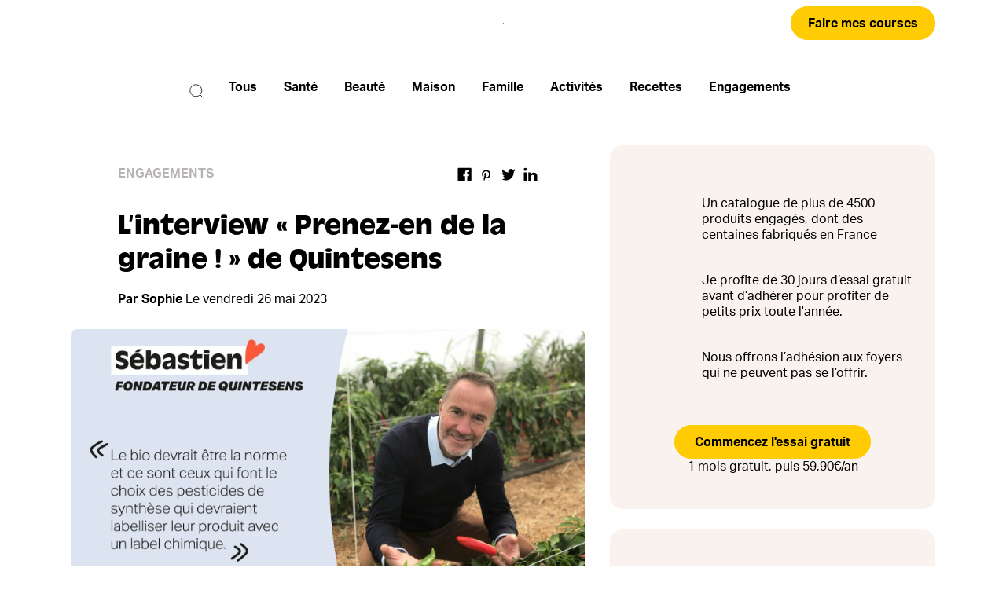

--- FILE ---
content_type: text/html; charset=utf-8
request_url: https://blog.lafourche.fr/interview-quintesens-bio
body_size: 78776
content:
<!DOCTYPE html><html lang="fr"><head><meta charSet="utf-8"/><meta name="viewport" content="initial-scale=1.0, width=device-width"/><meta property="og:site_name" content="La Fourche"/><meta property="og:type" content="website"/><meta name="twitter:card" content="summary_large_image"/><link rel="manifest" href="/manifest.json"/><link href="/icons/favicon.png" rel="icon" type="image/png" sizes="16x16"/><link rel="canonical" href="https://blog.lafourche.fr/interview-quintesens-bio"/><meta name="description" content="Prenez-en de la graine avec Sébastien de Quintesens dans cette nouvelle interview !"/><meta property="og:url" content="https://blog.lafourche.fr/interview-quintesens-bio"/><meta property="og:title" content="L’interview « Prenez-en de la graine ! » de Quintesens"/><meta property="og:description" content="Prenez-en de la graine avec Sébastien de Quintesens dans cette nouvelle interview !"/><meta property="og:image" content="https://images.prismic.io/la-fourche/6dc85b1d-1d2c-4c3a-b410-7d735eba9ef8_ITW-QUINTESENS_BLOG_R01.jpg?auto=compress,format&amp;rect=0,0,1747,1164&amp;w=1747&amp;h=1164"/><meta property="og:image:secure_url" content="https://images.prismic.io/la-fourche/6dc85b1d-1d2c-4c3a-b410-7d735eba9ef8_ITW-QUINTESENS_BLOG_R01.jpg?auto=compress,format&amp;rect=0,0,1747,1164&amp;w=1747&amp;h=1164"/><meta name="twitter:title" content="L’interview « Prenez-en de la graine ! » de Quintesens"/><meta name="twitter:description" content="Prenez-en de la graine avec Sébastien de Quintesens dans cette nouvelle interview !"/><title>L’interview « Prenez-en de la graine ! » de Quintesens</title><script type="application/ld+json">{"@context":"https://schema.org","@type":"BlogPosting","datePublished":"2021-07-09T16:49:13+0000","description":"Prenez-en de la graine avec Sébastien de Quintesens dans cette nouvelle interview !","mainEntityOfPage":{"@type":"WebPage","@id":"https://blog.lafourche.fr/interview-quintesens-bio"},"headline":"L’interview « Prenez-en de la graine ! » de Quintesens","image":["https://images.prismic.io/la-fourche/6dc85b1d-1d2c-4c3a-b410-7d735eba9ef8_ITW-QUINTESENS_BLOG_R01.jpg?auto=compress,format&amp;rect=0,0,1747,1164&amp;w=1747&amp;h=1164"],"dateModified":"2023-05-26T09:37:11+0000","author":{"@type":"Person","name":"Sophie"}}</script><meta name="next-head-count" content="18"/><script>
              window.dataLayer = window.dataLayer || []
              window.dataLayer.push({
                pageType: 'Blog page',
              });
            </script><link rel="icon" type="image/png" sizes="32x32" href="/icons/favicon-32x32.png"/><link rel="icon" type="image/png" sizes="96x96" href="/icons/favicon-96x96.png"/><link rel="icon" type="image/png" sizes="16x16" href="/icons/favicon-16x16.png"/><link rel="shortcut icon" href="/favicon.ico"/><script data-nscript="beforeInteractive">window.dataLayer = window.dataLayer || []; function gtag() { window.dataLayer.push(arguments); }; gtag('consent', 'default', {ad_storage: 'granted', 'ad_user_data': 'granted', 'ad_personalization': 'granted', analytics_storage: 'granted', functionality_storage: 'granted', security_storage: 'granted', personalization_storage: 'denied', wait_for_update: 1000}); window.dataLayer.push({originalLocation: document.location.protocol + '//' + document.location.hostname + document.location.pathname + document.location.search}) </script><script data-nscript="beforeInteractive">
            (window._axcb || (window._axcb = [])).push(function(axeptio) {
              axeptio.on('cookies:complete', (choices) => {
                const consent = {
                  ad_storage: 'granted',
                  analytics_storage: 'granted',
                  functionality_storage: 'granted',
                  security_storage: 'granted',
                  // Optional chaining in case it's removed in backoffice
                  personalization_storage: choices.$$googleConsentMode?.ad_personalization
                };

                window['gtag']('consent', 'update', consent);

                window.uetq = window.uetq || [];
                window.uetq.push('consent', 'update', consent);

                window.dataLayer.push({
                  event: 'LFConsentUpdated',
                  ...consent,
                  consent_updated: true,
                });
             })
            })

            </script><link rel="preload" href="https://cdn.lafourche.fr/_next/static/css/67c176cb6c8b9dbd.css" as="style"/><link rel="stylesheet" href="https://cdn.lafourche.fr/_next/static/css/67c176cb6c8b9dbd.css" data-n-g=""/><link rel="preload" href="https://cdn.lafourche.fr/_next/static/css/ee6b5c53c8faf3df.css" as="style"/><link rel="stylesheet" href="https://cdn.lafourche.fr/_next/static/css/ee6b5c53c8faf3df.css" data-n-p=""/><link rel="preload" href="https://cdn.lafourche.fr/_next/static/css/ed9e1ba1f1bb63be.css" as="style"/><link rel="stylesheet" href="https://cdn.lafourche.fr/_next/static/css/ed9e1ba1f1bb63be.css" data-n-p=""/><noscript data-n-css=""></noscript><script defer="" nomodule="" src="https://cdn.lafourche.fr/_next/static/chunks/polyfills-c67a75d1b6f99dc8.js"></script><script src="https://cdn.lafourche.fr/_next/static/chunks/webpack-0ac9d4a79ea6c9d3.js" defer=""></script><script src="https://cdn.lafourche.fr/_next/static/chunks/framework-7e58418f45871195.js" defer=""></script><script src="https://cdn.lafourche.fr/_next/static/chunks/main-7cad078ccee815f7.js" defer=""></script><script src="https://cdn.lafourche.fr/_next/static/chunks/pages/_app-40c0c51834c9baec.js" defer=""></script><script src="https://cdn.lafourche.fr/_next/static/chunks/455-1d710b6d92f02da6.js" defer=""></script><script src="https://cdn.lafourche.fr/_next/static/chunks/87-ecc168f9475fb7f0.js" defer=""></script><script src="https://cdn.lafourche.fr/_next/static/chunks/512-e8822d7c48545b0b.js" defer=""></script><script src="https://cdn.lafourche.fr/_next/static/chunks/787-829104eb008fb1b0.js" defer=""></script><script src="https://cdn.lafourche.fr/_next/static/chunks/488-9d8810b562386299.js" defer=""></script><script src="https://cdn.lafourche.fr/_next/static/chunks/168-341f029082978a17.js" defer=""></script><script src="https://cdn.lafourche.fr/_next/static/chunks/163-db6dafd3effecf0b.js" defer=""></script><script src="https://cdn.lafourche.fr/_next/static/chunks/pages/%5Buid%5D-9d2bc3d92777d347.js" defer=""></script><script src="https://cdn.lafourche.fr/_next/static/nMh_Q2fMVGoR9Vc0B0NGQ/_buildManifest.js" defer=""></script><script src="https://cdn.lafourche.fr/_next/static/nMh_Q2fMVGoR9Vc0B0NGQ/_ssgManifest.js" defer=""></script><style id="__jsx-1112968128">header.jsx-1112968128{background:var(--white);margin-bottom:44px;padding:var(--padding-layout-base);position:-webkit-sticky;position:sticky;top:0;z-index:var(--zindex-sticky);}.content.jsx-1112968128{padding:var(--space-2) 0;display:-webkit-box;display:-webkit-flex;display:-ms-flexbox;display:flex;-webkit-box-pack:justify;-webkit-justify-content:space-between;-ms-flex-pack:justify;justify-content:space-between;-webkit-align-items:center;-webkit-box-align:center;-ms-flex-align:center;align-items:center;}.logo.jsx-1112968128{cursor:pointer;display:-webkit-box;display:-webkit-flex;display:-ms-flexbox;display:flex;max-width:200px;}.logo.jsx-1112968128 img{height:100%;}.left.jsx-1112968128,.right.jsx-1112968128{-webkit-flex:1;-ms-flex:1;flex:1;}.right.jsx-1112968128{display:-webkit-box;display:-webkit-flex;display:-ms-flexbox;display:flex;-webkit-box-pack:end;-webkit-justify-content:flex-end;-ms-flex-pack:end;justify-content:flex-end;}.shop-button.jsx-1112968128>a.jsx-1112968128>button{min-width:50px;}@media (max-width:800px){header.jsx-1112968128{margin-bottom:8px;}.content.jsx-1112968128{padding:14px 0;}.logo.jsx-1112968128{max-width:120px;}.left.jsx-1112968128{display:none;}}</style><style id="__jsx-2645529898">.navigation.jsx-2645529898{margin-bottom:44px;display:-webkit-box;display:-webkit-flex;display:-ms-flexbox;display:flex;-webkit-box-pack:center;-webkit-justify-content:center;-ms-flex-pack:center;justify-content:center;padding:var(--padding-layout-sm);-webkit-align-items:center;-webkit-box-align:center;-ms-flex-align:center;align-items:center;margin-top:12px;}.navigation.jsx-2645529898>ul.jsx-2645529898{display:-webkit-box;display:-webkit-flex;display:-ms-flexbox;display:flex;-webkit-flex-wrap:nowrap;-ms-flex-wrap:nowrap;flex-wrap:nowrap;}ul.jsx-2645529898{-ms-overflow-style:none;-webkit-align-items:baseline;-webkit-box-align:baseline;-ms-flex-align:baseline;align-items:baseline;height:38px;}ul.jsx-2645529898::-webkit-scrollbar{display:none;}li.jsx-2645529898{margin-right:34px;text-transform:capitalize;font-weight:var(--font-weight-bold);white-space:nowrap;-webkit-transition:0.4s;transition:0.4s;}li.jsx-2645529898:hover{color:var(--clr-secondary-1);}.underline.jsx-2645529898{visibility:inherit;height:8px;background:var(--clr-secondary-1);width:100%;border-radius:var(--rd-2);margin-top:var(--space-2);}.active.jsx-2645529898{padding-bottom:2px;}.search.jsx-2645529898{margin-right:var(--space-6);-webkit-transition:all 0.4s ease-out;transition:all 0.4s ease-out;display:-webkit-box;display:-webkit-flex;display:-ms-flexbox;display:flex;-webkit-align-items:center;-webkit-box-align:center;-ms-flex-align:center;align-items:center;color:var(--black);margin-top:-12px;}.search.jsx-2645529898 input{min-width:150px;}.search-button.jsx-2645529898{cursor:pointer;}@media (max-width:800px){.navigation.jsx-2645529898{margin-bottom:0;}.navigation.jsx-2645529898>ul.jsx-2645529898{overflow-x:scroll;}}</style><style id="__jsx-731490171">.social.jsx-731490171{display:-webkit-box;display:-webkit-flex;display:-ms-flexbox;display:flex;-webkit-flex-direction:row;-ms-flex-direction:row;flex-direction:row;}.social.jsx-731490171>a.jsx-731490171{margin-left:10px;display:-webkit-box;display:-webkit-flex;display:-ms-flexbox;display:flex;}</style><style id="__jsx-2880622819">.container.jsx-2880622819{padding:28px 60px;}.top.jsx-2880622819{display:-webkit-box;display:-webkit-flex;display:-ms-flexbox;display:flex;-webkit-box-pack:justify;-webkit-justify-content:space-between;-ms-flex-pack:justify;justify-content:space-between;margin-bottom:34px;}.category-title.jsx-2880622819{text-transform:uppercase;color:#b7b3b3;font-weight:var(--font-weight-bold);}.subtitle.jsx-2880622819{display:-webkit-box;display:-webkit-flex;display:-ms-flexbox;display:flex;margin-top:20px;}.subtitle.jsx-2880622819>p.jsx-2880622819>span.jsx-2880622819{font-weight:var(--font-weight-bold);}@media (max-width:800px){.container.jsx-2880622819{background-color:#f9f9f9;padding:20px;}.top.jsx-2880622819{-webkit-box-pack:center;-webkit-justify-content:center;-ms-flex-pack:center;justify-content:center;margin-bottom:12px;}.top.jsx-2880622819>div{display:none;}.title.jsx-2880622819>h2.jsx-2880622819{text-align:center;}.subtitle.jsx-2880622819{-webkit-box-pack:center;-webkit-justify-content:center;-ms-flex-pack:center;justify-content:center;margin-top:14px;}}</style><style id="__jsx-726715502">.title.jsx-726715502{margin-bottom:24px;}</style><style id="__jsx-2615438895">.container.jsx-2615438895{margin-bottom:24px;}.container.jsx-2615438895>p:empty{margin-bottom:12px;}.container.jsx-2615438895>ul > li{list-style:inside;}.container.jsx-2615438895>ol > li{list-style-position:inside;}.container.jsx-2615438895>h2,.container.jsx-2615438895>h3,.container.jsx-2615438895>h4,.container.jsx-2615438895>h5,.container.jsx-2615438895>h6{margin-bottom:24px;}</style><style id="__jsx-1552337889">.img.jsx-1552337889{margin:48px 0;}.img.jsx-1552337889:first-child{margin-top:0;}.img.jsx-1552337889>img.jsx-1552337889{height:328px;object-fit:contain;width:100%;}span.jsx-1552337889{display:block;text-align:center;width:100%;font-style:italic;}span.jsx-1552337889 a{color:var(--clr-tertiary-1);}</style><style id="__jsx-677934313">.container.jsx-677934313{background-color:var(--clr-primary-5);margin:28px 0;padding:35px 25px;}</style><style id="__jsx-55047185">.container.jsx-55047185{display:-webkit-box;display:-webkit-flex;display:-ms-flexbox;display:flex;-webkit-box-pack:justify;-webkit-justify-content:space-between;-ms-flex-pack:justify;justify-content:space-between;border-top:1px solid #f0f0f0;padding:28px 60px;margin-top:76px;}.tags.jsx-55047185{display:-webkit-box;display:-webkit-flex;display:-ms-flexbox;display:flex;-webkit-flex-wrap:wrap;-ms-flex-wrap:wrap;flex-wrap:wrap;}.tag.jsx-55047185{margin-right:20px;}@media (max-width:800px){.container.jsx-55047185{padding:20px 15px;}}</style><style id="__jsx-694046260">.blog-post.jsx-694046260{border-radius:var(--rd-3);overflow:hidden;}.hero.jsx-694046260{margin-bottom:36px;}.hero.jsx-694046260>img.jsx-694046260{object-fit:cover;height:385px;width:100%;border-top-left-radius:8px;border-top-right-radius:8px;}.content.jsx-694046260{padding:0 55px;}.content.jsx-694046260 p,.content.jsx-694046260 li{line-height:22px;}@media (max-width:800px){.content.jsx-694046260{padding:0 10px;}.hero.jsx-694046260{margin-bottom:14px;}}</style><style id="__jsx-421969261">.card-content.jsx-421969261{padding:44px 22px;border-radius:var(--rd-3);overflow:hidden;}.card-content.jsx-421969261>p.jsx-421969261{margin-bottom:20px;}</style><style id="__jsx-1863011532">.card-row.jsx-1863011532{display:-webkit-box;display:-webkit-flex;display:-ms-flexbox;display:flex;margin-bottom:38px;}.img.jsx-1863011532{min-width:70px;-webkit-flex:1;-ms-flex:1;flex:1;margin-right:22px;}.card-text.jsx-1863011532{-webkit-flex:3.8;-ms-flex:3.8;flex:3.8;}.cta.jsx-1863011532{display:-webkit-box;display:-webkit-flex;display:-ms-flexbox;display:flex;-webkit-flex-direction:column;-ms-flex-direction:column;flex-direction:column;-webkit-align-items:center;-webkit-box-align:center;-ms-flex-align:center;align-items:center;}.cta.jsx-1863011532>button{margin-bottom:12px;}</style><style id="__jsx-3209139843">.card-row.jsx-3209139843{display:-webkit-box;display:-webkit-flex;display:-ms-flexbox;display:flex;margin-bottom:30px;}.img.jsx-3209139843{-webkit-flex:1.6;-ms-flex:1.6;flex:1.6;height:62px;margin-right:32px;border-radius:12px;overflow:hidden;cursor:pointer;}.card-text.jsx-3209139843{-webkit-flex:2;-ms-flex:2;flex:2;display:-webkit-box;display:-webkit-flex;display:-ms-flexbox;display:flex;-webkit-flex-direction:column;-ms-flex-direction:column;flex-direction:column;-webkit-box-pack:center;-webkit-justify-content:center;-ms-flex-pack:center;justify-content:center;cursor:pointer;}.card-text.jsx-3209139843>a > div{font-size:10px;color:var(--clr-grey-1);text-transform:uppercase;margin-bottom:6px;}h6.jsx-3209139843{font-weight:var(--font-weight-bold);}</style><style id="__jsx-4214120198">.card-content.jsx-4214120198{padding:22px 54px;display:-webkit-box;display:-webkit-flex;display:-ms-flexbox;display:flex;-webkit-box-pack:justify;-webkit-justify-content:space-between;-ms-flex-pack:justify;justify-content:space-between;-webkit-align-items:center;-webkit-box-align:center;-ms-flex-align:center;align-items:center;border-radius:var(--rd-3);overflow:hidden;}.social-link.jsx-4214120198{cursor:pointer;}.pinterest.jsx-4214120198 path{fill:var(--clr-primary-5);}</style><style id="__jsx-3245460677">.card.jsx-3245460677{margin-bottom:26px;}</style><style id="__jsx-3730376975">main.jsx-3730376975{display:-webkit-box;display:-webkit-flex;display:-ms-flexbox;display:flex;-webkit-flex-direction:row;-ms-flex-direction:row;flex-direction:row;padding:var(--padding-layout-base);}section.jsx-3730376975{min-width:400px;width:100%;margin-right:32px;display:-webkit-box;display:-webkit-flex;display:-ms-flexbox;display:flex;-webkit-flex-direction:column;-ms-flex-direction:column;flex-direction:column;-webkit-flex:1;-ms-flex:1;flex:1;}aside.jsx-3730376975{max-width:414px;-webkit-flex:2;-ms-flex:2;flex:2;}@media (max-width:800px){main.jsx-3730376975{margin-top:14px;padding:0;}section.jsx-3730376975{width:100%;min-width:100%;margin-right:0;}aside.jsx-3730376975{display:none;}}</style><style id="__jsx-365345557">section.jsx-365345557{display:-webkit-box;display:-webkit-flex;display:-ms-flexbox;display:flex;-webkit-flex-direction:column;-ms-flex-direction:column;flex-direction:column;padding:var(--padding-layout-base);margin-bottom:52px;}@media (max-width:800px){article.jsx-365345557{padding:var(--padding-layout-sm);}section.jsx-365345557{padding:var(--padding-layout-sm);}}</style><style id="__jsx-3372387011">button.jsx-3372387011{cursor:pointer;width:44px;height:44px;border-radius:50%;background:#fff;border:none;box-shadow:0 0 4px 0 rgba(0, 0, 0, 0.2);}button.jsx-3372387011:active{opacity:0.6;}</style><style id="__jsx-4112143371">.slick-list{margin:0 -7px;}.slick-slide>div{padding:0 10px;}.slick-arrow{z-index:var(--zindex-sticky);}.slick-arrow:before{content:none;}.slick-next{right:0;}.carousel-arrow-btn>img{width:26px;height:26px;}li>div{background:#ffff;}li.slick-active>div{background:var(--black);}</style><style id="__jsx-2441326905">.container.jsx-2441326905>h2.jsx-2441326905{margin-bottom:24px;}.container.jsx-2441326905>div > .slick-list > .slick-track{display:-webkit-box;display:-webkit-flex;display:-ms-flexbox;display:flex;}.container.jsx-2441326905>div > .slick-list > .slick-track > .slick-slide{height:auto;}.container.jsx-2441326905>div > .slick-list > .slick-track > .slick-slide > div,.container.jsx-2441326905> div > .slick-list > .slick-track > .slick-slide > div > div{height:100%;}</style><style id="__jsx-1273919733">footer.jsx-1273919733{background-color:var(--white);padding:var(--padding-layout-base);}.content.jsx-1273919733{padding:var(--space-5) 0;}ul.jsx-1273919733{display:-webkit-box;display:-webkit-flex;display:-ms-flexbox;display:flex;-webkit-flex-wrap:wrap;-ms-flex-wrap:wrap;flex-wrap:wrap;margin-bottom:var(--space-2);}ul.jsx-1273919733>li.jsx-1273919733{margin:0 var(--space-9) var(--space-4) 0;}.copyright.jsx-1273919733{color:var(--clr-grey4);}</style><style id="__jsx-3255709057">section.jsx-3255709057{padding:var(--padding-layout-base);margin-bottom:52px;}@media (max-width:800px){article.jsx-3255709057{padding:var(--padding-layout-sm);}section.jsx-3255709057{padding:var(--padding-layout-sm);}}</style><style id="__jsx-3593346950">:root{--negative-space-9:-56px;--negative-space-8:-48px;--negative-space-7:-40px;--negative-space-6:-32px;--negative-space-5:-24px;--negative-space-4:-16px;--negative-space-3:-12px;--negative-space-2:-8px;--negative-space-1:-4px;--space-1:4px;--space-2:8px;--space-3:12px;--space-4:16px;--space-5:24px;--space-6:32px;--space-7:40px;--space-8:48px;--space-9:56px;--clr-primary-1:#FFCB03;--clr-primary-2:#FFE78D;--clr-primary-3:#FFECA4;--clr-primary-4:#FFF6D1;--clr-primary-5:#F9F2EF;--clr-secondary-1:#FF573E;--clr-secondary-2:#FFBDA7;--clr-secondary-3:#FFE7DA;--clr-tertiary-1:#3C71DA;--clr-tertiary-2:#DFE4F3;--clr-tertiary-3:#fcf1ed;--clr-grey-1:#83807f;--clr-grey-2:#f4f4f4;--clr-grey-3:#eaeaea;--clr-grey-4:#9a9897;--clr-danger:#FF573E;--white:#ffffff;--black:#000000;--border:1px solid #f5f5f5;--rd-1:4px;--rd-2:8px;--rd-3:16px;--rd-4:24px;--rd-5:32px;--rd-6:40px;--rd-round:50%;--font-family-default:Arial, Helvetica, sans-serif;--font-family-body:lf-aktiv-grotesk,Arial, Helvetica, sans-serif;--font-family-1:lf-antique-olive;--font-family-2:lf-aktiv-grotesk;--font-weight-bold:700;--font-weight-base:600;--font-weight-light:400;--font-size-1:12px;--font-size-1-5:14px;--font-size-2:16px;--font-size-2-5:18px;--font-size-3:22px;--font-size-4:28px;--font-size-5:36px;--font-size-6:45px;--nav-height:0;--padding-layout-horizontal-l:14vw;--padding-layout-horizontal-base:7vw;--padding-layout-horizontal-sm:3.2vw;--padding-layout-l:0 var(--padding-layout-horizontal-l);--padding-layout-base:0 var(--padding-layout-horizontal-base);--padding-layout-sm:0 var(--padding-layout-horizontal-sm);--negative-padding-layout-l:0 calc(-1 * var(--padding-layout-horizontal-l));--negative-padding-layout-base:0 calc(-1 * var(--padding-layout-horizontal-base));--negative-padding-layout-sm:0 calc(-1 * var(--padding-layout-horizontal-sm));--zindex-base:0;--zindex-dropdown:1030;--zindex-sticky:1000;--zindex-fixed:1020;--zindex-modal-backdrop:1040;--zindex-modal:1050;--zindex-popover:1060;--zindex-tooltip:1070;--zindex-toast:1080;--text-size-large-h1:48px;--text-size-h1:32px;--text-size-h2:24px;--text-size-h3:20px;--text-size-h4:18px;--text-size-h5:14px;--text-size-h6:12px;--text-size-p:16px;}@media (max-width:800px){:root{--text-size-h1:24px;--text-size-h2:20px;--text-size-h3:16px;--nav-height:61px;}}</style><style id="__jsx-496061734">.Toastify__toast-container{z-index:var(--zindex-toast);}.toast-error{background:var(--clr-danger);}.toast-error-pause{border-bottom:5px solid var(--clr-danger);}.Toastify__toast--info,.Toastify__toast--warning{background:var(--white);}.Toastify__progress-bar--warning{background:var(--clr-danger) !important;}.Toastify__progress-bar--error{background:var(--clr-primary-3) !important;}.toast-success,.toast-green-bar{background:var(--clr-success);}.toast-black-text{color:var(--black);}</style><style data-styled="" data-styled-version="5.3.6">.hQTxcx{border-radius:var(--rd-4);cursor:pointer;display:-webkit-box;display:-webkit-flex;display:-ms-flexbox;display:flex;-webkit-align-items:center;-webkit-box-align:center;-ms-flex-align:center;align-items:center;-webkit-box-pack:center;-webkit-justify-content:center;-ms-flex-pack:center;justify-content:center;font-family:var(--font-family-body);font-size:var(--font-size-2);font-weight:var(--font-weight-base);text-align:center;-webkit-letter-spacing:normal;-moz-letter-spacing:normal;-ms-letter-spacing:normal;letter-spacing:normal;border:none;padding:var(--space-2) var(--space-4);-webkit-transition:all 0.5s;transition:all 0.5s;white-space:normal;background-color:var(--clr-primary-1);border:1px solid var(--clr-primary-1);color:var(--black);position:relative;padding:0 21px;-webkit-letter-spacing:normal;-moz-letter-spacing:normal;-ms-letter-spacing:normal;letter-spacing:normal;white-space:normal;height:43px;width:100%;min-width:250px;}/*!sc*/
.hQTxcx:active{border:1px solid var(--black);}/*!sc*/
.hQTxcx:hover{background-color:var(--clr-primary-2);color:var(--black);}/*!sc*/
.hQTxcx:disabled{opacity:0.5;cursor:not-allowed;}/*!sc*/
.hQTxcx:hover{background-color:()=>e.disabled&&"primary"===e.variant?"var(--clr-primary-1)":e.disabled&&"secondary"===e.variant?"var(--black)":"";}/*!sc*/
.gwOWJy{border-radius:var(--rd-4);cursor:pointer;display:-webkit-box;display:-webkit-flex;display:-ms-flexbox;display:flex;-webkit-align-items:center;-webkit-box-align:center;-ms-flex-align:center;align-items:center;-webkit-box-pack:center;-webkit-justify-content:center;-ms-flex-pack:center;justify-content:center;font-family:var(--font-family-body);font-size:var(--font-size-2);font-weight:var(--font-weight-base);text-align:center;-webkit-letter-spacing:normal;-moz-letter-spacing:normal;-ms-letter-spacing:normal;letter-spacing:normal;border:none;padding:var(--space-2) var(--space-4);-webkit-transition:all 0.5s;transition:all 0.5s;white-space:normal;background-color:var(--clr-primary-1);border:1px solid var(--clr-primary-1);color:var(--black);position:relative;padding:0 21px;-webkit-letter-spacing:normal;-moz-letter-spacing:normal;-ms-letter-spacing:normal;letter-spacing:normal;white-space:normal;height:43px;width:auto;min-width:250px;}/*!sc*/
.gwOWJy:active{border:1px solid var(--black);}/*!sc*/
.gwOWJy:hover{background-color:var(--clr-primary-2);color:var(--black);}/*!sc*/
.gwOWJy:disabled{opacity:0.5;cursor:not-allowed;}/*!sc*/
.gwOWJy:hover{background-color:()=>e.disabled&&"primary"===e.variant?"var(--clr-primary-1)":e.disabled&&"secondary"===e.variant?"var(--black)":"";}/*!sc*/
data-styled.g2[id="sc-gswNZR"]{content:"hQTxcx,gwOWJy,"}/*!sc*/
.bOERmh{width:100%;max-width:100%;height:auto;}/*!sc*/
.bOERmh:not(.has-error){-webkit-animation:ikgggy 300ms ease-in-out;animation:ikgggy 300ms ease-in-out;}/*!sc*/
.bOERmh.has-error{content:url([data-uri]);}/*!sc*/
data-styled.g3[id="sc-dkrFOg"]{content:"bOERmh,"}/*!sc*/
@-webkit-keyframes ikgggy{0%{opacity:0.1;}100%{opacity:1;}}/*!sc*/
@keyframes ikgggy{0%{opacity:0.1;}100%{opacity:1;}}/*!sc*/
data-styled.g4[id="sc-keyframes-ikgggy"]{content:"ikgggy,"}/*!sc*/
</style></head><body><noscript><iframe title="tag manager" src="https://www.googletagmanager.com/ns.html?id=GTM-5TT66BL" height="0" width="0" style="display:none;visibility:hidden"></iframe></noscript><div id="__next"><div class="Toastify"></div><header class="jsx-1112968128"><div class="jsx-1112968128 content"><div class="jsx-1112968128 left"></div><a class="jsx-1112968128" href="/"><div class="jsx-1112968128 logo"><img src="[data-uri]" alt="logo" placeholder="[data-uri]" sizes="100vw" class="sc-dkrFOg bOERmh"/></div></a><div class="jsx-1112968128 right"><div class="jsx-1112968128 shop-button"><a href="https://lafourche.fr/?trackingId=blog-header" class="jsx-1112968128"><button class="sc-gswNZR hQTxcx primary" type="button">Faire mes courses</button></a></div></div></div></header><nav class="jsx-2645529898 navigation"><div class="jsx-2645529898 search search-button"><svg width="18" height="18" viewBox="0 0 22 22" fill="none" xmlns="http://www.w3.org/2000/svg"><path d="M16.5866 16.5866L21 21M19.2609 10.1304C19.2609 15.173 15.173 19.2609 10.1304 19.2609C5.08783 19.2609 1 15.173 1 10.1304C1 5.08783 5.08783 1 10.1304 1C15.173 1 19.2609 5.08783 19.2609 10.1304Z" stroke="#000"></path></svg></div><ul class="jsx-2645529898"><li class="jsx-2645529898 "><a class="jsx-2645529898" href="/">tous</a></li><li class="jsx-2645529898 "><a class="jsx-2645529898" href="/categorie/sante">Santé</a></li><li class="jsx-2645529898 "><a class="jsx-2645529898" href="/categorie/beaute">Beauté</a></li><li class="jsx-2645529898 "><a class="jsx-2645529898" href="/categorie/maison">Maison</a></li><li class="jsx-2645529898 "><a class="jsx-2645529898" href="/categorie/famille">Famille</a></li><li class="jsx-2645529898 "><a class="jsx-2645529898" href="/categorie/activites">Activités</a></li><li class="jsx-2645529898 "><a class="jsx-2645529898" href="/categorie/les-bonnes-recettes-de-la-fourche">Recettes</a></li><li class="jsx-2645529898 "><a class="jsx-2645529898" href="/categorie/nos-engagements">Engagements</a></li></ul></nav><main class="jsx-3730376975 tw-mb-8"><section class="jsx-3730376975"><article class="jsx-3255709057"><div class="jsx-694046260 blog-post"><div class="jsx-2880622819 container"><div class="jsx-2880622819 top"><span class="jsx-2880622819 category-title">Engagements</span><div class="jsx-731490171 social"><a href="https://www.facebook.com/sharer/sharer.php?u=https://blog.lafourche.fr/interview-quintesens-bio" target="_blank" rel="noopener noreferrer" class="jsx-731490171"><svg width="18" height="18" viewBox="0 0 23 23" fill="none" xmlns="http://www.w3.org/2000/svg"><path fill-rule="evenodd" clip-rule="evenodd" d="M12.417 22.852H1.88c-.67 0-1.214-.544-1.214-1.215V2.066c0-.67.544-1.214 1.214-1.214h19.572c.67 0 1.214.543 1.214 1.214v19.571c0 .67-.544 1.215-1.214 1.215h-5.606v-8.52h2.86l.428-3.32h-3.288v-2.12c0-.961.267-1.616 1.645-1.616l1.758-.001v-2.97c-.304-.04-1.348-.13-2.562-.13-2.535 0-4.27 1.547-4.27 4.388v2.449H9.55v3.32h2.867v8.52z" fill="#000"></path></svg></a><a href="http://pinterest.com/pin/create/button/?url=https://blog.lafourche.fr/interview-quintesens-bio" target="_blank" rel="noopener noreferrer" class="jsx-731490171"><svg width="18" height="18" viewBox="0 0 33 31.527" fill="none" xmlns="http://www.w3.org/2000/svg"><g transform="translate(3 1)"><ellipse cx="13" cy="14.939" fill="#000" rx="15" ry="14.939"></ellipse><path fill="rgb(255,255,255)" fill-rule="evenodd" d="M12.8254893-1C4.08565116-1-3 6.05201143-3 14.75035642c0 6.676077 4.1680301 12.37990977 10.05537262 14.67440614-.14327603-1.2444726-.26050188-3.16303454.05210038-4.52417645.28655207-1.23150935 1.84956336-7.82980681 1.84956336-7.82980681s-.4689034-.94631772-.4689034-2.33338614c0-2.19079032 1.27645923-3.82416061 2.8655207-3.82416061 1.35460979 0 2.0058645 1.01113399 2.0058645 2.21671683 0 1.34817865-.85965622 3.37044664-1.31553451 5.2501188-.37772773 1.56855402.79453074 2.85191639 2.34451693 2.85191639 2.81342032 0 4.97558594-2.95562244 4.97558594-7.2075705 0-3.7723076-2.72224466-6.40384862-6.61674779-6.40384862-4.50668255 0-7.15077664 3.35748338-7.15077664 6.83163607 0 1.34817866.52100376 2.80006336 1.17225846 3.590822.13025094.15555907.14327604.2981549.10420075.45371397-.11722584.49260374-.39075282 1.56855401-.4428532 1.78892937-.06512546.28519164-.23445169.35000792-.53402885.2074121-1.9798143-.9203912-3.21719824-3.78527084-3.21719824-6.10569372 0-4.96492717 3.62097616-9.52799339 10.45915054-9.52799339 5.4835646 0 9.75579546 3.8889769 9.75579546 9.10020593 0 5.4316044-3.43862483 9.80022177-8.20580926 9.80022177-1.60208657 0-3.11299749-.8296484-3.62097616-1.81485588 0 0-.79453073 3.00747546-.98990714 3.74638107-.35167754 1.37410517-1.3155345 3.085255-1.9667892 4.13527876 1.48486071.45371397 3.047872.70001584 4.68903386.70001584 8.73983812 0 15.82548929-7.05201143 15.82548929-15.75035641C28.65097859 6.05201143 21.56532741-1 12.8254893-1z"></path></g></svg></a><a href="https://twitter.com/share?text=&amp;url=https://blog.lafourche.fr/interview-quintesens-bio" target="_blank" rel="noopener noreferrer" class="jsx-731490171"><svg width="18" height="18" viewBox="0 0 21 18" fill="none" xmlns="http://www.w3.org/2000/svg"><path d="M20.334 2.864a7.924 7.924 0 01-2.357.676 4.277 4.277 0 001.805-2.375 8 8 0 01-2.606 1.042A4.016 4.016 0 0014.18.852c-2.266 0-4.103 1.921-4.103 4.291 0 .336.036.664.106.978-3.41-.179-6.434-1.887-8.458-4.484a4.422 4.422 0 00-.555 2.158c0 1.489.724 2.802 1.825 3.572a3.952 3.952 0 01-1.858-.537v.054c0 2.08 1.414 3.814 3.29 4.208a3.939 3.939 0 01-1.852.074c.522 1.705 2.037 2.946 3.833 2.98a8.006 8.006 0 01-6.075 1.777 11.247 11.247 0 006.29 1.929c7.547 0 11.675-6.54 11.675-12.211 0-.186-.005-.371-.012-.555a8.56 8.56 0 002.047-2.222z" fill="#000"></path></svg></a><a href="https://www.linkedin.com/sharing/share-offsite/?url=https://blog.lafourche.fr/interview-quintesens-bio" target="_blank" rel="noopener noreferrer" class="jsx-731490171"><svg width="18" height="18" viewBox="0 0 20 21" fill="none" xmlns="http://www.w3.org/2000/svg"><path d="M20 20.852h-4.444v-7.5c0-1.177-1.32-2.16-2.497-2.16-1.176 0-1.948.983-1.948 2.16v7.5H6.667V7.518h4.444V9.74c.736-1.19 2.618-1.958 3.917-1.958 2.746 0 4.972 2.268 4.972 5.014v8.056zm-15.556 0H0V7.518h4.444v13.334zm-2.222-20a2.222 2.222 0 110 4.444 2.222 2.222 0 010-4.444z" fill="#000"></path></svg></a></div></div><div class="jsx-2880622819 title"><h1>L’interview « Prenez-en de la graine ! » de Quintesens</h1><div class="jsx-2880622819 subtitle"><p class="jsx-2880622819"><span class="jsx-2880622819">Par <!-- -->Sophie</span> Le<!-- --> <!-- -->vendredi 26 mai 2023</p></div></div></div><div class="jsx-694046260 hero"><img src="https://cms-cdn.lafourche.fr/6dc85b1d-1d2c-4c3a-b410-7d735eba9ef8_ITW-QUINTESENS_BLOG_R01.jpg?rect=0%2C0%2C1747%2C1164&amp;w=1747&amp;h=1164" alt="alimentation bio" class="jsx-694046260 hero-img"/></div><div class="jsx-694046260 content"><section data-slice-type="Title" data-slice-variation="default"><div id="On se dit tout ! Qui êtes-vous ? D’où venez-vous ? Que faites-vous ?" class="jsx-726715502 title"><h2 class="jsx-726715502">On se dit tout ! Qui êtes-vous ? D’où venez-vous ? Que faites-vous ?</h2></div></section><section data-slice-type="Text" data-slice-variation="default"><div class="jsx-2615438895 container"><p>Je m’appelle Sébastien et après 15 années dans de grands groupes agro-industriels, j’ai tout plaqué pour devenir entrepreneur. Papa de deux enfants, j’ai toujours veillé à leur offrir le meilleur et question alimentation, c’était vraiment trop compliqué. Entre les <strong>produits traités aux pesticides, la présence d’additifs, la composition délétère, l’origine opaque,</strong> j’enrageais de ne pouvoir faire le choix juste pour nourrir mes enfants. J’ai réalisé à quel point notre offre alimentaire avait dérivé en moins de 60 ans ! </p><p></p><p>Il y a 12 ans j’ai donc créé Biofuture et lancé ma propre marque, <a href="https://lafourche.fr/collections/quintesens" target="_blank" class="link">Quintesens</a>, bien décidé à fabriquer ce dont chaque parent rêve pour ses enfants :<strong> des produits sains, bons, sans chimie et issus d’une agriculture française. </strong></p><p></p><p>A l’époque, c’était très précurseur. <strong>Le bio ne représentait que 1% du marché. </strong>Alors proposer de réinventer les produits de notre quotidien non seulement en bio mais en plus en privilégiant l’agriculture française et avec des recettes au top nutritionnellement, c’était un gros pari. La route est encore longue pour démocratiser l’alimentation saine mais nous sommes fiers avec nos équipes d’avoir gardé le cap sans jamais faire le moindre compromis quel que soit le produit.</p></div></section><section data-slice-type="Title" data-slice-variation="default"><div id="Où et comment sont fabriqués vos produits ?" class="jsx-726715502 title"><h2 class="jsx-726715502">Où et comment sont fabriqués vos produits ?</h2></div></section><section data-slice-type="Text" data-slice-variation="default"><div class="jsx-2615438895 container"><p><strong>92% de notre offre est fabriquée en France</strong> (un seul de nos produits est conditionné en Italie) par des PME familiales engagées dans une démarche RSE. C’est essentiel pour nous de collaborer avec des entreprises qui nous ressemblent. Et puis c’est vraiment chouette de voir comment les consommateurs qui nous font confiance permettent de soutenir l’activité dans ces PME et de participer à la création d’emplois. </p><p></p><p>Faire fabriquer en France c’est essentiel mais cela a vraiment du sens si on y associe des ingrédients eux aussi cultivés en France. </p><p></p><p>Aujourd’hui à l’exception des ingrédients exotiques (épices, sucre de canne, sésame toasté…), <strong>95% de nos matières premières sont cultivées en France </strong>(tomates, légumes, colza, tournesol, sel, piments doux, jus de pomme, moutarde…). </p><p></p><p>En 12 ans, nous avons<strong> accompagné beaucoup de filières dans leur développement en bio</strong>. C’est génial de voir à quel point la confiance des consommateurs peut avoir un impact concret et positif sur nos campagnes. </p></div></section><section data-slice-type="Img" data-slice-variation="default"><div class="jsx-1552337889 img"><img src="https://cms-cdn.lafourche.fr/eb56679e-532b-45cb-ac1d-daff263c7063_IMG_9861.jpg?rect=0%2C0%2C3024%2C4032&amp;w=3024&amp;h=4032" alt="fabrication française Quintesens bio" class="jsx-1552337889"/></div></section><section data-slice-type="Title" data-slice-variation="default"><div id="Pourquoi avoir choisi le bio ?" class="jsx-726715502 title"><h2 class="jsx-726715502">Pourquoi avoir choisi le bio ?</h2></div></section><section data-slice-type="Text" data-slice-variation="default"><div class="jsx-2615438895 container"><p>La question devrait être, pourquoi en 60 ans avons-nous décidé de nous mettre aux pesticides de synthèse et aux additifs non ? </p><p></p><p>Le bio au final se rapproche de nos pratiques agricoles telles qu’elles ont existé pendant plus de 10 000 ans. Et nos connaissances agronomiques modernes nous permettent de <strong>faire mieux encore que nos aïeux</strong>. La permaculture par exemple offre des rendements supérieurs à la chimie tout en respectant le vivant.</p><p></p><p>Faire le <a href="https://blog.lafourche.fr/7-raisons-de-manger-bio" target="_blank" class="link">choix de produits sans chimie et qui respectent le vivant</a> m’a paru très <strong>naturel</strong>.</p></div></section><section data-slice-type="Importantsection" data-slice-variation="default"><div class="jsx-677934313 container"><p><strong><em>&quot;En plus d’être bio, nos produits sont issus à plus de 85% d’une agriculture française, et ils obtiennent systématiquement les meilleures notations nutritionnelles dans leurs catégories.&quot;</em></strong></p></div></section><section data-slice-type="Title" data-slice-variation="default"><div id="Pourquoi devrait-on tous se mettre au bio ?" class="jsx-726715502 title"><h2 class="jsx-726715502">Pourquoi devrait-on tous se mettre au bio ?</h2></div></section><section data-slice-type="Text" data-slice-variation="default"><div class="jsx-2615438895 container"><p>Parce que <strong>personne n’a envie de nourrir ses enfants avec des pesticides ou des additifs</strong>. Ce n’est pas de la nourriture. Le bio devrait être la norme et ce sont ceux qui font le choix des pesticides de synthèse qui devraient labelliser leur produit avec un label chimique. </p><p></p><p>Le label bio a tendance à marginaliser ce qui devrait être normal. <strong>Pour préserver sa santé et nos écosystèmes, nous devrions tous arrêter la chimie et donc nous mettre au bio. </strong></p><p></p><p>Après attention, le bio ne fait pas tout. Il régule très bien la question de la chimie mais ne couvre pas les sujets de traçabilité ou de qualité nutritionnelle. C’est pourquoi chez Quintesens nous avons fait le choix du «<strong> Bio augmenté</strong> » ! En plus d’être bio, nos produits sont issus à plus de <strong>85% d’une agriculture française,</strong> et ils obtiennent systématiquement les <strong>meilleures notations nutritionnelles</strong> dans leurs catégories.</p><p></p><p>C’est pour nous la meilleure voie pour bien nourrir les gens tout en soutenant notre économie et sans impacter notre environnement.</p></div></section><section data-slice-type="Img" data-slice-variation="default"><div class="jsx-1552337889 img"><img src="https://cms-cdn.lafourche.fr/3e98a946-ecf3-4bd8-b862-26424f3e8e82_juillet2020-biofuture-maelysizzo-8+SITE.jpg?rect=0%2C0%2C6420%2C4280&amp;w=6420&amp;h=4280" alt="Sébastien, fondateur de Quintesens" class="jsx-1552337889"/></div></section><section data-slice-type="Title" data-slice-variation="default"><div id="Vous faites quoi pour limiter votre impact carbone ?" class="jsx-726715502 title"><h2 class="jsx-726715502">Vous faites quoi pour limiter votre impact carbone ?</h2></div></section><section data-slice-type="Text" data-slice-variation="default"><div class="jsx-2615438895 container"><p>Nos produits sont tous bio, <strong>fabriqués en France</strong> à partir de matières premières cultivées en France. Ce sont déjà 2 actions fondamentales pour limiter notre impact. </p><p></p><p>Au-delà du produit nous sommes également très vigilants sur <strong>l’emballage</strong>. Plus de 96% de nos produits sont conditionnés en verre ou en carton, des matériaux recyclables et à plus faible impact que le plastique.</p><p></p><p>Enfin, faire de bons produits c’est bien mais nous sommes vigilants à ce que notre activité génère le plus faible impact possible. </p><p></p><p>Nous sommes ainsi engagés depuis l’origine dans une démarche RSE certifiante. Nous avons été élus « Initiative Remarquable » et sommes labellisés « <strong>Bio Entreprise Durable</strong> » et « <strong>PME+</strong> ». Nous espérons d’ici la fin d’année<strong> être certifié BCorp</strong>. </p><p></p><p>Enfin, nous avons depuis cette année décidé d’adhérer au collectif «<strong> 1% for the Planet</strong> » en nous engageant à reverser 1% de notre chiffre d’affaires à des associations de protection de l’environnement.</p></div></section><section data-slice-type="Title" data-slice-variation="default"><div id="Qu’est-ce qui vous rend fier ?" class="jsx-726715502 title"><h2 class="jsx-726715502">Qu’est-ce qui vous rend fier ?</h2></div></section><section data-slice-type="Text" data-slice-variation="default"><div class="jsx-2615438895 container"><p>Paradoxalement je ne suis pas fier de bien nourrir les gens. Cela me semble tout à fait normal de le faire ainsi. Je suis fier en revanche de <strong>n’avoir jamais cédé sur aucun compromis.</strong> Nous avons traversé des périodes très difficiles et nous sommes régulièrement confrontés aux limites de notre industrie. Mais nous n’avons jamais rien lâché et toujours respecté à la lettre notre cahier des charges quel que soit le produit. </p><p></p><p><strong>Je suis également très fier que mes enfants ne puissent jamais me reprocher de n’avoir rien fait pour préserver leur avenir. </strong>Je crois sincèrement que le monde ne sera pas détruit par ceux qui font le mal mais bien par ceux qui les regardent sans rien faire. Nous avons tous le pouvoir d’agir. Et ce n’est pas parce que c’est difficile que nous n’y arrivons pas, mais parce que nous ne faisons rien que c’est difficile.  </p><p></p><p>Enfin, je suis très fier de l&#x27;<strong>enthousiasme de mes collaborateurs</strong>. Ils tous quitté le confort de sociétés plus solides pour rejoindre cette aventure un peu folle. Alors les voir ainsi heureux et engagés me rend très fier.</p></div></section><section data-slice-type="Img" data-slice-variation="default"><div class="jsx-1552337889 img"><img src="https://cms-cdn.lafourche.fr/ce170e78-b27c-4636-9146-0d6aad8238a4_IMG_1685.jpeg?rect=0%2C0%2C2316%2C3088&amp;w=2316&amp;h=3088" alt="équipe de Quintesens" class="jsx-1552337889"/></div></section><section data-slice-type="Title" data-slice-variation="default"><div id="C’est quoi votre combat ?" class="jsx-726715502 title"><h2 class="jsx-726715502">C’est quoi votre combat ?</h2></div></section><section data-slice-type="Text" data-slice-variation="default"><div class="jsx-2615438895 container"><p><strong>La vérité </strong>! Les gens doivent savoir ce qu’ils mangent plutôt que de deviner ce à quoi ils vont échapper… Aujourd’hui, seuls certains acteurs, les plus vertueux, font preuve de transparence. C’est révoltant. </p><p></p><p>Si l’on veut que la transition alimentaire s’accélère, <strong>il est essentiel que les consommateurs sachent précisément ce que cache leur alimentation. </strong>Quel type d’agriculture, présence ou non d’additif, origine des ingrédients, qualité nutritionnelle…  Y en a marre des belles histoires des géants de l’agro-alimentaire pour cacher la pauvreté de leurs produits. </p></div></section><section data-slice-type="Importantsection" data-slice-variation="default"><div class="jsx-677934313 container"><p><strong><em>&quot;Que les consommateurs prennent conscience du formidable pouvoir qu’ils ont en mangeant. Ils peuvent décider de la société dans laquelle ils veulent vivre. Et cela 3 fois par jour. &quot;</em></strong></p></div></section><section data-slice-type="Title" data-slice-variation="default"><div id="À quoi rêvez-vous pour l’avenir ?" class="jsx-726715502 title"><h2 class="jsx-726715502">À quoi rêvez-vous pour l’avenir ?</h2></div></section><section data-slice-type="Text" data-slice-variation="default"><div class="jsx-2615438895 container"><p><strong>Que les consommateurs prennent conscience du formidable pouvoir qu’ils ont en mangeant. </strong>Ils peuvent décider de la société dans laquelle ils veulent vivre. Et cela 3 fois par jour. </p><p></p><p>Nous pourrions ainsi imaginer des campagnes nettoyées de toute chimie, des paysans plus nombreux et heureux de vivre décemment de leur travail, des PME en pleine croissance et des gens en meilleure santé. Tout ça avec une fourchette. </p></div></section><section data-slice-type="Title" data-slice-variation="default"><div id="Qu’est-ce que vous aimeriez transmettre aux générations futures ? " class="jsx-726715502 title"><h2 class="jsx-726715502">Qu’est-ce que vous aimeriez transmettre aux générations futures ? </h2></div></section><section data-slice-type="Text" data-slice-variation="default"><div class="jsx-2615438895 container"><p>Une planète vivable. </p></div></section><section data-slice-type="Img" data-slice-variation="default"><div class="jsx-1552337889 img"><img src="https://cms-cdn.lafourche.fr/6c81ade1-7611-4299-b2f7-d5060870ddca_1.jpg?rect=0%2C0%2C3024%2C4032&amp;w=3024&amp;h=4032" alt="fabrication des produits bio et français de Quintesens" class="jsx-1552337889"/></div></section><section data-slice-type="Title" data-slice-variation="default"><div id="C’est tout simple ! 3 mots pour décrire votre marque ?" class="jsx-726715502 title"><h2 class="jsx-726715502">C’est tout simple ! 3 mots pour décrire votre marque ?</h2></div></section><section data-slice-type="Text" data-slice-variation="default"><div class="jsx-2615438895 container"><p>Vérité, plaisir, santé. </p></div></section><section data-slice-type="Title" data-slice-variation="default"><div id="C’est quoi votre produit chouchou ?" class="jsx-726715502 title"><h2 class="jsx-726715502">C’est quoi votre produit chouchou ?</h2></div></section><section data-slice-type="Text" data-slice-variation="default"><div class="jsx-2615438895 container"><p>J’en ai deux. Notre <strong>huile Bébé</strong> car c’est <strong>notre tout premier produit</strong> et qu’il a contribué à régler une problématique fondamentale chez Bébé : la carence en bon gras ! Cette huile est aujourd’hui recommandée par les naturopathes, nutritionnistes et pédiatres. C’est à la fois un aliment clé pour l’enfant et terriblement rassurant pour les parents. </p><p></p><p>Notre incroyable <strong>Ketchup</strong>. S’attaquer au roi de la Junk Food pour en faire un produit sain, gourmand et français était un vrai pari. Aujourd’hui, c’est un succès. En France on n’a pas de dollars mais on a des idées et on aime les produits vrais !</p></div></section><section data-slice-type="Products" data-slice-variation="default"><div class="tw-mb-8"><section class="lf-carousel tw-relative lf-slide-size-auto
        lf-carousel-button-md 
        " aria-roledescription="carousel"><div class="carousel-and-card-wrapper tw-flex"><div class="swiper tw-relative after:tw-content-[&quot;&quot;] after:tw-pointer-events-none after:tw-absolute after:tw-h-full after:tw-bg-gradient-to-r after:tw-via-transparent after:tw-via-[length:45px_calc(100%_-_45px)] after:tw-from-transparent after:tw-to-white after:tw-left-[-1px] after:tw-top-0 after:tw-right-[-1px] [&amp; .swiper:before]:tw-hidden [&amp;_.swiper-button-prev]:!tw-z-10 [&amp;_.swiper-button-next]:!tw-z-10 tw-min-w-0 tw-overflow-clip"><div class="swiper-wrapper"><div class="swiper-slide"><div class="tw-mx-1 tw-h-full"><article aria-label="Huile bébé" data-testname="product-card" class="
            tw-grid-template-columns-[2fr_1fr]
            tw-group
            tw-relative tw-mx-auto tw-grid
            tw-h-full
            tw-w-full

            tw-min-w-[172px] tw-max-w-[234px]
            !tw-grid-rows-[max-content_max-content_max-content_max-content_max-content_max-content_max-content_max-content_max-content_2fr_max-content] tw-gap-0 tw-rounded-lg tw-border
            tw-border-solid tw-p-2 tw-grid-template-[badges_wishlist|image_image|pictos_pictos|price_addToCart|bundle_bundle|promotionalOffer_promotionalOffer|format_format|title_title|vendor_vendor|reviews_reviews|notify_notify]
            tw-border-blue-200
            tw-bg-white
            tw-font-body

            desktop:tw-p-4
            [&amp;&gt;*:first-child]:tw-mt-2 [&amp;&gt;*:last-child]:tw-mb-0 [&amp;&gt;*]:tw-my-1
            
          "><img data-testid="product-image" class="
          tw-mx-auto
          !tw-mb-2 !tw-mt-2 tw-h-[120px] tw-w-[120px]
          tw-object-contain tw-grid-area-[image] desktop:tw-h-[156px] desktop:tw-w-[156px]
      " src="https://catalog-media.lafourche.fr/quintesens-huile-bebe-bio-0-25l-b618adaa2e4be3271169ed99551130a502dadff0.jpg?width=312&amp;quality=60" alt="Huile bébé"/><div class="tw-absolute !tw-my-0 tw-flex tw-flex-col tw-items-start tw-space-y-1 tw-grid-area-[badges]"><p class="tw-lf-tag tw-lf-tag-sm tw-lf-tag-decorative tw-lf-tag-decorative-blue"><svg xmlns="http://www.w3.org/2000/svg" width="16" height="16" viewBox="0 0 16 16" fill="none" class="" aria-hidden="true"><path d="M9.06612 2.93123C9.10962 3.28242 9.97948 9.1648 9.97948 9.1648L6.71748 9.47209L5.84761 3.45801L9.06612 2.93123Z" fill="white"></path><path d="M6.0651 3.19467C6.10859 3.54585 6.97846 9.42824 6.97846 9.42824L3.71646 9.73553L2.84659 3.72145L6.0651 3.19467Z" fill="#2E50A2"></path><path d="M12.2846 2.14109C12.3281 2.49228 13.198 8.37467 13.198 8.37467L9.936 8.68195L9.06613 2.66787L12.2846 2.14109Z" fill="#EA3223"></path><path fill-rule="evenodd" clip-rule="evenodd" d="M2.5 3.48596L12.5389 2L13.5 8.61434L3.46107 10.1003L2.5 3.48596ZM3.20502 4.01553L3.98575 9.38872L12.795 8.08477L12.0143 2.71158L3.20502 4.01553Z" fill="#050505"></path><path fill-rule="evenodd" clip-rule="evenodd" d="M2.80017 3.49912C2.96985 3.47324 3.12819 3.59109 3.15383 3.76235L4.6326 13.6395C4.65824 13.8107 4.54148 13.9706 4.3718 13.9964C4.20212 14.0223 4.04378 13.9045 4.01814 13.7332L2.53937 3.85607C2.51373 3.68481 2.63049 3.525 2.80017 3.49912Z" fill="#050505"></path></svg>Origine France</p></div><p data-testid="product-price" class="tw-inline-block tw-self-center tw-grid-area-[price]"><s class="
          tw-lf-discounted-price-sm tw-mr-1
          desktop:tw-lf-discounted-price-md
          "><span class="tw-sr-only">Ancien prix</span>6,58 €</s><span class="tw-lf-discount tw-lf-discount-sm desktop:tw-lf-discount-md">-14%</span><span class="tw-align-center tw-lf-title-sm tw-flex desktop:tw-lf-title-md ">5,69 €</span></p><a data-testid="product-title" class="after:tw-absolute after:tw-left-0 after:tw-top-0 after:tw-block after:tw-h-full after:tw-w-full after:tw-content-[&#x27;&#x27;] !tw-mb-0 tw-grid-area-[title] tw-lf-body-regular-sm tw-line-clamp-3 tw-min-h-6 tw-overflow-hidden tw-overflow-ellipsis desktop:tw-line-clamp-2" href="https://lafourche.fr/products/quintesens-huile-bebe-bio-0-25l">Huile bébé</a><p data-testid="product-vendor" class="tw-grid-area-[vendor] tw-text-sm tw-text-black-700">Quintesens</p></article></div></div><div class="swiper-slide"><div class="tw-mx-1 tw-h-full"><article aria-label="L&#x27;incroyable ketchup bio" data-testname="product-card" class="
            tw-grid-template-columns-[2fr_1fr]
            tw-group
            tw-relative tw-mx-auto tw-grid
            tw-h-full
            tw-w-full

            tw-min-w-[172px] tw-max-w-[234px]
            !tw-grid-rows-[max-content_max-content_max-content_max-content_max-content_max-content_max-content_max-content_max-content_2fr_max-content] tw-gap-0 tw-rounded-lg tw-border
            tw-border-solid tw-p-2 tw-grid-template-[badges_wishlist|image_image|pictos_pictos|price_addToCart|bundle_bundle|promotionalOffer_promotionalOffer|format_format|title_title|vendor_vendor|reviews_reviews|notify_notify]
            tw-border-blue-200
            tw-bg-white
            tw-font-body

            desktop:tw-p-4
            [&amp;&gt;*:first-child]:tw-mt-2 [&amp;&gt;*:last-child]:tw-mb-0 [&amp;&gt;*]:tw-my-1
            
          "><img data-testid="product-image" class="
          tw-mx-auto
          !tw-mb-2 !tw-mt-2 tw-h-[120px] tw-w-[120px]
          tw-object-contain tw-grid-area-[image] desktop:tw-h-[156px] desktop:tw-w-[156px]
      " src="https://catalog-media.lafourche.fr/quintesens-lincroyable-ketchup-0-28kg-b55633a1b997d4321cc2c02340a081da3642b773.jpg?width=312&amp;quality=60" alt="L&#x27;incroyable ketchup bio"/><div class="tw-absolute !tw-my-0 tw-flex tw-flex-col tw-items-start tw-space-y-1 tw-grid-area-[badges]"><p class="tw-lf-tag tw-lf-tag-sm tw-lf-tag-decorative tw-lf-tag-decorative-blue"><svg xmlns="http://www.w3.org/2000/svg" width="16" height="16" viewBox="0 0 16 16" fill="none" class="" aria-hidden="true"><path d="M9.06612 2.93123C9.10962 3.28242 9.97948 9.1648 9.97948 9.1648L6.71748 9.47209L5.84761 3.45801L9.06612 2.93123Z" fill="white"></path><path d="M6.0651 3.19467C6.10859 3.54585 6.97846 9.42824 6.97846 9.42824L3.71646 9.73553L2.84659 3.72145L6.0651 3.19467Z" fill="#2E50A2"></path><path d="M12.2846 2.14109C12.3281 2.49228 13.198 8.37467 13.198 8.37467L9.936 8.68195L9.06613 2.66787L12.2846 2.14109Z" fill="#EA3223"></path><path fill-rule="evenodd" clip-rule="evenodd" d="M2.5 3.48596L12.5389 2L13.5 8.61434L3.46107 10.1003L2.5 3.48596ZM3.20502 4.01553L3.98575 9.38872L12.795 8.08477L12.0143 2.71158L3.20502 4.01553Z" fill="#050505"></path><path fill-rule="evenodd" clip-rule="evenodd" d="M2.80017 3.49912C2.96985 3.47324 3.12819 3.59109 3.15383 3.76235L4.6326 13.6395C4.65824 13.8107 4.54148 13.9706 4.3718 13.9964C4.20212 14.0223 4.04378 13.9045 4.01814 13.7332L2.53937 3.85607C2.51373 3.68481 2.63049 3.525 2.80017 3.49912Z" fill="#050505"></path></svg>Origine France</p></div><p data-testid="product-price" class="tw-inline-block tw-self-center tw-grid-area-[price]"><s class="
          tw-lf-discounted-price-sm tw-mr-1
          desktop:tw-lf-discounted-price-md
          "><span class="tw-sr-only">Ancien prix</span>5,33 €</s><span class="tw-lf-discount tw-lf-discount-sm desktop:tw-lf-discount-md">-9%</span><span class="tw-align-center tw-lf-title-sm tw-flex desktop:tw-lf-title-md ">4,85 €</span></p><a data-testid="product-title" class="after:tw-absolute after:tw-left-0 after:tw-top-0 after:tw-block after:tw-h-full after:tw-w-full after:tw-content-[&#x27;&#x27;] !tw-mb-0 tw-grid-area-[title] tw-lf-body-regular-sm tw-line-clamp-3 tw-min-h-6 tw-overflow-hidden tw-overflow-ellipsis desktop:tw-line-clamp-2" href="https://lafourche.fr/products/quintesens-lincroyable-ketchup-0-28kg">L&#x27;incroyable ketchup bio</a><p data-testid="product-vendor" class="tw-grid-area-[vendor] tw-text-sm tw-text-black-700">Quintesens</p></article></div></div></div><div class="swiper-button-prev"></div><div class="swiper-button-next"></div></div></div></section></div></section><section data-slice-type="Title" data-slice-variation="default"><div id="Un petit tip pour utiliser vos produits ?" class="jsx-726715502 title"><h2 class="jsx-726715502">Un petit tip pour utiliser vos produits ?</h2></div></section><section data-slice-type="Text" data-slice-variation="default"><div class="jsx-2615438895 container"><p>Surtout <strong>ne pas changer ses habitudes alimentaires</strong>. Nous réinventons les produits du quotidien en version clean, bio, gourmande et française. Ainsi, sans changer leurs habitudes alimentaires, les consommateurs peuvent révolutionner leur alimentation. Donc surtout ne changez rien, on s’occupe du reste avec <a href="https://lafourche.fr/collections/quintesens" target="_self" class="link">Quintesens</a>. </p></div></section></div><div class="jsx-55047185 container"><ul class="jsx-55047185 tags"><li class="jsx-55047185 tag"><a class="jsx-55047185 link" href="/tag/interview">#<!-- -->interview</a></li><li class="jsx-55047185 tag"><a class="jsx-55047185 link" href="/tag/producteur">#<!-- -->producteur</a></li><li class="jsx-55047185 tag"><a class="jsx-55047185 link" href="/tag/agriculture">#<!-- -->agriculture</a></li><li class="jsx-55047185 tag"><a class="jsx-55047185 link" href="/tag/%C3%A9cologie">#<!-- -->écologie</a></li><li class="jsx-55047185 tag"><a class="jsx-55047185 link" href="/tag/engagement">#<!-- -->engagement</a></li><li class="jsx-55047185 tag"><a class="jsx-55047185 link" href="/tag/bio">#<!-- -->bio</a></li></ul><div class="jsx-731490171 social"><a href="https://www.facebook.com/sharer/sharer.php?u=https://blog.lafourche.fr/interview-quintesens-bio" target="_blank" rel="noopener noreferrer" class="jsx-731490171"><svg width="18" height="18" viewBox="0 0 23 23" fill="none" xmlns="http://www.w3.org/2000/svg"><path fill-rule="evenodd" clip-rule="evenodd" d="M12.417 22.852H1.88c-.67 0-1.214-.544-1.214-1.215V2.066c0-.67.544-1.214 1.214-1.214h19.572c.67 0 1.214.543 1.214 1.214v19.571c0 .67-.544 1.215-1.214 1.215h-5.606v-8.52h2.86l.428-3.32h-3.288v-2.12c0-.961.267-1.616 1.645-1.616l1.758-.001v-2.97c-.304-.04-1.348-.13-2.562-.13-2.535 0-4.27 1.547-4.27 4.388v2.449H9.55v3.32h2.867v8.52z" fill="#000"></path></svg></a><a href="http://pinterest.com/pin/create/button/?url=https://blog.lafourche.fr/interview-quintesens-bio" target="_blank" rel="noopener noreferrer" class="jsx-731490171"><svg width="18" height="18" viewBox="0 0 33 31.527" fill="none" xmlns="http://www.w3.org/2000/svg"><g transform="translate(3 1)"><ellipse cx="13" cy="14.939" fill="#000" rx="15" ry="14.939"></ellipse><path fill="rgb(255,255,255)" fill-rule="evenodd" d="M12.8254893-1C4.08565116-1-3 6.05201143-3 14.75035642c0 6.676077 4.1680301 12.37990977 10.05537262 14.67440614-.14327603-1.2444726-.26050188-3.16303454.05210038-4.52417645.28655207-1.23150935 1.84956336-7.82980681 1.84956336-7.82980681s-.4689034-.94631772-.4689034-2.33338614c0-2.19079032 1.27645923-3.82416061 2.8655207-3.82416061 1.35460979 0 2.0058645 1.01113399 2.0058645 2.21671683 0 1.34817865-.85965622 3.37044664-1.31553451 5.2501188-.37772773 1.56855402.79453074 2.85191639 2.34451693 2.85191639 2.81342032 0 4.97558594-2.95562244 4.97558594-7.2075705 0-3.7723076-2.72224466-6.40384862-6.61674779-6.40384862-4.50668255 0-7.15077664 3.35748338-7.15077664 6.83163607 0 1.34817866.52100376 2.80006336 1.17225846 3.590822.13025094.15555907.14327604.2981549.10420075.45371397-.11722584.49260374-.39075282 1.56855401-.4428532 1.78892937-.06512546.28519164-.23445169.35000792-.53402885.2074121-1.9798143-.9203912-3.21719824-3.78527084-3.21719824-6.10569372 0-4.96492717 3.62097616-9.52799339 10.45915054-9.52799339 5.4835646 0 9.75579546 3.8889769 9.75579546 9.10020593 0 5.4316044-3.43862483 9.80022177-8.20580926 9.80022177-1.60208657 0-3.11299749-.8296484-3.62097616-1.81485588 0 0-.79453073 3.00747546-.98990714 3.74638107-.35167754 1.37410517-1.3155345 3.085255-1.9667892 4.13527876 1.48486071.45371397 3.047872.70001584 4.68903386.70001584 8.73983812 0 15.82548929-7.05201143 15.82548929-15.75035641C28.65097859 6.05201143 21.56532741-1 12.8254893-1z"></path></g></svg></a><a href="https://twitter.com/share?text=&amp;url=https://blog.lafourche.fr/interview-quintesens-bio" target="_blank" rel="noopener noreferrer" class="jsx-731490171"><svg width="18" height="18" viewBox="0 0 21 18" fill="none" xmlns="http://www.w3.org/2000/svg"><path d="M20.334 2.864a7.924 7.924 0 01-2.357.676 4.277 4.277 0 001.805-2.375 8 8 0 01-2.606 1.042A4.016 4.016 0 0014.18.852c-2.266 0-4.103 1.921-4.103 4.291 0 .336.036.664.106.978-3.41-.179-6.434-1.887-8.458-4.484a4.422 4.422 0 00-.555 2.158c0 1.489.724 2.802 1.825 3.572a3.952 3.952 0 01-1.858-.537v.054c0 2.08 1.414 3.814 3.29 4.208a3.939 3.939 0 01-1.852.074c.522 1.705 2.037 2.946 3.833 2.98a8.006 8.006 0 01-6.075 1.777 11.247 11.247 0 006.29 1.929c7.547 0 11.675-6.54 11.675-12.211 0-.186-.005-.371-.012-.555a8.56 8.56 0 002.047-2.222z" fill="#000"></path></svg></a><a href="https://www.linkedin.com/sharing/share-offsite/?url=https://blog.lafourche.fr/interview-quintesens-bio" target="_blank" rel="noopener noreferrer" class="jsx-731490171"><svg width="18" height="18" viewBox="0 0 20 21" fill="none" xmlns="http://www.w3.org/2000/svg"><path d="M20 20.852h-4.444v-7.5c0-1.177-1.32-2.16-2.497-2.16-1.176 0-1.948.983-1.948 2.16v7.5H6.667V7.518h4.444V9.74c.736-1.19 2.618-1.958 3.917-1.958 2.746 0 4.972 2.268 4.972 5.014v8.056zm-15.556 0H0V7.518h4.444v13.334zm-2.222-20a2.222 2.222 0 110 4.444 2.222 2.222 0 010-4.444z" fill="#000"></path></svg></a></div></div></div></article><div class="jsx-3730376975 tw-border-0 tw-border-b tw-border-solid tw-border-blue-200"></div></section><aside class="jsx-3730376975"><div class="jsx-3245460677 card"><div class="jsx-421969261 card-content"><p class="jsx-421969261 tw-lf-title-md"></p><div class="jsx-1863011532 card-row"><div class="jsx-1863011532 img"><span style="box-sizing:border-box;display:inline-block;overflow:hidden;width:initial;height:initial;background:none;opacity:1;border:0;margin:0;padding:0;position:relative;max-width:100%"><span style="box-sizing:border-box;display:block;width:initial;height:initial;background:none;opacity:1;border:0;margin:0;padding:0;max-width:100%"><img style="display:block;max-width:100%;width:initial;height:initial;background:none;opacity:1;border:0;margin:0;padding:0" alt="" aria-hidden="true" src="data:image/svg+xml,%3csvg%20xmlns=%27http://www.w3.org/2000/svg%27%20version=%271.1%27%20width=%27124%27%20height=%2782%27/%3e"/></span><img alt="" src="[data-uri]" decoding="async" data-nimg="intrinsic" class="responsive-image " style="position:absolute;top:0;left:0;bottom:0;right:0;box-sizing:border-box;padding:0;border:none;margin:auto;display:block;width:0;height:0;min-width:100%;max-width:100%;min-height:100%;max-height:100%"/><noscript><img alt="" loading="lazy" decoding="async" data-nimg="intrinsic" style="position:absolute;top:0;left:0;bottom:0;right:0;box-sizing:border-box;padding:0;border:none;margin:auto;display:block;width:0;height:0;min-width:100%;max-width:100%;min-height:100%;max-height:100%" class="responsive-image " srcSet="https://cms-cdn.lafourche.fr/9c524eda-15c2-4c58-b4b0-fcf8ce18198b_livraison.svg?width=128&amp;quality=75 1x, https://cms-cdn.lafourche.fr/9c524eda-15c2-4c58-b4b0-fcf8ce18198b_livraison.svg?width=256&amp;quality=75 2x" src="https://cms-cdn.lafourche.fr/9c524eda-15c2-4c58-b4b0-fcf8ce18198b_livraison.svg?width=256&amp;quality=75"/></noscript></span></div><div class="jsx-1863011532 card-text"><p class="jsx-1863011532  tw-lf-title-display tw-text-base tw-uppercase tw-italic"></p><p>Un catalogue de plus de 4500 produits engagés, dont des centaines fabriqués en France</p></div></div><div class="jsx-1863011532 card-row"><div class="jsx-1863011532 img"><span style="box-sizing:border-box;display:inline-block;overflow:hidden;width:initial;height:initial;background:none;opacity:1;border:0;margin:0;padding:0;position:relative;max-width:100%"><span style="box-sizing:border-box;display:block;width:initial;height:initial;background:none;opacity:1;border:0;margin:0;padding:0;max-width:100%"><img style="display:block;max-width:100%;width:initial;height:initial;background:none;opacity:1;border:0;margin:0;padding:0" alt="" aria-hidden="true" src="data:image/svg+xml,%3csvg%20xmlns=%27http://www.w3.org/2000/svg%27%20version=%271.1%27%20width=%27155%27%20height=%2775%27/%3e"/></span><img alt="" src="[data-uri]" decoding="async" data-nimg="intrinsic" class="responsive-image " style="position:absolute;top:0;left:0;bottom:0;right:0;box-sizing:border-box;padding:0;border:none;margin:auto;display:block;width:0;height:0;min-width:100%;max-width:100%;min-height:100%;max-height:100%"/><noscript><img alt="" loading="lazy" decoding="async" data-nimg="intrinsic" style="position:absolute;top:0;left:0;bottom:0;right:0;box-sizing:border-box;padding:0;border:none;margin:auto;display:block;width:0;height:0;min-width:100%;max-width:100%;min-height:100%;max-height:100%" class="responsive-image " srcSet="https://cms-cdn.lafourche.fr/bda584bb-63bc-478a-b773-a05aded505f9_reductions.svg?width=256&amp;quality=75 1x, https://cms-cdn.lafourche.fr/bda584bb-63bc-478a-b773-a05aded505f9_reductions.svg?width=384&amp;quality=75 2x" src="https://cms-cdn.lafourche.fr/bda584bb-63bc-478a-b773-a05aded505f9_reductions.svg?width=384&amp;quality=75"/></noscript></span></div><div class="jsx-1863011532 card-text"><p class="jsx-1863011532  tw-lf-title-display tw-text-base tw-uppercase tw-italic"></p><p>Je profite de 30 jours d’essai gratuit avant d’adhérer pour profiter de petits prix toute l&#x27;année.</p></div></div><div class="jsx-1863011532 card-row"><div class="jsx-1863011532 img"><span style="box-sizing:border-box;display:inline-block;overflow:hidden;width:initial;height:initial;background:none;opacity:1;border:0;margin:0;padding:0;position:relative;max-width:100%"><span style="box-sizing:border-box;display:block;width:initial;height:initial;background:none;opacity:1;border:0;margin:0;padding:0;max-width:100%"><img style="display:block;max-width:100%;width:initial;height:initial;background:none;opacity:1;border:0;margin:0;padding:0" alt="" aria-hidden="true" src="data:image/svg+xml,%3csvg%20xmlns=%27http://www.w3.org/2000/svg%27%20version=%271.1%27%20width=%27196%27%20height=%27150%27/%3e"/></span><img alt="" src="[data-uri]" decoding="async" data-nimg="intrinsic" class="responsive-image " style="position:absolute;top:0;left:0;bottom:0;right:0;box-sizing:border-box;padding:0;border:none;margin:auto;display:block;width:0;height:0;min-width:100%;max-width:100%;min-height:100%;max-height:100%"/><noscript><img alt="" loading="lazy" decoding="async" data-nimg="intrinsic" style="position:absolute;top:0;left:0;bottom:0;right:0;box-sizing:border-box;padding:0;border:none;margin:auto;display:block;width:0;height:0;min-width:100%;max-width:100%;min-height:100%;max-height:100%" class="responsive-image " srcSet="https://cms-cdn.lafourche.fr/57b7e30c-08cd-46cf-b735-db05e3083d6e__autres_Calendrier.svg?width=256&amp;quality=75 1x, https://cms-cdn.lafourche.fr/57b7e30c-08cd-46cf-b735-db05e3083d6e__autres_Calendrier.svg?width=640&amp;quality=75 2x" src="https://cms-cdn.lafourche.fr/57b7e30c-08cd-46cf-b735-db05e3083d6e__autres_Calendrier.svg?width=640&amp;quality=75"/></noscript></span></div><div class="jsx-1863011532 card-text"><p class="jsx-1863011532  tw-lf-title-display tw-text-base tw-uppercase tw-italic"></p><p>Nous offrons l’adhésion aux foyers qui ne peuvent pas se l’offrir.</p></div></div><div class="jsx-1863011532 cta"><a href="https://lafourche.fr/account/register?trackingId=blog-how-it-works" target="_blank" rel="noopener noreferrer" class="jsx-1863011532"><button class="sc-gswNZR gwOWJy primary" type="button">Commencez l&#x27;essai gratuit</button></a><p class="jsx-1863011532">1 mois gratuit, puis 59,90€/an</p></div></div></div><div class="jsx-3245460677 card"><div class="jsx-421969261 card-content"><p class="jsx-421969261 tw-lf-title-md"></p><div class="jsx-3209139843 card-row"><div class="jsx-3209139843 img"><a class="jsx-3209139843" href="/label-bio-engagements-la-fourche"><img src="[data-uri]" alt="Qu&#x27;est-ce que le label bio La Fourche" placeholder="[data-uri]" sizes="100vw" class="sc-dkrFOg bOERmh"/></a></div><div class="jsx-3209139843 card-text"><a class="jsx-3209139843" href="/label-bio-engagements-la-fourche"><div class="jsx-3209139843">Engagements</div><p class="jsx-3209139843 link">Le vrai du faux du label bio</p></a></div></div><div class="jsx-3209139843 card-row"><div class="jsx-3209139843 img"><a class="jsx-3209139843" href="/eco-encrage-impact-carbone-emballages"><img src="[data-uri]" alt="Eco encrage La Fourche" placeholder="[data-uri]" sizes="100vw" class="sc-dkrFOg bOERmh"/></a></div><div class="jsx-3209139843 card-text"><a class="jsx-3209139843" href="/eco-encrage-impact-carbone-emballages"><div class="jsx-3209139843">Engagements</div><p class="jsx-3209139843 link">Eco-encrage : on a réduit l’impact carbone de nos emballages !</p></a></div></div><div class="jsx-3209139843 card-row"><div class="jsx-3209139843 img"><a class="jsx-3209139843" href="/peche-durable-labels-techniques-de-peche"><img src="[data-uri]" alt="Pêche responsable au filet" placeholder="[data-uri]" sizes="100vw" class="sc-dkrFOg bOERmh"/></a></div><div class="jsx-3209139843 card-text"><a class="jsx-3209139843" href="/peche-durable-labels-techniques-de-peche"><div class="jsx-3209139843">Engagements</div><p class="jsx-3209139843 link">Tout savoir sur la pêche durable : labels, techniques et impact sur la biodiversité</p></a></div></div></div></div><div class="jsx-3245460677 card"><div class="jsx-4214120198 card-content"><a href="https://www.pinterest.fr/lafourchebio/" target="_blank" rel="noopener noreferrer" class="jsx-4214120198"><div class="jsx-4214120198 social-link pinterest"><svg width="34" height="34" viewBox="0 0 33 31.527" fill="none" xmlns="http://www.w3.org/2000/svg"><g transform="translate(3 1)"><ellipse cx="13" cy="14.939" fill="#000" rx="15" ry="14.939"></ellipse><path fill="rgb(255,255,255)" fill-rule="evenodd" d="M12.8254893-1C4.08565116-1-3 6.05201143-3 14.75035642c0 6.676077 4.1680301 12.37990977 10.05537262 14.67440614-.14327603-1.2444726-.26050188-3.16303454.05210038-4.52417645.28655207-1.23150935 1.84956336-7.82980681 1.84956336-7.82980681s-.4689034-.94631772-.4689034-2.33338614c0-2.19079032 1.27645923-3.82416061 2.8655207-3.82416061 1.35460979 0 2.0058645 1.01113399 2.0058645 2.21671683 0 1.34817865-.85965622 3.37044664-1.31553451 5.2501188-.37772773 1.56855402.79453074 2.85191639 2.34451693 2.85191639 2.81342032 0 4.97558594-2.95562244 4.97558594-7.2075705 0-3.7723076-2.72224466-6.40384862-6.61674779-6.40384862-4.50668255 0-7.15077664 3.35748338-7.15077664 6.83163607 0 1.34817866.52100376 2.80006336 1.17225846 3.590822.13025094.15555907.14327604.2981549.10420075.45371397-.11722584.49260374-.39075282 1.56855401-.4428532 1.78892937-.06512546.28519164-.23445169.35000792-.53402885.2074121-1.9798143-.9203912-3.21719824-3.78527084-3.21719824-6.10569372 0-4.96492717 3.62097616-9.52799339 10.45915054-9.52799339 5.4835646 0 9.75579546 3.8889769 9.75579546 9.10020593 0 5.4316044-3.43862483 9.80022177-8.20580926 9.80022177-1.60208657 0-3.11299749-.8296484-3.62097616-1.81485588 0 0-.79453073 3.00747546-.98990714 3.74638107-.35167754 1.37410517-1.3155345 3.085255-1.9667892 4.13527876 1.48486071.45371397 3.047872.70001584 4.68903386.70001584 8.73983812 0 15.82548929-7.05201143 15.82548929-15.75035641C28.65097859 6.05201143 21.56532741-1 12.8254893-1z"></path></g></svg></div></a><a href="https://www.facebook.com/lafourche.fr" target="_blank" rel="noopener noreferrer" class="jsx-4214120198"><div class="jsx-4214120198 social-link"><svg width="32" height="32" viewBox="0 0 23 23" fill="none" xmlns="http://www.w3.org/2000/svg"><path fill-rule="evenodd" clip-rule="evenodd" d="M12.417 22.852H1.88c-.67 0-1.214-.544-1.214-1.215V2.066c0-.67.544-1.214 1.214-1.214h19.572c.67 0 1.214.543 1.214 1.214v19.571c0 .67-.544 1.215-1.214 1.215h-5.606v-8.52h2.86l.428-3.32h-3.288v-2.12c0-.961.267-1.616 1.645-1.616l1.758-.001v-2.97c-.304-.04-1.348-.13-2.562-.13-2.535 0-4.27 1.547-4.27 4.388v2.449H9.55v3.32h2.867v8.52z" fill="#000"></path></svg></div></a><a href="https://twitter.com/lafourchebio?lang=fr" target="_blank" rel="noopener noreferrer" class="jsx-4214120198"><div class="jsx-4214120198 social-link"><svg width="32" height="32" viewBox="0 0 21 18" fill="none" xmlns="http://www.w3.org/2000/svg"><path d="M20.334 2.864a7.924 7.924 0 01-2.357.676 4.277 4.277 0 001.805-2.375 8 8 0 01-2.606 1.042A4.016 4.016 0 0014.18.852c-2.266 0-4.103 1.921-4.103 4.291 0 .336.036.664.106.978-3.41-.179-6.434-1.887-8.458-4.484a4.422 4.422 0 00-.555 2.158c0 1.489.724 2.802 1.825 3.572a3.952 3.952 0 01-1.858-.537v.054c0 2.08 1.414 3.814 3.29 4.208a3.939 3.939 0 01-1.852.074c.522 1.705 2.037 2.946 3.833 2.98a8.006 8.006 0 01-6.075 1.777 11.247 11.247 0 006.29 1.929c7.547 0 11.675-6.54 11.675-12.211 0-.186-.005-.371-.012-.555a8.56 8.56 0 002.047-2.222z" fill="#000"></path></svg></div></a><a href="https://www.instagram.com/lafourchebio" target="_blank" rel="noopener noreferrer" class="jsx-4214120198"><div class="jsx-4214120198 social-link"><svg width="32" height="32" viewBox="0 0 24 25" fill="none" xmlns="http://www.w3.org/2000/svg"><g clip-path="url(#prefix__clip0)"><path fill-rule="evenodd" clip-rule="evenodd" d="M12 .852c-3.259 0-3.668.013-4.948.072-1.277.058-2.15.26-2.912.558a5.882 5.882 0 00-2.126 1.384A5.882 5.882 0 00.63 4.99c-.297.763-.5 1.636-.558 2.913C.014 9.184 0 9.593 0 12.852c0 3.259.014 3.667.072 4.947.058 1.277.261 2.15.558 2.913.307.79.717 1.458 1.384 2.125a5.883 5.883 0 002.126 1.385c.763.296 1.635.5 2.912.557 1.28.059 1.689.073 4.948.073 3.259 0 3.668-.014 4.948-.073 1.277-.058 2.15-.26 2.912-.557a5.883 5.883 0 002.126-1.385 5.882 5.882 0 001.384-2.125c.297-.763.5-1.636.558-2.913.058-1.28.072-1.688.072-4.947 0-3.26-.014-3.668-.072-4.948-.059-1.277-.261-2.15-.558-2.913a5.882 5.882 0 00-1.384-2.125 5.882 5.882 0 00-2.126-1.384c-.763-.297-1.635-.5-2.912-.558C15.668.865 15.259.852 12 .852zm0 2.162c3.204 0 3.584.012 4.849.07 1.17.053 1.805.249 2.228.413.56.218.96.478 1.38.898.42.42.68.82.898 1.38.164.422.36 1.058.413 2.228.058 1.265.07 1.644.07 4.849 0 3.204-.012 3.583-.07 4.849-.053 1.17-.249 1.805-.413 2.228-.218.56-.478.96-.898 1.38-.42.42-.82.68-1.38.897-.423.165-1.058.36-2.228.413-1.265.058-1.645.07-4.849.07s-3.584-.012-4.849-.07c-1.17-.053-1.805-.248-2.228-.413a3.718 3.718 0 01-1.38-.897c-.42-.42-.68-.82-.898-1.38-.164-.423-.36-1.058-.413-2.228-.058-1.266-.07-1.645-.07-4.85 0-3.204.012-3.583.07-4.848.053-1.17.249-1.806.413-2.229.218-.56.478-.96.898-1.38.42-.42.82-.68 1.38-.897.423-.164 1.058-.36 2.228-.413 1.265-.058 1.645-.07 4.849-.07zm0 3.675a6.162 6.162 0 100 12.325 6.162 6.162 0 000-12.325zm0 10.163a4 4 0 110-8 4 4 0 010 8zm7.846-10.406a1.44 1.44 0 11-2.88 0 1.44 1.44 0 012.88 0z" fill="#000"></path></g><defs><clipPath id="prefix__clip0"><path fill="#fff" transform="translate(0 .852)" d="M0 0h24v24H0z"></path></clipPath></defs></svg></div></a><a href="https://www.linkedin.com/company/lafourche" target="_blank" rel="noopener noreferrer" class="jsx-4214120198"><div class="jsx-4214120198 social-link"><svg width="32" height="32" viewBox="0 0 20 21" fill="none" xmlns="http://www.w3.org/2000/svg"><path d="M20 20.852h-4.444v-7.5c0-1.177-1.32-2.16-2.497-2.16-1.176 0-1.948.983-1.948 2.16v7.5H6.667V7.518h4.444V9.74c.736-1.19 2.618-1.958 3.917-1.958 2.746 0 4.972 2.268 4.972 5.014v8.056zm-15.556 0H0V7.518h4.444v13.334zm-2.222-20a2.222 2.222 0 110 4.444 2.222 2.222 0 010-4.444z" fill="#000"></path></svg></div></a></div></div></aside></main><section class="jsx-365345557"><div><section class="lf-carousel tw-relative lf-slide-size-auto
        lf-carousel-button-md 
        " aria-roledescription="carousel" aria-labelledby=":R2l556:-title"><div class="tw-flex"><div id=":R2l556:-title" class="tw-grow desktop:tw-pr-6"><h2 class="tw-mb-4">Suggérés pour vous</h2></div><div class="tw-relative tw-flex tw-w-20 tw-shrink-0 tw-justify-end"><button type="button" class="
                  swiper-button-prev !tw-left-0
                  tw-top-0
                  tw-hidden !tw-shadow-none
                  desktop:tw-block
                  swiper-button-disabled" aria-label="Précédent" data-testid="Carousel-button-previous"></button><button type="button" class="swiper-button-next tw-absolute
                  !tw-right-0
                  tw-top-0 tw-hidden
                  desktop:tw-block " aria-label="Suivant" data-testid="Carousel-button-next"></button></div></div><div class="carousel-and-card-wrapper tw-flex"><div class="swiper tw-relative after:tw-content-[&quot;&quot;] after:tw-pointer-events-none after:tw-absolute after:tw-h-full after:tw-bg-gradient-to-r after:tw-via-transparent after:tw-via-[length:45px_calc(100%_-_45px)] after:tw-from-transparent after:tw-to-white after:tw-left-[-1px] after:tw-top-0 after:tw-right-[-1px] [&amp; .swiper:before]:tw-hidden [&amp;_.swiper-button-prev]:!tw-z-10 [&amp;_.swiper-button-next]:!tw-z-10 tw-min-w-0 tw-overflow-clip"><div class="swiper-wrapper"><div class="swiper-slide"><div class="tw-mx-1 tw-h-full"><article aria-label="L&#x27;incroyable mayonnaise bio" data-testname="product-card" class="
            tw-grid-template-columns-[2fr_1fr]
            tw-group
            tw-relative tw-mx-auto tw-grid
            tw-h-full
            tw-w-full

            tw-min-w-[172px] tw-max-w-[234px]
            !tw-grid-rows-[max-content_max-content_max-content_max-content_max-content_max-content_max-content_max-content_max-content_2fr_max-content] tw-gap-0 tw-rounded-lg tw-border
            tw-border-solid tw-p-2 tw-grid-template-[badges_wishlist|image_image|pictos_pictos|price_addToCart|bundle_bundle|promotionalOffer_promotionalOffer|format_format|title_title|vendor_vendor|reviews_reviews|notify_notify]
            tw-border-blue-200
            tw-bg-white
            tw-font-body

            desktop:tw-p-4
            [&amp;&gt;*:first-child]:tw-mt-2 [&amp;&gt;*:last-child]:tw-mb-0 [&amp;&gt;*]:tw-my-1
            
          "><img data-testid="product-image" class="
          tw-mx-auto
          !tw-mb-2 !tw-mt-2 tw-h-[120px] tw-w-[120px]
          tw-object-contain tw-grid-area-[image] desktop:tw-h-[156px] desktop:tw-w-[156px]
      " src="https://catalog-media.lafourche.fr/quintesens-lincroyable-mayonnaise-0-18kg-a191962712506c2f4353abe209ad0b894123a8d8.jpg?width=312&amp;quality=60" alt="L&#x27;incroyable mayonnaise bio"/><div class="tw-absolute !tw-my-0 tw-flex tw-flex-col tw-items-start tw-space-y-1 tw-grid-area-[badges]"><p class="tw-lf-tag tw-lf-tag-sm tw-lf-tag-decorative tw-lf-tag-decorative-blue"><svg xmlns="http://www.w3.org/2000/svg" width="16" height="16" viewBox="0 0 16 16" fill="none" class="" aria-hidden="true"><path d="M9.06612 2.93123C9.10962 3.28242 9.97948 9.1648 9.97948 9.1648L6.71748 9.47209L5.84761 3.45801L9.06612 2.93123Z" fill="white"></path><path d="M6.0651 3.19467C6.10859 3.54585 6.97846 9.42824 6.97846 9.42824L3.71646 9.73553L2.84659 3.72145L6.0651 3.19467Z" fill="#2E50A2"></path><path d="M12.2846 2.14109C12.3281 2.49228 13.198 8.37467 13.198 8.37467L9.936 8.68195L9.06613 2.66787L12.2846 2.14109Z" fill="#EA3223"></path><path fill-rule="evenodd" clip-rule="evenodd" d="M2.5 3.48596L12.5389 2L13.5 8.61434L3.46107 10.1003L2.5 3.48596ZM3.20502 4.01553L3.98575 9.38872L12.795 8.08477L12.0143 2.71158L3.20502 4.01553Z" fill="#050505"></path><path fill-rule="evenodd" clip-rule="evenodd" d="M2.80017 3.49912C2.96985 3.47324 3.12819 3.59109 3.15383 3.76235L4.6326 13.6395C4.65824 13.8107 4.54148 13.9706 4.3718 13.9964C4.20212 14.0223 4.04378 13.9045 4.01814 13.7332L2.53937 3.85607C2.51373 3.68481 2.63049 3.525 2.80017 3.49912Z" fill="#050505"></path></svg>Origine France</p></div><p data-testid="product-price" class="tw-inline-block tw-self-center tw-grid-area-[price]"><s class="
          tw-lf-discounted-price-sm tw-mr-1
          desktop:tw-lf-discounted-price-md
          "><span class="tw-sr-only">Ancien prix</span>4,75 €</s><span class="tw-lf-discount tw-lf-discount-sm desktop:tw-lf-discount-md">-19%</span><span class="tw-align-center tw-lf-title-sm tw-flex desktop:tw-lf-title-md ">3,85 €</span></p><p data-testid="product-weight-formatted-unit-price" class="tw-flex tw-items-center tw-text-sm tw-text-black-700 tw-grid-area-[format]"><b>180 g </b><span class="tw-mx-2 tw-block tw-h-[14px] tw-w-px tw-bg-blue-200"></span>21,39 €<!-- -->/<!-- -->kg</p><a data-testid="product-title" class="after:tw-absolute after:tw-left-0 after:tw-top-0 after:tw-block after:tw-h-full after:tw-w-full after:tw-content-[&#x27;&#x27;] !tw-mb-0 tw-grid-area-[title] tw-lf-body-regular-sm tw-line-clamp-3 tw-min-h-6 tw-overflow-hidden tw-overflow-ellipsis desktop:tw-line-clamp-2" href="https://lafourche.fr/products/quintesens-lincroyable-mayonnaise-0-18kg">L&#x27;incroyable mayonnaise bio</a><p data-testid="product-vendor" class="tw-grid-area-[vendor] tw-text-sm tw-text-black-700">Quintesens</p><p class="tw-grid-area-[reviews] tw-flex tw-items-end"><span class=" tw-flex tw-space-x-1 tw-lf-caption-strong tw-text-black-700"><svg xmlns="http://www.w3.org/2000/svg" width="16" height="16" viewBox="0 0 24 24" fill="none" class="" aria-hidden="true"><path xmlns="http://www.w3.org/2000/svg" d="M17.9401 22C17.793 22.0013 17.6477 21.9672 17.5166 21.9006L12 19.0332L6.48341 21.9006C6.33637 21.975 6.17164 22.0078 6.00721 21.9953C5.84277 21.9828 5.68494 21.9255 5.55093 21.8296C5.41718 21.733 5.31304 21.6011 5.25018 21.4488C5.18732 21.2965 5.16822 21.1298 5.19502 20.9673L6.21648 14.8386L1.76762 10.4807C1.64921 10.3652 1.56547 10.219 1.52584 10.0587C1.48621 9.89833 1.49226 9.73012 1.54331 9.57301C1.59435 9.41589 1.68837 9.2761 1.81477 9.16937C1.94117 9.06264 2.09494 8.99321 2.25877 8.9689L8.41956 8.03202L11.2028 2.48885C11.2773 2.34182 11.3913 2.21829 11.532 2.13199C11.6728 2.04569 11.8348 2 12 2C12.1652 2 12.3272 2.04569 12.468 2.13199C12.6087 2.21829 12.7227 2.34182 12.7972 2.48885L15.5804 8.03202L21.7412 8.9547C21.9051 8.97902 22.0588 9.04845 22.1852 9.15518C22.3116 9.26191 22.4056 9.4017 22.4567 9.55881C22.5077 9.71593 22.5138 9.88413 22.4742 10.0445C22.4345 10.2049 22.3508 10.351 22.2324 10.4665L17.7942 14.8386L18.8157 20.9673C18.8368 21.0942 18.83 21.2241 18.7958 21.3482C18.7616 21.4722 18.7007 21.5873 18.6174 21.6855C18.5342 21.7838 18.4304 21.8628 18.3135 21.9171C18.1965 21.9714 18.0691 21.9996 17.9401 22Z" fill="#FFCB03"></path></svg><span><span class="tw-sr-only">Note</span> 4.3 <span class="tw-sr-only">sur 5</span> <!-- -->(<!-- -->27 avis<!-- -->)</span></span></p></article></div></div><div class="swiper-slide"><div class="tw-mx-1 tw-h-full"><article aria-label="L&#x27;incroyable sauce barbecue bio" data-testname="product-card" class="
            tw-grid-template-columns-[2fr_1fr]
            tw-group
            tw-relative tw-mx-auto tw-grid
            tw-h-full
            tw-w-full

            tw-min-w-[172px] tw-max-w-[234px]
            !tw-grid-rows-[max-content_max-content_max-content_max-content_max-content_max-content_max-content_max-content_max-content_2fr_max-content] tw-gap-0 tw-rounded-lg tw-border
            tw-border-solid tw-p-2 tw-grid-template-[badges_wishlist|image_image|pictos_pictos|price_addToCart|bundle_bundle|promotionalOffer_promotionalOffer|format_format|title_title|vendor_vendor|reviews_reviews|notify_notify]
            tw-border-blue-200
            tw-bg-white
            tw-font-body

            desktop:tw-p-4
            [&amp;&gt;*:first-child]:tw-mt-2 [&amp;&gt;*:last-child]:tw-mb-0 [&amp;&gt;*]:tw-my-1
            
          "><img data-testid="product-image" class="
          tw-mx-auto
          !tw-mb-2 !tw-mt-2 tw-h-[120px] tw-w-[120px]
          tw-object-contain tw-grid-area-[image] desktop:tw-h-[156px] desktop:tw-w-[156px]
      " src="https://catalog-media.lafourche.fr/quintesens-lincroyable-sauce-barbecue-0-29kg-1e177343102efc04beca02cbc0a19a70b115bd48.jpg?width=312&amp;quality=60" alt="L&#x27;incroyable sauce barbecue bio"/><div class="tw-absolute !tw-my-0 tw-flex tw-flex-col tw-items-start tw-space-y-1 tw-grid-area-[badges]"><p class="tw-lf-tag tw-lf-tag-sm tw-lf-tag-decorative tw-lf-tag-decorative-blue"><svg xmlns="http://www.w3.org/2000/svg" width="16" height="16" viewBox="0 0 16 16" fill="none" class="" aria-hidden="true"><path d="M9.06612 2.93123C9.10962 3.28242 9.97948 9.1648 9.97948 9.1648L6.71748 9.47209L5.84761 3.45801L9.06612 2.93123Z" fill="white"></path><path d="M6.0651 3.19467C6.10859 3.54585 6.97846 9.42824 6.97846 9.42824L3.71646 9.73553L2.84659 3.72145L6.0651 3.19467Z" fill="#2E50A2"></path><path d="M12.2846 2.14109C12.3281 2.49228 13.198 8.37467 13.198 8.37467L9.936 8.68195L9.06613 2.66787L12.2846 2.14109Z" fill="#EA3223"></path><path fill-rule="evenodd" clip-rule="evenodd" d="M2.5 3.48596L12.5389 2L13.5 8.61434L3.46107 10.1003L2.5 3.48596ZM3.20502 4.01553L3.98575 9.38872L12.795 8.08477L12.0143 2.71158L3.20502 4.01553Z" fill="#050505"></path><path fill-rule="evenodd" clip-rule="evenodd" d="M2.80017 3.49912C2.96985 3.47324 3.12819 3.59109 3.15383 3.76235L4.6326 13.6395C4.65824 13.8107 4.54148 13.9706 4.3718 13.9964C4.20212 14.0223 4.04378 13.9045 4.01814 13.7332L2.53937 3.85607C2.51373 3.68481 2.63049 3.525 2.80017 3.49912Z" fill="#050505"></path></svg>Origine France</p></div><p data-testid="product-price" class="tw-inline-block tw-self-center tw-grid-area-[price]"><s class="
          tw-lf-discounted-price-sm tw-mr-1
          desktop:tw-lf-discounted-price-md
          "><span class="tw-sr-only">Ancien prix</span>5,45 €</s><span class="tw-lf-discount tw-lf-discount-sm desktop:tw-lf-discount-md">-16%</span><span class="tw-align-center tw-lf-title-sm tw-flex desktop:tw-lf-title-md ">4,59 €</span></p><p data-testid="product-weight-formatted-unit-price" class="tw-flex tw-items-center tw-text-sm tw-text-black-700 tw-grid-area-[format]"><b>290 g </b><span class="tw-mx-2 tw-block tw-h-[14px] tw-w-px tw-bg-blue-200"></span>15,83 €<!-- -->/<!-- -->kg</p><a data-testid="product-title" class="after:tw-absolute after:tw-left-0 after:tw-top-0 after:tw-block after:tw-h-full after:tw-w-full after:tw-content-[&#x27;&#x27;] !tw-mb-0 tw-grid-area-[title] tw-lf-body-regular-sm tw-line-clamp-3 tw-min-h-6 tw-overflow-hidden tw-overflow-ellipsis desktop:tw-line-clamp-2" href="https://lafourche.fr/products/quintesens-lincroyable-sauce-barbecue-0-29kg">L&#x27;incroyable sauce barbecue bio</a><p data-testid="product-vendor" class="tw-grid-area-[vendor] tw-text-sm tw-text-black-700">Quintesens</p><p class="tw-grid-area-[reviews] tw-flex tw-items-end"><span class=" tw-flex tw-space-x-1 tw-lf-caption-strong tw-text-black-700"><svg xmlns="http://www.w3.org/2000/svg" width="16" height="16" viewBox="0 0 24 24" fill="none" class="" aria-hidden="true"><path xmlns="http://www.w3.org/2000/svg" d="M17.9401 22C17.793 22.0013 17.6477 21.9672 17.5166 21.9006L12 19.0332L6.48341 21.9006C6.33637 21.975 6.17164 22.0078 6.00721 21.9953C5.84277 21.9828 5.68494 21.9255 5.55093 21.8296C5.41718 21.733 5.31304 21.6011 5.25018 21.4488C5.18732 21.2965 5.16822 21.1298 5.19502 20.9673L6.21648 14.8386L1.76762 10.4807C1.64921 10.3652 1.56547 10.219 1.52584 10.0587C1.48621 9.89833 1.49226 9.73012 1.54331 9.57301C1.59435 9.41589 1.68837 9.2761 1.81477 9.16937C1.94117 9.06264 2.09494 8.99321 2.25877 8.9689L8.41956 8.03202L11.2028 2.48885C11.2773 2.34182 11.3913 2.21829 11.532 2.13199C11.6728 2.04569 11.8348 2 12 2C12.1652 2 12.3272 2.04569 12.468 2.13199C12.6087 2.21829 12.7227 2.34182 12.7972 2.48885L15.5804 8.03202L21.7412 8.9547C21.9051 8.97902 22.0588 9.04845 22.1852 9.15518C22.3116 9.26191 22.4056 9.4017 22.4567 9.55881C22.5077 9.71593 22.5138 9.88413 22.4742 10.0445C22.4345 10.2049 22.3508 10.351 22.2324 10.4665L17.7942 14.8386L18.8157 20.9673C18.8368 21.0942 18.83 21.2241 18.7958 21.3482C18.7616 21.4722 18.7007 21.5873 18.6174 21.6855C18.5342 21.7838 18.4304 21.8628 18.3135 21.9171C18.1965 21.9714 18.0691 21.9996 17.9401 22Z" fill="#FFCB03"></path></svg><span><span class="tw-sr-only">Note</span> 4.8 <span class="tw-sr-only">sur 5</span> <!-- -->(<!-- -->19 avis<!-- -->)</span></span></p></article></div></div><div class="swiper-slide"><div class="tw-mx-1 tw-h-full"><article aria-label="Vinaigrette provençale bio - 36cl" data-testname="product-card" class="
            tw-grid-template-columns-[2fr_1fr]
            tw-group
            tw-relative tw-mx-auto tw-grid
            tw-h-full
            tw-w-full

            tw-min-w-[172px] tw-max-w-[234px]
            !tw-grid-rows-[max-content_max-content_max-content_max-content_max-content_max-content_max-content_max-content_max-content_2fr_max-content] tw-gap-0 tw-rounded-lg tw-border
            tw-border-solid tw-p-2 tw-grid-template-[badges_wishlist|image_image|pictos_pictos|price_addToCart|bundle_bundle|promotionalOffer_promotionalOffer|format_format|title_title|vendor_vendor|reviews_reviews|notify_notify]
            tw-border-blue-200
            tw-bg-white
            tw-font-body

            desktop:tw-p-4
            [&amp;&gt;*:first-child]:tw-mt-2 [&amp;&gt;*:last-child]:tw-mb-0 [&amp;&gt;*]:tw-my-1
            
          "><img data-testid="product-image" class="
          tw-mx-auto
          !tw-mb-2 !tw-mt-2 tw-h-[120px] tw-w-[120px]
          tw-object-contain tw-grid-area-[image] desktop:tw-h-[156px] desktop:tw-w-[156px]
      " src="https://catalog-media.lafourche.fr/quintesens-vinaigrette-provencale-bio-0-36l-9b9d031b3161236a6d9455cee3db4a7ee1167136.jpg?width=312&amp;quality=60" alt="Vinaigrette provençale bio - 36cl"/><div class="tw-absolute !tw-my-0 tw-flex tw-flex-col tw-items-start tw-space-y-1 tw-grid-area-[badges]"><p class="tw-lf-tag tw-lf-tag-sm tw-lf-tag-decorative tw-lf-tag-decorative-blue"><svg xmlns="http://www.w3.org/2000/svg" width="16" height="16" viewBox="0 0 17 16" fill="none" class="" aria-hidden="true"><path d="M9.7583 2.07997L8.2583 3.57997V13.58L9.7583 14.08L10.5083 12.83L11.5083 12.58V3.32997L9.7583 2.07997Z" fill="white"></path><path d="M6.0083 3.82997L8.36013 3.57997V13.205H6.93422L5.5083 12.33L6.0083 8.57997L5.2583 6.57997L3.2583 5.57997L3.5083 4.57997L5.95952 4.82997L6.0083 3.82997Z" fill="#3C71DA"></path><path d="M11.1565 2.82997L13.2583 4.57997L14.5083 5.07997L14.4111 6.82997L13.2583 8.57997L14.0083 10.08V12.08L13.2583 13.08L11.1565 12.58V2.82997Z" fill="#FF573E"></path><path fill-rule="evenodd" clip-rule="evenodd" d="M8.7388 2.81221C8.93846 2.31306 9.45504 1.90655 10.0691 2.01879C11.0603 2.19995 11.6513 2.73326 11.9331 3.18973C12.0275 3.34268 12.0954 3.42603 12.1674 3.46961C12.4259 3.62616 12.6233 3.71544 12.7683 3.76323C12.7803 3.76718 12.7931 3.77135 12.8065 3.77574C12.9413 3.81994 13.1433 3.88615 13.3339 3.97051C13.4395 4.01724 13.551 4.0735 13.6521 4.14056C13.7501 4.20549 13.8594 4.29421 13.9388 4.41326C13.9395 4.41432 13.9405 4.41511 13.9417 4.41552L14.7427 4.68251C15.1602 4.82167 15.3586 5.29687 15.1651 5.69117V6.12359C15.1651 6.61497 14.8875 7.06418 14.448 7.28393L14.4391 7.28839C14.3075 7.35416 14.2097 7.47211 14.1693 7.6135L13.9385 8.42115C14.0224 8.50586 14.0742 8.6224 14.0742 8.75105V9.18678C14.0742 9.21077 14.0798 9.23443 14.0905 9.25589L14.3164 9.70768C14.4809 10.0367 14.4164 10.434 14.1564 10.6941C14.1304 10.72 14.12 10.7577 14.1289 10.7933L14.2307 11.2007C14.2362 11.2227 14.251 11.2412 14.2713 11.2513C14.5517 11.3915 14.7288 11.678 14.7288 11.9915V12.1037C14.7288 12.3713 14.6225 12.628 14.4332 12.8172L14.1785 13.0719C13.9865 13.2639 13.7421 13.3947 13.4759 13.448L13.0183 13.5395C12.7185 13.5995 12.4072 13.5578 12.1337 13.421L11.4384 13.0734C11.3141 13.0112 11.1726 12.9923 11.0363 13.0195L10.9024 13.0463C10.6656 13.0937 10.4772 13.2733 10.4186 13.5076L10.3539 13.7664L9.99013 13.6754L10.3459 13.794C10.1593 14.3538 9.53995 14.6411 8.99208 14.4219L8.66273 14.2902C8.55187 14.2458 8.44734 14.1871 8.35182 14.1154L7.89244 13.7709C7.81662 13.714 7.71518 13.7049 7.63041 13.7473L7.59393 13.7655C7.36418 13.9896 7.01051 14.0281 6.7377 13.8576L5.35854 12.9956C5.2026 12.8982 5.07658 12.7596 4.99434 12.5951C4.85366 12.3137 4.85366 11.9826 4.99434 11.7012L5.4037 10.8825C5.44709 10.7957 5.46968 10.7 5.46968 10.603V9.47406C5.46968 9.32627 5.49351 9.17945 5.54024 9.03925L5.57612 8.93161C5.62854 8.77436 5.61634 8.60272 5.54221 8.45446L5.10469 7.57942C5.07559 7.52122 5.05066 7.46104 5.03009 7.39931L4.96536 7.20514C4.91295 7.04789 4.80021 6.9179 4.65194 6.84377L3.36818 6.20189C3.27172 6.15366 3.18367 6.09019 3.10741 6.01394L3.0797 5.98623C2.75761 5.66414 2.70764 5.15948 2.96031 4.78048C3.13753 4.51464 3.43589 4.35496 3.75539 4.35496H4.31741C4.33296 4.35496 4.34849 4.35593 4.36392 4.35786L5.41522 4.48927C5.27401 4.16698 5.38323 3.7869 5.67898 3.58974L5.83968 3.4826C6.0832 3.32026 6.38803 3.27943 6.66569 3.37199L7.30445 3.58491C7.41746 3.62258 7.54206 3.59317 7.62629 3.50893C7.76271 3.37251 7.93365 3.27573 8.12082 3.22893L8.31782 3.17968C8.50901 3.13189 8.66561 2.99519 8.7388 2.81221ZM9.63055 13.5676L9.69103 13.3257C9.8199 12.8102 10.2343 12.4151 10.7553 12.3109L10.8892 12.2841C11.1891 12.2241 11.5003 12.2658 11.7738 12.4025L12.4691 12.7502C12.5934 12.8124 12.7349 12.8313 12.8712 12.804L13.3288 12.7125C13.4498 12.6883 13.5609 12.6289 13.6482 12.5416L13.9029 12.2869C13.9515 12.2383 13.9788 12.1724 13.9788 12.1037V11.9915C13.9788 11.9621 13.9622 11.9352 13.9359 11.9221C13.7198 11.8141 13.5617 11.617 13.5031 11.3826L13.4013 10.9752C13.3285 10.684 13.4138 10.376 13.626 10.1637C13.6578 10.1319 13.6657 10.0833 13.6456 10.0431L13.4197 9.5913C13.3569 9.4657 13.3242 9.3272 13.3242 9.18678V8.93878C13.1761 8.82732 13.0985 8.63127 13.1546 8.43463L13.4481 7.40746C13.5463 7.06392 13.7841 6.77735 14.1037 6.61757L14.1126 6.61311C14.298 6.5204 14.4151 6.33089 14.4151 6.12359V5.6856C14.4151 5.58199 14.4373 5.47968 14.48 5.38552L13.7046 5.12703C13.5451 5.07389 13.408 4.96912 13.3147 4.82929C13.315 4.82968 13.3106 4.82313 13.2969 4.81065C13.2834 4.79835 13.2641 4.78316 13.2377 4.76567C13.1841 4.73011 13.1138 4.69325 13.0304 4.65635C12.8761 4.58804 12.709 4.53317 12.5706 4.48772C12.558 4.48358 12.5457 4.47952 12.5336 4.47554C12.3208 4.40542 12.0713 4.28823 11.7789 4.11117C11.5393 3.96606 11.3919 3.74073 11.2949 3.5837C11.1203 3.30089 10.7086 2.89809 9.9343 2.75657C9.75299 2.72343 9.5358 2.83916 9.43516 3.09076C9.27253 3.49734 8.92455 3.80108 8.49972 3.90729L8.30273 3.95654C8.24743 3.97036 8.19693 3.99896 8.15662 4.03926C7.87151 4.32437 7.44979 4.42392 7.06728 4.29642L6.42852 4.0835C6.37043 4.06414 6.30665 4.07268 6.2557 4.10664L6.10978 4.20392C6.35373 4.72134 5.93109 5.30959 5.3588 5.23806L4.29406 5.10496H3.75539C3.68666 5.10496 3.62247 5.13932 3.58435 5.19651C3.52999 5.27804 3.54074 5.3866 3.61003 5.4559L3.63774 5.4836C3.657 5.50286 3.67923 5.51889 3.70359 5.53107L4.98736 6.17295C5.31353 6.33604 5.56156 6.62201 5.67688 6.96797L5.7416 7.16214C5.75095 7.1902 5.76228 7.21755 5.77551 7.24401L6.21303 8.11905C6.37612 8.44522 6.40295 8.82282 6.28763 9.16878L6.25175 9.27642C6.23051 9.34015 6.21968 9.40688 6.21968 9.47406V10.603C6.21968 10.8164 6.16998 11.027 6.07452 11.2179L5.66516 12.0366C5.63006 12.1068 5.63006 12.1895 5.66516 12.2597C5.68568 12.3007 5.71713 12.3353 5.75604 12.3596L7.10067 13.2C7.1461 13.1598 7.19663 13.1256 7.25101 13.0984L7.295 13.0765C7.63385 12.907 8.03936 12.9436 8.34244 13.1709L8.80182 13.5154C8.84466 13.5476 8.89155 13.5739 8.94128 13.5938L9.27062 13.7255C9.41428 13.783 9.57623 13.7109 9.63055 13.5676Z" fill="black"></path></svg>Fait en France</p></div><p data-testid="product-price" class="tw-inline-block tw-self-center tw-grid-area-[price]"><s class="
          tw-lf-discounted-price-sm tw-mr-1
          desktop:tw-lf-discounted-price-md
          "><span class="tw-sr-only">Ancien prix</span>6,97 €</s><span class="tw-lf-discount tw-lf-discount-sm desktop:tw-lf-discount-md">-14%</span><span class="tw-align-center tw-lf-title-sm tw-flex desktop:tw-lf-title-md ">5,99 €</span></p><p data-testid="product-weight-formatted-unit-price" class="tw-flex tw-items-center tw-text-sm tw-text-black-700 tw-grid-area-[format]"><b>360 mL </b><span class="tw-mx-2 tw-block tw-h-[14px] tw-w-px tw-bg-blue-200"></span>16,64 €<!-- -->/<!-- -->L</p><a data-testid="product-title" class="after:tw-absolute after:tw-left-0 after:tw-top-0 after:tw-block after:tw-h-full after:tw-w-full after:tw-content-[&#x27;&#x27;] !tw-mb-0 tw-grid-area-[title] tw-lf-body-regular-sm tw-line-clamp-3 tw-min-h-6 tw-overflow-hidden tw-overflow-ellipsis desktop:tw-line-clamp-2" href="https://lafourche.fr/products/quintesens-vinaigrette-provencale-bio-0-36l">Vinaigrette provençale bio - 36cl</a><p data-testid="product-vendor" class="tw-grid-area-[vendor] tw-text-sm tw-text-black-700">Quintesens</p><p class="tw-grid-area-[reviews] tw-flex tw-items-end"><span class=" tw-flex tw-space-x-1 tw-lf-caption-strong tw-text-black-700"><svg xmlns="http://www.w3.org/2000/svg" width="16" height="16" viewBox="0 0 24 24" fill="none" class="" aria-hidden="true"><path xmlns="http://www.w3.org/2000/svg" d="M17.9401 22C17.793 22.0013 17.6477 21.9672 17.5166 21.9006L12 19.0332L6.48341 21.9006C6.33637 21.975 6.17164 22.0078 6.00721 21.9953C5.84277 21.9828 5.68494 21.9255 5.55093 21.8296C5.41718 21.733 5.31304 21.6011 5.25018 21.4488C5.18732 21.2965 5.16822 21.1298 5.19502 20.9673L6.21648 14.8386L1.76762 10.4807C1.64921 10.3652 1.56547 10.219 1.52584 10.0587C1.48621 9.89833 1.49226 9.73012 1.54331 9.57301C1.59435 9.41589 1.68837 9.2761 1.81477 9.16937C1.94117 9.06264 2.09494 8.99321 2.25877 8.9689L8.41956 8.03202L11.2028 2.48885C11.2773 2.34182 11.3913 2.21829 11.532 2.13199C11.6728 2.04569 11.8348 2 12 2C12.1652 2 12.3272 2.04569 12.468 2.13199C12.6087 2.21829 12.7227 2.34182 12.7972 2.48885L15.5804 8.03202L21.7412 8.9547C21.9051 8.97902 22.0588 9.04845 22.1852 9.15518C22.3116 9.26191 22.4056 9.4017 22.4567 9.55881C22.5077 9.71593 22.5138 9.88413 22.4742 10.0445C22.4345 10.2049 22.3508 10.351 22.2324 10.4665L17.7942 14.8386L18.8157 20.9673C18.8368 21.0942 18.83 21.2241 18.7958 21.3482C18.7616 21.4722 18.7007 21.5873 18.6174 21.6855C18.5342 21.7838 18.4304 21.8628 18.3135 21.9171C18.1965 21.9714 18.0691 21.9996 17.9401 22Z" fill="#FFCB03"></path></svg><span><span class="tw-sr-only">Note</span> 5.0 <span class="tw-sr-only">sur 5</span> <!-- -->(<!-- -->10 avis<!-- -->)</span></span></p></article></div></div><div class="swiper-slide"><div class="tw-mx-1 tw-h-full"><article aria-label="Huile future maman - 50cl" data-testname="product-card" class="
            tw-grid-template-columns-[2fr_1fr]
            tw-group
            tw-relative tw-mx-auto tw-grid
            tw-h-full
            tw-w-full

            tw-min-w-[172px] tw-max-w-[234px]
            !tw-grid-rows-[max-content_max-content_max-content_max-content_max-content_max-content_max-content_max-content_max-content_2fr_max-content] tw-gap-0 tw-rounded-lg tw-border
            tw-border-solid tw-p-2 tw-grid-template-[badges_wishlist|image_image|pictos_pictos|price_addToCart|bundle_bundle|promotionalOffer_promotionalOffer|format_format|title_title|vendor_vendor|reviews_reviews|notify_notify]
            tw-border-blue-200
            tw-bg-white
            tw-font-body

            desktop:tw-p-4
            [&amp;&gt;*:first-child]:tw-mt-2 [&amp;&gt;*:last-child]:tw-mb-0 [&amp;&gt;*]:tw-my-1
            
          "><img data-testid="product-image" class="
          tw-mx-auto
          !tw-mb-2 !tw-mt-2 tw-h-[120px] tw-w-[120px]
          tw-object-contain tw-grid-area-[image] desktop:tw-h-[156px] desktop:tw-w-[156px]
      " src="https://catalog-media.lafourche.fr/quintesens-huile-future-maman-bio-0-5l-b9c1a01931b60cec69b6096ce22df4b0870655fc.jpg?width=312&amp;quality=60" alt="Huile future maman - 50cl"/><div class="tw-absolute !tw-my-0 tw-flex tw-flex-col tw-items-start tw-space-y-1 tw-grid-area-[badges]"><p class="tw-lf-tag tw-lf-tag-sm tw-lf-tag-decorative tw-lf-tag-decorative-blue"><svg xmlns="http://www.w3.org/2000/svg" width="16" height="16" viewBox="0 0 16 16" fill="none" class="" aria-hidden="true"><path d="M9.06612 2.93123C9.10962 3.28242 9.97948 9.1648 9.97948 9.1648L6.71748 9.47209L5.84761 3.45801L9.06612 2.93123Z" fill="white"></path><path d="M6.0651 3.19467C6.10859 3.54585 6.97846 9.42824 6.97846 9.42824L3.71646 9.73553L2.84659 3.72145L6.0651 3.19467Z" fill="#2E50A2"></path><path d="M12.2846 2.14109C12.3281 2.49228 13.198 8.37467 13.198 8.37467L9.936 8.68195L9.06613 2.66787L12.2846 2.14109Z" fill="#EA3223"></path><path fill-rule="evenodd" clip-rule="evenodd" d="M2.5 3.48596L12.5389 2L13.5 8.61434L3.46107 10.1003L2.5 3.48596ZM3.20502 4.01553L3.98575 9.38872L12.795 8.08477L12.0143 2.71158L3.20502 4.01553Z" fill="#050505"></path><path fill-rule="evenodd" clip-rule="evenodd" d="M2.80017 3.49912C2.96985 3.47324 3.12819 3.59109 3.15383 3.76235L4.6326 13.6395C4.65824 13.8107 4.54148 13.9706 4.3718 13.9964C4.20212 14.0223 4.04378 13.9045 4.01814 13.7332L2.53937 3.85607C2.51373 3.68481 2.63049 3.525 2.80017 3.49912Z" fill="#050505"></path></svg>Origine France</p></div><p data-testid="product-price" class="tw-inline-block tw-self-center tw-grid-area-[price]"><s class="
          tw-lf-discounted-price-sm tw-mr-1
          desktop:tw-lf-discounted-price-md
          "><span class="tw-sr-only">Ancien prix</span>11,04 €</s><span class="tw-lf-discount tw-lf-discount-sm desktop:tw-lf-discount-md">-19%</span><span class="tw-align-center tw-lf-title-sm tw-flex desktop:tw-lf-title-md ">8,95 €</span></p><p data-testid="product-weight-formatted-unit-price" class="tw-flex tw-items-center tw-text-sm tw-text-black-700 tw-grid-area-[format]"><b>500 mL </b><span class="tw-mx-2 tw-block tw-h-[14px] tw-w-px tw-bg-blue-200"></span>17,90 €<!-- -->/<!-- -->L</p><a data-testid="product-title" class="after:tw-absolute after:tw-left-0 after:tw-top-0 after:tw-block after:tw-h-full after:tw-w-full after:tw-content-[&#x27;&#x27;] !tw-mb-0 tw-grid-area-[title] tw-lf-body-regular-sm tw-line-clamp-3 tw-min-h-6 tw-overflow-hidden tw-overflow-ellipsis desktop:tw-line-clamp-2" href="https://lafourche.fr/products/quintesens-huile-future-maman-bio-0-5l">Huile future maman - 50cl</a><p data-testid="product-vendor" class="tw-grid-area-[vendor] tw-text-sm tw-text-black-700">Quintesens</p><p class="tw-grid-area-[reviews] tw-flex tw-items-end"><span class=" tw-flex tw-space-x-1 tw-lf-caption-strong tw-text-black-700"><svg xmlns="http://www.w3.org/2000/svg" width="16" height="16" viewBox="0 0 24 24" fill="none" class="" aria-hidden="true"><path xmlns="http://www.w3.org/2000/svg" d="M17.9401 22C17.793 22.0013 17.6477 21.9672 17.5166 21.9006L12 19.0332L6.48341 21.9006C6.33637 21.975 6.17164 22.0078 6.00721 21.9953C5.84277 21.9828 5.68494 21.9255 5.55093 21.8296C5.41718 21.733 5.31304 21.6011 5.25018 21.4488C5.18732 21.2965 5.16822 21.1298 5.19502 20.9673L6.21648 14.8386L1.76762 10.4807C1.64921 10.3652 1.56547 10.219 1.52584 10.0587C1.48621 9.89833 1.49226 9.73012 1.54331 9.57301C1.59435 9.41589 1.68837 9.2761 1.81477 9.16937C1.94117 9.06264 2.09494 8.99321 2.25877 8.9689L8.41956 8.03202L11.2028 2.48885C11.2773 2.34182 11.3913 2.21829 11.532 2.13199C11.6728 2.04569 11.8348 2 12 2C12.1652 2 12.3272 2.04569 12.468 2.13199C12.6087 2.21829 12.7227 2.34182 12.7972 2.48885L15.5804 8.03202L21.7412 8.9547C21.9051 8.97902 22.0588 9.04845 22.1852 9.15518C22.3116 9.26191 22.4056 9.4017 22.4567 9.55881C22.5077 9.71593 22.5138 9.88413 22.4742 10.0445C22.4345 10.2049 22.3508 10.351 22.2324 10.4665L17.7942 14.8386L18.8157 20.9673C18.8368 21.0942 18.83 21.2241 18.7958 21.3482C18.7616 21.4722 18.7007 21.5873 18.6174 21.6855C18.5342 21.7838 18.4304 21.8628 18.3135 21.9171C18.1965 21.9714 18.0691 21.9996 17.9401 22Z" fill="#FFCB03"></path></svg><span><span class="tw-sr-only">Note</span> 4.9 <span class="tw-sr-only">sur 5</span> <!-- -->(<!-- -->11 avis<!-- -->)</span></span></p></article></div></div></div></div></div></section></div></section><section class="jsx-3255709057"><div class="jsx-2441326905 container"><h2 class="jsx-2441326905">Vous aimerez lire aussi</h2><div class="slick-slider slick-initialized" dir="ltr"><div class="slick-arrow slick-prev" style="display:block"><button type="button" aria-label="Précédent" class="jsx-3372387011"><svg aria-hidden="true" role="presentation" xmlns="http://www.w3.org/2000/svg" width="20" height="20" viewBox="0 0 8 14" style="transform:translateY(1px) rotate(180deg);transition:transform 0.5s"><path id="Path" d="M0,12.349,4.947,7,0,1.651,1.527,0,8,7,1.527,14Z" fill="var(--black)"></path></svg></button></div><div class="slick-list"><div class="slick-track" style="width:1433.3333333333335%;left:-100.00000000000001%"><div data-index="-3" tabindex="-1" class="slick-slide slick-cloned" aria-hidden="true" style="width:2.3255813953488373%"></div><div data-index="-2" tabindex="-1" class="slick-slide slick-cloned" aria-hidden="true" style="width:2.3255813953488373%"></div><div data-index="-1" tabindex="-1" class="slick-slide slick-cloned" aria-hidden="true" style="width:2.3255813953488373%"></div><div data-index="0" class="slick-slide slick-active slick-current" tabindex="-1" aria-hidden="false" style="outline:none;width:2.3255813953488373%"></div><div data-index="1" class="slick-slide slick-active" tabindex="-1" aria-hidden="false" style="outline:none;width:2.3255813953488373%"></div><div data-index="2" class="slick-slide slick-active" tabindex="-1" aria-hidden="false" style="outline:none;width:2.3255813953488373%"></div><div data-index="3" class="slick-slide" tabindex="-1" aria-hidden="true" style="outline:none;width:2.3255813953488373%"></div><div data-index="4" class="slick-slide" tabindex="-1" aria-hidden="true" style="outline:none;width:2.3255813953488373%"></div><div data-index="5" class="slick-slide" tabindex="-1" aria-hidden="true" style="outline:none;width:2.3255813953488373%"></div><div data-index="6" class="slick-slide" tabindex="-1" aria-hidden="true" style="outline:none;width:2.3255813953488373%"></div><div data-index="7" class="slick-slide" tabindex="-1" aria-hidden="true" style="outline:none;width:2.3255813953488373%"></div><div data-index="8" class="slick-slide" tabindex="-1" aria-hidden="true" style="outline:none;width:2.3255813953488373%"></div><div data-index="9" class="slick-slide" tabindex="-1" aria-hidden="true" style="outline:none;width:2.3255813953488373%"></div><div data-index="10" class="slick-slide" tabindex="-1" aria-hidden="true" style="outline:none;width:2.3255813953488373%"></div><div data-index="11" class="slick-slide" tabindex="-1" aria-hidden="true" style="outline:none;width:2.3255813953488373%"></div><div data-index="12" class="slick-slide" tabindex="-1" aria-hidden="true" style="outline:none;width:2.3255813953488373%"></div><div data-index="13" class="slick-slide" tabindex="-1" aria-hidden="true" style="outline:none;width:2.3255813953488373%"></div><div data-index="14" class="slick-slide" tabindex="-1" aria-hidden="true" style="outline:none;width:2.3255813953488373%"></div><div data-index="15" class="slick-slide" tabindex="-1" aria-hidden="true" style="outline:none;width:2.3255813953488373%"></div><div data-index="16" class="slick-slide" tabindex="-1" aria-hidden="true" style="outline:none;width:2.3255813953488373%"></div><div data-index="17" class="slick-slide" tabindex="-1" aria-hidden="true" style="outline:none;width:2.3255813953488373%"></div><div data-index="18" class="slick-slide" tabindex="-1" aria-hidden="true" style="outline:none;width:2.3255813953488373%"></div><div data-index="19" class="slick-slide" tabindex="-1" aria-hidden="true" style="outline:none;width:2.3255813953488373%"></div><div data-index="20" tabindex="-1" class="slick-slide slick-cloned" aria-hidden="true" style="width:2.3255813953488373%"></div><div data-index="21" tabindex="-1" class="slick-slide slick-cloned" aria-hidden="true" style="width:2.3255813953488373%"></div><div data-index="22" tabindex="-1" class="slick-slide slick-cloned" aria-hidden="true" style="width:2.3255813953488373%"></div><div data-index="23" tabindex="-1" class="slick-slide slick-cloned" aria-hidden="true" style="width:2.3255813953488373%"></div><div data-index="24" tabindex="-1" class="slick-slide slick-cloned" aria-hidden="true" style="width:2.3255813953488373%"></div><div data-index="25" tabindex="-1" class="slick-slide slick-cloned" aria-hidden="true" style="width:2.3255813953488373%"></div><div data-index="26" tabindex="-1" class="slick-slide slick-cloned" aria-hidden="true" style="width:2.3255813953488373%"></div><div data-index="27" tabindex="-1" class="slick-slide slick-cloned" aria-hidden="true" style="width:2.3255813953488373%"></div><div data-index="28" tabindex="-1" class="slick-slide slick-cloned" aria-hidden="true" style="width:2.3255813953488373%"></div><div data-index="29" tabindex="-1" class="slick-slide slick-cloned" aria-hidden="true" style="width:2.3255813953488373%"></div><div data-index="30" tabindex="-1" class="slick-slide slick-cloned" aria-hidden="true" style="width:2.3255813953488373%"></div><div data-index="31" tabindex="-1" class="slick-slide slick-cloned" aria-hidden="true" style="width:2.3255813953488373%"></div><div data-index="32" tabindex="-1" class="slick-slide slick-cloned" aria-hidden="true" style="width:2.3255813953488373%"></div><div data-index="33" tabindex="-1" class="slick-slide slick-cloned" aria-hidden="true" style="width:2.3255813953488373%"></div><div data-index="34" tabindex="-1" class="slick-slide slick-cloned" aria-hidden="true" style="width:2.3255813953488373%"></div><div data-index="35" tabindex="-1" class="slick-slide slick-cloned" aria-hidden="true" style="width:2.3255813953488373%"></div><div data-index="36" tabindex="-1" class="slick-slide slick-cloned" aria-hidden="true" style="width:2.3255813953488373%"></div><div data-index="37" tabindex="-1" class="slick-slide slick-cloned" aria-hidden="true" style="width:2.3255813953488373%"></div><div data-index="38" tabindex="-1" class="slick-slide slick-cloned" aria-hidden="true" style="width:2.3255813953488373%"></div><div data-index="39" tabindex="-1" class="slick-slide slick-cloned" aria-hidden="true" style="width:2.3255813953488373%"></div></div></div><div class="slick-arrow slick-next" style="display:block"><button type="button" aria-label="Suivant" class="jsx-3372387011"><svg aria-hidden="true" role="presentation" xmlns="http://www.w3.org/2000/svg" width="20" height="20" viewBox="0 0 8 14" style="transform:translateY(1px) rotate(0deg);transition:transform 0.5s"><path id="Path" d="M0,12.349,4.947,7,0,1.651,1.527,0,8,7,1.527,14Z" fill="var(--black)"></path></svg></button></div></div></div></section><footer class="jsx-1273919733"><div class="jsx-1273919733 content"><ul class="jsx-1273919733"><li class="jsx-1273919733"><a href="https://lafourche.fr/pages/notre-mission?trackingId=blog-footer" class="jsx-1273919733"><p class="jsx-1273919733">À propos</p></a></li><li class="jsx-1273919733"><a href="https://support.lafourche.fr/hc/fr" class="jsx-1273919733"><p class="jsx-1273919733">Nous contacter</p></a></li><li class="jsx-1273919733"><a href="https://lafourche.fr/pages/protection-des-donnees" class="jsx-1273919733"><p class="jsx-1273919733">Politique de confidentialité</p></a></li></ul><p class="jsx-1273919733 copyright">Tous droits réservés © La Fourche <!-- -->2026<!-- -->.</p></div></footer></div><script id="__NEXT_DATA__" type="application/json">{"props":{"layoutBlog":{"page":1,"results_per_page":20,"results_size":1,"total_results_size":1,"total_pages":1,"next_page":null,"prev_page":null,"results":[{"id":"XtE9_BEAACQALn2K","uid":"layout","url":null,"type":"layoutblog","href":"https://la-fourche.cdn.prismic.io/api/v2/documents/search?ref=aX6KABoAAEYA-qis\u0026q=%5B%5B%3Ad+%3D+at%28document.id%2C+%22XtE9_BEAACQALn2K%22%29+%5D%5D","tags":[],"first_publication_date":"2020-05-29T16:53:32+0000","last_publication_date":"2025-04-07T13:52:56+0000","slugs":["layoutblog"],"linked_documents":[],"lang":"fr-fr","alternate_languages":[],"data":{"navigation":[{"category":{"id":"XvNyLhAAACAAaatz","type":"blogcategory","tags":[],"lang":"fr-fr","slug":"sante","first_publication_date":"2020-06-24T16:26:52+0000","last_publication_date":"2021-02-12T11:53:17+0000","uid":"sante","data":{"title":[{"type":"heading1","text":"Santé","spans":[]}]},"link_type":"Document","key":"e34b7418-5ed3-4843-a63d-eb584072bd88","isBroken":false}},{"category":{"id":"XvNyqBAAACMAaa2e","type":"blogcategory","tags":[],"lang":"fr-fr","slug":"beaute","first_publication_date":"2020-06-24T16:26:52+0000","last_publication_date":"2021-02-12T11:53:17+0000","uid":"beaute","data":{"title":[{"type":"heading1","text":"Beauté","spans":[]}]},"link_type":"Document","key":"7a46cecf-94ad-44e8-b37e-b9df0fc04c32","isBroken":false}},{"category":{"id":"XvNyRBAAACEAaavd","type":"blogcategory","tags":[],"lang":"fr-fr","slug":"maison","first_publication_date":"2020-06-24T16:23:42+0000","last_publication_date":"2021-02-12T11:53:17+0000","uid":"maison","data":{"title":[{"type":"heading1","text":"Maison","spans":[]}]},"link_type":"Document","key":"2eb74fa6-65a7-4c01-bdd8-2e9105e80694","isBroken":false}},{"category":{"id":"ZL_olREAACgAFeb9","type":"blogcategory","tags":[],"lang":"fr-fr","slug":"famille","first_publication_date":"2023-07-25T15:22:01+0000","last_publication_date":"2023-07-25T15:22:01+0000","uid":"famille","data":{"title":[{"type":"heading1","text":"Famille","spans":[]}]},"link_type":"Document","key":"6983efa6-a77c-4fe4-ac5d-581a60695881","isBroken":false}},{"category":{"id":"Xv2VghAAACMAzGqm","type":"blogcategory","tags":[],"lang":"fr-fr","slug":"activites","first_publication_date":"2020-07-02T08:06:33+0000","last_publication_date":"2021-02-12T11:53:17+0000","uid":"activites","data":{"title":[{"type":"heading1","text":"Activités","spans":[]}]},"link_type":"Document","key":"d9f74a1a-7560-4f52-96f5-e8cec818a158","isBroken":false}},{"category":{"id":"XvC8xRAAACMAXZ_w","type":"blogcategory","tags":[],"lang":"fr-fr","slug":"recettes","first_publication_date":"2020-06-22T14:14:32+0000","last_publication_date":"2021-02-12T11:53:17+0000","uid":"les-bonnes-recettes-de-la-fourche","data":{"title":[{"type":"heading1","text":"Recettes","spans":[]}]},"link_type":"Document","key":"820f7ff2-8aee-4cd4-ade1-16ae977ef7a1","isBroken":false}},{"category":{"id":"XrQZXREAACQAsCPa","type":"blogcategory","tags":[],"lang":"fr-fr","slug":"engagements","first_publication_date":"2020-05-07T14:21:20+0000","last_publication_date":"2022-08-18T09:05:01+0000","uid":"nos-engagements","data":{"title":[{"type":"heading1","text":"Engagements","spans":[]}]},"link_type":"Document","key":"090de416-0b9f-4889-9c79-a9704e6f86c7","isBroken":false}}],"blog_post_relationship_slice":{"id":"Zo5RaBUAACgAMcoL","type":"blogpostslice","tags":[],"lang":"fr-fr","slug":"le-meilleur-du-bio-a-petit-prix-livre-chez-vous","first_publication_date":"2024-07-10T09:16:43+0000","last_publication_date":"2025-04-07T13:56:57+0000","uid":"blog_vertical_banner_footer","data":{"slices":[{"variation":"checklist","version":"initial","items":[{"checklist_item":"30 jours d’essai gratuit, sans contrainte et annulable depuis votre compte"},{"checklist_item":"Accès à +4500 produits engagés du quotidien jusqu’à 50% moins chers"},{"checklist_item":"Rappel par mail 5 jours avant la fin"}],"primary":{"image":{"dimensions":{"width":160,"height":80},"alt":null,"copyright":null,"url":"https://la-fourche.cdn.prismic.io/la-fourche/Zo6ScR5LeNNTw_po_Logo.svg?auto=compress,format","id":"Zo6ScR5LeNNTw_po","edit":{"x":0,"y":0,"zoom":1,"background":"transparent"}},"title":"Le meilleur du bio à petit prix livré chez vous","anchor_title":"La Fourche, épicerie bio en ligne","button_label":"Découvrir","link":{"link_type":"Web","key":"3c377d87-09b0-493a-a0fb-bfdec3bda461","url":"https://lafourche.fr/"},"feature_flag_key":"blog_vertical_banner"},"id":"VerticalBanner$986adb2a-5d69-42fc-9136-8b2690a8ecbb","slice_type":"VerticalBanner","slice_label":null}]},"link_type":"Document","key":"d47302ee-a05a-43da-9328-09801cd81717","isBroken":false},"body":[{"primary":{"title":null,"cta":"Commencez l'essai gratuit","subtitle":"1 mois gratuit, puis 59,90€/an"},"items":[{"img":{"dimensions":{"width":124,"height":82},"alt":null,"copyright":null,"url":"https://la-fourche.cdn.prismic.io/la-fourche/9c524eda-15c2-4c58-b4b0-fcf8ce18198b_livraison.svg","id":"YOhyihEAACgAy3DV","edit":{"x":0,"y":0,"zoom":1,"background":"#fff"}},"title":null,"desc":[{"type":"paragraph","text":"Un catalogue de plus de 4500 produits engagés, dont des centaines fabriqués en France","spans":[],"direction":"ltr"}]},{"img":{"dimensions":{"width":155,"height":75},"alt":null,"copyright":null,"url":"https://la-fourche.cdn.prismic.io/la-fourche/bda584bb-63bc-478a-b773-a05aded505f9_reductions.svg","id":"YOhy0BEAACkAy3H0","edit":{"x":0,"y":0,"zoom":1,"background":"#fff"}},"title":null,"desc":[{"type":"paragraph","text":"Je profite de 30 jours d’essai gratuit avant d’adhérer pour profiter de petits prix toute l'année.","spans":[],"direction":"ltr"}]},{"img":{"dimensions":{"width":196,"height":150},"alt":null,"copyright":null,"url":"https://la-fourche.cdn.prismic.io/la-fourche/57b7e30c-08cd-46cf-b735-db05e3083d6e__autres_Calendrier.svg","id":"YOafwBEAACgAw3p-","edit":{"x":0,"y":0,"zoom":1,"background":"#fff"}},"title":null,"desc":[{"type":"paragraph","text":"Nous offrons l’adhésion aux foyers qui ne peuvent pas se l’offrir.","spans":[],"direction":"ltr"}]}],"id":"cardhowitworks$68dfd244-63ba-4371-a6ad-ea1bbcb204a3","slice_type":"cardhowitworks","slice_label":null},{"primary":{"title":null},"items":[{"nano_blog_post":{"id":"ZIxY9RAAACMA0hIi","type":"blogpost","tags":["labels","commerce équitable","bio","agriculture biologique "],"lang":"fr-fr","slug":"le-vrai-du-faux-du-label-bio","first_publication_date":"2023-06-19T08:54:39+0000","last_publication_date":"2023-06-29T14:15:23+0000","uid":"label-bio-engagements-la-fourche","data":{"category":{"id":"XrQZXREAACQAsCPa","type":"blogcategory","tags":[],"lang":"fr-fr","slug":"engagements","first_publication_date":"2020-05-07T14:21:20+0000","last_publication_date":"2022-08-18T09:05:01+0000","uid":"nos-engagements","data":{"title":[{"type":"heading1","text":"Engagements","spans":[]}]},"link_type":"Document","key":"6b35bd0b-03b9-4407-b25e-c61adc34b926","isBroken":false},"hero":{"dimensions":{"width":1000,"height":666},"alt":"Qu'est-ce que le label bio La Fourche","copyright":null,"url":"https://images.prismic.io/la-fourche/96062999-25e1-4b5e-85d7-0697273289c3_Qu%27est-ce+que+le+bio.jpg?auto=compress,format","id":"ZIxxzBAAACAA0jpr","edit":{"x":0,"y":0,"zoom":1,"background":"#fff"}},"title":[{"type":"heading1","text":"Le vrai du faux du label bio","spans":[]}]},"link_type":"Document","key":"770643b0-2571-4efc-bb71-bf6dc7e2c534","isBroken":false}},{"nano_blog_post":{"id":"YrB8IREAACIA6Ypt","type":"blogpost","tags":[],"lang":"fr-fr","slug":"eco-encrage--on-a-reduit-limpact-carbone-de-nos-emballages-","first_publication_date":"2022-07-01T14:08:50+0000","last_publication_date":"2022-07-05T14:16:51+0000","uid":"eco-encrage-impact-carbone-emballages","data":{"category":{"id":"XrQZXREAACQAsCPa","type":"blogcategory","tags":[],"lang":"fr-fr","slug":"engagements","first_publication_date":"2020-05-07T14:21:20+0000","last_publication_date":"2022-08-18T09:05:01+0000","uid":"nos-engagements","data":{"title":[{"type":"heading1","text":"Engagements","spans":[]}]},"link_type":"Document","key":"103a4f9d-43ad-4cbe-9070-6c872ee72ff0","isBroken":false},"hero":{"dimensions":{"width":1200,"height":675},"alt":"Eco encrage La Fourche","copyright":null,"url":"https://images.prismic.io/la-fourche/300501df-89a0-4bea-a830-0f9f8011658a_COVER_ECO-ENCRAGE_R01.jpg?auto=compress,format","id":"Yr7_2xIAACIAABt4","edit":{"x":0,"y":0,"zoom":1,"background":"#fff"}},"title":[{"type":"heading1","text":"Eco-encrage : on a réduit l’impact carbone de nos emballages !","spans":[]}]},"link_type":"Document","key":"53bcec0d-cc81-4903-b523-0b6475f88765","isBroken":false}},{"nano_blog_post":{"id":"ZAmeGBEAACgA2JLl","type":"blogpost","tags":["engagement","environnement","consommation","ecologie"],"lang":"fr-fr","slug":"tout-savoir-sur-la-peche-durable--labels-techniques-et-impact-sur-la-biodiversite","first_publication_date":"2023-03-09T09:43:54+0000","last_publication_date":"2024-02-02T13:30:35+0000","uid":"peche-durable-labels-techniques-de-peche","data":{"category":{"id":"XrQZXREAACQAsCPa","type":"blogcategory","tags":[],"lang":"fr-fr","slug":"engagements","first_publication_date":"2020-05-07T14:21:20+0000","last_publication_date":"2022-08-18T09:05:01+0000","uid":"nos-engagements","data":{"title":[{"type":"heading1","text":"Engagements","spans":[]}]},"link_type":"Document","key":"c9fe3e47-b48e-4fff-87ee-c7662772bbfa","isBroken":false},"hero":{"dimensions":{"width":1920,"height":1280},"alt":"Pêche responsable au filet","copyright":null,"url":"https://images.prismic.io/la-fourche/1811067e-7d7a-445c-9dc2-fd892c121afc_P%C3%AAche+responsable.jpg?auto=compress,format","id":"ZAmplxEAACgA2Kgo","edit":{"x":0,"y":0,"zoom":1,"background":"#fff"}},"title":[{"type":"heading1","text":"Tout savoir sur la pêche durable : labels, techniques et impact sur la biodiversité","spans":[]}]},"link_type":"Document","key":"40ad7d82-43cd-4db7-920c-be752ab81be3","isBroken":false}}],"id":"cardmostreadposts$fa82893e-7f61-4dd3-afa3-6bbdfef7cbf7","slice_type":"cardmostreadposts","slice_label":null}]}}],"version":"3f9f504","license":"This work is licensed under the Creative Commons Attribution 4.0 International License. To view a copy of this license, visit http://creativecommons.org/licenses/by/4.0/."},"pageProps":{"blogpost":{"id":"YOh6HxEAACYAy5L2","uid":"interview-quintesens-bio","url":null,"type":"blogpost","href":"https://la-fourche.cdn.prismic.io/api/v2/documents/search?ref=aX6KABoAAEYA-qis\u0026q=%5B%5B%3Ad+%3D+at%28document.id%2C+%22YOh6HxEAACYAy5L2%22%29+%5D%5D","tags":["interview","producteur","agriculture","écologie","engagement","bio"],"first_publication_date":"2021-07-09T16:49:13+0000","last_publication_date":"2023-05-26T09:37:11+0000","slugs":["linterview--prenez-en-de-la-graine---de-quintesens"],"linked_documents":[],"lang":"fr-fr","alternate_languages":[],"data":{"category":{"id":"XrQZXREAACQAsCPa","type":"blogcategory","tags":[],"lang":"fr-fr","slug":"engagements","first_publication_date":"2020-05-07T14:21:20+0000","last_publication_date":"2022-08-18T09:05:01+0000","uid":"nos-engagements","data":{"title":[{"type":"heading1","text":"Engagements","spans":[]}]},"link_type":"Document","key":"ec708a14-b4ed-4e75-8bb2-647e5b3d6f11","isBroken":false},"title":[{"type":"heading1","text":"L’interview « Prenez-en de la graine ! » de Quintesens","spans":[]}],"writer":{"id":"XvC8aRAAACIAXZ5I","type":"blogwriter","tags":[],"lang":"fr-fr","slug":"sophie","first_publication_date":"2020-06-22T14:13:01+0000","last_publication_date":"2021-02-12T11:53:17+0000","uid":"sophie","data":{"name":"Sophie"},"link_type":"Document","key":"e8ba612d-a522-4d82-a8c3-6990ea230791","isBroken":false},"hero":{"dimensions":{"width":1747,"height":1164},"alt":"alimentation bio","copyright":null,"url":"https://images.prismic.io/la-fourche/6dc85b1d-1d2c-4c3a-b410-7d735eba9ef8_ITW-QUINTESENS_BLOG_R01.jpg?auto=compress,format\u0026rect=0,0,1747,1164\u0026w=1747\u0026h=1164","id":"YOh3vxEAACYAy4gl","edit":{"x":0,"y":0,"zoom":1,"background":"#fff"}},"intro":[{"type":"paragraph","text":"Prenez-en de la graine avec Sébastien de Quintesens dans cette nouvelle interview !","spans":[]}],"meta_title":null,"meta_description":null,"body":[{"variation":"default","version":"initial","items":[{}],"primary":{"bloctitle":[{"type":"heading2","text":"On se dit tout ! Qui êtes-vous ? D’où venez-vous ? Que faites-vous ?","spans":[]}]},"id":"Title$fda78d19-fdfb-49c6-8cd0-27093fb470fb","slice_type":"Title","slice_label":null},{"variation":"default","version":"initial","items":[{}],"primary":{"bloctext":[{"type":"paragraph","text":"Je m’appelle Sébastien et après 15 années dans de grands groupes agro-industriels, j’ai tout plaqué pour devenir entrepreneur. Papa de deux enfants, j’ai toujours veillé à leur offrir le meilleur et question alimentation, c’était vraiment trop compliqué. Entre les produits traités aux pesticides, la présence d’additifs, la composition délétère, l’origine opaque, j’enrageais de ne pouvoir faire le choix juste pour nourrir mes enfants. J’ai réalisé à quel point notre offre alimentaire avait dérivé en moins de 60 ans ! ","spans":[{"start":265,"end":364,"type":"strong"}]},{"type":"paragraph","text":"","spans":[]},{"type":"paragraph","text":"Il y a 12 ans j’ai donc créé Biofuture et lancé ma propre marque, Quintesens, bien décidé à fabriquer ce dont chaque parent rêve pour ses enfants : des produits sains, bons, sans chimie et issus d’une agriculture française. ","spans":[{"start":66,"end":76,"type":"hyperlink","data":{"link_type":"Web","url":"https://lafourche.fr/collections/quintesens","target":"_blank"}},{"start":147,"end":224,"type":"strong"}]},{"type":"paragraph","text":"","spans":[]},{"type":"paragraph","text":"A l’époque, c’était très précurseur. Le bio ne représentait que 1% du marché. Alors proposer de réinventer les produits de notre quotidien non seulement en bio mais en plus en privilégiant l’agriculture française et avec des recettes au top nutritionnellement, c’était un gros pari. La route est encore longue pour démocratiser l’alimentation saine mais nous sommes fiers avec nos équipes d’avoir gardé le cap sans jamais faire le moindre compromis quel que soit le produit.","spans":[{"start":37,"end":78,"type":"strong"}]}]},"id":"Text$873d0b8f-ac08-4be5-b990-7e6a8fc03178","slice_type":"Text","slice_label":null},{"variation":"default","version":"initial","items":[{}],"primary":{"bloctitle":[{"type":"heading2","text":"Où et comment sont fabriqués vos produits ?","spans":[]}]},"id":"Title$6441296a-58de-4d4e-a986-cd4c5791faeb","slice_type":"Title","slice_label":null},{"variation":"default","version":"initial","items":[{}],"primary":{"bloctext":[{"type":"paragraph","text":"92% de notre offre est fabriquée en France (un seul de nos produits est conditionné en Italie) par des PME familiales engagées dans une démarche RSE. C’est essentiel pour nous de collaborer avec des entreprises qui nous ressemblent. Et puis c’est vraiment chouette de voir comment les consommateurs qui nous font confiance permettent de soutenir l’activité dans ces PME et de participer à la création d’emplois. ","spans":[{"start":0,"end":42,"type":"strong"}]},{"type":"paragraph","text":"","spans":[]},{"type":"paragraph","text":"Faire fabriquer en France c’est essentiel mais cela a vraiment du sens si on y associe des ingrédients eux aussi cultivés en France. ","spans":[]},{"type":"paragraph","text":"","spans":[]},{"type":"paragraph","text":"Aujourd’hui à l’exception des ingrédients exotiques (épices, sucre de canne, sésame toasté…), 95% de nos matières premières sont cultivées en France (tomates, légumes, colza, tournesol, sel, piments doux, jus de pomme, moutarde…). ","spans":[{"start":94,"end":149,"type":"strong"}]},{"type":"paragraph","text":"","spans":[]},{"type":"paragraph","text":"En 12 ans, nous avons accompagné beaucoup de filières dans leur développement en bio. C’est génial de voir à quel point la confiance des consommateurs peut avoir un impact concret et positif sur nos campagnes. ","spans":[{"start":21,"end":84,"type":"strong"}]}]},"id":"Text$a6fd5650-b7d8-4049-b82b-513ca4056eb0","slice_type":"Text","slice_label":null},{"variation":"default","version":"initial","items":[{}],"primary":{"blocimg":{"dimensions":{"width":3024,"height":4032},"alt":"fabrication française Quintesens bio","copyright":null,"url":"https://images.prismic.io/la-fourche/eb56679e-532b-45cb-ac1d-daff263c7063_IMG_9861.jpg?auto=compress,format\u0026rect=0,0,3024,4032\u0026w=3024\u0026h=4032","id":"YOh4tBEAACgAy4x7","edit":{"x":0,"y":0,"zoom":1,"background":"#fff"}},"fit":"contain","size":"medium","credits":null,"rich_credits":[]},"id":"Img$c496908f-e0e8-4f91-9dc1-456f5ffbd26e","slice_type":"Img","slice_label":null},{"variation":"default","version":"initial","items":[{}],"primary":{"bloctitle":[{"type":"heading2","text":"Pourquoi avoir choisi le bio ?","spans":[]}]},"id":"Title$b46d1794-2f0c-4d15-872b-c74907a849b7","slice_type":"Title","slice_label":null},{"variation":"default","version":"initial","items":[{}],"primary":{"bloctext":[{"type":"paragraph","text":"La question devrait être, pourquoi en 60 ans avons-nous décidé de nous mettre aux pesticides de synthèse et aux additifs non ? ","spans":[]},{"type":"paragraph","text":"","spans":[]},{"type":"paragraph","text":"Le bio au final se rapproche de nos pratiques agricoles telles qu’elles ont existé pendant plus de 10 000 ans. Et nos connaissances agronomiques modernes nous permettent de faire mieux encore que nos aïeux. La permaculture par exemple offre des rendements supérieurs à la chimie tout en respectant le vivant.","spans":[{"start":173,"end":205,"type":"strong"}]},{"type":"paragraph","text":"","spans":[]},{"type":"paragraph","text":"Faire le choix de produits sans chimie et qui respectent le vivant m’a paru très naturel.","spans":[{"start":9,"end":66,"type":"hyperlink","data":{"link_type":"Web","url":"https://blog.lafourche.fr/7-raisons-de-manger-bio","target":"_blank"}},{"start":81,"end":88,"type":"strong"}]}]},"id":"Text$e7e2e01f-69c2-4bf7-a7f1-435829533266","slice_type":"Text","slice_label":null},{"variation":"default","version":"initial","items":[{}],"primary":{"blocimportantsection":[{"type":"paragraph","text":"\"En plus d’être bio, nos produits sont issus à plus de 85% d’une agriculture française, et ils obtiennent systématiquement les meilleures notations nutritionnelles dans leurs catégories.\"","spans":[{"start":0,"end":187,"type":"em"},{"start":0,"end":187,"type":"strong"}]}]},"id":"Importantsection$d2cd28e8-5189-47a3-ad17-4313eb6365f6","slice_type":"Importantsection","slice_label":null},{"variation":"default","version":"initial","items":[{}],"primary":{"bloctitle":[{"type":"heading2","text":"Pourquoi devrait-on tous se mettre au bio ?","spans":[]}]},"id":"Title$96b7d9de-c321-46d7-a868-5cbe653bd63f","slice_type":"Title","slice_label":null},{"variation":"default","version":"initial","items":[{}],"primary":{"bloctext":[{"type":"paragraph","text":"Parce que personne n’a envie de nourrir ses enfants avec des pesticides ou des additifs. Ce n’est pas de la nourriture. Le bio devrait être la norme et ce sont ceux qui font le choix des pesticides de synthèse qui devraient labelliser leur produit avec un label chimique. ","spans":[{"start":10,"end":87,"type":"strong"}]},{"type":"paragraph","text":"","spans":[]},{"type":"paragraph","text":"Le label bio a tendance à marginaliser ce qui devrait être normal. Pour préserver sa santé et nos écosystèmes, nous devrions tous arrêter la chimie et donc nous mettre au bio. ","spans":[{"start":67,"end":176,"type":"strong"}]},{"type":"paragraph","text":"","spans":[]},{"type":"paragraph","text":"Après attention, le bio ne fait pas tout. Il régule très bien la question de la chimie mais ne couvre pas les sujets de traçabilité ou de qualité nutritionnelle. C’est pourquoi chez Quintesens nous avons fait le choix du « Bio augmenté » ! En plus d’être bio, nos produits sont issus à plus de 85% d’une agriculture française, et ils obtiennent systématiquement les meilleures notations nutritionnelles dans leurs catégories.","spans":[{"start":222,"end":235,"type":"strong"},{"start":294,"end":326,"type":"strong"},{"start":366,"end":402,"type":"strong"}]},{"type":"paragraph","text":"","spans":[]},{"type":"paragraph","text":"C’est pour nous la meilleure voie pour bien nourrir les gens tout en soutenant notre économie et sans impacter notre environnement.","spans":[]}]},"id":"Text$696d640f-b8af-4e87-a794-dfefc6e99a34","slice_type":"Text","slice_label":null},{"variation":"default","version":"initial","items":[{}],"primary":{"blocimg":{"dimensions":{"width":6420,"height":4280},"alt":"Sébastien, fondateur de Quintesens","copyright":null,"url":"https://images.prismic.io/la-fourche/3e98a946-ecf3-4bd8-b862-26424f3e8e82_juillet2020-biofuture-maelysizzo-8+SITE.jpg?auto=compress,format\u0026rect=0,0,6420,4280\u0026w=6420\u0026h=4280","id":"YOh4WREAACkAy4rW","edit":{"x":0,"y":0,"zoom":1,"background":"#fff"}},"fit":"contain","size":"medium","credits":null,"rich_credits":[]},"id":"Img$5af7c341-39b1-4cf7-b5c3-f8f4e33293d9","slice_type":"Img","slice_label":null},{"variation":"default","version":"initial","items":[{}],"primary":{"bloctitle":[{"type":"heading2","text":"Vous faites quoi pour limiter votre impact carbone ?","spans":[]}]},"id":"Title$4d992bb2-ab31-4cb5-9610-cb9a3a998b19","slice_type":"Title","slice_label":null},{"variation":"default","version":"initial","items":[{}],"primary":{"bloctext":[{"type":"paragraph","text":"Nos produits sont tous bio, fabriqués en France à partir de matières premières cultivées en France. Ce sont déjà 2 actions fondamentales pour limiter notre impact. ","spans":[{"start":28,"end":47,"type":"strong"}]},{"type":"paragraph","text":"","spans":[]},{"type":"paragraph","text":"Au-delà du produit nous sommes également très vigilants sur l’emballage. Plus de 96% de nos produits sont conditionnés en verre ou en carton, des matériaux recyclables et à plus faible impact que le plastique.","spans":[{"start":60,"end":71,"type":"strong"}]},{"type":"paragraph","text":"","spans":[]},{"type":"paragraph","text":"Enfin, faire de bons produits c’est bien mais nous sommes vigilants à ce que notre activité génère le plus faible impact possible. ","spans":[]},{"type":"paragraph","text":"","spans":[]},{"type":"paragraph","text":"Nous sommes ainsi engagés depuis l’origine dans une démarche RSE certifiante. Nous avons été élus « Initiative Remarquable » et sommes labellisés « Bio Entreprise Durable » et « PME+ ». Nous espérons d’ici la fin d’année être certifié BCorp. ","spans":[{"start":148,"end":170,"type":"strong"},{"start":178,"end":182,"type":"strong"},{"start":220,"end":240,"type":"strong"}]},{"type":"paragraph","text":"","spans":[]},{"type":"paragraph","text":"Enfin, nous avons depuis cette année décidé d’adhérer au collectif « 1% for the Planet » en nous engageant à reverser 1% de notre chiffre d’affaires à des associations de protection de l’environnement.","spans":[{"start":68,"end":86,"type":"strong"}]}]},"id":"Text$4472e1fb-711a-4d34-9851-c7f6e8885e31","slice_type":"Text","slice_label":null},{"variation":"default","version":"initial","items":[{}],"primary":{"bloctitle":[{"type":"heading2","text":"Qu’est-ce qui vous rend fier ?","spans":[]}]},"id":"Title$aedcd66f-ac9d-4b50-8347-0aae5440a747","slice_type":"Title","slice_label":null},{"variation":"default","version":"initial","items":[{}],"primary":{"bloctext":[{"type":"paragraph","text":"Paradoxalement je ne suis pas fier de bien nourrir les gens. Cela me semble tout à fait normal de le faire ainsi. Je suis fier en revanche de n’avoir jamais cédé sur aucun compromis. Nous avons traversé des périodes très difficiles et nous sommes régulièrement confrontés aux limites de notre industrie. Mais nous n’avons jamais rien lâché et toujours respecté à la lettre notre cahier des charges quel que soit le produit. ","spans":[{"start":142,"end":182,"type":"strong"}]},{"type":"paragraph","text":"","spans":[]},{"type":"paragraph","text":"Je suis également très fier que mes enfants ne puissent jamais me reprocher de n’avoir rien fait pour préserver leur avenir. Je crois sincèrement que le monde ne sera pas détruit par ceux qui font le mal mais bien par ceux qui les regardent sans rien faire. Nous avons tous le pouvoir d’agir. Et ce n’est pas parce que c’est difficile que nous n’y arrivons pas, mais parce que nous ne faisons rien que c’est difficile.  ","spans":[{"start":0,"end":125,"type":"strong"}]},{"type":"paragraph","text":"","spans":[]},{"type":"paragraph","text":"Enfin, je suis très fier de l'enthousiasme de mes collaborateurs. Ils tous quitté le confort de sociétés plus solides pour rejoindre cette aventure un peu folle. Alors les voir ainsi heureux et engagés me rend très fier.","spans":[{"start":30,"end":64,"type":"strong"}]}]},"id":"Text$f9ef7381-2fda-4405-b884-26bc89ee34a0","slice_type":"Text","slice_label":null},{"variation":"default","version":"initial","items":[{}],"primary":{"blocimg":{"dimensions":{"width":2316,"height":3088},"alt":"équipe de Quintesens","copyright":null,"url":"https://images.prismic.io/la-fourche/ce170e78-b27c-4636-9146-0d6aad8238a4_IMG_1685.jpeg?auto=compress,format\u0026rect=0,0,2316,3088\u0026w=2316\u0026h=3088","id":"YOh4WREAACYAy4rQ","edit":{"x":0,"y":0,"zoom":1,"background":"#fff"}},"fit":"contain","size":"medium","credits":null,"rich_credits":[]},"id":"Img$94c5afba-4f6e-4191-aa4a-36aca597df56","slice_type":"Img","slice_label":null},{"variation":"default","version":"initial","items":[{}],"primary":{"bloctitle":[{"type":"heading2","text":"C’est quoi votre combat ?","spans":[]}]},"id":"Title$4cb46871-c72d-40ff-8eb2-872379e38ec5","slice_type":"Title","slice_label":null},{"variation":"default","version":"initial","items":[{}],"primary":{"bloctext":[{"type":"paragraph","text":"La vérité ! Les gens doivent savoir ce qu’ils mangent plutôt que de deviner ce à quoi ils vont échapper… Aujourd’hui, seuls certains acteurs, les plus vertueux, font preuve de transparence. C’est révoltant. ","spans":[{"start":0,"end":10,"type":"strong"}]},{"type":"paragraph","text":"","spans":[]},{"type":"paragraph","text":"Si l’on veut que la transition alimentaire s’accélère, il est essentiel que les consommateurs sachent précisément ce que cache leur alimentation. Quel type d’agriculture, présence ou non d’additif, origine des ingrédients, qualité nutritionnelle…  Y en a marre des belles histoires des géants de l’agro-alimentaire pour cacher la pauvreté de leurs produits. ","spans":[{"start":55,"end":146,"type":"strong"}]}]},"id":"Text$f9c641d7-f770-41c7-9966-3fb9852e0f63","slice_type":"Text","slice_label":null},{"variation":"default","version":"initial","items":[{}],"primary":{"blocimportantsection":[{"type":"paragraph","text":"\"Que les consommateurs prennent conscience du formidable pouvoir qu’ils ont en mangeant. Ils peuvent décider de la société dans laquelle ils veulent vivre. Et cela 3 fois par jour. \"","spans":[{"start":0,"end":182,"type":"em"},{"start":0,"end":182,"type":"strong"}]}]},"id":"Importantsection$e90f68f0-55de-4cad-b367-a9d9514877c6","slice_type":"Importantsection","slice_label":null},{"variation":"default","version":"initial","items":[{}],"primary":{"bloctitle":[{"type":"heading2","text":"À quoi rêvez-vous pour l’avenir ?","spans":[]}]},"id":"Title$ee49a004-16b9-47b6-a3d1-4afe95cf7d89","slice_type":"Title","slice_label":null},{"variation":"default","version":"initial","items":[{}],"primary":{"bloctext":[{"type":"paragraph","text":"Que les consommateurs prennent conscience du formidable pouvoir qu’ils ont en mangeant. Ils peuvent décider de la société dans laquelle ils veulent vivre. Et cela 3 fois par jour. ","spans":[{"start":0,"end":88,"type":"strong"}]},{"type":"paragraph","text":"","spans":[]},{"type":"paragraph","text":"Nous pourrions ainsi imaginer des campagnes nettoyées de toute chimie, des paysans plus nombreux et heureux de vivre décemment de leur travail, des PME en pleine croissance et des gens en meilleure santé. Tout ça avec une fourchette. ","spans":[]}]},"id":"Text$40bbc5d5-bd96-4bf9-bbee-fe515d98a7b7","slice_type":"Text","slice_label":null},{"variation":"default","version":"initial","items":[{}],"primary":{"bloctitle":[{"type":"heading2","text":"Qu’est-ce que vous aimeriez transmettre aux générations futures ? ","spans":[]}]},"id":"Title$fbce9596-4af7-4073-b5ea-606847415f33","slice_type":"Title","slice_label":null},{"variation":"default","version":"initial","items":[{}],"primary":{"bloctext":[{"type":"paragraph","text":"Une planète vivable. ","spans":[]}]},"id":"Text$4fdc321f-a188-444e-bf66-55c940920700","slice_type":"Text","slice_label":null},{"variation":"default","version":"initial","items":[{}],"primary":{"blocimg":{"dimensions":{"width":3024,"height":4032},"alt":"fabrication des produits bio et français de Quintesens","copyright":null,"url":"https://images.prismic.io/la-fourche/6c81ade1-7611-4299-b2f7-d5060870ddca_1.jpg?auto=compress,format\u0026rect=0,0,3024,4032\u0026w=3024\u0026h=4032","id":"YOh4tBEAACgAy4x8","edit":{"x":0,"y":0,"zoom":1,"background":"#fff"}},"fit":"contain","size":"medium","credits":null,"rich_credits":[]},"id":"Img$a57e49f3-36fc-4c48-bd0f-2c1ad261f2bd","slice_type":"Img","slice_label":null},{"variation":"default","version":"initial","items":[{}],"primary":{"bloctitle":[{"type":"heading2","text":"C’est tout simple ! 3 mots pour décrire votre marque ?","spans":[]}]},"id":"Title$ad803fd1-b8e4-4ccf-951d-af69358ebb14","slice_type":"Title","slice_label":null},{"variation":"default","version":"initial","items":[{}],"primary":{"bloctext":[{"type":"paragraph","text":"Vérité, plaisir, santé. ","spans":[]}]},"id":"Text$1e752f26-fb48-4ce1-a997-aa073b15baff","slice_type":"Text","slice_label":null},{"variation":"default","version":"initial","items":[{}],"primary":{"bloctitle":[{"type":"heading2","text":"C’est quoi votre produit chouchou ?","spans":[]}]},"id":"Title$7afbf0ce-0338-44c2-9ffe-259beddd5913","slice_type":"Title","slice_label":null},{"variation":"default","version":"initial","items":[{}],"primary":{"bloctext":[{"type":"paragraph","text":"J’en ai deux. Notre huile Bébé car c’est notre tout premier produit et qu’il a contribué à régler une problématique fondamentale chez Bébé : la carence en bon gras ! Cette huile est aujourd’hui recommandée par les naturopathes, nutritionnistes et pédiatres. C’est à la fois un aliment clé pour l’enfant et terriblement rassurant pour les parents. ","spans":[{"start":20,"end":30,"type":"strong"},{"start":41,"end":67,"type":"strong"}]},{"type":"paragraph","text":"","spans":[]},{"type":"paragraph","text":"Notre incroyable Ketchup. S’attaquer au roi de la Junk Food pour en faire un produit sain, gourmand et français était un vrai pari. Aujourd’hui, c’est un succès. En France on n’a pas de dollars mais on a des idées et on aime les produits vrais !","spans":[{"start":17,"end":24,"type":"strong"}]}]},"id":"Text$24a023fc-93f2-44bb-b57b-50e4c75f012b","slice_type":"Text","slice_label":null},{"variation":"default","version":"initial","items":[{"product":{"id":4827,"sku":"1-QTS-104","tags":"Marques_Quintesens, TVA55, Catégorie_Huile santé, Rayon_Huiles alimentaires, Valeurs_Fait en France, Valeurs_Origine France, liste_jeannou, liste_jeanne2, Rayon_Repas du soir bébé, Rayon_Repas dès 4-6 mois, Rayon_Repas 8 - 12 mois, Rayon_Repas 12 mois et plus, Catégorie_Repas 12 mois et plus, Catégorie_Repas dès 4-6 mois, Rayon_Phytothérapie, Rayon_Petits pots bébé, selection-bebe-24, Valeurs_Produit consigné","image":{"src":"https://catalog-media.lafourche.fr/quintesens-huile-bebe-bio-0-25l-b618adaa2e4be3271169ed99551130a502dadff0.jpg"},"title":"Huile bébé","handle":"quintesens-huile-bebe-bio-0-25l","images":[{"src":"https://catalog-media.lafourche.fr/quintesens-huile-bebe-bio-0-25l-b618adaa2e4be3271169ed99551130a502dadff0.jpg"}],"vendor":"Quintesens","barcode":"3700663000221","options":[],"channels":["default:fr_FR"],"variants":[{"id":4827,"sku":"1-QTS-104","grams":250,"price":"5.69","title":"Default Title","weight":0.25,"barcode":"3700663000221","taxable":true,"image_id":null,"position":1,"tax_code":null,"created_at":"2021-05-19T09:45:12+02:00","product_id":4827,"updated_at":"2026-02-01T12:58:49.616Z","weight_unit":"kg","compare_at_price":"6.58","inventory_policy":"deny","inventory_item_id":0,"requires_shipping":true,"inventory_quantity":848,"fulfillment_service":"manual","inventory_management":"sylius"}],"body_html":"Conçu par des nutritionnistes sur la base des recommandations pédiatriques officielles, ce mélange d'huiles Bio garantit à Bébé des apports nutritionnels complets et adaptés à ses besoins dès ses premiers repas. Une cuillère à café par repas suffit à couvrir ses besoins en Oméga-3, Vitamine E et surtout DHA pour le développement du cerveau et de la rétine.","created_at":"2021-05-19T09:45:12+02:00","metafields":[{"key":"stock_family","value":"101","namespace":"logistics_dimensions","value_type":"string"},{"key":"expiry_family","value":"001","namespace":"logistics_dimensions","value_type":"string"},{"key":"sku","value":"1-QTS-104","namespace":"logistics","value_type":"string"},{"key":"sub_type","value":"Huiles et vinaigres","namespace":"categorization","value_type":"string"},{"key":"supplier","value":"BIOFUTURE","namespace":"marketing","value_type":"string"},{"key":"packaging","value":"Verre","namespace":"logistics_dimensions","value_type":"string"},{"key":"product_type","value":"Salé","namespace":"categorization","value_type":"string"},{"key":"supplier_sku","value":"FRQ14M025A","namespace":"logistics","value_type":"string"},{"key":"made_in_country","value":"France","namespace":"marketing","value_type":"string"},{"key":"inventory_policy","value":"deny","namespace":"logistics","value_type":"string"},{"key":"ingredients_origin","value":"France 95,5%","namespace":"marketing","value_type":"string"},{"key":"fulfillment_service","value":"manual","namespace":"marketing","value_type":"string"},{"key":"unit_of_measurement","value":"L","namespace":"finance","value_type":"string"},{"key":"inventory_management","value":"shopify","namespace":"logistics","value_type":"string"},{"key":"metafields_global_title_tag","value":"Huile Bébé Bio - Quintesens","namespace":"pictures_and_desc","value_type":"string"},{"key":"advice","value":"Assaisonnement et cuisson douce \u003c 140°C. ","namespace":"pictures_and_desc","value_type":"string"},{"key":"expiry_date","value":"A-B-C-1-2-3","namespace":"quality","value_type":"string"},{"key":"ingredients","value":"Huile de Colza vierge Bio, Huile de Tournesol Oléique Bio, Huile de Tournesol Bio, Huile de Lin vierge Bio, Huile marine riche en DHA.","namespace":"marketing","value_type":"string"},{"key":"why_this_vendor","value":"Quintesens revisite les essentiels du placard (huiles, sauces, vinaigrettes) en alliant excellence nutritionnelle, ingrédients bio français et recettes sans additifs, pour concilier plaisir gustatif et engagement pour la santé et la planète.","namespace":"pictures_and_desc","value_type":"string"},{"key":"short_description","value":"Conçu par des nutritionnistes sur la base des recommandations pédiatriques officielles, ce mélange d'huiles Bio garantit à Bébé des apports nutritionnels complets et adaptés à ses besoins dès ses premiers repas. Une cuillère à café par repas suffit à couvrir ses besoins en Oméga-3, Vitamine E et surtout DHA pour le développement du cerveau et de la rétine.","namespace":"pictures_and_desc","value_type":"string"},{"key":"nutritional_values","value":"Energie Kcal / Kj        900 kCal / 3768 kJ\nMatières Grasses         100g\ndont acides gras saturés        10,93g\ndont Acides gras Monoinsaturés        56,60g\ndont Acides gras Polyinsaturés        32,50g\nOméga 3       5,94g\nDHA        470mg\nOméga 6 :       26,1g\nGlucides         0g\ndont Sucres        0g\nProtéines         0g\nSel         0g\nVitamine E         55mg","namespace":"marketing","value_type":"string"},{"key":"width","value":48,"namespace":"logistics_dimensions","value_type":"integer"},{"key":"height","value":220,"namespace":"logistics_dimensions","value_type":"integer"},{"key":"length","value":48,"namespace":"logistics_dimensions","value_type":"integer"},{"key":"volume","value":506880,"namespace":"logistics_dimensions","value_type":"integer"},{"key":"ecoscore","value":80,"namespace":"score_and_certifs","value_type":"integer"},{"key":"items_per_box","value":6,"namespace":"logistics","value_type":"integer"},{"key":"order_multiple","value":1320,"namespace":"logistics","value_type":"integer"},{"key":"product_format","value":"0.2500","namespace":"finance","value_type":"string"},{"key":"items_per_layer","value":330,"namespace":"logistics","value_type":"integer"},{"key":"items_per_pallet","value":1320,"namespace":"logistics","value_type":"integer"},{"key":"buyingprice_ht_br","value":"4.6900","namespace":"finance","value_type":"string"},{"key":"supplier_discount","value":"0.0700","namespace":"finance","value_type":"string"},{"key":"quantity_first_order","value":90,"namespace":"logistics","value_type":"integer"},{"key":"is_bio","value":"yes","namespace":"score_and_certifs","value_type":"string"},{"key":"taxable","value":"yes","namespace":"finance","value_type":"string"},{"key":"run_or_standby","value":"yes","namespace":"logistics","value_type":"string"},{"key":"sscc_barcode_parcel","value":"no","namespace":"logistics","value_type":"string"},{"key":"hide_comparison_price","value":"no","namespace":"finance","value_type":"string"},{"key":"nutritional_values_as_text","value":"no","namespace":"marketing","value_type":"string"},{"key":"weight","value":"0.2500 KILOGRAM","namespace":"logistics_dimensions","value_type":"string"},{"key":"total_weight","value":"0.5000 KILOGRAM","namespace":"logistics_dimensions","value_type":"string"},{"key":"nutriscore_score","value":-1,"namespace":"marketing","value_type":"integer"},{"key":"nutriscore_grade","value":"B","namespace":"marketing","value_type":"string"},{"key":"nutritional_values_data","value":"{\"energy-kj_100g\":{\"label\":\"Énergie\",\"value\":3768,\"unit\":\"kJ\"},\"energy-kcal_100g\":{\"label\":\"Énergie\",\"value\":900,\"unit\":\"kCal\"},\"fat_100g\":{\"label\":\"Lipides\",\"value\":100,\"unit\":\"g\"},\"saturated-fat_100g\":{\"label\":\"dont acides gras saturés\",\"value\":10.93,\"unit\":\"g\"},\"monounsaturated-fat_100g\":{\"label\":\"dont acides gras mono-insaturés\",\"value\":56.6,\"unit\":\"g\"},\"polyunsaturated-fat_100g\":{\"label\":\"dont acides gras polyinsaturés\",\"value\":32.5,\"unit\":\"g\"},\"carbohydrates_100g\":{\"label\":\"Glucides\",\"value\":0,\"unit\":\"g\"},\"sugars_100g\":{\"label\":\"dont sucres\",\"value\":0,\"unit\":\"g\"},\"proteins_100g\":{\"label\":\"Protéines\",\"value\":0,\"unit\":\"g\"},\"salt_100g\":{\"label\":\"Sel\",\"value\":0,\"unit\":\"g\"},\"vitamin-e_100g\":{\"label\":\"Vitamine E\",\"value\":55,\"unit\":\"mg\"},\"omega-3-fat_100g\":{\"label\":\"Omega 3\",\"value\":5.94,\"unit\":\"g\"},\"omega-6-fat_100g\":{\"label\":\"Omega 6\",\"value\":26.1,\"unit\":\"g\"},\"-docosahexaenoic-acid_100g\":{\"label\":\"DHA\",\"value\":470,\"unit\":\"mg\"}}","namespace":"marketing","value_type":"string"},{"key":"nutritional_values_table_data","value":"{\"header\":[\"\",\"100g\"],\"body\":[[\"energy_100g\",\"3768 kJ / 900 kCal\"],[\"fat_100g\",\"100 g\"],[\"saturated-fat_100g\",\"10.93 g\"],[\"monounsaturated-fat_100g\",\"56.6 g\"],[\"polyunsaturated-fat_100g\",\"32.5 g\"],[\"carbohydrates_100g\",\"0 g\"],[\"sugars_100g\",\"0 g\"],[\"proteins_100g\",\"0 g\"],[\"salt_100g\",\"0 g\"],[\"vitamin-e_100g\",\"55 mg\"],[\"omega-3-fat_100g\",\"5.94 g\"],[\"omega-6-fat_100g\",\"26.1 g\"],[\"-docosahexaenoic-acid_100g\",\"470 mg\"]]}","namespace":"marketing","value_type":"string"},{"key":"unit_price","value":22.76,"namespace":"finance","value_type":"string"},{"key":"images","value":"[\"https://catalog-media.lafourche.fr/quintesens-huile-bebe-bio-0-25l-b618adaa2e4be3271169ed99551130a502dadff0.jpg\"]","namespace":"media","value_type":"string"},{"key":"breadcrumb","value":"[{\"handle\":\"all\",\"omsId\":\"1461\",\"title\":\"Notre sélection\"},{\"handle\":\"epicerie-salee-bio\",\"omsId\":\"1333\",\"title\":\"Épicerie salée\"},{\"handle\":\"huiles-et-vinaigres\",\"omsId\":\"935\",\"title\":\"Huiles et vinaigres bio\"},{\"handle\":\"huiles\",\"omsId\":\"1200\",\"title\":\"Huile bio\"},{\"handle\":\"huiles-sante-bio\",\"omsId\":\"3669\",\"title\":\"Huiles santé\"}]","namespace":"taxonomy","value_type":"string"},{"key":"collections","value":"[[{\"handle\":\"epicerie-bio\",\"omsId\":\"1157\",\"title\":\"Épicerie bio\"}],[{\"handle\":\"all\",\"omsId\":\"1461\",\"title\":\"Notre sélection\"},{\"handle\":\"bebe-bio-ecologique\",\"omsId\":\"1007\",\"title\":\"Bébé\"},{\"handle\":\"petits-pots-et-repas-bebe\",\"omsId\":\"1098\",\"title\":\"Repas et Petits pots bébé bio\"},{\"handle\":\"repas-8-12-mois-bio\",\"omsId\":\"1316\",\"title\":\"Repas dès 8 mois bio\"}],[{\"handle\":\"all\",\"omsId\":\"1461\",\"title\":\"Notre sélection\"},{\"handle\":\"bebe-bio-ecologique\",\"omsId\":\"1007\",\"title\":\"Bébé\"},{\"handle\":\"petits-pots-et-repas-bebe\",\"omsId\":\"1098\",\"title\":\"Repas et Petits pots bébé bio\"},{\"handle\":\"repas-des-4-6-mois\",\"omsId\":\"1424\",\"title\":\"Repas dès 4-6 mois bio\"}],[{\"handle\":\"all\",\"omsId\":\"1461\",\"title\":\"Notre sélection\"},{\"handle\":\"bebe-bio-ecologique\",\"omsId\":\"1007\",\"title\":\"Bébé\"},{\"handle\":\"petits-pots-et-repas-bebe\",\"omsId\":\"1098\",\"title\":\"Repas et Petits pots bébé bio\"},{\"handle\":\"petits-pots-bio\",\"omsId\":\"2482\",\"title\":\"Petits pots bio\"}],[{\"handle\":\"all\",\"omsId\":\"1461\",\"title\":\"Notre sélection\"},{\"handle\":\"bebe-bio-ecologique\",\"omsId\":\"1007\",\"title\":\"Bébé\"},{\"handle\":\"petits-pots-et-repas-bebe\",\"omsId\":\"1098\",\"title\":\"Repas et Petits pots bébé bio\"},{\"handle\":\"repas-12-mois-et-plus-bio\",\"omsId\":\"2488\",\"title\":\"Repas 12 mois et plus bio\"}],[{\"handle\":\"selection-jeanne-manger-sante-2\",\"omsId\":\"3652\",\"title\":\"Vos fonds de placards avec Manger Santé\"}],[{\"handle\":\"all\",\"omsId\":\"1461\",\"title\":\"Notre sélection\"},{\"handle\":\"epicerie-salee-bio\",\"omsId\":\"1333\",\"title\":\"Épicerie salée\"},{\"handle\":\"huiles-et-vinaigres\",\"omsId\":\"935\",\"title\":\"Huiles et vinaigres bio\"},{\"handle\":\"huiles\",\"omsId\":\"1200\",\"title\":\"Huile bio\"},{\"handle\":\"huiles-sante-bio\",\"omsId\":\"3669\",\"title\":\"Huiles santé\"}],[{\"handle\":\"all\",\"omsId\":\"1461\",\"title\":\"Notre sélection\"},{\"handle\":\"bebe-bio-ecologique\",\"omsId\":\"1007\",\"title\":\"Bébé\"},{\"handle\":\"petits-pots-et-repas-bebe\",\"omsId\":\"1098\",\"title\":\"Repas et Petits pots bébé bio\"},{\"handle\":\"repas-du-soir-bebe\",\"omsId\":\"3734\",\"title\":\"Repas du soir bébé\"}],[{\"handle\":\"all\",\"omsId\":\"1461\",\"title\":\"Notre sélection\"},{\"handle\":\"sante-bio\",\"omsId\":\"990\",\"title\":\"Santé\"},{\"handle\":\"phytotherapie\",\"omsId\":\"3780\",\"title\":\"Phytothérapie bio\"}]]","namespace":"taxonomy","value_type":"string"},{"key":"vendor","value":"{\"handle\":\"quintesens\",\"omsId\":1579,\"title\":\"Quintesens\",\"id\":1579}","namespace":"taxonomy","value_type":"string"},{"key":"packaging_risk","value":"verre","namespace":"logistics_dimensions","value_type":"string"},{"key":"all_collections","value":"[{\"handle\":\"huiles-et-vinaigres\",\"omsId\":935,\"title\":\"Huiles et vinaigres bio\",\"id\":935},{\"handle\":\"petits-pots-et-repas-bebe\",\"omsId\":1098,\"title\":\"Repas et Petits pots bébé bio\",\"id\":1098},{\"handle\":\"epicerie-bio\",\"omsId\":1157,\"title\":\"Épicerie bio\",\"id\":1157},{\"handle\":\"huiles\",\"omsId\":1200,\"title\":\"Huile bio\",\"id\":1200},{\"handle\":\"ingredients-france\",\"omsId\":1312,\"title\":\"Origine France\",\"id\":1312},{\"handle\":\"repas-8-12-mois-bio\",\"omsId\":1316,\"title\":\"Repas dès 8 mois bio\",\"id\":1316},{\"handle\":\"epicerie-salee-bio\",\"omsId\":1333,\"title\":\"Épicerie salée\",\"id\":1333},{\"handle\":\"repas-des-4-6-mois\",\"omsId\":1424,\"title\":\"Repas dès 4-6 mois bio\",\"id\":1424},{\"handle\":\"epicerie-sale-ingredients-france\",\"omsId\":1434,\"title\":\"Epicerie Salée - Origine France\",\"id\":1434},{\"handle\":\"all\",\"omsId\":1461,\"title\":\"Notre sélection\",\"id\":1461},{\"handle\":\"fait-en-france\",\"omsId\":1483,\"title\":\"Fait en France\",\"id\":1483},{\"handle\":\"quintesens\",\"omsId\":1579,\"title\":\"Quintesens\",\"id\":1579},{\"handle\":\"produits-consignes\",\"omsId\":2321,\"title\":\"Produits consignés\",\"id\":2321},{\"handle\":\"petits-pots-bio\",\"omsId\":2482,\"title\":\"Petits pots bio\",\"id\":2482},{\"handle\":\"repas-12-mois-et-plus-bio\",\"omsId\":2488,\"title\":\"Repas 12 mois et plus bio\",\"id\":2488},{\"handle\":\"notre-selection-pour-bebe\",\"omsId\":3472,\"title\":\"Notre sélection pour bien grandir\",\"id\":3472},{\"handle\":\"packs-menus-jeannou-mange-comme-nous\",\"omsId\":3594,\"title\":\"Packs menus Jeannou Mange Comme Nous\",\"id\":3594},{\"handle\":\"selection-jeanne-manger-sante-2\",\"omsId\":3652,\"title\":\"Vos fonds de placards avec Manger Santé\",\"id\":3652},{\"handle\":\"huiles-sante-bio\",\"omsId\":3669,\"title\":\"Huiles santé\",\"id\":3669},{\"handle\":\"repas-du-soir-bebe\",\"omsId\":3734,\"title\":\"Repas du soir bébé\",\"id\":3734},{\"handle\":\"phytotherapie\",\"omsId\":3780,\"title\":\"Phytothérapie bio\",\"id\":3780}]","namespace":"taxonomy","value_type":"string"},{"key":"b2b_name","value":"Huile Bébé Bio","namespace":"b2b_plus","value_type":"string"},{"key":"b2b_product_page","value":"https://lafourche.fr/products/quintesens-huile-bebe-bio-0-25l","namespace":"b2b_plus","value_type":"string"},{"key":"vat_rate","value":"0.0550","namespace":"finance","value_type":"string"},{"key":"b2b_ht_price","value":"5.2900","namespace":"b2b_plus","value_type":"string"},{"key":"supplier_RFA","value":"0.0145","namespace":"finance","value_type":"string"},{"key":"b2b_net_weight","value":"0.2500","namespace":"b2b_plus","value_type":"string"},{"key":"b2b_ht_kg_price","value":"21.1600","namespace":"b2b_plus","value_type":"string"},{"key":"b2b_plus_item_per_box_discount","value":1,"namespace":"b2b_plus","value_type":"integer"},{"key":"mecanic_property","value":"cassable","namespace":"logistics_dimensions","value_type":"string"},{"key":"zzz_refresh","value":"31","namespace":"b2b_plus","value_type":"string"},{"key":"Autorisation_to_be_mechanizable","value":"no","namespace":"logistics_dimensions","value_type":"string"},{"key":"images_with_alt","value":"[{\"src\":\"https://catalog-media.lafourche.fr/quintesens-huile-bebe-bio-0-25l-b618adaa2e4be3271169ed99551130a502dadff0.jpg\",\"alt\":null}]","namespace":"media","value_type":"string"},{"key":"Biocoop_link","value":"https://www.bio.coop/magasin-scarabee_cesson/melange-6-huiles-bebe-4-a-36-mois-bq0003-000.html","namespace":"archive","value_type":"string"},{"key":"greenweez_link","value":"https://www.greenweez.com/produit/huile-bebe-25cl/3QUIN0002/51917","namespace":"archive","value_type":"string"},{"key":"naturalia_link","value":"https://www.naturalia.fr/huile-bebe-25cl","namespace":"archive","value_type":"string"},{"key":"product_matching_type","value":"identical","namespace":"products_scrapping","value_type":"string"},{"key":"prices_competitors","value":"Satoriz:6.6;Greenweez:6.78;Biocoop:6.36","namespace":"products_scrapping","value_type":"string"},{"key":"barcode_competitors","value":"None","namespace":"products_scrapping","value_type":"string"},{"key":"nb_shops_competitors","value":"Satoriz:33;Greenweez:1;Biocoop:322","namespace":"products_scrapping","value_type":"string"},{"key":"product_codes_competitors","value":"None","namespace":"products_scrapping","value_type":"string"},{"key":"scrapping_date","value":"2025-12-29T00:00:00+01:00","namespace":"products_scrapping","value_type":"string"},{"key":"environmentalscore_score","value":79,"namespace":"marketing","value_type":"integer"},{"key":"environmentalscore_grade","value":"A","namespace":"marketing","value_type":"string"},{"key":"good_to_know","value":"\u003cp data-start=\"87\" data-end=\"440\" style=\"margin-right: 0px; margin-left: 0px; padding: 0px; --tw-border-spacing-x: 0; --tw-border-spacing-y: 0; --tw-translate-x: 0; --tw-translate-y: 0; --tw-rotate: 0; --tw-skew-x: 0; --tw-skew-y: 0; --tw-scale-x: 1; --tw-scale-y: 1; --tw-pan-x: ; --tw-pan-y: ; --tw-pinch-zoom: ; --tw-scroll-snap-strictness: proximity; --tw-gradient-from-position: ; --tw-gradient-via-position: ; --tw-gradient-to-position: ; --tw-ordinal: ; --tw-slashed-zero: ; --tw-numeric-figure: ; --tw-numeric-spacing: ; --tw-numeric-fraction: ; --tw-ring-inset: ; --tw-ring-offset-width: 0px; --tw-ring-offset-color: #fff; --tw-ring-color: rgba(59,130,246,.5); --tw-ring-offset-shadow: 0 0 #0000; --tw-ring-shadow: 0 0 #0000; --tw-shadow: 0 0 #0000; --tw-shadow-colored: 0 0 #0000; --tw-blur: ; --tw-brightness: ; --tw-contrast: ; --tw-grayscale: ; --tw-hue-rotate: ; --tw-invert: ; --tw-saturate: ; --tw-sepia: ; --tw-drop-shadow: ; --tw-backdrop-blur: ; --tw-backdrop-brightness: ; --tw-backdrop-contrast: ; --tw-backdrop-grayscale: ; --tw-backdrop-hue-rotate: ; --tw-backdrop-invert: ; --tw-backdrop-opacity: ; --tw-backdrop-saturate: ; --tw-backdrop-sepia: ; --tw-contain-size: ; --tw-contain-layout: ; --tw-contain-paint: ; --tw-contain-style: ; line-height: 1.5;\"\u003eLa Commission Européenne ayant interdit la présence d’huile riche en DHA non bio dans les produits labellisés bio (quel que soit son dosage) ce produit ne peut plus être labellisé Bio. On vous rassure, sa qualité et ses bienfaits restent inchangés et le produit reste composé de 99% d’ingrédients Bio !\u003c/p\u003e\u003cp data-start=\"442\" data-end=\"778\" style=\"margin-right: 0px; margin-left: 0px; padding: 0px; --tw-border-spacing-x: 0; --tw-border-spacing-y: 0; --tw-translate-x: 0; --tw-translate-y: 0; --tw-rotate: 0; --tw-skew-x: 0; --tw-skew-y: 0; --tw-scale-x: 1; --tw-scale-y: 1; --tw-pan-x: ; --tw-pan-y: ; --tw-pinch-zoom: ; --tw-scroll-snap-strictness: proximity; --tw-gradient-from-position: ; --tw-gradient-via-position: ; --tw-gradient-to-position: ; --tw-ordinal: ; --tw-slashed-zero: ; --tw-numeric-figure: ; --tw-numeric-spacing: ; --tw-numeric-fraction: ; --tw-ring-inset: ; --tw-ring-offset-width: 0px; --tw-ring-offset-color: #fff; --tw-ring-color: rgba(59,130,246,.5); --tw-ring-offset-shadow: 0 0 #0000; --tw-ring-shadow: 0 0 #0000; --tw-shadow: 0 0 #0000; --tw-shadow-colored: 0 0 #0000; --tw-blur: ; --tw-brightness: ; --tw-contrast: ; --tw-grayscale: ; --tw-hue-rotate: ; --tw-invert: ; --tw-saturate: ; --tw-sepia: ; --tw-drop-shadow: ; --tw-backdrop-blur: ; --tw-backdrop-brightness: ; --tw-backdrop-contrast: ; --tw-backdrop-grayscale: ; --tw-backdrop-hue-rotate: ; --tw-backdrop-invert: ; --tw-backdrop-opacity: ; --tw-backdrop-saturate: ; --tw-backdrop-sepia: ; --tw-contain-size: ; --tw-contain-layout: ; --tw-contain-paint: ; --tw-contain-style: ; line-height: 1.5;\"\u003eMalheureusement à ce jour, aucune source de DHA certifiée bio n’est disponible, qu’elle provienne d’algues ou de poissons.\u003c/p\u003e","namespace":"pictures_and_desc","value_type":"string"},{"key":"offering_leader","value":"Mel","namespace":"categorization","value_type":"string"}],"updated_at":"2026-01-25T10:51:50+01:00","product_type":"Salé","published_at":"2021-05-30T00:00:00+02:00","collection_ids":["4109","4127","4011","2733","4253","3862","4205","2341","175","399","2343","379","936","676","585","527","54","693","816","821","1080"],"published_scope":"sylius","template_suffix":""}},{"product":{"id":4457,"sku":"1-QTS-107","tags":"Marques_Quintesens, TVA55, Catégorie_Ketchups, Rayon_Ketchup mayonnaises et moutardes, Valeurs_Fait en France, Diet_Vegan, Apero.BBQ.juin, Pique Nique Party, St Valentin contre, Valeurs_Origine France, sale-hnc, SelectionOrigineFrance2023, selection-barbecue-24, Rayon_Cuisine américaine, Catégorie_Mayonnaise et sauces vegan","image":{"src":"https://catalog-media.lafourche.fr/quintesens-lincroyable-ketchup-0-28kg-b55633a1b997d4321cc2c02340a081da3642b773.jpg"},"title":"L'incroyable ketchup bio","handle":"quintesens-lincroyable-ketchup-0-28kg","images":[{"src":"https://catalog-media.lafourche.fr/quintesens-lincroyable-ketchup-0-28kg-b55633a1b997d4321cc2c02340a081da3642b773.jpg"}],"vendor":"Quintesens","barcode":"3700663000474","options":[],"channels":["default:fr_FR"],"variants":[{"id":4457,"sku":"1-QTS-107","grams":280,"price":"4.85","title":"Default Title","weight":0.28,"barcode":"3700663000474","taxable":true,"image_id":null,"position":1,"tax_code":null,"created_at":"2021-05-19T09:45:12+02:00","product_id":4457,"updated_at":"2026-02-01T12:33:18.881Z","weight_unit":"kg","compare_at_price":"5.33","inventory_policy":"deny","inventory_item_id":0,"requires_shipping":true,"inventory_quantity":479,"fulfillment_service":"manual","inventory_management":"sylius"}],"body_html":"Le premier ketchup à la fois bio, sain et gourmand : de bons légumes pour remplacer le sucre, des tomates de Marmande pour un goût authentique, une agriculture 100% Française, aucun additif ni édulcorant… le plaisir du ketchup sans la moindre culpabilité.","created_at":"2021-05-19T09:45:12+02:00","metafields":[{"key":"stock_family","value":"320","namespace":"logistics_dimensions","value_type":"string"},{"key":"expiry_family","value":"001","namespace":"logistics_dimensions","value_type":"string"},{"key":"sku","value":"1-QTS-107","namespace":"logistics","value_type":"string"},{"key":"zone","value":"H-I- Dynamique","namespace":"logistics_dimensions","value_type":"string"},{"key":"sub_type","value":"Sauces","namespace":"categorization","value_type":"string"},{"key":"supplier","value":"BIOFUTURE","namespace":"marketing","value_type":"string"},{"key":"packaging","value":"Plastique","namespace":"logistics_dimensions","value_type":"string"},{"key":"product_type","value":"Salé","namespace":"categorization","value_type":"string"},{"key":"supplier_sku","value":"FRQ90S028A","namespace":"logistics","value_type":"string"},{"key":"made_in_country","value":"France","namespace":"marketing","value_type":"string"},{"key":"inventory_policy","value":"deny","namespace":"logistics","value_type":"string"},{"key":"ingredients_origin","value":"France 79%","namespace":"marketing","value_type":"string"},{"key":"fulfillment_service","value":"manual","namespace":"marketing","value_type":"string"},{"key":"unit_of_measurement","value":"kg","namespace":"finance","value_type":"string"},{"key":"inventory_management","value":"shopify","namespace":"logistics","value_type":"string"},{"key":"metafields_global_title_tag","value":"L'Incroyable Ketchup - Quintesens","namespace":"pictures_and_desc","value_type":"string"},{"key":"advice","value":"À conserver au réfrigérateur après ouverture.","namespace":"pictures_and_desc","value_type":"string"},{"key":"allergen","value":"Ce produit ne contient pas d'allergènes.","namespace":"marketing","value_type":"string"},{"key":"expiry_date","value":"A-B-C-1-2-3","namespace":"quality","value_type":"string"},{"key":"ingredients","value":"Tomates Bio de Marmande, Légumes Bio (carottes, betterave, oignons, pomme de terre), Vinaigre d'alcool bio, Jus de pomme bio, Sucre de Canne Bio-équitable, Sel, huile de Tournesol vierge bio, Epices bio.","namespace":"marketing","value_type":"string"},{"key":"why_this_vendor","value":"Quintesens revisite les essentiels du placard (huiles, sauces, vinaigrettes) en alliant excellence nutritionnelle, ingrédients bio français et recettes sans additifs, pour concilier plaisir gustatif et engagement pour la santé et la planète.","namespace":"pictures_and_desc","value_type":"string"},{"key":"short_description","value":"Le premier ketchup à la fois bio, sain et gourmand : de bons légumes pour remplacer le sucre, des tomates de Marmande pour un goût authentique, une agriculture 100% Française, aucun additif ni édulcorant… le plaisir du ketchup sans la moindre culpabilité.","namespace":"pictures_and_desc","value_type":"string"},{"key":"nutritional_values","value":"Energie     78 Kcal / 329 kJ\nMatières Grasses         1g\ndont acides gras saturés        0,1g\nGlucides         14,8g\ndont sucres        11,6g \nProtéines         1,4g\nSel        1,3g\nFibres        2,1g\nPotassium         505mg\nVitamine E         3mg ","namespace":"marketing","value_type":"string"},{"key":"width","value":70,"namespace":"logistics_dimensions","value_type":"integer"},{"key":"height","value":130,"namespace":"logistics_dimensions","value_type":"integer"},{"key":"length","value":40,"namespace":"logistics_dimensions","value_type":"integer"},{"key":"volume","value":364000,"namespace":"logistics_dimensions","value_type":"integer"},{"key":"ecoscore","value":100,"namespace":"score_and_certifs","value_type":"integer"},{"key":"box_width","value":145,"namespace":"logistics_dimensions","value_type":"integer"},{"key":"box_height","value":150,"namespace":"logistics_dimensions","value_type":"integer"},{"key":"box_length","value":190,"namespace":"logistics_dimensions","value_type":"integer"},{"key":"items_per_box","value":8,"namespace":"logistics","value_type":"integer"},{"key":"order_multiple","value":8,"namespace":"logistics","value_type":"integer"},{"key":"product_format","value":"0.2800","namespace":"finance","value_type":"string"},{"key":"items_per_layer","value":272,"namespace":"logistics","value_type":"integer"},{"key":"items_per_pallet","value":2048,"namespace":"logistics","value_type":"integer"},{"key":"buyingprice_ht_br","value":"3.6600","namespace":"finance","value_type":"string"},{"key":"supplier_discount","value":"0.0600","namespace":"finance","value_type":"string"},{"key":"quantity_first_order","value":120,"namespace":"logistics","value_type":"integer"},{"key":"is_bio","value":"yes","namespace":"score_and_certifs","value_type":"string"},{"key":"taxable","value":"yes","namespace":"finance","value_type":"string"},{"key":"run_or_standby","value":"yes","namespace":"logistics","value_type":"string"},{"key":"sscc_barcode_parcel","value":"yes","namespace":"logistics","value_type":"string"},{"key":"hide_comparison_price","value":"no","namespace":"finance","value_type":"string"},{"key":"nutritional_values_as_text","value":"no","namespace":"marketing","value_type":"string"},{"key":"weight","value":"0.2800 KILOGRAM","namespace":"logistics_dimensions","value_type":"string"},{"key":"total_weight","value":"0.3100 KILOGRAM","namespace":"logistics_dimensions","value_type":"string"},{"key":"nutritional_values_data","value":"{\"energy-kj_100g\":{\"label\":\"Énergie\",\"value\":329,\"unit\":\"kJ\"},\"energy-kcal_100g\":{\"label\":\"Énergie\",\"value\":78,\"unit\":\"Kcal\"},\"fat_100g\":{\"label\":\"Lipides\",\"value\":1,\"unit\":\"g\"},\"saturated-fat_100g\":{\"label\":\"dont acides gras saturés\",\"value\":0.1,\"unit\":\"g\"},\"carbohydrates_100g\":{\"label\":\"Glucides\",\"value\":14.8,\"unit\":\"g\"},\"sugars_100g\":{\"label\":\"dont sucres\",\"value\":11.6,\"unit\":\"g\"},\"fiber_100g\":{\"label\":\"Fibres\",\"value\":2.1,\"unit\":\"g\"},\"proteins_100g\":{\"label\":\"Protéines\",\"value\":1.4,\"unit\":\"g\"},\"salt_100g\":{\"label\":\"Sel\",\"value\":1.3,\"unit\":\"g\"},\"vitamin-e_100g\":{\"label\":\"Vitamine E\",\"value\":3,\"unit\":\"mg\"},\"potassium_100g\":{\"label\":\"Potassium\",\"value\":505,\"unit\":\"mg\"}}","namespace":"marketing","value_type":"string"},{"key":"nutritional_values_table_data","value":"{\"header\":[\"\",\"100g\"],\"body\":[[\"energy_100g\",\"329 kJ / 78 Kcal\"],[\"fat_100g\",\"1 g\"],[\"saturated-fat_100g\",\"0.1 g\"],[\"carbohydrates_100g\",\"14.8 g\"],[\"sugars_100g\",\"11.6 g\"],[\"fiber_100g\",\"2.1 g\"],[\"proteins_100g\",\"1.4 g\"],[\"salt_100g\",\"1.3 g\"],[\"vitamin-e_100g\",\"3 mg\"],[\"potassium_100g\",\"505 mg\"]]}","namespace":"marketing","value_type":"string"},{"key":"nutriscore_grade","value":"C","namespace":"marketing","value_type":"string"},{"key":"first_sscc_barcode","value":"03700663000474","namespace":"logistics","value_type":"string"},{"key":"unit_price","value":17.32,"namespace":"finance","value_type":"string"},{"key":"images","value":"[\"https://catalog-media.lafourche.fr/quintesens-lincroyable-ketchup-0-28kg-b55633a1b997d4321cc2c02340a081da3642b773.jpg\"]","namespace":"media","value_type":"string"},{"key":"breadcrumb","value":"[{\"handle\":\"all\",\"omsId\":\"1461\",\"title\":\"Notre sélection\"},{\"handle\":\"epicerie-salee-bio\",\"omsId\":\"1333\",\"title\":\"Épicerie salée\"},{\"handle\":\"sauces-bio\",\"omsId\":\"1263\",\"title\":\"Sauces bio\"},{\"handle\":\"ketchup-moutarde-mayonnaise-bio\",\"omsId\":\"882\",\"title\":\"Ketchup, mayonnaises et moutardes bio\"},{\"handle\":\"ketchups-bio\",\"omsId\":\"1861\",\"title\":\"Ketchup bio\"}]","namespace":"taxonomy","value_type":"string"},{"key":"collections","value":"[[{\"handle\":\"epicerie-bio\",\"omsId\":\"1157\",\"title\":\"Épicerie bio\"}],[{\"handle\":\"all\",\"omsId\":\"1461\",\"title\":\"Notre sélection\"},{\"handle\":\"epicerie-salee-bio\",\"omsId\":\"1333\",\"title\":\"Épicerie salée\"},{\"handle\":\"sauces-bio\",\"omsId\":\"1263\",\"title\":\"Sauces bio\"},{\"handle\":\"ketchup-moutarde-mayonnaise-bio\",\"omsId\":\"882\",\"title\":\"Ketchup, mayonnaises et moutardes bio\"},{\"handle\":\"ketchups-bio\",\"omsId\":\"1861\",\"title\":\"Ketchup bio\"}],[{\"handle\":\"all\",\"omsId\":\"1461\",\"title\":\"Notre sélection\"},{\"handle\":\"epicerie-salee-bio\",\"omsId\":\"1333\",\"title\":\"Épicerie salée\"},{\"handle\":\"cuisine-du-monde\",\"omsId\":\"1452\",\"title\":\"Cuisine du Monde bio\"},{\"handle\":\"epicerie-americaine-bio\",\"omsId\":\"4216\",\"title\":\"Épicerie américaine bio\"}],[{\"handle\":\"all\",\"omsId\":\"1461\",\"title\":\"Notre sélection\"},{\"handle\":\"epicerie-salee-bio\",\"omsId\":\"1333\",\"title\":\"Épicerie salée\"},{\"handle\":\"sauces-bio\",\"omsId\":\"1263\",\"title\":\"Sauces bio\"},{\"handle\":\"ketchup-moutarde-mayonnaise-bio\",\"omsId\":\"882\",\"title\":\"Ketchup, mayonnaises et moutardes bio\"},{\"handle\":\"mayonnaise-sauces-vegan\",\"omsId\":\"4224\",\"title\":\"Mayonnaises et sauces vegan\"}]]","namespace":"taxonomy","value_type":"string"},{"key":"vendor","value":"{\"handle\":\"quintesens\",\"omsId\":1579,\"title\":\"Quintesens\",\"id\":1579}","namespace":"taxonomy","value_type":"string"},{"key":"all_collections","value":"[{\"handle\":\"ketchup-moutarde-mayonnaise-bio\",\"omsId\":882,\"title\":\"Ketchup, mayonnaises et moutardes bio\",\"id\":882},{\"handle\":\"alimentation-vegan\",\"omsId\":1001,\"title\":\"Alimentation vegan\",\"id\":1001},{\"handle\":\"epicerie-bio\",\"omsId\":1157,\"title\":\"Épicerie bio\",\"id\":1157},{\"handle\":\"sauces-bio\",\"omsId\":1263,\"title\":\"Sauces bio\",\"id\":1263},{\"handle\":\"vegan\",\"omsId\":1268,\"title\":\"Épicerie vegan\",\"id\":1268},{\"handle\":\"ingredients-france\",\"omsId\":1312,\"title\":\"Origine France\",\"id\":1312},{\"handle\":\"epicerie-salee-bio\",\"omsId\":1333,\"title\":\"Épicerie salée\",\"id\":1333},{\"handle\":\"epicerie-sale-ingredients-france\",\"omsId\":1434,\"title\":\"Epicerie Salée - Origine France\",\"id\":1434},{\"handle\":\"all\",\"omsId\":1461,\"title\":\"Notre sélection\",\"id\":1461},{\"handle\":\"fait-en-france\",\"omsId\":1483,\"title\":\"Fait en France\",\"id\":1483},{\"handle\":\"quintesens\",\"omsId\":1579,\"title\":\"Quintesens\",\"id\":1579},{\"handle\":\"ketchups-bio\",\"omsId\":1861,\"title\":\"Ketchup bio\",\"id\":1861},{\"handle\":\"sale-les-essentiels\",\"omsId\":3379,\"title\":\"Les essentiels de l'épicerie salée\",\"id\":3379},{\"handle\":\"epicerie-americaine-bio\",\"omsId\":4216,\"title\":\"Épicerie américaine bio\",\"id\":4216},{\"handle\":\"mayonnaise-sauces-vegan\",\"omsId\":4224,\"title\":\"Mayonnaises et sauces vegan\",\"id\":4224}]","namespace":"taxonomy","value_type":"string"},{"key":"b2b_name","value":"L'Incroyable Ketchup Bio","namespace":"b2b_plus","value_type":"string"},{"key":"b2b_product_page","value":"https://lafourche.fr/products/quintesens-lincroyable-ketchup-0-28kg","namespace":"b2b_plus","value_type":"string"},{"key":"vat_rate","value":"0.0550","namespace":"finance","value_type":"string"},{"key":"b2b_ht_price","value":"4.3600","namespace":"b2b_plus","value_type":"string"},{"key":"supplier_RFA","value":"0.0145","namespace":"finance","value_type":"string"},{"key":"b2b_net_weight","value":"0.2800","namespace":"b2b_plus","value_type":"string"},{"key":"b2b_ht_kg_price","value":"15.5800","namespace":"b2b_plus","value_type":"string"},{"key":"b2b_plus_item_per_box_discount","value":1,"namespace":"b2b_plus","value_type":"integer"},{"key":"mecanic_property","value":"incassable","namespace":"logistics_dimensions","value_type":"string"},{"key":"packaging_risk","value":"Plastique","namespace":"logistics_dimensions","value_type":"string"},{"key":"zzz_refresh","value":"31","namespace":"b2b_plus","value_type":"string"},{"key":"Autorisation_to_be_mechanizable","value":"yes","namespace":"logistics_dimensions","value_type":"string"},{"key":"images_with_alt","value":"[{\"src\":\"https://catalog-media.lafourche.fr/quintesens-lincroyable-ketchup-0-28kg-b55633a1b997d4321cc2c02340a081da3642b773.jpg\",\"alt\":null}]","namespace":"media","value_type":"string"},{"key":"Biocoop_link","value":"https://www.bio.coop/magasin-scarabee_cesson/l-incroyable-ketchup-280g-bq1001-000.html","namespace":"archive","value_type":"string"},{"key":"greenweez_link","value":"https://www.greenweez.com/produit/lincroyable-ketchup-280g/3QUIN0013/77790","namespace":"archive","value_type":"string"},{"key":"naturalia_link","value":"https://www.naturalia.fr/l-incroyable-ketchup-280g","namespace":"archive","value_type":"string"},{"key":"product_matching_type","value":"identical","namespace":"products_scrapping","value_type":"string"},{"key":"prices_competitors","value":"Leauvive:5;Greenweez:4.95;Biocoop:5.5;Naturalia:5.89","namespace":"products_scrapping","value_type":"string"},{"key":"barcode_competitors","value":"None","namespace":"products_scrapping","value_type":"string"},{"key":"nb_shops_competitors","value":"Leauvive:29;Greenweez:1;Biocoop:242;Naturalia:1","namespace":"products_scrapping","value_type":"string"},{"key":"product_codes_competitors","value":"None","namespace":"products_scrapping","value_type":"string"},{"key":"scrapping_date","value":"2025-12-29T00:00:00+01:00","namespace":"products_scrapping","value_type":"string"},{"key":"nutriscore_score","value":9,"namespace":"marketing","value_type":"integer"},{"key":"environmentalscore_score","value":98,"namespace":"marketing","value_type":"integer"},{"key":"environmentalscore_grade","value":"A-PLUS","namespace":"marketing","value_type":"string"},{"key":"offering_leader","value":"Mel","namespace":"categorization","value_type":"string"}],"updated_at":"2026-01-14T21:33:36+01:00","product_type":"Salé","published_at":"2021-05-30T00:00:00+02:00","collection_ids":["4689","3666","4709","892","936","585","2199","2095","527","54","171","344","816","821","1080"],"published_scope":"sylius","template_suffix":""}}],"primary":{"bloctitleproduct":[]},"id":"Products$f3e1ea46-1851-4d3f-9d9e-71919f595d68","slice_type":"Products","slice_label":null},{"variation":"default","version":"initial","items":[{}],"primary":{"bloctitle":[{"type":"heading2","text":"Un petit tip pour utiliser vos produits ?","spans":[]}]},"id":"Title$c1d65838-c65e-464d-bc58-a4f38fe940d4","slice_type":"Title","slice_label":null},{"variation":"default","version":"initial","items":[{}],"primary":{"bloctext":[{"type":"paragraph","text":"Surtout ne pas changer ses habitudes alimentaires. Nous réinventons les produits du quotidien en version clean, bio, gourmande et française. Ainsi, sans changer leurs habitudes alimentaires, les consommateurs peuvent révolutionner leur alimentation. Donc surtout ne changez rien, on s’occupe du reste avec Quintesens. ","spans":[{"start":8,"end":49,"type":"strong"},{"start":306,"end":316,"type":"hyperlink","data":{"link_type":"Web","url":"https://lafourche.fr/collections/quintesens"}}]}]},"id":"Text$74926d2f-4e27-4913-b776-c6d380eab0be","slice_type":"Text","slice_label":null}],"footer":[{"primary":{"title1":null},"items":[{"product":{"channel":"default:fr_FR","id":4839,"sku":"1-QTS-108","barcode":"3700663000733","handle":"quintesens-lincroyable-mayonnaise-0-18kg","title":"L'incroyable mayonnaise bio","vendor":"Quintesens","price":3.85,"inventory_quantity":332,"inventory_management":"sylius","inventory_policy":"deny","tags":"Marques_Quintesens, TVA55, Valeurs_Fait en France, Catégorie_Mayonnaises, Rayon_Ketchup mayonnaises et moutardes, Valeurs_Origine France, Valeurs_Produit consigné","variants_count":1,"variants_min_price":3.85,"variants_max_price":3.85,"variants_inventory_count":332,"body_html_safe":"Une recette ultra-clean avec seulement 5 ingrédients : un mélange d’huiles riches en Oméga-3 et Vitamine E, de bons œufs de poules élevés en France, de la moutarde bio du Limousin, du citron, une pointe de sel … et rien d’autre !\nUne incroyable recette faite-maison, sans sucre, ni additif. Une composition saine, une recette gourmande, des ingrédients français, découvrez LA Mayonnaise qui a vraiment tout bon !","inventory_available":true,"compare_at_price":4.75,"grams":180,"weight":"0.18kg","image":{"src":"https://catalog-media.lafourche.fr/quintesens-lincroyable-mayonnaise-0-18kg-a191962712506c2f4353abe209ad0b894123a8d8.jpg"},"images":[{"src":"https://catalog-media.lafourche.fr/quintesens-lincroyable-mayonnaise-0-18kg-a191962712506c2f4353abe209ad0b894123a8d8.jpg"}],"meta":{"marketing":{"advice":"Avant ouverture ce produit se conserve à température ambiante, à l'abri de la lumière.\nA conserver un mois au réfrigérateur après ouverture.","product_values":"Graines de moutarde françaises","why_this_vendor":"Quintesens revisite les essentiels du placard (huiles, sauces, vinaigrettes) en alliant excellence nutritionnelle, ingrédients bio français et recettes sans additifs, pour concilier plaisir gustatif et engagement pour la santé et la planète.","short_description":"Une recette ultra-clean avec seulement 5 ingrédients : un mélange d’huiles riches en Oméga-3 et Vitamine E, de bons œufs de poules élevés en France, de la moutarde bio du Limousin, du citron, une pointe de sel … et rien d’autre !\nUne incroyable recette faite-maison, sans sucre, ni additif. Une composition saine, une recette gourmande, des ingrédients français, découvrez LA Mayonnaise qui a vraiment tout bon !","made_in_country":"France","ingredients_origin":"France 66%","allergen":"Contient : MOUTARDE \u0026 OEUF.","ingredients":"Huile de tournesol* (54%), huile de colza* (20%), jaune d’œuf* (8,5%), moutarde de Dijon* (graines de moutarde*, vinaigre d’alcool*, eau, sel), huile d’olive vierge extra* (3%), sel, jus de citron concentré* (0,8%).\n*Issus de l’agriculture biologique.","nutritional_values":"Energie : 698kcal / 2875 kJ\nMatières Grasses : 74 g\ndont acides gras saturés : 9 g\nGlucides : 5,4 g\ndont sucres : 0 g\nProtéines : 1,8 g\nSel : 1,9 g","nutritional_values_as_text":"no","nutriscore_grade":"E","nutritional_values_table_data":"{\"header\":[\"\",\"100g\"],\"body\":[[\"energy_100g\",\"2875 kJ / 698 kcal\"],[\"fat_100g\",\"74 g\"],[\"saturated-fat_100g\",\"9 g\"],[\"carbohydrates_100g\",\"5.4 g\"],[\"sugars_100g\",\"0 g\"],[\"proteins_100g\",\"1.8 g\"],[\"salt_100g\",\"1.9 g\"]]}","nutriscore_score":25,"environmentalscore_score":82,"environmentalscore_grade":"A"},"seo":{"title":"L'Incroyable Mayonnaise - Quintesens"},"logistic":{},"logistics_dimensions":{"packaging":"Verre"},"finance":{"unit_of_measurement":"kg","unit_price":21.39,"product_format":"0.1800","product_format_with_liquid":null,"hide_comparison_price":false},"reviews_stats":{"global":{"count":27,"average_rating":4.2962962962963,"weighted_average_rating":7.16},"per_rating":[{"rating_value":1,"rating_count":1,"rating_rate":"4"},{"rating_value":2,"rating_count":3,"rating_rate":"11"},{"rating_value":3,"rating_count":1,"rating_rate":"4"},{"rating_value":4,"rating_count":4,"rating_rate":"15"},{"rating_value":5,"rating_count":18,"rating_rate":"67"}]}},"price_ratio":0.8105263157894737,"product_image":"https://catalog-media.lafourche.fr/quintesens-lincroyable-mayonnaise-0-18kg-a191962712506c2f4353abe209ad0b894123a8d8.jpg","product_type":"Salé","product_subtype":"Sauces","created_at":"2021-05-19T09:45:12+02:00","published_at":"2021-05-30T00:00:00+02:00","updated_at":"2026-01-29T19:08:06+01:00","_tags":["id:4839"],"collections":["epicerie-sale-ingredients-france","mayonnaises-bio","epicerie-salee-bio","ketchup-moutarde-mayonnaise-bio","sauces-bio","ingredients-france","all","produits-consignes","quintesens","fait-en-france","epicerie-bio"],"collection_ids":["936","842","585","2199","2095","527","54","693","816","821","1080"],"collection_titles":["Epicerie Salée - Origine France","Mayonnaise bio","Épicerie salée","Ketchup, mayonnaises et moutardes bio","Sauces bio","Origine France","Notre sélection","Produits consignés","Quintesens","Fait en France","Épicerie bio"],"categories":["Mayonnaises"],"shelfs":["Ketchup mayonnaises et moutardes"],"values":["Fait en France","Origine France","Produit consigné"],"diets":[],"is_new":false,"is_manually_promoted":false,"is_private_label":false,"ecoscore":74,"ecoscoreMark":"B","breadcrumb":[{"handle":"all","omsId":"1461","title":"Notre sélection"},{"handle":"epicerie-salee-bio","omsId":"1333","title":"Épicerie salée"},{"handle":"sauces-bio","omsId":"1263","title":"Sauces bio"},{"handle":"ketchup-moutarde-mayonnaise-bio","omsId":"882","title":"Ketchup, mayonnaises et moutardes bio"},{"handle":"mayonnaises-bio","omsId":"1835","title":"Mayonnaise bio"}],"vendor_collection":{"handle":"quintesens","omsId":1579,"title":"Quintesens","id":1579},"is_fresh":false,"is_ultra_fresh":false,"has_early_expiration":false,"ranking_scores":{"algo_a":2705,"algo_b":2705,"algo_c":2721.8,"algo_d":2721.8,"algo_e":2814.67,"algo_f":2705,"algo_g":2705,"algo_h":2705,"algo_reco":2705},"images_with_alt":[{"src":"https://catalog-media.lafourche.fr/quintesens-lincroyable-mayonnaise-0-18kg-a191962712506c2f4353abe209ad0b894123a8d8.jpg","alt":null}],"hierarchicalCategories.lvl0":["epicerie-bio|Épicerie bio","all|Notre sélection"],"hierarchicalCategories.lvl1":["all|Notre sélection \u003e epicerie-salee-bio|Épicerie salée"],"hierarchicalCategories.lvl2":["all|Notre sélection \u003e epicerie-salee-bio|Épicerie salée \u003e sauces-bio|Sauces bio"],"hierarchicalCategories.lvl3":["all|Notre sélection \u003e epicerie-salee-bio|Épicerie salée \u003e sauces-bio|Sauces bio \u003e ketchup-moutarde-mayonnaise-bio|Ketchup, mayonnaises et moutardes bio"],"hierarchicalCategories.lvl4":["all|Notre sélection \u003e epicerie-salee-bio|Épicerie salée \u003e sauces-bio|Sauces bio \u003e ketchup-moutarde-mayonnaise-bio|Ketchup, mayonnaises et moutardes bio \u003e mayonnaises-bio|Mayonnaise bio"],"objectID":"1-QTS-108","_highlightResult":{"sku":{"value":"1-QTS-108","matchLevel":"none","matchedWords":[]},"title":{"value":"L'incroyable mayonnaise bio","matchLevel":"none","matchedWords":[]},"vendor":{"value":"Quintesens","matchLevel":"none","matchedWords":[]},"weight":{"value":"0.18kg","matchLevel":"none","matchedWords":[]},"meta":{"finance":{"unit_of_measurement":{"value":"kg","matchLevel":"none","matchedWords":[]},"product_format":{"value":"0.1800","matchLevel":"none","matchedWords":[]}}},"_tags":[{"value":"id:4839","matchLevel":"none","matchedWords":[]}],"collections":[{"value":"epicerie-sale-ingredients-france","matchLevel":"none","matchedWords":[]},{"value":"mayonnaises-bio","matchLevel":"none","matchedWords":[]},{"value":"epicerie-salee-bio","matchLevel":"none","matchedWords":[]},{"value":"ketchup-moutarde-mayonnaise-bio","matchLevel":"none","matchedWords":[]},{"value":"sauces-bio","matchLevel":"none","matchedWords":[]},{"value":"ingredients-france","matchLevel":"none","matchedWords":[]},{"value":"all","matchLevel":"none","matchedWords":[]},{"value":"produits-consignes","matchLevel":"none","matchedWords":[]},{"value":"quintesens","matchLevel":"none","matchedWords":[]},{"value":"fait-en-france","matchLevel":"none","matchedWords":[]},{"value":"epicerie-bio","matchLevel":"none","matchedWords":[]}],"values":[{"value":"Fait en France","matchLevel":"none","matchedWords":[]},{"value":"Origine France","matchLevel":"none","matchedWords":[]},{"value":"Produit consigné","matchLevel":"none","matchedWords":[]}]},"options":[],"channels":["default:fr_FR"],"variants":[{"id":4839,"sku":"1-QTS-108","grams":180,"price":"3.85","title":"Default Title","weight":0.18,"barcode":"3700663000733","taxable":true,"image_id":null,"position":1,"tax_code":null,"created_at":"2021-05-19T09:45:12+02:00","product_id":4839,"updated_at":"2026-02-01T12:49:16.609Z","weight_unit":"kg","compare_at_price":"4.75","inventory_policy":"deny","inventory_item_id":0,"requires_shipping":true,"inventory_quantity":332,"fulfillment_service":"manual","inventory_management":"sylius"}],"body_html":"Une recette ultra-clean avec seulement 5 ingrédients : un mélange d’huiles riches en Oméga-3 et Vitamine E, de bons œufs de poules élevés en France, de la moutarde bio du Limousin, du citron, une pointe de sel … et rien d’autre !\nUne incroyable recette faite-maison, sans sucre, ni additif. Une composition saine, une recette gourmande, des ingrédients français, découvrez LA Mayonnaise qui a vraiment tout bon !","metafields":[{"key":"stock_family","value":"320","namespace":"logistics_dimensions","value_type":"string"},{"key":"expiry_family","value":"001","namespace":"logistics_dimensions","value_type":"string"},{"key":"sku","value":"1-QTS-108","namespace":"logistics","value_type":"string"},{"key":"zone","value":"H-I- Dynamique","namespace":"logistics_dimensions","value_type":"string"},{"key":"sub_type","value":"Sauces","namespace":"categorization","value_type":"string"},{"key":"supplier","value":"BIOFUTURE","namespace":"marketing","value_type":"string"},{"key":"packaging","value":"Verre","namespace":"logistics_dimensions","value_type":"string"},{"key":"product_type","value":"Salé","namespace":"categorization","value_type":"string"},{"key":"supplier_sku","value":"FRQ91V018A","namespace":"logistics","value_type":"string"},{"key":"made_in_country","value":"France","namespace":"marketing","value_type":"string"},{"key":"inventory_policy","value":"deny","namespace":"logistics","value_type":"string"},{"key":"ingredients_origin","value":"France 66%","namespace":"marketing","value_type":"string"},{"key":"fulfillment_service","value":"manual","namespace":"marketing","value_type":"string"},{"key":"unit_of_measurement","value":"kg","namespace":"finance","value_type":"string"},{"key":"inventory_management","value":"shopify","namespace":"logistics","value_type":"string"},{"key":"metafields_global_title_tag","value":"L'Incroyable Mayonnaise - Quintesens","namespace":"pictures_and_desc","value_type":"string"},{"key":"advice","value":"Avant ouverture ce produit se conserve à température ambiante, à l'abri de la lumière.\nA conserver un mois au réfrigérateur après ouverture.","namespace":"pictures_and_desc","value_type":"string"},{"key":"allergen","value":"Contient : MOUTARDE \u0026 OEUF.","namespace":"marketing","value_type":"string"},{"key":"expiry_date","value":"A-B-C-1-2-3","namespace":"quality","value_type":"string"},{"key":"ingredients","value":"Huile de tournesol* (54%), huile de colza* (20%), jaune d’œuf* (8,5%), moutarde de Dijon* (graines de moutarde*, vinaigre d’alcool*, eau, sel), huile d’olive vierge extra* (3%), sel, jus de citron concentré* (0,8%).\n*Issus de l’agriculture biologique.","namespace":"marketing","value_type":"string"},{"key":"product_values","value":"Graines de moutarde françaises","namespace":"pictures_and_desc","value_type":"string"},{"key":"why_this_vendor","value":"Quintesens revisite les essentiels du placard (huiles, sauces, vinaigrettes) en alliant excellence nutritionnelle, ingrédients bio français et recettes sans additifs, pour concilier plaisir gustatif et engagement pour la santé et la planète.","namespace":"pictures_and_desc","value_type":"string"},{"key":"short_description","value":"Une recette ultra-clean avec seulement 5 ingrédients : un mélange d’huiles riches en Oméga-3 et Vitamine E, de bons œufs de poules élevés en France, de la moutarde bio du Limousin, du citron, une pointe de sel … et rien d’autre !\nUne incroyable recette faite-maison, sans sucre, ni additif. Une composition saine, une recette gourmande, des ingrédients français, découvrez LA Mayonnaise qui a vraiment tout bon !","namespace":"pictures_and_desc","value_type":"string"},{"key":"nutritional_values","value":"Energie : 698kcal / 2875 kJ\nMatières Grasses : 74 g\ndont acides gras saturés : 9 g\nGlucides : 5,4 g\ndont sucres : 0 g\nProtéines : 1,8 g\nSel : 1,9 g","namespace":"marketing","value_type":"string"},{"key":"width","value":61,"namespace":"logistics_dimensions","value_type":"integer"},{"key":"height","value":96,"namespace":"logistics_dimensions","value_type":"integer"},{"key":"length","value":61,"namespace":"logistics_dimensions","value_type":"integer"},{"key":"volume","value":359076,"namespace":"logistics_dimensions","value_type":"integer"},{"key":"ecoscore","value":74,"namespace":"score_and_certifs","value_type":"integer"},{"key":"box_width","value":130,"namespace":"logistics_dimensions","value_type":"integer"},{"key":"box_height","value":105,"namespace":"logistics_dimensions","value_type":"integer"},{"key":"box_length","value":195,"namespace":"logistics_dimensions","value_type":"integer"},{"key":"items_per_box","value":6,"namespace":"logistics","value_type":"integer"},{"key":"order_multiple","value":6,"namespace":"logistics","value_type":"integer"},{"key":"product_format","value":"0.1800","namespace":"finance","value_type":"string"},{"key":"items_per_layer","value":216,"namespace":"logistics","value_type":"integer"},{"key":"items_per_pallet","value":2592,"namespace":"logistics","value_type":"integer"},{"key":"buyingprice_ht_br","value":"2.9000","namespace":"finance","value_type":"string"},{"key":"supplier_discount","value":"0.0600","namespace":"finance","value_type":"string"},{"key":"quantity_first_order","value":90,"namespace":"logistics","value_type":"integer"},{"key":"is_bio","value":"yes","namespace":"score_and_certifs","value_type":"string"},{"key":"taxable","value":"yes","namespace":"finance","value_type":"string"},{"key":"run_or_standby","value":"yes","namespace":"logistics","value_type":"string"},{"key":"sscc_barcode_parcel","value":"yes","namespace":"logistics","value_type":"string"},{"key":"hide_comparison_price","value":"no","namespace":"finance","value_type":"string"},{"key":"nutritional_values_as_text","value":"no","namespace":"marketing","value_type":"string"},{"key":"weight","value":"0.1800 KILOGRAM","namespace":"logistics_dimensions","value_type":"string"},{"key":"total_weight","value":"0.3100 KILOGRAM","namespace":"logistics_dimensions","value_type":"string"},{"key":"nutriscore_grade","value":"E","namespace":"marketing","value_type":"string"},{"key":"nutritional_values_data","value":"{\"energy-kj_100g\":{\"label\":\"Énergie\",\"value\":2875,\"unit\":\"kJ\"},\"energy-kcal_100g\":{\"label\":\"Énergie\",\"value\":698,\"unit\":\"kcal\"},\"fat_100g\":{\"label\":\"Lipides\",\"value\":74,\"unit\":\"g\"},\"saturated-fat_100g\":{\"label\":\"dont acides gras saturés\",\"value\":9,\"unit\":\"g\"},\"carbohydrates_100g\":{\"label\":\"Glucides\",\"value\":5.4,\"unit\":\"g\"},\"sugars_100g\":{\"label\":\"dont sucres\",\"value\":0,\"unit\":\"g\"},\"proteins_100g\":{\"label\":\"Protéines\",\"value\":1.8,\"unit\":\"g\"},\"salt_100g\":{\"label\":\"Sel\",\"value\":1.9,\"unit\":\"g\"}}","namespace":"marketing","value_type":"string"},{"key":"nutritional_values_table_data","value":"{\"header\":[\"\",\"100g\"],\"body\":[[\"energy_100g\",\"2875 kJ / 698 kcal\"],[\"fat_100g\",\"74 g\"],[\"saturated-fat_100g\",\"9 g\"],[\"carbohydrates_100g\",\"5.4 g\"],[\"sugars_100g\",\"0 g\"],[\"proteins_100g\",\"1.8 g\"],[\"salt_100g\",\"1.9 g\"]]}","namespace":"marketing","value_type":"string"},{"key":"first_sscc_barcode","value":"13700663000730","namespace":"logistics","value_type":"string"},{"key":"unit_price","value":21.39,"namespace":"finance","value_type":"string"},{"key":"images","value":"[\"https://catalog-media.lafourche.fr/quintesens-lincroyable-mayonnaise-0-18kg-a191962712506c2f4353abe209ad0b894123a8d8.jpg\"]","namespace":"media","value_type":"string"},{"key":"breadcrumb","value":"[{\"handle\":\"all\",\"omsId\":\"1461\",\"title\":\"Notre sélection\"},{\"handle\":\"epicerie-salee-bio\",\"omsId\":\"1333\",\"title\":\"Épicerie salée\"},{\"handle\":\"sauces-bio\",\"omsId\":\"1263\",\"title\":\"Sauces bio\"},{\"handle\":\"ketchup-moutarde-mayonnaise-bio\",\"omsId\":\"882\",\"title\":\"Ketchup, mayonnaises et moutardes bio\"},{\"handle\":\"mayonnaises-bio\",\"omsId\":\"1835\",\"title\":\"Mayonnaise bio\"}]","namespace":"taxonomy","value_type":"string"},{"key":"collections","value":"[[{\"handle\":\"epicerie-bio\",\"omsId\":\"1157\",\"title\":\"Épicerie bio\"}],[{\"handle\":\"all\",\"omsId\":\"1461\",\"title\":\"Notre sélection\"},{\"handle\":\"epicerie-salee-bio\",\"omsId\":\"1333\",\"title\":\"Épicerie salée\"},{\"handle\":\"sauces-bio\",\"omsId\":\"1263\",\"title\":\"Sauces bio\"},{\"handle\":\"ketchup-moutarde-mayonnaise-bio\",\"omsId\":\"882\",\"title\":\"Ketchup, mayonnaises et moutardes bio\"},{\"handle\":\"mayonnaises-bio\",\"omsId\":\"1835\",\"title\":\"Mayonnaise bio\"}]]","namespace":"taxonomy","value_type":"string"},{"key":"vendor","value":"{\"handle\":\"quintesens\",\"omsId\":1579,\"title\":\"Quintesens\",\"id\":1579}","namespace":"taxonomy","value_type":"string"},{"key":"nutriscore_score","value":25,"namespace":"marketing","value_type":"integer"},{"key":"packaging_risk","value":"verre","namespace":"logistics_dimensions","value_type":"string"},{"key":"all_collections","value":"[{\"handle\":\"ketchup-moutarde-mayonnaise-bio\",\"omsId\":882,\"title\":\"Ketchup, mayonnaises et moutardes bio\",\"id\":882},{\"handle\":\"epicerie-bio\",\"omsId\":1157,\"title\":\"Épicerie bio\",\"id\":1157},{\"handle\":\"sauces-bio\",\"omsId\":1263,\"title\":\"Sauces bio\",\"id\":1263},{\"handle\":\"ingredients-france\",\"omsId\":1312,\"title\":\"Origine France\",\"id\":1312},{\"handle\":\"epicerie-salee-bio\",\"omsId\":1333,\"title\":\"Épicerie salée\",\"id\":1333},{\"handle\":\"epicerie-sale-ingredients-france\",\"omsId\":1434,\"title\":\"Epicerie Salée - Origine France\",\"id\":1434},{\"handle\":\"all\",\"omsId\":1461,\"title\":\"Notre sélection\",\"id\":1461},{\"handle\":\"fait-en-france\",\"omsId\":1483,\"title\":\"Fait en France\",\"id\":1483},{\"handle\":\"quintesens\",\"omsId\":1579,\"title\":\"Quintesens\",\"id\":1579},{\"handle\":\"mayonnaises-bio\",\"omsId\":1835,\"title\":\"Mayonnaise bio\",\"id\":1835},{\"handle\":\"produits-consignes\",\"omsId\":2321,\"title\":\"Produits consignés\",\"id\":2321}]","namespace":"taxonomy","value_type":"string"},{"key":"b2b_name","value":"L'Incroyable Mayonnaise Bio","namespace":"b2b_plus","value_type":"string"},{"key":"b2b_product_page","value":"https://lafourche.fr/products/quintesens-lincroyable-mayonnaise-0-18kg","namespace":"b2b_plus","value_type":"string"},{"key":"vat_rate","value":"0.0550","namespace":"finance","value_type":"string"},{"key":"b2b_ht_price","value":"3.5000","namespace":"b2b_plus","value_type":"string"},{"key":"supplier_RFA","value":"0.0145","namespace":"finance","value_type":"string"},{"key":"b2b_net_weight","value":"0.1800","namespace":"b2b_plus","value_type":"string"},{"key":"b2b_ht_kg_price","value":"19.4500","namespace":"b2b_plus","value_type":"string"},{"key":"b2b_plus_item_per_box_discount","value":1,"namespace":"b2b_plus","value_type":"integer"},{"key":"mecanic_property","value":"cassable","namespace":"logistics_dimensions","value_type":"string"},{"key":"zzz_refresh","value":"31","namespace":"b2b_plus","value_type":"string"},{"key":"Autorisation_to_be_mechanizable","value":"yes","namespace":"logistics_dimensions","value_type":"string"},{"key":"images_with_alt","value":"[{\"src\":\"https://catalog-media.lafourche.fr/quintesens-lincroyable-mayonnaise-0-18kg-a191962712506c2f4353abe209ad0b894123a8d8.jpg\",\"alt\":null}]","namespace":"media","value_type":"string"},{"key":"Biocoop_link","value":"https://www.bio.coop/magasin-scarabee_cesson/l-incroyable-mayonnaise-180g-bq1005-000.html","namespace":"archive","value_type":"string"},{"key":"greenweez_link","value":"https://www.greenweez.com/produit/lincroyable-mayonnaise-aux-3-huiles-180g/3QUIN0016/74367","namespace":"archive","value_type":"string"},{"key":"naturalia_link","value":"https://www.naturalia.fr/l-incroyable-mayonnaise-180g","namespace":"archive","value_type":"string"},{"key":"product_matching_type","value":"identical","namespace":"products_scrapping","value_type":"string"},{"key":"prices_competitors","value":"Greenweez:4.95;Naturalia:4.79;Biocoop:4.53;Leauvive:4.72","namespace":"products_scrapping","value_type":"string"},{"key":"barcode_competitors","value":"None","namespace":"products_scrapping","value_type":"string"},{"key":"nb_shops_competitors","value":"Greenweez:1;Naturalia:1;Biocoop:217;Leauvive:29","namespace":"products_scrapping","value_type":"string"},{"key":"product_codes_competitors","value":"None","namespace":"products_scrapping","value_type":"string"},{"key":"scrapping_date","value":"2025-12-29T00:00:00+01:00","namespace":"products_scrapping","value_type":"string"},{"key":"environmentalscore_score","value":82,"namespace":"marketing","value_type":"integer"},{"key":"environmentalscore_grade","value":"A","namespace":"marketing","value_type":"string"},{"key":"offering_leader","value":"Mel","namespace":"categorization","value_type":"string"}],"published_scope":"sylius","template_suffix":""}},{"product":{"channel":"default:fr_FR","id":4803,"sku":"1-QTS-109","barcode":"3700663001075","handle":"quintesens-lincroyable-sauce-barbecue-0-29kg","title":"L'incroyable sauce barbecue bio","vendor":"Quintesens","price":4.59,"inventory_quantity":110,"inventory_management":"sylius","inventory_policy":"deny","tags":"Marques_Quintesens, TVA55, Valeurs_Fait en France, Catégorie_Autres sauces, Rayon_Ketchup mayonnaises et moutardes, Diet_Vegan, Apero.BBQ.juin, selection_été, selection-france, Valeurs_Origine France, selection-barbecue-24, NL_Barbecue_24, Rayon_Cuisine américaine, Catégorie_Mayonnaise et sauces vegan, Valeurs_Produit consigné","variants_count":1,"variants_min_price":4.59,"variants_max_price":4.59,"variants_inventory_count":110,"body_html_safe":"Une recette avec seulement de bons ingrédients : de bons légumes français pour remplacer le sucre et un goût unique grâce au piment doux de Provence naturellement fumés au bois de hêtre. Une incroyable recette sans sucre ajouté, ni aucun additif. Une composition ultra saine, une recette gourmande, des ingrédients français, découvrez LA Sauce Barbecue qui a vraiment tout bon !","inventory_available":true,"compare_at_price":5.45,"grams":290,"weight":"0.29kg","image":{"src":"https://catalog-media.lafourche.fr/quintesens-lincroyable-sauce-barbecue-0-29kg-1e177343102efc04beca02cbc0a19a70b115bd48.jpg"},"images":[{"src":"https://catalog-media.lafourche.fr/quintesens-lincroyable-sauce-barbecue-0-29kg-1e177343102efc04beca02cbc0a19a70b115bd48.jpg"}],"meta":{"marketing":{"advice":"À conserver au réfrigérateur après ouverture.","why_this_vendor":"Quintesens revisite les essentiels du placard (huiles, sauces, vinaigrettes) en alliant excellence nutritionnelle, ingrédients bio français et recettes sans additifs, pour concilier plaisir gustatif et engagement pour la santé et la planète.","short_description":"Une recette avec seulement de bons ingrédients : de bons légumes français pour remplacer le sucre et un goût unique grâce au piment doux de Provence naturellement fumés au bois de hêtre. Une incroyable recette sans sucre ajouté, ni aucun additif. Une composition ultra saine, une recette gourmande, des ingrédients français, découvrez LA Sauce Barbecue qui a vraiment tout bon !","made_in_country":"France","ingredients_origin":"France 98%","allergen":"Aucun allergène.","ingredients":"Tomate*, réduction de jus de betterave*, vinaigres* (dont vinaigre d'alcool*, vinaigre de cidre*), betterave*, oignon*, sel, piment de Provence fumé* (0,6%), épices*, ail*. *Issus de l’agriculture biologique.","nutritional_values":"Energie      152 kCal  / 646 kJ\nMatières Grasses         \u003c0,5g\ndont acides gras saturés        0,2g\nGlucides         32g\ndont sucres        17g\nProtéines         3,5g\nSel        0,91g\nFibres        2g","nutritional_values_as_text":"no","nutritional_values_table_data":"{\"header\":[\"\",\"100g\"],\"body\":[[\"energy_100g\",\"646 kJ / 152 kCal\"],[\"fat_100g\",\"0.5 g\"],[\"saturated-fat_100g\",\"0.2 g\"],[\"carbohydrates_100g\",\"32 g\"],[\"sugars_100g\",\"17 g\"],[\"fiber_100g\",\"2 g\"],[\"proteins_100g\",\"3.5 g\"],[\"salt_100g\",\"0.91 g\"]]}","nutriscore_grade":"C","nutriscore_score":8,"environmentalscore_score":110,"environmentalscore_grade":"A-PLUS"},"seo":{"title":"L'Incroyable Sauce Barbecue - Quintesens"},"logistic":{},"logistics_dimensions":{"packaging":"Verre"},"finance":{"unit_of_measurement":"kg","unit_price":15.83,"product_format":"0.2900","product_format_with_liquid":null,"hide_comparison_price":false},"reviews_stats":{"global":{"count":19,"average_rating":4.7894736842105,"weighted_average_rating":7.66},"per_rating":[{"rating_value":1,"rating_count":0,"rating_rate":"0"},{"rating_value":2,"rating_count":0,"rating_rate":"0"},{"rating_value":3,"rating_count":1,"rating_rate":"5"},{"rating_value":4,"rating_count":2,"rating_rate":"11"},{"rating_value":5,"rating_count":16,"rating_rate":"84"}]}},"price_ratio":0.8422018348623853,"product_image":"https://catalog-media.lafourche.fr/quintesens-lincroyable-sauce-barbecue-0-29kg-1e177343102efc04beca02cbc0a19a70b115bd48.jpg","product_type":"Salé","product_subtype":"Sauces","created_at":"2021-05-19T09:45:12+02:00","published_at":"2021-05-30T00:00:00+02:00","updated_at":"2025-12-31T17:09:09+01:00","_tags":["id:4803"],"collections":["les-indispensables-de-l-ete","epicerie-americaine-bio","mayonnaise-sauces-vegan","autres-sauces-bio","epicerie-sale-ingredients-france","epicerie-salee-bio","ketchup-moutarde-mayonnaise-bio","sauces-bio","ingredients-france","all","alimentation-vegan","vegan","produits-consignes","quintesens","fait-en-france","epicerie-bio"],"collection_ids":["2799","4689","4709","1060","936","585","2199","2095","527","54","171","344","693","816","821","1080"],"collection_titles":["Les indispensables de l'été","Épicerie américaine bio","Mayonnaises et sauces vegan","Autres sauces Bio","Epicerie Salée - Origine France","Épicerie salée","Ketchup, mayonnaises et moutardes bio","Sauces bio","Origine France","Notre sélection","Alimentation vegan","Épicerie vegan","Produits consignés","Quintesens","Fait en France","Épicerie bio"],"categories":["Autres sauces","Mayonnaise et sauces vegan"],"shelfs":["Ketchup mayonnaises et moutardes","Cuisine américaine"],"values":["Fait en France","Origine France","Produit consigné"],"diets":["Vegan"],"is_new":false,"is_manually_promoted":false,"is_private_label":false,"ecoscore":100,"ecoscoreMark":"A","breadcrumb":[{"handle":"all","omsId":"1461","title":"Notre sélection"},{"handle":"epicerie-salee-bio","omsId":"1333","title":"Épicerie salée"},{"handle":"sauces-bio","omsId":"1263","title":"Sauces bio"},{"handle":"ketchup-moutarde-mayonnaise-bio","omsId":"882","title":"Ketchup, mayonnaises et moutardes bio"},{"handle":"autres-sauces-bio","omsId":"1832","title":"Autres sauces Bio"}],"vendor_collection":{"handle":"quintesens","omsId":1579,"title":"Quintesens","id":1579},"is_fresh":false,"is_ultra_fresh":false,"has_early_expiration":false,"ranking_scores":{"algo_a":1523.56,"algo_b":1523.56,"algo_c":1513.07,"algo_d":1513.07,"algo_e":1283.33,"algo_f":1523.56,"algo_g":1523.56,"algo_h":1523.56,"algo_reco":1523.56},"images_with_alt":[{"src":"https://catalog-media.lafourche.fr/quintesens-lincroyable-sauce-barbecue-0-29kg-1e177343102efc04beca02cbc0a19a70b115bd48.jpg","alt":null}],"hierarchicalCategories.lvl0":["epicerie-bio|Épicerie bio","all|Notre sélection"],"hierarchicalCategories.lvl1":["all|Notre sélection \u003e epicerie-salee-bio|Épicerie salée"],"hierarchicalCategories.lvl2":["all|Notre sélection \u003e epicerie-salee-bio|Épicerie salée \u003e sauces-bio|Sauces bio","all|Notre sélection \u003e epicerie-salee-bio|Épicerie salée \u003e cuisine-du-monde|Cuisine du Monde bio"],"hierarchicalCategories.lvl3":["all|Notre sélection \u003e epicerie-salee-bio|Épicerie salée \u003e sauces-bio|Sauces bio \u003e ketchup-moutarde-mayonnaise-bio|Ketchup, mayonnaises et moutardes bio","all|Notre sélection \u003e epicerie-salee-bio|Épicerie salée \u003e cuisine-du-monde|Cuisine du Monde bio \u003e epicerie-americaine-bio|Épicerie américaine bio"],"hierarchicalCategories.lvl4":["all|Notre sélection \u003e epicerie-salee-bio|Épicerie salée \u003e sauces-bio|Sauces bio \u003e ketchup-moutarde-mayonnaise-bio|Ketchup, mayonnaises et moutardes bio \u003e autres-sauces-bio|Autres sauces Bio","all|Notre sélection \u003e epicerie-salee-bio|Épicerie salée \u003e sauces-bio|Sauces bio \u003e ketchup-moutarde-mayonnaise-bio|Ketchup, mayonnaises et moutardes bio \u003e mayonnaise-sauces-vegan|Mayonnaises et sauces vegan"],"objectID":"1-QTS-109","_highlightResult":{"sku":{"value":"1-QTS-109","matchLevel":"none","matchedWords":[]},"title":{"value":"L'incroyable sauce barbecue bio","matchLevel":"none","matchedWords":[]},"vendor":{"value":"Quintesens","matchLevel":"none","matchedWords":[]},"weight":{"value":"0.29kg","matchLevel":"none","matchedWords":[]},"meta":{"finance":{"unit_of_measurement":{"value":"kg","matchLevel":"none","matchedWords":[]},"product_format":{"value":"0.2900","matchLevel":"none","matchedWords":[]}}},"_tags":[{"value":"id:4803","matchLevel":"none","matchedWords":[]}],"collections":[{"value":"les-indispensables-de-l-ete","matchLevel":"none","matchedWords":[]},{"value":"epicerie-americaine-bio","matchLevel":"none","matchedWords":[]},{"value":"mayonnaise-sauces-vegan","matchLevel":"none","matchedWords":[]},{"value":"autres-sauces-bio","matchLevel":"none","matchedWords":[]},{"value":"epicerie-sale-ingredients-france","matchLevel":"none","matchedWords":[]},{"value":"epicerie-salee-bio","matchLevel":"none","matchedWords":[]},{"value":"ketchup-moutarde-mayonnaise-bio","matchLevel":"none","matchedWords":[]},{"value":"sauces-bio","matchLevel":"none","matchedWords":[]},{"value":"ingredients-france","matchLevel":"none","matchedWords":[]},{"value":"all","matchLevel":"none","matchedWords":[]},{"value":"alimentation-vegan","matchLevel":"none","matchedWords":[]},{"value":"vegan","matchLevel":"none","matchedWords":[]},{"value":"produits-consignes","matchLevel":"none","matchedWords":[]},{"value":"quintesens","matchLevel":"none","matchedWords":[]},{"value":"fait-en-france","matchLevel":"none","matchedWords":[]},{"value":"epicerie-bio","matchLevel":"none","matchedWords":[]}],"values":[{"value":"Fait en France","matchLevel":"none","matchedWords":[]},{"value":"Origine France","matchLevel":"none","matchedWords":[]},{"value":"Produit consigné","matchLevel":"none","matchedWords":[]}],"diets":[{"value":"Vegan","matchLevel":"none","matchedWords":[]}]},"options":[],"channels":["default:fr_FR"],"variants":[{"id":4803,"sku":"1-QTS-109","grams":290,"price":"4.59","title":"Default Title","weight":0.29,"barcode":"3700663001075","taxable":true,"image_id":null,"position":1,"tax_code":null,"created_at":"2021-05-19T09:45:12+02:00","product_id":4803,"updated_at":"2026-02-01T10:43:42.855Z","weight_unit":"kg","compare_at_price":"5.45","inventory_policy":"deny","inventory_item_id":0,"requires_shipping":true,"inventory_quantity":110,"fulfillment_service":"manual","inventory_management":"sylius"}],"body_html":"Une recette avec seulement de bons ingrédients : de bons légumes français pour remplacer le sucre et un goût unique grâce au piment doux de Provence naturellement fumés au bois de hêtre. Une incroyable recette sans sucre ajouté, ni aucun additif. Une composition ultra saine, une recette gourmande, des ingrédients français, découvrez LA Sauce Barbecue qui a vraiment tout bon !","metafields":[{"key":"stock_family","value":"300","namespace":"logistics_dimensions","value_type":"string"},{"key":"expiry_family","value":"001","namespace":"logistics_dimensions","value_type":"string"},{"key":"sku","value":"1-QTS-109","namespace":"logistics","value_type":"string"},{"key":"zone","value":"H-I- Dynamique","namespace":"logistics_dimensions","value_type":"string"},{"key":"sub_type","value":"Sauces","namespace":"categorization","value_type":"string"},{"key":"supplier","value":"BIOFUTURE","namespace":"marketing","value_type":"string"},{"key":"packaging","value":"Verre","namespace":"logistics_dimensions","value_type":"string"},{"key":"product_type","value":"Salé","namespace":"categorization","value_type":"string"},{"key":"supplier_sku","value":"FRQ92O029A","namespace":"logistics","value_type":"string"},{"key":"made_in_country","value":"France","namespace":"marketing","value_type":"string"},{"key":"inventory_policy","value":"deny","namespace":"logistics","value_type":"string"},{"key":"ingredients_origin","value":"France 98%","namespace":"marketing","value_type":"string"},{"key":"fulfillment_service","value":"manual","namespace":"marketing","value_type":"string"},{"key":"unit_of_measurement","value":"kg","namespace":"finance","value_type":"string"},{"key":"inventory_management","value":"shopify","namespace":"logistics","value_type":"string"},{"key":"metafields_global_title_tag","value":"L'Incroyable Sauce Barbecue - Quintesens","namespace":"pictures_and_desc","value_type":"string"},{"key":"advice","value":"À conserver au réfrigérateur après ouverture.","namespace":"pictures_and_desc","value_type":"string"},{"key":"allergen","value":"Aucun allergène.","namespace":"marketing","value_type":"string"},{"key":"expiry_date","value":"A-B-C-1-2-3","namespace":"quality","value_type":"string"},{"key":"ingredients","value":"Tomate*, réduction de jus de betterave*, vinaigres* (dont vinaigre d'alcool*, vinaigre de cidre*), betterave*, oignon*, sel, piment de Provence fumé* (0,6%), épices*, ail*. *Issus de l’agriculture biologique.","namespace":"marketing","value_type":"string"},{"key":"why_this_vendor","value":"Quintesens revisite les essentiels du placard (huiles, sauces, vinaigrettes) en alliant excellence nutritionnelle, ingrédients bio français et recettes sans additifs, pour concilier plaisir gustatif et engagement pour la santé et la planète.","namespace":"pictures_and_desc","value_type":"string"},{"key":"short_description","value":"Une recette avec seulement de bons ingrédients : de bons légumes français pour remplacer le sucre et un goût unique grâce au piment doux de Provence naturellement fumés au bois de hêtre. Une incroyable recette sans sucre ajouté, ni aucun additif. Une composition ultra saine, une recette gourmande, des ingrédients français, découvrez LA Sauce Barbecue qui a vraiment tout bon !","namespace":"pictures_and_desc","value_type":"string"},{"key":"nutritional_values","value":"Energie      152 kCal  / 646 kJ\nMatières Grasses         \u003c0,5g\ndont acides gras saturés        0,2g\nGlucides         32g\ndont sucres        17g\nProtéines         3,5g\nSel        0,91g\nFibres        2g","namespace":"marketing","value_type":"string"},{"key":"width","value":63,"namespace":"logistics_dimensions","value_type":"integer"},{"key":"height","value":140,"namespace":"logistics_dimensions","value_type":"integer"},{"key":"length","value":63,"namespace":"logistics_dimensions","value_type":"integer"},{"key":"volume","value":555660,"namespace":"logistics_dimensions","value_type":"integer"},{"key":"ecoscore","value":100,"namespace":"score_and_certifs","value_type":"integer"},{"key":"box_width","value":180,"namespace":"logistics_dimensions","value_type":"integer"},{"key":"box_height","value":140,"namespace":"logistics_dimensions","value_type":"integer"},{"key":"box_length","value":120,"namespace":"logistics_dimensions","value_type":"integer"},{"key":"items_per_box","value":6,"namespace":"logistics","value_type":"integer"},{"key":"order_multiple","value":6,"namespace":"logistics","value_type":"integer"},{"key":"product_format","value":"0.2900","namespace":"finance","value_type":"string"},{"key":"items_per_layer","value":216,"namespace":"logistics","value_type":"integer"},{"key":"items_per_pallet","value":2376,"namespace":"logistics","value_type":"integer"},{"key":"buyingprice_ht_br","value":"3.4500","namespace":"finance","value_type":"string"},{"key":"supplier_discount","value":"0.0600","namespace":"finance","value_type":"string"},{"key":"quantity_first_order","value":60,"namespace":"logistics","value_type":"integer"},{"key":"is_bio","value":"yes","namespace":"score_and_certifs","value_type":"string"},{"key":"taxable","value":"yes","namespace":"finance","value_type":"string"},{"key":"run_or_standby","value":"yes","namespace":"logistics","value_type":"string"},{"key":"sscc_barcode_parcel","value":"yes","namespace":"logistics","value_type":"string"},{"key":"hide_comparison_price","value":"no","namespace":"finance","value_type":"string"},{"key":"nutritional_values_as_text","value":"no","namespace":"marketing","value_type":"string"},{"key":"weight","value":"0.2900 KILOGRAM","namespace":"logistics_dimensions","value_type":"string"},{"key":"total_weight","value":"0.4500 KILOGRAM","namespace":"logistics_dimensions","value_type":"string"},{"key":"nutritional_values_data","value":"{\"energy-kj_100g\":{\"label\":\"Énergie\",\"value\":646,\"unit\":\"kJ\"},\"energy-kcal_100g\":{\"label\":\"Énergie\",\"value\":152,\"unit\":\"kCal\"},\"fat_100g\":{\"label\":\"Lipides\",\"value\":0.5,\"unit\":\"g\"},\"saturated-fat_100g\":{\"label\":\"dont acides gras saturés\",\"value\":0.2,\"unit\":\"g\"},\"carbohydrates_100g\":{\"label\":\"Glucides\",\"value\":32,\"unit\":\"g\"},\"sugars_100g\":{\"label\":\"dont sucres\",\"value\":17,\"unit\":\"g\"},\"fiber_100g\":{\"label\":\"Fibres\",\"value\":2,\"unit\":\"g\"},\"proteins_100g\":{\"label\":\"Protéines\",\"value\":3.5,\"unit\":\"g\"},\"salt_100g\":{\"label\":\"Sel\",\"value\":0.91,\"unit\":\"g\"}}","namespace":"marketing","value_type":"string"},{"key":"nutritional_values_table_data","value":"{\"header\":[\"\",\"100g\"],\"body\":[[\"energy_100g\",\"646 kJ / 152 kCal\"],[\"fat_100g\",\"0.5 g\"],[\"saturated-fat_100g\",\"0.2 g\"],[\"carbohydrates_100g\",\"32 g\"],[\"sugars_100g\",\"17 g\"],[\"fiber_100g\",\"2 g\"],[\"proteins_100g\",\"3.5 g\"],[\"salt_100g\",\"0.91 g\"]]}","namespace":"marketing","value_type":"string"},{"key":"nutriscore_grade","value":"C","namespace":"marketing","value_type":"string"},{"key":"nutriscore_score","value":8,"namespace":"marketing","value_type":"integer"},{"key":"unit_price","value":15.83,"namespace":"finance","value_type":"string"},{"key":"images","value":"[\"https://catalog-media.lafourche.fr/quintesens-lincroyable-sauce-barbecue-0-29kg-1e177343102efc04beca02cbc0a19a70b115bd48.jpg\"]","namespace":"media","value_type":"string"},{"key":"breadcrumb","value":"[{\"handle\":\"all\",\"omsId\":\"1461\",\"title\":\"Notre sélection\"},{\"handle\":\"epicerie-salee-bio\",\"omsId\":\"1333\",\"title\":\"Épicerie salée\"},{\"handle\":\"sauces-bio\",\"omsId\":\"1263\",\"title\":\"Sauces bio\"},{\"handle\":\"ketchup-moutarde-mayonnaise-bio\",\"omsId\":\"882\",\"title\":\"Ketchup, mayonnaises et moutardes bio\"},{\"handle\":\"autres-sauces-bio\",\"omsId\":\"1832\",\"title\":\"Autres sauces Bio\"}]","namespace":"taxonomy","value_type":"string"},{"key":"collections","value":"[[{\"handle\":\"epicerie-bio\",\"omsId\":\"1157\",\"title\":\"Épicerie bio\"}],[{\"handle\":\"all\",\"omsId\":\"1461\",\"title\":\"Notre sélection\"},{\"handle\":\"epicerie-salee-bio\",\"omsId\":\"1333\",\"title\":\"Épicerie salée\"},{\"handle\":\"sauces-bio\",\"omsId\":\"1263\",\"title\":\"Sauces bio\"},{\"handle\":\"ketchup-moutarde-mayonnaise-bio\",\"omsId\":\"882\",\"title\":\"Ketchup, mayonnaises et moutardes bio\"},{\"handle\":\"autres-sauces-bio\",\"omsId\":\"1832\",\"title\":\"Autres sauces Bio\"}],[{\"handle\":\"all\",\"omsId\":\"1461\",\"title\":\"Notre sélection\"},{\"handle\":\"epicerie-salee-bio\",\"omsId\":\"1333\",\"title\":\"Épicerie salée\"},{\"handle\":\"cuisine-du-monde\",\"omsId\":\"1452\",\"title\":\"Cuisine du Monde bio\"},{\"handle\":\"epicerie-americaine-bio\",\"omsId\":\"4216\",\"title\":\"Épicerie américaine bio\"}],[{\"handle\":\"all\",\"omsId\":\"1461\",\"title\":\"Notre sélection\"},{\"handle\":\"epicerie-salee-bio\",\"omsId\":\"1333\",\"title\":\"Épicerie salée\"},{\"handle\":\"sauces-bio\",\"omsId\":\"1263\",\"title\":\"Sauces bio\"},{\"handle\":\"ketchup-moutarde-mayonnaise-bio\",\"omsId\":\"882\",\"title\":\"Ketchup, mayonnaises et moutardes bio\"},{\"handle\":\"mayonnaise-sauces-vegan\",\"omsId\":\"4224\",\"title\":\"Mayonnaises et sauces vegan\"}]]","namespace":"taxonomy","value_type":"string"},{"key":"vendor","value":"{\"handle\":\"quintesens\",\"omsId\":1579,\"title\":\"Quintesens\",\"id\":1579}","namespace":"taxonomy","value_type":"string"},{"key":"all_collections","value":"[{\"handle\":\"ketchup-moutarde-mayonnaise-bio\",\"omsId\":882,\"title\":\"Ketchup, mayonnaises et moutardes bio\",\"id\":882},{\"handle\":\"alimentation-vegan\",\"omsId\":1001,\"title\":\"Alimentation vegan\",\"id\":1001},{\"handle\":\"epicerie-bio\",\"omsId\":1157,\"title\":\"Épicerie bio\",\"id\":1157},{\"handle\":\"sauces-bio\",\"omsId\":1263,\"title\":\"Sauces bio\",\"id\":1263},{\"handle\":\"vegan\",\"omsId\":1268,\"title\":\"Épicerie vegan\",\"id\":1268},{\"handle\":\"ingredients-france\",\"omsId\":1312,\"title\":\"Origine France\",\"id\":1312},{\"handle\":\"epicerie-salee-bio\",\"omsId\":1333,\"title\":\"Épicerie salée\",\"id\":1333},{\"handle\":\"epicerie-sale-ingredients-france\",\"omsId\":1434,\"title\":\"Epicerie Salée - Origine France\",\"id\":1434},{\"handle\":\"all\",\"omsId\":1461,\"title\":\"Notre sélection\",\"id\":1461},{\"handle\":\"fait-en-france\",\"omsId\":1483,\"title\":\"Fait en France\",\"id\":1483},{\"handle\":\"quintesens\",\"omsId\":1579,\"title\":\"Quintesens\",\"id\":1579},{\"handle\":\"autres-sauces-bio\",\"omsId\":1832,\"title\":\"Autres sauces Bio\",\"id\":1832},{\"handle\":\"produits-consignes\",\"omsId\":2321,\"title\":\"Produits consignés\",\"id\":2321},{\"handle\":\"les-indispensables-de-l-ete\",\"omsId\":2558,\"title\":\"Les indispensables de l'été\",\"id\":2558},{\"handle\":\"epicerie-americaine-bio\",\"omsId\":4216,\"title\":\"Épicerie américaine bio\",\"id\":4216},{\"handle\":\"mayonnaise-sauces-vegan\",\"omsId\":4224,\"title\":\"Mayonnaises et sauces vegan\",\"id\":4224}]","namespace":"taxonomy","value_type":"string"},{"key":"packaging_risk","value":"verre","namespace":"logistics_dimensions","value_type":"string"},{"key":"b2b_name","value":"L'Incroyable Sauce Barbecue Bio","namespace":"b2b_plus","value_type":"string"},{"key":"b2b_product_page","value":"https://lafourche.fr/products/quintesens-lincroyable-sauce-barbecue-0-29kg","namespace":"b2b_plus","value_type":"string"},{"key":"vat_rate","value":"0.0550","namespace":"finance","value_type":"string"},{"key":"b2b_ht_price","value":"4.1300","namespace":"b2b_plus","value_type":"string"},{"key":"supplier_RFA","value":"0.0145","namespace":"finance","value_type":"string"},{"key":"b2b_net_weight","value":"0.2900","namespace":"b2b_plus","value_type":"string"},{"key":"b2b_ht_kg_price","value":"14.2500","namespace":"b2b_plus","value_type":"string"},{"key":"b2b_plus_item_per_box_discount","value":1,"namespace":"b2b_plus","value_type":"integer"},{"key":"mecanic_property","value":"cassable","namespace":"logistics_dimensions","value_type":"string"},{"key":"zzz_refresh","value":"31","namespace":"b2b_plus","value_type":"string"},{"key":"Autorisation_to_be_mechanizable","value":"yes","namespace":"logistics_dimensions","value_type":"string"},{"key":"images_with_alt","value":"[{\"src\":\"https://catalog-media.lafourche.fr/quintesens-lincroyable-sauce-barbecue-0-29kg-1e177343102efc04beca02cbc0a19a70b115bd48.jpg\",\"alt\":null}]","namespace":"media","value_type":"string"},{"key":"Biocoop_link","value":"https://www.bio.coop/magasin-scarabee_cesson/l-incroyable-barbecue-290g-bq1006-000.html","namespace":"archive","value_type":"string"},{"key":"greenweez_link","value":"https://www.greenweez.com/produit/lincroyable-sauce-barbecue-290g/3QUIN0017/90863","namespace":"archive","value_type":"string"},{"key":"naturalia_link","value":"https://www.naturalia.fr/sauce-barbecue-290g","namespace":"archive","value_type":"string"},{"key":"product_matching_type","value":"identical","namespace":"products_scrapping","value_type":"string"},{"key":"prices_competitors","value":"Biocoop:5.29;Greenweez:5.49;Leauvive:5.03;Naturalia:5.99","namespace":"products_scrapping","value_type":"string"},{"key":"barcode_competitors","value":"None","namespace":"products_scrapping","value_type":"string"},{"key":"nb_shops_competitors","value":"Biocoop:203;Greenweez:1;Leauvive:30;Naturalia:1","namespace":"products_scrapping","value_type":"string"},{"key":"product_codes_competitors","value":"None","namespace":"products_scrapping","value_type":"string"},{"key":"scrapping_date","value":"2025-12-29T00:00:00+01:00","namespace":"products_scrapping","value_type":"string"},{"key":"environmentalscore_score","value":110,"namespace":"marketing","value_type":"integer"},{"key":"environmentalscore_grade","value":"A-PLUS","namespace":"marketing","value_type":"string"},{"key":"offering_leader","value":"Mel","namespace":"categorization","value_type":"string"}],"published_scope":"sylius","template_suffix":""}},{"product":{"id":1381,"sku":"1-QTS-101","tags":"Marques_Quintesens, TVA55, Catégorie_Vinaigrettes, Rayon_Vinaigres et vinaigrettes, Valeurs_Fait en France, Diet_Vegan, Valeurs_Origine France, Valeurs_Produit consigné","image":{"src":"https://catalog-media.lafourche.fr/quintesens-vinaigrette-tonique-bio-0-36l-1248e0a238d79cd57e76db778533ea09cac11a8f.jpg"},"title":"Vinaigrette tonique bio","handle":"quintesens-vinaigrette-tonique-bio-0-36l","images":[{"src":"https://catalog-media.lafourche.fr/quintesens-vinaigrette-tonique-bio-0-36l-1248e0a238d79cd57e76db778533ea09cac11a8f.jpg"}],"vendor":"Quintesens","barcode":"3700663000399","options":[],"channels":["default:fr_FR"],"variants":[{"id":1381,"sku":"1-QTS-101","grams":350,"price":"5.79","title":"Default Title","weight":0.35,"barcode":"3700663000399","taxable":true,"image_id":null,"position":1,"tax_code":null,"created_at":"2019-07-25T20:28:18+02:00","product_id":1381,"updated_at":"2025-12-03T17:27:19.606Z","weight_unit":"kg","compare_at_price":"6.86","inventory_policy":"deny","inventory_item_id":0,"requires_shipping":true,"inventory_quantity":0,"fulfillment_service":"manual","inventory_management":"sylius"}],"body_html":"Mieux qu'à la maison, une véritable vinaigrette de chef, réalisée en France à partir d'ingrédients bruts et bio, sans le moindre additif ou conservateur. Inspiré de la médecine ayurvédique,  laissez vous emporter par la saveur caractéristique du curcuma et du gingembre, rehaussée par la note acidulée du citron.","created_at":"2019-07-25T20:28:18+02:00","metafields":[{"key":"stock_family","value":"042","namespace":"logistics_dimensions","value_type":"string"},{"key":"expiry_family","value":"001","namespace":"logistics_dimensions","value_type":"string"},{"key":"sku","value":"1-QTS-101","namespace":"logistics","value_type":"string"},{"key":"zone","value":"K-L- Etagère","namespace":"logistics_dimensions","value_type":"string"},{"key":"sub_type","value":"Huiles et vinaigres","namespace":"categorization","value_type":"string"},{"key":"supplier","value":"BIOFUTURE","namespace":"marketing","value_type":"string"},{"key":"packaging","value":"Verre","namespace":"logistics_dimensions","value_type":"string"},{"key":"product_type","value":"Salé","namespace":"categorization","value_type":"string"},{"key":"supplier_sku","value":"FRQ82B036A","namespace":"logistics","value_type":"string"},{"key":"made_in_country","value":"France","namespace":"marketing","value_type":"string"},{"key":"inventory_policy","value":"deny","namespace":"logistics","value_type":"string"},{"key":"ingredients_origin","value":"France 95%","namespace":"marketing","value_type":"string"},{"key":"fulfillment_service","value":"manual","namespace":"marketing","value_type":"string"},{"key":"unit_of_measurement","value":"L","namespace":"finance","value_type":"string"},{"key":"inventory_management","value":"shopify","namespace":"logistics","value_type":"string"},{"key":"metafields_global_title_tag","value":"Vinaigrette Tonique Bio - Quintesens","namespace":"pictures_and_desc","value_type":"string"},{"key":"advice","value":"Pour vos assaisonnements. \nA conserver entre 5°C et 25°C.","namespace":"pictures_and_desc","value_type":"string"},{"key":"allergen","value":"Contient : MOUTARDE.","namespace":"marketing","value_type":"string"},{"key":"expiry_date","value":"A-B-C-1-2-3","namespace":"quality","value_type":"string"},{"key":"ingredients","value":"Huile de colza*(40%), eau, huile de tournesol* (10%), vinaigre de cidre*, moutarde de Dijon* (graines de moutarde*, vinaigre d'alcool*, eau, sel), gingembre* (2%), citron* (1,6%), curcuma* (1%), persil*, sel, huile essentielle de citron zesté*. \n*Issus de l’agriculture biologique.","namespace":"marketing","value_type":"string"},{"key":"why_this_vendor","value":"Quintesens revisite les essentiels du placard (huiles, sauces, vinaigrettes) en alliant excellence nutritionnelle, ingrédients bio français et recettes sans additifs, pour concilier plaisir gustatif et engagement pour la santé et la planète.","namespace":"pictures_and_desc","value_type":"string"},{"key":"short_description","value":"Mieux qu'à la maison, une véritable vinaigrette de chef, réalisée en France à partir d'ingrédients bruts et bio, sans le moindre additif ou conservateur. Inspiré de la médecine ayurvédique,  laissez vous emporter par la saveur caractéristique du curcuma et du gingembre, rehaussée par la note acidulée du citron.","namespace":"pictures_and_desc","value_type":"string"},{"key":"nutritional_values","value":"Energie :       473 kCal / 1945 kJ\nMatières Grasses         51g\ndont acides gras saturés        4,1g\ndont Oméga 3        3,6g\nGlucides         1,2g\ndont sucres        0g\nFibres        0,9g\nProtéines         0,9g\nSel        0,96g\nVitamine E         20mg","namespace":"marketing","value_type":"string"},{"key":"width","value":60,"namespace":"logistics_dimensions","value_type":"integer"},{"key":"height","value":238,"namespace":"logistics_dimensions","value_type":"integer"},{"key":"length","value":60,"namespace":"logistics_dimensions","value_type":"integer"},{"key":"volume","value":856800,"namespace":"logistics_dimensions","value_type":"integer"},{"key":"ecoscore","value":78,"namespace":"score_and_certifs","value_type":"integer"},{"key":"yuka_score","value":58,"namespace":"score_and_certifs","value_type":"integer"},{"key":"pmc_supplier","value":"6.2900","namespace":"finance","value_type":"string"},{"key":"items_per_box","value":6,"namespace":"logistics","value_type":"integer"},{"key":"order_multiple","value":6,"namespace":"logistics","value_type":"integer"},{"key":"product_format","value":"0.3600","namespace":"finance","value_type":"string"},{"key":"items_per_layer","value":228,"namespace":"logistics","value_type":"integer"},{"key":"items_per_pallet","value":1140,"namespace":"logistics","value_type":"integer"},{"key":"buyingprice_ht_br","value":"4.5400","namespace":"finance","value_type":"string"},{"key":"supplier_discount","value":"0.0500","namespace":"finance","value_type":"string"},{"key":"quantity_first_order","value":36,"namespace":"logistics","value_type":"integer"},{"key":"is_bio","value":"yes","namespace":"score_and_certifs","value_type":"string"},{"key":"taxable","value":"yes","namespace":"finance","value_type":"string"},{"key":"run_or_standby","value":"no","namespace":"logistics","value_type":"string"},{"key":"sscc_barcode_parcel","value":"yes","namespace":"logistics","value_type":"string"},{"key":"weight","value":"0.3500 KILOGRAM","namespace":"logistics_dimensions","value_type":"string"},{"key":"total_weight","value":"0.5850 KILOGRAM","namespace":"logistics_dimensions","value_type":"string"},{"key":"nutriscore_score","value":13,"namespace":"marketing","value_type":"integer"},{"key":"nutriscore_grade","value":"D","namespace":"marketing","value_type":"string"},{"key":"nutritional_values_data","value":"{\"energy-kj_100g\":{\"label\":\"Énergie\",\"value\":1945,\"unit\":\"kJ\"},\"energy-kcal_100g\":{\"label\":\"Énergie\",\"value\":473,\"unit\":\"kCal\"},\"fat_100g\":{\"label\":\"Lipides\",\"value\":51,\"unit\":\"g\"},\"saturated-fat_100g\":{\"label\":\"dont acides gras saturés\",\"value\":4.1,\"unit\":\"g\"},\"carbohydrates_100g\":{\"label\":\"Glucides\",\"value\":1.2,\"unit\":\"g\"},\"sugars_100g\":{\"label\":\"dont sucres\",\"value\":0,\"unit\":\"g\"},\"fiber_100g\":{\"label\":\"Fibres\",\"value\":0.9,\"unit\":\"g\"},\"proteins_100g\":{\"label\":\"Protéines\",\"value\":0.9,\"unit\":\"g\"},\"salt_100g\":{\"label\":\"Sel\",\"value\":0.96,\"unit\":\"g\"},\"vitamin-e_100g\":{\"label\":\"Vitamine E\",\"value\":20,\"unit\":\"mg\"},\"omega-3-fat_100g\":{\"label\":\"Omega 3\",\"value\":3.6,\"unit\":\"g\"}}","namespace":"marketing","value_type":"string"},{"key":"nutritional_values_table_data","value":"{\"header\":[\"\",\"100g\"],\"body\":[[\"energy_100g\",\"1945 kJ / 473 kCal\"],[\"fat_100g\",\"51 g\"],[\"saturated-fat_100g\",\"4.1 g\"],[\"carbohydrates_100g\",\"1.2 g\"],[\"sugars_100g\",\"0 g\"],[\"fiber_100g\",\"0.9 g\"],[\"proteins_100g\",\"0.9 g\"],[\"salt_100g\",\"0.96 g\"],[\"vitamin-e_100g\",\"20 mg\"],[\"omega-3-fat_100g\",\"3.6 g\"]]}","namespace":"marketing","value_type":"string"},{"key":"first_sscc_barcode","value":"13700663000396","namespace":"logistics","value_type":"string"},{"key":"unit_price","value":16.08,"namespace":"finance","value_type":"string"},{"key":"images","value":"[\"https://catalog-media.lafourche.fr/quintesens-vinaigrette-tonique-bio-0-36l-1248e0a238d79cd57e76db778533ea09cac11a8f.jpg\"]","namespace":"media","value_type":"string"},{"key":"breadcrumb","value":"[{\"handle\":\"all\",\"omsId\":\"1461\",\"title\":\"Notre sélection\"},{\"handle\":\"epicerie-salee-bio\",\"omsId\":\"1333\",\"title\":\"Épicerie salée\"},{\"handle\":\"huiles-et-vinaigres\",\"omsId\":\"935\",\"title\":\"Huiles et vinaigres bio\"},{\"handle\":\"vinaigres\",\"omsId\":\"1468\",\"title\":\"Vinaigre bio\"},{\"handle\":\"vinaigrettes-bio\",\"omsId\":\"1716\",\"title\":\"Vinaigrette bio\"}]","namespace":"taxonomy","value_type":"string"},{"key":"collections","value":"[[{\"handle\":\"epicerie-bio\",\"omsId\":\"1157\",\"title\":\"Épicerie bio\"}],[{\"handle\":\"all\",\"omsId\":\"1461\",\"title\":\"Notre sélection\"},{\"handle\":\"epicerie-salee-bio\",\"omsId\":\"1333\",\"title\":\"Épicerie salée\"},{\"handle\":\"huiles-et-vinaigres\",\"omsId\":\"935\",\"title\":\"Huiles et vinaigres bio\"},{\"handle\":\"vinaigres\",\"omsId\":\"1468\",\"title\":\"Vinaigre bio\"},{\"handle\":\"vinaigrettes-bio\",\"omsId\":\"1716\",\"title\":\"Vinaigrette bio\"}]]","namespace":"taxonomy","value_type":"string"},{"key":"vendor","value":"{\"handle\":\"quintesens\",\"omsId\":1579,\"title\":\"Quintesens\",\"id\":1579}","namespace":"taxonomy","value_type":"string"},{"key":"packaging_risk","value":"verre","namespace":"logistics_dimensions","value_type":"string"},{"key":"all_collections","value":"[{\"handle\":\"huiles-et-vinaigres\",\"omsId\":935,\"title\":\"Huiles et vinaigres bio\",\"id\":935},{\"handle\":\"alimentation-vegan\",\"omsId\":1001,\"title\":\"Alimentation vegan\",\"id\":1001},{\"handle\":\"epicerie-bio\",\"omsId\":1157,\"title\":\"Épicerie bio\",\"id\":1157},{\"handle\":\"vegan\",\"omsId\":1268,\"title\":\"Épicerie vegan\",\"id\":1268},{\"handle\":\"ingredients-france\",\"omsId\":1312,\"title\":\"Origine France\",\"id\":1312},{\"handle\":\"epicerie-salee-bio\",\"omsId\":1333,\"title\":\"Épicerie salée\",\"id\":1333},{\"handle\":\"epicerie-sale-ingredients-france\",\"omsId\":1434,\"title\":\"Epicerie Salée - Origine France\",\"id\":1434},{\"handle\":\"all\",\"omsId\":1461,\"title\":\"Notre sélection\",\"id\":1461},{\"handle\":\"vinaigres\",\"omsId\":1468,\"title\":\"Vinaigre bio\",\"id\":1468},{\"handle\":\"fait-en-france\",\"omsId\":1483,\"title\":\"Fait en France\",\"id\":1483},{\"handle\":\"quintesens\",\"omsId\":1579,\"title\":\"Quintesens\",\"id\":1579},{\"handle\":\"vinaigrettes-bio\",\"omsId\":1716,\"title\":\"Vinaigrette bio\",\"id\":1716},{\"handle\":\"produits-consignes\",\"omsId\":2321,\"title\":\"Produits consignés\",\"id\":2321}]","namespace":"taxonomy","value_type":"string"},{"key":"b2b_name","value":"Vinaigrette Tonique Bio","namespace":"b2b_plus","value_type":"string"},{"key":"b2b_product_page","value":"https://lafourche.fr/products/quintesens-vinaigrette-tonique-bio-0-36l","namespace":"b2b_plus","value_type":"string"},{"key":"vat_rate","value":"0.0550","namespace":"finance","value_type":"string"},{"key":"b2b_ht_price","value":"5.4900","namespace":"b2b_plus","value_type":"string"},{"key":"supplier_RFA","value":"0.0100","namespace":"finance","value_type":"string"},{"key":"b2b_net_weight","value":"0.3500","namespace":"b2b_plus","value_type":"string"},{"key":"b2b_ht_kg_price","value":"15.6900","namespace":"b2b_plus","value_type":"string"},{"key":"b2b_plus_item_per_box_discount","value":1,"namespace":"b2b_plus","value_type":"integer"},{"key":"mecanic_property","value":"cassable","namespace":"logistics_dimensions","value_type":"string"},{"key":"zzz_refresh","value":"31","namespace":"b2b_plus","value_type":"string"},{"key":"Autorisation_to_be_mechanizable","value":"yes","namespace":"logistics_dimensions","value_type":"string"},{"key":"images_with_alt","value":"[{\"src\":\"https://catalog-media.lafourche.fr/quintesens-vinaigrette-tonique-bio-0-36l-1248e0a238d79cd57e76db778533ea09cac11a8f.jpg\",\"alt\":null}]","namespace":"media","value_type":"string"},{"key":"Biocoop_link","value":"https://www.bio.coop/magasin-scarabee_cesson/vinaigrette-curcuma-gingembre-citron-bq0007-000.html","namespace":"archive","value_type":"string"},{"key":"greenweez_link","value":"https://www.greenweez.com/produit/vinaigrette-sssaisonnette-la-tonique-36cl/3QUIN0011/66568","namespace":"archive","value_type":"string"},{"key":"naturalia_link","value":"https://www.naturalia.fr/assaisonnette-tonique-36cl","namespace":"archive","value_type":"string"},{"key":"environmentalscore_score","value":68,"namespace":"marketing","value_type":"integer"},{"key":"environmentalscore_grade","value":"B","namespace":"marketing","value_type":"string"},{"key":"offering_leader","value":"Mel","namespace":"categorization","value_type":"string"},{"key":"hide_comparison_price","value":"no","namespace":"finance","value_type":"string"},{"key":"nutritional_values_as_text","value":"no","namespace":"marketing","value_type":"string"},{"key":"sold_by_box","value":"no","namespace":"logistics_dimensions","value_type":"string"},{"key":"Reception_in_autostore","value":"no","namespace":"logistics","value_type":"string"},{"key":"secondary_supplier_on","value":"no","namespace":"shared_market_supplier","value_type":"string"},{"key":"AS_MandatoryScan","value":"no","namespace":"logistics_dimensions","value_type":"string"},{"key":"third_supplier_on","value":"no","namespace":"shared_market_supplier","value_type":"string"}],"updated_at":"2025-11-23T22:43:22+01:00","product_type":"Salé","published_at":null,"collection_ids":["58","936","676","585","59","527","54","171","344","693","816","821","1080"],"published_scope":"sylius","template_suffix":""}},{"product":{"channel":"default:fr_FR","id":4777,"sku":"1-QTS-102","barcode":"3700663000382","handle":"quintesens-vinaigrette-provencale-bio-0-36l","title":"Vinaigrette provençale bio - 36cl","vendor":"Quintesens","price":5.99,"inventory_quantity":92,"inventory_management":"sylius","inventory_policy":"deny","tags":"Marques_Quintesens, TVA55, Catégorie_Vinaigrettes, Rayon_Vinaigres et vinaigrettes, Valeurs_Fait en France, Diet_Vegan, Rayon_Cuisine méditerranéenne, Valeurs_Produit consigné, méditerranée-25","variants_count":1,"variants_min_price":5.99,"variants_max_price":5.99,"variants_inventory_count":92,"body_html_safe":"Mieux qu'à la maison, une véritable vinaigrette de chef, réalisée en France à partir d'ingrédients bruts et bio, sans le moindre additif ou conservateur. Inspiré de la Provence, laissez vous emporter par la saveur caractéristique du vinaigre Balsamique de Modèle et  des tomates séchées, rehaussée par la note de thym.","inventory_available":true,"compare_at_price":6.97,"grams":350,"weight":"0.35kg","image":{"src":"https://catalog-media.lafourche.fr/quintesens-vinaigrette-provencale-bio-0-36l-9b9d031b3161236a6d9455cee3db4a7ee1167136.jpg"},"images":[{"src":"https://catalog-media.lafourche.fr/quintesens-vinaigrette-provencale-bio-0-36l-9b9d031b3161236a6d9455cee3db4a7ee1167136.jpg"}],"meta":{"marketing":{"advice":"A utiliser en assaisonnement. A conserver entre 5°C et 25°C. ","why_this_vendor":"Quintesens revisite les essentiels du placard (huiles, sauces, vinaigrettes) en alliant excellence nutritionnelle, ingrédients bio français et recettes sans additifs, pour concilier plaisir gustatif et engagement pour la santé et la planète.","short_description":"Mieux qu'à la maison, une véritable vinaigrette de chef, réalisée en France à partir d'ingrédients bruts et bio, sans le moindre additif ou conservateur. Inspiré de la Provence, laissez vous emporter par la saveur caractéristique du vinaigre Balsamique de Modèle et  des tomates séchées, rehaussée par la note de thym.","made_in_country":"France","ingredients_origin":"France 76%","allergen":"Contient : MOUTARDE.","ingredients":"Huile de colza* (26%), huile d’olive vierge extra* (24%), vinaigre balsamique de Modène IGP* (20%) (vinaigre de vin*, moût de raisin*), eau, moutarde de Dijon* (graines de moutarde*, vinaigre d’alcool*, eau, sel), tomates séchées* (3%) (tomates*, sel), concentré de tomates*, thym* (0,6%), sel. *Issus de l’agriculture biologique.","nutritional_values":"Energie :     489 kCal / 2015 kJ\nMatières Grasses         50g\ndont acides gras saturés        4,8g\ndont Oméga 3        2,3g\nGlucides         6,4g\ndont sucres        6g\nFibres        0,9g\nProtéines         0,6g\nSel        1,2g\nVitamine E         10,2mg","nutritional_values_as_text":"no","nutriscore_score":17,"nutriscore_grade":"D","nutritional_values_table_data":"{\"header\":[\"\",\"100g\"],\"body\":[[\"energy_100g\",\"2015 kJ / 489 kCal\"],[\"fat_100g\",\"50 g\"],[\"saturated-fat_100g\",\"4.8 g\"],[\"carbohydrates_100g\",\"6.4 g\"],[\"sugars_100g\",\"6 g\"],[\"fiber_100g\",\"0.9 g\"],[\"proteins_100g\",\"0.6 g\"],[\"salt_100g\",\"1.2 g\"],[\"vitamin-e_100g\",\"10.2 mg\"],[\"omega-3-fat_100g\",\"2.3 g\"]]}","environmentalscore_score":69,"environmentalscore_grade":"B"},"seo":{"description":"Vinaigrette Provençale Bio - Quintesens - 36cl sur La Fourche","title":"Vinaigrette Provençale Bio - Quintesens - 36cl"},"logistic":{},"logistics_dimensions":{"packaging":"Verre"},"finance":{"unit_of_measurement":"L","unit_price":16.64,"product_format":"0.3600","product_format_with_liquid":null,"hide_comparison_price":false},"reviews_stats":{"global":{"count":10,"average_rating":5,"weighted_average_rating":7.4},"per_rating":[{"rating_value":1,"rating_count":0,"rating_rate":"0"},{"rating_value":2,"rating_count":0,"rating_rate":"0"},{"rating_value":3,"rating_count":0,"rating_rate":"0"},{"rating_value":4,"rating_count":0,"rating_rate":"0"},{"rating_value":5,"rating_count":10,"rating_rate":"100"}]}},"price_ratio":0.8593974175035869,"product_image":"https://catalog-media.lafourche.fr/quintesens-vinaigrette-provencale-bio-0-36l-9b9d031b3161236a6d9455cee3db4a7ee1167136.jpg","product_type":"Salé","product_subtype":"Huiles et vinaigres","created_at":"2021-05-19T09:45:12+02:00","published_at":"2021-05-31T00:00:00+02:00","updated_at":"2025-12-31T17:09:09+01:00","_tags":["id:4777"],"collections":["selection-cuisine-mediterraneenne","vinaigrettes-bio","cuisine-du-monde","cuisine-mediterraneenne","huiles-et-vinaigres","epicerie-salee-bio","vinaigres","all","alimentation-vegan","vegan","produits-consignes","quintesens","fait-en-france","epicerie-bio"],"collection_ids":["4820","58","451","1115","676","585","59","54","171","344","693","816","821","1080"],"collection_titles":["Sélection cuisine méditerranéenne","Vinaigrette bio","Cuisine du Monde bio","Cuisine méditerranéenne bio","Huiles et vinaigres bio","Épicerie salée","Vinaigre bio","Notre sélection","Alimentation vegan","Épicerie vegan","Produits consignés","Quintesens","Fait en France","Épicerie bio"],"categories":["Vinaigrettes"],"shelfs":["Vinaigres et vinaigrettes","Cuisine méditerranéenne"],"values":["Fait en France","Produit consigné"],"diets":["Vegan"],"is_new":false,"is_manually_promoted":false,"is_private_label":false,"ecoscore":78,"ecoscoreMark":"B","breadcrumb":[{"handle":"all","omsId":"1461","title":"Notre sélection"},{"handle":"epicerie-salee-bio","omsId":"1333","title":"Épicerie salée"},{"handle":"huiles-et-vinaigres","omsId":"935","title":"Huiles et vinaigres bio"},{"handle":"vinaigres","omsId":"1468","title":"Vinaigre bio"},{"handle":"vinaigrettes-bio","omsId":"1716","title":"Vinaigrette bio"}],"vendor_collection":{"handle":"quintesens","omsId":1579,"title":"Quintesens","id":1579},"is_fresh":false,"is_ultra_fresh":false,"has_early_expiration":false,"ranking_scores":{"algo_a":1112.33,"algo_b":1112.33,"algo_c":1076.73,"algo_d":1076.73,"algo_e":1152,"algo_f":1112.33,"algo_g":1112.33,"algo_h":1112.33,"algo_reco":1112.33},"images_with_alt":[{"src":"https://catalog-media.lafourche.fr/quintesens-vinaigrette-provencale-bio-0-36l-9b9d031b3161236a6d9455cee3db4a7ee1167136.jpg","alt":null}],"hierarchicalCategories.lvl0":["epicerie-bio|Épicerie bio","all|Notre sélection","selection-cuisine-mediterraneenne|Sélection cuisine méditerranéenne"],"hierarchicalCategories.lvl1":["all|Notre sélection \u003e epicerie-salee-bio|Épicerie salée"],"hierarchicalCategories.lvl2":["all|Notre sélection \u003e epicerie-salee-bio|Épicerie salée \u003e huiles-et-vinaigres|Huiles et vinaigres bio"],"hierarchicalCategories.lvl3":["all|Notre sélection \u003e epicerie-salee-bio|Épicerie salée \u003e huiles-et-vinaigres|Huiles et vinaigres bio \u003e vinaigres|Vinaigre bio"],"hierarchicalCategories.lvl4":["all|Notre sélection \u003e epicerie-salee-bio|Épicerie salée \u003e huiles-et-vinaigres|Huiles et vinaigres bio \u003e vinaigres|Vinaigre bio \u003e vinaigrettes-bio|Vinaigrette bio"],"objectID":"1-QTS-102","_highlightResult":{"sku":{"value":"1-QTS-102","matchLevel":"none","matchedWords":[]},"title":{"value":"Vinaigrette provençale bio - 36cl","matchLevel":"none","matchedWords":[]},"vendor":{"value":"Quintesens","matchLevel":"none","matchedWords":[]},"weight":{"value":"0.35kg","matchLevel":"none","matchedWords":[]},"meta":{"finance":{"unit_of_measurement":{"value":"L","matchLevel":"none","matchedWords":[]},"product_format":{"value":"0.3600","matchLevel":"none","matchedWords":[]}}},"_tags":[{"value":"id:4777","matchLevel":"none","matchedWords":[]}],"collections":[{"value":"selection-cuisine-mediterraneenne","matchLevel":"none","matchedWords":[]},{"value":"vinaigrettes-bio","matchLevel":"none","matchedWords":[]},{"value":"cuisine-du-monde","matchLevel":"none","matchedWords":[]},{"value":"cuisine-mediterraneenne","matchLevel":"none","matchedWords":[]},{"value":"huiles-et-vinaigres","matchLevel":"none","matchedWords":[]},{"value":"epicerie-salee-bio","matchLevel":"none","matchedWords":[]},{"value":"vinaigres","matchLevel":"none","matchedWords":[]},{"value":"all","matchLevel":"none","matchedWords":[]},{"value":"alimentation-vegan","matchLevel":"none","matchedWords":[]},{"value":"vegan","matchLevel":"none","matchedWords":[]},{"value":"produits-consignes","matchLevel":"none","matchedWords":[]},{"value":"quintesens","matchLevel":"none","matchedWords":[]},{"value":"fait-en-france","matchLevel":"none","matchedWords":[]},{"value":"epicerie-bio","matchLevel":"none","matchedWords":[]}],"values":[{"value":"Fait en France","matchLevel":"none","matchedWords":[]},{"value":"Produit consigné","matchLevel":"none","matchedWords":[]}],"diets":[{"value":"Vegan","matchLevel":"none","matchedWords":[]}]},"options":[],"channels":["default:fr_FR"],"variants":[{"id":4777,"sku":"1-QTS-102","grams":350,"price":"5.99","title":"Default Title","weight":0.35,"barcode":"3700663000382","taxable":true,"image_id":null,"position":1,"tax_code":null,"created_at":"2021-05-19T09:45:12+02:00","product_id":4777,"updated_at":"2026-02-01T08:49:30.401Z","weight_unit":"kg","compare_at_price":"6.97","inventory_policy":"deny","inventory_item_id":0,"requires_shipping":true,"inventory_quantity":92,"fulfillment_service":"manual","inventory_management":"sylius"}],"body_html":"Mieux qu'à la maison, une véritable vinaigrette de chef, réalisée en France à partir d'ingrédients bruts et bio, sans le moindre additif ou conservateur. Inspiré de la Provence, laissez vous emporter par la saveur caractéristique du vinaigre Balsamique de Modèle et  des tomates séchées, rehaussée par la note de thym.","metafields":[{"key":"stock_family","value":"300","namespace":"logistics_dimensions","value_type":"string"},{"key":"expiry_family","value":"001","namespace":"logistics_dimensions","value_type":"string"},{"key":"sku","value":"1-QTS-102","namespace":"logistics","value_type":"string"},{"key":"zone","value":"K-L- Etagère","namespace":"logistics_dimensions","value_type":"string"},{"key":"sub_type","value":"Huiles et vinaigres","namespace":"categorization","value_type":"string"},{"key":"supplier","value":"BIOFUTURE","namespace":"marketing","value_type":"string"},{"key":"packaging","value":"Verre","namespace":"logistics_dimensions","value_type":"string"},{"key":"product_type","value":"Salé","namespace":"categorization","value_type":"string"},{"key":"supplier_sku","value":"FRQ81B036A","namespace":"logistics","value_type":"string"},{"key":"made_in_country","value":"France","namespace":"marketing","value_type":"string"},{"key":"inventory_policy","value":"deny","namespace":"logistics","value_type":"string"},{"key":"ingredients_origin","value":"France 76%","namespace":"marketing","value_type":"string"},{"key":"fulfillment_service","value":"manual","namespace":"marketing","value_type":"string"},{"key":"unit_of_measurement","value":"L","namespace":"finance","value_type":"string"},{"key":"inventory_management","value":"shopify","namespace":"logistics","value_type":"string"},{"key":"metafields_global_title_tag","value":"Vinaigrette Provençale Bio - Quintesens - 36cl","namespace":"pictures_and_desc","value_type":"string"},{"key":"advice","value":"A utiliser en assaisonnement. A conserver entre 5°C et 25°C. ","namespace":"pictures_and_desc","value_type":"string"},{"key":"allergen","value":"Contient : MOUTARDE.","namespace":"marketing","value_type":"string"},{"key":"expiry_date","value":"A-B-C-1-2-3","namespace":"quality","value_type":"string"},{"key":"ingredients","value":"Huile de colza* (26%), huile d’olive vierge extra* (24%), vinaigre balsamique de Modène IGP* (20%) (vinaigre de vin*, moût de raisin*), eau, moutarde de Dijon* (graines de moutarde*, vinaigre d’alcool*, eau, sel), tomates séchées* (3%) (tomates*, sel), concentré de tomates*, thym* (0,6%), sel. *Issus de l’agriculture biologique.","namespace":"marketing","value_type":"string"},{"key":"why_this_vendor","value":"Quintesens revisite les essentiels du placard (huiles, sauces, vinaigrettes) en alliant excellence nutritionnelle, ingrédients bio français et recettes sans additifs, pour concilier plaisir gustatif et engagement pour la santé et la planète.","namespace":"pictures_and_desc","value_type":"string"},{"key":"short_description","value":"Mieux qu'à la maison, une véritable vinaigrette de chef, réalisée en France à partir d'ingrédients bruts et bio, sans le moindre additif ou conservateur. Inspiré de la Provence, laissez vous emporter par la saveur caractéristique du vinaigre Balsamique de Modèle et  des tomates séchées, rehaussée par la note de thym.","namespace":"pictures_and_desc","value_type":"string"},{"key":"nutritional_values","value":"Energie :     489 kCal / 2015 kJ\nMatières Grasses         50g\ndont acides gras saturés        4,8g\ndont Oméga 3        2,3g\nGlucides         6,4g\ndont sucres        6g\nFibres        0,9g\nProtéines         0,6g\nSel        1,2g\nVitamine E         10,2mg","namespace":"marketing","value_type":"string"},{"key":"width","value":60,"namespace":"logistics_dimensions","value_type":"integer"},{"key":"height","value":238,"namespace":"logistics_dimensions","value_type":"integer"},{"key":"length","value":60,"namespace":"logistics_dimensions","value_type":"integer"},{"key":"volume","value":856800,"namespace":"logistics_dimensions","value_type":"integer"},{"key":"ecoscore","value":78,"namespace":"score_and_certifs","value_type":"integer"},{"key":"items_per_box","value":6,"namespace":"logistics","value_type":"integer"},{"key":"order_multiple","value":6,"namespace":"logistics","value_type":"integer"},{"key":"product_format","value":"0.3600","namespace":"finance","value_type":"string"},{"key":"items_per_layer","value":228,"namespace":"logistics","value_type":"integer"},{"key":"items_per_pallet","value":1140,"namespace":"logistics","value_type":"integer"},{"key":"buyingprice_ht_br","value":"4.5400","namespace":"finance","value_type":"string"},{"key":"supplier_discount","value":"0.0600","namespace":"finance","value_type":"string"},{"key":"quantity_first_order","value":36,"namespace":"logistics","value_type":"integer"},{"key":"is_bio","value":"yes","namespace":"score_and_certifs","value_type":"string"},{"key":"taxable","value":"yes","namespace":"finance","value_type":"string"},{"key":"run_or_standby","value":"yes","namespace":"logistics","value_type":"string"},{"key":"sscc_barcode_parcel","value":"yes","namespace":"logistics","value_type":"string"},{"key":"hide_comparison_price","value":"no","namespace":"finance","value_type":"string"},{"key":"nutritional_values_as_text","value":"no","namespace":"marketing","value_type":"string"},{"key":"weight","value":"0.3500 KILOGRAM","namespace":"logistics_dimensions","value_type":"string"},{"key":"total_weight","value":"0.5850 KILOGRAM","namespace":"logistics_dimensions","value_type":"string"},{"key":"nutriscore_score","value":17,"namespace":"marketing","value_type":"integer"},{"key":"nutriscore_grade","value":"D","namespace":"marketing","value_type":"string"},{"key":"nutritional_values_data","value":"{\"energy-kj_100g\":{\"label\":\"Énergie\",\"value\":2015,\"unit\":\"kJ\"},\"energy-kcal_100g\":{\"label\":\"Énergie\",\"value\":489,\"unit\":\"kCal\"},\"fat_100g\":{\"label\":\"Lipides\",\"value\":50,\"unit\":\"g\"},\"saturated-fat_100g\":{\"label\":\"dont acides gras saturés\",\"value\":4.8,\"unit\":\"g\"},\"carbohydrates_100g\":{\"label\":\"Glucides\",\"value\":6.4,\"unit\":\"g\"},\"sugars_100g\":{\"label\":\"dont sucres\",\"value\":6,\"unit\":\"g\"},\"fiber_100g\":{\"label\":\"Fibres\",\"value\":0.9,\"unit\":\"g\"},\"proteins_100g\":{\"label\":\"Protéines\",\"value\":0.6,\"unit\":\"g\"},\"salt_100g\":{\"label\":\"Sel\",\"value\":1.2,\"unit\":\"g\"},\"vitamin-e_100g\":{\"label\":\"Vitamine E\",\"value\":10.2,\"unit\":\"mg\"},\"omega-3-fat_100g\":{\"label\":\"Omega 3\",\"value\":2.3,\"unit\":\"g\"}}","namespace":"marketing","value_type":"string"},{"key":"nutritional_values_table_data","value":"{\"header\":[\"\",\"100g\"],\"body\":[[\"energy_100g\",\"2015 kJ / 489 kCal\"],[\"fat_100g\",\"50 g\"],[\"saturated-fat_100g\",\"4.8 g\"],[\"carbohydrates_100g\",\"6.4 g\"],[\"sugars_100g\",\"6 g\"],[\"fiber_100g\",\"0.9 g\"],[\"proteins_100g\",\"0.6 g\"],[\"salt_100g\",\"1.2 g\"],[\"vitamin-e_100g\",\"10.2 mg\"],[\"omega-3-fat_100g\",\"2.3 g\"]]}","namespace":"marketing","value_type":"string"},{"key":"first_sscc_barcode","value":"13700663000389","namespace":"logistics","value_type":"string"},{"key":"unit_price","value":16.64,"namespace":"finance","value_type":"string"},{"key":"images","value":"[\"https://catalog-media.lafourche.fr/quintesens-vinaigrette-provencale-bio-0-36l-9b9d031b3161236a6d9455cee3db4a7ee1167136.jpg\"]","namespace":"media","value_type":"string"},{"key":"breadcrumb","value":"[{\"handle\":\"all\",\"omsId\":\"1461\",\"title\":\"Notre sélection\"},{\"handle\":\"epicerie-salee-bio\",\"omsId\":\"1333\",\"title\":\"Épicerie salée\"},{\"handle\":\"huiles-et-vinaigres\",\"omsId\":\"935\",\"title\":\"Huiles et vinaigres bio\"},{\"handle\":\"vinaigres\",\"omsId\":\"1468\",\"title\":\"Vinaigre bio\"},{\"handle\":\"vinaigrettes-bio\",\"omsId\":\"1716\",\"title\":\"Vinaigrette bio\"}]","namespace":"taxonomy","value_type":"string"},{"key":"collections","value":"[[{\"handle\":\"epicerie-bio\",\"omsId\":\"1157\",\"title\":\"Épicerie bio\"}],[{\"handle\":\"all\",\"omsId\":\"1461\",\"title\":\"Notre sélection\"},{\"handle\":\"epicerie-salee-bio\",\"omsId\":\"1333\",\"title\":\"Épicerie salée\"},{\"handle\":\"huiles-et-vinaigres\",\"omsId\":\"935\",\"title\":\"Huiles et vinaigres bio\"},{\"handle\":\"vinaigres\",\"omsId\":\"1468\",\"title\":\"Vinaigre bio\"},{\"handle\":\"vinaigrettes-bio\",\"omsId\":\"1716\",\"title\":\"Vinaigrette bio\"}],[{\"handle\":\"selection-cuisine-mediterraneenne\",\"omsId\":\"4341\",\"title\":\"Sélection cuisine méditerranéenne\"}]]","namespace":"taxonomy","value_type":"string"},{"key":"vendor","value":"{\"handle\":\"quintesens\",\"omsId\":1579,\"title\":\"Quintesens\",\"id\":1579}","namespace":"taxonomy","value_type":"string"},{"key":"packaging_risk","value":"verre","namespace":"logistics_dimensions","value_type":"string"},{"key":"all_collections","value":"[{\"handle\":\"huiles-et-vinaigres\",\"omsId\":935,\"title\":\"Huiles et vinaigres bio\",\"id\":935},{\"handle\":\"alimentation-vegan\",\"omsId\":1001,\"title\":\"Alimentation vegan\",\"id\":1001},{\"handle\":\"epicerie-bio\",\"omsId\":1157,\"title\":\"Épicerie bio\",\"id\":1157},{\"handle\":\"vegan\",\"omsId\":1268,\"title\":\"Épicerie vegan\",\"id\":1268},{\"handle\":\"epicerie-salee-bio\",\"omsId\":1333,\"title\":\"Épicerie salée\",\"id\":1333},{\"handle\":\"cuisine-du-monde\",\"omsId\":1452,\"title\":\"Cuisine du Monde bio\",\"id\":1452},{\"handle\":\"all\",\"omsId\":1461,\"title\":\"Notre sélection\",\"id\":1461},{\"handle\":\"vinaigres\",\"omsId\":1468,\"title\":\"Vinaigre bio\",\"id\":1468},{\"handle\":\"fait-en-france\",\"omsId\":1483,\"title\":\"Fait en France\",\"id\":1483},{\"handle\":\"quintesens\",\"omsId\":1579,\"title\":\"Quintesens\",\"id\":1579},{\"handle\":\"cuisine-mediterraneenne\",\"omsId\":1615,\"title\":\"Cuisine méditerranéenne bio\",\"id\":1615},{\"handle\":\"vinaigrettes-bio\",\"omsId\":1716,\"title\":\"Vinaigrette bio\",\"id\":1716},{\"handle\":\"produits-consignes\",\"omsId\":2321,\"title\":\"Produits consignés\",\"id\":2321},{\"handle\":\"selection-cuisine-mediterraneenne\",\"omsId\":4341,\"title\":\"Sélection cuisine méditerranéenne\",\"id\":4341}]","namespace":"taxonomy","value_type":"string"},{"key":"b2b_name","value":"Vinaigrette Provençale Bio","namespace":"b2b_plus","value_type":"string"},{"key":"b2b_product_page","value":"https://lafourche.fr/products/quintesens-vinaigrette-provencale-bio-0-36l","namespace":"b2b_plus","value_type":"string"},{"key":"vat_rate","value":"0.0550","namespace":"finance","value_type":"string"},{"key":"b2b_ht_price","value":"5.2700","namespace":"b2b_plus","value_type":"string"},{"key":"supplier_RFA","value":"0.0145","namespace":"finance","value_type":"string"},{"key":"b2b_net_weight","value":"0.3500","namespace":"b2b_plus","value_type":"string"},{"key":"b2b_ht_kg_price","value":"15.0600","namespace":"b2b_plus","value_type":"string"},{"key":"b2b_plus_item_per_box_discount","value":1,"namespace":"b2b_plus","value_type":"integer"},{"key":"mecanic_property","value":"cassable","namespace":"logistics_dimensions","value_type":"string"},{"key":"zzz_refresh","value":"31","namespace":"b2b_plus","value_type":"string"},{"key":"Autorisation_to_be_mechanizable","value":"yes","namespace":"logistics_dimensions","value_type":"string"},{"key":"images_with_alt","value":"[{\"src\":\"https://catalog-media.lafourche.fr/quintesens-vinaigrette-provencale-bio-0-36l-9b9d031b3161236a6d9455cee3db4a7ee1167136.jpg\",\"alt\":null}]","namespace":"media","value_type":"string"},{"key":"greenweez_link","value":"https://www.greenweez.com/produit/vinaigrette-assaisonnette-la-provencale-36cl/3QUIN0010/66567","namespace":"archive","value_type":"string"},{"key":"naturalia_link","value":"https://www.naturalia.fr/assaisonnette-provencale-36cl","namespace":"archive","value_type":"string"},{"key":"product_matching_type","value":"identical","namespace":"products_scrapping","value_type":"string"},{"key":"prices_competitors","value":"Greenweez:6.94;Leauvive:6.94;Naturalia:6.95;Biocoop:7.06","namespace":"products_scrapping","value_type":"string"},{"key":"barcode_competitors","value":"None","namespace":"products_scrapping","value_type":"string"},{"key":"nb_shops_competitors","value":"Greenweez:1;Leauvive:30;Naturalia:1;Biocoop:167","namespace":"products_scrapping","value_type":"string"},{"key":"product_codes_competitors","value":"None","namespace":"products_scrapping","value_type":"string"},{"key":"scrapping_date","value":"2025-12-29T00:00:00+01:00","namespace":"products_scrapping","value_type":"string"},{"key":"environmentalscore_score","value":69,"namespace":"marketing","value_type":"integer"},{"key":"environmentalscore_grade","value":"B","namespace":"marketing","value_type":"string"},{"key":"metafields_global_description_tag","value":"Vinaigrette Provençale Bio - Quintesens - 36cl sur La Fourche","namespace":"pictures_and_desc","value_type":"string"},{"key":"offering_leader","value":"Mel","namespace":"categorization","value_type":"string"}],"published_scope":"sylius","template_suffix":""}},{"product":{"channel":"default:fr_FR","id":4477,"sku":"1-QTS-103","barcode":"3700663000214","handle":"quintesens-huile-future-maman-bio-0-5l","title":"Huile future maman - 50cl","vendor":"Quintesens","price":8.95,"inventory_quantity":162,"inventory_management":"sylius","inventory_policy":"deny","tags":"Marques_Quintesens, TVA55, Catégorie_Huile santé, Rayon_Huiles alimentaires, Valeurs_Fait en France, Valeurs_Origine France, liste_hamstouille, Rayon_Grossesse et Allaitement, Rayon_Phytothérapie, Valeurs_Produit consigné","variants_count":1,"variants_min_price":8.95,"variants_max_price":8.95,"variants_inventory_count":162,"body_html_safe":"Conçue par des nutritionnistes , l'huile Maman Quintesens associe 6 huiles bio et complémentaires en proportions parfaitement adaptées aux besoins de la femme pendant la grossesse et l'allaitement. Utilisée en remplacement de votre huile habituelle, ce mélange permet de relever les reserves nutritionnelles en Oméga 3, Vitamine E et DHA pour le bien-être de Maman et le bon développement de Bébé.","inventory_available":true,"compare_at_price":11.04,"grams":500,"weight":"0.5kg","image":{"src":"https://catalog-media.lafourche.fr/quintesens-huile-future-maman-bio-0-5l-b9c1a01931b60cec69b6096ce22df4b0870655fc.jpg"},"images":[{"src":"https://catalog-media.lafourche.fr/quintesens-huile-future-maman-bio-0-5l-b9c1a01931b60cec69b6096ce22df4b0870655fc.jpg"}],"meta":{"marketing":{"advice":"Assaisonnement et cuisson douce \u003c 140°C. ","why_this_vendor":"Quintesens revisite les essentiels du placard (huiles, sauces, vinaigrettes) en alliant excellence nutritionnelle, ingrédients bio français et recettes sans additifs, pour concilier plaisir gustatif et engagement pour la santé et la planète.","short_description":"Conçue par des nutritionnistes , l'huile Maman Quintesens associe 6 huiles bio et complémentaires en proportions parfaitement adaptées aux besoins de la femme pendant la grossesse et l'allaitement. Utilisée en remplacement de votre huile habituelle, ce mélange permet de relever les reserves nutritionnelles en Oméga 3, Vitamine E et DHA pour le bien-être de Maman et le bon développement de Bébé.","good_to_know":"\u003cp data-start=\"87\" data-end=\"440\" style=\"margin-right: 0px; margin-left: 0px; padding: 0px; --tw-border-spacing-x: 0; --tw-border-spacing-y: 0; --tw-translate-x: 0; --tw-translate-y: 0; --tw-rotate: 0; --tw-skew-x: 0; --tw-skew-y: 0; --tw-scale-x: 1; --tw-scale-y: 1; --tw-pan-x: ; --tw-pan-y: ; --tw-pinch-zoom: ; --tw-scroll-snap-strictness: proximity; --tw-gradient-from-position: ; --tw-gradient-via-position: ; --tw-gradient-to-position: ; --tw-ordinal: ; --tw-slashed-zero: ; --tw-numeric-figure: ; --tw-numeric-spacing: ; --tw-numeric-fraction: ; --tw-ring-inset: ; --tw-ring-offset-width: 0px; --tw-ring-offset-color: #fff; --tw-ring-color: rgba(59,130,246,.5); --tw-ring-offset-shadow: 0 0 #0000; --tw-ring-shadow: 0 0 #0000; --tw-shadow: 0 0 #0000; --tw-shadow-colored: 0 0 #0000; --tw-blur: ; --tw-brightness: ; --tw-contrast: ; --tw-grayscale: ; --tw-hue-rotate: ; --tw-invert: ; --tw-saturate: ; --tw-sepia: ; --tw-drop-shadow: ; --tw-backdrop-blur: ; --tw-backdrop-brightness: ; --tw-backdrop-contrast: ; --tw-backdrop-grayscale: ; --tw-backdrop-hue-rotate: ; --tw-backdrop-invert: ; --tw-backdrop-opacity: ; --tw-backdrop-saturate: ; --tw-backdrop-sepia: ; --tw-contain-size: ; --tw-contain-layout: ; --tw-contain-paint: ; --tw-contain-style: ; line-height: 1.5;\"\u003eLa Commission Européenne ayant interdit la présence d’huile riche en DHA non bio dans les produits labellisés bio (quel que soit son dosage) ce produit ne peut plus être labellisé Bio. On vous rassure, sa qualité et ses bienfaits restent inchangés et le produit reste composé de 99% d’ingrédients Bio !\u003c/p\u003e\u003cp data-start=\"442\" data-end=\"778\" style=\"margin-right: 0px; margin-left: 0px; padding: 0px; --tw-border-spacing-x: 0; --tw-border-spacing-y: 0; --tw-translate-x: 0; --tw-translate-y: 0; --tw-rotate: 0; --tw-skew-x: 0; --tw-skew-y: 0; --tw-scale-x: 1; --tw-scale-y: 1; --tw-pan-x: ; --tw-pan-y: ; --tw-pinch-zoom: ; --tw-scroll-snap-strictness: proximity; --tw-gradient-from-position: ; --tw-gradient-via-position: ; --tw-gradient-to-position: ; --tw-ordinal: ; --tw-slashed-zero: ; --tw-numeric-figure: ; --tw-numeric-spacing: ; --tw-numeric-fraction: ; --tw-ring-inset: ; --tw-ring-offset-width: 0px; --tw-ring-offset-color: #fff; --tw-ring-color: rgba(59,130,246,.5); --tw-ring-offset-shadow: 0 0 #0000; --tw-ring-shadow: 0 0 #0000; --tw-shadow: 0 0 #0000; --tw-shadow-colored: 0 0 #0000; --tw-blur: ; --tw-brightness: ; --tw-contrast: ; --tw-grayscale: ; --tw-hue-rotate: ; --tw-invert: ; --tw-saturate: ; --tw-sepia: ; --tw-drop-shadow: ; --tw-backdrop-blur: ; --tw-backdrop-brightness: ; --tw-backdrop-contrast: ; --tw-backdrop-grayscale: ; --tw-backdrop-hue-rotate: ; --tw-backdrop-invert: ; --tw-backdrop-opacity: ; --tw-backdrop-saturate: ; --tw-backdrop-sepia: ; --tw-contain-size: ; --tw-contain-layout: ; --tw-contain-paint: ; --tw-contain-style: ; line-height: 1.5;\"\u003eMalheureusement à ce jour, aucune source de DHA certifiée bio n’est disponible, qu’elle provienne d’algues ou de poissons.\u003c/p\u003e","made_in_country":"France","ingredients_origin":"France 80%","ingredients":"Huile de Colza vierge Bio, Huile de Tournesol Oléique Bio, Huile d'Olive Vierge Extra Bio, Huile de Lin vierge Bio, Huile d'algue riche en DHA, Huile de Bourrache vierge Bio.","nutritional_values":"Energie :        900 kCal / 3768 kJ\nMatières Grasses         100g\ndont acides gras saturés        11,2g\ndont Acides gras Monoinsaturés        65,2g\ndont Acides gras Polyinsaturés        23,58g\nOméga-3 ALA        6,75g\nDHA        530mg\nOméga 6   16,2g\nGLA        90mg\nGlucides         0g\ndont Sucres        0g\nProtéines         0g\nSel         0g\nVitamine E         42,4mg","nutritional_values_as_text":"no","nutriscore_score":4,"nutriscore_grade":"C","nutritional_values_table_data":"{\"header\":[\"\",\"100g\"],\"body\":[[\"energy_100g\",\"3768 kJ / 900 kCal\"],[\"fat_100g\",\"100 g\"],[\"saturated-fat_100g\",\"11.2 g\"],[\"monounsaturated-fat_100g\",\"65.2 g\"],[\"polyunsaturated-fat_100g\",\"23.58 g\"],[\"carbohydrates_100g\",\"0 g\"],[\"sugars_100g\",\"0 g\"],[\"proteins_100g\",\"0 g\"],[\"salt_100g\",\"0 g\"],[\"vitamin-e_100g\",\"42.4 mg\"],[\"omega-6-fat_100g\",\"16.2 g\"],[\"-docosahexaenoic-acid_100g\",\"530 mg\"]]}","environmentalscore_score":79,"environmentalscore_grade":"A"},"seo":{"description":"Huile Future Maman Bio - Quintesens - 50cl sur La Fourche","title":"Huile Future Maman Bio - Quintesens - 50cl"},"logistic":{},"logistics_dimensions":{"packaging":"Verre"},"finance":{"unit_of_measurement":"L","unit_price":17.9,"product_format":"0.5000","product_format_with_liquid":null,"hide_comparison_price":false},"reviews_stats":{"global":{"count":11,"average_rating":4.9090909090909,"weighted_average_rating":7.35},"per_rating":[{"rating_value":1,"rating_count":0,"rating_rate":"0"},{"rating_value":2,"rating_count":0,"rating_rate":"0"},{"rating_value":3,"rating_count":0,"rating_rate":"0"},{"rating_value":4,"rating_count":1,"rating_rate":"9"},{"rating_value":5,"rating_count":10,"rating_rate":"91"}]}},"price_ratio":0.8106884057971014,"product_image":"https://catalog-media.lafourche.fr/quintesens-huile-future-maman-bio-0-5l-b9c1a01931b60cec69b6096ce22df4b0870655fc.jpg","product_type":"Salé","product_subtype":"Huiles et vinaigres","created_at":"2021-05-19T09:45:12+02:00","published_at":"2021-05-30T00:00:00+02:00","updated_at":"2025-12-31T17:09:09+01:00","_tags":["id:4477"],"collections":["selection-hamstouille","phytotherapie","soins-grossesse-et-allaitement","huiles-sante-bio","huiles","epicerie-sale-ingredients-france","huiles-et-vinaigres","epicerie-salee-bio","ingredients-france","all","produits-consignes","quintesens","fait-en-france","epicerie-bio"],"collection_ids":["3865","4253","4235","4127","399","936","676","585","527","54","693","816","821","1080"],"collection_titles":["Sélection Hamstouille","Phytothérapie bio","Soins grossesse et allaitement","Huiles santé","Huile bio","Epicerie Salée - Origine France","Huiles et vinaigres bio","Épicerie salée","Origine France","Notre sélection","Produits consignés","Quintesens","Fait en France","Épicerie bio"],"categories":["Huile santé"],"shelfs":["Huiles alimentaires","Grossesse et Allaitement","Phytothérapie"],"values":["Fait en France","Origine France","Produit consigné"],"diets":[],"is_new":false,"is_manually_promoted":false,"is_private_label":false,"ecoscore":80,"ecoscoreMark":"A","breadcrumb":[{"handle":"all","omsId":"1461","title":"Notre sélection"},{"handle":"epicerie-salee-bio","omsId":"1333","title":"Épicerie salée"},{"handle":"huiles-et-vinaigres","omsId":"935","title":"Huiles et vinaigres bio"},{"handle":"huiles","omsId":"1200","title":"Huile bio"},{"handle":"huiles-sante-bio","omsId":"3669","title":"Huiles santé"}],"vendor_collection":{"handle":"quintesens","omsId":1579,"title":"Quintesens","id":1579},"is_fresh":false,"is_ultra_fresh":false,"has_early_expiration":false,"ranking_scores":{"algo_a":2760.33,"algo_b":2760.33,"algo_c":2559.93,"algo_d":2559.93,"algo_e":1927.67,"algo_f":2760.33,"algo_g":2760.33,"algo_h":2760.33,"algo_reco":2760.33},"images_with_alt":[{"src":"https://catalog-media.lafourche.fr/quintesens-huile-future-maman-bio-0-5l-b9c1a01931b60cec69b6096ce22df4b0870655fc.jpg","alt":null}],"hierarchicalCategories.lvl0":["epicerie-bio|Épicerie bio","all|Notre sélection"],"hierarchicalCategories.lvl1":["all|Notre sélection \u003e epicerie-salee-bio|Épicerie salée","all|Notre sélection \u003e bebe-bio-ecologique|Bébé","all|Notre sélection \u003e sante-bio|Santé"],"hierarchicalCategories.lvl2":["all|Notre sélection \u003e epicerie-salee-bio|Épicerie salée \u003e huiles-et-vinaigres|Huiles et vinaigres bio","all|Notre sélection \u003e bebe-bio-ecologique|Bébé \u003e soins-grossesse-et-allaitement|Soins grossesse et allaitement","all|Notre sélection \u003e sante-bio|Santé \u003e phytotherapie|Phytothérapie bio"],"hierarchicalCategories.lvl3":["all|Notre sélection \u003e epicerie-salee-bio|Épicerie salée \u003e huiles-et-vinaigres|Huiles et vinaigres bio \u003e huiles|Huile bio"],"hierarchicalCategories.lvl4":["all|Notre sélection \u003e epicerie-salee-bio|Épicerie salée \u003e huiles-et-vinaigres|Huiles et vinaigres bio \u003e huiles|Huile bio \u003e huiles-sante-bio|Huiles santé"],"objectID":"1-QTS-103","_highlightResult":{"sku":{"value":"1-QTS-103","matchLevel":"none","matchedWords":[]},"title":{"value":"Huile future maman - 50cl","matchLevel":"none","matchedWords":[]},"vendor":{"value":"Quintesens","matchLevel":"none","matchedWords":[]},"weight":{"value":"0.5kg","matchLevel":"none","matchedWords":[]},"meta":{"finance":{"unit_of_measurement":{"value":"L","matchLevel":"none","matchedWords":[]},"product_format":{"value":"0.5000","matchLevel":"none","matchedWords":[]}}},"_tags":[{"value":"id:4477","matchLevel":"none","matchedWords":[]}],"collections":[{"value":"selection-hamstouille","matchLevel":"none","matchedWords":[]},{"value":"phytotherapie","matchLevel":"none","matchedWords":[]},{"value":"soins-grossesse-et-allaitement","matchLevel":"none","matchedWords":[]},{"value":"huiles-sante-bio","matchLevel":"none","matchedWords":[]},{"value":"huiles","matchLevel":"none","matchedWords":[]},{"value":"epicerie-sale-ingredients-france","matchLevel":"none","matchedWords":[]},{"value":"huiles-et-vinaigres","matchLevel":"none","matchedWords":[]},{"value":"epicerie-salee-bio","matchLevel":"none","matchedWords":[]},{"value":"ingredients-france","matchLevel":"none","matchedWords":[]},{"value":"all","matchLevel":"none","matchedWords":[]},{"value":"produits-consignes","matchLevel":"none","matchedWords":[]},{"value":"quintesens","matchLevel":"none","matchedWords":[]},{"value":"fait-en-france","matchLevel":"none","matchedWords":[]},{"value":"epicerie-bio","matchLevel":"none","matchedWords":[]}],"values":[{"value":"Fait en France","matchLevel":"none","matchedWords":[]},{"value":"Origine France","matchLevel":"none","matchedWords":[]},{"value":"Produit consigné","matchLevel":"none","matchedWords":[]}]},"options":[],"channels":["default:fr_FR"],"variants":[{"id":4477,"sku":"1-QTS-103","grams":500,"price":"8.95","title":"Default Title","weight":0.5,"barcode":"3700663000214","taxable":true,"image_id":null,"position":1,"tax_code":null,"created_at":"2021-05-19T09:45:12+02:00","product_id":4477,"updated_at":"2026-02-01T12:58:49.001Z","weight_unit":"kg","compare_at_price":"11.04","inventory_policy":"deny","inventory_item_id":0,"requires_shipping":true,"inventory_quantity":162,"fulfillment_service":"manual","inventory_management":"sylius"}],"body_html":"Conçue par des nutritionnistes , l'huile Maman Quintesens associe 6 huiles bio et complémentaires en proportions parfaitement adaptées aux besoins de la femme pendant la grossesse et l'allaitement. Utilisée en remplacement de votre huile habituelle, ce mélange permet de relever les reserves nutritionnelles en Oméga 3, Vitamine E et DHA pour le bien-être de Maman et le bon développement de Bébé.","metafields":[{"key":"stock_family","value":"031","namespace":"logistics_dimensions","value_type":"string"},{"key":"expiry_family","value":"001","namespace":"logistics_dimensions","value_type":"string"},{"key":"sku","value":"1-QTS-103","namespace":"logistics","value_type":"string"},{"key":"zone","value":"K-L- Etagère","namespace":"logistics_dimensions","value_type":"string"},{"key":"sub_type","value":"Huiles et vinaigres","namespace":"categorization","value_type":"string"},{"key":"supplier","value":"BIOFUTURE","namespace":"marketing","value_type":"string"},{"key":"packaging","value":"Verre","namespace":"logistics_dimensions","value_type":"string"},{"key":"product_type","value":"Salé","namespace":"categorization","value_type":"string"},{"key":"supplier_sku","value":"FRQ04M050A","namespace":"logistics","value_type":"string"},{"key":"made_in_country","value":"France","namespace":"marketing","value_type":"string"},{"key":"inventory_policy","value":"deny","namespace":"logistics","value_type":"string"},{"key":"ingredients_origin","value":"France 80%","namespace":"marketing","value_type":"string"},{"key":"fulfillment_service","value":"manual","namespace":"marketing","value_type":"string"},{"key":"unit_of_measurement","value":"L","namespace":"finance","value_type":"string"},{"key":"inventory_management","value":"shopify","namespace":"logistics","value_type":"string"},{"key":"metafields_global_title_tag","value":"Huile Future Maman Bio - Quintesens - 50cl","namespace":"pictures_and_desc","value_type":"string"},{"key":"advice","value":"Assaisonnement et cuisson douce \u003c 140°C. ","namespace":"pictures_and_desc","value_type":"string"},{"key":"expiry_date","value":"A-B-C-1-2-3","namespace":"quality","value_type":"string"},{"key":"ingredients","value":"Huile de Colza vierge Bio, Huile de Tournesol Oléique Bio, Huile d'Olive Vierge Extra Bio, Huile de Lin vierge Bio, Huile d'algue riche en DHA, Huile de Bourrache vierge Bio.","namespace":"marketing","value_type":"string"},{"key":"why_this_vendor","value":"Quintesens revisite les essentiels du placard (huiles, sauces, vinaigrettes) en alliant excellence nutritionnelle, ingrédients bio français et recettes sans additifs, pour concilier plaisir gustatif et engagement pour la santé et la planète.","namespace":"pictures_and_desc","value_type":"string"},{"key":"short_description","value":"Conçue par des nutritionnistes , l'huile Maman Quintesens associe 6 huiles bio et complémentaires en proportions parfaitement adaptées aux besoins de la femme pendant la grossesse et l'allaitement. Utilisée en remplacement de votre huile habituelle, ce mélange permet de relever les reserves nutritionnelles en Oméga 3, Vitamine E et DHA pour le bien-être de Maman et le bon développement de Bébé.","namespace":"pictures_and_desc","value_type":"string"},{"key":"nutritional_values","value":"Energie :        900 kCal / 3768 kJ\nMatières Grasses         100g\ndont acides gras saturés        11,2g\ndont Acides gras Monoinsaturés        65,2g\ndont Acides gras Polyinsaturés        23,58g\nOméga-3 ALA        6,75g\nDHA        530mg\nOméga 6   16,2g\nGLA        90mg\nGlucides         0g\ndont Sucres        0g\nProtéines         0g\nSel         0g\nVitamine E         42,4mg","namespace":"marketing","value_type":"string"},{"key":"width","value":58,"namespace":"logistics_dimensions","value_type":"integer"},{"key":"height","value":270,"namespace":"logistics_dimensions","value_type":"integer"},{"key":"length","value":58,"namespace":"logistics_dimensions","value_type":"integer"},{"key":"volume","value":908280,"namespace":"logistics_dimensions","value_type":"integer"},{"key":"ecoscore","value":80,"namespace":"score_and_certifs","value_type":"integer"},{"key":"box_width","value":180,"namespace":"logistics_dimensions","value_type":"integer"},{"key":"box_height","value":265,"namespace":"logistics_dimensions","value_type":"integer"},{"key":"box_length","value":110,"namespace":"logistics_dimensions","value_type":"integer"},{"key":"items_per_box","value":6,"namespace":"logistics","value_type":"integer"},{"key":"order_multiple","value":6,"namespace":"logistics","value_type":"integer"},{"key":"product_format","value":"0.5000","namespace":"finance","value_type":"string"},{"key":"items_per_layer","value":228,"namespace":"logistics","value_type":"integer"},{"key":"items_per_pallet","value":912,"namespace":"logistics","value_type":"integer"},{"key":"buyingprice_ht_br","value":"6.9700","namespace":"finance","value_type":"string"},{"key":"supplier_discount","value":"0.0600","namespace":"finance","value_type":"string"},{"key":"quantity_first_order","value":72,"namespace":"logistics","value_type":"integer"},{"key":"is_bio","value":"yes","namespace":"score_and_certifs","value_type":"string"},{"key":"taxable","value":"yes","namespace":"finance","value_type":"string"},{"key":"run_or_standby","value":"yes","namespace":"logistics","value_type":"string"},{"key":"sscc_barcode_parcel","value":"yes","namespace":"logistics","value_type":"string"},{"key":"hide_comparison_price","value":"no","namespace":"finance","value_type":"string"},{"key":"nutritional_values_as_text","value":"no","namespace":"marketing","value_type":"string"},{"key":"weight","value":"0.5000 KILOGRAM","namespace":"logistics_dimensions","value_type":"string"},{"key":"total_weight","value":"0.7500 KILOGRAM","namespace":"logistics_dimensions","value_type":"string"},{"key":"nutriscore_score","value":4,"namespace":"marketing","value_type":"integer"},{"key":"nutriscore_grade","value":"C","namespace":"marketing","value_type":"string"},{"key":"nutritional_values_data","value":"{\"energy-kj_100g\":{\"label\":\"Énergie\",\"value\":3768,\"unit\":\"kJ\"},\"energy-kcal_100g\":{\"label\":\"Énergie\",\"value\":900,\"unit\":\"kCal\"},\"fat_100g\":{\"label\":\"Lipides\",\"value\":100,\"unit\":\"g\"},\"saturated-fat_100g\":{\"label\":\"dont acides gras saturés\",\"value\":11.2,\"unit\":\"g\"},\"monounsaturated-fat_100g\":{\"label\":\"dont acides gras mono-insaturés\",\"value\":65.2,\"unit\":\"g\"},\"polyunsaturated-fat_100g\":{\"label\":\"dont acides gras polyinsaturés\",\"value\":23.58,\"unit\":\"g\"},\"carbohydrates_100g\":{\"label\":\"Glucides\",\"value\":0,\"unit\":\"g\"},\"sugars_100g\":{\"label\":\"dont sucres\",\"value\":0,\"unit\":\"g\"},\"proteins_100g\":{\"label\":\"Protéines\",\"value\":0,\"unit\":\"g\"},\"salt_100g\":{\"label\":\"Sel\",\"value\":0,\"unit\":\"g\"},\"vitamin-e_100g\":{\"label\":\"Vitamine E\",\"value\":42.4,\"unit\":\"mg\"},\"omega-6-fat_100g\":{\"label\":\"Omega 6\",\"value\":16.2,\"unit\":\"g\"},\"-docosahexaenoic-acid_100g\":{\"label\":\"DHA\",\"value\":530,\"unit\":\"mg\"}}","namespace":"marketing","value_type":"string"},{"key":"nutritional_values_table_data","value":"{\"header\":[\"\",\"100g\"],\"body\":[[\"energy_100g\",\"3768 kJ / 900 kCal\"],[\"fat_100g\",\"100 g\"],[\"saturated-fat_100g\",\"11.2 g\"],[\"monounsaturated-fat_100g\",\"65.2 g\"],[\"polyunsaturated-fat_100g\",\"23.58 g\"],[\"carbohydrates_100g\",\"0 g\"],[\"sugars_100g\",\"0 g\"],[\"proteins_100g\",\"0 g\"],[\"salt_100g\",\"0 g\"],[\"vitamin-e_100g\",\"42.4 mg\"],[\"omega-6-fat_100g\",\"16.2 g\"],[\"-docosahexaenoic-acid_100g\",\"530 mg\"]]}","namespace":"marketing","value_type":"string"},{"key":"unit_price","value":17.9,"namespace":"finance","value_type":"string"},{"key":"images","value":"[\"https://catalog-media.lafourche.fr/quintesens-huile-future-maman-bio-0-5l-b9c1a01931b60cec69b6096ce22df4b0870655fc.jpg\"]","namespace":"media","value_type":"string"},{"key":"breadcrumb","value":"[{\"handle\":\"all\",\"omsId\":\"1461\",\"title\":\"Notre sélection\"},{\"handle\":\"epicerie-salee-bio\",\"omsId\":\"1333\",\"title\":\"Épicerie salée\"},{\"handle\":\"huiles-et-vinaigres\",\"omsId\":\"935\",\"title\":\"Huiles et vinaigres bio\"},{\"handle\":\"huiles\",\"omsId\":\"1200\",\"title\":\"Huile bio\"},{\"handle\":\"huiles-sante-bio\",\"omsId\":\"3669\",\"title\":\"Huiles santé\"}]","namespace":"taxonomy","value_type":"string"},{"key":"collections","value":"[[{\"handle\":\"epicerie-bio\",\"omsId\":\"1157\",\"title\":\"Épicerie bio\"}],[{\"handle\":\"all\",\"omsId\":\"1461\",\"title\":\"Notre sélection\"},{\"handle\":\"epicerie-salee-bio\",\"omsId\":\"1333\",\"title\":\"Épicerie salée\"},{\"handle\":\"huiles-et-vinaigres\",\"omsId\":\"935\",\"title\":\"Huiles et vinaigres bio\"},{\"handle\":\"huiles\",\"omsId\":\"1200\",\"title\":\"Huile bio\"},{\"handle\":\"huiles-sante-bio\",\"omsId\":\"3669\",\"title\":\"Huiles santé\"}],[{\"handle\":\"all\",\"omsId\":\"1461\",\"title\":\"Notre sélection\"},{\"handle\":\"bebe-bio-ecologique\",\"omsId\":\"1007\",\"title\":\"Bébé\"},{\"handle\":\"soins-grossesse-et-allaitement\",\"omsId\":\"3762\",\"title\":\"Soins grossesse et allaitement\"}],[{\"handle\":\"all\",\"omsId\":\"1461\",\"title\":\"Notre sélection\"},{\"handle\":\"sante-bio\",\"omsId\":\"990\",\"title\":\"Santé\"},{\"handle\":\"phytotherapie\",\"omsId\":\"3780\",\"title\":\"Phytothérapie bio\"}]]","namespace":"taxonomy","value_type":"string"},{"key":"vendor","value":"{\"handle\":\"quintesens\",\"omsId\":1579,\"title\":\"Quintesens\",\"id\":1579}","namespace":"taxonomy","value_type":"string"},{"key":"packaging_risk","value":"verre","namespace":"logistics_dimensions","value_type":"string"},{"key":"all_collections","value":"[{\"handle\":\"huiles-et-vinaigres\",\"omsId\":935,\"title\":\"Huiles et vinaigres bio\",\"id\":935},{\"handle\":\"epicerie-bio\",\"omsId\":1157,\"title\":\"Épicerie bio\",\"id\":1157},{\"handle\":\"huiles\",\"omsId\":1200,\"title\":\"Huile bio\",\"id\":1200},{\"handle\":\"ingredients-france\",\"omsId\":1312,\"title\":\"Origine France\",\"id\":1312},{\"handle\":\"epicerie-salee-bio\",\"omsId\":1333,\"title\":\"Épicerie salée\",\"id\":1333},{\"handle\":\"epicerie-sale-ingredients-france\",\"omsId\":1434,\"title\":\"Epicerie Salée - Origine France\",\"id\":1434},{\"handle\":\"all\",\"omsId\":1461,\"title\":\"Notre sélection\",\"id\":1461},{\"handle\":\"fait-en-france\",\"omsId\":1483,\"title\":\"Fait en France\",\"id\":1483},{\"handle\":\"quintesens\",\"omsId\":1579,\"title\":\"Quintesens\",\"id\":1579},{\"handle\":\"produits-consignes\",\"omsId\":2321,\"title\":\"Produits consignés\",\"id\":2321},{\"handle\":\"selection-hamstouille\",\"omsId\":3474,\"title\":\"Sélection Hamstouille\",\"id\":3474},{\"handle\":\"huiles-sante-bio\",\"omsId\":3669,\"title\":\"Huiles santé\",\"id\":3669},{\"handle\":\"soins-grossesse-et-allaitement\",\"omsId\":3762,\"title\":\"Soins grossesse et allaitement\",\"id\":3762},{\"handle\":\"phytotherapie\",\"omsId\":3780,\"title\":\"Phytothérapie bio\",\"id\":3780}]","namespace":"taxonomy","value_type":"string"},{"key":"b2b_name","value":"Huile Future Maman Bio","namespace":"b2b_plus","value_type":"string"},{"key":"b2b_product_page","value":"https://lafourche.fr/products/quintesens-huile-future-maman-bio-0-5l","namespace":"b2b_plus","value_type":"string"},{"key":"vat_rate","value":"0.0550","namespace":"finance","value_type":"string"},{"key":"b2b_ht_price","value":"8.5300","namespace":"b2b_plus","value_type":"string"},{"key":"supplier_RFA","value":"0.0145","namespace":"finance","value_type":"string"},{"key":"b2b_net_weight","value":"2.7600","namespace":"b2b_plus","value_type":"string"},{"key":"b2b_ht_kg_price","value":"3.1000","namespace":"b2b_plus","value_type":"string"},{"key":"b2b_plus_item_per_box_discount","value":1,"namespace":"b2b_plus","value_type":"integer"},{"key":"mecanic_property","value":"cassable","namespace":"logistics_dimensions","value_type":"string"},{"key":"zzz_refresh","value":"31","namespace":"b2b_plus","value_type":"string"},{"key":"Autorisation_to_be_mechanizable","value":"no","namespace":"logistics_dimensions","value_type":"string"},{"key":"images_with_alt","value":"[{\"src\":\"https://catalog-media.lafourche.fr/quintesens-huile-future-maman-bio-0-5l-b9c1a01931b60cec69b6096ce22df4b0870655fc.jpg\",\"alt\":null}]","namespace":"media","value_type":"string"},{"key":"Biocoop_link","value":"https://www.bio.coop/magasin-scarabee_cesson/huile-futures-maman-bq0005-000.html","namespace":"archive","value_type":"string"},{"key":"greenweez_link","value":"https://www.greenweez.com/produit/huile-future-maman-bio-50cl/3QUIN0001/142047","namespace":"archive","value_type":"string"},{"key":"naturalia_link","value":"https://www.naturalia.fr/huile-futures-mamans-50cl","namespace":"archive","value_type":"string"},{"key":"product_matching_type","value":"identical","namespace":"products_scrapping","value_type":"string"},{"key":"prices_competitors","value":"Biocoop:10.61;Leauvive:10.95;Greenweez:10.94;Naturalia:11.65","namespace":"products_scrapping","value_type":"string"},{"key":"barcode_competitors","value":"None","namespace":"products_scrapping","value_type":"string"},{"key":"nb_shops_competitors","value":"Biocoop:274;Leauvive:27;Greenweez:1;Naturalia:1","namespace":"products_scrapping","value_type":"string"},{"key":"product_codes_competitors","value":"None","namespace":"products_scrapping","value_type":"string"},{"key":"scrapping_date","value":"2025-12-29T00:00:00+01:00","namespace":"products_scrapping","value_type":"string"},{"key":"environmentalscore_score","value":79,"namespace":"marketing","value_type":"integer"},{"key":"environmentalscore_grade","value":"A","namespace":"marketing","value_type":"string"},{"key":"good_to_know","value":"\u003cp data-start=\"87\" data-end=\"440\" style=\"margin-right: 0px; margin-left: 0px; padding: 0px; --tw-border-spacing-x: 0; --tw-border-spacing-y: 0; --tw-translate-x: 0; --tw-translate-y: 0; --tw-rotate: 0; --tw-skew-x: 0; --tw-skew-y: 0; --tw-scale-x: 1; --tw-scale-y: 1; --tw-pan-x: ; --tw-pan-y: ; --tw-pinch-zoom: ; --tw-scroll-snap-strictness: proximity; --tw-gradient-from-position: ; --tw-gradient-via-position: ; --tw-gradient-to-position: ; --tw-ordinal: ; --tw-slashed-zero: ; --tw-numeric-figure: ; --tw-numeric-spacing: ; --tw-numeric-fraction: ; --tw-ring-inset: ; --tw-ring-offset-width: 0px; --tw-ring-offset-color: #fff; --tw-ring-color: rgba(59,130,246,.5); --tw-ring-offset-shadow: 0 0 #0000; --tw-ring-shadow: 0 0 #0000; --tw-shadow: 0 0 #0000; --tw-shadow-colored: 0 0 #0000; --tw-blur: ; --tw-brightness: ; --tw-contrast: ; --tw-grayscale: ; --tw-hue-rotate: ; --tw-invert: ; --tw-saturate: ; --tw-sepia: ; --tw-drop-shadow: ; --tw-backdrop-blur: ; --tw-backdrop-brightness: ; --tw-backdrop-contrast: ; --tw-backdrop-grayscale: ; --tw-backdrop-hue-rotate: ; --tw-backdrop-invert: ; --tw-backdrop-opacity: ; --tw-backdrop-saturate: ; --tw-backdrop-sepia: ; --tw-contain-size: ; --tw-contain-layout: ; --tw-contain-paint: ; --tw-contain-style: ; line-height: 1.5;\"\u003eLa Commission Européenne ayant interdit la présence d’huile riche en DHA non bio dans les produits labellisés bio (quel que soit son dosage) ce produit ne peut plus être labellisé Bio. On vous rassure, sa qualité et ses bienfaits restent inchangés et le produit reste composé de 99% d’ingrédients Bio !\u003c/p\u003e\u003cp data-start=\"442\" data-end=\"778\" style=\"margin-right: 0px; margin-left: 0px; padding: 0px; --tw-border-spacing-x: 0; --tw-border-spacing-y: 0; --tw-translate-x: 0; --tw-translate-y: 0; --tw-rotate: 0; --tw-skew-x: 0; --tw-skew-y: 0; --tw-scale-x: 1; --tw-scale-y: 1; --tw-pan-x: ; --tw-pan-y: ; --tw-pinch-zoom: ; --tw-scroll-snap-strictness: proximity; --tw-gradient-from-position: ; --tw-gradient-via-position: ; --tw-gradient-to-position: ; --tw-ordinal: ; --tw-slashed-zero: ; --tw-numeric-figure: ; --tw-numeric-spacing: ; --tw-numeric-fraction: ; --tw-ring-inset: ; --tw-ring-offset-width: 0px; --tw-ring-offset-color: #fff; --tw-ring-color: rgba(59,130,246,.5); --tw-ring-offset-shadow: 0 0 #0000; --tw-ring-shadow: 0 0 #0000; --tw-shadow: 0 0 #0000; --tw-shadow-colored: 0 0 #0000; --tw-blur: ; --tw-brightness: ; --tw-contrast: ; --tw-grayscale: ; --tw-hue-rotate: ; --tw-invert: ; --tw-saturate: ; --tw-sepia: ; --tw-drop-shadow: ; --tw-backdrop-blur: ; --tw-backdrop-brightness: ; --tw-backdrop-contrast: ; --tw-backdrop-grayscale: ; --tw-backdrop-hue-rotate: ; --tw-backdrop-invert: ; --tw-backdrop-opacity: ; --tw-backdrop-saturate: ; --tw-backdrop-sepia: ; --tw-contain-size: ; --tw-contain-layout: ; --tw-contain-paint: ; --tw-contain-style: ; line-height: 1.5;\"\u003eMalheureusement à ce jour, aucune source de DHA certifiée bio n’est disponible, qu’elle provienne d’algues ou de poissons.\u003c/p\u003e","namespace":"pictures_and_desc","value_type":"string"},{"key":"metafields_global_description_tag","value":"Huile Future Maman Bio - Quintesens - 50cl sur La Fourche","namespace":"pictures_and_desc","value_type":"string"},{"key":"offering_leader","value":"Mel","namespace":"categorization","value_type":"string"}],"published_scope":"sylius","template_suffix":""}}],"id":"carouselproducts$2ea9c8c3-2695-4be4-8a07-5ad697b23184","slice_type":"carouselproducts","slice_label":null}]}},"similarBlogposts":{"page":1,"results_per_page":20,"results_size":20,"total_results_size":174,"total_pages":9,"next_page":"https://la-fourche.cdn.prismic.io/api/v2/documents/search?ref=aX6KABoAAEYA-qis\u0026q=%5B%5Bsimilar%28%22YOh6HxEAACYAy5L2%22%2C+30%29%5D%5D\u0026q=%5B%5Bat%28document.type%2C+%22blogpost%22%29%5D%5D\u0026page=2\u0026pageSize=20\u0026fetchLinks=blogcategory.title\u0026graphQuery=%0A++++++++%7B%0A++++++++++blogpost+%7B%0A++++++++++++uid%0A++++++++++++category+%7B%0A++++++++++++++title%0A++++++++++++%7D%0A++++++++++++hero%0A++++++++++++title%0A++++++++++++intro%0A++++++++++%7D%0A++++++++%7D%0A++++++","prev_page":null,"results":[{"id":"ZVt92hAAACUAdH4b","uid":"meilleures-couches-pour-bebe-comparatif","url":null,"type":"blogpost","href":"https://la-fourche.cdn.prismic.io/api/v2/documents/search?ref=aX6KABoAAEYA-qis\u0026q=%5B%5B%3Ad+%3D+at%28document.id%2C+%22ZVt92hAAACUAdH4b%22%29+%5D%5D","tags":["bébé","couches","famille"],"first_publication_date":"2023-11-30T16:36:50+0000","last_publication_date":"2026-01-29T14:26:44+0000","slugs":["quelles-sont-les-meilleures-couches-pour-bebe-le-comparatif"],"linked_documents":[],"lang":"fr-fr","alternate_languages":[],"data":{"category":{"id":"ZL_olREAACgAFeb9","type":"blogcategory","tags":[],"lang":"fr-fr","slug":"famille","first_publication_date":"2023-07-25T15:22:01+0000","last_publication_date":"2023-07-25T15:22:01+0000","uid":"famille","data":{"title":[{"type":"heading1","text":"Famille","spans":[]}]},"link_type":"Document","key":"4f6c000d-26a5-419d-9cf5-f03593852af2","isBroken":false},"title":[{"type":"heading1","text":"Quelles sont les meilleures couches pour bébé ? Le comparatif","spans":[]}],"hero":{"dimensions":{"width":2000,"height":1303},"alt":"Meilleures couches bébé ","copyright":null,"url":"https://images.prismic.io/la-fourche/e98e0a71-dca8-45a5-a6c5-bd78f1102af5_Meilleures+couches+b%C3%A9b%C3%A9.jpg?auto=compress,format","id":"ZaquYBIAACUAhTlr","edit":{"x":0,"y":0,"zoom":1,"background":"#fff"}},"intro":[{"type":"paragraph","text":"Composition, efficacité d’absorption, lieu de fabrication ou rapport qualité-prix : quelles sont les meilleures couches pour bébé et quels sont les critères à privilégier ?","spans":[]}]}},{"id":"Ye6tPBAAACMAXaoy","uid":"le-systeme-de-consigne-du-verre-la-fourche","url":null,"type":"blogpost","href":"https://la-fourche.cdn.prismic.io/api/v2/documents/search?ref=aX6KABoAAEYA-qis\u0026q=%5B%5B%3Ad+%3D+at%28document.id%2C+%22Ye6tPBAAACMAXaoy%22%29+%5D%5D","tags":["engagement"],"first_publication_date":"2022-01-24T14:11:58+0000","last_publication_date":"2025-08-19T12:28:14+0000","slugs":["la-fourche-remet-le-systeme-de-consigne-du-verre-au-gout-du-jour"],"linked_documents":[],"lang":"fr-fr","alternate_languages":[],"data":{"category":{"id":"XrQZXREAACQAsCPa","type":"blogcategory","tags":[],"lang":"fr-fr","slug":"engagements","first_publication_date":"2020-05-07T14:21:20+0000","last_publication_date":"2022-08-18T09:05:01+0000","uid":"nos-engagements","data":{"title":[{"type":"heading1","text":"Engagements","spans":[]}]},"link_type":"Document","key":"ec4f9434-7898-47cb-a555-913b8f7b2ebc","isBroken":false},"title":[{"type":"heading1","text":"La Fourche remet le système de consigne du verre au goût du jour ","spans":[]}],"hero":{"dimensions":{"width":800,"height":533},"alt":"Bouteilles en verre consigné","copyright":null,"url":"https://images.prismic.io/la-fourche/f848e03f-9ee2-4153-870d-db2f037146b1_Syst%C3%A8me+de+consigne+du+verre+La+Fourche+ultra+small.jpg?auto=compress,format","id":"Ye_ZORAAAIAWYwzd","edit":{"x":0,"y":0,"zoom":1,"background":"#fff"}},"intro":[{"type":"paragraph","text":"Réduire, réutiliser, recycler… Vous connaissez le trio gagnant de la consommation objectif Zéro Déchet. Découvrez l'impact écologique de la consigne du verre et comment on l'organise à La Fourche !","spans":[],"direction":"ltr"}]}},{"id":"XvW91hAAACIAc9xp","uid":"energy-balls-dattes-noix-de-coco-et-cacao-1","url":null,"type":"blogpost","href":"https://la-fourche.cdn.prismic.io/api/v2/documents/search?ref=aX6KABoAAEYA-qis\u0026q=%5B%5B%3Ad+%3D+at%28document.id%2C+%22XvW91hAAACIAc9xp%22%29+%5D%5D","tags":["goûter","vegan","DIY","sans gluten","sans cuisson"],"first_publication_date":"2020-06-26T09:29:54+0000","last_publication_date":"2025-08-26T13:16:27+0000","slugs":["energy-balls-dattes-noix-de-coco-et-cacao"],"linked_documents":[],"lang":"fr-fr","alternate_languages":[],"data":{"category":{"id":"XvC8xRAAACMAXZ_w","type":"blogcategory","tags":[],"lang":"fr-fr","slug":"recettes","first_publication_date":"2020-06-22T14:14:32+0000","last_publication_date":"2021-02-12T11:53:17+0000","uid":"les-bonnes-recettes-de-la-fourche","data":{"title":[{"type":"heading1","text":"Recettes","spans":[]}]},"link_type":"Document","key":"92a8936e-ce17-449c-b4f7-db45f6d025c3","isBroken":false},"title":[{"type":"heading1","text":"Energy balls dattes, noix de coco et cacao","spans":[]}],"hero":{"dimensions":{"width":2006,"height":1307},"alt":null,"copyright":null,"url":"https://images.prismic.io/la-fourche/energy-balls-dattes-noix-de-coco-et-cacao-1.png?auto=compress,format","id":"XvW9-BAAACAAc93r","edit":{"x":0,"y":0,"zoom":1,"background":"transparent"}},"intro":[{"type":"paragraph","text":"Les energy balls sont des petites boules pleines d’énergie grâce aux sucres naturels qu’elles contiennent. Super nutritives, elles sont surtout 100 % végétales ! ","spans":[]}]}},{"id":"aDbYshoAAEcAKGai","uid":"interview-pulpe-de-vie","url":null,"type":"blogpost","href":"https://la-fourche.cdn.prismic.io/api/v2/documents/search?ref=aX6KABoAAEYA-qis\u0026q=%5B%5B%3Ad+%3D+at%28document.id%2C+%22aDbYshoAAEcAKGai%22%29+%5D%5D","tags":["engagement","thé","interview"],"first_publication_date":"2025-06-04T12:11:04+0000","last_publication_date":"2025-06-04T12:11:04+0000","slugs":["linterview--prenez-en-de-la-graine---avec-pulpe-de-vie"],"linked_documents":[],"lang":"fr-fr","alternate_languages":[],"data":{"category":{"id":"XrQZXREAACQAsCPa","type":"blogcategory","tags":[],"lang":"fr-fr","slug":"engagements","first_publication_date":"2020-05-07T14:21:20+0000","last_publication_date":"2022-08-18T09:05:01+0000","uid":"nos-engagements","data":{"title":[{"type":"heading1","text":"Engagements","spans":[]}]},"link_type":"Document","key":"c32a7aa1-5af4-4b92-929e-d6b4162d81a9","isBroken":false},"title":[{"type":"heading1","text":"L’interview « Prenez-en de la graine ! » avec Pulpe de Vie","spans":[],"direction":"ltr"}],"hero":{"dimensions":{"width":1747,"height":1164},"alt":"Julie de Pulpe de Vie","copyright":null,"url":"https://images.prismic.io/la-fourche/aEAXq7h8WN-LVk3s_ITW-PULPE-DE-VIE_R01.jpg?auto=format,compress","id":"aEAXq7h8WN-LVk3s","edit":{"x":0,"y":0,"zoom":1,"background":"transparent"}},"intro":[{"type":"paragraph","text":"Prenez-en de la graine avec Julie de Pulpe de Vie dans cette nouvelle interview !","spans":[],"direction":"ltr"}]}},{"id":"YTnfJBAAACIAR0Ra","uid":"tartines-figues-ricotta-moutarde","url":null,"type":"blogpost","href":"https://la-fourche.cdn.prismic.io/api/v2/documents/search?ref=aX6KABoAAEYA-qis\u0026q=%5B%5B%3Ad+%3D+at%28document.id%2C+%22YTnfJBAAACIAR0Ra%22%29+%5D%5D","tags":["recette","salé","végétarien","été"],"first_publication_date":"2021-09-10T16:19:12+0000","last_publication_date":"2025-06-17T09:39:09+0000","slugs":["tartines-figues-ricotta-et-pickles-de-graines-de-moutarde"],"linked_documents":[],"lang":"fr-fr","alternate_languages":[],"data":{"category":{"id":"XvC8xRAAACMAXZ_w","type":"blogcategory","tags":[],"lang":"fr-fr","slug":"recettes","first_publication_date":"2020-06-22T14:14:32+0000","last_publication_date":"2021-02-12T11:53:17+0000","uid":"les-bonnes-recettes-de-la-fourche","data":{"title":[{"type":"heading1","text":"Recettes","spans":[]}]},"link_type":"Document","key":"36248450-f86a-4d52-929a-8aee1749d073","isBroken":false},"title":[{"type":"heading1","text":"Tartines figues, ricotta et pickles de graines de moutarde","spans":[]}],"hero":{"dimensions":{"width":3024,"height":4032},"alt":"tartines ricotta figues moutarde","copyright":null,"url":"https://images.prismic.io/la-fourche/194726b9-16bc-45ec-9983-05e2928eee06_TARTINES+FIGUES+PERLES+RARES+GROS+PLAN-min.jpg?auto=compress,format","id":"YTn4ehAAACQAR76m","edit":{"x":0,"y":0,"zoom":1,"background":"#fff"}},"intro":[{"type":"paragraph","text":"Les tartines qui feront pétiller vos assiettes de rentrée ! ","spans":[]}]}},{"id":"XzzouhIAACIAOBes","uid":"tarte-myrtilles-vegan","url":null,"type":"blogpost","href":"https://la-fourche.cdn.prismic.io/api/v2/documents/search?ref=aX6KABoAAEYA-qis\u0026q=%5B%5B%3Ad+%3D+at%28document.id%2C+%22XzzouhIAACIAOBes%22%29+%5D%5D","tags":["recette","fruits","dessert","été","vegan","sucré"],"first_publication_date":"2020-08-21T16:00:21+0000","last_publication_date":"2025-06-17T09:17:47+0000","slugs":["tarte-myrtilles-vegan"],"linked_documents":[],"lang":"fr-fr","alternate_languages":[],"data":{"category":{"id":"XvC8xRAAACMAXZ_w","type":"blogcategory","tags":[],"lang":"fr-fr","slug":"recettes","first_publication_date":"2020-06-22T14:14:32+0000","last_publication_date":"2021-02-12T11:53:17+0000","uid":"les-bonnes-recettes-de-la-fourche","data":{"title":[{"type":"heading1","text":"Recettes","spans":[]}]},"link_type":"Document","key":"1a85b289-c761-4c55-bfcd-ed8708b47de1","isBroken":false},"title":[{"type":"heading1","text":"Tarte myrtilles vegan","spans":[]}],"hero":{"dimensions":{"width":3024,"height":4032},"alt":"tarte myrtilles","copyright":null,"url":"https://images.prismic.io/la-fourche/07f5690c-41b5-4cb8-86db-6374be1888de_34565074-D5FB-47AC-8321-1F6C8E6B5B10.jpeg?auto=compress,format\u0026rect=0,0,3024,4032\u0026w=3024\u0026h=4032","id":"Xzzl8BIAACUAOAq7","edit":{"x":0,"y":0,"zoom":1,"background":"#fff"}},"intro":[{"type":"paragraph","text":"Une délicieuse recette qui nous est proposée par Charlène de naturellement_andco !","spans":[]}]}},{"id":"YN2CVhAAAB4A9Xh6","uid":"spaghetti-courgette-carotte","url":null,"type":"blogpost","href":"https://la-fourche.cdn.prismic.io/api/v2/documents/search?ref=aX6KABoAAEYA-qis\u0026q=%5B%5B%3Ad+%3D+at%28document.id%2C+%22YN2CVhAAAB4A9Xh6%22%29+%5D%5D","tags":["salé","recette","végétarien","été","salade"],"first_publication_date":"2021-07-01T12:05:20+0000","last_publication_date":"2025-06-02T20:20:43+0000","slugs":["spaghetti-courgette-et-carotte-sauce-gingembre-citron-et-curcuma"],"linked_documents":[],"lang":"fr-fr","alternate_languages":[],"data":{"category":{"id":"XvC8xRAAACMAXZ_w","type":"blogcategory","tags":[],"lang":"fr-fr","slug":"recettes","first_publication_date":"2020-06-22T14:14:32+0000","last_publication_date":"2021-02-12T11:53:17+0000","uid":"les-bonnes-recettes-de-la-fourche","data":{"title":[{"type":"heading1","text":"Recettes","spans":[]}]},"link_type":"Document","key":"cb614064-6121-4176-af9e-c879d1672cde","isBroken":false},"title":[{"type":"heading1","text":"Spaghetti courgette et carotte, sauce gingembre, citron et curcuma","spans":[]}],"hero":{"dimensions":{"width":6720,"height":4480},"alt":"Spaghetti aux légumes","copyright":null,"url":"https://images.prismic.io/la-fourche/2e2336e3-4915-4102-ab54-777a7bec9f0f_Salade+en+spaghetti+de+courgette+et+carotte+%281%29.jpg?auto=compress,format\u0026rect=0,0,6720,4480\u0026w=6720\u0026h=4480","id":"YN2ClxAAAB0A9Xm0","edit":{"x":0,"y":0,"zoom":1,"background":"#fff"}},"intro":[{"type":"paragraph","text":"Une recette originale qui revisite avec brio les spaghettis de légumes !","spans":[]}]}},{"id":"Ya4gWRAAAGNLAdeN","uid":"interview-vergers-gascogne","url":null,"type":"blogpost","href":"https://la-fourche.cdn.prismic.io/api/v2/documents/search?ref=aX6KABoAAEYA-qis\u0026q=%5B%5B%3Ad+%3D+at%28document.id%2C+%22Ya4gWRAAAGNLAdeN%22%29+%5D%5D","tags":["écologie","interview","engagement","agriculture","producteur"],"first_publication_date":"2021-12-08T16:11:41+0000","last_publication_date":"2025-04-24T13:31:05+0000","slugs":["linterview--prenez-en-de-la-graine---de-vergers-de-gascogne"],"linked_documents":[],"lang":"fr-fr","alternate_languages":[],"data":{"category":{"id":"XrQZXREAACQAsCPa","type":"blogcategory","tags":[],"lang":"fr-fr","slug":"engagements","first_publication_date":"2020-05-07T14:21:20+0000","last_publication_date":"2022-08-18T09:05:01+0000","uid":"nos-engagements","data":{"title":[{"type":"heading1","text":"Engagements","spans":[]}]},"link_type":"Document","key":"a6cfe3b4-880a-4cd9-879d-6ca2d45b7ba8","isBroken":false},"title":[{"type":"heading1","text":"L’interview « Prenez-en de la graine ! » de Vergers de Gascogne","spans":[]}],"hero":{"dimensions":{"width":1747,"height":1164},"alt":"légumes bio","copyright":null,"url":"https://images.prismic.io/la-fourche/3641781a-0b90-4810-add3-8c181930f8e3_ITW-VERGERS-GASCOGNE_BLOG_R03.jpg?auto=compress,format","id":"YbDWRREAACAAW7Ia","edit":{"x":0,"y":0,"zoom":1,"background":"#fff"}},"intro":[{"type":"paragraph","text":"Prenez-en de la graine avec Pascal des Vergers de Gascogne dans cette nouvelle interview !","spans":[]}]}},{"id":"XwX2SxAAACIAu6rQ","uid":"rencontre-avec-sonia-beneficiaire-du-programme-1","url":null,"type":"blogpost","href":"https://la-fourche.cdn.prismic.io/api/v2/documents/search?ref=aX6KABoAAEYA-qis\u0026q=%5B%5B%3Ad+%3D+at%28document.id%2C+%22XwX2SxAAACIAu6rQ%22%29+%5D%5D","tags":["engagement","famille","social","interview"],"first_publication_date":"2020-07-08T16:56:54+0000","last_publication_date":"2025-03-25T10:52:11+0000","slugs":["rencontre-avec-sonia-beneficiaire-du-programme-dadhesions-offertes"],"linked_documents":[],"lang":"fr-fr","alternate_languages":[],"data":{"category":{"id":"XrQZXREAACQAsCPa","type":"blogcategory","tags":[],"lang":"fr-fr","slug":"engagements","first_publication_date":"2020-05-07T14:21:20+0000","last_publication_date":"2022-08-18T09:05:01+0000","uid":"nos-engagements","data":{"title":[{"type":"heading1","text":"Engagements","spans":[]}]},"link_type":"Document","key":"b356961e-03d8-49c9-83dc-6789e53608a8","isBroken":false},"title":[{"type":"heading1","text":"Rencontre avec Sonia, bénéficiaire du programme d'adhésions offertes","spans":[],"direction":"ltr"}],"hero":{"dimensions":{"width":1747,"height":1164},"alt":"adhésion offerte","copyright":null,"url":"https://images.prismic.io/la-fourche/53d1c2da-be4b-4f75-aad5-59e045c424eb_ITW-SONIA_BLOG_R01.jpg?auto=compress,format\u0026rect=0,0,1747,1164\u0026w=1747\u0026h=1164","id":"YRKE9hAAACEAyDey","edit":{"x":0,"y":0,"zoom":1,"background":"#fff"}},"intro":[{"type":"paragraph","text":"La Fourche rencontre Sonia, qui a bénéficié du programme d'adhésions offertes.","spans":[],"direction":"ltr"}]}},{"id":"X4lt3hUAACMAxmvf","uid":"bol-froid-courge-butternut-rotie-feta","url":null,"type":"blogpost","href":"https://la-fourche.cdn.prismic.io/api/v2/documents/search?ref=aX6KABoAAEYA-qis\u0026q=%5B%5B%3Ad+%3D+at%28document.id%2C+%22X4lt3hUAACMAxmvf%22%29+%5D%5D","tags":["butternut","salé","recette","recette de saison","salade","courge"],"first_publication_date":"2020-10-16T11:05:04+0000","last_publication_date":"2025-03-27T14:29:22+0000","slugs":["bol-froid-courge-butternut-rotie--feta"],"linked_documents":[],"lang":"fr-fr","alternate_languages":[],"data":{"category":{"id":"XvC8xRAAACMAXZ_w","type":"blogcategory","tags":[],"lang":"fr-fr","slug":"recettes","first_publication_date":"2020-06-22T14:14:32+0000","last_publication_date":"2021-02-12T11:53:17+0000","uid":"les-bonnes-recettes-de-la-fourche","data":{"title":[{"type":"heading1","text":"Recettes","spans":[]}]},"link_type":"Document","key":"fba5bcaa-085a-40fe-b52a-2620be14545b","isBroken":false},"title":[{"type":"heading1","text":"Bol froid courge butternut rôtie \u0026 feta ","spans":[]}],"hero":{"dimensions":{"width":561,"height":582},"alt":"bol froid courge butternut rôtie","copyright":null,"url":"https://images.prismic.io/la-fourche/7e0d6873-7ca8-4f00-8808-3b83310a343a_0a3176d9c6923218f8dff55e456e5aa3.jpg?auto=compress,format\u0026rect=0,0,561,582\u0026w=561\u0026h=582","id":"X4loMhUAACUAxlQK","edit":{"x":0,"y":0,"zoom":1,"background":"#fff"}},"intro":[{"type":"paragraph","text":"La courge butternut, c'est LA courge star de l'automne/hiver ! On l'adore en velouté, rôtie, en salade... On en met partout et c'est toujours délicieux. ","spans":[]}]}},{"id":"Z6M7rRoAAEcAw-El","uid":"meilleur-cafe-en-grains-comparatif","url":null,"type":"blogpost","href":"https://la-fourche.cdn.prismic.io/api/v2/documents/search?ref=aX6KABoAAEYA-qis\u0026q=%5B%5B%3Ad+%3D+at%28document.id%2C+%22Z6M7rRoAAEcAw-El%22%29+%5D%5D","tags":["café","boisson"],"first_publication_date":"2025-02-05T10:59:46+0000","last_publication_date":"2025-02-05T10:59:46+0000","slugs":["quel-est-le-meilleur-cafe-en-grains-le-comparatif"],"linked_documents":[],"lang":"fr-fr","alternate_languages":[],"data":{"category":{"id":"XvNyLhAAACAAaatz","type":"blogcategory","tags":[],"lang":"fr-fr","slug":"sante","first_publication_date":"2020-06-24T16:26:52+0000","last_publication_date":"2021-02-12T11:53:17+0000","uid":"sante","data":{"title":[{"type":"heading1","text":"Santé","spans":[]}]},"link_type":"Document","key":"70760f1a-ff95-4934-9598-a59424cf04a6","isBroken":false},"title":[{"type":"heading1","text":"Quel est le meilleur café en grains ? Le comparatif","spans":[],"direction":"ltr"}],"hero":{"dimensions":{"width":1920,"height":1260},"alt":"meilleur café en grain","copyright":null,"url":"https://images.prismic.io/la-fourche/Z6NEj5bqstJ9-PtS_meilleurcafe%CC%81engrain.jpg?auto=format,compress","id":"Z6NEj5bqstJ9-PtS","edit":{"x":0,"y":0,"zoom":1,"background":"transparent"}},"intro":[{"type":"paragraph","text":"À la recherche du meilleur café en grains bio ? Découvrez notre sélection des 8 crus préférés des fans de café et nos conseils de dégustation !","spans":[],"direction":"ltr"}]}},{"id":"Z6C8HhoAAEsAwCef","uid":"quelle-est-la-meilleure-lessive-pour-bebe","url":null,"type":"blogpost","href":"https://la-fourche.cdn.prismic.io/api/v2/documents/search?ref=aX6KABoAAEYA-qis\u0026q=%5B%5B%3Ad+%3D+at%28document.id%2C+%22Z6C8HhoAAEsAwCef%22%29+%5D%5D","tags":["famille","fait maison","hygiène","bébé","lessive"],"first_publication_date":"2025-02-03T13:35:46+0000","last_publication_date":"2025-02-03T13:35:46+0000","slugs":["quelle-est-la-meilleure-lessive-pour-bebe"],"linked_documents":[],"lang":"fr-fr","alternate_languages":[],"data":{"category":{"id":"ZL_olREAACgAFeb9","type":"blogcategory","tags":[],"lang":"fr-fr","slug":"famille","first_publication_date":"2023-07-25T15:22:01+0000","last_publication_date":"2023-07-25T15:22:01+0000","uid":"famille","data":{"title":[{"type":"heading1","text":"Famille","spans":[]}]},"link_type":"Document","key":"536dcee1-2bf3-4dad-92de-7a20d62a37fe","isBroken":false},"title":[{"type":"heading1","text":"Quelle est la meilleure lessive pour bébé ?","spans":[],"direction":"ltr"}],"hero":{"dimensions":{"width":1280,"height":853},"alt":"Choisir une lessive pour bébé","copyright":null,"url":"https://images.prismic.io/la-fourche/Z6DGIJbqstJ9-Koo_lessivebe%CC%81be%CC%81choisir.jpg?auto=format,compress","id":"Z6DGIJbqstJ9-Koo","edit":{"x":0,"y":0,"zoom":1,"background":"transparent"}},"intro":[{"type":"paragraph","text":"Vous cherchez un produit pour laver le linge de votre tout-petit ? Découvrez quelle est la meilleure lessive pour bébé et comment bien la choisir.","spans":[],"direction":"ltr"}]}},{"id":"Z5JOURkAAEkA5lF-","uid":"desodorisant-maison-recettes","url":null,"type":"blogpost","href":"https://la-fourche.cdn.prismic.io/api/v2/documents/search?ref=aX6KABoAAEYA-qis\u0026q=%5B%5B%3Ad+%3D+at%28document.id%2C+%22Z5JOURkAAEkA5lF-%22%29+%5D%5D","tags":["salle de bain","ménage","cuisine","diy","huiles essentielles"],"first_publication_date":"2025-01-23T14:47:11+0000","last_publication_date":"2025-01-25T17:57:13+0000","slugs":["desodorisant-maison-recettes-et-astuces-efficaces--naturelles"],"linked_documents":[],"lang":"fr-fr","alternate_languages":[],"data":{"category":{"id":"XvNyRBAAACEAaavd","type":"blogcategory","tags":[],"lang":"fr-fr","slug":"maison","first_publication_date":"2020-06-24T16:23:42+0000","last_publication_date":"2021-02-12T11:53:17+0000","uid":"maison","data":{"title":[{"type":"heading1","text":"Maison","spans":[]}]},"link_type":"Document","key":"1325ee5c-9843-461b-aa12-2c321ae627d9","isBroken":false},"title":[{"type":"heading1","text":"Désodorisant Maison : Recettes et Astuces Efficaces \u0026 Naturelles","spans":[],"direction":"ltr"}],"hero":{"dimensions":{"width":1920,"height":1280},"alt":"desodorisant maison","copyright":null,"url":"https://images.prismic.io/la-fourche/Z5JWR5bqstJ99yZ-_desodorisantmaison.jpg?auto=format,compress","id":"Z5JWR5bqstJ99yZ-","edit":{"x":0,"y":0,"zoom":1,"background":"transparent"}},"intro":[{"type":"paragraph","text":"Fabriquez votre désodorisant maison avec nos recettes simples et efficaces, et découvrez pourquoi il est temps de passer au naturel !","spans":[],"direction":"ltr"}]}},{"id":"Z4pbtxkAAEYA2p3t","uid":"nettoyant-sol-maison-recettes","url":null,"type":"blogpost","href":"https://la-fourche.cdn.prismic.io/api/v2/documents/search?ref=aX6KABoAAEYA-qis\u0026q=%5B%5B%3Ad+%3D+at%28document.id%2C+%22Z4pbtxkAAEYA2p3t%22%29+%5D%5D","tags":["ménage","zéro déchet","maison"],"first_publication_date":"2025-01-17T14:11:38+0000","last_publication_date":"2025-01-17T14:11:38+0000","slugs":["comment-faire-son-nettoyant-sol-maison-nos-5meilleures-recettes"],"linked_documents":[],"lang":"fr-fr","alternate_languages":[],"data":{"category":{"id":"XvNyRBAAACEAaavd","type":"blogcategory","tags":[],"lang":"fr-fr","slug":"maison","first_publication_date":"2020-06-24T16:23:42+0000","last_publication_date":"2021-02-12T11:53:17+0000","uid":"maison","data":{"title":[{"type":"heading1","text":"Maison","spans":[]}]},"link_type":"Document","key":"3addf4d5-dff7-4a7f-9ee6-a81de4f2653a","isBroken":false},"title":[{"type":"heading1","text":"Comment faire son nettoyant sol maison ? Nos 5 meilleures recettes","spans":[],"direction":"ltr"}],"hero":{"dimensions":{"width":1821,"height":1400},"alt":null,"copyright":null,"url":"https://images.prismic.io/la-fourche/Z4phtpbqstJ99krq_nettoyantsolmaison.jpg?auto=format%2Ccompress\u0026rect=0%2C1283%2C1821%2C1400\u0026w=1821\u0026h=1400","id":"Z4phtpbqstJ99krq","edit":{"x":0,"y":1283,"zoom":1,"background":"transparent"}},"intro":[{"type":"paragraph","text":"Vous voulez faire votre propre produit pour laver les sols ? Découvrez 5 recettes de nettoyants pour sol maison naturels et écologiques.","spans":[],"direction":"ltr"}]}},{"id":"Z5ukqRoAAD8AuNhu","uid":"terre-de-sommieres-punaises-de-lit","url":null,"type":"blogpost","href":"https://la-fourche.cdn.prismic.io/api/v2/documents/search?ref=aX6KABoAAEYA-qis\u0026q=%5B%5B%3Ad+%3D+at%28document.id%2C+%22Z5ukqRoAAD8AuNhu%22%29+%5D%5D","tags":["ménage","insectes"],"first_publication_date":"2025-01-30T16:38:21+0000","last_publication_date":"2025-01-30T16:38:21+0000","slugs":["terre-de-sommieres-et-punaises-de-lit-conseils-dutilisation"],"linked_documents":[],"lang":"fr-fr","alternate_languages":[],"data":{"category":{"id":"XvNyRBAAACEAaavd","type":"blogcategory","tags":[],"lang":"fr-fr","slug":"maison","first_publication_date":"2020-06-24T16:23:42+0000","last_publication_date":"2021-02-12T11:53:17+0000","uid":"maison","data":{"title":[{"type":"heading1","text":"Maison","spans":[]}]},"link_type":"Document","key":"1c308cd3-0d86-4bf9-8fe0-3bc3816c5b50","isBroken":false},"title":[{"type":"heading1","text":"Terre de Sommières et Punaises de Lit : Conseils d’Utilisation","spans":[],"direction":"ltr"}],"hero":{"dimensions":{"width":1920,"height":1280},"alt":"punaise de lit terre de sommiere","copyright":null,"url":"https://images.prismic.io/la-fourche/Z5uq4pbqstJ9-Dc__punaisedelitterredesommiere.jpg?auto=format,compress","id":"Z5uq4pbqstJ9-Dc_","edit":{"x":0,"y":0,"zoom":1,"background":"transparent"}},"intro":[{"type":"paragraph","text":"Punaises de lit : et si la terre de Sommières était la solution ? Mode d’emploi pour utiliser cette astuce naturelle et retrouver un intérieur sain.","spans":[],"direction":"ltr"}]}},{"id":"Z5yTOxoAAEUAujQU","uid":"cafe-decafeine-danger-sante","url":null,"type":"blogpost","href":"https://la-fourche.cdn.prismic.io/api/v2/documents/search?ref=aX6KABoAAEYA-qis\u0026q=%5B%5B%3Ad+%3D+at%28document.id%2C+%22Z5yTOxoAAEUAujQU%22%29+%5D%5D","tags":["café","sans caféine","boisson","petit-déjeuner"],"first_publication_date":"2025-01-31T09:48:07+0000","last_publication_date":"2025-01-31T09:48:07+0000","slugs":["le-cafe-decafeine-est-il-dangereux-pour-la-sante"],"linked_documents":[],"lang":"fr-fr","alternate_languages":[],"data":{"category":{"id":"XvNyLhAAACAAaatz","type":"blogcategory","tags":[],"lang":"fr-fr","slug":"sante","first_publication_date":"2020-06-24T16:26:52+0000","last_publication_date":"2021-02-12T11:53:17+0000","uid":"sante","data":{"title":[{"type":"heading1","text":"Santé","spans":[]}]},"link_type":"Document","key":"d412a884-06b3-448d-b5ae-cfd3b13f8634","isBroken":false},"title":[{"type":"heading1","text":"Le café décaféiné est-il dangereux pour la santé ?","spans":[],"direction":"ltr"}],"hero":{"dimensions":{"width":1280,"height":853},"alt":"Café décaféiné dangers","copyright":null,"url":"https://images.prismic.io/la-fourche/Z5ycR5bqstJ9-E_e_cafe%CC%81de%CC%81cadanger.jpg?auto=format,compress","id":"Z5ycR5bqstJ9-E_e","edit":{"x":0,"y":0,"zoom":1,"background":"transparent"}},"intro":[{"type":"paragraph","text":"On fait le point sur les potentiels dangers du café décaféiné pour la santé. Est-il nocif ? Quels sont les effets négatifs en cas de surconsommation ?","spans":[],"direction":"ltr"}]}},{"id":"Z3JonBoAAE4AgvLn","uid":"comment-bien-choisir-son-cafe","url":null,"type":"blogpost","href":"https://la-fourche.cdn.prismic.io/api/v2/documents/search?ref=aX6KABoAAEYA-qis\u0026q=%5B%5B%3Ad+%3D+at%28document.id%2C+%22Z3JonBoAAE4AgvLn%22%29+%5D%5D","tags":["café","commerce équitable","boisson"],"first_publication_date":"2024-12-30T10:17:44+0000","last_publication_date":"2024-12-30T10:20:32+0000","slugs":["comment-bien-choisir-son-cafe-7-criteres-incontournables"],"linked_documents":[],"lang":"fr-fr","alternate_languages":[],"data":{"category":{"id":"XvNyLhAAACAAaatz","type":"blogcategory","tags":[],"lang":"fr-fr","slug":"sante","first_publication_date":"2020-06-24T16:26:52+0000","last_publication_date":"2021-02-12T11:53:17+0000","uid":"sante","data":{"title":[{"type":"heading1","text":"Santé","spans":[]}]},"link_type":"Document","key":"f95b3b38-cfeb-44b5-bc3e-4c476e7a9fe9","isBroken":false},"title":[{"type":"heading1","text":"Comment bien choisir son café ? 7 critères incontournables","spans":[],"direction":"ltr"}],"hero":{"dimensions":{"width":1920,"height":1272},"alt":"choisir son café","copyright":null,"url":"https://images.prismic.io/la-fourche/Z3Jx-ZbqstJ984ml_bienchoisirsoncafe%CC%81.jpg?auto=format,compress","id":"Z3Jx-ZbqstJ984ml","edit":{"x":0,"y":0,"zoom":1,"background":"transparent"}},"intro":[{"type":"paragraph","text":"Variété, format, pays d'origine, label ou certification… On analyse tous les critères importants pour vous expliquer comment bien choisir son café.","spans":[],"direction":"ltr"}]}},{"id":"Z2Qv1hsAAD8Al2WM","uid":"meilleur-the-noir","url":null,"type":"blogpost","href":"https://la-fourche.cdn.prismic.io/api/v2/documents/search?ref=aX6KABoAAEYA-qis\u0026q=%5B%5B%3Ad+%3D+at%28document.id%2C+%22Z2Qv1hsAAD8Al2WM%22%29+%5D%5D","tags":["thé","labels","commerce équitable","boisson"],"first_publication_date":"2024-12-19T15:22:23+0000","last_publication_date":"2024-12-19T15:22:23+0000","slugs":["quel-est-le-meilleur-the-noir--origines-varietes-et-conseils"],"linked_documents":[],"lang":"fr-fr","alternate_languages":[],"data":{"category":{"id":"XvNyLhAAACAAaatz","type":"blogcategory","tags":[],"lang":"fr-fr","slug":"sante","first_publication_date":"2020-06-24T16:26:52+0000","last_publication_date":"2021-02-12T11:53:17+0000","uid":"sante","data":{"title":[{"type":"heading1","text":"Santé","spans":[]}]},"link_type":"Document","key":"b08695a7-de94-49eb-98ce-112712c6b144","isBroken":false},"title":[{"type":"heading1","text":"Quel est le meilleur thé noir ? Origines, variétés et conseils","spans":[],"direction":"ltr"}],"hero":{"dimensions":{"width":1280,"height":854},"alt":"Comment bien choisir son thé noir","copyright":null,"url":"https://images.prismic.io/la-fourche/Z2Q5-pbqstJ98r4O_the%CC%81noirbio.jpg?auto=format,compress","id":"Z2Q5-pbqstJ98r4O","edit":{"x":0,"y":0,"zoom":1,"background":"transparent"}},"intro":[{"type":"paragraph","text":"Tout sur le thé noir : origines, étapes de fabrication, variétés (Assam, Darjeeling, Earl Grey), et les meilleurs labels bio et équitables pour un choix engagé.","spans":[],"direction":"ltr"}]}},{"id":"ZlWlxxAAACEARU4e","uid":"meilleure-lessive-comment-choisir","url":null,"type":"blogpost","href":"https://la-fourche.cdn.prismic.io/api/v2/documents/search?ref=aX6KABoAAEYA-qis\u0026q=%5B%5B%3Ad+%3D+at%28document.id%2C+%22ZlWlxxAAACEARU4e%22%29+%5D%5D","tags":["lessive","linge","écologie"],"first_publication_date":"2024-05-28T10:22:55+0000","last_publication_date":"2024-12-17T09:55:49+0000","slugs":["quelle-est-la-meilleure-lessive-nos-conseils-pour-bien-la-choisir"],"linked_documents":[],"lang":"fr-fr","alternate_languages":[],"data":{"category":{"id":"XvNyRBAAACEAaavd","type":"blogcategory","tags":[],"lang":"fr-fr","slug":"maison","first_publication_date":"2020-06-24T16:23:42+0000","last_publication_date":"2021-02-12T11:53:17+0000","uid":"maison","data":{"title":[{"type":"heading1","text":"Maison","spans":[]}]},"link_type":"Document","key":"ad3f5160-f422-4971-ae77-cde795af027b","isBroken":false},"title":[{"type":"heading1","text":"Quelle est la meilleure lessive ? Nos conseils pour bien la choisir","spans":[],"direction":"ltr"}],"hero":{"dimensions":{"width":1920,"height":1280},"alt":"Meilleure lessive","copyright":null,"url":"https://images.prismic.io/la-fourche/ZlWwT6WtHYXtT1_S_Meilleurelessive.jpg?auto=format,compress","id":"ZlWwT6WtHYXtT1_S","edit":{"x":0,"y":0,"zoom":1,"background":"transparent"}},"intro":[{"type":"paragraph","text":"Composition, efficacité, prix, label, emballage… Quelle est la meilleure lessive et comment bien la choisir ?","spans":[],"direction":"ltr"}]}},{"id":"XvWwpBAAACAAc6BA","uid":"7-raisons-de-manger-bio","url":null,"type":"blogpost","href":"https://la-fourche.cdn.prismic.io/api/v2/documents/search?ref=aX6KABoAAEYA-qis\u0026q=%5B%5B%3Ad+%3D+at%28document.id%2C+%22XvWwpBAAACAAc6BA%22%29+%5D%5D","tags":["écologie","environnement","engagement","guide"],"first_publication_date":"2020-06-26T09:10:14+0000","last_publication_date":"2024-12-13T10:48:46+0000","slugs":["pourquoi-manger-bio--15-bonnes-raisons"],"linked_documents":[],"lang":"fr-fr","alternate_languages":[],"data":{"category":{"id":"XrQZXREAACQAsCPa","type":"blogcategory","tags":[],"lang":"fr-fr","slug":"engagements","first_publication_date":"2020-05-07T14:21:20+0000","last_publication_date":"2022-08-18T09:05:01+0000","uid":"nos-engagements","data":{"title":[{"type":"heading1","text":"Engagements","spans":[]}]},"link_type":"Document","key":"86d80d32-85e4-47c2-9878-6b6bec13b929","isBroken":false},"title":[{"type":"heading1","text":"Pourquoi manger bio : 15 bonnes raisons","spans":[],"direction":"ltr"}],"hero":{"dimensions":{"width":2048,"height":1365},"alt":"Raisons de manger bio","copyright":null,"url":"https://images.prismic.io/la-fourche/Z1wQ-ZbqstJ98eJL_Pourquoimangerbio.jpg?auto=format,compress","id":"Z1wQ-ZbqstJ98eJL","edit":{"x":0,"y":0,"zoom":1,"background":"transparent"}},"intro":[{"type":"paragraph","text":"L'agriculture bio est une réponse efficace à nombre de défis actuels et nous permettra de vivre plus en harmonie avec nous-même et la planète. On vous a fait un topo sur la question, voici donc les 15 bonnes raisons de manger du bio, du vrai ! ","spans":[{"start":143,"end":244,"type":"strong"}],"direction":"ltr"}]}}],"version":"3f9f504","license":"This work is licensed under the Creative Commons Attribution 4.0 International License. To view a copy of this license, visit http://creativecommons.org/licenses/by/4.0/."},"messages":{"Global":{"companyName":"La Fourche","companyNameBio":"La Fourche bio","defaultBreadcrumb":"Magasin bio en ligne jusqu’à 50% moins cher","breadcrumb":"Fil d'ariane","ok":"Ok","or":"Ou","orLowcase":"ou","cancel":"Annuler","delete":"Supprimer","previous":"Précédent","next":"Suivant","example":"Ex: {example}","oops":"Oups !","nbChars":"{nb} caractères","maximum":"maximum","minimum":"minimum","cookieBanner":"Nous utilisons les cookies pour améliorer votre expérience sur notre site. En poursuivant votre navigation, vous acceptez leur utilisation.","copyright":"© La Fourche","downloadApplication":"Téléchargez notre app","toApplication":"Vers l'appli","bioDelivery":"Livraison produits bio","scrollToTop":"Retour haut de page","apply":"Appliquer","byDefault":"Par défaut","update":"Modifier","validate":"Valider","iValidate":"Je valide","loading":"Chargement","mandatory":"obligatoire","email":"E-mail","currentCountry":"Sélectionner un pays","close":"Fermer","errorOccurred":"Une erreur inattendue s'est produite","errorOccurredTryAgain":"Une erreur inattendue s'est produite, veuillez réessayer","sadly":"tristement","goHome":"Retourner à l'accueil","home":"Accueil","back":"Retour","certificationId":"","alcoholDisclaimerShort":"Interdiction de vente de boissons alcooliques aux mineurs","alcoholDisclaimer":"Interdiction de vente de boissons alcooliques aux mineurs de moins de 18 ans. La preuve de majorité de l'acheteur est exigée au moment de la vente en ligne. Code de la santé publique, ART. L. 3342-1 et L. 3353-3.","bioEurope":"Label Agriculture Bio","bcorp":"Certifcation B Corp","downloadApplicationApple":"Télécharger dans l'Apple store","downloadApplicationGoogle":"Disponible sur Google Play","downloadApplicationQRcode":"Scannez ce QR code pour accèder à la page de téléchargement","seeMore":"Voir plus","seeLess":"Voir moins","understood":"J'ai compris","maintenanceWarning":"\u003cb\u003eNous procédons à des actions de maintenance.\u003c/b\u003e Les fonctionnalités de cette page seront de nouveau accessibles dans quelques heures. Veuillez nous excuser pour la gêne occasionnée !","send":"Envoyer","search":"Rechercher","moreInformation":"En savoir plus","confirm":"Confirmer","exitFirstOrderFormModalTitle":"Quitter et perdre les réponses ?","exitFirstOrderFormModalMessage":"En quittant le questionnaire, toutes vos réponses seront perdues.","exitFirstOrderFormModalConfirmButton":"Oui, quitter","exitFirstOrderFormModalCancelButton":"Rester","backToHomePage":"Retour à l'accueil"},"DesignSystem":{"zoomButton":"Zoom sur l'image {name}"},"App":{"appProductPage":"Des fiches produits claires et détaillées pour vous \u003cb\u003eaider à choisir\u003c/b\u003e les produits qui vous conviennent.","appSearch":"Une \u003cb\u003erecherche en toute simplicité\u003c/b\u003e grâce aux Rayons, aux filtres et au tri (prix/kg, régime...)","appOrder":"Passez \u003cb\u003ecommande en quelques clics\u003c/b\u003e grâce aux produits habituels et à vos listes de courses.","downloadAppViaQRCode":"Je télécharge l’app en scannant le QR code","fastGroceries":"DES COURSES RAPIDES","safePayment":"UN PAIEMENT SÉCURISÉ","orderTracking":"LE SUIVI DE MES COMMANDES","firstOrganicDeliveryApp":"La première application de livraison de produits bio à petits prix"},"Account":{"order":"Commande","parcel":"Colis","myOrders":"Mes commandes","myOrder":"Ma commande","orderDate":"Le {date}","orderDateFormatted":"\u003cmobileonly\u003eLe \u003c/mobileonly\u003e\u003cdate\u003e{value}\u003c/date\u003e","account":"Compte","myAccount":"Mon compte","addresses":"Adresses","myAddresses":"Mes adresses","informations":"Informations","myInformations":"Mes informations","paymentMethods":"Moyens de paiement","myProductsToReview":"Mes produits à noter","productsToReview":"Produits à noter","manageMySubscription":"Gérer mon adhésion","changeMySubscription":"Changer mon adhésion","reorder":"Recommander","reorderInOneClick":"Recommandez ici tous les produits déjà achetés sur notre site, en 1 clic !","getCustomerOrderError":"Une erreur est survenue lors de la récupération des produits","exclusionHandled":"Votre exclusion du suivi a bien été prise en compte.","validateExclusion":"Validez votre exclusion de suivi en \u003clink\u003ecliquant ici\u003c/link\u003e","connectWithFacebook":"Se connecter avec Facebook","connectWithGoogle":"Se connecter avec Google","noEmailAuthorization":"Vous n’avez pas autorisé Facebook à partager votre email","couldNotGetEmail":"Nous n'avons pas pu récupérer votre e-mail, et il nous est indispensable. Merci de le renseigner ici","emailUpdated":"L'email a été modifié avec succès","yourPasswordShouldContain":"Votre mot de passe doit contenir :","passwordConditionCase":"Une majuscule et une minuscule minimum","passwordConditionNumber":"Un chiffre","passwordConditionSpecialChar":"Un caractère spécial (\u0026, #...)","noOrders":"Vous n'avez pas placé de commande à ce jour.","newsletterSubscribed":"Merci vous êtes bien inscrit à la newsletter.","yourEmail":"Votre email","useValidEmail":"Veuillez saisir un email valide.","logout":"Se déconnecter","iLogout":"Me déconnecter","login":"Connectez-vous","myRecommendations":"Mes recommandations","myUsualProducts":"Mes produits habituels","creditCardExpiring":"Carte bancaire arrivant à expiration","creditCardExpiringReplacement":"Votre carte bancaire pour le renouvellement de votre adhésion arrive bientôt à expiration, vous pouvez la remplacer par une carte valide.","dontAskAgain":"Ne plus me demander","later":"Plus tard","replace":"Remplacer","hello":"Bonjour, {name}","welcome":"Bienvenue","profitabilityMessage":"Votre adhésion est rentabilisée à \u003csronly\u003e{amount}\u003c/sronly\u003e","futureProfitabilityMessage":"Votre (future) adhésion est rentabilisée à \u003csronly\u003e{amount}\u003c/sronly\u003e","mySavings":"Mes économies","alreadyMember":"Déjà membre ?","orderCanceled":"Votre commande {orderName} a bien été annulée","orderCancelConfirmationTitle":"Êtes-vous certain.e de vouloir annuler votre commande ?","orderCancelConfirmationDetails":"Cette operation n'est pas réversible. Dès votre confirmation, la commande sera annulée et un email de confirmation vous sera envoyé. Par ailleurs, si vous avez des questions, n'hésitez pas à contacter notre équipe à l'adresse suivante : \u003ca\u003ehttps://support.lafourche.fr/hc/fr/requests/new\u003c/a\u003e","orderCancelConfirmationCTA":"Oui, j'annule ma commande","follow":"Suivre","cvcExplanations":"CVC correspond aux 3 chiffres au dos de votre carte bancaire","cvcQuestion":"Qu'est-ce que le CVC ?","creditCardHolderName":"Nom du titulaire de la carte","bankAccountHolderName":"Nom du titulaire du compte","mandatoryField":"Ce champ est obligatoire","mandatoryFields":"Champs obligatoires","doYouHaveAnAccount":"Vous avez un compte ?","email":"E-mail","pleaseUseAValidEmail":"Merci de saisir un email valide.","pleaseUseAValidPassword":"Merci de saisir un mot de passe valide.","password":"Mot de passe","newsletterOptIn":"Je souhaite recevoir la newsletter et des offres spéciales dans ma boîte mail","registerAcceptTerms":"En cliquant sur \"S'inscrire\", vous acceptez les \u003cterms-link\u003econditions générales d'utilisation\u003c/terms-link\u003e ainsi que la \u003cconfidentiality-link\u003epolitique de confidentialité\u003c/confidentiality-link\u003e de La Fourche","clickingNextYouAccept":"En cliquant sur \"Suivant\", vous acceptez les","clickingNextYouAcceptCheckout":"En cliquant sur \"Suivant\", vous acceptez les","generalConditions":"conditions générales d'utilisation","andThe":"ainsi que la","privacyPolicy":"politique de confidentialité","ofCompanyName":"de La Fourche","generalConditions1":"En cliquant sur ce bouton, vous reconnaissez avoir préalablement lu et accepté sans réserve l’intégralité des ","generalConditions1Checkout":"En cliquant sur “Je commande et je paie”, vous reconnaissez avoir préalablement lu et accepté sans réserve l’intégralité des ","generalConditionsCGU":"CGU","generalConditions2":", des ","generalConditionsCGV":"CGV","generalConditions3":" et de la ","generalConditionsPolicy":"politique de confidentialité","generalConditions4":" de La Fourche.","ibanLegalText":"En signant ce formulaire de mandat, vous autorisez (A) La Fourche à envoyer des instructions à votre banque pour débiter votre compte, et (B) votre banque à débiter votre compte conformément aux instructions de La Fourche. Vous bénéficiez du droit d’être remboursé par votre banque selon les conditions décrites dans la convention que vous avez passée avec elle. Une demande de remboursement doit être présentée dans les 8 semaines suivant la date de débit de votre compte pour un prélèvement autorisé.","promotionCodeApplied":"\u003cspan\u003e✔ \u003c/span\u003e Le code \u003cstrong\u003e{code}\u003c/strong\u003e de \u003cstrong\u003e{value}\u003c/strong\u003e sera appliqué, le montant sera déduit lors du prélèvement.","ineligibleToPromotionCode":"Désolé, vous ne pouvez pas bénéficier de ce code promo, lisez bien les conditions associées.","promotionCodeNotFound":"Oups, ce code promo n'existe pas, vérifiez bien tous les caractères.","applyPromotionCode":"Appliquer un code promo sur votre adhésion","addressDeleted":"L'adresse a été supprimée avec succès","addressUpdated":"L'adresse a été modifiée avec succès","addressAdded":"L'adresse a été ajoutée avec succès","addressNo":"Adresse n°{index}","updateAddressNo":"Modifier l'adresse n°{index}","deleteAddressNoConfirmation":"Voulez-vous supprimer l'adresse n°{index} ?","firstname":"Prénom","lastname":"Nom","company":"Compagnie","address1":"Adresse 1","address2":"Adresse 2","city":"Ville","country":"Pays","zipCode":"Code postal","phoneNumber":"Téléphone","pleaseEnterAValidFirstname":"Merci de saisir un prénom valide","pleaseEnterAValidLastname":"Merci de saisir un nom valide","pleaseEnterAValidCity":"Merci de saisir une ville valide","pleaseEnterAValidZipCode":"Merci de saisir un code postal valide","pleaseEnterAValidPhoneNumber":"Merci de saisir un numéro de téléphone valide","shouldContainsAtLeast2chars":"Doit comporter au moins deux caractères","setAsDefaultAddress":"Définir comme adresse par défaut","addAnAddress":"Ajouter une adresse","addMyAddress":"Ajouter mon adresse","updateMyAddress":"Modifier mon adresse","birthDatedUpdated":"","passwordUpdated":"Le mot de passe a été modifié avec succès","currentPassword":"Mot de passe actuel","newPassword":"Nouveau mot de passe","confirmTheNewPassword":"Confirmer nouveau mot de passe","passwordsShouldMatch":"Les 2 mots de passe doivent correspondre.","updateMyFirstname":"Modifier mon prénom :","updateMyLastname":"Modifier mon nom :","updateMyEmail":"Modifier mon e-mail :","firstnameUpdated":"Le prénom a été modifié avec succès","lastnameUpdated":"Le nom a été modifié avec succès","creditCardUpdated":"Merci beaucoup, vos modifications de carte bancaire ont bien été prises en compte. Bonnes emplettes !","paymentMethodUpdated":"\u003cstrong\u003eMise à jour réussie !\u003c/strong\u003e Votre nouveau moyen de paiement pour l’adhésion sera utilisé lors du prochain prélèvement.","dunningPaymentMethodUpdated":"\u003cstrong\u003eMise à jour réussie !\u003c/strong\u003e Vous recevrez un email de confirmation lors de la nouvelle tentative de prélèvement de l’adhésion.","paymentMethodUpdatedError":"\u003cstrong\u003eImpossible d’enregistrer ce moyen de paiement pour l’adhésion.\u003c/strong\u003e Veuillez vérifier vos informations ou réessayer avec un autre moyen de paiement.","subscriptionStartedAt":"Vous avez démarré votre adhésion le {date}.","nextBilling":"Votre prochaine facture sera de \u003cb\u003e{price}.\u003c/b\u003e Elle sera prélevée le \u003cbmasked\u003e{date}\u003c/bmasked\u003e.","cardDetails":"Carte \u003cspan\u003e{brand}\u003c/span\u003e se terminant par {last4}","cardDetailsUnknown":"Carte se terminant par {last4}","ibanDetails":"Compte se terminant par {last4}","cardExpiration":"Expiration : {month}/{year}","ibanNo":"IBAN numéro","ibanLabel":"IBAN","ibanOwnerLabel":"Titulaire","ibanOwnerInputPlaceholder":"Prénom Nom","updateSubscriptionPaymentMethod":"Mettre à jour le moyen de paiement de mon adhésion","addSubscriptionPaymentMethod":"Ajouter un moyen de paiement de mon adhésion","creditOrDebitCard":"Carte de crédit ou débit","bankTransfer":"Prélèvement SEPA","bankTransfer2":"Virement bancaire","deliveryAddress":"Adresse de livraison","timeSlotUpdated":"Votre créneau de livraison a été modifié par le transporteur","deliverySlot":"Vous serez livré le {date} entre {startTime} et {endTime}.","chosenSlot":"Créneau de livraison choisi","selectedSlot":"Créneau de livraison sélectionné","timeSlot":"Le {date} entre {startTime} et {endTime}","invoice":"Facture","deliveredAt":"Livré à","quantitySmall":"Qté: {quantity}","orderDetails":"Détails de la commande","orderNbProducts":"\u003cspan\u003e{nb}\u003c/span\u003e produits","orderNotFound":"Désolé, mais nous n'arrivons pas à trouver cette commande, réessayez ou contactez notre service client :)","orderName":"Commande {orderName}","nbOrders":"\u003cspan\u003e{nb} \u003c/span\u003ecommandes \u003cemoji\u003e📦\u003c/emoji\u003e","orderNumber":"n° commande","orderTrackingModalTitle":"Où en est ma commande ?","orderTrackingModal":{"paackMessage":"\u003cp\u003eVotre commande est en cours de préparation dans notre entrepôt. Vous recevrez un email la veille ou le jour même de votre livraison, une fois que celle-ci sera transmise au transporteur.\u003c/p\u003e\u003cp\u003eEn attendant, retrouvez votre créneau de livraison dans l’email de confirmation de commande.\u003c/p\u003e","ecolotransMessage":"\u003cp\u003eVotre commande est en cours de préparation dans notre entrepôt. Vous recevrez un email la veille ou le jour même de votre livraison, une fois que celle-ci sera transmise au transporteur.\u003c/p\u003e\u003cp\u003eEn attendant, retrouvez votre créneau de livraison dans l’email de confirmation de commande.\u003c/p\u003e","chronoMessage":"\u003cp\u003eVotre commande est en cours de préparation dans notre entrepôt.\u003cp\u003e\u003c/p\u003eEn attendant, retrouvez votre créneau de livraison dans l’email de confirmation de commande.\u003c/p\u003e","miistMessage":"\u003cp\u003eVotre commande est en cours de préparation dans notre entrepôt. Le suivi de votre commande se fera par SMS une fois que celle-ci sera transmise au transporteur.\u003c/p\u003e\u003cp\u003eEn attendant, retrouvez votre créneau de livraison dans l’email de confirmation de commande.\u003c/p\u003e","defaultMessage":"\u003cp\u003eVotre commande est en cours de préparation dans notre entrepôt. Vous serez contacté la veille ou le jour même de votre livraison, une fois que celle-ci sera transmise au transporteur.\u003c/p\u003e\u003cp\u003eEn attendant, retrouvez votre créneau de livraison dans l’email de confirmation de commande.\u003c/p\u003e"},"date":"date","status":"statut","delivery":"livraison","subTotal":"Sous-total","creditCardAdded":"La carte a été ajoutée avec succès","addCreditCard":"Ajouter une carte bancaire","ibanAdded":"Le compte bancaire a été ajouté avec succès","addIban":"Ajouter un compte bancaire","paymentMethodDeleted":"Le moyen de paiement a été supprimé avec succès","paymentMethodUsedForSubscription":"Ce moyen de paiement est utilisé pour votre adhésion","paymentMethodUsedForSubscriptionDescription":"Ce moyen de paiement est enregistré pour le paiement de votre adhésion, pour le modifier veuillez actualiser vos coordonnées bancaires dans la page “Gérer mon adhésion”.","deleteIbanConfirmation":"Êtes-vous sûr de vouloir supprimer ce compte bancaire ?","deletePaypalConfirmation":"Êtes-vous sûr de vouloir supprimer ce compte PayPal ?","deleteCreditCardConfirmation":"Êtes-vous sûr de vouloir supprimer cette carte bancaire (****-{last4}) ? (Cela n’annulera pas vos commandes en cours)","deleteIban":"Supprimer mon compte bancaire","deleteCreditCard":"Supprimer ma carte bancaire","deletePaypal":"Supprimer mon compte PayPal","pleaseNote":"À noter !","creditCardWillBeUsedFromNow":"La méthode de paiement finissant par {last4} sera utilisée pour vos prochains paiements (votre adhésion et vos commandes)","subscription":"Adhésion","expired":"Expirée","startFreeTrialHere":"Pour enregistrer un moyen de paiement, vous devez démarrer votre essai gratuit en cliquant \u003clink\u003eici\u003c/link\u003e.","renewHere":"Votre adhésion n’est plus active. Pour la renouveler, cliquez \u003clink\u003eici\u003c/link\u003e.","myCreditCards":"Moyens de paiement","myIbans":"Mes comptes bancaires","noCreditCardSaved":"Vous n'avez pas de carte enregistrée","resetPassword":"Réinitialisation du mot de passe","enterNewPasswordForEmail":"Entrez un nouveau mot de passe pour {email}","save":"Sauvegarder","updatePassword":"Changer mon mot de passe","resetPasswordEmailSent":"Un email a été envoyé à {email} pour réinitialiser votre mot de passe.","continue":"Continuer","resetPasswordEmailWillBeSent":"Un email vous sera envoyé pour changer votre mot de passe","backToLogin":"Retour à la page connexion","submit":"Soumettre","forgottenPassword":"Mot de passe oublié ?","resetPasswordLinkExpired":"Votre lien de réinitialisation de mot de passe a expiré. Veuillez entrer votre email pour recevoir un nouveau lien.","logIn":"Se connecter","accountAlreadyExists":"Votre compte existe avec un service d'authentification différent.","orContinueWith":"Ou continuer avec","noAccountYet":"Vous n’avez pas encore de compte ?","register":"S'inscrire ?","youAreAlreadyMember":"Vous êtes déjà membre","creditCard":"Carte bancaire","subscriptionMailReminder":"Vous recevrez un \u003cspan\u003email de rappel 5 jours\u003c/span\u003e avant la fin de l’essai gratuit.","annualSubscription":"Adhésion annuelle","discountValue":"\u003cprice\u003e{value}\u003c/price\u003e\u003cspan\u003eofferts\u003c/span\u003e","subscriptionPriceByFrequency":"{price}/an","subscriptionPrice":"\u003cprice\u003e{value}/an\u003c/price\u003e","discountedSubscriptionPrice":"\u003cprice\u003e{value}/an\u003c/price\u003e\u003cprice-compared\u003eau lieu de \u003cspan\u003e{valueCompared}/an\u003c/span\u003e\u003c/price-compared\u003e","myQuickShopping":"Mes courses rapides","aNumber":"Un chiffre","aSpecialCharacter":"Un caractère spécial (\u0026, #...)","startTrial":"J’essaye gratuitement","finishSubscription":"Finir l'inscription","orderContainsProducts":"La commande contient les produits suivants :","products":"produits","youHaveSaved":"Vous avez déjà économisé : \u003csavings\u003e{savingsAmount}\u003c/savings\u003e","youHaveSavedMobile":"Vous avez déjà économisé : \u003csavings\u003e{savingsAmount}\u003c/savings\u003e","registration":"Inscription","myBenefits":"Mes Avantages","chooseCountry":"Veuillez choisir un pays","trackMyOrder":"Suivre mon colis","firstNameRequiredMessage":"Veuillez saisir le prénom du destinataire","firstNamePatternMessage":"Merci de saisir un prénom valide","lastNameRequiredMessage":"Veuillez saisir le nom du destinataire","lastNamePatternMessage":"Merci de saisir un nom valide","companyName":"Société","companyNamePlaceholder":"Nom de l’entreprise","addressInputLabel":"Adresse (N°, voie)","suggestedAddressPlaceholder":"Adresse","suggestedAddressPlaceholderV2":"Votre adresse","suggestedAddressRequiredMessage":"Veuillez saisir une adresse","suggestedAddressRequiredMessageV2":"Veuillez saisir et sélectionner une adresse.","suggestedAddressPatternMessage":"Vous avez atteint la limite de 32 caractères imposée par notre transporteur","cityPlaceholder":"Ville","cityRequiredMessage":"Veuillez saisir une ville","cityPatternMessage":"Merci de saisir une ville valide","zipCodePlaceholder":"Code postal","zipCodeRequiredMessage":"Veuillez saisir un code postal valide","zipCodePatternMessage":"Merci de saisir un code postal valide","phoneNumberPlaceholder":"Téléphone","phoneNumberRequiredMessage":"Veuillez saisir un numéro de téléphone","phoneNumberPatternMessage":"Veuillez saisir un numéro de téléphone valide","phonePopOver":"Au cas où nous aurions besoin de vous contacter à propos de votre commande","addressUpdateSubmit":"Mettre à jour mon adresse","addressCreateSubmit":"Valider les informations","finishSubscriptionProcess":"Finir l'inscription","freeTrial":"Essai gratuit","subscriptionSummarySubmit":"Suivant","subscriptionSummarySubmitAlternative":"C’est parti !","couponPlaceholder":"Carte cadeau ou code promo","subscriptionInsteadOf":"au lieu de \u003cspan\u003e{value}/an\u003c/span\u003e","subscriptionPaymentReassurance":"\u003cspan\u003e0€ jusqu’au {endOfTrialPeriodDate}\u003c/span\u003e puis \u003cbarred\u003e{comparedPrice}\u003c/barred\u003e {price}/an. Vous recevrez un mail avant la fin de votre mois d’essai gratuit.","subscriptionPaymentLegalNotice":"En démarrant l’essai gratuit, vous souscrivez au paiement de \u003cbarred\u003e{comparedPrice}\u003c/barred\u003e {price}/an à compter du {endOfTrialPeriodDate}.","deleteAccountSeoTitle":"Données personnelles","deleteAccountConfirmTitle":"Votre demande a bien été prise en compte !","deleteAccountConfirmDesc":"\u003cp\u003eNous avons bien pris en compte votre demande du {date} de suppression de votre compte et des données conformément à la réglementation RGPD.\u003c/p\u003e\u003cp\u003eCelle-ci sera traitée sous un mois (à compter de la date de la demande), conformément à la législation en vigueur.\u003c/p\u003e\u003cp\u003eSi vous aviez un abonnement ou essai gratuit en cours, celui-ci sera également automatiquement résilié.\u003c/p\u003e","deleteAccountDesc":"\u003cp\u003eLa suppression de votre compte entraîne la suppression de toutes vos données personnelles.\u003c/p\u003e\u003calert\u003eAttention, en supprimant votre compte vous mettez automatiquement fin à votre abonnement ou essai gratuit éventuellement en cours.\u003c/alert\u003e","deleteAccountCta":"Supprimer mon compte","deleteAccountModalTitle":"Êtes-vous sûr de vouloir supprimer votre compte ?","deleteAccountModalDesc":"Je confirme vouloir supprimer mon compte, mes données personnelles, et mettre fin à mon abonnement éventuellement en cours","deleteAccountModalBack":"Retour","deleteAccountModalCta":"Supprimer mon compte","loginPageTitle":"Compte","registerPageTitle":"Créer un compte","firstnamePlaceholder":"Prénom","lastNamePlaceholder":"Nom","personalData":"Mes données personnelles","displayCompanyNameField":"Ajouter une société","unknown":"","subscriptionStatus":{"active":"Active","future":"Changement de plan programmé","canceled":"Annulée","trialing":"Essai Gratuit","incomplete":"À régulariser","incomplete_expired":"À régulariser","past_due":"À régulariser","unpaid":"Non payée","expired":"Expirée","inactive":"Inactive"},"manageMySubscriptionSection":{"title":"Mon adhésion annuelle","titleMonthly":"Mon adhésion mensuelle","status":"Statut :","startDate":"Date de début :","nextBilling":"Prochaine facturation :","nextBillingData":"{amount} le {date}","updatePM":"Mettre à jour","unsubscribeInfo":"Pour mettre un terme à votre adhésion, remplissez le questionnaire après avoir cliqué sur le bouton ci-contre. Vous ne pourrez plus passer commande sur notre site.","unsubscribeFreeTrialInfo":"Pour mettre un terme à votre essai gratuit, remplissez le questionnaire après avoir cliqué sur le bouton ci-contre. Vous ne pourrez plus passer commande sur notre site.","unsubscribeLabel":"Me désabonner","startSubsTitle":"30 jours d’essai gratuit, annulable à tout moment","startSubsDesc":"Et on vous envoie un rappel par email 5 jours avant la fin !","startSubsCta":"Je me lance","restartSubsTitle":"Réactivez votre adhésion","restartSubsDesc":"Et profitez à nouveau de 30 jours d’essai gratuit, annulable à tout moment !","restartSubsCta":"Je réactive","freeMemberMessage":"\u003cb\u003eVous avez bénéficié d’une adhésion offerte !\u003c/b\u003e","corporateMemberMessage":"Vous bénéficiez d'une adhésion offerte car vous êtes un·e collaborateur·rice de La Fourche.","dunningMessage":"Le prélèvement prévu le {date} a échoué. \u003cb\u003eVeuillez mettre à jour votre moyen de paiement pour régler votre adhésion.\u003c/b\u003e","billingReinsuranceMessage":"(on vous envoie un rappel par email 5 jours avant !)","nonRenewingMessage":"Annulation programmée le {date}","updatePaymentTitle":"Mettre à jour le moyen de paiement de mon adhésion","updatePaymentCBTitle":"Carte de crédit ou débit","updatePaymentSEPATitle":"Prélèvement SEPA","updatePaymentPaypalTitle":"PayPal","useSavedPaymentMethod":"Utiliser un moyen de paiement sauvegardé :","useNewPaymentMethod":"Utiliser un nouveau moyen de paiement :","sepaMessage":"En signant ce formulaire de mandat, vous autorisez (A) La Fourche à envoyer des instructions à votre banque pour débiter votre compte, et (B) votre banque à débiter votre compte conformément aux instructions de La Fourche. Vous bénéficiez du droit d’être remboursé par votre banque selon les conditions décrites dans la convention que vous avez passée avec elle. Une demande de remboursement doit être présentée dans les 8 semaines suivant la date de débit de votre compte pour un prélèvement autorisé.","addNewPaymentMethodCTA":"Mettre à jour","expiredCard":"La carte utilisée pour le paiement de l’adhésion est expirée !","expiredSoon":"La carte bancaire utilisée pour le paiement de l’adhésion arrive bientôt à expiration.","paiementFailed":"Le paiement de votre adhésion a échoué. Mettez à jour votre méthode de paiement pour la maintenir active.","cardExpiringSoon":"Carte bientôt expirée","cardExpired":"Carte expirée","cardPaymentFailed":"Paiement échoué"},"birthDateModal":{"title":"","confirmationMessage":"","birthDateDeleted":"","birthDatePlaceholder":"DD/MM/YYYY"},"paypal":"PayPal","paypalAccount":"Compte PayPal","birthDate":"","changeMySubscriptionModal":{"headTitle":"Confirmer le changement d’adhésion","current":"Adhésion actuelle :","currentValue":"Mensuelle, {priceValue} €/mois","new":"Nouvelle adhésion :","newValue":"Annuelle, 49,90 € prélevé le {date}","confirmDetails":"En cliquant \"Confirmer\", vous acceptez que le moyen de paiement utilisé pour le paiement de votre adhésion mensuelle soit conservé et utilisé pour le paiement de votre adhésion annuelle, qui aura lieu le {date}.","back":"Retour","confirm":"Confirmer"},"changeMySubscriptionSuccessModal":{"title":"Merci pour votre nouvelle adhésion","text":"Votre plan d’adhésion a bien été mis à jour, à vous les économies !","exploreCatalog":"Explorer le catalogue","manageMySubscription":"Gérer mon adhésion"}},"Quiz":{"premadeCart":"Panier pré-rempli","incompleteForm":"Le questionnaire est incomplet.","formSent":"Formulaire envoyé !"},"Cart":{"yourCart":"Votre panier","myCart":"Mon panier","emptyCartConfirmation":"Êtes-vous sûr·e de vouloir vider votre panier ?","cartEmptied":"Le panier a été vidé avec succès","iCompleteTheCart":"Je complète mon panier","emptyOrderList":"Vous n’avez pas encore passé commande... on vous aide à remplir votre panier ? 👇🌈✨","productsAddedToCart":"Les produits ont bien été ajoutés au panier","productsNotFreshAddedToCart":"Les produits disponibles ont bien été ajoutés au panier sauf ceux du rayon Frais car votre adresse de livraison n’est pas éligible","addToCartConfirm":"Ajouter au panier","addToCartConfirm2":"Ajouter","emptyCart":"Le panier est vide","giftItemUpdated":"Le cadeau 1ère commande a été modifié. Merci d’ajouter le nouveau à votre panier.","startTrialAndContinue":"Je démarre mon essai et continue","register":"Inscrivez-vous","notEligibleToFresh":"Vous n'êtes pas éligible à l'offre de frais, ce produit sera supprimé du panier.","weightLimitWarning":"La limite autorisée est de {maxWeight}kg par commande, retirez au moins un article pour continuer.","weightOfCart":"Le poids de votre commande","continueYourCart":"Continuer mes achats","validateAndPay":"Je valide mon panier","subTotal":"Sous-total","subTotalEnriched":"Sous-total ({productCount} {productCount, plural, =1 {produit} other {produits}})","summary":"Récapitulatif","choosePaymentMethod":"Choisissez votre moyen de paiement","total":"Total","freeDeliveryUnlocked":"Félicitations, vous avez débloqué la livraison gratuite* !","freeDeliveryProgress":"Plus que \u003cspan\u003e{amount} \u003c/span\u003eavant la livraison offerte* !","myPersonalizedCart":"Mon panier personnalisé","myNormalCart":"Mon panier","subTotalProducts":"Sous-total ({nb} produits)","subTotalProduct":"Sous-total ({nb} produit)","discount":"Réduction","continueToDelivery":"Je continue vers la livraison","myDelivery":"Ma livraison","myPayment":"Mon paiement","promoCode":"Code promo","code":"Code","OK":"OK","yourPromoCode":"Votre code promo","yourFirstOrderPromoCode":"Code promo sur la commande","yourCartWeight":"Le poids de votre commande","delivery":"Livraison","promoCodeDeletionSuccess":"Votre code promo a bien été supprimé","promoCodeDeletionError":"Une erreur s'est produite lors de la suppression de votre code. Veuillez réessayer","codeInputPlaceholder":"Entrez le code ici","codeSubmitSuccess":"Votre code promo est bien pris en compte","codeSubmitError":"Votre code promo n'est pas valide","codeUnavailable":"Ce code promo n'est plus disponible","couponPlaceholder":"Carte cadeau ou code promo","payment":"Paiement","freeTrialStartedModalTitle":"Bienvenue, vous avez démarré votre essai de 30 jours !","freeTrialStartedModalDesc":"Vous pouvez désormais passer votre première commande et commencer à économiser.","freeTrialStartedModalBackToCart":"Retour au panier","freeTrialStartedModalClose":"C’est parti !","checkMyCart":"Je vérifie mon panier","srProductsInCart":"produit(s) au panier","srCartTotal":"Total :","pfandAddition":"+consigne","pfand":"consigne","withPfand":"Dont consigne","minimumProductAmount":"Quantité minimum: {minimumQuantity}","MembershipProduct":{"title":"1 an d’adhésion La Fourche","price":"{price}","freeTrialPeriodMessage":"30 jours d’essai gratuit*","indicativeOffer":"*Sans engagement, annulable à tout moment"},"MembershipProductCart":{"sectionTitle":"Adhésion annuelle","brand":"La Fourche","productName":"30 jours d’essai gratuit","reinsurance1":"Sans engagement","reinsurance2":"Annulable","price":"0,00 €","flag":"Essai gratuit","nextPrice":"puis {subscriptionPrice}/an","moreInformations":"En savoir plus"},"oosProducts":"{nb} {nb, plural, =1 {produit est indisponible} other {produits sont indisponibles}} :","noRecosFound":"Aucune recommandation trouvée","oldPrice":"Ancien prix :","articleQuantity":"Nombre d'articles :","includingPfand":"","pfandPrice":"","freeDeliveryExceptions":"*hors Corse et \u003ca\u003ezones difficiles d'accès\u003c/a\u003e","progressBarByShippingMethod":{"courier":{"default":"Plus que \u003cb\u003e{remainingAmount}\u003c/b\u003e avant la livraison à domicile “Zéro Déchet” offerte","fresh":"Plus que \u003cb\u003e{remainingAmount}\u003c/b\u003e avant la livraison à domicile “Zéro Déchet” offerte","ultra_fresh":"Plus que \u003cb\u003e{remainingAmount}\u003c/b\u003e avant la livraison à domicile réfrigérée “Zéro Déchet” offerte"},"home":"Plus que \u003cb\u003e{remainingAmount}\u003c/b\u003e avant la livraison à domicile à {deliveryPrice}","pickup":"Plus que \u003cb\u003e{remainingAmount}\u003c/b\u003e avant la livraison en point relais à {deliveryPrice}"},"checkoutRoundup":"J’arrondis de {amount} pour aider l’association Bio Consom’ acteurs à distribuer des paniers bio à ceux dans le besoin"},"Fresh":{"checkAddressTitle":"On vous livre où ?","addressInputLabel":"Je saisis mon adresse :","savedAddresses":"Ou j’utilise une adresse enregistrée :","completeAddress":"{street}, {postcode}, {city}","errorAddressNotSelected":"Veuillez saisir et sélectionner une adresse","emailInputLabel":"Je saisis mon e-mail :","emailInputHelper":"Pour être tenu au courant de l’élargissement de nos zones de livraison, laissez nous votre e-mail !","deliveryAt":"Livraison à \u003cbutton\u003e{postalCode}, {city}\u003c/button\u003e","deleteFreshProductsTitle":"Retirer les produits frais de votre panier ?","deleteFreshProductsDesc":"Votre nouvelle adresse de livraison n’est pas éligible aux produits du rayon Frais.","deleteFreshProductsCTA":"Oui, je les retire","toastFreshSuccess":"La nouvelle adresse est éligible !","notificationRequestSuccess":"Merci, nous vous alerterons lorsque vous serez éligible à la livraison de produit frais."},"UltraFresh":{"freeDeliveryProgress":"Plus que \u003cspan\u003e{amount}\u003c/span\u003e avant la livraison réfrigérée à domicile offerte !","deliveryNoticeTitle":"Tarifs de livraison pour les commandes avec au moins un produit Marché Frais*","deliveryNoticeFreeFromAmount":"Gratuite dès {above}","deliveryNoticeBetweenAmount":"{price} entre {above} et {under}","deliveryNoticeAboveAmount":"{price} au-dessus de {above}","deliveryNoticeUnderAmount":"{price} en-dessous de {under}","deliveryNoticeCondition":"*Montants tous rayons confondus. À domicile uniquement."},"Catalog":{"collectionsList":"Liste des Collections","search":"Recherche","basketOutOfStock":"Ce panier a été victime de son succès, certains produits sont en rupture ! \u003cspan\u003e😢\u003c/span\u003e ","basketOutOfStockCTA":"Mais pas de panique, vous pouvez toujours l'acheter sans les produits manquants. Le prix du panier a été actualisé, il ne reste plus qu'à cliquer !","seeMemberPrices":"Voir les prix adhérents","seeMemberPrice":"Voir le prix adhérent","nonMemberPrice":"Prix non adhérent","referencePrice":"Prix de référence","referencePriceDetails":"Le prix de référence est une comparaison des prix relevés dans des magasins en ligne représentatifs du marché. Notre méthodologie est disponible dans nos CGVs.","outOfStockProduct":"Ce produit n'est plus en stock","thereIsOnlyXLeft":"Il ne reste que {quantity} {quantity, plural, =1 {unité} other {unités}} du produit","given":"offert","onThe":"sur la","firstOrder":"1ère commande","collectionsListLink":"Toutes nos catégories de produits disponibles ici.","exploreByShelf":"Explorer par rayon","welcome":"Bienvenue ! 🌞","welcomeBack":"Ravis de vous revoir {name} ! 🌞","welcomeWithSavings":"Vous avez déjà économisé \u003csavings\u003e{savingsAmount}\u003c/savings\u003e {name} ! 🌞","noResultsFound":"Nous ne trouvons pas de résultats pour votre recherche :(","seeAllFoundProducts":"Voir tous les résultats ({nbProductsFound})","seeAll":"Voir tout","seeAllProducts":"Voir tous les produits","searchPlaceholder":"Trouver un produit, un rayon, une marque...","thisCouldInterestYou":"Ça pourrait également vous intéresser","notifyMeDetails":"Inscrivez-vous pour recevoir une notification lorsque cet article sera de nouveau disponible.","notifyMe":"Notifiez-moi","notifyMeV2":"Me notifier","notifyMeSuccess":"Vous serez notifié par email lorsque le produit sera disponible.","notifyMeError":"Impossible d'enregistrer votre email. Veuillez réessayer plus tard.","replaceOrder":"Repasser la commande {orderName}","replaceOrderConfirmation":"En confirmant, tous les articles disponibles de votre commande {orderName} seront ajoutés au panier.","fromNbProducts":"dès {number} produits","productMultiple":"Lot de {number}","endOfStock":"Stock écoulé","comesBackSoon":"De retour bientôt !","activeFilters":"Filtres actifs","clearFilters":"Réinitialiser les filtres","resetFilters":"Réinitialiser","selectedFiltersCount":" sélectionné","ecoscore":"Éco-score","nutriscore":"Nutri-score","greenscore":"Green-score","score":"Score","scores":"Scores","categories":"Catégories","category":"Catégorie","shelves":"Rayons","noShelveFound":"Aucun rayon trouvé","noBrandFound":"Aucune marque trouvée","noProductFound":"Aucun produit trouvé","brands":"Marques","products":"Produits","shelf":"Rayon","dietAndValues":"Régime \u0026 valeurs","diet":"Régime","values":"Valeurs","brand":"Marque","filterProducts":"Filtrer les produits","seeResults":"Voir les résultats ({nbHits})","previousProducts":"Produits précédents (40)","seeMoreProducts":"Voir plus de produits","noResultsForQuery":"Aucun résultat pour {query}.","refineFor":"Affiner pour ”{query}”","refineSearchFor":"Affiner votre recherche ”{query}”","tryTo":"Essayez de","orTo":"ou de","removeFilters":"supprimer les filtres","updateSearch":"changer votre recherche","searchProducts":"Rechercher des produits","sortBy":"Tri par :","sort":"Trier","frequentlyBought":"fréquemment achetés","popularity":"popularité","priceByUnit":"prix au kg/L","price":"prix","oldPrice":"Ancien prix","recentlyAdded":"récemment ajouté","bestRate":"meilleurs avis","asc":"croissant","desc":"décroissant","filter":"Filtrer","results":"résultats","youHaveSeen":"Vous avez vu","aLastOneForTheRide":"Un petit dernier pour la route ?","allCollections":"Tous les collections","allCollectionsByAlphabeticalOrder":"Retrouvez ici toutes les collections de La Fourche classées par ordre alphabétique.","seeTheSelection":"Voir la sélection","nbReviews":"{nb} avis","ratingReviews":"\u003csronly\u003eNote\u003c/sronly\u003e {rating} \u003csronly\u003esur 5\u003c/sronly\u003e","recipe":"Recette","description":"Description","inTheBasket":"Dans mon panier il y a...","productUnavailable":"Produit non disponible","emptyBasketCTA":"Vider le panier","allSections":"Tous les rayons","outOfStock":"Victime de leur succès ! \u003cspan\u003e😞\u003c/span\u003e","notEnoughStock":"Ces produits ne sont plus disponibles et seront retirés de votre panier.","availableQuantity":"Qté disponible:","notAvailable":"Produit indisponible","backToCart":"Retour au panier","continueToDelivery":"Je continue vers la livraison","backToDelivery":"Retour à la livraison","tagAntiwaste":"Anti-gaspi","tagMadeInFrance":"Fait en France","tagOriginFrance":"Origine France","tagFallingPrice":"Prix en baisse","tagConsumptionLimit":"+{days} jrs","tagFrozenPrice":"Prix gelé","tagVegan":"Vegan","tagMinimumDurabilityDate":"DDM : {date}","tagGlutenFree":"Sans gluten","tagSugarFree":"Sans sucres ajoutés","tagLactoseFree":"Sans lactose","tagDemeter":"Demeter","tagBioland":"","tagNaturland":"","tagFairTrade":"Commerce équitable","tagFairGehandelt":"","tagReturnablePackaging":"Consigne","tagZeroWaste":"Zéro déchet","tagPrivateLabel":"Créé par vous","tagMadeInGermany":"","tagGerman":"","tagOriginItaly":"Origine Italie","tagMalin":"Prix malin","new":"Nouveauté","ultraFresh":"Marché Frais","drainedWeightSuffix":" net égoutté","drainedWeightSuffixShort":" net ég.","viewDetails":"Voir les détails","shelfLife":"Fraîcheur garantie","warrantyDays":"{days} {days, plural, =1 {jour minimum après la livraison de votre commande} other {jours minimum après la livraison de votre commande}}","essentialOfShelve":"Les essentiels du rayon {shelve}","seeMore":"Voir plus","seeLess":"Voir moins"},"Products":{"AlcoholEligibilityModal":{"title":"","confirmationMessage":"","legalInfo":"","eligibleMessage":""},"productsAnchors":{"main":"Résumé","about":"À propos","composition":"Composition","tips":"Astuces","vendor":"Producteur","reviews":"Avis","recommendations":"Recommendations"},"cocreationLink":"Voir le résultat de vos votes","quantity":"Quantité","replace":"Remplacer","oosInitialProduct":"Le produit indisponible","oosReplacementProduct":"son alternative","oosReplaceSuccessNotification":"Le produit a bien été remplacé","origin":"Origine","fabricationOrigin":"Fabrication : {origin}","ingredientsOrigin":"Ingrédients : {origin}","goodToKnow":"À savoir","composition":"Composition","destock":"Raison du déstockage","tagConsumptionLimit":"Frais {days} {days, plural, =1 {jour} other {jours}} et +","characteristics":"Caractéristiques","presentation":"Présentation","description":"Description","ingredients":"Ingrédients","allergens":"Allergènes","informations":"Informations","preservation":"Conservation","packaging":"Type d'emballage","nutritionalValues":"Valeurs nutritionnelles {base, select, kg {pour 100g} L {pour 100ml} other {}}","constituents":"Constituants analytiques","vendor":"Qui fabrique ce produit ?","coCreation":"Ce produit a été co-créé avec vous !","coCreationLinkTitle":"Résultat de vos votes","coCreationLinkSubTitle":"Voir le questionnaire","vendorLinkSubTitle":"Voir tous les produits","advicesAndTips":"Conseils et astuces","reviews":"Avis sur {product}"},"Wishlists":{"myLists":"Mes listes","myList":"Ma liste","addToWishlist":"Ajouter à une liste","createList":"Créer une nouvelle liste","createAdditionalList":"+ Créer une nouvelle liste","listCreated":"La liste a été créée avec succès","newList":"Nouvelle liste","renameList":"Renommer la liste","enterNewName":"Entrez le nouveau nom de la liste","listRenamed":"La liste a été renommée avec succès","listDeleted":"La liste a été supprimée avec succès","listDeletionConfirmation":"Êtes-vous sûr·e de vouloir supprimer la liste {wishlistName} ?","deleteList":"Supprimer la liste","renameListShort":"Renommer","deleteListShort":"Supprimer","frequentProducts":"Mes produits habituels","frequentProductsShort":"Produits habituels","frequentProductsMessage":"Recommandez ici vos produits les plus achetés sur notre site, en 1 clic !","myListsMessage":"Retrouvez ici toutes vos listes de courses","listNbProducts":"\u003cspan\u003e{nb}\u003c/span\u003e produits","emptyListCta":"Je complète ma liste","emptyListDescription":"Votre liste est vide... mais on peut vous aider à la remplir! 👇🌈✨","backToLists":"Retour à mes listes","defaultWishlistName":"Mes favoris","listOf":"La liste de {owner}","nbProducts":"{nb} {nb, plural, =1 {produit} other {produits}}"},"Reviews":{"addReviewThanks":"Merci pour votre avis ! Celui-ci est en cours de vérification par nos équipes, cela peut prendre quelques minutes et nécessite de rafraîchir cette page.","addReviewThanks2":"\u003cstrong\u003eMerci beaucoup pour votre avis !\u003c/strong\u003e S’il n’apparaît pas tout de suite, c’est que votre avis est encore en phase de modération.","chooseAReviewGrade":"Veuillez saisir une note","globalGrade":"Note globale","title":"Titre","requiredField":"Ce champ est requis","requiredComment":"Veuillez saisir un commentaire","yourComment":"Votre commentaire","iReview":"Je donne mon avis","productsOfMyLastOrder":"Les produits de ma dernière commande","rateThisProduct":"Donnez une note à ce produit :","myReviewedProducts":"Mes produits déjà notés","yourReview":"Votre note :","verified":"Vérifié","anonymous":"Anonyme","sortBy":"Tri par : {sort}","dateDesc":"le plus récent","dateAsc":"le plus ancien","rateDesc":"note la plus élevée","rateAsc":"note la plus basse","basedOnNbReviews":"Basé sur {nb} avis","writeAReview":"Écrire un avis","giveReview":"Je donne mon avis","cancelMyReview":"Annuler mon avis","iAuthenticateToWriteAReview":"Je me connecte pour laisser un avis","reviewsExplanation":"Comment fonctionnent les avis ?","statsPerRating":"{stars} {stars, plural, =1 {étoile} other {étoiles}}","date":"Le {date}","pagination":"Vous avez vu {seen} avis sur {total}","seeMore":"Voir {count} avis en plus","giveFirstReview":"Soyez le premier à donner votre avis !","noReviewsYet":"Il n'y a pas encore d'avis.","panelTitle":"Donner mon avis","panelProductToReview":"Produit à noter","panelNote":"Votre note","panelComment":"Votre commentaire","panelCommentPlaceholder":"Qu’avez-vous pensé du produit (goût, texture, packaging, engagement) ? Comment se compare-t-il à un produit similaire que vous avez essayé ?","panelReviewSubmit":"Je donne mon avis","panelCancelMessage":"Abandonner la rédaction de votre avis ?","panelCancelMessageConfirm":"Oui, abandonner","panelCancelMessageResume":"Reprendre"},"Errors":{"error":"Erreur {code} :(","updateError":"Une erreur est survenue lors de la modification","addReviewError":"Une erreur est survenue lors de l'ajout du commentaire","listCreationError":"Une erreur est survenue lors de la création de la liste","listDeletionError":"Une erreur est survenue lors de la suppression de la liste","emailUpdateError":"Une erreur est survenue lors de la modification de l'email","redirectionError":"Une erreur est survenue lors de la redirection","listRenameError":"Une erreur est survenue lors du renommage de la liste","orderCancellationError":"Impossible d'annuler votre commande {orderName}. Veuillez contacter le service client.","addProductsToCartError":"Une erreur est survenue lors de l'ajout des produits au panier","operationFailed":"L'opération n'a pas fonctionné.","tryAgain":"Veuillez réessayer.","checkInformations":"Veuillez vérifier les informations saisies.","anErrorOccured":"Une erreur est survenue.","noPaymentTryAgain":"Aucun paiement n'a été effectué, veuillez réessayer dans quelques instants.","aConsolationRiddle":"Une petite devinette pour vous consoler :","aConsolationRiddleAnswer":"\u003cquestion\u003eAvec quoi ramasse-t-on la papaye ?\u003c/question\u003e\u003canswer\u003e…avec une foufourche !\u003c/answer\u003e","backToSite":"Retourner sur La Fourche","impossibleToVote":"Impossible d'enregistrer votre vote. Veuillez réessayer plus tard.","passwordUpdateError":"Une erreur est survenue lors de la modification du mot de passe","firstnameUpdateError":"Une erreur est survenue lors de la modification du prénom","lastnameUpdateError":"Une erreur est survenue lors de la modification du nom","fetchProductsError":"Une erreur est survenue lors de la récupération des produits","reviewsFetchError":"Une erreur est survenue lors de la récupération des avis.","orderFetchError":"Désolé, nous n'arrivons pas à récupérer vos commandes, réessayez ou contactez notre service client : )","paymentMethodDeleteError":"Une erreur est survenue lors de la suppression du moyen de paiement","paymentMethodListError":"Une erreur est survenue lors de la récupération de la liste","reviewsPostError":"Impossible d'enregistrer votre vote. Veuillez réessayer ultérieurement.","savingError":"Une erreur est survenue lors de l'enregistrement","aProblemOccured":"Il y a eu un problème.","oneOrMoreInvalidEmail":"Une ou plusieurs adresses emails sont invalides","referralSendError":"Une erreur est survenue lors de l'envoi du lien de parrainage","linkCreationError":"Une erreur est survenue lors de création du lien","linkCopyError":"Une erreur est survenue lors de la copie du lien","promoCodeCreationError":"Une erreur est survenue lors de création du code promo","anErrorOccuredTryAgain":"Une erreur s'est produite, veuillez réessayer","countryFetchError":"Une erreur est survenue lors de la récupération des pays","checkoutConfirmationOrderNotFound":"Désolé, mais nous n'arrivons pas à trouver cette commande, réessayez ou contactez notre service client :)","cannotUseSubscriptionCoupon":"Désolé, vous ne pouvez pas bénéficier de ce code promo, lisez bien les conditions associées.","deliveryMethodNotSelected":"Veuillez sélectionner un moyen de livraison","deleteAccountError":"Une erreur est apparue lors de la suppression de votre compte. Veuillez réessayer ultérieurement ou contacter notre service client.","paymentGenericError":"Une erreur inattendue s'est produite lors du paiement. Veuillez réessayer ultérieurement ou contacter notre service client.","unexpectedPaymentError":"Une erreur inattendu s'est produite, aucun paiement n'a été effectué. Veuillez réessayer ultérieurement","getAddressError":"Une erreur est survenue lors de la récupération des adresses","deleteAddressError":"Une erreur est survenue lors de la suppresion de l'adresse","updateAddressError":"Une erreur est survenue lors de la modification de l'adresse","createAddressError":"Une erreur est survenue lors de la création de l'adresse","minimumOrderAmountNotReached":"Il vous manque { missingAmount } pour atteindre le minimum de commande","flashSalesCheckoutCreationError":"Une erreur est survenue lors de la création de la commande. Veuillez recharger la page ou réessayer ultérieurement.","sidePanelNotFoundError":"Désolé, nous n'arrivons pas à récupérer ce contenu.","alcoholIneligibilityError":"","updateBirthDateError":""},"GraphQLErrors":{"ADVOCATE_NOT_FOUND":"Votre email n'a pas été reconnu","TOTAL_REFERRAL_AUTHORIZED_ATTEMPT":"Vous avez atteint le nombre total de parrainage autorisé","MAXIMUM_REFERRAL_AUTHORIZED_MONTHLY_ATTEMPT":"Vous avez atteint le nombre total de parrainage autorisé ces 30 derniers jours","ACCOUNT_ALREADY_MEMBER":"Vous êtes déjà membre","TOKEN_DOES_NOT_EXISTS":"Le lien de parrainage n'existe pas","MAXIMUM_REDEEM_AUTHORIZED_ATTEMPT":"Ce lien de parrainage a atteint le nombre maximum d'utilisation","EMAIL_ALREADY_USED":"Cet email a déjà été utilisé","CAMPAIGN_EXPIRED":"Ce lien de parrainage a expiré"},"Referral":{"linkSent":"Le lien a été envoyé avec succès","throughLink":"Via ce lien","referralLink":"Lien de partage","linkCopied":"Le lien a été copié","textCopied":"Le texte a été copié dans votre presse-papiers","noTextToCopy":"Vous n'avez aucun texte à copier","unavailablaOffer":"Cette offre est actuellement indisponible.","backToReferralPage":"Retour à la page parrainage","useValidEmail":"Veuillez saisir un email valide.","removeEmail":"Retirer cet email","copyPromoCode":"Copier le code promo","referral":"Parrainage","copy":"Copié !","copyCode":"Copier le code","voucherLegend":"{amount} de {name}","defaultTitle":"Partagez votre amour pour La Fourche, parrainez vos proches","defaultDeactivatedFormMessage":"L’offre est actuellement indisponible.","defaultRafIntroCtaLoginLabel":"Je me connecte","defaultVoucherSectionContent":"Une fois disponibles, retrouvez vos bons d’achat ici. Ces derniers sont utilisables en une fois, dans la limite de un par commande pour tout achat de minimum 39€.","defaultFormCtaModal":"Je parraine mes proches","defaultFormInputLabel":"Adresse email de votre proche","defaultFormCtaAddEmail":"+Ajouter un proche","defaultFormCtaSubmitSingle":"J’envoie mon invitation par mail","defaultFormCtaSubmitMultiple":"J’envoie mes invitations par mail","defaultFormConfirmationTitle":"Félicitations ! Vos invitations ont bien été envoyées !","defaultFormConfirmationCta":"J’envoie plus d’informations","defaultFormFailureTitle":"Une erreur s’est produite","defaultFormSectionFailureMessage":"Nous vous invitons à envoyer de nouveau votre ou vos invitations","defaultFormSectionFailureCta":"J’ai compris !","defaultShareNavigatorshareCta":"J’utilise un autre moyen d’envoi","defaultShareNavigatorshareTitle":"Un bon d’achat offert applicable sur ton adhésion La Fourche","defaultShareNavigatorshareDescription":"Je te partage mon lien de parrainage qui te permet de profiter d’un bon d’achat offert applicable sur ton adhésion à La Fourche.","defaultShareCopyLinkCta":"Copier le lien","defaultShareConfirmCopyLink":"Copié !","defaultSeoTitle":"Parrainez vos proches","defaultSeoDescription":"Partagez votre amour pour La Fourche, parrainez vos proches !","genericError":"Impossible de générer un lien de parrainage."},"OrderStatus":{"prepared":"Expédiée","cancelled":"Annulée","pending":"En préparation"},"FinancialStatus":{"refunded":"Remboursée","partially_refunded":"Partiellement remboursée"},"Wonderpush":{"title":"Des nouvelles fourchues !","message":"Activez les notifications pour ne rien rater de nos actus","positiveButton":"J'active","negativeButton":"Plus tard"},"PrivateLabel":{"pleaseTickBox":"Veuillez cocher la case ci-dessus.","recaptchaFailed":"La validation ReCAPTCHA a échoué, veuillez recharger la page et réessayer.","pleaseEnterAValidemail":"Veuillez saisir un email valide.","pleaseAnswerAtLeaseOneQuestion":"Veuillez répondre à au moins une question.","pleaseSelectAtLeastOneValue":"Veuillez sélectionner une valeur.","iParticipate":"Je participe","soon":"Prochainement","backToCreate":"Revenir à Créer mes produits bio","iBuildMyIdealProduct":"Je fabrique mon produit idéal","builderDescription":"Voici les produits en cours d’élaboration. N'oubliez pas de jeter un oeil aux explications détaillées sous chaque question, ce sont de véritables coups de pouce pour vous aider à faire votre choix. À vous de jouer !","nbVoters":"{nb} votants","characteristic":"Caractéristiques","soonAvailable":"Bientôt disponible","bioLabel":"Label Bio","detailedVoteResults":"Résultats détaillés des votes","seeResults":"Voir les résultats","sorryNoProductCreatedYet":"Désolé, pas encore de produit en vente. Vous pouvez participer à la création des premiers produits","here":"ici","participateToProductCreation":"Participer à la création des produits","myProductNo":"Mon produit n°","iChooseTheNextProducts":"Je décide des prochains produits","voteForTheNextProducts":"Votez pour les prochains produits que nous créerons tous ensemble. Notre astuce, votez avec votre cœur !","allChoicesAreGood":"Bravo vous avez fait 100% de bons choix","myXPreferedProducts":"Mes {x} produits préférés","keepMePosted":"\u003cstrong\u003eTenez moi au courant\u003c/strong\u003e (optionnel)","iVote":"Je vote","products":"LES PRODUITS","duration":"Durée \u003c {duration}min","endDate":"Date de clôture: {date}","congratsAllGood":"Bravo vous avez fait 100% de bons choix :","memberPrice":"Prix adhérent : ","carbonScore":"Score carbone : ","carbonPrint":"{value}gCO2/100g","yourAnswers":"Vos réponses","craftMoreProducts":"Élaborer d'autres produits","iAgreeToBuyThisProductAtPrice":"Je confirme que ce produit correspond à mes attentes et que je serais prêt à l'acheter si La Fourche le vendait au prix de \u003cprice\u003e{value}\u003c/price\u003e","noMarketingEmails":"La Fourche me tient au courant par e-mail du lancement des prochains questionnaires","seeMoreInformation":"voir + d'infos","seeLessInformation":"voir - d'infos","choose":"Choisir","createMoreProducts":"Créer d'autres produits","formInBuilding":"Questionnaire en cours de construction ! Soyez patients \u003cspan\u003e😉\u003c/span\u003e !","specsToValidate":"Cahier des charges à valider","moreInformation":"Plus d'informations..."},"Countries":{"belgium":"Belgique","france":"France","luxembourg":"Luxembourg","monaco":"Monaco","germany":"Allemagne","BE":"Belgique","FR":"France","LU":"Luxembourg","MC":"Monaco","DE":"Allemagne"},"CustomerLove":{"needHelp":"Besoin d’aide ?","link":"Notre \u003ca\u003eService client\u003c/a\u003e est à votre écoute !"},"Payment":{"safePayment":"Paiement 100% sécurisé","moreInformations":"En savoir plus"},"Card":{"cardOwner":"Titulaire de la carte","cardOwnerAbTest":"Titulaire","cardOwnerPlaceholderAbTest":"Prénom Nom","cardOwnerNameError":"Le nom doit comporter au moins deux caractères","cardNumber":"Numéro de carte","cardNumberPlaceholder":"Entrez le numéro de carte","expirationDate":"Date d'expiration","cardCVC":"Code CVC","cardCVCAbTest":"Cryptogramme","cardCVCPlaceholder":"CVC","cardCVCPlaceholderAbTest":"CCV","CVCPopOver":"Code de sécurité à 3 chiffres généralement situé à l'endos de votre carte. Le code de sécurité pour les cartes American Express se compose de 4 chiffres et est situé à l'avant de votre carte.","whereToFindCVC":"Où trouver le code CVC ?","saveCard":"Enregistrer la carte","saveCardLabel":"Sauvegarder cette carte pour mes futurs paiements","saveCardPopOver":"Cette carte sera enregistrée pour vos prochaines commandes et pourra être utilisée pour le paiement de votre adhésion en cas d’échec du moyen de paiement principal.","newCard":"Nouvelle carte bancaire","addCard":"Ajouter une nouvelle carte bancaire","cardExpirationPlaceholder":"MM/AA","expiryMonthPlaceholder":"MM","expiryYearPlaceholder":"AA","invalidExpiryDate":"La date d'expiration de votre carte n'est pas valide.","incompleteCVC":"Le code de sécurité de votre carte est incomplet.","invalidCardNumber":"Votre numéro de carte n'est pas valide.","cardExpired":"Votre carte est expiré.","cardAuthentificationFailed":"Votre carte a été refusée."},"Shipping":{"chooseRelayPoint":"Choisir un point relais","noRelayFound":"Nous n'avons pas trouvé de point relais pour cette adresse. Veuillez sélectionner une nouvelle adresse.","timeSlots":"Horaires","select":"Sélectionner","choose":"Choisir","chooseTimeSlot":"Choisissez un créneau de livraison","availableDates":"Dates disponibles","availableTimeSlots":"Heures disponibles","furtherInformations":"Informations complémentaires","additionalDeliveryInformations":"Informations utiles au livreur","deliverInformationBlock":"\u003cb\u003ePour une livraison réussie\u003c/b\u003e, n’oubliez pas de renseigner soigneusement toutes les informations utiles au livreur !","additionalInfosPlaceholder":"Digicode, étage, appartement...","myRelayPoint":"Mon point de retrait","continueToPayment":"Je continue vers le paiement","continueToPaymentAsProspect":"Je continue vers le paiement","updateAddress":"Modifier mon adresse","addMyAddress":"Ajouter mon adresse","addANewAddress":"Ajouter une nouvelle adresse","free":"Gratuite","deliveryFees":{"above":"Au-dessus de {aboveAmount}","between":"Entre {aboveAmount} et {underAmount}","under":"En-dessous de {underAmount}"},"Errors":{"timeSlotSelection":"Une erreur est survenue lors du chargement des créneaux. Veuillez réessayer ou sélectionner un autre mode de livraison","getDeliveryMethods":"Une erreur inattendue s'est produite lors de la récupération des méthodes de livraison","getRelayPoint":"Une erreur inattendue s'est produite lors de la récupération des points relais.","selectDeliveryMethod":"Une erreur inattendue s'est produite lors de la sélection de votre moyen de livraison. Veuillez réessayer ou changer de moyen de livraison","selectRelayPoint":"Une erreur inattendue s'est produite lors de la sélection de votre point relais. Veuillez réessayer ou sélectionner un autre moyen de livraison","addressVerification":"Une erreur est survenue lors de la recherche de votre adresse","incompatibleProducts":"L’adresse saisie n’est pas éligible à la livraison de certains produits. Les produits des rayons Fruits et Légumes et du Marché Frais ne sont disponibles qu’en Ile-de-France. Veuillez retirer les produits non éligibles de votre panier ou modifier l’adresse sélectionnée pour répondre aux critères d'éligibilité.","shippingAddressNotEligibleForFreshAndUFShipping":"La nouvelle adresse saisie n’est pas éligible à la livraison des produits des rayons Marché Frais et Fruits et Légumes ! Veuillez retirer ces produits de votre panier ou re-saisir l’adresse précédente.","saveAddress":"Une erreur est survenue lors de l'enregistrement de l'adresse","addAddress":"Une erreur est survenue lors de l'ajout de l'adresse","updateAddress":"Une erreur est survenue lors de la modification de l'adresse"}},"Actions":{"previous":"Précédent","next":"Suivant","previousElement":"Élément précédent","nextElement":"Élément suivant","addToWishlist":"Ajouter aux favoris","addToCartButton":{"add":"Ajouter","delete":"Supprimer","maximum":"Maximum atteint","addToCart":"Ajouter au panier"},"imagePreview":"Aperçu {index}/{count}"},"FirebaseErrors":{"ResetPassword":{"invalidEmail":"L'adresse mail n'est pas valide","userNotFound":"Aucun compte associé à cet e-mail n'a été trouvé"},"SignIn":{"invalidEmail":"L'adresse mail n'est pas valide","userNotFound":"Cet email n'existe pas","wrongPassword":"Le mot de passe est incorrect","tooManyRequests":"Trop de tentatives de connexion infructueuses. Veuillez réessayer plus tard"},"CreateUser":{"emailAlreadyUsed":"Cette adresse e-mail est déjà associée à un compte. Si ce compte vous appartient, vous pouvez reconfigurer votre mot de passe"},"UpdateUser":{"reconnectionNeeded":"Pour modifier des informations dans votre compte utilisateur, veuillez vous reconnecter.","emailAlreadyUsed":"Cette adresse e-mail est déjà associée à un compte.","emailAlreadyExists":"Cette adresse e-mail est déjà associée à un compte."}},"Checkout":{"savings":"Vos économies \u003csavings\u003e{value}\u003c/savings\u003e","seeOrder":"Voir ma commande","myAddress":"Mon adresse","deliveryMode":"Mode de livraison","billingAddress":"Adresse de facturation","addressSubmitError":"Une erreur est survenue lors de l'enregistrement de l'adresse","selectPaymentMethodError":"Veuillez choisir un moyen de paiement","useSameAddress":"Utiliser la même adresse","sameAsBillingAddress":"Identique à mon adresse de livraison","finishCheckout":"Je commande et je paie","maapCardPaymentNotice":"En cliquant sur “Je commande et je paie” vous acceptez que la carte utilisée pour payer votre commande soit sauvegardée pour le paiement de votre adhésion. Vous démarrez l’essai gratuit de 30 jours et souscrivez à l’adhésion à \u003cbarred\u003e{comparedPrice}\u003c/barred\u003e {price}/an à compter du {endOfTrialPeriodDate}. L’essai est annulable à tout moment depuis votre compte.","maapPaypalPaymentNotice":"En cliquant sur le bouton “PayPal” vous acceptez que la carte utilisée pour payer votre commande soit sauvegardée pour le paiement de votre adhésion. Vous démarrez l’essai gratuit de 30 jours et souscrivez à l’adhésion à \u003cbarred\u003e{comparedPrice}\u003c/barred\u003e {price}/an à compter du {endOfTrialPeriodDate}. L’essai est annulable à tout moment depuis votre compte.","recommended":"Recommandé","useSavedPaymentMethod":"Utiliser un moyen de paiement sauvegardé :","useNewPaymentMethod":"Utiliser un nouveau moyen de paiement :","payWithPaypal":"Payer avec un nouveau compte PayPal","payWithPaypal1x4x":"Payer en 1x ou 4x sans frais avec PayPal","payWithPaypal4x":"Payer en 4x sans frais avec PayPal","addNewCreditCard":"Ajouter une nouvelle carte bancaire","payWithCreditCard":"Payer par carte bancaire","paypalInfos":"En utilisant ce moyen de paiement, vous serez redirigé sur le site de PayPal pour pouvoir finaliser votre paiement.","paypalInfosAbTest":"En utilisant ce moyen de paiement, vous serez redirigé sur le site de Paypal pour autoriser le futur paiement de l’adhésion.","free":"Offerte","paymentSafety":"Paiement 100% sécurisé (SSL)","Stepper":{"registration":"Inscription","delivery":"Livraison","payment":"Paiement"},"MembershipSummary":{"freeTrialPeriod":"Un mois d'essai gratuit","freeTrialPeriodMonthly":"Adhésion mensuelle","freeTrialPeriodABTest":"Essai gratuit de 30 jours","thenXPerYear":"Puis \u003cstrike\u003e{oldPriceValue}\u003c/strike\u003e \u003cspan\u003e{priceValue}\u003c/span\u003e pour 1 an d'adhésion*","priceFromNow":"{priceValue} €/mois* dès aujourd’hui","priceFromNowOldMaap1":"{priceValue} €/mois*","priceFromNowOldMaap2":"dès aujourd’hui","cancelableUntil":"Annulez gratuitement jusqu’au {date}","iHavePromoCode":"J'ai un code promo","subscriptionPeriod":"le \u003cspan\u003e{date}\u003c/span\u003e pour 1 an d'adhésion","then":"puis \u003cspan\u003e{priceValue}\u003c/span\u003e \u003cstrike\u003e{oldPriceValue}\u003c/strike\u003e","noPromoForMonthlyMembership":"Les codes promo sont uniquement applicables sur l’adhésion annuelle."},"membershipPlanPickerTitle":"Choisissez votre adhésion","membershipPlanPickerSavings":"En rejoignant La Fourche, profitez de prix réduits sur des produits bio toute l’année ! Sur cette commande, vous économisez déjà \u003cspan\u003e{savings}\u003c/span\u003e.","membershipPlanPickerPlanMonthly":"Mensuelle","membershipPlanPickerPlanAnnual":"Annuelle","membershipPlanPickerPlanAnnualMostPopular":"La plus populaire","membershipPlanPickerPlanMonthlyPeriod":"/mois","membershipPlanPickerPlanAnnualPeriod":"Gratuite\npour 30 jours","membershipPlanPickerPlanMonthlyRenewPlan":"payé mensuellement,\ndès aujourd'hui","membershipPlanPickerPlanAnnualRenewPlan":"puis {monthlyPrice}/mois payé annuellement,\nsoit {price}/an","membershipPlanPickerPlanMonthlyArg1":"Rentabilisée ou remboursée","membershipPlanPickerPlanMonthlyArg2":"30 jours d’essai gratuit","membershipPlanPickerPlanMonthlyArg3":"Annulable ou modifiable à tout moment","membershipPlanPickerPlanAnnualArg1":"Adhésion rentabilisée ou remboursée","membershipPlanPickerPlanAnnualArg2":"30 jours d'essai gratuit, annulez avant le {trialEndDate}","membershipPlanPickerSelect":"Sélectionner","membershipPlanPickerSelected":"Sélectionnée","membershipPlanSidePanelTitle":"L’adhésion La Fourche","membershipPlanSidePanelSubtitle1":"Pourquoi une adhésion obligatoire ?","membershipPlanSidePanelText1":"Votre adhésion est essentielle pour permettre à La Fourche de fonctionner. Grâce à l’engagement de nos membres, nous réduisons nos marges au maximum pour vous offrir des prix bas toute l’année, tout en restant fidèles à nos valeurs et à la qualité.","membershipPlanSidePanelSubtitle2":"Comment calcule-t-on vos économies ?","membershipPlanSidePanelText2":"Nous comparons nos prix à ceux pratiqués pour des produits identiques ou similaires dans d’autres enseignes reconnues (comme Biocoop, Naturalia, Satoriz...). Pour chaque produit, nous prenons la moyenne des prix relevés en magasin ou en ligne, afin de vous garantir une comparaison fiable et transparente.","membershipPlanSidePanelText2small":"Plus de détails sur notre méthodologie dans nos CGVs","membershipPlanSidePanelSubtitle3":"Les avantages de l’adhésion","membershipPlanSidePanelText3":"Être membre de La Fourche, c’est bien plus qu’un accès à des prix avantageux :","membershipPlanSidePanelText3ListItem1":"Des produits soigneusement sélectionnés selon des standards exigeants pour la santé, l’origine et l’environnement. Notre objectif est de vous proposer des alternatives de qualité pour simplifier vos courses et consommer en toute confiance.","membershipPlanSidePanelText3ListItem2":"Un soutien direct aux producteurs engagés et la co-création de produits avec vous, nos membres.","membershipPlanSidePanelText3ListItem3":"Des adhésions solidaires financées pour les foyers dans le besoin.","membershipPlanSidePanelButtonLabel":"J’ai compris","membershipSavingsSidePanelTitle":"Garantie rentabilisée ou remboursée","membershipSavingsSidePanelGaugeLeadingText":"Vous allez économiser","membershipSavingsSidePanelProgressText":"Votre adhésion annuelle serait remboursée à","membershipSavingsSidePanelDescription":"Nous nous engageons à ce que vous remboursiez votre adhésion annuelle avec les économies réalisées. Si ce n'est pas le cas, nous vous remboursons la différence !","membershipPlanPickerChangeTag":"On vous offre 10€","membershipPlanPickerChangePlanAnnualPeriod":"\u003cs\u003e5€\u003c/s\u003e \u003cprice\u003e4,16 €\u003c/price\u003e\u003cperiod\u003e/mois\u003c/period\u003e","membershipPlanPickerChangePlanAnnualRenewPlan":"soit \u003cs\u003e{price}\u003c/s\u003e {discountedSubscriptionPrice}/an,\npayé annuellement","membershipPlanPickerChangeSelect":"Changer","membershipPlanPickerChangeSelected":"Mon adhésion","membershipPlanPickerChangeArg1":"Rentabilisée ou remboursée","membershipPlanPickerChangeArg2":"Démarre le {startDate}","Payment":{"messageCannotFetchSavedPM":"\u003cstrong\u003eImpossible de récupérer vos moyens de paiement déjà enregistrés.\u003c/strong\u003e \u003cbr\u003e\u003c/br\u003e Veuillez utiliser un nouveau moyen de paiement ou réessayer ultérieurement.","messageCannotFetchNewPM":"\u003cstrong\u003eUne erreur est survenue dans la récupération des moyens de paiement.\u003c/strong\u003e \u003cbr\u003e\u003c/br\u003e Merci de réessayer ultérieurement.","messageFreeOrder":"\u003cstrong\u003eVotre commande est gratuite !\u003c/strong\u003e \u003cbr\u003e\u003c/br\u003e Vous n’avez pas besoin de renseigner un moyen de paiement.","Errors":{"generic":"Une erreur inattendue s'est produite lors du paiement. Veuillez réessayer ultérieurement ou contacter notre service client.","cannotCompleteOrder":"Une erreur inattendue s'est produite lors de l'enregistrement de votre commande. Vous ne serez pas prélevé. Veuillez réessayer ultérieurement ou contacter notre service client.","cannotPayWithExistingCard":"Impossible d'utiliser cette carte pour passer commande. Veuillez réessayer avec un autre moyen de paiement ou contacter notre service client.","cannotPayWithExistingPaypal":"Impossible d'utiliser ce compte PayPal pour passer commande. Veuillez réessayer avec un autre moyen de paiement ou contacter notre service client.","cannotPayWithNewCard":"Impossible de payer avec cette nouvelle carte. Veuillez réessayer avec un autre moyen de paiement ou contacter notre service client.","cannotPayWithNewPaypal":"Impossible de payer avec ce nouveau compte PayPal. Veuillez réessayer avec un autre moyen de paiement ou contacter notre service client."},"PaymentRefusedMessages":{"paymentRefusedGeneric":"Une erreur s'est produite lors du paiement. Veuillez réessayer avec un autre moyen de paiement ou contacter votre banque.","paymentRefusedByBank":"Le paiement a été refusé par votre établissement bancaire. Veuillez réessayer avec un autre moyen de paiement ou contacter votre banque.","paymentRefusedForBankTechIssues":"Une erreur technique s'est produite lors du paiement. Veuillez réessayer plus tard ou essayer un autre moyen de paiement.","paymentRefusedForInsufficientFund":"Votre moyen de paiement a été refusé. Veuillez réessayer avec un nouveau moyen de paiement ou contacter votre banque.","paymentRefusedFor3dsAuthenticationFailure":"L'authentification 3D Secure a échoué. Veuillez réessayer, utiliser un autre moyen de paiement ou contacter votre banque.","paymentRefusedForCardExpiration":"Votre carte bancaire est expirée. Veuillez réessayer avec un autre moyen de paiement ou contacter votre banque.","paymentRefusedForWrongCardInfo":"Les informations de votre carte bancaire sont incorrectes. Veuillez les vérifier, réessayer avec un autre moyen de paiement ou contacter votre banque."}},"Confirmation":{"title1":"Merci pour votre 1ère commande et bienvenue !","title2":"Vous avez passé votre première commande !","title3":"Votre commande est confirmée !","confirmationMessage1":"Vous venez de démarrer \u003cb\u003evotre essai gratuit de 30 jours\u003c/b\u003e, annulable à tout moment. Vous recevrez un \u003cb\u003erappel par email\u003c/b\u003e 5 jours avant la fin !","confirmationMessage2":"Nous \u003cb\u003epréparons votre colis\u003c/b\u003e à l’entrepôt. Vous serez informé par mail de son expédition.","gauge1":"Votre (future) adhésion est rentabilisée à \u003csronly\u003e{amount}\u003c/sronly\u003e","gauge2":"Votre adhésion est rentabilisée à \u003csronly\u003e{amount}\u003c/sronly\u003e","savings":"Vous avez économisé"},"enterAnAddress":"Veuillez entrer une adresse","selectAShippingMethod":"Veuillez choisir un mode de livraison","completeShippingMethod":"Veuillez compléter le mode de livraison","anErrorOccuredCheckSelectedOptions":"Une erreur est survenue, vérifiez les options sélectionnées","roundUp":"Arrondi","addRoundUpError":"Une erreur est survenue lors de l'ajout de l'arrondi solidaire","removeRoundUpError":"Une erreur est survenue lors de la suppression de l'arrondi solidaire","roundUpNotAvailableWithPaypal":"Le don a été désactivé car il n’est pas compatible avec PayPal","roundUpHasBeenUpdated":"Le montant de l’arrondi a été ajusté suite à la modification de votre panier"},"GiftItem":{"notifications":{"onRemoveGiftItem":"Malheureusement le cadeau {title} n'est offert que lors de la première commande. Nous l'avons donc retiré de votre panier.","onAddGiftItem":"Le cadeau a été ajouté au panier","onAddGiftItemError":"Une erreur est survenue lors de l'ajout au panier"}},"SEO":{"DEFAULT":{"title":"La Fourche | Magasin bio en ligne jusqu’à 50% moins cher","description":"Economisez de 25% à 50% sur les produits bio les plus écologiques et naturels: alimentation bio, vrac, maquillage bio, couches écologiques, zéro déchet, droguerie écologique, hygiène et soins bio..."}},"OurGuarantees":{"prospect":{"title":"Questions fréquentes","line_1":"Livraison partout en France, rapide et gratuite à partir de 69€ d’achats à domicile ou en point relais *","line_1_fuf":"Livraison partout en France, rapide et gratuite à partir de 69€ d’achats à domicile ou en point relais","line_2":"Pas de plastique mais la juste quantité de carton 100% recyclé et recyclable pour protéger vos produits","line_3":"Tout code promo s’ajoute à partir de l’étape de Livraison"},"service":{"title":"Commander en toute confiance","line_1":"Paiement crypté pour votre sécurité","line_1_fuf":"Paiement crypté pour votre sécurité","line_2":"Des colis préparés avec soin et amour pour éviter la casse","line_3":"Notre service client est à votre écoute et vous répond rapidement !"},"subscription":{"title":"Les garanties de votre adhésion","line_1":"Essai gratuit de 30 jours, sans contrainte et annulable à tout moment","line_1_fuf":"Essai gratuit de 30 jours, sans contrainte et annulable à tout moment","line_2":"Jusqu’à 50% de réduction toute l’année et 300€ d’économies en moyenne par an","line_3":"Si vous n’économisez pas plus que le prix de votre adhésion, on vous rembourse la différence"}},"SubscriptionFunnel":{"Stepper":{"register":"Compte","subscription":"Adhésion","payment":"Paiement","registerAbtest":"Compte","subscriptionAbtest":"Adhésion","paymentsAbtest":"Essai gratuit"}},"DeliveryBar":{"CTA":{"fromDateTitle":{"home":"Estimation","pickup":"Estimation","courier":"À partir de"},"shippingTypeTitle":{"home":"À domicile","pickup":"Point relais","courier":"À domicile Zéro Déchet"},"fromDayToDay":"{fromDay} à {toDay} jours ouvrés","emptyFormTitle":"On vous livre où et quand ?"},"AddressForm":{"headerTitle":"On vous livre où?","savedAddresses":"Ou j’utilise une adresse enregistrée :","completeAddress":"{street}, {postcode}, {city}"},"ShippingMethodSelection":{"headerTitle":"On vous livre où?","subtitle":"Méthodes de livraison disponibles au \u003cspan\u003e{selectedAddress}\u003c/span\u003e","moreInfos":"Plus d'infos","lessInfos":"Moins d'infos","choose":"Choisir","Table":{"withoutUF":"Sans","withUF":"Avec","lesserThanPrice":"Moins de {value}","fromPriceToPrice":"De {fromValue} à {toValue}","greaterThanPrice":"À partir de {value}","free":"Offerte"},"UFExplanationBlock":"Produits Marché Frais (fromages, œufs, produits laitiers, charcuterie, boucherie, poissonnerie...)"},"TimeSlots":{"headerTitle":"Aperçu des créneaux","availableDates":"Dates disponibles","availableSlots":"Créneaux disponibles","warning":"Les créneaux de livraison peuvent varier en fonction des produits présents dans votre panier.","toastMessage1":"Les créneaux sont uniquement consultables à ce stade","toastMessage2":"Vous choisirez votre créneau après avoir validé votre panier."},"Toasts":{"shippingMethodSelected":"Moyen de livraison choisi !","changeToZWToastMessage":"Votre panier contient maintenant des produits qui ne peuvent être livrés qu’à domicile."},"Errors":{"UNKNOWN_ERROR":"Une erreur s'est produite","INELIGIBLE_PRODUCTS_IN_CART":{"title":"Ces produits vont être retirés de votre panier","continueButton":"Continuer","goBackButton":"Revenir en arrière","PICKUP_NEEDED":{"message":"Ces produits ne peuvent pas être livrés en point relais."},"SHIPPING_METHOD_SELECTED":{"message":"La nouvelle adresse saisie n’est pas éligible à la livraison de ces produits."}}}}}},"apolloState":{},"apollo":null},"page":"/[uid]","query":{"uid":"interview-quintesens-bio"},"buildId":"nMh_Q2fMVGoR9Vc0B0NGQ","assetPrefix":"https://cdn.lafourche.fr","runtimeConfig":{"gtmId":"GTM-5TT66BL","gtmUrl":"https://t.lafourche.fr/gtm.js","legoAPI":"https://api.lafourche.fr/graphql","algoliaConfig":{"app":{"id":"SPM5J6SZTM","key":"ca66381c136c56785ec5fb8e95a70ad7"},"index":{"blog":"preprod_blogs","products":"production_products_default:fr_FR"}},"prismicConfig":{"apiUrl":"https://prismic-proxy.apis.lafourche.tech","apiKey":"MC5YcXFHZnhFQUFDVUFoVjUt.SO-_ve-_vWcA77-9Le-_ve-_vXFqZ--_vQbvv71cce-_ve-_vT4Z77-9B03vv73vv71v77-977-9SzMv","repository":"la-fourche"},"appBaseUrl":"https://blog.lafourche.fr","shopBaseUrl":"https://lafourche.fr","facebookPixelId":"1832291497071752","growthBookEndpoint":"https://growthbook-api.lafourche.fr/api/features/prod_qtO6Sbr3JOFB1zEdGxhb6URO0IebQMZ8SFdbGPw9D0"},"isFallback":false,"isExperimentalCompile":false,"gip":true,"appGip":true,"scriptLoader":[]}</script><script>window.prismic = {
                endpoint: https://prismic-proxy.apis.lafourche.tech,
              };</script><script type="text/javascript" src="https://static.cdn.prismic.io/prismic.min.js?new=true"></script></body></html>

--- FILE ---
content_type: text/css
request_url: https://cdn.lafourche.fr/_next/static/css/67c176cb6c8b9dbd.css
body_size: 16421
content:
:root{--toastify-color-light:#fff;--toastify-color-dark:#121212;--toastify-color-info:#3498db;--toastify-color-success:#07bc0c;--toastify-color-warning:#f1c40f;--toastify-color-error:#e74c3c;--toastify-color-transparent:hsla(0,0%,100%,.7);--toastify-icon-color-info:var(--toastify-color-info);--toastify-icon-color-success:var(--toastify-color-success);--toastify-icon-color-warning:var(--toastify-color-warning);--toastify-icon-color-error:var(--toastify-color-error);--toastify-toast-width:320px;--toastify-toast-background:#fff;--toastify-toast-min-height:64px;--toastify-toast-max-height:800px;--toastify-font-family:sans-serif;--toastify-z-index:9999;--toastify-text-color-light:#757575;--toastify-text-color-dark:#fff;--toastify-text-color-info:#fff;--toastify-text-color-success:#fff;--toastify-text-color-warning:#fff;--toastify-text-color-error:#fff;--toastify-spinner-color:#616161;--toastify-spinner-color-empty-area:#e0e0e0;--toastify-color-progress-light:linear-gradient(90deg,#4cd964,#5ac8fa,#007aff,#34aadc,#5856d6,#ff2d55);--toastify-color-progress-dark:#bb86fc;--toastify-color-progress-info:var(--toastify-color-info);--toastify-color-progress-success:var(--toastify-color-success);--toastify-color-progress-warning:var(--toastify-color-warning);--toastify-color-progress-error:var(--toastify-color-error)}.Toastify__toast-container{z-index:var(--toastify-z-index);-webkit-transform:translateZ(var(--toastify-z-index));position:fixed;padding:4px;width:var(--toastify-toast-width);box-sizing:border-box;color:#fff}.Toastify__toast-container--top-left{top:1em;left:1em}.Toastify__toast-container--top-center{top:1em;left:50%;transform:translateX(-50%)}.Toastify__toast-container--top-right{top:1em;right:1em}.Toastify__toast-container--bottom-left{bottom:1em;left:1em}.Toastify__toast-container--bottom-center{bottom:1em;left:50%;transform:translateX(-50%)}.Toastify__toast-container--bottom-right{bottom:1em;right:1em}@media only screen and (max-width:480px){.Toastify__toast-container{width:100vw;padding:0;left:0;margin:0}.Toastify__toast-container--top-center,.Toastify__toast-container--top-left,.Toastify__toast-container--top-right{top:0;transform:translateX(0)}.Toastify__toast-container--bottom-center,.Toastify__toast-container--bottom-left,.Toastify__toast-container--bottom-right{bottom:0;transform:translateX(0)}.Toastify__toast-container--rtl{right:0;left:auto}}.Toastify__toast{position:relative;min-height:var(--toastify-toast-min-height);box-sizing:border-box;margin-bottom:1rem;padding:8px;border-radius:4px;box-shadow:0 1px 10px 0 rgba(0,0,0,.1),0 2px 15px 0 rgba(0,0,0,.05);display:flex;justify-content:space-between;max-height:var(--toastify-toast-max-height);overflow:hidden;font-family:var(--toastify-font-family);cursor:default;direction:ltr;z-index:0}.Toastify__toast--rtl{direction:rtl}.Toastify__toast--close-on-click{cursor:pointer}.Toastify__toast-body{margin:auto 0;flex:1 1 auto;padding:6px;display:flex;align-items:center}.Toastify__toast-body>div:last-child{word-break:break-word;flex:1}.Toastify__toast-icon{margin-inline-end:10px;width:20px;flex-shrink:0;display:flex}.Toastify--animate{animation-fill-mode:both;animation-duration:.7s}.Toastify--animate-icon{animation-fill-mode:both;animation-duration:.3s}@media only screen and (max-width:480px){.Toastify__toast{margin-bottom:0;border-radius:0}}.Toastify__toast-theme--dark{background:var(--toastify-color-dark);color:var(--toastify-text-color-dark)}.Toastify__toast-theme--colored.Toastify__toast--default,.Toastify__toast-theme--light{background:var(--toastify-color-light);color:var(--toastify-text-color-light)}.Toastify__toast-theme--colored.Toastify__toast--info{color:var(--toastify-text-color-info);background:var(--toastify-color-info)}.Toastify__toast-theme--colored.Toastify__toast--success{color:var(--toastify-text-color-success);background:var(--toastify-color-success)}.Toastify__toast-theme--colored.Toastify__toast--warning{color:var(--toastify-text-color-warning);background:var(--toastify-color-warning)}.Toastify__toast-theme--colored.Toastify__toast--error{color:var(--toastify-text-color-error);background:var(--toastify-color-error)}.Toastify__progress-bar-theme--light{background:var(--toastify-color-progress-light)}.Toastify__progress-bar-theme--dark{background:var(--toastify-color-progress-dark)}.Toastify__progress-bar--info{background:var(--toastify-color-progress-info)}.Toastify__progress-bar--success{background:var(--toastify-color-progress-success)}.Toastify__progress-bar--warning{background:var(--toastify-color-progress-warning)}.Toastify__progress-bar--error{background:var(--toastify-color-progress-error)}.Toastify__progress-bar-theme--colored.Toastify__progress-bar--error,.Toastify__progress-bar-theme--colored.Toastify__progress-bar--info,.Toastify__progress-bar-theme--colored.Toastify__progress-bar--success,.Toastify__progress-bar-theme--colored.Toastify__progress-bar--warning{background:var(--toastify-color-transparent)}.Toastify__close-button{color:#fff;background:transparent;outline:none;border:none;padding:0;cursor:pointer;opacity:.7;transition:.3s ease;align-self:flex-start}.Toastify__close-button--light{color:#000;opacity:.3}.Toastify__close-button>svg{fill:currentColor;height:16px;width:14px}.Toastify__close-button:focus,.Toastify__close-button:hover{opacity:1}@keyframes Toastify__trackProgress{0%{transform:scaleX(1)}to{transform:scaleX(0)}}.Toastify__progress-bar{position:absolute;bottom:0;left:0;width:100%;height:5px;z-index:var(--toastify-z-index);opacity:.7;transform-origin:left}.Toastify__progress-bar--animated{animation:Toastify__trackProgress linear 1 forwards}.Toastify__progress-bar--controlled{transition:transform .2s}.Toastify__progress-bar--rtl{right:0;left:auto;transform-origin:right}.Toastify__spinner{width:20px;height:20px;box-sizing:border-box;border:2px solid;border-radius:100%;border-color:var(--toastify-spinner-color-empty-area);border-right-color:var(--toastify-spinner-color);animation:Toastify__spin .65s linear infinite}@keyframes Toastify__bounceInRight{0%,60%,75%,90%,to{animation-timing-function:cubic-bezier(.215,.61,.355,1)}0%{opacity:0;transform:translate3d(3000px,0,0)}60%{opacity:1;transform:translate3d(-25px,0,0)}75%{transform:translate3d(10px,0,0)}90%{transform:translate3d(-5px,0,0)}to{transform:none}}@keyframes Toastify__bounceOutRight{20%{opacity:1;transform:translate3d(-20px,0,0)}to{opacity:0;transform:translate3d(2000px,0,0)}}@keyframes Toastify__bounceInLeft{0%,60%,75%,90%,to{animation-timing-function:cubic-bezier(.215,.61,.355,1)}0%{opacity:0;transform:translate3d(-3000px,0,0)}60%{opacity:1;transform:translate3d(25px,0,0)}75%{transform:translate3d(-10px,0,0)}90%{transform:translate3d(5px,0,0)}to{transform:none}}@keyframes Toastify__bounceOutLeft{20%{opacity:1;transform:translate3d(20px,0,0)}to{opacity:0;transform:translate3d(-2000px,0,0)}}@keyframes Toastify__bounceInUp{0%,60%,75%,90%,to{animation-timing-function:cubic-bezier(.215,.61,.355,1)}0%{opacity:0;transform:translate3d(0,3000px,0)}60%{opacity:1;transform:translate3d(0,-20px,0)}75%{transform:translate3d(0,10px,0)}90%{transform:translate3d(0,-5px,0)}to{transform:translateZ(0)}}@keyframes Toastify__bounceOutUp{20%{transform:translate3d(0,-10px,0)}40%,45%{opacity:1;transform:translate3d(0,20px,0)}to{opacity:0;transform:translate3d(0,-2000px,0)}}@keyframes Toastify__bounceInDown{0%,60%,75%,90%,to{animation-timing-function:cubic-bezier(.215,.61,.355,1)}0%{opacity:0;transform:translate3d(0,-3000px,0)}60%{opacity:1;transform:translate3d(0,25px,0)}75%{transform:translate3d(0,-10px,0)}90%{transform:translate3d(0,5px,0)}to{transform:none}}@keyframes Toastify__bounceOutDown{20%{transform:translate3d(0,10px,0)}40%,45%{opacity:1;transform:translate3d(0,-20px,0)}to{opacity:0;transform:translate3d(0,2000px,0)}}.Toastify__bounce-enter--bottom-left,.Toastify__bounce-enter--top-left{animation-name:Toastify__bounceInLeft}.Toastify__bounce-enter--bottom-right,.Toastify__bounce-enter--top-right{animation-name:Toastify__bounceInRight}.Toastify__bounce-enter--top-center{animation-name:Toastify__bounceInDown}.Toastify__bounce-enter--bottom-center{animation-name:Toastify__bounceInUp}.Toastify__bounce-exit--bottom-left,.Toastify__bounce-exit--top-left{animation-name:Toastify__bounceOutLeft}.Toastify__bounce-exit--bottom-right,.Toastify__bounce-exit--top-right{animation-name:Toastify__bounceOutRight}.Toastify__bounce-exit--top-center{animation-name:Toastify__bounceOutUp}.Toastify__bounce-exit--bottom-center{animation-name:Toastify__bounceOutDown}@keyframes Toastify__zoomIn{0%{opacity:0;transform:scale3d(.3,.3,.3)}50%{opacity:1}}@keyframes Toastify__zoomOut{0%{opacity:1}50%{opacity:0;transform:scale3d(.3,.3,.3)}to{opacity:0}}.Toastify__zoom-enter{animation-name:Toastify__zoomIn}.Toastify__zoom-exit{animation-name:Toastify__zoomOut}@keyframes Toastify__flipIn{0%{transform:perspective(400px) rotateX(90deg);animation-timing-function:ease-in;opacity:0}40%{transform:perspective(400px) rotateX(-20deg);animation-timing-function:ease-in}60%{transform:perspective(400px) rotateX(10deg);opacity:1}80%{transform:perspective(400px) rotateX(-5deg)}to{transform:perspective(400px)}}@keyframes Toastify__flipOut{0%{transform:perspective(400px)}30%{transform:perspective(400px) rotateX(-20deg);opacity:1}to{transform:perspective(400px) rotateX(90deg);opacity:0}}.Toastify__flip-enter{animation-name:Toastify__flipIn}.Toastify__flip-exit{animation-name:Toastify__flipOut}@keyframes Toastify__slideInRight{0%{transform:translate3d(110%,0,0);visibility:visible}to{transform:translateZ(0)}}@keyframes Toastify__slideInLeft{0%{transform:translate3d(-110%,0,0);visibility:visible}to{transform:translateZ(0)}}@keyframes Toastify__slideInUp{0%{transform:translate3d(0,110%,0);visibility:visible}to{transform:translateZ(0)}}@keyframes Toastify__slideInDown{0%{transform:translate3d(0,-110%,0);visibility:visible}to{transform:translateZ(0)}}@keyframes Toastify__slideOutRight{0%{transform:translateZ(0)}to{visibility:hidden;transform:translate3d(110%,0,0)}}@keyframes Toastify__slideOutLeft{0%{transform:translateZ(0)}to{visibility:hidden;transform:translate3d(-110%,0,0)}}@keyframes Toastify__slideOutDown{0%{transform:translateZ(0)}to{visibility:hidden;transform:translate3d(0,500px,0)}}@keyframes Toastify__slideOutUp{0%{transform:translateZ(0)}to{visibility:hidden;transform:translate3d(0,-500px,0)}}.Toastify__slide-enter--bottom-left,.Toastify__slide-enter--top-left{animation-name:Toastify__slideInLeft}.Toastify__slide-enter--bottom-right,.Toastify__slide-enter--top-right{animation-name:Toastify__slideInRight}.Toastify__slide-enter--top-center{animation-name:Toastify__slideInDown}.Toastify__slide-enter--bottom-center{animation-name:Toastify__slideInUp}.Toastify__slide-exit--bottom-left,.Toastify__slide-exit--top-left{animation-name:Toastify__slideOutLeft}.Toastify__slide-exit--bottom-right,.Toastify__slide-exit--top-right{animation-name:Toastify__slideOutRight}.Toastify__slide-exit--top-center{animation-name:Toastify__slideOutUp}.Toastify__slide-exit--bottom-center{animation-name:Toastify__slideOutDown}@keyframes Toastify__spin{0%{transform:rotate(0deg)}to{transform:rotate(1turn)}}body{font-family:@apply font-body}*,:after,:before{--tw-border-spacing-x:0;--tw-border-spacing-y:0;--tw-translate-x:0;--tw-translate-y:0;--tw-rotate:0;--tw-skew-x:0;--tw-skew-y:0;--tw-scale-x:1;--tw-scale-y:1;--tw-pan-x: ;--tw-pan-y: ;--tw-pinch-zoom: ;--tw-scroll-snap-strictness:proximity;--tw-gradient-from-position: ;--tw-gradient-via-position: ;--tw-gradient-to-position: ;--tw-ordinal: ;--tw-slashed-zero: ;--tw-numeric-figure: ;--tw-numeric-spacing: ;--tw-numeric-fraction: ;--tw-ring-inset: ;--tw-ring-offset-width:0px;--tw-ring-offset-color:#fff;--tw-ring-color:rgba(59,130,246,.5);--tw-ring-offset-shadow:0 0 #0000;--tw-ring-shadow:0 0 #0000;--tw-shadow:0 0 #0000;--tw-shadow-colored:0 0 #0000;--tw-blur: ;--tw-brightness: ;--tw-contrast: ;--tw-grayscale: ;--tw-hue-rotate: ;--tw-invert: ;--tw-saturate: ;--tw-sepia: ;--tw-drop-shadow: ;--tw-backdrop-blur: ;--tw-backdrop-brightness: ;--tw-backdrop-contrast: ;--tw-backdrop-grayscale: ;--tw-backdrop-hue-rotate: ;--tw-backdrop-invert: ;--tw-backdrop-opacity: ;--tw-backdrop-saturate: ;--tw-backdrop-sepia: ;--tw-contain-size: ;--tw-contain-layout: ;--tw-contain-paint: ;--tw-contain-style: }::backdrop{--tw-border-spacing-x:0;--tw-border-spacing-y:0;--tw-translate-x:0;--tw-translate-y:0;--tw-rotate:0;--tw-skew-x:0;--tw-skew-y:0;--tw-scale-x:1;--tw-scale-y:1;--tw-pan-x: ;--tw-pan-y: ;--tw-pinch-zoom: ;--tw-scroll-snap-strictness:proximity;--tw-gradient-from-position: ;--tw-gradient-via-position: ;--tw-gradient-to-position: ;--tw-ordinal: ;--tw-slashed-zero: ;--tw-numeric-figure: ;--tw-numeric-spacing: ;--tw-numeric-fraction: ;--tw-ring-inset: ;--tw-ring-offset-width:0px;--tw-ring-offset-color:#fff;--tw-ring-color:rgba(59,130,246,.5);--tw-ring-offset-shadow:0 0 #0000;--tw-ring-shadow:0 0 #0000;--tw-shadow:0 0 #0000;--tw-shadow-colored:0 0 #0000;--tw-blur: ;--tw-brightness: ;--tw-contrast: ;--tw-grayscale: ;--tw-hue-rotate: ;--tw-invert: ;--tw-saturate: ;--tw-sepia: ;--tw-drop-shadow: ;--tw-backdrop-blur: ;--tw-backdrop-brightness: ;--tw-backdrop-contrast: ;--tw-backdrop-grayscale: ;--tw-backdrop-hue-rotate: ;--tw-backdrop-invert: ;--tw-backdrop-opacity: ;--tw-backdrop-saturate: ;--tw-backdrop-sepia: ;--tw-contain-size: ;--tw-contain-layout: ;--tw-contain-paint: ;--tw-contain-style: }.tw-lf-button{box-sizing:border-box;display:flex;cursor:pointer;align-items:center;justify-content:center;gap:.5rem;border-radius:9999px;border-width:1px;border-style:solid;padding:.5rem 1rem;text-align:center;font-family:lf-aktiv-grotesk;font-weight:600;text-decoration-line:none;transition-duration:.3s;transition-timing-function:cubic-bezier(0,0,.2,1)}.tw-lf-button:disabled{cursor:not-allowed;opacity:.3}.tw-lf-button-primary{border-width:0;--tw-bg-opacity:1;background-color:rgb(255 203 3/var(--tw-bg-opacity));--tw-text-opacity:1;color:rgb(0 0 0/var(--tw-text-opacity))}.tw-lf-button-primary:hover{--tw-bg-opacity:1;background-color:rgb(255 231 141/var(--tw-bg-opacity))}.tw-lf-button-primary:active{--tw-bg-opacity:1;background-color:rgb(255 246 209/var(--tw-bg-opacity))}.tw-lf-button-primary:hover:disabled{--tw-bg-opacity:1;background-color:rgb(255 203 3/var(--tw-bg-opacity))}.tw-lf-button-secondary{--tw-border-opacity:1;border-color:rgb(255 203 3/var(--tw-border-opacity));--tw-bg-opacity:1;background-color:rgb(255 255 255/var(--tw-bg-opacity));--tw-text-opacity:1;color:rgb(0 0 0/var(--tw-text-opacity))}.tw-lf-button-secondary:hover{--tw-bg-opacity:1;background-color:rgb(255 231 141/var(--tw-bg-opacity))}.tw-lf-button-secondary:active{--tw-bg-opacity:1;background-color:rgb(255 246 209/var(--tw-bg-opacity))}.tw-lf-button-ghost,.tw-lf-button-secondary:hover:disabled{background-color:transparent}.tw-lf-button-ghost{border-width:0;--tw-text-opacity:1;color:rgb(0 0 0/var(--tw-text-opacity))}.tw-lf-button-ghost:hover{--tw-text-opacity:1;color:rgb(60 113 218/var(--tw-text-opacity))}.tw-lf-button-ghost:active{--tw-text-opacity:1;color:rgb(48 90 174/var(--tw-text-opacity))}.tw-lf-button-conversion{border-style:none!important;--tw-bg-opacity:1;background-color:rgb(255 231 141/var(--tw-bg-opacity));transition-property:color,background-color,border-color,text-decoration-color,fill,stroke,opacity,box-shadow,transform,filter,-webkit-backdrop-filter;transition-property:color,background-color,border-color,text-decoration-color,fill,stroke,opacity,box-shadow,transform,filter,backdrop-filter;transition-property:color,background-color,border-color,text-decoration-color,fill,stroke,opacity,box-shadow,transform,filter,backdrop-filter,-webkit-backdrop-filter;transition-duration:.15s;transition-timing-function:cubic-bezier(.4,0,.2,1)}.tw-lf-button-conversion:hover{--tw-bg-opacity:1;background-color:rgb(255 203 3/var(--tw-bg-opacity))}.tw-lf-button-sm{height:2.25rem;font-size:.875rem;line-height:1rem}.tw-lf-button-md{height:2.75rem;font-size:1rem;line-height:1rem}.tw-lf-button-min-width{min-width:250px}.tw-lf-button-clear{margin:0;cursor:pointer;-webkit-appearance:none;-moz-appearance:none;appearance:none;border-style:none;background-color:inherit;padding:0;font-family:lf-aktiv-grotesk}.tw-lf-button-icon{box-sizing:border-box;gap:.5rem;padding:.5rem 1rem;text-align:center;font-family:lf-aktiv-grotesk;font-weight:600;text-decoration-line:none;transition-duration:.3s;transition-timing-function:cubic-bezier(0,0,.2,1);display:flex;cursor:pointer;align-items:center;justify-content:center;border-radius:9999px;border-width:1px;border-style:solid;padding:0}.tw-lf-button-icon:disabled{cursor:not-allowed;opacity:.3}.tw-lf-button-icon-md{height:2.75rem;width:2.75rem}.tw-lf-discount{display:inline-block;border-radius:9999px;--tw-bg-opacity:1;background-color:rgb(255 87 62/var(--tw-bg-opacity));--tw-text-opacity:1;color:rgb(255 255 255/var(--tw-text-opacity))}.tw-lf-discount-md{text-align:left;height:1.5rem;font-size:1rem;line-height:1.5rem}.tw-lf-discount-md,.tw-lf-discount-sm{font-family:lf-aktiv-grotesk;font-weight:600;letter-spacing:0;padding-left:.375rem;padding-right:.375rem}.tw-lf-discount-sm{height:1.25rem;font-size:.75rem;line-height:1.25rem}.tw-lf-checkbox{height:1.5rem;width:1.5rem;-webkit-appearance:none;-moz-appearance:none;appearance:none;border-radius:.25rem;--tw-bg-opacity:1;background-color:rgb(255 255 255/var(--tw-bg-opacity));--tw-shadow:0 0 0 1.5px;--tw-shadow-colored:0 0 0 1.5px var(--tw-shadow-color);box-shadow:var(--tw-ring-offset-shadow,0 0 #0000),var(--tw-ring-shadow,0 0 #0000),var(--tw-shadow);--tw-shadow-color:#9a9897;--tw-shadow:var(--tw-shadow-colored);outline-style:solid;outline-width:4px;outline-offset:1.5px;outline-color:#fff;transition-property:outline;transition-timing-function:cubic-bezier(.4,0,.2,1);transition-duration:.3s;transition-timing-function:cubic-bezier(0,0,.2,1)}.tw-lf-checkbox:after{margin:.25rem;display:inline-block;height:1rem;width:1rem;border-radius:.125rem;--tw-content:"";content:var(--tw-content)}.tw-lf-checkbox:checked:after{content:var(--tw-content);--tw-bg-opacity:1;background-color:rgb(255 203 3/var(--tw-bg-opacity))}.tw-lf-checkbox:hover{outline-color:rgba(255,203,3,.3)}.tw-lf-layout-container{margin-left:.75rem;margin-right:.75rem}@media (min-width:801px){.tw-lf-layout-container{margin-left:1rem;margin-right:1rem;max-width:1200px}}@media (min-width:1232px){.tw-lf-layout-container{margin-left:auto;margin-right:auto}}.tw-lf-layout-container-full{margin-left:-.75rem;margin-right:-.75rem}@media (min-width:801px){.tw-lf-layout-container-full{position:relative;left:calc(-50vw + 50%);margin-left:0;margin-right:0;width:100vw;padding-left:0;padding-right:0}}.tw-lf-title-display{font-size:45px}.tw-lf-title-display,.tw-lf-title-md{font-family:lf-antique-olive;font-weight:700;line-height:1.3em}.tw-lf-title-md{font-size:22px}.tw-lf-title-sm{font-size:1.125rem;line-height:1.75rem;font-weight:700;line-height:1.3em}.tw-lf-title-sm,.tw-lf-title-xs{font-family:lf-antique-olive;letter-spacing:0}.tw-lf-title-xs{font-size:.875rem;line-height:1.25rem;font-weight:800;line-height:1.3em}.tw-lf-subtitle-md{font-size:1rem;line-height:1.5rem;line-height:1.3em}.tw-lf-subtitle-md,.tw-lf-subtitle-sm{font-family:lf-aktiv-grotesk;font-weight:700;text-transform:uppercase;font-style:italic}.tw-lf-subtitle-sm{font-size:.875rem;line-height:1.25rem;line-height:1.3em}.tw-lf-body-regular-lg{font-family:lf-aktiv-grotesk;font-size:1.125rem;line-height:1.75rem;font-weight:400;line-height:1.5}.tw-lf-body-regular-md{font-size:1rem}.tw-lf-body-regular-md,.tw-lf-body-regular-sm{text-align:left;font-family:lf-aktiv-grotesk;font-weight:400;line-height:1.5rem;letter-spacing:0}.tw-lf-body-regular-sm{font-size:.875rem}.tw-lf-body-bold-lg{font-size:1.125rem}.tw-lf-body-bold-lg,.tw-lf-body-bold-md{text-align:left;font-family:lf-aktiv-grotesk;font-weight:600;line-height:1.5rem;letter-spacing:0}.tw-lf-body-bold-md{font-size:1rem}.tw-lf-body-bold-sm{text-align:left;font-family:lf-aktiv-grotesk;font-size:.875rem;font-weight:600;line-height:1.5rem;letter-spacing:0}.tw-lf-caption-regular,.tw-lf-caption-strong{font-family:lf-aktiv-grotesk;font-size:.75rem;line-height:1rem;letter-spacing:0}.tw-lf-caption-strong{font-weight:600}.tw-lf-error-message{font-family:lf-aktiv-grotesk;font-size:.875rem;font-weight:400;line-height:1.5rem;letter-spacing:0;--tw-text-opacity:1;color:rgb(255 87 62/var(--tw-text-opacity))}.tw-lf-discounted-price-sm{font-size:.875rem;line-height:1.25rem;line-height:1.3em}.tw-lf-discounted-price-md,.tw-lf-discounted-price-sm{font-family:lf-aktiv-grotesk;font-weight:400;text-decoration-line:line-through}.tw-lf-discounted-price-md{font-size:1rem;line-height:1.5rem;line-height:1.3em}.tw-lf-highlighted-yellow{--tw-bg-opacity:1;background-color:rgb(255 236 164/var(--tw-bg-opacity));padding-left:3px;padding-right:3px}.tw-lf-tooltip-target{position:relative;cursor:pointer}.tw-lf-tooltip{pointer-events:none;position:absolute;z-index:50;display:block;width:18rem;border-radius:.5rem;--tw-bg-opacity:1;background-color:rgb(223 228 243/var(--tw-bg-opacity));padding:1rem;opacity:0;--tw-shadow:0px 2px 16px rgba(0,0,0,.06);--tw-shadow-colored:0px 2px 16px var(--tw-shadow-color);box-shadow:var(--tw-ring-offset-shadow,0 0 #0000),var(--tw-ring-shadow,0 0 #0000),var(--tw-shadow);transition-property:color,background-color,border-color,text-decoration-color,fill,stroke,opacity,box-shadow,transform,filter,-webkit-backdrop-filter;transition-property:color,background-color,border-color,text-decoration-color,fill,stroke,opacity,box-shadow,transform,filter,backdrop-filter;transition-property:color,background-color,border-color,text-decoration-color,fill,stroke,opacity,box-shadow,transform,filter,backdrop-filter,-webkit-backdrop-filter;transition-timing-function:cubic-bezier(.4,0,.2,1);transition-duration:.3s;transition-timing-function:cubic-bezier(0,0,.2,1)}.tw-lf-tooltip:after{position:absolute;display:block;border-style:solid;--tw-content:"";content:var(--tw-content)}.tw-lf-tooltip-shown .tw-lf-tooltip{pointer-events:auto;opacity:1}.tw-lf-tooltip-bottom{top:calc(100% + 12px);left:50%;--tw-translate-x:-50%;--tw-translate-y:0.5rem;transform:translate(var(--tw-translate-x),var(--tw-translate-y)) rotate(var(--tw-rotate)) skewX(var(--tw-skew-x)) skewY(var(--tw-skew-y)) scaleX(var(--tw-scale-x)) scaleY(var(--tw-scale-y))}.tw-lf-tooltip-bottom:after{bottom:100%;border-bottom-width:12px;border-left-width:10px;border-right-width:10px;--tw-border-opacity:1;border-bottom-color:rgb(223 228 243/var(--tw-border-opacity));border-left-color:transparent;border-right-color:transparent;content:var(--tw-content);border-top-color:transparent}.tw-lf-tooltip-shown .tw-lf-tooltip-bottom{--tw-translate-y:0px}.tw-lf-tooltip-shown .tw-lf-tooltip-bottom,.tw-lf-tooltip-top{transform:translate(var(--tw-translate-x),var(--tw-translate-y)) rotate(var(--tw-rotate)) skewX(var(--tw-skew-x)) skewY(var(--tw-skew-y)) scaleX(var(--tw-scale-x)) scaleY(var(--tw-scale-y))}.tw-lf-tooltip-top{bottom:calc(100% + 12px);left:50%;--tw-translate-x:-50%;--tw-translate-y:-0.5rem}.tw-lf-tooltip-top:after{top:100%;border-top-width:12px;border-left-width:10px;border-right-width:10px;--tw-border-opacity:1;border-top-color:rgb(223 228 243/var(--tw-border-opacity));border-left-color:transparent;border-right-color:transparent;content:var(--tw-content);border-bottom-color:transparent}.tw-lf-tooltip-shown .tw-lf-tooltip-top{--tw-translate-y:0px}.tw-lf-tooltip-right,.tw-lf-tooltip-shown .tw-lf-tooltip-top{transform:translate(var(--tw-translate-x),var(--tw-translate-y)) rotate(var(--tw-rotate)) skewX(var(--tw-skew-x)) skewY(var(--tw-skew-y)) scaleX(var(--tw-scale-x)) scaleY(var(--tw-scale-y))}.tw-lf-tooltip-right{left:calc(100% + 12px);top:50%;--tw-translate-y:-50%;--tw-translate-x:0.5rem}.tw-lf-tooltip-right:after{right:100%;border-bottom-width:10px;border-top-width:10px;border-right-width:12px;--tw-border-opacity:1;border-right-color:rgb(223 228 243/var(--tw-border-opacity));border-left-color:transparent;border-bottom-color:transparent;content:var(--tw-content);border-top-color:transparent}.tw-lf-tooltip-shown .tw-lf-tooltip-right{--tw-translate-x:0px}.tw-lf-tooltip-left,.tw-lf-tooltip-shown .tw-lf-tooltip-right{transform:translate(var(--tw-translate-x),var(--tw-translate-y)) rotate(var(--tw-rotate)) skewX(var(--tw-skew-x)) skewY(var(--tw-skew-y)) scaleX(var(--tw-scale-x)) scaleY(var(--tw-scale-y))}.tw-lf-tooltip-left{right:calc(100% + 12px);top:50%;--tw-translate-y:-50%;--tw-translate-x:-0.5rem}.tw-lf-tooltip-left:after{left:100%;border-bottom-width:10px;border-top-width:10px;border-left-width:12px;--tw-border-opacity:1;border-left-color:rgb(223 228 243/var(--tw-border-opacity));border-bottom-color:transparent;border-right-color:transparent;content:var(--tw-content);border-top-color:transparent}.tw-lf-tooltip-shown .tw-lf-tooltip-left{--tw-translate-x:0px;transform:translate(var(--tw-translate-x),var(--tw-translate-y)) rotate(var(--tw-rotate)) skewX(var(--tw-skew-x)) skewY(var(--tw-skew-y)) scaleX(var(--tw-scale-x)) scaleY(var(--tw-scale-y))}.tw-lf-tooltip-bottom.tw-lf-tooltip-arrow-center:after,.tw-lf-tooltip-top.tw-lf-tooltip-arrow-center:after{left:50%;content:var(--tw-content);--tw-translate-x:-50%;transform:translate(var(--tw-translate-x),var(--tw-translate-y)) rotate(var(--tw-rotate)) skewX(var(--tw-skew-x)) skewY(var(--tw-skew-y)) scaleX(var(--tw-scale-x)) scaleY(var(--tw-scale-y))}.tw-lf-tooltip-left.tw-lf-tooltip-arrow-center:after,.tw-lf-tooltip-right.tw-lf-tooltip-arrow-center:after{top:50%;content:var(--tw-content);--tw-translate-y:-50%;transform:translate(var(--tw-translate-x),var(--tw-translate-y)) rotate(var(--tw-rotate)) skewX(var(--tw-skew-x)) skewY(var(--tw-skew-y)) scaleX(var(--tw-scale-x)) scaleY(var(--tw-scale-y))}.tw-lf-tooltip-bottom.tw-lf-tooltip-arrow-west:after{content:var(--tw-content);left:1.5rem}.tw-lf-tooltip-top.tw-lf-tooltip-arrow-west:after{content:var(--tw-content);right:1.5rem}.tw-lf-tooltip-left.tw-lf-tooltip-arrow-west:after{content:var(--tw-content);top:1.5rem}.tw-lf-tooltip-right.tw-lf-tooltip-arrow-west:after{content:var(--tw-content);bottom:1.5rem}.tw-lf-tooltip-bottom.tw-lf-tooltip-arrow-east:after{content:var(--tw-content);right:1.5rem}.tw-lf-tooltip-top.tw-lf-tooltip-arrow-east:after{content:var(--tw-content);left:1.5rem}.tw-lf-tooltip-left.tw-lf-tooltip-arrow-east:after{content:var(--tw-content);bottom:1.5rem}.tw-lf-tooltip-right.tw-lf-tooltip-arrow-east:after{content:var(--tw-content);top:1.5rem}.tw-lf-link-sm{margin:0;cursor:pointer;-webkit-appearance:none;-moz-appearance:none;appearance:none;border-style:none;background-color:inherit;padding:0;font-family:lf-aktiv-grotesk;font-size:.875rem;line-height:1.25rem;font-weight:600;line-height:1.3em;--tw-text-opacity:1;color:rgb(60 113 218/var(--tw-text-opacity));text-decoration-line:underline;text-underline-offset:2px;transition-duration:.3s;transition-timing-function:cubic-bezier(0,0,.2,1)}.tw-lf-link-sm:hover,.tw-lf-link-sm:visited{opacity:.6}.tw-lf-modal-overlay{position:fixed;inset:0;z-index:1040;display:flex;height:100vh;width:100vw;overflow-y:auto;background-color:rgb(0 0 0/var(--tw-bg-opacity));--tw-bg-opacity:0.5}.tw-lf-modal-overlay-centered{align-items:center;justify-content:center}.tw-lf-modal-content{position:relative;z-index:1050;box-sizing:border-box;border-radius:1rem;--tw-bg-opacity:1;background-color:rgb(255 255 255/var(--tw-bg-opacity));padding:2rem}.tw-lf-modal-content-max-width{max-width:460px}.tw-lf-modal-close-button{margin:0;cursor:pointer;-webkit-appearance:none;-moz-appearance:none;appearance:none;border-style:none;background-color:inherit;padding:0;font-family:lf-aktiv-grotesk;position:absolute;right:1rem;top:1rem}.tw-lf-tag{display:inline-flex;align-items:center;justify-content:flex-start;gap:.25rem;white-space:nowrap;border-radius:.25rem}.tw-lf-tag,.tw-lf-tag-sm{font-family:lf-aktiv-grotesk;font-size:.75rem;font-weight:600;line-height:1rem;letter-spacing:0;height:1.5rem;padding-left:.25rem;padding-right:.25rem}.tw-lf-tag-accent{background-color:rgb(60 113 218/var(--tw-bg-opacity))}.tw-lf-tag-accent,.tw-lf-tag-alert{--tw-bg-opacity:1;--tw-text-opacity:1;color:rgb(255 255 255/var(--tw-text-opacity))}.tw-lf-tag-alert{background-color:rgb(255 87 62/var(--tw-bg-opacity))}.tw-lf-tag-decorative{--tw-text-opacity:1;color:rgb(0 0 0/var(--tw-text-opacity))}.tw-lf-tag-decorative-blue{--tw-bg-opacity:1;background-color:rgb(244 246 251/var(--tw-bg-opacity))}.tw-lf-tag-decorative-danger{--tw-bg-opacity:1;background-color:rgb(255 243 237/var(--tw-bg-opacity));--tw-text-opacity:1;color:rgb(255 87 62/var(--tw-text-opacity))}.tw-lf-tag-decorative-blue-accent{--tw-bg-opacity:1;background-color:rgb(244 246 251/var(--tw-bg-opacity));--tw-text-opacity:1;color:rgb(60 113 218/var(--tw-text-opacity))}.tw-lf-counter-badge-accent{font-family:lf-aktiv-grotesk;font-size:.75rem;line-height:1rem;letter-spacing:0;display:flex;height:1.5rem;width:1.25rem;flex-direction:column;align-items:center;justify-content:center;border-radius:.25rem;--tw-bg-opacity:1;background-color:rgb(255 203 3/var(--tw-bg-opacity));padding-left:.25rem;padding-right:.25rem;font-weight:600}.tw-lf-counter-badge-ghost{font-family:lf-antique-olive;font-size:.875rem;line-height:1.25rem;font-weight:800;line-height:1.3em;letter-spacing:0}.tw-lf-list-box-container{width:100%;border-radius:.5rem;--tw-bg-opacity:1;background-color:rgb(244 246 251/var(--tw-bg-opacity));padding:1rem}.tw-lf-list-box-title{font-family:lf-antique-olive;font-size:1.125rem;line-height:1.75rem;font-weight:700;line-height:1.3em;letter-spacing:0;margin-bottom:1rem}.tw-lf-list-box-line{margin-top:1rem;display:flex;align-items:center;font-weight:300}.tw-lf-list-box-line:first-child{margin-top:0}.tw-lf-list-box-line-picto{position:relative;height:32px;width:32px;flex-shrink:0}.tw-lf-list-box-line-picto svg{width:32px}.tw-lf-list-box-line-text{margin-left:.75rem;font-size:.875rem;line-height:1.25rem}.tw-lf-radio{margin:.125rem 0;display:grid;height:1.5rem;width:1.5rem;--tw-translate-y:-0.075em;transform:translate(var(--tw-translate-x),var(--tw-translate-y)) rotate(var(--tw-rotate)) skewX(var(--tw-skew-x)) skewY(var(--tw-skew-y)) scaleX(var(--tw-scale-x)) scaleY(var(--tw-scale-y));-webkit-appearance:none;-moz-appearance:none;appearance:none;place-content:center;border-radius:50%;border-width:1.5px;border-style:solid;--tw-border-opacity:1;border-color:rgb(154 152 151/var(--tw-border-opacity));--tw-bg-opacity:1;background-color:rgb(255 255 255/var(--tw-bg-opacity));outline-style:solid;outline-width:0;outline-color:#fff6d1;transition-property:outline;transition-timing-function:cubic-bezier(.4,0,.2,1);transition-duration:.3s;transition-timing-function:cubic-bezier(0,0,.2,1)}.tw-lf-radio:before{height:1rem;width:1rem;--tw-scale-x:0;--tw-scale-y:0;border-radius:50%;--tw-bg-opacity:1;background-color:rgb(255 203 3/var(--tw-bg-opacity));--tw-shadow:inset 1em 1em #ffcb03;--tw-shadow-colored:inset 1em 1em var(--tw-shadow-color);box-shadow:var(--tw-ring-offset-shadow,0 0 #0000),var(--tw-ring-shadow,0 0 #0000),var(--tw-shadow);transition-property:.12s;transition-timing-function:cubic-bezier(.4,0,.2,1);transition-duration:.15s;transition-duration:transform;transition-timing-function:ease-in-out;--tw-content:""}.tw-lf-radio:before,.tw-lf-radio:checked:before{transform:translate(var(--tw-translate-x),var(--tw-translate-y)) rotate(var(--tw-rotate)) skewX(var(--tw-skew-x)) skewY(var(--tw-skew-y)) scaleX(var(--tw-scale-x)) scaleY(var(--tw-scale-y));content:var(--tw-content)}.tw-lf-radio:checked:before{--tw-scale-x:1;--tw-scale-y:1}.tw-lf-radio:focus,.tw-lf-radio:hover{outline-width:4px}.tw-lf-input{text-align:left;font-family:lf-aktiv-grotesk;font-size:1rem;font-weight:400;line-height:1.5rem;letter-spacing:0;height:2.75rem;width:100%;border-radius:.5rem;border-width:1px;border-style:solid;--tw-border-opacity:1;border-color:rgb(223 228 243/var(--tw-border-opacity));padding:.5rem 1rem;transition-property:border;transition-timing-function:cubic-bezier(.4,0,.2,1);transition-duration:.3s;transition-timing-function:cubic-bezier(0,0,.2,1)}.tw-lf-input::-moz-placeholder{--tw-text-opacity:1;color:rgb(154 152 151/var(--tw-text-opacity))}.tw-lf-input::placeholder{--tw-text-opacity:1;color:rgb(154 152 151/var(--tw-text-opacity))}.tw-lf-input:-moz-read-only{cursor:default;outline:2px solid transparent;outline-offset:2px}.tw-lf-input:read-only{cursor:default;outline:2px solid transparent;outline-offset:2px}.tw-lf-input:disabled{--tw-bg-opacity:1;background-color:rgb(255 255 255/var(--tw-bg-opacity))}.tw-lf-input:not(:-moz-read-only):hover{--tw-border-opacity:1;border-color:rgb(176 197 241/var(--tw-border-opacity))}.tw-lf-input:not(:read-only):hover{--tw-border-opacity:1;border-color:rgb(176 197 241/var(--tw-border-opacity))}.tw-lf-input:not(:-moz-read-only):focus{--tw-border-opacity:1;border-color:rgb(60 113 218/var(--tw-border-opacity));outline-width:1px;outline-color:#3c71da}.tw-lf-input:not(:read-only):focus{--tw-border-opacity:1;border-color:rgb(60 113 218/var(--tw-border-opacity));outline-width:1px;outline-color:#3c71da}.tw-lf-input-valid{--tw-border-opacity:1;border-color:rgb(94 162 55/var(--tw-border-opacity))}.tw-lf-input-invalid{--tw-border-opacity:1;border-color:rgb(255 87 62/var(--tw-border-opacity))}.tw-lf-input-info-message{color:rgb(154 152 151/var(--tw-text-opacity))}.tw-lf-input-info-message,.tw-lf-input-success-message{text-align:left;font-family:lf-aktiv-grotesk;font-size:.875rem;font-weight:400;line-height:1.5rem;letter-spacing:0;line-height:1;--tw-text-opacity:1}.tw-lf-input-success-message{color:rgb(94 162 55/var(--tw-text-opacity))}.tw-lf-input-error-message{text-align:left;font-family:lf-aktiv-grotesk;font-size:.875rem;font-weight:400;line-height:1.5rem;letter-spacing:0;line-height:1;--tw-text-opacity:1;color:rgb(255 87 62/var(--tw-text-opacity))}.tw-lf-input-icons-container{position:relative;width:-moz-fit-content;width:fit-content}.tw-lf-input-left-icon{position:absolute;top:.625rem;left:1rem}.tw-lf-input-right-icon{margin:0;cursor:pointer;-webkit-appearance:none;-moz-appearance:none;appearance:none;border-style:none;background-color:inherit;padding:0;font-family:lf-aktiv-grotesk;position:absolute;top:.625rem;right:1rem}.tw-lf-form-input-label{text-align:left;font-family:lf-aktiv-grotesk;font-size:1rem;font-weight:400;line-height:1.5rem;letter-spacing:0;margin-bottom:.25rem;display:block}.tw-lf-form-input-bottom-message{margin-top:.25rem;display:flex;flex-direction:row;align-items:center;gap:.5rem}.tw-sr-only{position:absolute;width:1px;height:1px;padding:0;margin:-1px;overflow:hidden;clip:rect(0,0,0,0);white-space:nowrap;border-width:0}.tw-pointer-events-none{pointer-events:none}.tw-pointer-events-auto{pointer-events:auto}.tw-visible{visibility:visible}.tw-invisible{visibility:hidden}.tw-fixed{position:fixed}.tw-absolute{position:absolute}.tw-relative{position:relative}.tw-inset-0{inset:0}.\!tw-left-0{left:0!important}.\!tw-right-0{right:0!important}.tw-bottom-0{bottom:0}.tw-bottom-6{bottom:1.5rem}.tw-bottom-\[calc\(100\%\+12px\)\]{bottom:calc(100% + 12px)}.tw-left-0{left:0}.tw-left-1\/2{left:50%}.tw-left-4{left:1rem}.tw-left-6{left:1.5rem}.tw-left-\[calc\(100\%\+12px\)\]{left:calc(100% + 12px)}.tw-right-0{right:0}.tw-right-4{right:1rem}.tw-right-6{right:1.5rem}.tw-right-\[6px\]{right:6px}.tw-right-\[calc\(100\%\+12px\)\]{right:calc(100% + 12px)}.tw-top-0{top:0}.tw-top-1\/2{top:50%}.tw-top-2{top:.5rem}.tw-top-2\.5{top:.625rem}.tw-top-4{top:1rem}.tw-top-6{top:1.5rem}.tw-top-\[65px\]{top:65px}.tw-top-\[6px\]{top:6px}.tw-top-\[calc\(100\%\+12px\)\]{top:calc(100% + 12px)}.tw-top-\[calc\(50\%-9px\)\]{top:calc(50% - 9px)}.tw-z-10{z-index:10}.tw-z-30{z-index:30}.tw-z-50{z-index:50}.tw-z-dropdown{z-index:1010}.tw-z-modal{z-index:1050}.tw-z-modalBackdrop{z-index:1040}.tw-z-sidePanel{z-index:1030}.tw-z-sidePanelBackdrop{z-index:1020}.tw-row-auto{grid-row:auto}.tw-float-right{float:right}.\!tw-m-0{margin:0!important}.tw-m-0{margin:0}.tw-m-2{margin:.5rem}.\!tw-my-0{margin-top:0!important;margin-bottom:0!important}.tw--mx-3{margin-left:-.75rem;margin-right:-.75rem}.tw-mx-0{margin-left:0;margin-right:0}.tw-mx-1{margin-left:.25rem;margin-right:.25rem}.tw-mx-2{margin-left:.5rem;margin-right:.5rem}.tw-mx-3{margin-left:.75rem;margin-right:.75rem}.tw-mx-4{margin-left:1rem;margin-right:1rem}.tw-mx-auto{margin-left:auto;margin-right:auto}.tw-my-0{margin-top:0;margin-bottom:0}.tw-my-0\.5{margin-top:.125rem;margin-bottom:.125rem}.tw-my-2{margin-top:.5rem;margin-bottom:.5rem}.tw-my-3{margin-top:.75rem;margin-bottom:.75rem}.tw-my-4{margin-top:1rem;margin-bottom:1rem}.\!tw-mb-0{margin-bottom:0!important}.\!tw-mb-2{margin-bottom:.5rem!important}.\!tw-ml-0{margin-left:0!important}.\!tw-ml-2{margin-left:.5rem!important}.\!tw-mt-2{margin-top:.5rem!important}.tw--mt-2{margin-top:-.5rem}.tw-mb-1{margin-bottom:.25rem}.tw-mb-12{margin-bottom:3rem}.tw-mb-2{margin-bottom:.5rem}.tw-mb-3{margin-bottom:.75rem}.tw-mb-4{margin-bottom:1rem}.tw-mb-5{margin-bottom:1.25rem}.tw-mb-6{margin-bottom:1.5rem}.tw-mb-8{margin-bottom:2rem}.tw-mb-9{margin-bottom:2.25rem}.tw-mb-\[-22px\]{margin-bottom:-22px}.tw-mb-\[2px\]{margin-bottom:2px}.tw-ml-1{margin-left:.25rem}.tw-ml-2{margin-left:.5rem}.tw-ml-3{margin-left:.75rem}.tw-ml-4{margin-left:1rem}.tw-mr-1{margin-right:.25rem}.tw-mr-2{margin-right:.5rem}.tw-mr-3{margin-right:.75rem}.tw-mr-4{margin-right:1rem}.tw-mr-6{margin-right:1.5rem}.tw-mt-0{margin-top:0}.tw-mt-0\.5{margin-top:.125rem}.tw-mt-1{margin-top:.25rem}.tw-mt-2{margin-top:.5rem}.tw-mt-3{margin-top:.75rem}.tw-mt-4{margin-top:1rem}.tw-mt-8{margin-top:2rem}.tw-mt-\[-22px\]{margin-top:-22px}.tw-mt-\[0\.5px\]{margin-top:.5px}.tw-box-border{box-sizing:border-box}.tw-line-clamp-1{-webkit-line-clamp:1}.tw-line-clamp-1,.tw-line-clamp-3{overflow:hidden;display:-webkit-box;-webkit-box-orient:vertical}.tw-line-clamp-3{-webkit-line-clamp:3}.tw-block{display:block}.tw-inline-block{display:inline-block}.tw-flex{display:flex}.tw-inline-flex{display:inline-flex}.tw-grid{display:grid}.tw-contents{display:contents}.tw-hidden{display:none}.tw-size-11{width:2.75rem;height:2.75rem}.tw-size-\[56px\]{width:56px;height:56px}.tw-h-0{height:0}.tw-h-1\/2{height:50%}.tw-h-10{height:2.5rem}.tw-h-11{height:2.75rem}.tw-h-12{height:3rem}.tw-h-14{height:3.5rem}.tw-h-16{height:4rem}.tw-h-28{height:7rem}.tw-h-4{height:1rem}.tw-h-40{height:10rem}.tw-h-5{height:1.25rem}.tw-h-6{height:1.5rem}.tw-h-7{height:1.75rem}.tw-h-80{height:20rem}.tw-h-9{height:2.25rem}.tw-h-\[1\.125rem\]{height:1.125rem}.tw-h-\[100vw-2rem\]{height:100vw-2rem}.tw-h-\[104px\]{height:104px}.tw-h-\[120px\]{height:120px}.tw-h-\[14px\]{height:14px}.tw-h-\[200px\]{height:200px}.tw-h-\[22px\]{height:22px}.tw-h-\[2px\]{height:2px}.tw-h-\[30px\]{height:30px}.tw-h-\[32px\]{height:32px}.tw-h-\[36px\]{height:36px}.tw-h-\[400px\]{height:400px}.tw-h-\[44px\]{height:44px}.tw-h-\[48px\]{height:48px}.tw-h-\[52px\]{height:52px}.tw-h-\[6px\]{height:6px}.tw-h-\[78px\]{height:78px}.tw-h-\[calc\(100vw-2rem\)\]{height:calc(100vw - 2rem)}.tw-h-full{height:100%}.tw-h-screen{height:100vh}.tw-max-h-11{max-height:2.75rem}.tw-max-h-20{max-height:5rem}.tw-max-h-\[0\]{max-height:0}.tw-max-h-\[268px\]{max-height:268px}.tw-max-h-\[500rem\]{max-height:500rem}.tw-min-h-6{min-height:1.5rem}.tw-min-h-\[375px\]{min-height:375px}.tw-w-1\/2{width:50%}.tw-w-10{width:2.5rem}.tw-w-10\/12{width:83.333333%}.tw-w-11{width:2.75rem}.tw-w-12{width:3rem}.tw-w-20{width:5rem}.tw-w-36{width:9rem}.tw-w-4{width:1rem}.tw-w-5{width:1.25rem}.tw-w-6{width:1.5rem}.tw-w-72{width:18rem}.tw-w-8\/12{width:66.666667%}.tw-w-\[-webkit-fill-available\]{width:-webkit-fill-available}.tw-w-\[100vw-2rem\]{width:100vw-2rem}.tw-w-\[120px\]{width:120px}.tw-w-\[132px\]{width:132px}.tw-w-\[172px\]{width:172px}.tw-w-\[198px\]{width:198px}.tw-w-\[1px\]{width:1px}.tw-w-\[210px\]{width:210px}.tw-w-\[300px\]{width:300px}.tw-w-\[32px\]{width:32px}.tw-w-\[400px\]{width:400px}.tw-w-\[465px\]{width:465px}.tw-w-\[48px\]{width:48px}.tw-w-\[52px\]{width:52px}.tw-w-\[6px\]{width:6px}.tw-w-\[78px\]{width:78px}.tw-w-\[82px\]{width:82px}.tw-w-\[92px\]{width:92px}.tw-w-\[calc\(100vw-2rem\)\]{width:calc(100vw - 2rem)}.tw-w-\[inherit\]{width:inherit}.tw-w-fit{width:-moz-fit-content;width:fit-content}.tw-w-full{width:100%}.tw-w-px{width:1px}.tw-w-screen{width:100vw}.tw-min-w-0{min-width:0}.tw-min-w-4{min-width:1rem}.tw-min-w-\[165\.5px\]{min-width:165.5px}.tw-min-w-\[16px\]{min-width:16px}.tw-min-w-\[172px\]{min-width:172px}.tw-min-w-\[1px\]{min-width:1px}.tw-min-w-\[250px\]{min-width:250px}.tw-min-w-\[300px\]{min-width:300px}.tw-min-w-\[3rem\]{min-width:3rem}.tw-min-w-\[44px\]{min-width:44px}.tw-min-w-\[48px\]{min-width:48px}.tw-min-w-\[64px\]{min-width:64px}.tw-max-w-\[100\%\]{max-width:100%}.tw-max-w-\[100px\]{max-width:100px}.tw-max-w-\[126px\]{max-width:126px}.tw-max-w-\[1440px\]{max-width:1440px}.tw-max-w-\[16px\]{max-width:16px}.tw-max-w-\[234px\]{max-width:234px}.tw-max-w-\[250px\]{max-width:250px}.tw-max-w-\[300px\]{max-width:300px}.tw-max-w-\[367px\]{max-width:367px}.tw-max-w-\[373\.33px\]{max-width:373.33px}.tw-max-w-\[384px\]{max-width:384px}.tw-max-w-\[460px\]{max-width:460px}.tw-max-w-\[500px\]{max-width:500px}.tw-max-w-\[517px\]{max-width:517px}.tw-max-w-\[600px\]{max-width:600px}.tw-max-w-\[800px\]{max-width:800px}.tw-max-w-\[996px\]{max-width:996px}.tw-max-w-full{max-width:100%}.tw-flex-1{flex:1 1 0%}.tw-shrink-0{flex-shrink:0}.tw-grow{flex-grow:1}.-tw-translate-x-1\/2{--tw-translate-x:-50%}.-tw-translate-x-1\/2,.-tw-translate-x-2{transform:translate(var(--tw-translate-x),var(--tw-translate-y)) rotate(var(--tw-rotate)) skewX(var(--tw-skew-x)) skewY(var(--tw-skew-y)) scaleX(var(--tw-scale-x)) scaleY(var(--tw-scale-y))}.-tw-translate-x-2{--tw-translate-x:-0.5rem}.-tw-translate-y-1\/2{--tw-translate-y:-50%}.-tw-translate-y-1\/2,.-tw-translate-y-2{transform:translate(var(--tw-translate-x),var(--tw-translate-y)) rotate(var(--tw-rotate)) skewX(var(--tw-skew-x)) skewY(var(--tw-skew-y)) scaleX(var(--tw-scale-x)) scaleY(var(--tw-scale-y))}.-tw-translate-y-2{--tw-translate-y:-0.5rem}.tw-translate-x-0{--tw-translate-x:0px}.tw-translate-x-0,.tw-translate-x-2{transform:translate(var(--tw-translate-x),var(--tw-translate-y)) rotate(var(--tw-rotate)) skewX(var(--tw-skew-x)) skewY(var(--tw-skew-y)) scaleX(var(--tw-scale-x)) scaleY(var(--tw-scale-y))}.tw-translate-x-2{--tw-translate-x:0.5rem}.tw-translate-y-0{--tw-translate-y:0px}.tw-translate-y-0,.tw-translate-y-0\.5{transform:translate(var(--tw-translate-x),var(--tw-translate-y)) rotate(var(--tw-rotate)) skewX(var(--tw-skew-x)) skewY(var(--tw-skew-y)) scaleX(var(--tw-scale-x)) scaleY(var(--tw-scale-y))}.tw-translate-y-0\.5{--tw-translate-y:0.125rem}.tw-translate-y-2{--tw-translate-y:0.5rem}.tw-translate-y-2,.tw-translate-y-\[-0\.075em\]{transform:translate(var(--tw-translate-x),var(--tw-translate-y)) rotate(var(--tw-rotate)) skewX(var(--tw-skew-x)) skewY(var(--tw-skew-y)) scaleX(var(--tw-scale-x)) scaleY(var(--tw-scale-y))}.tw-translate-y-\[-0\.075em\]{--tw-translate-y:-0.075em}.-tw-rotate-180{--tw-rotate:-180deg}.-tw-rotate-180,.tw-rotate-0{transform:translate(var(--tw-translate-x),var(--tw-translate-y)) rotate(var(--tw-rotate)) skewX(var(--tw-skew-x)) skewY(var(--tw-skew-y)) scaleX(var(--tw-scale-x)) scaleY(var(--tw-scale-y))}.tw-rotate-0{--tw-rotate:0deg}.tw-rotate-180{--tw-rotate:180deg}.tw-rotate-180,.tw-transform{transform:translate(var(--tw-translate-x),var(--tw-translate-y)) rotate(var(--tw-rotate)) skewX(var(--tw-skew-x)) skewY(var(--tw-skew-y)) scaleX(var(--tw-scale-x)) scaleY(var(--tw-scale-y))}@keyframes tw-pulse{50%{opacity:.5}}.tw-animate-pulse{animation:tw-pulse 2s cubic-bezier(.4,0,.6,1) infinite}.tw-cursor-not-allowed{cursor:not-allowed}.tw-cursor-pointer{cursor:pointer}.tw-list-none{list-style-type:none}.tw-appearance-none{-webkit-appearance:none;-moz-appearance:none;appearance:none}.\!tw-grid-cols-\[36px_auto\]{grid-template-columns:36px auto!important}.\!tw-grid-cols-\[40px_auto\]{grid-template-columns:40px auto!important}.\!tw-grid-cols-\[auto_min-content\]{grid-template-columns:auto min-content!important}.\!tw-grid-cols-\[max-content_1fr_max-content_56px\]{grid-template-columns:max-content 1fr max-content 56px!important}.\!tw-grid-cols-\[max-content_2fr_max-content\]{grid-template-columns:max-content 2fr max-content!important}.\!tw-grid-cols-\[max-content_2fr_max-content_max-content_80px\]{grid-template-columns:max-content 2fr max-content max-content 80px!important}.\!tw-grid-rows-\[max-content_max-content_max-content_max-content_max-content_max-content_max-content_max-content_max-content_2fr_max-content\]{grid-template-rows:max-content max-content max-content max-content max-content max-content max-content max-content max-content 2fr max-content!important}.\!tw-grid-rows-\[min-content_max-content_max-content_max-content_max-content_max-content_2fr_min-content\]{grid-template-rows:min-content max-content max-content max-content max-content max-content 2fr min-content!important}.tw-flex-row{flex-direction:row}.tw-flex-col{flex-direction:column}.tw-flex-wrap{flex-wrap:wrap}.tw-place-content-center{place-content:center}.tw-items-start{align-items:flex-start}.tw-items-end{align-items:flex-end}.tw-items-center{align-items:center}.tw-items-stretch{align-items:stretch}.tw-justify-start{justify-content:flex-start}.tw-justify-end{justify-content:flex-end}.tw-justify-center{justify-content:center}.tw-justify-between{justify-content:space-between}.tw-gap-0{gap:0}.tw-gap-1{gap:.25rem}.tw-gap-2{gap:.5rem}.tw-gap-3{gap:.75rem}.tw-gap-4{gap:1rem}.tw-gap-5{gap:1.25rem}.tw-gap-x-2{-moz-column-gap:.5rem;column-gap:.5rem}.tw-gap-x-3{-moz-column-gap:.75rem;column-gap:.75rem}.tw-space-x-1>:not([hidden])~:not([hidden]){--tw-space-x-reverse:0;margin-right:calc(.25rem * var(--tw-space-x-reverse));margin-left:calc(.25rem * calc(1 - var(--tw-space-x-reverse)))}.tw-space-x-2>:not([hidden])~:not([hidden]){--tw-space-x-reverse:0;margin-right:calc(.5rem * var(--tw-space-x-reverse));margin-left:calc(.5rem * calc(1 - var(--tw-space-x-reverse)))}.tw-space-y-0>:not([hidden])~:not([hidden]){--tw-space-y-reverse:0;margin-top:calc(0px * calc(1 - var(--tw-space-y-reverse)));margin-bottom:calc(0px * var(--tw-space-y-reverse))}.tw-space-y-0\.5>:not([hidden])~:not([hidden]){--tw-space-y-reverse:0;margin-top:calc(.125rem * calc(1 - var(--tw-space-y-reverse)));margin-bottom:calc(.125rem * var(--tw-space-y-reverse))}.tw-space-y-1>:not([hidden])~:not([hidden]){--tw-space-y-reverse:0;margin-top:calc(.25rem * calc(1 - var(--tw-space-y-reverse)));margin-bottom:calc(.25rem * var(--tw-space-y-reverse))}.tw-self-start{align-self:flex-start}.tw-self-center{align-self:center}.tw-justify-self-end{justify-self:end}.tw-overflow-auto{overflow:auto}.tw-overflow-hidden{overflow:hidden}.tw-overflow-clip{overflow:clip}.tw-overflow-y-auto{overflow-y:auto}.tw-overflow-x-hidden{overflow-x:hidden}.tw-truncate{overflow:hidden;white-space:nowrap}.tw-overflow-ellipsis,.tw-text-ellipsis,.tw-truncate{text-overflow:ellipsis}.tw-whitespace-nowrap{white-space:nowrap}.tw-rounded{border-radius:.25rem}.tw-rounded-2xl{border-radius:1rem}.tw-rounded-3xl{border-radius:1.5rem}.tw-rounded-\[50\%\]{border-radius:50%}.tw-rounded-full{border-radius:9999px}.tw-rounded-lg{border-radius:.5rem}.tw-rounded-md{border-radius:.375rem}.tw-rounded-sm{border-radius:.125rem}.tw-rounded-l-full{border-top-left-radius:9999px;border-bottom-left-radius:9999px}.tw-rounded-l-none{border-top-left-radius:0;border-bottom-left-radius:0}.tw-rounded-r-full{border-top-right-radius:9999px;border-bottom-right-radius:9999px}.tw-rounded-r-none{border-top-right-radius:0;border-bottom-right-radius:0}.\!tw-border-0{border-width:0!important}.tw-border{border-width:1px}.tw-border-0{border-width:0}.tw-border-\[1\.5px\]{border-width:1.5px}.tw-border-\[1px\]{border-width:1px}.tw-border-b{border-bottom-width:1px}.tw-border-t{border-top-width:1px}.tw-border-solid{border-style:solid}.tw-border-dashed{border-style:dashed}.\!tw-border-none{border-style:none!important}.tw-border-none{border-style:none}.tw-border-\[\#f5f5f5\]{--tw-border-opacity:1;border-color:rgb(245 245 245/var(--tw-border-opacity))}.tw-border-black-150{--tw-border-opacity:1;border-color:rgb(234 234 234/var(--tw-border-opacity))}.tw-border-black-600{--tw-border-opacity:1;border-color:rgb(154 152 151/var(--tw-border-opacity))}.tw-border-blue-200{--tw-border-opacity:1;border-color:rgb(223 228 243/var(--tw-border-opacity))}.tw-border-blue-400{--tw-border-opacity:1;border-color:rgb(176 197 241/var(--tw-border-opacity))}.tw-border-blue-600{--tw-border-opacity:1;border-color:rgb(60 113 218/var(--tw-border-opacity))}.tw-border-green-600{--tw-border-opacity:1;border-color:rgb(94 162 55/var(--tw-border-opacity))}.tw-border-red-200{--tw-border-opacity:1;border-color:rgb(255 231 218/var(--tw-border-opacity))}.tw-border-red-600{--tw-border-opacity:1;border-color:rgb(255 87 62/var(--tw-border-opacity))}.tw-border-yellow-200{--tw-border-opacity:1;border-color:rgb(255 236 164/var(--tw-border-opacity))}.tw-border-yellow-400{--tw-border-opacity:1;border-color:rgb(255 231 141/var(--tw-border-opacity))}.tw-border-yellow-600{--tw-border-opacity:1;border-color:rgb(255 203 3/var(--tw-border-opacity))}.tw-bg-\[\#f9f9f9\]{--tw-bg-opacity:1;background-color:rgb(249 249 249/var(--tw-bg-opacity))}.tw-bg-\[rgba\(255\,255\,255\,\.5\)\]{background-color:hsla(0,0%,100%,.5)}.tw-bg-beige-100{--tw-bg-opacity:1;background-color:rgb(252 249 247/var(--tw-bg-opacity))}.tw-bg-beige-200{--tw-bg-opacity:1;background-color:rgb(249 242 239/var(--tw-bg-opacity))}.tw-bg-black-1000{--tw-bg-opacity:1;background-color:rgb(0 0 0/var(--tw-bg-opacity))}.tw-bg-black-200{--tw-bg-opacity:1;background-color:rgb(226 226 226/var(--tw-bg-opacity))}.tw-bg-black-600{--tw-bg-opacity:1;background-color:rgb(154 152 151/var(--tw-bg-opacity))}.tw-bg-blue-100{--tw-bg-opacity:1;background-color:rgb(244 246 251/var(--tw-bg-opacity))}.tw-bg-blue-200{--tw-bg-opacity:1;background-color:rgb(223 228 243/var(--tw-bg-opacity))}.tw-bg-blue-600{--tw-bg-opacity:1;background-color:rgb(60 113 218/var(--tw-bg-opacity))}.tw-bg-green-100{--tw-bg-opacity:1;background-color:rgb(242 249 242/var(--tw-bg-opacity))}.tw-bg-inherit{background-color:inherit}.tw-bg-overlay{background-color:rgba(60,113,218,.15)}.tw-bg-red-100{--tw-bg-opacity:1;background-color:rgb(255 243 237/var(--tw-bg-opacity))}.tw-bg-red-400{--tw-bg-opacity:1;background-color:rgb(255 189 167/var(--tw-bg-opacity))}.tw-bg-red-600{--tw-bg-opacity:1;background-color:rgb(255 87 62/var(--tw-bg-opacity))}.tw-bg-red-600\/50{background-color:rgba(255,87,62,.5)}.tw-bg-transparent{background-color:transparent}.tw-bg-white{--tw-bg-opacity:1;background-color:rgb(255 255 255/var(--tw-bg-opacity))}.tw-bg-yellow-100{--tw-bg-opacity:1;background-color:rgb(255 246 209/var(--tw-bg-opacity))}.tw-bg-yellow-200{--tw-bg-opacity:1;background-color:rgb(255 236 164/var(--tw-bg-opacity))}.tw-bg-yellow-400{--tw-bg-opacity:1;background-color:rgb(255 231 141/var(--tw-bg-opacity))}.tw-bg-yellow-600{--tw-bg-opacity:1;background-color:rgb(255 203 3/var(--tw-bg-opacity))}.tw-bg-opacity-50{--tw-bg-opacity:0.5}.tw-object-contain{-o-object-fit:contain;object-fit:contain}.tw-p-0{padding:0}.tw-p-1{padding:.25rem}.tw-p-2{padding:.5rem}.tw-p-3{padding:.75rem}.tw-p-4{padding:1rem}.tw-p-6{padding:1.5rem}.tw-p-8{padding:2rem}.tw-px-0{padding-left:0;padding-right:0}.tw-px-0\.5{padding-left:.125rem;padding-right:.125rem}.tw-px-1{padding-left:.25rem;padding-right:.25rem}.tw-px-1\.5{padding-left:.375rem;padding-right:.375rem}.tw-px-2{padding-left:.5rem;padding-right:.5rem}.tw-px-2\.5{padding-left:.625rem;padding-right:.625rem}.tw-px-3{padding-left:.75rem;padding-right:.75rem}.tw-px-4{padding-left:1rem;padding-right:1rem}.tw-px-40{padding-left:10rem;padding-right:10rem}.tw-px-6{padding-left:1.5rem;padding-right:1.5rem}.tw-px-\[3px\]{padding-left:3px;padding-right:3px}.tw-py-10{padding-top:2.5rem;padding-bottom:2.5rem}.tw-py-2{padding-top:.5rem;padding-bottom:.5rem}.tw-py-2\.5{padding-top:.625rem;padding-bottom:.625rem}.tw-py-3{padding-top:.75rem;padding-bottom:.75rem}.tw-py-4{padding-top:1rem;padding-bottom:1rem}.tw-py-6{padding-top:1.5rem;padding-bottom:1.5rem}.tw-py-8{padding-top:2rem;padding-bottom:2rem}.\!tw-pb-0{padding-bottom:0!important}.tw-pb-10{padding-bottom:2.5rem}.tw-pb-2{padding-bottom:.5rem}.tw-pb-9{padding-bottom:2.25rem}.tw-pl-0{padding-left:0}.tw-pl-1{padding-left:.25rem}.tw-pl-2{padding-left:.5rem}.tw-pl-5{padding-left:1.25rem}.tw-pr-2{padding-right:.5rem}.tw-pt-3{padding-top:.75rem}.tw-pt-5{padding-top:1.25rem}.tw-pt-8{padding-top:2rem}.tw-pt-\[2px\]{padding-top:2px}.tw-text-left{text-align:left}.\!tw-text-center{text-align:center!important}.tw-text-center{text-align:center}.tw-text-right{text-align:right}.tw-text-start{text-align:start}.tw-text-end{text-align:end}.tw-font-body{font-family:lf-aktiv-grotesk}.tw-font-title{font-family:lf-antique-olive}.tw-text-4xl{font-size:2.25rem;line-height:2.5rem}.tw-text-\[10px\]{font-size:10px}.tw-text-\[22px\]{font-size:22px}.tw-text-\[28px\]{font-size:28px}.tw-text-\[38px\]{font-size:38px}.tw-text-\[45px\]{font-size:45px}.tw-text-base{font-size:1rem;line-height:1.5rem}.tw-text-lg{font-size:1.125rem;line-height:1.75rem}.tw-text-sm{font-size:.875rem;line-height:1.25rem}.tw-text-xs{font-size:.75rem;line-height:1rem}.tw-font-black{font-weight:900}.tw-font-bold{font-weight:700}.tw-font-extrabold{font-weight:800}.tw-font-light{font-weight:300}.tw-font-normal{font-weight:400}.tw-font-semibold{font-weight:600}.tw-uppercase{text-transform:uppercase}.tw-italic{font-style:italic}.tw-leading-4{line-height:1rem}.tw-leading-5{line-height:1.25rem}.tw-leading-6{line-height:1.5rem}.tw-leading-7{line-height:1.75rem}.tw-leading-\[15px\]{line-height:15px}.tw-leading-\[21px\]{line-height:21px}.tw-leading-\[initial\]{line-height:normal}.tw-leading-lf-tight{line-height:1.3em}.tw-leading-none{line-height:1}.tw-leading-normal{line-height:1.5}.tw-tracking-normal{letter-spacing:0}.tw-text-black-1000{--tw-text-opacity:1;color:rgb(0 0 0/var(--tw-text-opacity))}.tw-text-black-200{--tw-text-opacity:1;color:rgb(226 226 226/var(--tw-text-opacity))}.tw-text-black-600{--tw-text-opacity:1;color:rgb(154 152 151/var(--tw-text-opacity))}.tw-text-black-700{--tw-text-opacity:1;color:rgb(131 128 127/var(--tw-text-opacity))}.tw-text-blue-600{--tw-text-opacity:1;color:rgb(60 113 218/var(--tw-text-opacity))}.tw-text-blue-800{--tw-text-opacity:1;color:rgb(48 90 174/var(--tw-text-opacity))}.tw-text-green-600{--tw-text-opacity:1;color:rgb(94 162 55/var(--tw-text-opacity))}.tw-text-red-600{--tw-text-opacity:1;color:rgb(255 87 62/var(--tw-text-opacity))}.tw-text-white{--tw-text-opacity:1;color:rgb(255 255 255/var(--tw-text-opacity))}.tw-underline{text-decoration-line:underline}.tw-line-through{text-decoration-line:line-through}.\!tw-no-underline{text-decoration-line:none!important}.tw-no-underline{text-decoration-line:none}.tw-decoration-transparent{text-decoration-color:transparent}.tw-underline-offset-2{text-underline-offset:2px}.tw-opacity-0{opacity:0}.tw-opacity-100{opacity:1}.tw-opacity-30{opacity:.3}.tw-opacity-50{opacity:.5}.\!tw-shadow-none{--tw-shadow:0 0 #0000!important;--tw-shadow-colored:0 0 #0000!important;box-shadow:var(--tw-ring-offset-shadow,0 0 #0000),var(--tw-ring-shadow,0 0 #0000),var(--tw-shadow)!important}.tw-shadow{--tw-shadow:0 1px 3px 0 rgba(0,0,0,.1),0 1px 2px -1px rgba(0,0,0,.1);--tw-shadow-colored:0 1px 3px 0 var(--tw-shadow-color),0 1px 2px -1px var(--tw-shadow-color)}.tw-shadow,.tw-shadow-\[_0_0_0_1\.5px\]{box-shadow:var(--tw-ring-offset-shadow,0 0 #0000),var(--tw-ring-shadow,0 0 #0000),var(--tw-shadow)}.tw-shadow-\[_0_0_0_1\.5px\]{--tw-shadow:0 0 0 1.5px;--tw-shadow-colored:0 0 0 1.5px var(--tw-shadow-color)}.tw-shadow-\[inset_0_0_0_1px\]{--tw-shadow:inset 0 0 0 1px;--tw-shadow-colored:inset 0 0 0 1px var(--tw-shadow-color)}.tw-shadow-\[inset_0_0_0_1px\],.tw-shadow-b-1{box-shadow:var(--tw-ring-offset-shadow,0 0 #0000),var(--tw-ring-shadow,0 0 #0000),var(--tw-shadow)}.tw-shadow-b-1{--tw-shadow:0px 2px 16px rgba(0,0,0,.06);--tw-shadow-colored:0px 2px 16px var(--tw-shadow-color)}.tw-shadow-dropdown{--tw-shadow:0px 2px 16px 0px #0000001a;--tw-shadow-colored:0px 2px 16px 0px var(--tw-shadow-color);box-shadow:var(--tw-ring-offset-shadow,0 0 #0000),var(--tw-ring-shadow,0 0 #0000),var(--tw-shadow)}.tw-shadow-black-600{--tw-shadow-color:#9a9897;--tw-shadow:var(--tw-shadow-colored)}.tw-shadow-blue-600{--tw-shadow-color:#3c71da;--tw-shadow:var(--tw-shadow-colored)}.tw-outline-none{outline:2px solid transparent;outline-offset:2px}.tw-outline{outline-style:solid}.tw-outline-0{outline-width:0}.tw-outline-4{outline-width:4px}.tw-outline-\[1px\]{outline-width:1px}.tw-outline-offset-\[1\.5px\]{outline-offset:1.5px}.tw-outline-white{outline-color:#fff}.tw-outline-yellow-100{outline-color:#fff6d1}.tw-outline-yellow-600{outline-color:#ffcb03}.tw-transition{transition-property:color,background-color,border-color,text-decoration-color,fill,stroke,opacity,box-shadow,transform,filter,-webkit-backdrop-filter;transition-property:color,background-color,border-color,text-decoration-color,fill,stroke,opacity,box-shadow,transform,filter,backdrop-filter;transition-property:color,background-color,border-color,text-decoration-color,fill,stroke,opacity,box-shadow,transform,filter,backdrop-filter,-webkit-backdrop-filter;transition-timing-function:cubic-bezier(.4,0,.2,1);transition-duration:.15s}.tw-transition-\[border\]{transition-property:border;transition-timing-function:cubic-bezier(.4,0,.2,1);transition-duration:.15s}.tw-transition-\[outline\]{transition-property:outline;transition-timing-function:cubic-bezier(.4,0,.2,1);transition-duration:.15s}.tw-transition-all{transition-property:all;transition-timing-function:cubic-bezier(.4,0,.2,1);transition-duration:.15s}.tw-transition-colors{transition-property:color,background-color,border-color,text-decoration-color,fill,stroke;transition-timing-function:cubic-bezier(.4,0,.2,1);transition-duration:.15s}.tw-duration-200{transition-duration:.2s}.tw-duration-300{transition-duration:.3s}.tw-duration-500{transition-duration:.5s}.tw-duration-\[0\.3s\]{transition-duration:.3s}.tw-ease-\[ease\]{transition-timing-function:ease}.tw-ease-in{transition-timing-function:cubic-bezier(.4,0,1,1)}.tw-ease-in-out{transition-timing-function:cubic-bezier(.4,0,.2,1)}.tw-ease-out{transition-timing-function:cubic-bezier(0,0,.2,1)}.tw-grid-area-\[addToCart\]{grid-area:addToCart}.tw-grid-area-\[badges\]{grid-area:badges}.tw-grid-area-\[bundle\]{grid-area:bundle}.tw-grid-area-\[button\]{grid-area:button}.tw-grid-area-\[expandableContent\]{grid-area:expandableContent}.tw-grid-area-\[format\]{grid-area:format}.tw-grid-area-\[image\]{grid-area:image}.tw-grid-area-\[input\]{grid-area:input}.tw-grid-area-\[label\]{grid-area:label}.tw-grid-area-\[notify\]{grid-area:notify}.tw-grid-area-\[pfand\]{grid-area:pfand}.tw-grid-area-\[picto\]{grid-area:picto}.tw-grid-area-\[pictos\]{grid-area:pictos}.tw-grid-area-\[price\]{grid-area:price}.tw-grid-area-\[promotionalOffer\]{grid-area:promotionalOffer}.tw-grid-area-\[radio\]{grid-area:radio}.tw-grid-area-\[reviews\]{grid-area:reviews}.tw-grid-area-\[subtitle\]{grid-area:subtitle}.tw-grid-area-\[text\]{grid-area:text}.tw-grid-area-\[title\]{grid-area:title}.tw-grid-area-\[totalPrice\]{grid-area:totalPrice}.tw-grid-area-\[vendor\]{grid-area:vendor}.tw-grid-area-\[wishlist\]{grid-area:wishlist}.tw-grid-template-\[badges_wishlist\|image_image\|pictos_pictos\|price_addToCart\|bundle_bundle\|promotionalOffer_promotionalOffer\|format_format\|title_title\|vendor_vendor\|reviews_reviews\|notify_notify\]{grid-template:"badges wishlist" "image image" "pictos pictos" "price addToCart" "bundle bundle" "promotionalOffer promotionalOffer" "format format" "title title" "vendor vendor" "reviews reviews" "notify notify"}.tw-grid-template-\[image_badges_auto\|image_vendor_auto\|image_title_auto\|image_format_auto\|image_bundle_auto\|image_promotionalOffer_auto\|image_price_addToCart\|image_pfand_pfand\|notify_notify_notify\]{grid-template:"image badges auto" "image vendor auto" "image title auto" "image format auto" "image bundle auto" "image promotionalOffer auto" "image price addToCart" "image pfand pfand" "notify notify notify"}.tw-grid-template-\[image_badges_badges_wishlist\|image_vendor_vendor_auto\|image_title_title_auto\|image_format_format_auto\|image_bundle_bundle_auto\|image_promotionalOffer_promotionalOffer_auto\|image_price_addToCart_addToCart\|image_pfand_pfand_pfand\|notify_notify_notify_notify\]{grid-template:"image badges badges wishlist" "image vendor vendor auto" "image title title auto" "image format format auto" "image bundle bundle auto" "image promotionalOffer promotionalOffer auto" "image price addToCart addToCart" "image pfand pfand pfand" "notify notify notify notify"}.tw-grid-template-\[image_badges_wishlist_addToCart_totalPrice\|image_vendor_wishlist_addToCart_totalPrice\|image_title_wishlist_addToCart_totalPrice\|image_format_wishlist_addToCart_totalPrice\|image_bundle_wishlist_addToCart_totalPrice\|image_promotionalOffer_wishlist_addToCart_totalPrice\|image_price_wishlist_addToCart_totalPrice\]{grid-template:"image badges wishlist addToCart totalPrice" "image vendor wishlist addToCart totalPrice" "image title wishlist addToCart totalPrice" "image format wishlist addToCart totalPrice" "image bundle wishlist addToCart totalPrice" "image promotionalOffer wishlist addToCart totalPrice" "image price wishlist addToCart totalPrice"}.tw-grid-template-\[input_button\|text_text\]{grid-template:"input button" "text text"}.tw-grid-template-\[radio_label\|expandableContent_expandableContent\]{grid-template:"radio label" "expandableContent expandableContent"}.tw-grid-template-\[title_button\]{grid-template:"title button"}.tw-grid-template-\[title_button\|subtitle_button\]{grid-template:"title button" "subtitle button"}@import url("https://p.typekit.net/p.css?s=1&k=lkj8mcw&ht=tk&f=11044.11045.14032.14033.14034.21511.26893.26894.26897.26898.26909.26910.26913.26914&a=69918553&app=typekit&e=css");@font-face{font-family:lf-antique-olive;src:url(https://use.typekit.net/af/2794df/000000000000000077359e86/30/l?primer=7cdcb44be4a7db8877ffa5c0007b8dd865b3bbc383831fe2ea177f62257a9191&fvd=n5&v=3) format("woff2"),url(https://use.typekit.net/af/2794df/000000000000000077359e86/30/d?primer=7cdcb44be4a7db8877ffa5c0007b8dd865b3bbc383831fe2ea177f62257a9191&fvd=n5&v=3) format("woff"),url(https://use.typekit.net/af/2794df/000000000000000077359e86/30/a?primer=7cdcb44be4a7db8877ffa5c0007b8dd865b3bbc383831fe2ea177f62257a9191&fvd=n5&v=3) format("opentype");font-display:auto;font-style:normal;font-weight:500}@font-face{font-family:lf-antique-olive;src:url(https://use.typekit.net/af/ec0d4b/000000000000000077359e8b/30/l?primer=7cdcb44be4a7db8877ffa5c0007b8dd865b3bbc383831fe2ea177f62257a9191&fvd=n7&v=3) format("woff2"),url(https://use.typekit.net/af/ec0d4b/000000000000000077359e8b/30/d?primer=7cdcb44be4a7db8877ffa5c0007b8dd865b3bbc383831fe2ea177f62257a9191&fvd=n7&v=3) format("woff"),url(https://use.typekit.net/af/ec0d4b/000000000000000077359e8b/30/a?primer=7cdcb44be4a7db8877ffa5c0007b8dd865b3bbc383831fe2ea177f62257a9191&fvd=n7&v=3) format("opentype");font-display:auto;font-style:normal;font-weight:700}@font-face{font-family:lf-aktiv-grotesk;src:url(https://use.typekit.net/af/ab3e12/000000000000000077359d4f/30/l?primer=7cdcb44be4a7db8877ffa5c0007b8dd865b3bbc383831fe2ea177f62257a9191&fvd=n4&v=3) format("woff2"),url(https://use.typekit.net/af/ab3e12/000000000000000077359d4f/30/d?primer=7cdcb44be4a7db8877ffa5c0007b8dd865b3bbc383831fe2ea177f62257a9191&fvd=n4&v=3) format("woff"),url(https://use.typekit.net/af/ab3e12/000000000000000077359d4f/30/a?primer=7cdcb44be4a7db8877ffa5c0007b8dd865b3bbc383831fe2ea177f62257a9191&fvd=n4&v=3) format("opentype");font-display:auto;font-style:normal;font-weight:400}@font-face{font-family:lf-aktiv-grotesk;src:url(https://use.typekit.net/af/951aca/000000000000000077359d51/30/l?primer=7cdcb44be4a7db8877ffa5c0007b8dd865b3bbc383831fe2ea177f62257a9191&fvd=i4&v=3) format("woff2"),url(https://use.typekit.net/af/951aca/000000000000000077359d51/30/d?primer=7cdcb44be4a7db8877ffa5c0007b8dd865b3bbc383831fe2ea177f62257a9191&fvd=i4&v=3) format("woff"),url(https://use.typekit.net/af/951aca/000000000000000077359d51/30/a?primer=7cdcb44be4a7db8877ffa5c0007b8dd865b3bbc383831fe2ea177f62257a9191&fvd=i4&v=3) format("opentype");font-display:auto;font-style:italic;font-weight:400}@font-face{font-family:lf-aktiv-grotesk;src:url(https://use.typekit.net/af/a798a9/000000000000000077359d55/30/l?primer=7cdcb44be4a7db8877ffa5c0007b8dd865b3bbc383831fe2ea177f62257a9191&fvd=n7&v=3) format("woff2"),url(https://use.typekit.net/af/a798a9/000000000000000077359d55/30/d?primer=7cdcb44be4a7db8877ffa5c0007b8dd865b3bbc383831fe2ea177f62257a9191&fvd=n7&v=3) format("woff"),url(https://use.typekit.net/af/a798a9/000000000000000077359d55/30/a?primer=7cdcb44be4a7db8877ffa5c0007b8dd865b3bbc383831fe2ea177f62257a9191&fvd=n7&v=3) format("opentype");font-display:auto;font-style:normal;font-weight:600}@font-face{font-family:lf-aktiv-grotesk;src:url(https://use.typekit.net/af/af45c0/000000000000000077359d62/30/l?primer=7cdcb44be4a7db8877ffa5c0007b8dd865b3bbc383831fe2ea177f62257a9191&fvd=i8&v=3) format("woff2"),url(https://use.typekit.net/af/af45c0/000000000000000077359d62/30/d?primer=7cdcb44be4a7db8877ffa5c0007b8dd865b3bbc383831fe2ea177f62257a9191&fvd=i8&v=3) format("woff"),url(https://use.typekit.net/af/af45c0/000000000000000077359d62/30/a?primer=7cdcb44be4a7db8877ffa5c0007b8dd865b3bbc383831fe2ea177f62257a9191&fvd=i8&v=3) format("opentype");font-display:auto;font-style:italic;font-weight:700}*{box-sizing:border-box;margin:0;padding:0}html{scroll-behavior:smooth}body{font-family:var(--font-family-body);font-style:normal;font-weight:300;background-color:var(--color-background-default);max-width:2000px;margin:0 auto;font-size:16px}ul li{list-style:none}a{text-decoration:none;color:inherit}h1,h2,h3,h4,h5,h6{font-style:normal;font-weight:400;line-height:1.2;overflow-wrap:break-word;word-wrap:break-word}h1{font-size:var(--font-size-5);line-height:1.2}h1,h2{font-family:var(--font-family-1);font-weight:var(--font-weight-bold)}h2{font-size:var(--font-size-3)}h3{font-size:var(--text-size-h3);color:var(--black);font-weight:var(--font-weight-light)}h3,h4{font-family:var(--font-family-1)}h4{font-size:var(--text-size-h4)}h5{font-size:var(--text-size-h5);color:var(--black)}h5,h6{font-family:var(--font-family-2)}h6{font-size:var(--text-size-h6)}p{font-family:var(--font-family-2);font-size:var(--text-size-p);color:var(--black);line-height:20px}input[type=text]{width:100%;height:45px;padding-left:14px;padding-right:28px;border:var(--border);background:var(--white);font-size:16px;border-radius:2px}input[type=text]::-moz-placeholder{font-style:oblique}input[type=text]::placeholder{font-style:oblique}select{-moz-appearance:none;border:none;width:100%;height:45px;padding-left:14px;padding-right:28px;background:var(--white);border-radius:2px;line-height:normal;font-size:16px;border:var(--border)}.link,select{cursor:pointer}.link{transition:all .3s ease;color:var(--clr-tertiary-1);text-decoration:underline;line-height:1.375}.link:hover{opacity:.6;text-decoration:none}.no-scroll{overflow:hidden}.card>div{background-color:var(--clr-primary-5)}button{font-weight:var(--font-weight-bold)}.hover\:tw-lf-tooltip-shown:hover .tw-lf-tooltip{pointer-events:auto;opacity:1}.hover\:tw-lf-tooltip-shown:hover .tw-lf-tooltip-bottom,.hover\:tw-lf-tooltip-shown:hover .tw-lf-tooltip-top{--tw-translate-y:0px;transform:translate(var(--tw-translate-x),var(--tw-translate-y)) rotate(var(--tw-rotate)) skewX(var(--tw-skew-x)) skewY(var(--tw-skew-y)) scaleX(var(--tw-scale-x)) scaleY(var(--tw-scale-y))}.hover\:tw-lf-tooltip-shown:hover .tw-lf-tooltip-left,.hover\:tw-lf-tooltip-shown:hover .tw-lf-tooltip-right{--tw-translate-x:0px;transform:translate(var(--tw-translate-x),var(--tw-translate-y)) rotate(var(--tw-rotate)) skewX(var(--tw-skew-x)) skewY(var(--tw-skew-y)) scaleX(var(--tw-scale-x)) scaleY(var(--tw-scale-y))}.focus\:tw-lf-tooltip-shown:focus .tw-lf-tooltip{pointer-events:auto;opacity:1}.focus\:tw-lf-tooltip-shown:focus .tw-lf-tooltip-bottom,.focus\:tw-lf-tooltip-shown:focus .tw-lf-tooltip-top{--tw-translate-y:0px;transform:translate(var(--tw-translate-x),var(--tw-translate-y)) rotate(var(--tw-rotate)) skewX(var(--tw-skew-x)) skewY(var(--tw-skew-y)) scaleX(var(--tw-scale-x)) scaleY(var(--tw-scale-y))}.focus\:tw-lf-tooltip-shown:focus .tw-lf-tooltip-left,.focus\:tw-lf-tooltip-shown:focus .tw-lf-tooltip-right{--tw-translate-x:0px;transform:translate(var(--tw-translate-x),var(--tw-translate-y)) rotate(var(--tw-rotate)) skewX(var(--tw-skew-x)) skewY(var(--tw-skew-y)) scaleX(var(--tw-scale-x)) scaleY(var(--tw-scale-y))}.disabled\:tw-lf-input-disabled:disabled{cursor:not-allowed;--tw-border-opacity:1;border-color:rgb(60 113 218/var(--tw-border-opacity));opacity:.3}@media (min-width:768px){.md\:tw-lf-button-md{height:2.75rem;font-size:1rem;line-height:1rem}.md\:tw-lf-body-regular-md{text-align:left;font-family:lf-aktiv-grotesk;font-size:1rem;font-weight:400;line-height:1.5rem;letter-spacing:0}}@media (min-width:801px){.desktop\:tw-lf-discount-md{text-align:left;font-family:lf-aktiv-grotesk;font-weight:600;letter-spacing:0;height:1.5rem;padding-left:.375rem;padding-right:.375rem;font-size:1rem;line-height:1.5rem}.desktop\:tw-lf-title-md{font-family:lf-antique-olive;font-size:22px;font-weight:700;line-height:1.3em}.desktop\:tw-lf-title-sm{font-family:lf-antique-olive;font-size:1.125rem;line-height:1.75rem;font-weight:700;line-height:1.3em;letter-spacing:0}.desktop\:tw-lf-body-regular-md{font-size:1rem}.desktop\:tw-lf-body-regular-md,.desktop\:tw-lf-body-regular-sm{text-align:left;font-family:lf-aktiv-grotesk;font-weight:400;line-height:1.5rem;letter-spacing:0}.desktop\:tw-lf-body-regular-sm{font-size:.875rem}.desktop\:tw-lf-body-bold-md{text-align:left;font-family:lf-aktiv-grotesk;font-size:1rem;font-weight:600;line-height:1.5rem;letter-spacing:0}.desktop\:tw-lf-discounted-price-md{font-weight:400;text-decoration-line:line-through}.desktop\:tw-lf-discounted-price-md,.desktop\:tw-lf-link-md{font-family:lf-aktiv-grotesk;font-size:1rem;line-height:1.5rem;line-height:1.3em}.desktop\:tw-lf-link-md{margin:0;cursor:pointer;-webkit-appearance:none;-moz-appearance:none;appearance:none;border-style:none;background-color:inherit;padding:0;font-weight:600;--tw-text-opacity:1;color:rgb(60 113 218/var(--tw-text-opacity));text-decoration-line:underline;text-underline-offset:2px;transition-duration:.3s;transition-timing-function:cubic-bezier(0,0,.2,1)}.desktop\:tw-lf-link-md:hover,.desktop\:tw-lf-link-md:visited{opacity:.6}}.\[\&\:has\(\>input\:disabled\)\]\:tw-lf-checkbox-disabled:has(>input:disabled){cursor:not-allowed;opacity:.3}.\[\&\:has\(\>input\:disabled\)\]\:tw-lf-radio-disabled:has(>input:disabled){cursor:not-allowed;opacity:.3}.\[\&\:has\(input\:disabled\)\]\:tw-lf-input-disabled:has(input:disabled){cursor:not-allowed;--tw-border-opacity:1;border-color:rgb(60 113 218/var(--tw-border-opacity));opacity:.3}.invalid\:\[\&\:not\(\:-moz-placeholder-shown\)\]\:tw-lf-input-invalid:not(:-moz-placeholder-shown):invalid{--tw-border-opacity:1;border-color:rgb(255 87 62/var(--tw-border-opacity))}.invalid\:\[\&\:not\(\:placeholder-shown\)\]\:tw-lf-input-invalid:not(:placeholder-shown):invalid{--tw-border-opacity:1;border-color:rgb(255 87 62/var(--tw-border-opacity))}.\[\&\>a\]\:tw-lf-link-md>a{margin:0;cursor:pointer;-webkit-appearance:none;-moz-appearance:none;appearance:none;border-style:none;background-color:inherit;padding:0;font-family:lf-aktiv-grotesk;font-size:1rem;line-height:1.5rem;font-weight:600;line-height:1.3em;--tw-text-opacity:1;color:rgb(60 113 218/var(--tw-text-opacity));text-decoration-line:underline;text-underline-offset:2px;transition-duration:.3s;transition-timing-function:cubic-bezier(0,0,.2,1)}.\[\&\>a\]\:tw-lf-link-md>a:hover,.\[\&\>a\]\:tw-lf-link-md>a:visited{opacity:.6}.\[\&\>a\]\:tw-lf-link-dark>a{--tw-text-opacity:1;color:rgb(0 0 0/var(--tw-text-opacity))}.\[\&\>button\]\:tw-lf-link-md>button{margin:0;cursor:pointer;-webkit-appearance:none;-moz-appearance:none;appearance:none;border-style:none;background-color:inherit;padding:0;font-family:lf-aktiv-grotesk;font-size:1rem;line-height:1.5rem;font-weight:600;line-height:1.3em;--tw-text-opacity:1;color:rgb(60 113 218/var(--tw-text-opacity));text-decoration-line:underline;text-underline-offset:2px;transition-duration:.3s;transition-timing-function:cubic-bezier(0,0,.2,1)}.\[\&\>button\]\:tw-lf-link-md>button:hover,.\[\&\>button\]\:tw-lf-link-md>button:visited{opacity:.6}.\[\&\>button\]\:tw-lf-link-dark>button{--tw-text-opacity:1;color:rgb(0 0 0/var(--tw-text-opacity))}.\[\&_a\]\:tw-lf-link-inherit a{margin:0;cursor:pointer;-webkit-appearance:none;-moz-appearance:none;appearance:none;border-style:none;background-color:inherit;padding:0;font-family:lf-aktiv-grotesk;font-weight:600;--tw-text-opacity:1;color:rgb(60 113 218/var(--tw-text-opacity));text-decoration-line:underline;text-underline-offset:2px;transition-duration:.3s;transition-timing-function:cubic-bezier(0,0,.2,1)}.\[\&_a\]\:tw-lf-link-inherit a:hover,.\[\&_a\]\:tw-lf-link-inherit a:visited{opacity:.6}.\[\&_a\]\:tw-lf-link-dark a{--tw-text-opacity:1;color:rgb(0 0 0/var(--tw-text-opacity))}.\[\&_h2\]\:tw-lf-title-sm h2{font-family:lf-antique-olive;font-size:1.125rem;line-height:1.75rem;font-weight:700;line-height:1.3em;letter-spacing:0}.\[\&_h3\]\:tw-lf-body-bold-md h3,.\[\&_h4\]\:tw-lf-body-bold-md h4,.\[\&_span\]\:tw-lf-body-bold-md span{text-align:left;font-family:lf-aktiv-grotesk;font-size:1rem;font-weight:600;line-height:1.5rem;letter-spacing:0}.\[\&_ul\>li\]\:tw-lf-bullet-list-item ul>li{position:relative;margin-bottom:1rem;list-style-type:none}.\[\&_ul\>li\]\:tw-lf-bullet-list-item ul>li:before{position:absolute;left:-1.25rem;top:.5rem;box-sizing:border-box;display:block;height:9px;width:9px;border-radius:.25rem;--tw-bg-opacity:1;background-color:rgb(60 113 218/var(--tw-bg-opacity));--tw-content:"";content:var(--tw-content)}.\[\&_ul\]\:tw-lf-bullet-list ul{margin-top:1rem;padding-left:1.25rem}.placeholder\:tw-text-black-600::-moz-placeholder{--tw-text-opacity:1;color:rgb(154 152 151/var(--tw-text-opacity))}.placeholder\:tw-text-black-600::placeholder{--tw-text-opacity:1;color:rgb(154 152 151/var(--tw-text-opacity))}.before\:tw-pointer-events-none:before{content:var(--tw-content);pointer-events:none}.before\:tw-absolute:before{content:var(--tw-content);position:absolute}.before\:-tw-left-5:before{content:var(--tw-content);left:-1.25rem}.before\:tw-top-0:before{content:var(--tw-content);top:0}.before\:tw-top-2:before{content:var(--tw-content);top:.5rem}.before\:tw-mb-3:before{content:var(--tw-content);margin-bottom:.75rem}.before\:tw-box-border:before{content:var(--tw-content);box-sizing:border-box}.before\:tw-block:before{content:var(--tw-content);display:block}.before\:tw-h-4:before{content:var(--tw-content);height:1rem}.before\:tw-h-6:before{content:var(--tw-content);height:1.5rem}.before\:tw-h-\[2px\]:before{content:var(--tw-content);height:2px}.before\:tw-h-\[9px\]:before{content:var(--tw-content);height:9px}.before\:tw-w-4:before{content:var(--tw-content);width:1rem}.before\:tw-w-\[25px\]:before{content:var(--tw-content);width:25px}.before\:tw-w-\[9px\]:before{content:var(--tw-content);width:9px}.before\:tw-w-full:before{content:var(--tw-content);width:100%}.before\:tw-scale-0:before{content:var(--tw-content);--tw-scale-x:0;--tw-scale-y:0;transform:translate(var(--tw-translate-x),var(--tw-translate-y)) rotate(var(--tw-rotate)) skewX(var(--tw-skew-x)) skewY(var(--tw-skew-y)) scaleX(var(--tw-scale-x)) scaleY(var(--tw-scale-y))}.before\:tw-rounded:before{content:var(--tw-content);border-radius:.25rem}.before\:tw-rounded-\[50\%\]:before{content:var(--tw-content);border-radius:50%}.before\:tw-bg-blue-600:before{content:var(--tw-content);--tw-bg-opacity:1;background-color:rgb(60 113 218/var(--tw-bg-opacity))}.before\:tw-bg-yellow-600:before{content:var(--tw-content);--tw-bg-opacity:1;background-color:rgb(255 203 3/var(--tw-bg-opacity))}.before\:tw-pr-2:before{content:var(--tw-content);padding-right:.5rem}.before\:tw-shadow-\[inset_1em_1em_\#FFCB03\]:before{content:var(--tw-content);--tw-shadow:inset 1em 1em #ffcb03;--tw-shadow-colored:inset 1em 1em var(--tw-shadow-color);box-shadow:var(--tw-ring-offset-shadow,0 0 #0000),var(--tw-ring-shadow,0 0 #0000),var(--tw-shadow)}.before\:tw-transition-\[120ms\]:before{content:var(--tw-content);transition-property:.12s;transition-timing-function:cubic-bezier(.4,0,.2,1);transition-duration:.15s}.before\:tw-duration-\[transform\]:before{content:var(--tw-content);transition-duration:transform}.before\:tw-ease-\[ease-in-out\]:before{content:var(--tw-content);transition-timing-function:ease-in-out}.before\:tw-content-\[\"\"\]:before,.before\:tw-content-\[\'\'\]:before{--tw-content:"";content:var(--tw-content)}.after\:tw-pointer-events-none:after{content:var(--tw-content);pointer-events:none}.after\:tw-absolute:after{content:var(--tw-content);position:absolute}.after\:tw-inset-\[6px\]:after{content:var(--tw-content);inset:6px}.after\:tw-bottom-0:after{content:var(--tw-content);bottom:0}.after\:tw-bottom-6:after{content:var(--tw-content);bottom:1.5rem}.after\:tw-bottom-full:after{content:var(--tw-content);bottom:100%}.after\:tw-left-0:after{content:var(--tw-content);left:0}.after\:tw-left-1\/2:after{content:var(--tw-content);left:50%}.after\:tw-left-6:after{content:var(--tw-content);left:1.5rem}.after\:tw-left-\[-1px\]:after{content:var(--tw-content);left:-1px}.after\:tw-left-\[-9px\]:after{content:var(--tw-content);left:-9px}.after\:tw-left-\[3px\]:after{content:var(--tw-content);left:3px}.after\:tw-left-\[calc\(100\%-18px-3px\)\]:after{content:var(--tw-content);left:calc(100% - 18px - 3px)}.after\:tw-left-full:after{content:var(--tw-content);left:100%}.after\:tw-right-6:after{content:var(--tw-content);right:1.5rem}.after\:tw-right-\[-1px\]:after{content:var(--tw-content);right:-1px}.after\:tw-right-full:after{content:var(--tw-content);right:100%}.after\:tw-top-0:after{content:var(--tw-content);top:0}.after\:tw-top-1\/2:after{content:var(--tw-content);top:50%}.after\:tw-top-6:after{content:var(--tw-content);top:1.5rem}.after\:tw-top-\[3px\]:after{content:var(--tw-content);top:3px}.after\:tw-top-full:after{content:var(--tw-content);top:100%}.after\:tw-m-1:after{content:var(--tw-content);margin:.25rem}.after\:tw-block:after{content:var(--tw-content);display:block}.after\:tw-inline-block:after{content:var(--tw-content);display:inline-block}.after\:tw-size-\[18px\]:after{content:var(--tw-content);width:18px;height:18px}.after\:tw-h-4:after{content:var(--tw-content);height:1rem}.after\:tw-h-6:after{content:var(--tw-content);height:1.5rem}.after\:tw-h-full:after{content:var(--tw-content);height:100%}.after\:tw-w-0:after{content:var(--tw-content);width:0}.after\:tw-w-4:after{content:var(--tw-content);width:1rem}.after\:tw-w-\[9px\]:after{content:var(--tw-content);width:9px}.after\:tw-w-full:after{content:var(--tw-content);width:100%}.after\:-tw-translate-x-1\/2:after{--tw-translate-x:-50%}.after\:-tw-translate-x-1\/2:after,.after\:-tw-translate-y-1\/2:after{content:var(--tw-content);transform:translate(var(--tw-translate-x),var(--tw-translate-y)) rotate(var(--tw-rotate)) skewX(var(--tw-skew-x)) skewY(var(--tw-skew-y)) scaleX(var(--tw-scale-x)) scaleY(var(--tw-scale-y))}.after\:-tw-translate-y-1\/2:after{--tw-translate-y:-50%}.after\:tw-rounded-full:after{content:var(--tw-content);border-radius:9999px}.after\:tw-rounded-lg:after{content:var(--tw-content);border-radius:.5rem}.after\:tw-rounded-sm:after{content:var(--tw-content);border-radius:.125rem}.after\:tw-border-b-\[10px\]:after{content:var(--tw-content);border-bottom-width:10px}.after\:tw-border-b-\[12px\]:after{content:var(--tw-content);border-bottom-width:12px}.after\:tw-border-l-\[10px\]:after{content:var(--tw-content);border-left-width:10px}.after\:tw-border-l-\[12px\]:after{content:var(--tw-content);border-left-width:12px}.after\:tw-border-r-\[10px\]:after{content:var(--tw-content);border-right-width:10px}.after\:tw-border-r-\[12px\]:after{content:var(--tw-content);border-right-width:12px}.after\:tw-border-t-\[10px\]:after{content:var(--tw-content);border-top-width:10px}.after\:tw-border-t-\[12px\]:after{content:var(--tw-content);border-top-width:12px}.after\:tw-border-solid:after{content:var(--tw-content);border-style:solid}.after\:tw-border-b-blue-200:after{content:var(--tw-content);--tw-border-opacity:1;border-bottom-color:rgb(223 228 243/var(--tw-border-opacity))}.after\:tw-border-b-transparent:after{content:var(--tw-content);border-bottom-color:transparent}.after\:tw-border-l-blue-200:after{content:var(--tw-content);--tw-border-opacity:1;border-left-color:rgb(223 228 243/var(--tw-border-opacity))}.after\:tw-border-l-transparent:after{content:var(--tw-content);border-left-color:transparent}.after\:tw-border-r-blue-200:after{content:var(--tw-content);--tw-border-opacity:1;border-right-color:rgb(223 228 243/var(--tw-border-opacity))}.after\:tw-border-r-transparent:after{content:var(--tw-content);border-right-color:transparent}.after\:tw-border-t-blue-200:after{content:var(--tw-content);--tw-border-opacity:1;border-top-color:rgb(223 228 243/var(--tw-border-opacity))}.after\:tw-border-t-transparent:after{content:var(--tw-content);border-top-color:transparent}.after\:tw-bg-white:after{content:var(--tw-content);--tw-bg-opacity:1;background-color:rgb(255 255 255/var(--tw-bg-opacity))}.after\:tw-bg-yellow-600:after{content:var(--tw-content);--tw-bg-opacity:1;background-color:rgb(255 203 3/var(--tw-bg-opacity))}.after\:tw-bg-gradient-to-r:after{content:var(--tw-content);background-image:linear-gradient(to right,var(--tw-gradient-stops))}.after\:tw-from-transparent:after{content:var(--tw-content);--tw-gradient-from:transparent var(--tw-gradient-from-position);--tw-gradient-to:transparent var(--tw-gradient-to-position);--tw-gradient-stops:var(--tw-gradient-from),var(--tw-gradient-to)}.after\:tw-from-white:after{content:var(--tw-content);--tw-gradient-from:#fff var(--tw-gradient-from-position);--tw-gradient-to:hsla(0,0%,100%,0) var(--tw-gradient-to-position);--tw-gradient-stops:var(--tw-gradient-from),var(--tw-gradient-to)}.after\:tw-via-transparent:after{content:var(--tw-content);--tw-gradient-to:transparent var(--tw-gradient-to-position);--tw-gradient-stops:var(--tw-gradient-from),transparent var(--tw-gradient-via-position),var(--tw-gradient-to)}.after\:tw-via-\[length\:45px_calc\(100\%_-_45px\)\]:after{content:var(--tw-content);--tw-gradient-via-position:45px calc(100% - 45px)}.after\:tw-to-transparent:after{content:var(--tw-content);--tw-gradient-to:transparent var(--tw-gradient-to-position)}.after\:tw-to-white:after{content:var(--tw-content);--tw-gradient-to:#fff var(--tw-gradient-to-position)}.after\:tw-pr-2:after{content:var(--tw-content);padding-right:.5rem}.after\:tw-shadow-\[0_0_0_7px_rgba\(0\2c 0\2c 0\2c 0\)\]:after{content:var(--tw-content);--tw-shadow:0 0 0 7px transparent;--tw-shadow-colored:0 0 0 7px var(--tw-shadow-color);box-shadow:var(--tw-ring-offset-shadow,0 0 #0000),var(--tw-ring-shadow,0 0 #0000),var(--tw-shadow)}.after\:tw-transition-all:after{content:var(--tw-content);transition-property:all;transition-timing-function:cubic-bezier(.4,0,.2,1);transition-duration:.15s}.after\:tw-duration-200:after{content:var(--tw-content);transition-duration:.2s}.after\:tw-ease-in:after{content:var(--tw-content);transition-timing-function:cubic-bezier(.4,0,1,1)}.after\:tw-content-\[\"\"\]:after,.after\:tw-content-\[\'\'\]:after{--tw-content:"";content:var(--tw-content)}.last\:tw-mb-0:last-child{margin-bottom:0}.last\:tw-border-b-0:last-child{border-bottom-width:0}.visited\:tw-opacity-60:visited{opacity:.6}.checked\:before\:tw-scale-100:checked:before{content:var(--tw-content);--tw-scale-x:1;--tw-scale-y:1;transform:translate(var(--tw-translate-x),var(--tw-translate-y)) rotate(var(--tw-rotate)) skewX(var(--tw-skew-x)) skewY(var(--tw-skew-y)) scaleX(var(--tw-scale-x)) scaleY(var(--tw-scale-y))}.checked\:after\:tw-bg-yellow-600:checked:after{content:var(--tw-content);--tw-bg-opacity:1;background-color:rgb(255 203 3/var(--tw-bg-opacity))}.read-only\:tw-cursor-default:-moz-read-only{cursor:default}.read-only\:tw-cursor-default:read-only{cursor:default}.read-only\:tw-outline-none:-moz-read-only{outline:2px solid transparent;outline-offset:2px}.read-only\:tw-outline-none:read-only{outline:2px solid transparent;outline-offset:2px}.hover\:tw-cursor-pointer:hover{cursor:pointer}.hover\:tw-border-yellow-400:hover{--tw-border-opacity:1;border-color:rgb(255 231 141/var(--tw-border-opacity))}.hover\:tw-border-yellow-600:hover{--tw-border-opacity:1;border-color:rgb(255 203 3/var(--tw-border-opacity))}.hover\:tw-bg-beige-200:hover{--tw-bg-opacity:1;background-color:rgb(249 242 239/var(--tw-bg-opacity))}.hover\:tw-bg-inherit:hover{background-color:inherit}.hover\:tw-bg-transparent:hover{background-color:transparent}.hover\:tw-bg-yellow-400:hover{--tw-bg-opacity:1;background-color:rgb(255 231 141/var(--tw-bg-opacity))}.hover\:tw-bg-yellow-600:hover{--tw-bg-opacity:1;background-color:rgb(255 203 3/var(--tw-bg-opacity))}.hover\:tw-text-black-1000:hover{--tw-text-opacity:1;color:rgb(0 0 0/var(--tw-text-opacity))}.hover\:tw-text-blue-600:hover{--tw-text-opacity:1;color:rgb(60 113 218/var(--tw-text-opacity))}.hover\:tw-underline:hover{text-decoration-line:underline}.hover\:tw-decoration-black-1000:hover{text-decoration-color:#000}.hover\:tw-opacity-60:hover{opacity:.6}.hover\:tw-outline-4:hover{outline-width:4px}.hover\:tw-outline-yellow-600:hover{outline-color:#ffcb03}.hover\:tw-outline-yellow-600\/\[\.30\]:hover{outline-color:rgba(255,203,3,.3)}.after\:hover\:tw-shadow-black-600\/40:hover:after{content:var(--tw-content);--tw-shadow-color:hsla(20,1%,60%,.4);--tw-shadow:var(--tw-shadow-colored)}.after\:hover\:tw-shadow-yellow-600\/40:hover:after{content:var(--tw-content);--tw-shadow-color:rgba(255,203,3,.4);--tw-shadow:var(--tw-shadow-colored)}.focus\:tw-border-yellow-200:focus{--tw-border-opacity:1;border-color:rgb(255 236 164/var(--tw-border-opacity))}.focus\:tw-border-yellow-400:focus{--tw-border-opacity:1;border-color:rgb(255 231 141/var(--tw-border-opacity))}.focus\:tw-bg-yellow-200:focus{--tw-bg-opacity:1;background-color:rgb(255 236 164/var(--tw-bg-opacity))}.focus\:tw-bg-yellow-400:focus{--tw-bg-opacity:1;background-color:rgb(255 231 141/var(--tw-bg-opacity))}.focus\:tw-underline:focus{text-decoration-line:underline}.focus\:tw-outline-4:focus{outline-width:4px}.after\:focus\:tw-shadow-black-600\/40:focus:after{content:var(--tw-content);--tw-shadow-color:hsla(20,1%,60%,.4);--tw-shadow:var(--tw-shadow-colored)}.after\:focus\:tw-shadow-yellow-600\/40:focus:after{content:var(--tw-content);--tw-shadow-color:rgba(255,203,3,.4);--tw-shadow:var(--tw-shadow-colored)}.active\:tw-bg-yellow-100:active{--tw-bg-opacity:1;background-color:rgb(255 246 209/var(--tw-bg-opacity))}.active\:tw-text-black-1000:active{--tw-text-opacity:1;color:rgb(0 0 0/var(--tw-text-opacity))}.active\:tw-text-blue-800:active{--tw-text-opacity:1;color:rgb(48 90 174/var(--tw-text-opacity))}.disabled\:tw-cursor-default:disabled{cursor:default}.disabled\:tw-cursor-not-allowed:disabled{cursor:not-allowed}.disabled\:tw-bg-white:disabled{--tw-bg-opacity:1;background-color:rgb(255 255 255/var(--tw-bg-opacity))}.disabled\:tw-opacity-30:disabled{opacity:.3}.disabled\:hover\:tw-bg-transparent:hover:disabled{background-color:transparent}.disabled\:hover\:tw-bg-yellow-600:hover:disabled{--tw-bg-opacity:1;background-color:rgb(255 203 3/var(--tw-bg-opacity))}.tw-group:hover .group-hover\:tw-cursor-pointer{cursor:pointer}.tw-group:hover .group-hover\:tw-bg-yellow-400{--tw-bg-opacity:1;background-color:rgb(255 231 141/var(--tw-bg-opacity))}.tw-group.text-input-action .group-\[\.text-input-action\]\:tw-ml-2{margin-left:.5rem}.tw-group.out-of-stock .group-\[\.out-of-stock\]\:tw-block{display:block}.tw-group.out-of-stock .group-\[\.out-of-stock\]\:tw-flex{display:flex}.tw-group.out-of-stock .group-\[\.out-of-stock\]\:tw-flex-col{flex-direction:column}.tw-peer:checked~.peer-checked\:tw-block{display:block}.tw-peer:invalid~.peer-invalid\:tw-hidden{display:none}.tw-peer:disabled~.peer-disabled\:tw-cursor-not-allowed{cursor:not-allowed}.tw-peer:not(:-moz-placeholder-shown):valid~.peer-\[\:not\(\:-moz-placeholder-shown\)\]\:peer-valid\:tw-flex{display:flex}.tw-peer:not(:placeholder-shown):valid~.peer-\[\:not\(\:placeholder-shown\)\]\:peer-valid\:tw-flex{display:flex}.tw-peer:not(:-moz-placeholder-shown):valid~.peer-\[\:not\(\:-moz-placeholder-shown\)\]\:peer-valid\:tw-hidden{display:none}.tw-peer:not(:placeholder-shown):valid~.peer-\[\:not\(\:placeholder-shown\)\]\:peer-valid\:tw-hidden{display:none}.tw-peer:not(:-moz-placeholder-shown):invalid~.peer-\[\:not\(\:-moz-placeholder-shown\)\]\:peer-invalid\:tw-flex{display:flex}.tw-peer:not(:placeholder-shown):invalid~.peer-\[\:not\(\:placeholder-shown\)\]\:peer-invalid\:tw-flex{display:flex}@media (max-width:800px){.max-\[800px\]\:\!tw-rounded-none{border-radius:0!important}}@media not all and (min-width:768px){.max-md\:tw-h-full{height:100%}}@media (max-width:465px){.max-\[465px\]\:tw-translate-y-0{--tw-translate-y:0px}.max-\[465px\]\:tw-translate-y-0,.max-\[465px\]\:tw-translate-y-full{transform:translate(var(--tw-translate-x),var(--tw-translate-y)) rotate(var(--tw-rotate)) skewX(var(--tw-skew-x)) skewY(var(--tw-skew-y)) scaleX(var(--tw-scale-x)) scaleY(var(--tw-scale-y))}.max-\[465px\]\:tw-translate-y-full{--tw-translate-y:100%}}@media (min-width:375px){.phone\:tw-flex{display:flex}.phone\:tw-w-56{width:14rem}.phone\:tw-flex-row{flex-direction:row}.phone\:tw-space-x-2>:not([hidden])~:not([hidden]){--tw-space-x-reverse:0;margin-right:calc(.5rem * var(--tw-space-x-reverse));margin-left:calc(.5rem * calc(1 - var(--tw-space-x-reverse)))}.phone\:tw-space-y-0>:not([hidden])~:not([hidden]){--tw-space-y-reverse:0;margin-top:calc(0px * calc(1 - var(--tw-space-y-reverse)));margin-bottom:calc(0px * var(--tw-space-y-reverse))}}@media (min-width:430px){.phone-l\:tw-w-fit{width:-moz-fit-content;width:fit-content}}@media (min-width:465px){.min-\[465px\]\:tw-translate-x-0{--tw-translate-x:0px}.min-\[465px\]\:tw-translate-x-0,.min-\[465px\]\:tw-translate-x-full{transform:translate(var(--tw-translate-x),var(--tw-translate-y)) rotate(var(--tw-rotate)) skewX(var(--tw-skew-x)) skewY(var(--tw-skew-y)) scaleX(var(--tw-scale-x)) scaleY(var(--tw-scale-y))}.min-\[465px\]\:tw-translate-x-full{--tw-translate-x:100%}.min-\[465px\]\:tw-rounded-l-2xl{border-top-left-radius:1rem;border-bottom-left-radius:1rem}}@media (min-width:768px){.md\:tw-mr-0{margin-right:0}.md\:tw-flex{display:flex}.md\:tw-min-w-\[250px\]{min-width:250px}.md\:tw-p-4{padding:1rem}.md\:tw-px-4{padding-left:1rem;padding-right:1rem}}@media (min-width:801px){.desktop\:tw-relative{position:relative}.desktop\:tw-bottom-4{bottom:1rem}.desktop\:tw-left-4{left:1rem}.desktop\:tw-left-\[calc\(-50vw\+50\%\)\]{left:calc(-50vw + 50%)}.desktop\:tw-right-4{right:1rem}.desktop\:tw-top-4{top:1rem}.desktop\:tw-top-\[77px\]{top:77px}.desktop\:tw-mx-0{margin-left:0;margin-right:0}.desktop\:tw-mx-4{margin-left:1rem;margin-right:1rem}.desktop\:tw-mx-auto{margin-left:auto;margin-right:auto}.desktop\:tw-my-1{margin-top:.25rem;margin-bottom:.25rem}.desktop\:tw-my-4{margin-top:1rem;margin-bottom:1rem}.desktop\:tw-my-8{margin-top:2rem;margin-bottom:2rem}.desktop\:\!tw-mb-4{margin-bottom:1rem!important}.desktop\:tw-mb-0{margin-bottom:0}.desktop\:tw-mb-10{margin-bottom:2.5rem}.desktop\:tw-mb-7{margin-bottom:1.75rem}.desktop\:tw-mb-8{margin-bottom:2rem}.desktop\:tw-mt-0{margin-top:0}.desktop\:tw-mt-8{margin-top:2rem}.desktop\:tw-line-clamp-2{overflow:hidden;display:-webkit-box;-webkit-box-orient:vertical;-webkit-line-clamp:2}.desktop\:tw-block{display:block}.desktop\:tw-flex{display:flex}.desktop\:tw-grid{display:grid}.desktop\:tw-hidden{display:none}.desktop\:tw-h-11{height:2.75rem}.desktop\:tw-h-20{height:5rem}.desktop\:tw-h-\[120px\]{height:120px}.desktop\:tw-h-\[156px\]{height:156px}.desktop\:tw-h-\[calc\(100vh-3rem-50px-100px\)\]{height:calc(100vh - 3rem - 50px - 100px)}.desktop\:tw-h-\[calc\(100vh-8rem\)\]{height:calc(100vh - 8rem)}.desktop\:tw-h-auto{height:auto}.desktop\:tw-h-fit{height:-moz-fit-content;height:fit-content}.desktop\:tw-min-h-\[50\%\]{min-height:50%}.desktop\:tw-w-1\/2{width:50%}.desktop\:tw-w-20{width:5rem}.desktop\:tw-w-\[116px\]{width:116px}.desktop\:tw-w-\[156px\]{width:156px}.desktop\:tw-w-\[210px\]{width:210px}.desktop\:tw-w-\[90vw\]{width:90vw}.desktop\:tw-w-\[calc\(100vh-3rem-50px-100px\)\]{width:calc(100vh - 3rem - 50px - 100px)}.desktop\:tw-w-\[calc\(100vh-8rem\)\]{width:calc(100vh - 8rem)}.desktop\:tw-w-fit{width:-moz-fit-content;width:fit-content}.desktop\:tw-w-screen{width:100vw}.desktop\:tw-min-w-\[50\%\]{min-width:50%}.desktop\:tw-min-w-\[80px\]{min-width:80px}.desktop\:tw-min-w-fit{min-width:-moz-fit-content;min-width:fit-content}.desktop\:tw-max-w-\[1200px\]{max-width:1200px}.desktop\:tw-max-w-\[500px\]{max-width:500px}.desktop\:tw-flex-1{flex:1 1 0%}.desktop\:tw-items-center{align-items:center}.desktop\:tw-justify-start{justify-content:flex-start}.desktop\:tw-gap-4{gap:1rem}.desktop\:tw-gap-6{gap:1.5rem}.desktop\:tw-gap-8{gap:2rem}.desktop\:tw-overflow-hidden{overflow:hidden}.desktop\:tw-rounded-lg{border-radius:.5rem}.desktop\:tw-border{border-width:1px}.desktop\:tw-border-solid{border-style:solid}.desktop\:tw-border-blue-200{--tw-border-opacity:1;border-color:rgb(223 228 243/var(--tw-border-opacity))}.desktop\:tw-p-2{padding:.5rem}.desktop\:tw-p-4{padding:1rem}.desktop\:tw-p-6{padding:1.5rem}.desktop\:tw-px-0{padding-left:0;padding-right:0}.desktop\:tw-px-4{padding-left:1rem;padding-right:1rem}.desktop\:tw-px-6{padding-left:1.5rem;padding-right:1.5rem}.desktop\:tw-px-8{padding-left:2rem;padding-right:2rem}.desktop\:tw-py-2{padding-top:.5rem;padding-bottom:.5rem}.desktop\:tw-pr-6{padding-right:1.5rem}.desktop\:tw-pt-4{padding-top:1rem}.desktop\:tw-text-left{text-align:left}.desktop\:tw-text-\[16px\]{font-size:16px}.desktop\:tw-text-\[55px\]{font-size:55px}.desktop\:tw-outline{outline-style:solid}.desktop\:tw-outline-1{outline-width:1px}.desktop\:tw-outline-blue-200{outline-color:#dfe4f3}.desktop\:tw-grid-template-\[picto_title_title\|picto_label_label\]{grid-template:"picto title title" "picto label label"}.desktop\:hover\:tw-bg-\[\#e0dbd5\]:hover{--tw-bg-opacity:1;background-color:rgb(224 219 213/var(--tw-bg-opacity))}.desktop\:hover\:tw-bg-beige-200:hover{--tw-bg-opacity:1;background-color:rgb(249 242 239/var(--tw-bg-opacity))}}@media (min-width:960px){.min-\[960px\]\:tw-block{display:block}.min-\[960px\]\:tw-flex{display:flex}}@media (min-width:1232px){.min-\[1232px\]\:tw-mx-auto{margin-left:auto;margin-right:auto}}.\[\&\:first-child\]\:tw-mt-0:first-child{margin-top:0}.\[\&\:has\(\+\.left-icon\)\]\:tw-pl-12:has(+.left-icon){padding-left:3rem}.\[\&\:has\(\>input\:checked\)\]\:tw-border-yellow-600:has(>input:checked){--tw-border-opacity:1;border-color:rgb(255 203 3/var(--tw-border-opacity))}.\[\&\:has\(\>input\:checked\)\]\:tw-outline-yellow-600:has(>input:checked){outline-color:#ffcb03}.\[\&\:has\(\~\.right-icon\)\]\:tw-pr-12:has(~.right-icon){padding-right:3rem}.hover\:\[\&\:not\(\:-moz-read-only\)\]\:tw-border-blue-400:not(:-moz-read-only):hover{--tw-border-opacity:1;border-color:rgb(176 197 241/var(--tw-border-opacity))}.hover\:\[\&\:not\(\:read-only\)\]\:tw-border-blue-400:not(:read-only):hover{--tw-border-opacity:1;border-color:rgb(176 197 241/var(--tw-border-opacity))}.focus\:\[\&\:not\(\:-moz-read-only\)\]\:tw-border-blue-600:not(:-moz-read-only):focus{--tw-border-opacity:1;border-color:rgb(60 113 218/var(--tw-border-opacity))}.focus\:\[\&\:not\(\:read-only\)\]\:tw-border-blue-600:not(:read-only):focus{--tw-border-opacity:1;border-color:rgb(60 113 218/var(--tw-border-opacity))}.focus\:\[\&\:not\(\:-moz-read-only\)\]\:tw-outline-1:not(:-moz-read-only):focus{outline-width:1px}.focus\:\[\&\:not\(\:read-only\)\]\:tw-outline-1:not(:read-only):focus{outline-width:1px}.focus\:\[\&\:not\(\:-moz-read-only\)\]\:tw-outline-blue-600:not(:-moz-read-only):focus{outline-color:#3c71da}.focus\:\[\&\:not\(\:read-only\)\]\:tw-outline-blue-600:not(:read-only):focus{outline-color:#3c71da}.\[\&\>\*\:first-child\]\:tw-mx-0>:first-child{margin-left:0;margin-right:0}.\[\&\>\*\:first-child\]\:tw-mr-2>:first-child{margin-right:.5rem}.\[\&\>\*\:first-child\]\:tw-mr-4>:first-child{margin-right:1rem}.\[\&\>\*\:first-child\]\:tw-mt-0>:first-child{margin-top:0}.\[\&\>\*\:first-child\]\:tw-mt-2>:first-child{margin-top:.5rem}.\[\&\>\*\:last-child\]\:\!tw-mr-0>:last-child{margin-right:0!important}.\[\&\>\*\:last-child\]\:tw-mb-0>:last-child{margin-bottom:0}.\[\&\>\*\]\:tw-mx-4>*{margin-left:1rem;margin-right:1rem}.\[\&\>\*\]\:tw-my-1>*{margin-top:.25rem;margin-bottom:.25rem}.\[\&\>\*\]\:tw-mb-1>*{margin-bottom:.25rem}.\[\&\>\*\]\:tw-max-w-\[70\%\]>*{max-width:70%}.\[\&\>\*\]\:tw-leading-6>*{line-height:1.5rem}.\[\&\>\.addToCart\]\:\!tw-mb-0>.addToCart{margin-bottom:0!important}.\[\&\>\.addToCart\]\:tw-self-end>.addToCart{align-self:flex-end}.\[\&\>\.productPrice\]\:tw-mt-1>.productPrice{margin-top:.25rem}.\[\&\>\.productPrice\]\:tw-h-11>.productPrice{height:2.75rem}.\[\&\>\.productPrice\]\:\!tw-self-end>.productPrice{align-self:flex-end!important}.\[\&\>\.totalPrice\]\:tw-self-center>.totalPrice{align-self:center}.\[\&\>\.wishlist\>button\]\:tw-p-2>.wishlist>button{padding:.5rem}.\[\&\>\.wishlist\]\:tw-flex>.wishlist{display:flex}.\[\&\>\.wishlist\]\:tw-w-auto>.wishlist{width:auto}.\[\&\>\.wishlist\]\:tw-items-center>.wishlist{align-items:center}.\[\&\>\.wishlist\]\:tw-self-center>.wishlist{align-self:center}.\[\&\>\.wishlist\]\:tw-justify-self-center>.wishlist{justify-self:center}.\[\&\>button\]\:tw-hidden>button{display:none}.\[\&\>span\]\:\!tw-block>span{display:block!important}.\[\&\>svg\]\:tw-absolute>svg{position:absolute}.\[\&\>svg\]\:tw-left-0>svg{left:0}.\[\&\>svg\]\:tw-top-0>svg{top:0}.\[\&\>svg\]\:tw-z-background>svg{z-index:-1}.\[\&\>svg\]\:tw-mb-3>svg{margin-bottom:.75rem}.\[\&_\.modal-content\]\:tw-mt-\[calc\(50vh-50vw-3rem\)\] .modal-content{margin-top:calc(50vh - 50vw - 3rem)}@media (min-width:801px){.desktop\:\[\&_\.modal-content\]\:tw-mb-4 .modal-content{margin-bottom:1rem}.desktop\:\[\&_\.modal-content\]\:tw-mt-8 .modal-content{margin-top:2rem}}.\[\&_\.modal-title-head\]\:tw-relative .modal-title-head{position:relative}.\[\&_\.modal-title-head\]\:tw-z-10 .modal-title-head{z-index:10}.\[\&_\.modal-title-head\]\:tw-h-\[3rem\] .modal-title-head{height:3rem}@media (min-width:801px){.desktop\:\[\&_\.modal-title-head\]\:tw-h-auto .modal-title-head{height:auto}}.\[\&_\.picto\]\:tw-hidden .picto{display:none}@media (min-width:801px){.\[\&_\.picto\]\:desktop\:tw-flex .picto{display:flex}}.\[\&_\.swiper-button-next\]\:\!tw-z-10 .swiper-button-next,.\[\&_\.swiper-button-prev\]\:\!tw-z-10 .swiper-button-prev{z-index:10!important}.\[\&_\.swiper-pagination\]\:tw-z-20 .swiper-pagination{z-index:20}@media (min-width:960px){.min-\[960px\]\:\[\&_\.swiper-pagination\]\:tw-hidden .swiper-pagination{display:none}}.\[\&_\.swiper-slide\>span\]\:\!tw-block .swiper-slide>span{display:block!important}.\[\&_a\]\:hover\:tw-decoration-black-1000:hover a{text-decoration-color:#000}.\[\&_h2\]\:tw-mb-4 h2{margin-bottom:1rem}.last\:\[\&_li\]\:tw-border-b-0 li:last-child{border-bottom-width:0}.\[\&_ol\>li\]\:tw-mb-2 ol>li{margin-bottom:.5rem}.\[\&_ol\]\:tw-mb-4 ol{margin-bottom:1rem}.\[\&_ol\]\:tw-mt-0 ol{margin-top:0}.\[\&_ol\]\:tw-list-inside ol{list-style-position:inside}.\[\&_ol\]\:tw-leading-normal ol,.\[\&_p\]\:tw-leading-normal p{line-height:1.5}.\[\&_p\]\:tw-text-black-700 p{--tw-text-opacity:1;color:rgb(131 128 127/var(--tw-text-opacity))}.\[\&_svg\]\:\!tw-h-4 svg{height:1rem!important}.\[\&_svg\]\:\!tw-w-4 svg{width:1rem!important}.\[\&_svg\]\:tw-w-\[32px\] svg{width:32px}.\[\&_svg\]\:tw-align-top svg{vertical-align:top}@media (min-width:801px){.\[\&_svg\]\:desktop\:\!tw-h-6 svg{height:1.5rem!important}.\[\&_svg\]\:desktop\:\!tw-w-6 svg{width:1.5rem!important}}.\[\&_ul\>li\]\:tw-mb-2 ul>li{margin-bottom:.5rem}.\[\&_ul\>li\]\:before\:tw-top-\[8px\] ul>li:before{content:var(--tw-content);top:8px}.\[\&_ul\]\:tw-mb-4 ul{margin-bottom:1rem}.\[\&_ul\]\:tw-mt-0 ul{margin-top:0}.\[\&_ul\]\:tw-leading-normal ul{line-height:1.5}@-webkit-device-pixel-ratio: (1.5){.\[\@-webkit-device-pixel-ratio\:_\(1\.5\)\]\:tw-border-b-\[0\.66px\]{border-bottom-width:.66px}}@-webkit-device-pixel-ratio: (2){.\[\@-webkit-device-pixel-ratio\:_\(2\)\]\:tw-border-b-\[0\.5px\]{border-bottom-width:.5px}}@-webkit-device-pixel-ratio: (3){.\[\@-webkit-device-pixel-ratio\:_\(3\)\]\:tw-border-b-\[0\.33px\]{border-bottom-width:.33px}}@-webkit-device-pixel-ratio: (4){.\[\@-webkit-device-pixel-ratio\:_\(4\)\]\:tw-border-b-\[0\.25px\]{border-bottom-width:.25px}}#nprogress{pointer-events:none}#nprogress .bar{background:var(--clr-tertiary-1);position:fixed;z-index:var(--zindex-fixed);top:0;left:0;width:100%;height:2px}#nprogress .peg{display:block;position:absolute;right:0;width:100px;height:100%;box-shadow:0 0 10px var(--clr-tertiary-1),0 0 5px var(--clr-tertiary-1);opacity:1;transform:rotate(3deg) translateY(-4px)}#nprogress .spinner{display:block;position:fixed;z-index:var(--zindex-fixed);top:15px;right:15px}#nprogress .spinner-icon{width:18px;height:18px;box-sizing:border-box;border-bottom:2px solid transparent;border-right:2px solid transparent;border-top:2px solid transparent;border-top-color:var(--clr-tertiary-1);border-left:2px solid transparent;border-left-color:var(--clr-tertiary-1);border-radius:50%;animation:nprogress-spinner .4s linear infinite}.nprogress-custom-parent{overflow:hidden;position:relative}.nprogress-custom-parent #nprogress .bar,.nprogress-custom-parent #nprogress .spinner{position:absolute}@keyframes nprogress-spinner{0%{transform:rotate(0deg)}to{transform:rotate(1turn)}}

--- FILE ---
content_type: text/css
request_url: https://cdn.lafourche.fr/_next/static/css/ed9e1ba1f1bb63be.css
body_size: 807
content:
.swiper{width:100%}.swiper,.swiper-button-next,.swiper-button-prev,.swiper-wrapper{z-index:auto!important}.swiper-backface-hidden .swiper-slide{transform:none!important;backface-visibility:initial!important}.lf-carousel .swiper-button-next.swiper-button-disabled,.lf-carousel .swiper-button-prev.swiper-button-disabled{background-color:#ffcb03;opacity:.3}.lf-carousel.lf-carousel-v2 .swiper-button-next.swiper-button-disabled,.lf-carousel.lf-carousel-v2 .swiper-button-prev.swiper-button-disabled{display:none}.lf-carousel.lf-carousel-v2 .swiper-button-next,.lf-carousel.lf-carousel-v2 .swiper-button-prev{width:52px;height:52px}.lf-carousel.lf-carousel-v2 .swiper-button-prev{position:absolute;left:-24px}.lf-carousel.lf-carousel-v2 .swiper-button-next{position:absolute;right:-24px}.lf-carousel.lf-carousel-v2 .swiper-button-next:after,.lf-carousel.lf-carousel-v2 .swiper-button-prev:after{font-size:16px}.lf-carousel .swiper-button-next,.lf-carousel .swiper-button-prev{box-shadow:none;width:32px;height:32px;border-radius:50%;border:none;-webkit-appearance:none;-moz-appearance:none;appearance:none;background-color:#ffcb03;color:#000;transition:background-color .5s}.lf-carousel .swiper-button-next:hover,.lf-carousel .swiper-button-prev:hover{background-color:#ffe78d}.lf-carousel-button-lg .swiper-button-next,.lf-carousel-button-lg .swiper-button-prev{width:52px;height:52px}.lf-carousel .swiper-button-next:after,.lf-carousel .swiper-button-prev:after{font-size:10px}.lf-carousel-button-lg .swiper-button-next:after,.lf-carousel-button-lg .swiper-button-prev:after{font-size:18px}div.swiper-slide{height:auto}.lf-slide-size-auto div.swiper-slide{width:auto}span.swiper-pagination-bullet{background-color:#fff;border:1px solid #000;opacity:1}span.swiper-pagination-bullet-active{opacity:1;background:#000;background-color:#000}.swiper-pagination{position:absolute;text-align:center;transition:opacity .3s;transform:translateZ(0);z-index:1020;bottom:0}@media (max-width:800px){.swiper-button-next,.swiper-button-prev{display:none}}@media (min-width:801px){.carousel-and-card-wrapper :global(.editorial-card){flex-shrink:0;width:calc(25% - var(--space-5));min-width:250px;margin-right:var(--space-5)}}@media (max-width:800px){.carousel-and-card-wrapper :global(.editorial-card){height:100%;max-width:250px}.swiper-gradient :global(.swiper:after){display:none}}.tippy-box[data-animation=fade][data-state=hidden]{opacity:0}[data-tippy-root]{max-width:calc(100vw - 10px)}.tippy-box{position:relative;background-color:#333;color:#fff;border-radius:4px;font-size:14px;line-height:1.4;white-space:normal;outline:0;transition-property:transform,visibility,opacity}.tippy-box[data-placement^=top]>.tippy-arrow{bottom:0}.tippy-box[data-placement^=top]>.tippy-arrow:before{bottom:-7px;left:0;border-width:8px 8px 0;border-top-color:initial;transform-origin:center top}.tippy-box[data-placement^=bottom]>.tippy-arrow{top:0}.tippy-box[data-placement^=bottom]>.tippy-arrow:before{top:-7px;left:0;border-width:0 8px 8px;border-bottom-color:initial;transform-origin:center bottom}.tippy-box[data-placement^=left]>.tippy-arrow{right:0}.tippy-box[data-placement^=left]>.tippy-arrow:before{border-width:8px 0 8px 8px;border-left-color:initial;right:-7px;transform-origin:center left}.tippy-box[data-placement^=right]>.tippy-arrow{left:0}.tippy-box[data-placement^=right]>.tippy-arrow:before{left:-7px;border-width:8px 8px 8px 0;border-right-color:initial;transform-origin:center right}.tippy-box[data-inertia][data-state=visible]{transition-timing-function:cubic-bezier(.54,1.5,.38,1.11)}.tippy-arrow{width:16px;height:16px;color:#333}.tippy-arrow:before{content:"";position:absolute;border-color:transparent;border-style:solid}.tippy-content{position:relative;padding:5px 9px;z-index:1}

--- FILE ---
content_type: application/javascript
request_url: https://cdn.lafourche.fr/_next/static/chunks/pages/_app-40c0c51834c9baec.js
body_size: 168292
content:
(self.webpackChunk_N_E=self.webpackChunk_N_E||[]).push([[888,294],{25319:function(e,t,n){"use strict";n.d(t,{Gr:function(){return A},Ny:function(){return k},cC:function(){return D}});let r={staleTTL:6e4,cacheKey:"gbFeaturesCache",backgroundSync:!0},i={fetch:globalThis.fetch?globalThis.fetch.bind(globalThis):void 0,SubtleCrypto:globalThis.crypto?globalThis.crypto.subtle:void 0,EventSource:globalThis.EventSource};try{globalThis.localStorage&&(i.localStorage=globalThis.localStorage)}catch(e){}let o=new Map,s=!1,a=new Map,u=new Map,c=new Map,l=new Set;async function f(e,t,n,r,i){let o=await h(e,r,t,n);i&&o&&await m(e,o)}async function d(){try{if(!i.localStorage)return;await i.localStorage.setItem(r.cacheKey,JSON.stringify(Array.from(a.entries())))}catch(e){}}async function h(e,t,n,r){var i;let[o]=p(e),s=new Date;await y();let u=a.get(o);return u&&!r&&(t||u.staleAt>s)?(u.staleAt<s?v(e):b(e),u.data):await (i=v(e),new Promise(e=>{let t,r=!1,o=n=>{r||(r=!0,t&&clearTimeout(t),e(n||null))};n&&(t=setTimeout(()=>o(),n)),i.then(e=>o(e)).catch(()=>o())}))}function p(e){let[t,n]=e.getApiInfo();return["".concat(t,"||").concat(n),t,n]}async function y(){if(!s){s=!0;try{if(i.localStorage){let e=await i.localStorage.getItem(r.cacheKey);if(e){let t=JSON.parse(e);t&&Array.isArray(t)&&t.forEach(e=>{let[t,n]=e;a.set(t,{...n,staleAt:new Date(n.staleAt)})})}}}catch(e){}}}function g(e,t){let n=t.dateUpdated||"",i=new Date(Date.now()+r.staleTTL),s=a.get(e);if(s&&n&&s.version===n){s.staleAt=i;return}a.set(e,{data:t,version:n,staleAt:i}),d();let u=o.get(e);u&&u.forEach(e=>m(e,t))}async function m(e,t){await (t.encryptedFeatures?e.setEncryptedFeatures(t.encryptedFeatures,void 0,i.SubtleCrypto):e.setFeatures(t.features||e.getFeatures()))}async function v(e){let[t,n,r]=p(e),o=u.get(t);return o||(o=i.fetch(n+"/api/features/"+r).then(e=>("enabled"===e.headers.get("x-sse-support")&&l.add(t),e.json())).then(n=>(g(t,n),b(e),u.delete(t),n)).catch(e=>(u.delete(t),Promise.resolve({}))),u.set(t,o)),await o}function b(e){let[t,n,o]=p(e);if(r.backgroundSync&&l.has(t)&&i.EventSource){if(c.has(t))return;let e={src:new i.EventSource("".concat(n,"/sub/").concat(o)),cb:n=>{try{let r=JSON.parse(n.data);g(t,r),e.errors=0}catch(n){E(e,t)}},errors:0};c.set(t,e),e.src.addEventListener("features",e.cb),e.src.onerror=()=>{E(e,t)}}}function E(e,t){e.errors++,(e.errors>3||2===e.src.readyState)&&(e.src.onerror=null,e.src.close(),c.delete(t))}function S(e){return function(e){let t=2166136261,n=e.length;for(let r=0;r<n;r++)t^=e.charCodeAt(r),t+=(t<<1)+(t<<4)+(t<<7)+(t<<8)+(t<<24);return t>>>0}(e)%1e3/1e3}let _={};function O(e,t){if("$or"in t)return w(e,t.$or);if("$nor"in t)return!w(e,t.$nor);if("$and"in t)return function(e,t){for(let n=0;n<t.length;n++)if(!O(e,t[n]))return!1;return!0}(e,t.$and);if("$not"in t)return!O(e,t.$not);for(let[n,r]of Object.entries(t))if(!function e(t,n){if("string"==typeof t)return n+""===t;if("number"==typeof t)return 1*n===t;if("boolean"==typeof t)return!!n===t;if(Array.isArray(t)||!T(t))return JSON.stringify(n)===JSON.stringify(t);for(let r in t)if(!function(t,n,r){switch(t){case"$eq":return n===r;case"$ne":return n!==r;case"$lt":return n<r;case"$lte":return n<=r;case"$gt":return n>r;case"$gte":return n>=r;case"$exists":return r?null!==n:null===n;case"$in":return r.includes(n);case"$nin":return!r.includes(n);case"$not":return!e(r,n);case"$size":if(!Array.isArray(n))return!1;return e(r,n.length);case"$elemMatch":return function(t,n){if(!Array.isArray(t))return!1;let r=T(n)?t=>e(n,t):e=>O(e,n);for(let e=0;e<t.length;e++)if(t[e]&&r(t[e]))return!0;return!1}(n,r);case"$all":if(!Array.isArray(n))return!1;for(let t=0;t<r.length;t++){let i=!1;for(let o=0;o<n.length;o++)if(e(r[t],n[o])){i=!0;break}if(!i)return!1}return!0;case"$regex":try{return(_[r]||(_[r]=new RegExp(r.replace(/([^\\])\//g,"$1\\/"))),_[r]).test(n)}catch(e){return!1}case"$type":return function(e){if(null===e)return"null";if(Array.isArray(e))return"array";let t=typeof e;return["string","number","boolean","object","undefined"].includes(t)?t:"unknown"}(n)===r;default:return console.error("Unknown operator: "+t),!1}}(r,n,t[r]))return!1;return!0}(r,function(e,t){let n=t.split("."),r=e;for(let e=0;e<n.length;e++){if(!r||"object"!=typeof r||!(n[e]in r))return null;r=r[n[e]]}return r}(e,n)))return!1;return!0}function T(e){let t=Object.keys(e);return t.length>0&&t.filter(e=>"$"===e[0]).length===t.length}function w(e,t){if(!t.length)return!0;for(let n=0;n<t.length;n++)if(O(e,t[n]))return!0;return!1}let C="undefined"!=typeof window&&"undefined"!=typeof document,I=e=>Uint8Array.from(atob(e),e=>e.charCodeAt(0));class A{constructor(e){e=e||{},this._ctx=this.context=e,this._renderer=null,this._trackedExperiments=new Set,this._trackedFeatures={},this.debug=!1,this._subscriptions=new Set,this._rtQueue=[],this._rtTimer=0,this.ready=!1,this._assigned=new Map,this._forcedFeatureValues=new Map,this._attributeOverrides={},e.features&&(this.ready=!0),C&&e.enableDevMode&&(window._growthbook=this,document.dispatchEvent(new Event("gbloaded"))),e.clientKey&&this._refresh({},!0,!1)}async loadFeatures(e){await this._refresh(e,!0,!0),e&&e.autoRefresh&&function(e){let[t]=p(e),n=o.get(t)||new Set;n.add(e),o.set(t,n)}(this)}async refreshFeatures(e){await this._refresh(e,!1,!0)}getApiInfo(){return[(this._ctx.apiHost||"https://cdn.growthbook.io").replace(/\/*$/,""),this._ctx.clientKey||""]}async _refresh(e,t,n){if(e=e||{},!this._ctx.clientKey)throw Error("Missing clientKey");await f(this,e.timeout,e.skipCache||this._ctx.enableDevMode,t,n)}_render(){this._renderer&&this._renderer()}setFeatures(e){this._ctx.features=e,this.ready=!0,this._render()}async setEncryptedFeatures(e,t,n){if(t=t||this._ctx.decryptionKey||"",!(n=n||globalThis.crypto&&globalThis.crypto.subtle))throw Error("No SubtleCrypto implementation found");try{let r=await n.importKey("raw",I(t),{name:"AES-CBC",length:128},!0,["encrypt","decrypt"]),[i,o]=e.split("."),s=await n.decrypt({name:"AES-CBC",iv:I(i)},r,I(o));this.setFeatures(JSON.parse(new TextDecoder().decode(s)))}catch(e){throw Error("Failed to decrypt features")}}setAttributes(e){this._ctx.attributes=e,this._render()}setAttributeOverrides(e){this._attributeOverrides=e,this._render()}setForcedVariations(e){this._ctx.forcedVariations=e||{},this._render()}setForcedFeatures(e){this._forcedFeatureValues=e,this._render()}getAttributes(){return{...this._ctx.attributes,...this._attributeOverrides}}getFeatures(){return this._ctx.features||{}}subscribe(e){return this._subscriptions.add(e),()=>{this._subscriptions.delete(e)}}getAllResults(){return new Map(this._assigned)}destroy(){var e;this._subscriptions.clear(),this._assigned.clear(),this._trackedExperiments.clear(),this._trackedFeatures={},this._rtQueue=[],this._rtTimer&&clearTimeout(this._rtTimer),e=this,o.forEach(t=>t.delete(e)),C&&window._growthbook===this&&delete window._growthbook}setRenderer(e){this._renderer=e}forceVariation(e,t){this._ctx.forcedVariations=this._ctx.forcedVariations||{},this._ctx.forcedVariations[e]=t,this._render()}run(e){let t=this._run(e,null);return this._fireSubscriptions(e,t),t}_fireSubscriptions(e,t){let n=e.key,r=this._assigned.get(n);r&&r.result.inExperiment===t.inExperiment&&r.result.variationId===t.variationId||(this._assigned.set(n,{experiment:e,result:t}),this._subscriptions.forEach(n=>{try{n(e,t)}catch(e){console.error(e)}}))}_trackFeatureUsage(e,t){if("override"===t.source)return;let n=JSON.stringify(t.value);if(this._trackedFeatures[e]!==n){if(this._trackedFeatures[e]=n,this._ctx.onFeatureUsage)try{this._ctx.onFeatureUsage(e,t)}catch(e){}C&&window.fetch&&(this._rtQueue.push({key:e,on:t.on}),this._rtTimer||(this._rtTimer=window.setTimeout(()=>{this._rtTimer=0;let e=[...this._rtQueue];this._rtQueue=[],this._ctx.realtimeKey&&window.fetch("https://rt.growthbook.io/?key=".concat(this._ctx.realtimeKey,"&events=").concat(encodeURIComponent(JSON.stringify(e))),{cache:"no-cache",mode:"no-cors"}).catch(()=>{})},this._ctx.realtimeInterval||2e3)))}}_getFeatureResult(e,t,n,r,i,o){let s={value:t,on:!!t,off:!t,source:n,ruleId:r||""};return i&&(s.experiment=i),o&&(s.experimentResult=o),this._trackFeatureUsage(e,s),s}isOn(e){return this.evalFeature(e).on}isOff(e){return this.evalFeature(e).off}getFeatureValue(e,t){var n;return null!==(n=this.evalFeature(e).value)&&void 0!==n?n:t}feature(e){return this.evalFeature(e)}evalFeature(e){var t;if(this._forcedFeatureValues.has(e))return this._getFeatureResult(e,this._forcedFeatureValues.get(e),"override");if(!this._ctx.features||!this._ctx.features[e])return this._getFeatureResult(e,null,"unknownFeature");let n=this._ctx.features[e];if(n.rules)for(let t of n.rules){if(t.condition&&!this._conditionPasses(t.condition))continue;if("force"in t){if("coverage"in t){let{hashValue:n}=this._getHashAttribute(t.hashAttribute);if(!n||S(n+e)>t.coverage)continue}return this._getFeatureResult(e,t.force,"force",t.id)}if(!t.variations)continue;let n={variations:t.variations,key:t.key||e};"coverage"in t&&(n.coverage=t.coverage),t.weights&&(n.weights=t.weights),t.hashAttribute&&(n.hashAttribute=t.hashAttribute),t.namespace&&(n.namespace=t.namespace);let r=this._run(n,e);if(this._fireSubscriptions(n,r),r.inExperiment)return this._getFeatureResult(e,r.value,"experiment",t.id,n,r)}return this._getFeatureResult(e,null!==(t=n.defaultValue)&&void 0!==t?t:null,"defaultValue")}_conditionPasses(e){return O(this.getAttributes(),e)}_run(e,t){var n,r;let i=e.key,o=e.variations.length;if(o<2||!1===this._ctx.enabled)return this._getResult(e,-1,!1,t);e=this._mergeOverrides(e);let s=function(e,t,n){if(!t)return null;let r=t.split("?")[1];if(!r)return null;let i=r.replace(/#.*/,"").split("&").map(e=>e.split("=",2)).filter(t=>{let[n]=t;return n===e}).map(e=>{let[,t]=e;return parseInt(t)});return i.length>0&&i[0]>=0&&i[0]<n?i[0]:null}(i,this._getContextUrl(),o);if(null!==s)return this._getResult(e,s,!1,t);if(this._ctx.forcedVariations&&i in this._ctx.forcedVariations){let n=this._ctx.forcedVariations[i];return this._getResult(e,n,!1,t)}if("draft"===e.status||!1===e.active)return this._getResult(e,-1,!1,t);let{hashValue:a}=this._getHashAttribute(e.hashAttribute);if(!a||e.namespace&&!function(e,t){let n=S(e+"__"+t[0]);return n>=t[1]&&n<t[2]}(a,e.namespace)||e.include&&!function(e){try{return e()}catch(e){return console.error(e),!1}}(e.include)||e.condition&&!this._conditionPasses(e.condition)||e.groups&&!this._hasGroupOverlap(e.groups)||e.url&&!this._urlIsValid(e.url))return this._getResult(e,-1,!1,t);let u=function(e){let t=arguments.length>1&&void 0!==arguments[1]?arguments[1]:1,n=arguments.length>2?arguments[2]:void 0;t<0?t=0:t>1&&(t=1);let r=e<=0?[]:Array(e).fill(1/e);(n=n||r).length!==e&&(n=r);let i=n.reduce((e,t)=>t+e,0);(i<.99||i>1.01)&&(n=r);let o=0;return n.map(e=>{let n=o;return o+=e,[n,n+t*e]})}(o,null!==(n=e.coverage)&&void 0!==n?n:1,e.weights),c=function(e,t){for(let n=0;n<t.length;n++)if(e>=t[n][0]&&e<t[n][1])return n;return -1}(S(a+i),u);if(c<0)return this._getResult(e,-1,!1,t);if("force"in e)return this._getResult(e,null!==(r=e.force)&&void 0!==r?r:-1,!1,t);if(this._ctx.qaMode||"stopped"===e.status)return this._getResult(e,-1,!1,t);let l=this._getResult(e,c,!0,t);return this._track(e,l),l}log(e,t){this.debug&&(this._ctx.log?this._ctx.log(e,t):console.log(e,t))}_track(e,t){if(!this._ctx.trackingCallback)return;let n=e.key,r=t.hashAttribute+t.hashValue+n+t.variationId;if(!this._trackedExperiments.has(r)){this._trackedExperiments.add(r);try{this._ctx.trackingCallback(e,t)}catch(e){console.error(e)}}}_mergeOverrides(e){let t=e.key,n=this._ctx.overrides;return n&&n[t]&&"string"==typeof(e=Object.assign({},e,n[t])).url&&(e.url=function(e){try{let t=e.replace(/([^\\])\//g,"$1\\/");return new RegExp(t)}catch(e){console.error(e);return}}(e.url)),e}_getHashAttribute(e){let t=e||"id",n="";return this._attributeOverrides[t]?n=this._attributeOverrides[t]:this._ctx.attributes?n=this._ctx.attributes[t]||"":this._ctx.user&&(n=this._ctx.user[t]||""),{hashAttribute:t,hashValue:n}}_getResult(e,t,n,r){let i=!0;(t<0||t>=e.variations.length)&&(t=0,i=!1);let{hashAttribute:o,hashValue:s}=this._getHashAttribute(e.hashAttribute);return{featureId:r,inExperiment:i,hashUsed:n,variationId:t,value:e.variations[t],hashAttribute:o,hashValue:s}}_getContextUrl(){return this._ctx.url||(C?window.location.href:"")}_urlIsValid(e){let t=this._getContextUrl();if(!t)return!1;let n=t.replace(/^https?:\/\//,"").replace(/^[^/]*\//,"/");return!!(e.test(t)||e.test(n))}_hasGroupOverlap(e){let t=this._ctx.groups||{};for(let n=0;n<e.length;n++)if(t[e[n]])return!0;return!1}}var x=n(2784);let P=x.createContext({});function D(e){let t=function(){let{growthbook:e}=x.useContext(P);return e}();return!!t&&t.isOn(e)}let k=({children:e,growthbook:t})=>{let[n,r]=x.useState(0);return x.useEffect(()=>{if(t&&t.setRenderer)return t.setRenderer(()=>{r(e=>e+1)}),()=>{t.setRenderer(()=>{})}},[t]),x.createElement(P.Provider,{value:{growthbook:t}},e)}},84789:function(e,t,n){"use strict";let r=n(52060),i=n(78783),o=n(78674),s=(e,t)=>e.some(e=>"string"==typeof e?e===t:(e.lastIndex=0,e.test(t))),a=new o({maxSize:1e5}),u=e=>"object"==typeof e&&null!==e&&!(e instanceof RegExp)&&!(e instanceof Error)&&!(e instanceof Date),c=(e,t)=>{if(!u(e))return e;let{exclude:n,pascalCase:o,stopPaths:c,stopKeys:l,deep:f}=t={deep:!1,pascalCase:!1,...t},d=new Set(c),h=new Set(l),p=e=>(t,c)=>{if(f&&u(c)){let n=void 0===e?t:`${e}.${t}`;d.has(n)||h.has(t)||(c=r(c,p(n)))}if(!(n&&s(n,t))){let e=o?`${t}_`:t;if(a.has(e))t=a.get(e);else{let n=i(t,{pascalCase:o,locale:!1});t.length<100&&a.set(e,n),t=n}}return[t,c]};return r(e,p(void 0))};e.exports=(e,t)=>Array.isArray(e)?Object.keys(e).map(n=>c(e[n],t)):c(e,t)},19798:function(e){let t,n=null,r=[];function i(e){n=e,r.forEach(({resolve:e})=>e(n)),r.length=0,t.removeEventListener("icecandidate",o)}function o({candidate:e}){if("complete"==t.iceGatheringState&&null==n)return t=null,void(r.forEach(({reject:e})=>e("This browser is not supported, so biri cannot provide a unique, static ID for this machine.")),r.length=0);if(e){if(e.foundation)return i(e.foundation);if(e.candidate){let t=/^candidate:(\d+)\s/.exec(e.candidate);if(!t||t[1].length<2)return;return i(t[1])}}}async function s(){if(t)return;t=new RTCPeerConnection;try{document.createElement("canvas").captureStream().getTracks().forEach(e=>t.addTrack(e))}catch(e){}t.addEventListener("icecandidate",o);let e=await t.createOffer({offerToReceiveAudio:1,offerToReceiveVideo:1});t.setLocalDescription(e)}async function a(){if("undefined"==typeof RTCPeerConnection)throw Error("This browser doesn't support WebRTC, so biri cannot provide a unique, static ID for this machine.");return n||new Promise((e,t)=>{s(),r.push({resolve:e,reject:t})})}e.exports=a},78783:function(e){"use strict";let t=/[\p{Lu}]/u,n=/[\p{Ll}]/u,r=/^[\p{Lu}](?![\p{Lu}])/gu,i=/([\p{Alpha}\p{N}_]|$)/u,o=/[_.\- ]+/,s=RegExp("^"+o.source),a=RegExp(o.source+i.source,"gu"),u=RegExp("\\d+"+i.source,"gu"),c=(e,r,i)=>{let o=!1,s=!1,a=!1;for(let u=0;u<e.length;u++){let c=e[u];o&&t.test(c)?(e=e.slice(0,u)+"-"+e.slice(u),o=!1,a=s,s=!0,u++):s&&a&&n.test(c)?(e=e.slice(0,u-1)+"-"+e.slice(u-1),a=s,s=!1,o=!0):(o=r(c)===c&&i(c)!==c,a=s,s=i(c)===c&&r(c)!==c)}return e},l=(e,t)=>(r.lastIndex=0,e.replace(r,e=>t(e))),f=(e,t)=>(a.lastIndex=0,u.lastIndex=0,e.replace(a,(e,n)=>t(n)).replace(u,e=>t(e))),d=(e,t)=>{if(!("string"==typeof e||Array.isArray(e)))throw TypeError("Expected the input to be `string | string[]`");if(t={pascalCase:!1,preserveConsecutiveUppercase:!1,...t},0===(e=Array.isArray(e)?e.map(e=>e.trim()).filter(e=>e.length).join("-"):e.trim()).length)return"";let n=!1===t.locale?e=>e.toLowerCase():e=>e.toLocaleLowerCase(t.locale),r=!1===t.locale?e=>e.toUpperCase():e=>e.toLocaleUpperCase(t.locale);return 1===e.length?t.pascalCase?r(e):n(e):(e!==n(e)&&(e=c(e,n,r)),e=e.replace(s,""),e=t.preserveConsecutiveUppercase?l(e,n):n(e),t.pascalCase&&(e=r(e.charAt(0))+e.slice(1)),f(e,r))};e.exports=d,e.exports.default=d},26381:function(e,t){"use strict";Object.defineProperty(t,"__esModule",{value:!0}),t.isArgumentsArray=void 0;let n=(e,t)=>{let n,r;for(n=0,r=e.length;n!==r;++n)if(e[n]===t)return!0;return!1},r=e=>t=>{let n={};return Object.keys(t).forEach(r=>{n[r]=e(t[r])}),n},i=e=>t=>(Object.keys(t).map(n=>t.hasOwnProperty(n)?[n,e(n)]:null).filter(e=>null!=e).forEach(([e,n])=>{e!==n&&(t[n]=t[e],delete t[e])}),t);t.isArgumentsArray=e=>Array.isArray(e)&&e.isArgumentsArray;let o=e=>a(e),s=r(o),a=e=>"function"==typeof e&&0===e.length?a(e()):t.isArgumentsArray(e)?e.map(e=>a(e())):Array.isArray(e)?e.map(o):"object"==typeof e?s(e):e,u=(e,...t)=>()=>e(...t);class c{constructor(e){if(this.options=e,this.surroundingOpen={},this.surroundingClose={},this.options.SURROUNDING&&Object.keys(this.options.SURROUNDING).forEach(e=>{let t=this.options.SURROUNDING[e],n=t.OPEN,r=t.CLOSE;this.options.isCaseInsensitive&&(e=e.toUpperCase(),n=n.toUpperCase(),r=r.toUpperCase()),this.surroundingOpen[n]=!0,this.surroundingClose[r]={OPEN:n,ALIAS:e}}),this.options.isCaseInsensitive){let e=e=>e.toUpperCase(),t=i(e),n=r(e);t(this.options.INFIX_OPS),t(this.options.PREFIX_OPS),t(this.options.AMBIGUOUS),n(this.options.AMBIGUOUS),this.options.PRECEDENCE=this.options.PRECEDENCE.map(e=>e.map(e=>e.toUpperCase()))}this.options.LITERAL_OPEN&&(this.LIT_CLOSE_REGEX=RegExp(`${this.options.LITERAL_OPEN}$`)),this.options.LITERAL_CLOSE&&(this.LIT_OPEN_REGEX=RegExp(`^${this.options.LITERAL_CLOSE}`)),this.symbols={},this.options.SYMBOLS.forEach(e=>{this.symbols[e]=e})}resolveCase(e){return this.options.isCaseInsensitive?e.toUpperCase():e}resolveAmbiguity(e){return this.options.AMBIGUOUS[this.resolveCase(e)]}isSymbol(e){return this.symbols[e]===e}getPrefixOp(e){if(this.options.termTyper&&"function"===this.options.termTyper(e)){let t=this.options.termDelegate(e);if("function"!=typeof t)throw Error(`${e} is not a function.`);return e=>{let n=a(e);return Array.isArray(n)?()=>t(...n):()=>t(n)}}return this.options.PREFIX_OPS[this.resolveCase(e)]}getInfixOp(e){return this.options.INFIX_OPS[this.resolveCase(e)]}getPrecedence(e){let t,r,i;if(this.options.termTyper&&"function"===this.options.termTyper(e))return 0;for(t=0,i=this.resolveCase(e),r=this.options.PRECEDENCE.length;t!==r&&!n(this.options.PRECEDENCE[t],i);++t);return t}tokenize(e){let t,n,r,i="",o=[],s={startedWithSep:!0,scanningLiteral:!1,scanningSymbols:!1,escaping:!1},a=e=>{if(""!==i){let t=this.resolveAmbiguity(i);t&&s.startedWithSep&&!e?o.push(t):o.push(i),i="",s.startedWithSep=!1}},u=e.split("");for(n=0,r=u.length;n<=r;++n){if((t=n===r?0:u[n])!==this.options.ESCAPE_CHAR||s.escaping)s.escaping?i+=t:t!==this.options.LITERAL_OPEN||s.scanningLiteral?t===this.options.LITERAL_CLOSE?(s.scanningLiteral=!1,o.push(this.options.LITERAL_OPEN+i+this.options.LITERAL_CLOSE),i=""):0===t?a(!0):s.scanningLiteral?i+=t:t===this.options.SEPARATOR?(a(!0),s.startedWithSep=!0):t===this.options.GROUP_OPEN||t===this.options.GROUP_CLOSE?(a(t===this.options.GROUP_CLOSE),s.startedWithSep=t===this.options.GROUP_OPEN,o.push(t)):t in this.surroundingOpen||t in this.surroundingClose?(a(t in this.surroundingClose),s.startedWithSep=t in this.surroundingOpen,o.push(t)):this.isSymbol(t)&&!s.scanningSymbols||!this.isSymbol(t)&&s.scanningSymbols?(a(!1),i+=t,s.scanningSymbols=!s.scanningSymbols):i+=t:(s.scanningLiteral=!0,a(!1));else{s.escaping=!0;continue}s.escaping=!1}return o}tokensToRpn(e){let t,n,r,i,o,s,a,u;let c=[],l=[],f=[];for(n=0,r=e.length;n!==r;++n)if(t=e[n],i=void 0!==this.getInfixOp(t),o=void 0!==this.getPrefixOp(t),i||o){for(u=this.getPrecedence(t),a=l[l.length-1];a&&(this.getPrefixOp(a)&&this.getPrecedence(a)<u||this.getInfixOp(a)&&this.getPrecedence(a)<=u);)c.push(l.pop()),a=l[l.length-1];l.push(t)}else if(this.surroundingOpen[t])l.push(t),f.push(t);else if(this.surroundingClose[t]){if(s=this.surroundingClose[t],f.pop()!==s.OPEN)throw Error(`Mismatched Grouping (unexpected closing "${t}")`);for(t=l.pop();t!==s.OPEN&&void 0!==t;)c.push(t),t=l.pop();if(void 0===t)throw Error("Mismatched Grouping");l.push(s.ALIAS)}else if(t===this.options.GROUP_OPEN)l.push(t),f.push(t);else if(t===this.options.GROUP_CLOSE){if(f.pop()!==this.options.GROUP_OPEN)throw Error(`Mismatched Grouping (unexpected closing "${t}")`);for(t=l.pop();t!==this.options.GROUP_OPEN&&void 0!==t;)c.push(t),t=l.pop();if(void 0===t)throw Error("Mismatched Grouping")}else c.push(t);for(n=0,r=l.length;n!==r;++n){if(t=l.pop(),(s=this.surroundingClose[t])&&f.pop()!==s.OPEN||t===this.options.GROUP_CLOSE&&f.pop()!==this.options.GROUP_OPEN)throw Error(`Mismatched Grouping (unexpected closing "${t}")`);c.push(t)}if(0!==f.length)throw Error(`Mismatched Grouping (unexpected "${f.pop()}")`);return c}evaluateRpn(e,t,n,r,i){let o,s;let a=e.pop();if(void 0===a)throw Error("Parse Error: unexpected EOF");let u=this.getInfixOp(a),c=this.getPrefixOp(a),l=u&&e.length>1,f=c&&e.length>0;return((l||f)&&(s=this.evaluateRpn(e,t,n,r,i)),l)?(o=this.evaluateRpn(e,t,n,r,i),t(a,o,s)):f?n(a,s):r(a,i)}rpnToExpression(e){return this.evaluateRpn(e,(e,t,n)=>this.options.GROUP_OPEN+t+this.options.SEPARATOR+e+this.options.SEPARATOR+n+this.options.GROUP_CLOSE,(e,t)=>(this.isSymbol(e)?e:e+this.options.SEPARATOR)+this.options.GROUP_OPEN+t+this.options.GROUP_CLOSE,e=>e)}rpnToTokens(e){return this.evaluateRpn(e,(e,t,n)=>[this.options.GROUP_OPEN].concat(t).concat([e]).concat(n).concat([this.options.GROUP_CLOSE]),(e,t)=>[e,this.options.GROUP_OPEN].concat(t).concat([this.options.GROUP_CLOSE]),e=>[e])}rpnToThunk(e,t){return this.evaluateRpn(e,(e,t,n)=>u(this.getInfixOp(e),t,n),(e,t)=>u(this.getPrefixOp(e),t),(e,t)=>this.options.LITERAL_OPEN&&e.startsWith(this.options.LITERAL_OPEN)?()=>e.replace(this.LIT_OPEN_REGEX,"").replace(this.LIT_CLOSE_REGEX,""):t&&e in t?()=>t[e]:u(this.options.termDelegate,e),t)}rpnToValue(e,t){return a(this.rpnToThunk(e,t))}thunkToValue(e){return a(e)}expressionToRpn(e){return this.tokensToRpn(this.tokenize(e))}expressionToThunk(e,t){return this.rpnToThunk(this.expressionToRpn(e),t)}expressionToValue(e,t){return this.rpnToValue(this.expressionToRpn(e),t)}tokensToValue(e){return this.rpnToValue(this.tokensToRpn(e))}tokensToThunk(e){return this.rpnToThunk(this.tokensToRpn(e))}}t.default=c},85376:function(e,t,n){"use strict";t.S1=void 0;let r=n(26381);r.default,n(158),t.S1=(e,t,n)=>{let i=e(t,n);return new r.default(i)}},158:function(e,t,n){"use strict";Object.defineProperty(t,"__esModule",{value:!0}),t.formula=void 0;let r=n(26381),i=e=>t=>{let n=t();if(r.isArgumentsArray(n)){if(n.length===e.length||0===e.length)return e.apply(null,n);throw Error(`Incorrect number of arguments. Expected ${e.length}`)}if(e.length>1)throw Error(`Too few arguments. Expected ${e.length}, found 1 (${JSON.stringify(n)})`);return e(()=>n)},o=e=>{if("number"!=typeof e)throw Error(`Expected number, found: ${typeof e} ${JSON.stringify(e)}`);return e},s=e=>{if(!Array.isArray(e))throw Error(`Expected array, found: ${typeof e} ${JSON.stringify(e)}`);if(r.isArgumentsArray(e))throw Error("Expected array, found: arguments");return e},a=e=>{if("boolean"!=typeof e)throw Error(`Expected boolean, found: ${typeof e} ${JSON.stringify(e)}`);return e},u=e=>{let t;for(;"function"==typeof e&&0===e.length;)t=e();return t||(t=e),a(t)},c=e=>h("function"==typeof e&&0===e.length?e():e),l=(e,t)=>s(e).map(e=>{let n;if(n="function"==typeof e&&0===e.length?e():e,t)try{n=t(n)}catch(e){throw Error(`In array; ${e.message}`)}return n}),f=e=>{if("object"!=typeof e||null===e)throw Error(`Expected object, found: ${typeof e} ${JSON.stringify(e)}`);if(Array.isArray(e))throw Error("Expected object, found array");return e},d=e=>{if(!Array.isArray(e)&&"string"!=typeof e)throw Error(`Expected array or string, found: ${typeof e} ${JSON.stringify(e)}`);return e},h=e=>{if("string"!=typeof e)throw Error(`Expected string, found: ${typeof e} ${JSON.stringify(e)}`);return e},p=e=>{if("string"!=typeof e||1!==e.length)throw Error(`Expected char, found: ${typeof e} ${JSON.stringify(e)}`);return e};t.formula=function(e,t){let n=e=>{let t=e.toUpperCase();if(y.hasOwnProperty(t))return(...e)=>(e.isArgumentsArray=!0,y[t](()=>e));if(a.hasOwnProperty(t))return(...e)=>a[t](e[0],e[1]);throw Error(`Unknown function: ${e}`)},a={"+":(e,t)=>o(e())+o(t()),"-":(e,t)=>o(e())-o(t()),"*":(e,t)=>o(e())*o(t()),"/":(e,t)=>o(e())/o(t()),",":(e,t)=>{let n=e(),i=(r.isArgumentsArray(n)?n:[()=>n]).concat([t]);return i.isArgumentsArray=!0,i},"%":(e,t)=>o(e())%o(t()),"=":(e,t)=>e()===t(),"!=":(e,t)=>e()!==t(),"<>":(e,t)=>e()!==t(),"~=":(e,t)=>Math.abs(o(e())-o(t()))<Number.EPSILON,">":(e,t)=>e()>t(),"<":(e,t)=>e()<t(),">=":(e,t)=>e()>=t(),"<=":(e,t)=>e()<=t(),AND:(e,t)=>e()&&t(),OR:(e,t)=>e()||t(),"^":(e,t)=>Math.pow(o(e()),o(t()))},y={NEG:e=>-o(e()),ADD:(e,t)=>o(e())+o(t()),SUB:(e,t)=>o(e())-o(t()),MUL:(e,t)=>o(e())*o(t()),DIV:(e,t)=>o(e())/o(t()),MOD:(e,t)=>o(e())%o(t()),ISPRIME:e=>{let t=o(e());for(let e=2,n=Math.sqrt(t);e<=n;e++)if(t%e==0)return!1;return 1!==t},GCD:(e,t)=>{let n=o(e()),r=o(t());if(n=Math.abs(n),(r=Math.abs(r))>n){var i=n;n=r,r=i}for(;;){if(0===r)return n;if(0==(n%=r))return r;r%=n}},NOT:e=>!e(),"!":e=>!e(),ABS:e=>Math.abs(o(e())),ACOS:e=>Math.acos(o(e())),ACOSH:e=>Math.acosh(o(e())),ASIN:e=>Math.asin(o(e())),ASINH:e=>Math.asinh(o(e())),ATAN:e=>Math.atan(o(e())),ATAN2:(e,t)=>Math.atan2(o(e()),o(t())),ATANH:e=>Math.atanh(o(e())),CUBEROOT:e=>Math.cbrt(o(e())),CEIL:e=>Math.ceil(o(e())),COS:e=>Math.cos(o(e())),COSH:e=>Math.cos(o(e())),EXP:e=>Math.exp(o(e())),FLOOR:e=>Math.floor(o(e())),LN:e=>Math.log(o(e())),LOG:e=>Math.log10(o(e())),LOG2:e=>Math.log2(o(e())),SIN:e=>Math.sin(o(e())),SINH:e=>Math.sinh(o(e())),SQRT:e=>Math.sqrt(o(e())),TAN:e=>Math.tan(o(e())),TANH:e=>Math.tanh(o(e())),ROUND:e=>Math.round(o(e())),SIGN:e=>Math.sign(o(e())),TRUNC:e=>Math.trunc(o(e())),IF:(e,t,n)=>e()?t():n(),AVERAGE:e=>{let t=l(e()),n=t.reduce((e,t)=>e+o(t),0);return o(n)/t.length},SUM:e=>l(e(),o).reduce((e,t)=>e+o(t),0),CHAR:e=>String.fromCharCode(o(e())),CODE:e=>p(e()).charCodeAt(0),DEC2BIN:e=>e().toString(2),DEC2HEX:e=>e().toString(16),DEC2STR:e=>e().toString(10),BIN2DEC:e=>Number.parseInt(h(e()),2),HEX2DEC:e=>Number.parseInt(h(e()),16),STR2DEC:e=>Number.parseInt(h(e()),10),DEGREES:e=>180*o(e())/Math.PI,RADIANS:e=>o(e())*Math.PI/180,MIN:e=>l(e()).reduce((e,t)=>Math.min(e,o(t)),Number.POSITIVE_INFINITY),MAX:e=>l(e()).reduce((e,t)=>Math.max(e,o(t)),Number.NEGATIVE_INFINITY),SORT:e=>{let t=s(e()).slice();return t.sort(),t},REVERSE:e=>{let t=s(e()).slice();return t.reverse(),t},INDEX:(e,t)=>d(e())[o(t())],LENGTH:e=>d(e()).length,JOIN:(e,t)=>l(t()).join(h(e())),STRING:e=>l(e()).join(""),SPLIT:(e,t)=>h(t()).split(h(e())),CHARARRAY:e=>h(e()).split(""),ARRAY:e=>{let t=e();return r.isArgumentsArray(t)?t.slice():[t]},ISNAN:e=>isNaN(o(e())),MAP:(e,t)=>{let r=e();return l(t()).map(e=>"function"==typeof r?()=>r(e):n(h(r))(()=>e))},REDUCE:(e,t,r)=>{let i=e(),o=t();return l(r()).reduce((e,t)=>{let r=[()=>e,()=>t];return"function"==typeof i?i(...r):n(h(i))(...r)},o)},RANGE:(e,t)=>{let n=o(e()),r=o(t()),i=[];for(let e=n;e<r;e++)i.push(e);return i},UPPER:e=>h(e()).toUpperCase(),LOWER:e=>h(e()).toLowerCase(),ZIP:(e,t)=>{let n=l(e()),r=l(t());if(n.length===r.length)return n.map((e,t)=>[e,r[t]]);throw Error("ZIP: Arrays are of different lengths")},UNZIP:e=>{let t=l(e());return[t.map(e=>s(e)[0]),t.map(e=>s(e)[1])]},TAKE:(e,t)=>{let n=o(e());return l(t()).slice(0,n)},DROP:(e,t)=>{let n=o(e());return l(t()).slice(n)},SLICE:(e,t,n)=>{let r=o(e()),i=o(t());return l(n()).slice(r,i)},CONCAT:(e,t)=>{let n=s(e()),r=s(t());return n.concat(r)},HEAD:e=>s(e())[0],TAIL:e=>s(e()).slice(1),LAST:e=>{let t=s(e());return t[t.length-1]},CONS:(e,t)=>[e()].concat(s(t())),FILTER:(e,t)=>{let r=e(),i=l(t()),o=[];return i.forEach(e=>{("function"==typeof r?u(r(e)):u(n(h(r))(()=>e)))&&o.push(e)}),o},TAKEWHILE:(e,t)=>{let r=e(),i=l(t()),o=e=>"function"==typeof r?u(r(e)):u(n(h(r))(()=>e)),s=0;for(;o(i[s])&&s<i.length;)s++;return i.slice(0,s)},DROPWHILE:(e,t)=>{let r=e(),i=l(t()),o=e=>"function"==typeof r?u(r(e)):u(n(h(r))(()=>e)),s=0;for(;o(i[s])&&s<i.length;)s++;return i.slice(s)},GET:(e,t)=>{let n=h(e());return f(t())[n]},PUT:(e,t,n)=>{let r=h(e()),i=t();return Object.assign({},f(n()),{[r]:i})},DICT:(e,t)=>{let n=l(e()),r=l(t()),i={};return n.forEach((e,t)=>{i[h(e)]=r[t]}),i},UNZIPDICT:e=>{let t=l(e()),n={};return t.forEach(e=>{let t=s(e);if(2!==t.length)throw Error("UNZIPDICT: Expected sub-array of length 2");let[r,i]=t;try{n[c(r)]=i}catch(e){throw Error(`UNZIPDICT keys; ${e.message}`)}}),n},KEYS:e=>Object.keys(f(e())).sort(),VALUES:e=>{let t=f(e());return Object.keys(t).sort().map(e=>t[e])}};return Object.keys(y).forEach(e=>{"ARRAY"!==e&&(y[e]=i(y[e]))}),{ESCAPE_CHAR:"\\",INFIX_OPS:a,PREFIX_OPS:y,PRECEDENCE:[Object.keys(y),["^"],["*","/","%","MOD"],["+","-"],["<",">","<=",">="],["=","!=","<>","~="],["AND","OR"],[","]],LITERAL_OPEN:'"',LITERAL_CLOSE:'"',GROUP_OPEN:"(",GROUP_CLOSE:")",SEPARATOR:" ",SYMBOLS:["^","*","/","%","+","-","<",">","=","!",",",'"',"(",")","[","]","~"],AMBIGUOUS:{"-":"NEG"},SURROUNDING:{ARRAY:{OPEN:"[",CLOSE:"]"}},termDelegate:function(t){let n=parseFloat(t);if(!Number.isNaN(n))return n;switch(t){case"E":return Math.E;case"LN2":return Math.LN2;case"LN10":return Math.LN10;case"LOG2E":return Math.LOG2E;case"LOG10E":return Math.LOG10E;case"PI":return Math.PI;case"SQRTHALF":return Math.SQRT1_2;case"SQRT2":return Math.SQRT2;case"FALSE":return!1;case"TRUE":return!0;case"EMPTY":return[];case"EMPTYDICT":return{};case"INFINITY":return Number.POSITIVE_INFINITY;case"EPSILON":return Number.EPSILON;case"UNDEFINED":return;default:return e(t)}},termTyper:function(e){if(!Number.isNaN(parseFloat(e)))return"number";switch(e){case"E":case"LN2":case"LN10":case"LOG2E":case"LOG10E":case"PI":case"SQRTHALF":case"SQRT2":case"INFINITY":case"EPSILON":return"number";case"FALSE":case"TRUE":return"boolean";case"EMPTY":return"array";default:return t?t(e):"unknown"}},isCaseInsensitive:!0,descriptions:[{op:"+",fix:"infix",sig:["a: Number","b: Number","Number"],text:"Performs addition: a + b"},{op:"ADD",fix:"prefix",sig:["a: Number","b: Number","Number"],text:"Performs addition: ADD(a, b) = a + b"},{op:"*",fix:"infix",sig:["a: Number","b: Number","Number"],text:"Performs multiplication: a * b"},{op:"MUL",fix:"prefix",sig:["a: Number","b: Number","Number"],text:"Performs multiplication: MUL(a, b) = a * b"},{op:"-",fix:"infix",sig:["a: Number","b: Number","Number"],text:"Performs subtraction: a - b"},{op:"SUB",fix:"prefix",sig:["a: Number","b: Number","Number"],text:"Performs subtraction: SUB(a, b) = a - b"},{op:"/",fix:"infix",sig:["a: Number","b: Number","Number"],text:"Performs division: a / b"},{op:"DIV",fix:"prefix",sig:["a: Number","b: Number","Number"],text:"Performs division: DIV(a, b) = a / b"},{op:",",fix:"infix",sig:["a","b","Arguments"],text:"Returns an array of arguments with b appended to a. If a is not an argument array, it is automatically appended to an empty array."},{op:"MOD",fix:"prefix",sig:["a: Number","b: Number","Number"],text:"Performs modulo operation: MOD(a, b). (equivalent to a % b)"},{op:"%",fix:"infix",sig:["a: Number","b: Number","Number"],text:"Performs modulo operation: a % b. (equivalent to MOD(a, b))"},{op:"=",fix:"infix",sig:["a","b","Boolean"],text:"Returns TRUE if a = b. Otherwise returns FALSE."},{op:"!=",fix:"infix",sig:["a: Number","b: Number","Number"],text:"Returns FALSE if a = b. Otherwise returns TRUE. (equivalent to <>)"},{op:"<>",fix:"infix",sig:["a: Number","b: Number","Number"],text:"Returns FALSE if a = b. Otherwise returns TRUE. (equivalent to !=)"},{op:"~=",fix:"infix",sig:["a: Number","b: Number","Number"],text:"Returns TRUE if ABS(a - b) < EPSILON. Otherwise returns FALSE."},{op:">",fix:"infix",sig:["a: Number","b: Number","Boolean"],text:"Performs greater-than operation: a > b"},{op:"<",fix:"infix",sig:["a: Number","b: Number","Boolean"],text:"Performs less-than operation: a < b"},{op:">=",fix:"infix",sig:["a: Number","b: Number","Boolean"],text:"Performs greater-than-or-equal operation: a >= b"},{op:"<=",fix:"infix",sig:["a: Number","b: Number","Boolean"],text:"Performs less-than-or-equal operation: a <= b"},{op:"AND",fix:"infix",sig:["a: Boolean","b: Boolean","Boolean"],text:"Performs logical AND: a AND b."},{op:"OR",fix:"infix",sig:["a: Boolean","b: Boolean","Boolean"],text:"Performs logical OR: a OR b."},{op:"^",fix:"infix",sig:["a: Number","b: Number","Number"],text:"Performs exponentiation (a to the power of b): a ^ b"},{op:"NEG",fix:"prefix",sig:["value: Number","Number"],text:"Performs negation of the value: NEG(value). (equivalent to -value)"},{op:"-",fix:"prefix",sig:["value: Number","Number"],text:'Performs negation of the value: -value. Note: no space can be present before "value". (equivalent to NEG(value))'},{op:"ISPRIME",fix:"prefix",sig:["value: Number","Number"],text:"Returns TRUE if value is prime, FALSE otherwise."},{op:"GCD",fix:"prefix",sig:["a: Number","b: Number","Number"],text:"Returns the greatest common divisor of a and b."},{op:"NOT",fix:"prefix",sig:["value: Boolean","Boolean"],text:"Performs logical NOT of the value: NOT(value). (equivalent to !value)"},{op:"!",fix:"prefix",sig:["value: Boolean","Boolean"],text:"Performs logical NOT of the value: !value. (equivalent to NOT(value))"},{op:"ABS",fix:"prefix",sig:["value: Number","Number"],text:"Returns the absolute value of the number: ABS(value)."},{op:"ACOS",fix:"prefix",sig:["value: Number","Number"],text:"Returns the arc cosine (inverse cosine) of the number: ACOS(value)."},{op:"ACOSH",fix:"prefix",sig:["value: Number","Number"],text:"Returns the inverse hyperbolic cosine of the number: ACOSH(value)."},{op:"ASIN",fix:"prefix",sig:["value: Number","Number"],text:"Returns the arcsine of the number: ASIN(value)."},{op:"ASINH",fix:"prefix",sig:["value: Number","Number"],text:"Returns the inverse hyperbolic sine of the number: ASINH(value)."},{op:"ATAN",fix:"prefix",sig:["value: Number","Number"],text:"Returns the arctangent of the number: ATAN(value)."},{op:"ATAN2",fix:"prefix",sig:["y: Number","x: Number","Number"],text:"Returns the angle (radians) from the X-axis to a point, given a cartesian y-coordinate and x-coordinate: ATAN2(y, x)."},{op:"ATANH",fix:"prefix",sig:["value: Number","Number"],text:"Returns the inverse hyperbolic tangent of the number: ATANH(value)."},{op:"CUBEROOT",fix:"prefix",sig:["value: Number","Number"],text:"Returns an approximation of the cubed root of the number: CUBEROOT(value)."},{op:"COS",fix:"prefix",sig:["value: Number","Number"],text:"Returns the cosine of the number: COS(value)."},{op:"COSH",fix:"prefix",sig:["value: Number","Number"],text:"Returns the hyperbolic cosine of the number: COSH(value)."},{op:"EXP",fix:"prefix",sig:["value: Number","Number"],text:"Returns the natural logarithm (e) raised to this value: EXP(value)."},{op:"LN",fix:"prefix",sig:["value: Number","Number"],text:"Returns the natural logarithm (base e) of the number: LN(value)."},{op:"LOG",fix:"prefix",sig:["value: Number","Number"],text:"Returns the base 10 logarithm of the number: LOG(value)."},{op:"LOG2",fix:"prefix",sig:["value: Number","Number"],text:"Returns the base 2 logarithm of the number: LOG2(value)."},{op:"SIN",fix:"prefix",sig:["value: Number","Number"],text:"Returns the sine of the number: SIN(value)."},{op:"SINH",fix:"prefix",sig:["value: Number","Number"],text:"Returns the hyperbolic sine of the number: SINH(value)."},{op:"SQRT",fix:"prefix",sig:["value: Number","Number"],text:"Returns the square root of the number: SQRT(value)."},{op:"TAN",fix:"prefix",sig:["value: Number","Number"],text:"Returns the tangent of the number: TAN(value)."},{op:"TANH",fix:"prefix",sig:["value: Number","Number"],text:"Returns the hyperbolic tangent of the number: TANH(value)."},{op:"DEGREES",fix:"prefix",sig:["radians: Number","Number"],text:"Performs a conversion of radians to degrees: DEGREES(radians)."},{op:"RADIANS",fix:"prefix",sig:["degrees: Number","Number"],text:"Performs a conversion of radians to degrees: RADIANS(degrees)."},{op:"CEIL",fix:"prefix",sig:["value: Number","Number"],text:"Returns the smallest integer greater-than or equal-to the number: CEIL(value)."},{op:"FLOOR",fix:"prefix",sig:["value: Number","Number"],text:"Returns the greatest integer less-than or equal-to the number: CEIL(value)."},{op:"ROUND",fix:"prefix",sig:["value: Number","Number"],text:"Returns the value rounded to the nearest integer: ROUND(value)."},{op:"TRUNC",fix:"prefix",sig:["value: Number","Number"],text:"Returns the integral part of the number, truncating any fractional digits: TRUNC(value)."},{op:"SIGN",fix:"prefix",sig:["value: Number","Number"],text:"Returns the sign of the value, indicating whether the number is positive (1) or negative (-1): SIGN(value)."},{op:"ISNAN",fix:"prefix",sig:["value","Boolean"],text:"Returns TRUE if a value is not a number (e.g. the result of an invalid mathematical operation), otherwise returns FALSE: ISNAN(value)."},{op:"IF",fix:"prefix",sig:["condition: Boolean","then","else","result"],text:'Tests the condition and returns the "then" value if the condition is TRUE, otherwise returns the "else" value: IF(condition, then, else).'},{op:"AVERAGE",fix:"prefix",sig:["values: Array of Numbers","Number"],text:"Returns the average (mean) of an array of numbers. AVERAGE(array)."},{op:"SUM",fix:"prefix",sig:["values: Array of Numbers","Number"],text:"Returns the sum of an array of numbers. SUM(array)."},{op:"MIN",fix:"prefix",sig:["values: Array of Numbers","Number"],text:"Returns the minimum value in an array of numbers. MIN(array)."},{op:"MAX",fix:"prefix",sig:["values: Array of Numbers","Number"],text:"Returns the maximum value in an array of numbers. MAX(array)."},{op:"CHAR",fix:"prefix",sig:["code: Integer","String"],text:"Returns a single-character string with a unicode character representing the value of the given code. CHAR(code)"},{op:"CODE",fix:"prefix",sig:["string: String","Integer"],text:"Returns the unicode value of the first character of a string: CODE(string)"},{op:"UPPER",fix:"prefix",sig:["string: String","String"],text:"Converts a string to uppercase: UPPER(string)."},{op:"LOWER",fix:"prefix",sig:["string: String","String"],text:"Converts a string to lowercase: LOWER(string)."},{op:"DEC2BIN",fix:"prefix",sig:["decimal: Integer","binary: String"],text:'Returns a string of "1" and "0" characters representing the binary representation of the decimal value. DEC2BIN(decimal)'},{op:"DEC2HEX",fix:"prefix",sig:["decimal: Integer","hex: String"],text:"Returns a string of characters representing the hexadecimal representation of the decimal value. DEC2HEX(decimal)"},{op:"BIN2DEC",fix:"prefix",sig:["binary: String","decimal: Integer"],text:'Returns the base 10 value of a binary string of "1" and "0" characters. BIN2DEC(binary)'},{op:"HEX2DEC",fix:"prefix",sig:["hex: String","decimal: Integer"],text:"Returns the base 10 value of a hexadecimal string. HEX2DEC(hex)"},{op:"SORT",fix:"prefix",sig:["array: Array","Array"],text:"Returns a sorted array: SORT(array)."},{op:"REVERSE",fix:"prefix",sig:["array: Array","Array"],text:"Returns a reversed array: REVERSE(array)."},{op:"INDEX",fix:"prefix",sig:["array: Array","i: Integer","Value"],text:"Returns the value at the given array index: INDEX(array, i)."},{op:"LENGTH",fix:"prefix",sig:["array: Array","Integer"],text:"Returns the length of an array: LENGTH(array)."},{op:"JOIN",fix:"prefix",sig:["array: Array","separator: String","String"],text:"Joins each array element into a string, using a separator: JOIN(array, separator)."},{op:"SPLIT",fix:"prefix",sig:["string: String","separator: String","Array"],text:"Splits a string into an array of characters, using a separator: SPLIT(string, separator)."},{op:"STRING",fix:"prefix",sig:["array: Array","String"],text:"Converts an array into a string: STRING(array)."},{op:"CHARARRAY",fix:"prefix",sig:["string: String","Array"],text:"Converts a string into an array of characters: CHARARRAY(string)"},{op:"ARRAY",fix:"prefix",sig:["arguments...","Array"],text:"Converts arguments into an array: ARRAY(a, b, c, ...)."},{op:"MAP",fix:"prefix",sig:["mapper: Reference","array: Array","Array"],text:"Performs a mapper function on each element of the array: MAP(mapper, array)."},{op:"REDUCE",fix:"prefix",sig:["reducer: Reference","start","array: Array","Array"],text:'Performs a reducer function on each pair of array elements, using "start" as its starting value: REDUCE(reducer, array).'},{op:"RANGE",fix:"prefix",sig:["start: Integer","limit: Integer","Array"],text:"Creates an array of integers, incrementing from start (included) to the limit (excluded): RANGE(start, limit)"},{op:"ZIP",fix:"prefix",sig:["array1: Array","array2: Array","Array of [array1[i], array2[i]]"],text:"Combines two arrays into a single array of both values, paired at their respective position: ZIP(array1, array2)"},{op:"UNZIP",fix:"prefix",sig:["array: Array of [a, b]","[Array of a, Array of b]"],text:"Splits a single array of pairs into two arrays with values at their respective positions: UNZIP(array)"},{op:"TAKE",fix:"prefix",sig:["n: Integer","Array"],text:"Takes the first n values from the array: TAKE(n, array)"},{op:"DROP",fix:"prefix",sig:["n: Integer","Array"],text:"Drops the first n values from the array: DROP(n, array)"},{op:"SLICE",fix:"prefix",sig:["startIndex: Integer","limitIndex: Integer","Array"],text:"Slices an array from startIndex to (but not including) limitIndex: SLICE(startIndex, limitIndex, array)"},{op:"CONCAT",fix:"prefix",sig:["array1: Array","array2: Array","Array"],text:"Concatenates two arrays into one: CONCAT(array1, array2)"},{op:"HEAD",fix:"prefix",sig:["array: Array","Value"],text:"Retrieves the first element of an array: HEAD(array)"},{op:"TAIL",fix:"prefix",sig:["array: Array","Array"],text:"Returns the array without the first element: TAIL(array)"},{op:"LAST",fix:"prefix",sig:["array: Array","Value"],text:"Retrieves the last element of an array: HEAD(array)"},{op:"CONS",fix:"prefix",sig:["head: Value","array: Array","Array"],text:"Returns an array with a new value at the first position: CONS(head, array)"},{op:"FILTER",fix:"prefix",sig:["filter: Reference","array: Array","Array"],text:"Returns an array of all elements for which 'filter(element)' returns true: FILTER(filter, array)."},{op:"TAKEWHILE",fix:"prefix",sig:["check: Reference","array: Array","Array"],text:"Returns a new array of all elements up until 'check(element)' returns false: TAKEWHILE(check, array)."},{op:"DROPWHILE",fix:"prefix",sig:["check: Reference","array: Array","Array"],text:"Returns a new array skipping all elements up until 'check(element)' returns false: DROPWHILE(check, array)."},{op:"GET",fix:"prefix",sig:["key: String","dict: Dictionary","Value"],text:"Retrieves the value of the associated key in a dictionary: GET(key, dict)"},{op:"PUT",fix:"prefix",sig:["key: String","value: Value","dict: Dictionary","Dictionary"],text:"Returns a dictionary with the key set to a new value: PUT(key, value, dict)"},{op:"DICT",fix:"prefix",sig:["keys: Array","values: Array","Dictionary"],text:"Constructs a new dictionary out of an array of keys and a corresponding array of values: DICT(keys, values)"},{op:"UNZIPDICT",fix:"prefix",sig:["keyValuePairs: Array","Dictionary"],text:"Constructs a new dictionary out of an array of [key, value] pairs: UNZIPDICT(keyValuePairs)"},{op:"KEYS",fix:"prefix",sig:["dict: Dictionary","Array"],text:"Returns all the keys of a dictionary in alphabetical order: KEYS(dict)"},{op:"VALUES",fix:"prefix",sig:["dict: Dictionary","Array"],text:"Returns all the values of a dictionary, in alphabetical order of their keys: VALUES(dict)"},{op:"[...]",fix:"surround",sig:["arguments...","Array"],text:"Converts arguments into an array: [a, b, c, ...]."}]}}},60138:function(e,t,n){"use strict";n.d(t,{ZP:function(){return G},Ps:function(){return U}});var r,i,o,s,a,u=n(22970);let c=/\r\n|[\n\r]/g;function l(e,t){let n=0,r=1;for(let i of e.body.matchAll(c)){if("number"==typeof i.index||function(e,t){if(!e)throw Error(null!=t?t:"Unexpected invariant triggered.")}(!1),i.index>=t)break;n=i.index+i[0].length,r+=1}return{line:r,column:t+1-n}}function f(e,t){let n=e.locationOffset.column-1,r="".padStart(n)+e.body,i=t.line-1,o=e.locationOffset.line-1,s=t.line+o,a=1===t.line?n:0,u=t.column+a,c=`${e.name}:${s}:${u}
`,l=r.split(/\r\n|[\n\r]/g),f=l[i];if(f.length>120){let e=Math.floor(u/80),t=[];for(let e=0;e<f.length;e+=80)t.push(f.slice(e,e+80));return c+d([[`${s} |`,t[0]],...t.slice(1,e+1).map(e=>["|",e]),["|","^".padStart(u%80)],["|",t[e+1]]])}return c+d([[`${s-1} |`,l[i-1]],[`${s} |`,f],["|","^".padStart(u)],[`${s+1} |`,l[i+1]]])}function d(e){let t=e.filter(([e,t])=>void 0!==t),n=Math.max(...t.map(([e])=>e.length));return t.map(([e,t])=>e.padStart(n)+(t?" "+t:"")).join("\n")}class h extends Error{constructor(e,...t){var n,r,i,o;let{nodes:s,source:a,positions:u,path:c,originalError:f,extensions:d}=function(e){let t=e[0];return null==t||"kind"in t||"length"in t?{nodes:t,source:e[1],positions:e[2],path:e[3],originalError:e[4],extensions:e[5]}:t}(t);super(e),this.name="GraphQLError",this.path=null!=c?c:void 0,this.originalError=null!=f?f:void 0,this.nodes=p(Array.isArray(s)?s:s?[s]:void 0);let y=p(null===(n=this.nodes)||void 0===n?void 0:n.map(e=>e.loc).filter(e=>null!=e));this.source=null!=a?a:null==y?void 0:null===(r=y[0])||void 0===r?void 0:r.source,this.positions=null!=u?u:null==y?void 0:y.map(e=>e.start),this.locations=u&&a?u.map(e=>l(a,e)):null==y?void 0:y.map(e=>l(e.source,e.start));let g="object"==typeof(o=null==f?void 0:f.extensions)&&null!==o?null==f?void 0:f.extensions:void 0;this.extensions=null!==(i=null!=d?d:g)&&void 0!==i?i:Object.create(null),Object.defineProperties(this,{message:{writable:!0,enumerable:!0},name:{enumerable:!1},nodes:{enumerable:!1},source:{enumerable:!1},positions:{enumerable:!1},originalError:{enumerable:!1}}),null!=f&&f.stack?Object.defineProperty(this,"stack",{value:f.stack,writable:!0,configurable:!0}):Error.captureStackTrace?Error.captureStackTrace(this,h):Object.defineProperty(this,"stack",{value:Error().stack,writable:!0,configurable:!0})}get[Symbol.toStringTag](){return"GraphQLError"}toString(){let e=this.message;if(this.nodes){for(let n of this.nodes)if(n.loc){var t;e+="\n\n"+f((t=n.loc).source,l(t.source,t.start))}}else if(this.source&&this.locations)for(let t of this.locations)e+="\n\n"+f(this.source,t);return e}toJSON(){let e={message:this.message};return null!=this.locations&&(e.locations=this.locations),null!=this.path&&(e.path=this.path),null!=this.extensions&&Object.keys(this.extensions).length>0&&(e.extensions=this.extensions),e}}function p(e){return void 0===e||0===e.length?void 0:e}function y(e,t,n){return new h(`Syntax Error: ${n}`,{source:e,positions:[t]})}var g=n(90781);(r=s||(s={})).QUERY="QUERY",r.MUTATION="MUTATION",r.SUBSCRIPTION="SUBSCRIPTION",r.FIELD="FIELD",r.FRAGMENT_DEFINITION="FRAGMENT_DEFINITION",r.FRAGMENT_SPREAD="FRAGMENT_SPREAD",r.INLINE_FRAGMENT="INLINE_FRAGMENT",r.VARIABLE_DEFINITION="VARIABLE_DEFINITION",r.SCHEMA="SCHEMA",r.SCALAR="SCALAR",r.OBJECT="OBJECT",r.FIELD_DEFINITION="FIELD_DEFINITION",r.ARGUMENT_DEFINITION="ARGUMENT_DEFINITION",r.INTERFACE="INTERFACE",r.UNION="UNION",r.ENUM="ENUM",r.ENUM_VALUE="ENUM_VALUE",r.INPUT_OBJECT="INPUT_OBJECT",r.INPUT_FIELD_DEFINITION="INPUT_FIELD_DEFINITION";var m=n(95115),v=n(85717),b=n(51591);(i=a||(a={})).SOF="<SOF>",i.EOF="<EOF>",i.BANG="!",i.DOLLAR="$",i.AMP="&",i.PAREN_L="(",i.PAREN_R=")",i.SPREAD="...",i.COLON=":",i.EQUALS="=",i.AT="@",i.BRACKET_L="[",i.BRACKET_R="]",i.BRACE_L="{",i.PIPE="|",i.BRACE_R="}",i.NAME="Name",i.INT="Int",i.FLOAT="Float",i.STRING="String",i.BLOCK_STRING="BlockString",i.COMMENT="Comment";class E{constructor(e){let t=new g.WU(a.SOF,0,0,0,0);this.source=e,this.lastToken=t,this.token=t,this.line=1,this.lineStart=0}get[Symbol.toStringTag](){return"Lexer"}advance(){return this.lastToken=this.token,this.token=this.lookahead()}lookahead(){let e=this.token;if(e.kind!==a.EOF)do if(e.next)e=e.next;else{let t=function(e,t){let n=e.source.body,r=n.length,i=t;for(;i<r;){let t=n.charCodeAt(i);switch(t){case 65279:case 9:case 32:case 44:++i;continue;case 10:++i,++e.line,e.lineStart=i;continue;case 13:10===n.charCodeAt(i+1)?i+=2:++i,++e.line,e.lineStart=i;continue;case 35:return function(e,t){let n=e.source.body,r=n.length,i=t+1;for(;i<r;){let e=n.charCodeAt(i);if(10===e||13===e)break;if(S(e))++i;else if(_(n,i))i+=2;else break}return C(e,a.COMMENT,t,i,n.slice(t+1,i))}(e,i);case 33:return C(e,a.BANG,i,i+1);case 36:return C(e,a.DOLLAR,i,i+1);case 38:return C(e,a.AMP,i,i+1);case 40:return C(e,a.PAREN_L,i,i+1);case 41:return C(e,a.PAREN_R,i,i+1);case 46:if(46===n.charCodeAt(i+1)&&46===n.charCodeAt(i+2))return C(e,a.SPREAD,i,i+3);break;case 58:return C(e,a.COLON,i,i+1);case 61:return C(e,a.EQUALS,i,i+1);case 64:return C(e,a.AT,i,i+1);case 91:return C(e,a.BRACKET_L,i,i+1);case 93:return C(e,a.BRACKET_R,i,i+1);case 123:return C(e,a.BRACE_L,i,i+1);case 124:return C(e,a.PIPE,i,i+1);case 125:return C(e,a.BRACE_R,i,i+1);case 34:if(34===n.charCodeAt(i+1)&&34===n.charCodeAt(i+2))return function(e,t){let n=e.source.body,r=n.length,i=e.lineStart,o=t+3,s=o,u="",c=[];for(;o<r;){let r=n.charCodeAt(o);if(34===r&&34===n.charCodeAt(o+1)&&34===n.charCodeAt(o+2)){u+=n.slice(s,o),c.push(u);let r=C(e,a.BLOCK_STRING,t,o+3,(0,v.wv)(c).join("\n"));return e.line+=c.length-1,e.lineStart=i,r}if(92===r&&34===n.charCodeAt(o+1)&&34===n.charCodeAt(o+2)&&34===n.charCodeAt(o+3)){u+=n.slice(s,o),s=o+1,o+=4;continue}if(10===r||13===r){u+=n.slice(s,o),c.push(u),13===r&&10===n.charCodeAt(o+1)?o+=2:++o,u="",s=o,i=o;continue}if(S(r))++o;else if(_(n,o))o+=2;else throw y(e.source,o,`Invalid character within String: ${w(e,o)}.`)}throw y(e.source,o,"Unterminated string.")}(e,i);return function(e,t){let n=e.source.body,r=n.length,i=t+1,o=i,s="";for(;i<r;){let r=n.charCodeAt(i);if(34===r)return s+=n.slice(o,i),C(e,a.STRING,t,i+1,s);if(92===r){s+=n.slice(o,i);let t=117===n.charCodeAt(i+1)?123===n.charCodeAt(i+2)?function(e,t){let n=e.source.body,r=0,i=3;for(;i<12;){let e=n.charCodeAt(t+i++);if(125===e){if(i<5||!S(r))break;return{value:String.fromCodePoint(r),size:i}}if((r=r<<4|x(e))<0)break}throw y(e.source,t,`Invalid Unicode escape sequence: "${n.slice(t,t+i)}".`)}(e,i):function(e,t){let n=e.source.body,r=A(n,t+2);if(S(r))return{value:String.fromCodePoint(r),size:6};if(O(r)&&92===n.charCodeAt(t+6)&&117===n.charCodeAt(t+7)){let e=A(n,t+8);if(T(e))return{value:String.fromCodePoint(r,e),size:12}}throw y(e.source,t,`Invalid Unicode escape sequence: "${n.slice(t,t+6)}".`)}(e,i):function(e,t){let n=e.source.body;switch(n.charCodeAt(t+1)){case 34:return{value:'"',size:2};case 92:return{value:"\\",size:2};case 47:return{value:"/",size:2};case 98:return{value:"\b",size:2};case 102:return{value:"\f",size:2};case 110:return{value:"\n",size:2};case 114:return{value:"\r",size:2};case 116:return{value:"	",size:2}}throw y(e.source,t,`Invalid character escape sequence: "${n.slice(t,t+2)}".`)}(e,i);s+=t.value,i+=t.size,o=i;continue}if(10===r||13===r)break;if(S(r))++i;else if(_(n,i))i+=2;else throw y(e.source,i,`Invalid character within String: ${w(e,i)}.`)}throw y(e.source,i,"Unterminated string.")}(e,i)}if((0,b.X1)(t)||45===t)return function(e,t,n){let r=e.source.body,i=t,o=n,s=!1;if(45===o&&(o=r.charCodeAt(++i)),48===o){if(o=r.charCodeAt(++i),(0,b.X1)(o))throw y(e.source,i,`Invalid number, unexpected digit after 0: ${w(e,i)}.`)}else i=I(e,i,o),o=r.charCodeAt(i);if(46===o&&(s=!0,o=r.charCodeAt(++i),i=I(e,i,o),o=r.charCodeAt(i)),(69===o||101===o)&&(s=!0,(43===(o=r.charCodeAt(++i))||45===o)&&(o=r.charCodeAt(++i)),i=I(e,i,o),o=r.charCodeAt(i)),46===o||(0,b.LQ)(o))throw y(e.source,i,`Invalid number, expected digit but got: ${w(e,i)}.`);return C(e,s?a.FLOAT:a.INT,t,i,r.slice(t,i))}(e,i,t);if((0,b.LQ)(t))return function(e,t){let n=e.source.body,r=n.length,i=t+1;for(;i<r;){let e=n.charCodeAt(i);if((0,b.HQ)(e))++i;else break}return C(e,a.NAME,t,i,n.slice(t,i))}(e,i);throw y(e.source,i,39===t?"Unexpected single quote character ('), did you mean to use a double quote (\")?":S(t)||_(n,i)?`Unexpected character: ${w(e,i)}.`:`Invalid character: ${w(e,i)}.`)}return C(e,a.EOF,r,r)}(this,e.end);e.next=t,t.prev=e,e=t}while(e.kind===a.COMMENT);return e}}function S(e){return e>=0&&e<=55295||e>=57344&&e<=1114111}function _(e,t){return O(e.charCodeAt(t))&&T(e.charCodeAt(t+1))}function O(e){return e>=55296&&e<=56319}function T(e){return e>=56320&&e<=57343}function w(e,t){let n=e.source.body.codePointAt(t);if(void 0===n)return a.EOF;if(n>=32&&n<=126){let e=String.fromCodePoint(n);return'"'===e?"'\"'":`"${e}"`}return"U+"+n.toString(16).toUpperCase().padStart(4,"0")}function C(e,t,n,r,i){let o=e.line,s=1+n-e.lineStart;return new g.WU(t,n,r,o,s,i)}function I(e,t,n){if(!(0,b.X1)(n))throw y(e.source,t,`Invalid number, expected digit but got: ${w(e,t)}.`);let r=e.source.body,i=t+1;for(;(0,b.X1)(r.charCodeAt(i));)++i;return i}function A(e,t){return x(e.charCodeAt(t))<<12|x(e.charCodeAt(t+1))<<8|x(e.charCodeAt(t+2))<<4|x(e.charCodeAt(t+3))}function x(e){return e>=48&&e<=57?e-48:e>=65&&e<=70?e-55:e>=97&&e<=102?e-87:-1}var P=n(22744);class D{constructor(e,t={}){let n=(0,P.T)(e)?e:new P.H(e);this._lexer=new E(n),this._options=t,this._tokenCounter=0}parseName(){let e=this.expectToken(a.NAME);return this.node(e,{kind:m.h.NAME,value:e.value})}parseDocument(){return this.node(this._lexer.token,{kind:m.h.DOCUMENT,definitions:this.many(a.SOF,this.parseDefinition,a.EOF)})}parseDefinition(){if(this.peek(a.BRACE_L))return this.parseOperationDefinition();let e=this.peekDescription(),t=e?this._lexer.lookahead():this._lexer.token;if(t.kind===a.NAME){switch(t.value){case"schema":return this.parseSchemaDefinition();case"scalar":return this.parseScalarTypeDefinition();case"type":return this.parseObjectTypeDefinition();case"interface":return this.parseInterfaceTypeDefinition();case"union":return this.parseUnionTypeDefinition();case"enum":return this.parseEnumTypeDefinition();case"input":return this.parseInputObjectTypeDefinition();case"directive":return this.parseDirectiveDefinition()}if(e)throw y(this._lexer.source,this._lexer.token.start,"Unexpected description, descriptions are supported only on type definitions.");switch(t.value){case"query":case"mutation":case"subscription":return this.parseOperationDefinition();case"fragment":return this.parseFragmentDefinition();case"extend":return this.parseTypeSystemExtension()}}throw this.unexpected(t)}parseOperationDefinition(){let e;let t=this._lexer.token;if(this.peek(a.BRACE_L))return this.node(t,{kind:m.h.OPERATION_DEFINITION,operation:g.ku.QUERY,name:void 0,variableDefinitions:[],directives:[],selectionSet:this.parseSelectionSet()});let n=this.parseOperationType();return this.peek(a.NAME)&&(e=this.parseName()),this.node(t,{kind:m.h.OPERATION_DEFINITION,operation:n,name:e,variableDefinitions:this.parseVariableDefinitions(),directives:this.parseDirectives(!1),selectionSet:this.parseSelectionSet()})}parseOperationType(){let e=this.expectToken(a.NAME);switch(e.value){case"query":return g.ku.QUERY;case"mutation":return g.ku.MUTATION;case"subscription":return g.ku.SUBSCRIPTION}throw this.unexpected(e)}parseVariableDefinitions(){return this.optionalMany(a.PAREN_L,this.parseVariableDefinition,a.PAREN_R)}parseVariableDefinition(){return this.node(this._lexer.token,{kind:m.h.VARIABLE_DEFINITION,variable:this.parseVariable(),type:(this.expectToken(a.COLON),this.parseTypeReference()),defaultValue:this.expectOptionalToken(a.EQUALS)?this.parseConstValueLiteral():void 0,directives:this.parseConstDirectives()})}parseVariable(){let e=this._lexer.token;return this.expectToken(a.DOLLAR),this.node(e,{kind:m.h.VARIABLE,name:this.parseName()})}parseSelectionSet(){return this.node(this._lexer.token,{kind:m.h.SELECTION_SET,selections:this.many(a.BRACE_L,this.parseSelection,a.BRACE_R)})}parseSelection(){return this.peek(a.SPREAD)?this.parseFragment():this.parseField()}parseField(){let e,t;let n=this._lexer.token,r=this.parseName();return this.expectOptionalToken(a.COLON)?(e=r,t=this.parseName()):t=r,this.node(n,{kind:m.h.FIELD,alias:e,name:t,arguments:this.parseArguments(!1),directives:this.parseDirectives(!1),selectionSet:this.peek(a.BRACE_L)?this.parseSelectionSet():void 0})}parseArguments(e){let t=e?this.parseConstArgument:this.parseArgument;return this.optionalMany(a.PAREN_L,t,a.PAREN_R)}parseArgument(e=!1){let t=this._lexer.token,n=this.parseName();return this.expectToken(a.COLON),this.node(t,{kind:m.h.ARGUMENT,name:n,value:this.parseValueLiteral(e)})}parseConstArgument(){return this.parseArgument(!0)}parseFragment(){let e=this._lexer.token;this.expectToken(a.SPREAD);let t=this.expectOptionalKeyword("on");return!t&&this.peek(a.NAME)?this.node(e,{kind:m.h.FRAGMENT_SPREAD,name:this.parseFragmentName(),directives:this.parseDirectives(!1)}):this.node(e,{kind:m.h.INLINE_FRAGMENT,typeCondition:t?this.parseNamedType():void 0,directives:this.parseDirectives(!1),selectionSet:this.parseSelectionSet()})}parseFragmentDefinition(){let e=this._lexer.token;return(this.expectKeyword("fragment"),!0===this._options.allowLegacyFragmentVariables)?this.node(e,{kind:m.h.FRAGMENT_DEFINITION,name:this.parseFragmentName(),variableDefinitions:this.parseVariableDefinitions(),typeCondition:(this.expectKeyword("on"),this.parseNamedType()),directives:this.parseDirectives(!1),selectionSet:this.parseSelectionSet()}):this.node(e,{kind:m.h.FRAGMENT_DEFINITION,name:this.parseFragmentName(),typeCondition:(this.expectKeyword("on"),this.parseNamedType()),directives:this.parseDirectives(!1),selectionSet:this.parseSelectionSet()})}parseFragmentName(){if("on"===this._lexer.token.value)throw this.unexpected();return this.parseName()}parseValueLiteral(e){let t=this._lexer.token;switch(t.kind){case a.BRACKET_L:return this.parseList(e);case a.BRACE_L:return this.parseObject(e);case a.INT:return this.advanceLexer(),this.node(t,{kind:m.h.INT,value:t.value});case a.FLOAT:return this.advanceLexer(),this.node(t,{kind:m.h.FLOAT,value:t.value});case a.STRING:case a.BLOCK_STRING:return this.parseStringLiteral();case a.NAME:switch(this.advanceLexer(),t.value){case"true":return this.node(t,{kind:m.h.BOOLEAN,value:!0});case"false":return this.node(t,{kind:m.h.BOOLEAN,value:!1});case"null":return this.node(t,{kind:m.h.NULL});default:return this.node(t,{kind:m.h.ENUM,value:t.value})}case a.DOLLAR:if(e){if(this.expectToken(a.DOLLAR),this._lexer.token.kind===a.NAME){let e=this._lexer.token.value;throw y(this._lexer.source,t.start,`Unexpected variable "$${e}" in constant value.`)}throw this.unexpected(t)}return this.parseVariable();default:throw this.unexpected()}}parseConstValueLiteral(){return this.parseValueLiteral(!0)}parseStringLiteral(){let e=this._lexer.token;return this.advanceLexer(),this.node(e,{kind:m.h.STRING,value:e.value,block:e.kind===a.BLOCK_STRING})}parseList(e){return this.node(this._lexer.token,{kind:m.h.LIST,values:this.any(a.BRACKET_L,()=>this.parseValueLiteral(e),a.BRACKET_R)})}parseObject(e){return this.node(this._lexer.token,{kind:m.h.OBJECT,fields:this.any(a.BRACE_L,()=>this.parseObjectField(e),a.BRACE_R)})}parseObjectField(e){let t=this._lexer.token,n=this.parseName();return this.expectToken(a.COLON),this.node(t,{kind:m.h.OBJECT_FIELD,name:n,value:this.parseValueLiteral(e)})}parseDirectives(e){let t=[];for(;this.peek(a.AT);)t.push(this.parseDirective(e));return t}parseConstDirectives(){return this.parseDirectives(!0)}parseDirective(e){let t=this._lexer.token;return this.expectToken(a.AT),this.node(t,{kind:m.h.DIRECTIVE,name:this.parseName(),arguments:this.parseArguments(e)})}parseTypeReference(){let e;let t=this._lexer.token;if(this.expectOptionalToken(a.BRACKET_L)){let n=this.parseTypeReference();this.expectToken(a.BRACKET_R),e=this.node(t,{kind:m.h.LIST_TYPE,type:n})}else e=this.parseNamedType();return this.expectOptionalToken(a.BANG)?this.node(t,{kind:m.h.NON_NULL_TYPE,type:e}):e}parseNamedType(){return this.node(this._lexer.token,{kind:m.h.NAMED_TYPE,name:this.parseName()})}peekDescription(){return this.peek(a.STRING)||this.peek(a.BLOCK_STRING)}parseDescription(){if(this.peekDescription())return this.parseStringLiteral()}parseSchemaDefinition(){let e=this._lexer.token,t=this.parseDescription();this.expectKeyword("schema");let n=this.parseConstDirectives(),r=this.many(a.BRACE_L,this.parseOperationTypeDefinition,a.BRACE_R);return this.node(e,{kind:m.h.SCHEMA_DEFINITION,description:t,directives:n,operationTypes:r})}parseOperationTypeDefinition(){let e=this._lexer.token,t=this.parseOperationType();this.expectToken(a.COLON);let n=this.parseNamedType();return this.node(e,{kind:m.h.OPERATION_TYPE_DEFINITION,operation:t,type:n})}parseScalarTypeDefinition(){let e=this._lexer.token,t=this.parseDescription();this.expectKeyword("scalar");let n=this.parseName(),r=this.parseConstDirectives();return this.node(e,{kind:m.h.SCALAR_TYPE_DEFINITION,description:t,name:n,directives:r})}parseObjectTypeDefinition(){let e=this._lexer.token,t=this.parseDescription();this.expectKeyword("type");let n=this.parseName(),r=this.parseImplementsInterfaces(),i=this.parseConstDirectives(),o=this.parseFieldsDefinition();return this.node(e,{kind:m.h.OBJECT_TYPE_DEFINITION,description:t,name:n,interfaces:r,directives:i,fields:o})}parseImplementsInterfaces(){return this.expectOptionalKeyword("implements")?this.delimitedMany(a.AMP,this.parseNamedType):[]}parseFieldsDefinition(){return this.optionalMany(a.BRACE_L,this.parseFieldDefinition,a.BRACE_R)}parseFieldDefinition(){let e=this._lexer.token,t=this.parseDescription(),n=this.parseName(),r=this.parseArgumentDefs();this.expectToken(a.COLON);let i=this.parseTypeReference(),o=this.parseConstDirectives();return this.node(e,{kind:m.h.FIELD_DEFINITION,description:t,name:n,arguments:r,type:i,directives:o})}parseArgumentDefs(){return this.optionalMany(a.PAREN_L,this.parseInputValueDef,a.PAREN_R)}parseInputValueDef(){let e;let t=this._lexer.token,n=this.parseDescription(),r=this.parseName();this.expectToken(a.COLON);let i=this.parseTypeReference();this.expectOptionalToken(a.EQUALS)&&(e=this.parseConstValueLiteral());let o=this.parseConstDirectives();return this.node(t,{kind:m.h.INPUT_VALUE_DEFINITION,description:n,name:r,type:i,defaultValue:e,directives:o})}parseInterfaceTypeDefinition(){let e=this._lexer.token,t=this.parseDescription();this.expectKeyword("interface");let n=this.parseName(),r=this.parseImplementsInterfaces(),i=this.parseConstDirectives(),o=this.parseFieldsDefinition();return this.node(e,{kind:m.h.INTERFACE_TYPE_DEFINITION,description:t,name:n,interfaces:r,directives:i,fields:o})}parseUnionTypeDefinition(){let e=this._lexer.token,t=this.parseDescription();this.expectKeyword("union");let n=this.parseName(),r=this.parseConstDirectives(),i=this.parseUnionMemberTypes();return this.node(e,{kind:m.h.UNION_TYPE_DEFINITION,description:t,name:n,directives:r,types:i})}parseUnionMemberTypes(){return this.expectOptionalToken(a.EQUALS)?this.delimitedMany(a.PIPE,this.parseNamedType):[]}parseEnumTypeDefinition(){let e=this._lexer.token,t=this.parseDescription();this.expectKeyword("enum");let n=this.parseName(),r=this.parseConstDirectives(),i=this.parseEnumValuesDefinition();return this.node(e,{kind:m.h.ENUM_TYPE_DEFINITION,description:t,name:n,directives:r,values:i})}parseEnumValuesDefinition(){return this.optionalMany(a.BRACE_L,this.parseEnumValueDefinition,a.BRACE_R)}parseEnumValueDefinition(){let e=this._lexer.token,t=this.parseDescription(),n=this.parseEnumValueName(),r=this.parseConstDirectives();return this.node(e,{kind:m.h.ENUM_VALUE_DEFINITION,description:t,name:n,directives:r})}parseEnumValueName(){if("true"===this._lexer.token.value||"false"===this._lexer.token.value||"null"===this._lexer.token.value)throw y(this._lexer.source,this._lexer.token.start,`${k(this._lexer.token)} is reserved and cannot be used for an enum value.`);return this.parseName()}parseInputObjectTypeDefinition(){let e=this._lexer.token,t=this.parseDescription();this.expectKeyword("input");let n=this.parseName(),r=this.parseConstDirectives(),i=this.parseInputFieldsDefinition();return this.node(e,{kind:m.h.INPUT_OBJECT_TYPE_DEFINITION,description:t,name:n,directives:r,fields:i})}parseInputFieldsDefinition(){return this.optionalMany(a.BRACE_L,this.parseInputValueDef,a.BRACE_R)}parseTypeSystemExtension(){let e=this._lexer.lookahead();if(e.kind===a.NAME)switch(e.value){case"schema":return this.parseSchemaExtension();case"scalar":return this.parseScalarTypeExtension();case"type":return this.parseObjectTypeExtension();case"interface":return this.parseInterfaceTypeExtension();case"union":return this.parseUnionTypeExtension();case"enum":return this.parseEnumTypeExtension();case"input":return this.parseInputObjectTypeExtension()}throw this.unexpected(e)}parseSchemaExtension(){let e=this._lexer.token;this.expectKeyword("extend"),this.expectKeyword("schema");let t=this.parseConstDirectives(),n=this.optionalMany(a.BRACE_L,this.parseOperationTypeDefinition,a.BRACE_R);if(0===t.length&&0===n.length)throw this.unexpected();return this.node(e,{kind:m.h.SCHEMA_EXTENSION,directives:t,operationTypes:n})}parseScalarTypeExtension(){let e=this._lexer.token;this.expectKeyword("extend"),this.expectKeyword("scalar");let t=this.parseName(),n=this.parseConstDirectives();if(0===n.length)throw this.unexpected();return this.node(e,{kind:m.h.SCALAR_TYPE_EXTENSION,name:t,directives:n})}parseObjectTypeExtension(){let e=this._lexer.token;this.expectKeyword("extend"),this.expectKeyword("type");let t=this.parseName(),n=this.parseImplementsInterfaces(),r=this.parseConstDirectives(),i=this.parseFieldsDefinition();if(0===n.length&&0===r.length&&0===i.length)throw this.unexpected();return this.node(e,{kind:m.h.OBJECT_TYPE_EXTENSION,name:t,interfaces:n,directives:r,fields:i})}parseInterfaceTypeExtension(){let e=this._lexer.token;this.expectKeyword("extend"),this.expectKeyword("interface");let t=this.parseName(),n=this.parseImplementsInterfaces(),r=this.parseConstDirectives(),i=this.parseFieldsDefinition();if(0===n.length&&0===r.length&&0===i.length)throw this.unexpected();return this.node(e,{kind:m.h.INTERFACE_TYPE_EXTENSION,name:t,interfaces:n,directives:r,fields:i})}parseUnionTypeExtension(){let e=this._lexer.token;this.expectKeyword("extend"),this.expectKeyword("union");let t=this.parseName(),n=this.parseConstDirectives(),r=this.parseUnionMemberTypes();if(0===n.length&&0===r.length)throw this.unexpected();return this.node(e,{kind:m.h.UNION_TYPE_EXTENSION,name:t,directives:n,types:r})}parseEnumTypeExtension(){let e=this._lexer.token;this.expectKeyword("extend"),this.expectKeyword("enum");let t=this.parseName(),n=this.parseConstDirectives(),r=this.parseEnumValuesDefinition();if(0===n.length&&0===r.length)throw this.unexpected();return this.node(e,{kind:m.h.ENUM_TYPE_EXTENSION,name:t,directives:n,values:r})}parseInputObjectTypeExtension(){let e=this._lexer.token;this.expectKeyword("extend"),this.expectKeyword("input");let t=this.parseName(),n=this.parseConstDirectives(),r=this.parseInputFieldsDefinition();if(0===n.length&&0===r.length)throw this.unexpected();return this.node(e,{kind:m.h.INPUT_OBJECT_TYPE_EXTENSION,name:t,directives:n,fields:r})}parseDirectiveDefinition(){let e=this._lexer.token,t=this.parseDescription();this.expectKeyword("directive"),this.expectToken(a.AT);let n=this.parseName(),r=this.parseArgumentDefs(),i=this.expectOptionalKeyword("repeatable");this.expectKeyword("on");let o=this.parseDirectiveLocations();return this.node(e,{kind:m.h.DIRECTIVE_DEFINITION,description:t,name:n,arguments:r,repeatable:i,locations:o})}parseDirectiveLocations(){return this.delimitedMany(a.PIPE,this.parseDirectiveLocation)}parseDirectiveLocation(){let e=this._lexer.token,t=this.parseName();if(Object.prototype.hasOwnProperty.call(s,t.value))return t;throw this.unexpected(e)}node(e,t){return!0!==this._options.noLocation&&(t.loc=new g.Ye(e,this._lexer.lastToken,this._lexer.source)),t}peek(e){return this._lexer.token.kind===e}expectToken(e){let t=this._lexer.token;if(t.kind===e)return this.advanceLexer(),t;throw y(this._lexer.source,t.start,`Expected ${R(e)}, found ${k(t)}.`)}expectOptionalToken(e){return this._lexer.token.kind===e&&(this.advanceLexer(),!0)}expectKeyword(e){let t=this._lexer.token;if(t.kind===a.NAME&&t.value===e)this.advanceLexer();else throw y(this._lexer.source,t.start,`Expected "${e}", found ${k(t)}.`)}expectOptionalKeyword(e){let t=this._lexer.token;return t.kind===a.NAME&&t.value===e&&(this.advanceLexer(),!0)}unexpected(e){let t=null!=e?e:this._lexer.token;return y(this._lexer.source,t.start,`Unexpected ${k(t)}.`)}any(e,t,n){this.expectToken(e);let r=[];for(;!this.expectOptionalToken(n);)r.push(t.call(this));return r}optionalMany(e,t,n){if(this.expectOptionalToken(e)){let e=[];do e.push(t.call(this));while(!this.expectOptionalToken(n));return e}return[]}many(e,t,n){this.expectToken(e);let r=[];do r.push(t.call(this));while(!this.expectOptionalToken(n));return r}delimitedMany(e,t){this.expectOptionalToken(e);let n=[];do n.push(t.call(this));while(this.expectOptionalToken(e));return n}advanceLexer(){let{maxTokens:e}=this._options,t=this._lexer.advance();if(void 0!==e&&t.kind!==a.EOF&&(++this._tokenCounter,this._tokenCounter>e))throw y(this._lexer.source,t.start,`Document contains more that ${e} tokens. Parsing aborted.`)}}function k(e){let t=e.value;return R(e.kind)+(null!=t?` "${t}"`:"")}function R(e){return e===a.BANG||e===a.DOLLAR||e===a.AMP||e===a.PAREN_L||e===a.PAREN_R||e===a.SPREAD||e===a.COLON||e===a.EQUALS||e===a.AT||e===a.BRACKET_L||e===a.BRACKET_R||e===a.BRACE_L||e===a.PIPE||e===a.BRACE_R?`"${e}"`:e}var N=new Map,L=new Map,M=!0,F=!1;function j(e){return e.replace(/[\s,]+/g," ").trim()}function U(e){for(var t=[],n=1;n<arguments.length;n++)t[n-1]=arguments[n];"string"==typeof e&&(e=[e]);var r=e[0];return t.forEach(function(t,n){t&&"Document"===t.kind?r+=t.loc.source.body:r+=t,r+=e[n+1]}),function(e){var t=j(e);if(!N.has(t)){var n,r,i,o,s,a=new D(e,{experimentalFragmentVariables:F,allowLegacyFragmentVariables:F}).parseDocument();if(!a||"Document"!==a.kind)throw Error("Not a valid GraphQL document.");N.set(t,(n=new Set,r=[],a.definitions.forEach(function(e){if("FragmentDefinition"===e.kind){var t,i=e.name.value,o=j((t=e.loc).source.body.substring(t.start,t.end)),s=L.get(i);s&&!s.has(o)?M&&console.warn("Warning: fragment with name "+i+" already exists.\ngraphql-tag enforces all fragment names across your application to be unique; read more about\nthis in the docs: http://dev.apollodata.com/core/fragments.html#unique-names"):s||L.set(i,s=new Set),s.add(o),n.has(o)||(n.add(o),r.push(e))}else r.push(e)}),i=(0,u.pi)((0,u.pi)({},a),{definitions:r}),(o=new Set(i.definitions)).forEach(function(e){e.loc&&delete e.loc,Object.keys(e).forEach(function(t){var n=e[t];n&&"object"==typeof n&&o.add(n)})}),(s=i.loc)&&(delete s.startToken,delete s.endToken),i))}return N.get(t)}(r)}var $={gql:U,resetCaches:function(){N.clear(),L.clear()},disableFragmentWarnings:function(){M=!1},enableExperimentalFragmentVariables:function(){F=!0},disableExperimentalFragmentVariables:function(){F=!1}};(o=U||(U={})).gql=$.gql,o.resetCaches=$.resetCaches,o.disableFragmentWarnings=$.disableFragmentWarnings,o.enableExperimentalFragmentVariables=$.enableExperimentalFragmentVariables,o.disableExperimentalFragmentVariables=$.disableExperimentalFragmentVariables,U.default=U;var G=U},52060:function(e){"use strict";let t=e=>"object"==typeof e&&null!==e,n=Symbol("skip"),r=e=>t(e)&&!(e instanceof RegExp)&&!(e instanceof Error)&&!(e instanceof Date),i=(e,t,o,s=new WeakMap)=>{if(o={deep:!1,target:{},...o},s.has(e))return s.get(e);s.set(e,o.target);let{target:a}=o;delete o.target;let u=e=>e.map(e=>r(e)?i(e,t,o,s):e);if(Array.isArray(e))return u(e);for(let[c,l]of Object.entries(e)){let f=t(c,l,e);if(f===n)continue;let[d,h,{shouldRecurse:p=!0}={}]=f;"__proto__"!==d&&(o.deep&&p&&r(h)&&(h=Array.isArray(h)?u(h):i(h,t,o,s)),a[d]=h)}return a};e.exports=(e,n,r)=>{if(!t(e))throw TypeError(`Expected an object, got \`${e}\` (${typeof e})`);return i(e,n,r)},e.exports.mapObjectSkip=n},83836:function(e,t,n){"use strict";var r;function i(e,t){if(void 0===t&&(t={}),"function"!=typeof e)throw Error("[withApollo] requires a function that returns an ApolloClient");return e(t)}Object.defineProperty(t,"__esModule",{value:!0}),n(26528),t.default=function(e,t){if(!e)throw Error("[withApollo] the first param is missing and is required to get the ApolloClient");return"undefined"==typeof window?i(e,t):(r||(r=i(e,t)),r)}},94819:function(e,t,n){"use strict";var r=this&&this.__importDefault||function(e){return e&&e.__esModule?e:{default:e}};Object.defineProperty(t,"__esModule",{value:!0});var i=r(n(36629));t.withApollo=i.default;var o=n(83836);t.initApollo=o.default,t.default=i.default},36629:function(e,t,n){"use strict";var r=this&&this.__assign||function(){return(r=Object.assign||function(e){for(var t,n=1,r=arguments.length;n<r;n++)for(var i in t=arguments[n])Object.prototype.hasOwnProperty.call(t,i)&&(e[i]=t[i]);return e}).apply(this,arguments)},i=this&&this.__awaiter||function(e,t,n,r){return new(n||(n=Promise))(function(i,o){function s(e){try{u(r.next(e))}catch(e){o(e)}}function a(e){try{u(r.throw(e))}catch(e){o(e)}}function u(e){var t;e.done?i(e.value):((t=e.value)instanceof n?t:new n(function(e){e(t)})).then(s,a)}u((r=r.apply(e,t||[])).next())})},o=this&&this.__generator||function(e,t){var n,r,i,o,s={label:0,sent:function(){if(1&i[0])throw i[1];return i[1]},trys:[],ops:[]};return o={next:a(0),throw:a(1),return:a(2)},"function"==typeof Symbol&&(o[Symbol.iterator]=function(){return this}),o;function a(o){return function(a){return function(o){if(n)throw TypeError("Generator is already executing.");for(;s;)try{if(n=1,r&&(i=2&o[0]?r.return:o[0]?r.throw||((i=r.return)&&i.call(r),0):r.next)&&!(i=i.call(r,o[1])).done)return i;switch(r=0,i&&(o=[2&o[0],i.value]),o[0]){case 0:case 1:i=o;break;case 4:return s.label++,{value:o[1],done:!1};case 5:s.label++,r=o[1],o=[0];continue;case 7:o=s.ops.pop(),s.trys.pop();continue;default:if(!(i=(i=s.trys).length>0&&i[i.length-1])&&(6===o[0]||2===o[0])){s=0;continue}if(3===o[0]&&(!i||o[1]>i[0]&&o[1]<i[3])){s.label=o[1];break}if(6===o[0]&&s.label<i[1]){s.label=i[1],i=o;break}if(i&&s.label<i[2]){s.label=i[2],s.ops.push(o);break}i[2]&&s.ops.pop(),s.trys.pop();continue}o=t.call(e,s)}catch(e){o=[6,e],r=0}finally{n=i=0}if(5&o[0])throw o[1];return{value:o[0]?o[1]:void 0,done:!0}}([o,a])}}},s=this&&this.__rest||function(e,t){var n={};for(var r in e)Object.prototype.hasOwnProperty.call(e,r)&&0>t.indexOf(r)&&(n[r]=e[r]);if(null!=e&&"function"==typeof Object.getOwnPropertySymbols)for(var i=0,r=Object.getOwnPropertySymbols(e);i<r.length;i++)0>t.indexOf(r[i])&&Object.prototype.propertyIsEnumerable.call(e,r[i])&&(n[r[i]]=e[r[i]]);return n},a=this&&this.__importDefault||function(e){return e&&e.__esModule?e:{default:e}};Object.defineProperty(t,"__esModule",{value:!0});var u=a(n(2784)),c=a(n(83836));t.default=function(e,t){var n=this;return void 0===t&&(t={}),function(a,l){void 0===l&&(l={});var f=a.getInitialProps,d="getDataFromTree"in l?l.getDataFromTree:t.getDataFromTree,h=l.render||t.render,p=l.onError||t.onError;function y(t){var n=t.apollo,i=t.apolloState,o=t.router,l=s(t,["apollo","apolloState","router"]),f=n||c.default(e,{initialState:null==i?void 0:i.data,router:o});return h?h({Page:a,props:r(r({},l),{apollo:f})}):u.default.createElement(a,r({},l,{apollo:f}))}return y.displayName="WithApollo("+(a.displayName||a.name||"Unknown")+")",(f||d)&&(y.getInitialProps=function(t){return i(n,void 0,void 0,function(){var n,i,s,a,l,h,y,g,m,v;return o(this,function(o){switch(o.label){case 0:if(n="Component"in t?t.ctx:t,i="Component"in t?t.router:void 0,s=t.AppTree,a=n.req?n.req.headers:{},l=c.default(e,{ctx:n,headers:a,router:i}),h={},y={},!f)return[3,2];return n.apolloClient=l,[4,f(t)];case 1:y=o.sent(),o.label=2;case 2:if("undefined"!=typeof window)return[3,7];if(n.res&&(n.res.headersSent||n.res.finished))return[2,y];if(!d)return[3,7];o.label=3;case 3:return o.trys.push([3,5,,6]),g=r(r({},y),{apolloState:h,apollo:l}),m="Component"in t?g:{pageProps:g},[4,d(u.default.createElement(s,r({},m)))];case 4:return o.sent(),[3,6];case 5:return v=o.sent(),p&&p(v,n),[3,6];case 6:h.data=l.cache.extract(),o.label=7;case 7:return l.toJSON=function(){return null},[2,r(r({},y),{apolloState:h,apollo:l})]}})})}),y}}},12041:function(e,t,n){e.exports=n(67294)},70314:function(e,t,n){e.exports=n(42607)},46074:function(e,t,n){"use strict";n.r(t),n.d(t,{default:function(){return iu}});var r,i,o,s,a,u,c,l,f=n(8529),d=n(20406),h=n(95235),p=n(85597),y=n.n(p),g=n(82841),m=n.n(g),v=n(97729),b=n.n(v),E=n(5632),S=n.n(E),_=n(2784),O=n(94819),T=n.n(O),w=n(70314),C=n.n(w),I=n(22970),A=n(19563);function x(e,t){(null==t||t>e.length)&&(t=e.length);for(var n=0,r=Array(t);n<t;n++)r[n]=e[n];return r}function P(e,t){for(var n=0;n<t.length;n++){var r=t[n];r.enumerable=r.enumerable||!1,r.configurable=!0,"value"in r&&(r.writable=!0),Object.defineProperty(e,r.key,r)}}function D(e,t,n){return t&&P(e.prototype,t),n&&P(e,n),Object.defineProperty(e,"prototype",{writable:!1}),e}var k=function(){return"function"==typeof Symbol},R=function(e){return k()&&!!Symbol[e]},N=function(e){return R(e)?Symbol[e]:"@@"+e};k()&&!R("observable")&&(Symbol.observable=Symbol("observable"));var L=N("iterator"),M=N("observable"),F=N("species");function j(e,t){var n=e[t];if(null!=n){if("function"!=typeof n)throw TypeError(n+" is not a function");return n}}function U(e){var t=e.constructor;return void 0!==t&&null===(t=t[F])&&(t=void 0),void 0!==t?t:Q}function $(e){$.log?$.log(e):setTimeout(function(){throw e})}function G(e){Promise.resolve().then(function(){try{e()}catch(e){$(e)}})}function q(e){var t=e._cleanup;if(void 0!==t){if(e._cleanup=void 0,!t)return;try{if("function"==typeof t)t();else{var n=j(t,"unsubscribe");n&&n.call(t)}}catch(e){$(e)}}}function H(e){e._observer=void 0,e._queue=void 0,e._state="closed"}function B(e,t,n){e._state="running";var r=e._observer;try{var i=j(r,t);switch(t){case"next":i&&i.call(r,n);break;case"error":if(H(e),i)i.call(r,n);else throw n;break;case"complete":H(e),i&&i.call(r)}}catch(e){$(e)}"closed"===e._state?q(e):"running"===e._state&&(e._state="ready")}function V(e,t,n){if("closed"!==e._state){if("buffering"===e._state){e._queue.push({type:t,value:n});return}if("ready"!==e._state){e._state="buffering",e._queue=[{type:t,value:n}],G(function(){return function(e){var t=e._queue;if(t){e._queue=void 0,e._state="ready";for(var n=0;n<t.length&&(B(e,t[n].type,t[n].value),"closed"!==e._state);++n);}}(e)});return}B(e,t,n)}}var Z=function(){function e(e,t){this._cleanup=void 0,this._observer=e,this._queue=void 0,this._state="initializing";var n=new z(this);try{this._cleanup=t.call(void 0,n)}catch(e){n.error(e)}"initializing"===this._state&&(this._state="ready")}return e.prototype.unsubscribe=function(){"closed"!==this._state&&(H(this),q(this))},D(e,[{key:"closed",get:function(){return"closed"===this._state}}]),e}(),z=function(){function e(e){this._subscription=e}var t=e.prototype;return t.next=function(e){V(this._subscription,"next",e)},t.error=function(e){V(this._subscription,"error",e)},t.complete=function(){V(this._subscription,"complete")},D(e,[{key:"closed",get:function(){return"closed"===this._subscription._state}}]),e}(),Q=function(){function e(t){if(!(this instanceof e))throw TypeError("Observable cannot be called as a function");if("function"!=typeof t)throw TypeError("Observable initializer must be a function");this._subscriber=t}var t=e.prototype;return t.subscribe=function(e){return("object"!=typeof e||null===e)&&(e={next:e,error:arguments[1],complete:arguments[2]}),new Z(e,this._subscriber)},t.forEach=function(e){var t=this;return new Promise(function(n,r){if("function"!=typeof e){r(TypeError(e+" is not a function"));return}function i(){o.unsubscribe(),n()}var o=t.subscribe({next:function(t){try{e(t,i)}catch(e){r(e),o.unsubscribe()}},error:r,complete:n})})},t.map=function(e){var t=this;if("function"!=typeof e)throw TypeError(e+" is not a function");return new(U(this))(function(n){return t.subscribe({next:function(t){try{t=e(t)}catch(e){return n.error(e)}n.next(t)},error:function(e){n.error(e)},complete:function(){n.complete()}})})},t.filter=function(e){var t=this;if("function"!=typeof e)throw TypeError(e+" is not a function");return new(U(this))(function(n){return t.subscribe({next:function(t){try{if(!e(t))return}catch(e){return n.error(e)}n.next(t)},error:function(e){n.error(e)},complete:function(){n.complete()}})})},t.reduce=function(e){var t=this;if("function"!=typeof e)throw TypeError(e+" is not a function");var n=U(this),r=arguments.length>1,i=!1,o=arguments[1],s=o;return new n(function(n){return t.subscribe({next:function(t){var o=!i;if(i=!0,!o||r)try{s=e(s,t)}catch(e){return n.error(e)}else s=t},error:function(e){n.error(e)},complete:function(){if(!i&&!r)return n.error(TypeError("Cannot reduce an empty sequence"));n.next(s),n.complete()}})})},t.concat=function(){for(var e=this,t=arguments.length,n=Array(t),r=0;r<t;r++)n[r]=arguments[r];var i=U(this);return new i(function(t){var r,o=0;return function e(s){r=s.subscribe({next:function(e){t.next(e)},error:function(e){t.error(e)},complete:function(){o===n.length?(r=void 0,t.complete()):e(i.from(n[o++]))}})}(e),function(){r&&(r.unsubscribe(),r=void 0)}})},t.flatMap=function(e){var t=this;if("function"!=typeof e)throw TypeError(e+" is not a function");var n=U(this);return new n(function(r){var i=[],o=t.subscribe({next:function(t){if(e)try{t=e(t)}catch(e){return r.error(e)}var o=n.from(t).subscribe({next:function(e){r.next(e)},error:function(e){r.error(e)},complete:function(){var e=i.indexOf(o);e>=0&&i.splice(e,1),s()}});i.push(o)},error:function(e){r.error(e)},complete:function(){s()}});function s(){o.closed&&0===i.length&&r.complete()}return function(){i.forEach(function(e){return e.unsubscribe()}),o.unsubscribe()}})},t[M]=function(){return this},e.from=function(t){var n="function"==typeof this?this:e;if(null==t)throw TypeError(t+" is not an object");var r=j(t,M);if(r){var i=r.call(t);if(Object(i)!==i)throw TypeError(i+" is not an object");return i instanceof Q&&i.constructor===n?i:new n(function(e){return i.subscribe(e)})}if(R("iterator")&&(r=j(t,L)))return new n(function(e){G(function(){if(!e.closed){for(var n,i=function(e,t){var n="undefined"!=typeof Symbol&&e[Symbol.iterator]||e["@@iterator"];if(n)return(n=n.call(e)).next.bind(n);if(Array.isArray(e)||(n=function(e,t){if(e){if("string"==typeof e)return x(e,t);var n=Object.prototype.toString.call(e).slice(8,-1);if("Object"===n&&e.constructor&&(n=e.constructor.name),"Map"===n||"Set"===n)return Array.from(e);if("Arguments"===n||/^(?:Ui|I)nt(?:8|16|32)(?:Clamped)?Array$/.test(n))return x(e,t)}}(e))){n&&(e=n);var r=0;return function(){return r>=e.length?{done:!0}:{done:!1,value:e[r++]}}}throw TypeError("Invalid attempt to iterate non-iterable instance.\nIn order to be iterable, non-array objects must have a [Symbol.iterator]() method.")}(r.call(t));!(n=i()).done;){var o=n.value;if(e.next(o),e.closed)return}e.complete()}})});if(Array.isArray(t))return new n(function(e){G(function(){if(!e.closed){for(var n=0;n<t.length;++n)if(e.next(t[n]),e.closed)return;e.complete()}})});throw TypeError(t+" is not observable")},e.of=function(){for(var t=arguments.length,n=Array(t),r=0;r<t;r++)n[r]=arguments[r];return new("function"==typeof this?this:e)(function(e){G(function(){if(!e.closed){for(var t=0;t<n.length;++t)if(e.next(n[t]),e.closed)return;e.complete()}})})},D(e,null,[{key:F,get:function(){return this}}]),e}();k()&&Object.defineProperty(Q,Symbol("extensions"),{value:{symbol:M,hostReportError:$},configurable:!0});var W=n(45931);function K(e,t){var n=t,r=[];return e.definitions.forEach(function(e){if("OperationDefinition"===e.kind)throw __DEV__?new A.ej("Found a ".concat(e.operation," operation").concat(e.name?" named '".concat(e.name.value,"'"):"",". ")+"No operations are allowed when using a fragment as a query. Only fragments are allowed."):new A.ej(41);"FragmentDefinition"===e.kind&&r.push(e)}),void 0===n&&(__DEV__?(0,A.kG)(1===r.length,"Found ".concat(r.length," fragments. `fragmentName` must be provided when there is not exactly 1 fragment.")):(0,A.kG)(1===r.length,42),n=r[0].name.value),(0,I.pi)((0,I.pi)({},e),{definitions:(0,I.ev)([{kind:"OperationDefinition",operation:"query",selectionSet:{kind:"SelectionSet",selections:[{kind:"FragmentSpread",name:{kind:"Name",value:n}}]}}],e.definitions,!0)})}function Y(e){void 0===e&&(e=[]);var t={};return e.forEach(function(e){t[e.name.value]=e}),t}function J(e,t){switch(e.kind){case"InlineFragment":return e;case"FragmentSpread":var n=t&&t[e.name.value];return __DEV__?(0,A.kG)(n,"No fragment named ".concat(e.name.value,".")):(0,A.kG)(n,43),n;default:return null}}function X(e){return{__ref:String(e)}}function ee(e){return!!(e&&"object"==typeof e&&"string"==typeof e.__ref)}function et(e,t,n,r){if("IntValue"===n.kind||"FloatValue"===n.kind)e[t.value]=Number(n.value);else if("BooleanValue"===n.kind||"StringValue"===n.kind)e[t.value]=n.value;else if("ObjectValue"===n.kind){var i={};n.fields.map(function(e){return et(i,e.name,e.value,r)}),e[t.value]=i}else if("Variable"===n.kind){var o=(r||{})[n.name.value];e[t.value]=o}else if("ListValue"===n.kind)e[t.value]=n.values.map(function(e){var n={};return et(n,t,e,r),n[t.value]});else if("EnumValue"===n.kind)e[t.value]=n.value;else if("NullValue"===n.kind)e[t.value]=null;else throw __DEV__?new A.ej('The inline argument "'.concat(t.value,'" of kind "').concat(n.kind,'"')+"is not supported. Use variables instead of inline arguments to overcome this limitation."):new A.ej(52)}var en=["connection","include","skip","client","rest","export"],er=Object.assign(function(e,t,n){if(t&&n&&n.connection&&n.connection.key){if(!n.connection.filter||!(n.connection.filter.length>0))return n.connection.key;var r=n.connection.filter?n.connection.filter:[];r.sort();var i={};return r.forEach(function(e){i[e]=t[e]}),"".concat(n.connection.key,"(").concat(ei(i),")")}var o=e;if(t){var s=ei(t);o+="(".concat(s,")")}return n&&Object.keys(n).forEach(function(e){-1===en.indexOf(e)&&(n[e]&&Object.keys(n[e]).length?o+="@".concat(e,"(").concat(ei(n[e]),")"):o+="@".concat(e))}),o},{setStringify:function(e){var t=ei;return ei=e,t}}),ei=function(e){return JSON.stringify(e,eo)};function eo(e,t){return(0,W.s)(t)&&!Array.isArray(t)&&(t=Object.keys(t).sort().reduce(function(e,n){return e[n]=t[n],e},{})),t}function es(e,t){if(e.arguments&&e.arguments.length){var n={};return e.arguments.forEach(function(e){return et(n,e.name,e.value,t)}),n}return null}function ea(e){return e.alias?e.alias.value:e.name.value}function eu(e,t,n){if("string"==typeof e.__typename)return e.__typename;for(var r=0,i=t.selections;r<i.length;r++){var o=i[r];if(ec(o)){if("__typename"===o.name.value)return e[ea(o)]}else{var s=eu(e,J(o,n).selectionSet,n);if("string"==typeof s)return s}}}function ec(e){return"Field"===e.kind}function el(e){return"InlineFragment"===e.kind}function ef(e){__DEV__?(0,A.kG)(e&&"Document"===e.kind,'Expecting a parsed GraphQL document. Perhaps you need to wrap the query string in a "gql" tag? http://docs.apollostack.com/apollo-client/core.html#gql'):(0,A.kG)(e&&"Document"===e.kind,44);var t=e.definitions.filter(function(e){return"FragmentDefinition"!==e.kind}).map(function(e){if("OperationDefinition"!==e.kind)throw __DEV__?new A.ej('Schema type definitions not allowed in queries. Found: "'.concat(e.kind,'"')):new A.ej(45);return e});return __DEV__?(0,A.kG)(t.length<=1,"Ambiguous GraphQL document: contains ".concat(t.length," operations")):(0,A.kG)(t.length<=1,46),e}function ed(e){return ef(e),e.definitions.filter(function(e){return"OperationDefinition"===e.kind})[0]}function eh(e){return e.definitions.filter(function(e){return"OperationDefinition"===e.kind&&e.name}).map(function(e){return e.name.value})[0]||null}function ep(e){return e.definitions.filter(function(e){return"FragmentDefinition"===e.kind})}function ey(e){var t=ed(e);return __DEV__?(0,A.kG)(t&&"query"===t.operation,"Must contain a query definition."):(0,A.kG)(t&&"query"===t.operation,47),t}function eg(e){ef(e);for(var t,n=0,r=e.definitions;n<r.length;n++){var i=r[n];if("OperationDefinition"===i.kind){var o=i.operation;if("query"===o||"mutation"===o||"subscription"===o)return i}"FragmentDefinition"!==i.kind||t||(t=i)}if(t)return t;throw __DEV__?new A.ej("Expected a parsed GraphQL query with a query, mutation, subscription, or a fragment."):new A.ej(51)}function em(e){var t=Object.create(null),n=e&&e.variableDefinitions;return n&&n.length&&n.forEach(function(e){e.defaultValue&&et(t,e.variable.name,e.defaultValue)}),t}function ev(e,t){return t?t(e):Q.of()}function eb(e){return"function"==typeof e?new e_(e):e}function eE(e){return e.request.length<=1}var eS=function(e){function t(t,n){var r=e.call(this,t)||this;return r.link=n,r}return(0,I.ZT)(t,e),t}(Error),e_=function(){function e(e){e&&(this.request=e)}return e.empty=function(){return new e(function(){return Q.of()})},e.from=function(t){return 0===t.length?e.empty():t.map(eb).reduce(function(e,t){return e.concat(t)})},e.split=function(t,n,r){var i=eb(n),o=eb(r||new e(ev));return new e(eE(i)&&eE(o)?function(e){return t(e)?i.request(e)||Q.of():o.request(e)||Q.of()}:function(e,n){return t(e)?i.request(e,n)||Q.of():o.request(e,n)||Q.of()})},e.execute=function(e,t){var n,r,i,o;return e.request((i=t.context,(r={variables:(n=function(e){for(var t=["query","operationName","variables","extensions","context"],n=0,r=Object.keys(e);n<r.length;n++){var i=r[n];if(0>t.indexOf(i))throw __DEV__?new A.ej("illegal argument: ".concat(i)):new A.ej(24)}return e}(t)).variables||{},extensions:n.extensions||{},operationName:n.operationName,query:n.query}).operationName||(r.operationName="string"!=typeof r.query?eh(r.query)||void 0:""),o=(0,I.pi)({},i),Object.defineProperty(r,"setContext",{enumerable:!1,value:function(e){o="function"==typeof e?(0,I.pi)((0,I.pi)({},o),e(o)):(0,I.pi)((0,I.pi)({},o),e)}}),Object.defineProperty(r,"getContext",{enumerable:!1,value:function(){return(0,I.pi)({},o)}}),r))||Q.of()},e.concat=function(t,n){var r=eb(t);if(eE(r))return __DEV__&&A.kG.warn(new eS("You are calling concat on a terminating link, which will have no effect",r)),r;var i=eb(n);return new e(eE(i)?function(e){return r.request(e,function(e){return i.request(e)||Q.of()})||Q.of()}:function(e,t){return r.request(e,function(e){return i.request(e,t)||Q.of()})||Q.of()})},e.prototype.split=function(t,n,r){return this.concat(e.split(t,n,r||new e(ev)))},e.prototype.concat=function(t){return e.concat(this,t)},e.prototype.request=function(e,t){throw __DEV__?new A.ej("request is not implemented"):new A.ej(19)},e.prototype.onError=function(e,t){if(t&&t.error)return t.error(e),!1;throw e},e.prototype.setOnError=function(e){return this.onError=e,this},e}(),eO=e_.execute,eT=n(88660),ew=n(92277),eC=n(90781),eI=n(95115);let eA=Object.freeze({});function ex(e,t,n=eC.h8){let r,i,o;let s=new Map;for(let e of Object.values(eI.h))s.set(e,function(e,t){let n=e[t];return"object"==typeof n?n:"function"==typeof n?{enter:n,leave:void 0}:{enter:e.enter,leave:e.leave}}(t,e));let a=Array.isArray(e),u=[e],c=-1,l=[],f=e,d=[],h=[];do{var p,y,g;let e;let m=++c===u.length,v=m&&0!==l.length;if(m){if(i=0===h.length?void 0:d[d.length-1],f=o,o=h.pop(),v){if(a){f=f.slice();let e=0;for(let[t,n]of l){let r=t-e;null===n?(f.splice(r,1),e++):f[r]=n}}else for(let[e,t]of(f=Object.defineProperties({},Object.getOwnPropertyDescriptors(f)),l))f[e]=t}c=r.index,u=r.keys,l=r.edits,a=r.inArray,r=r.prev}else if(o){if(null==(f=o[i=a?c:u[c]]))continue;d.push(i)}if(!Array.isArray(f)){(0,eC.UG)(f)||(0,eT.a)(!1,`Invalid AST Node: ${(0,ew.X)(f)}.`);let n=m?null===(p=s.get(f.kind))||void 0===p?void 0:p.leave:null===(y=s.get(f.kind))||void 0===y?void 0:y.enter;if((e=null==n?void 0:n.call(t,f,i,o,d,h))===eA)break;if(!1===e){if(!m){d.pop();continue}}else if(void 0!==e&&(l.push([i,e]),!m)){if((0,eC.UG)(e))f=e;else{d.pop();continue}}}void 0===e&&v&&l.push([i,f]),m?d.pop():(r={inArray:a,index:c,keys:u,edits:l,prev:r},u=(a=Array.isArray(f))?f:null!==(g=n[f.kind])&&void 0!==g?g:[],c=-1,l=[],o&&h.push(o),o=f)}while(void 0!==r);return 0!==l.length?l[l.length-1][1]:e}var eP=function(e,t){var n;try{n=JSON.stringify(e)}catch(e){var r=__DEV__?new A.ej("Network request failed. ".concat(t," is not serializable: ").concat(e.message)):new A.ej(21);throw r.parseError=e,r}return n},eD=function(e,t,n){var r=Error(n);throw r.name="ServerError",r.response=e,r.statusCode=e.status,r.result=t,r},ek=Object.prototype.hasOwnProperty,eR=function(e){if(!e&&"undefined"==typeof fetch)throw __DEV__?new A.ej("\n\"fetch\" has not been found globally and no fetcher has been configured. To fix this, install a fetch package (like https://www.npmjs.com/package/cross-fetch), instantiate the fetcher, and pass it into your HttpLink constructor. For example:\n\nimport fetch from 'cross-fetch';\nimport { ApolloClient, HttpLink } from '@apollo/client';\nconst client = new ApolloClient({\n  link: new HttpLink({ uri: '/graphql', fetch })\n});\n    "):new A.ej(20)},eN=n(85717);let eL=/[\x00-\x1f\x22\x5c\x7f-\x9f]/g;function eM(e){return eF[e.charCodeAt(0)]}let eF=["\\u0000","\\u0001","\\u0002","\\u0003","\\u0004","\\u0005","\\u0006","\\u0007","\\b","\\t","\\n","\\u000B","\\f","\\r","\\u000E","\\u000F","\\u0010","\\u0011","\\u0012","\\u0013","\\u0014","\\u0015","\\u0016","\\u0017","\\u0018","\\u0019","\\u001A","\\u001B","\\u001C","\\u001D","\\u001E","\\u001F","","",'\\"',"","","","","","","","","","","","","","","","","","","","","","","","","","","","","","","","","","","","","","","","","","","","","","","","","","","","","","","","","","\\\\","","","","","","","","","","","","","","","","","","","","","","","","","","","","","","","","","","","\\u007F","\\u0080","\\u0081","\\u0082","\\u0083","\\u0084","\\u0085","\\u0086","\\u0087","\\u0088","\\u0089","\\u008A","\\u008B","\\u008C","\\u008D","\\u008E","\\u008F","\\u0090","\\u0091","\\u0092","\\u0093","\\u0094","\\u0095","\\u0096","\\u0097","\\u0098","\\u0099","\\u009A","\\u009B","\\u009C","\\u009D","\\u009E","\\u009F"];function ej(e){return ex(e,eU)}let eU={Name:{leave:e=>e.value},Variable:{leave:e=>"$"+e.name},Document:{leave:e=>e$(e.definitions,"\n\n")},OperationDefinition:{leave(e){let t=eq("(",e$(e.variableDefinitions,", "),")"),n=e$([e.operation,e$([e.name,t]),e$(e.directives," ")]," ");return("query"===n?"":n+" ")+e.selectionSet}},VariableDefinition:{leave:({variable:e,type:t,defaultValue:n,directives:r})=>e+": "+t+eq(" = ",n)+eq(" ",e$(r," "))},SelectionSet:{leave:({selections:e})=>eG(e)},Field:{leave({alias:e,name:t,arguments:n,directives:r,selectionSet:i}){let o=eq("",e,": ")+t,s=o+eq("(",e$(n,", "),")");return s.length>80&&(s=o+eq("(\n",eH(e$(n,"\n")),"\n)")),e$([s,e$(r," "),i]," ")}},Argument:{leave:({name:e,value:t})=>e+": "+t},FragmentSpread:{leave:({name:e,directives:t})=>"..."+e+eq(" ",e$(t," "))},InlineFragment:{leave:({typeCondition:e,directives:t,selectionSet:n})=>e$(["...",eq("on ",e),e$(t," "),n]," ")},FragmentDefinition:{leave:({name:e,typeCondition:t,variableDefinitions:n,directives:r,selectionSet:i})=>`fragment ${e}${eq("(",e$(n,", "),")")} on ${t} ${eq("",e$(r," ")," ")}`+i},IntValue:{leave:({value:e})=>e},FloatValue:{leave:({value:e})=>e},StringValue:{leave:({value:e,block:t})=>t?(0,eN.LZ)(e):`"${e.replace(eL,eM)}"`},BooleanValue:{leave:({value:e})=>e?"true":"false"},NullValue:{leave:()=>"null"},EnumValue:{leave:({value:e})=>e},ListValue:{leave:({values:e})=>"["+e$(e,", ")+"]"},ObjectValue:{leave:({fields:e})=>"{"+e$(e,", ")+"}"},ObjectField:{leave:({name:e,value:t})=>e+": "+t},Directive:{leave:({name:e,arguments:t})=>"@"+e+eq("(",e$(t,", "),")")},NamedType:{leave:({name:e})=>e},ListType:{leave:({type:e})=>"["+e+"]"},NonNullType:{leave:({type:e})=>e+"!"},SchemaDefinition:{leave:({description:e,directives:t,operationTypes:n})=>eq("",e,"\n")+e$(["schema",e$(t," "),eG(n)]," ")},OperationTypeDefinition:{leave:({operation:e,type:t})=>e+": "+t},ScalarTypeDefinition:{leave:({description:e,name:t,directives:n})=>eq("",e,"\n")+e$(["scalar",t,e$(n," ")]," ")},ObjectTypeDefinition:{leave:({description:e,name:t,interfaces:n,directives:r,fields:i})=>eq("",e,"\n")+e$(["type",t,eq("implements ",e$(n," & ")),e$(r," "),eG(i)]," ")},FieldDefinition:{leave:({description:e,name:t,arguments:n,type:r,directives:i})=>eq("",e,"\n")+t+(eB(n)?eq("(\n",eH(e$(n,"\n")),"\n)"):eq("(",e$(n,", "),")"))+": "+r+eq(" ",e$(i," "))},InputValueDefinition:{leave:({description:e,name:t,type:n,defaultValue:r,directives:i})=>eq("",e,"\n")+e$([t+": "+n,eq("= ",r),e$(i," ")]," ")},InterfaceTypeDefinition:{leave:({description:e,name:t,interfaces:n,directives:r,fields:i})=>eq("",e,"\n")+e$(["interface",t,eq("implements ",e$(n," & ")),e$(r," "),eG(i)]," ")},UnionTypeDefinition:{leave:({description:e,name:t,directives:n,types:r})=>eq("",e,"\n")+e$(["union",t,e$(n," "),eq("= ",e$(r," | "))]," ")},EnumTypeDefinition:{leave:({description:e,name:t,directives:n,values:r})=>eq("",e,"\n")+e$(["enum",t,e$(n," "),eG(r)]," ")},EnumValueDefinition:{leave:({description:e,name:t,directives:n})=>eq("",e,"\n")+e$([t,e$(n," ")]," ")},InputObjectTypeDefinition:{leave:({description:e,name:t,directives:n,fields:r})=>eq("",e,"\n")+e$(["input",t,e$(n," "),eG(r)]," ")},DirectiveDefinition:{leave:({description:e,name:t,arguments:n,repeatable:r,locations:i})=>eq("",e,"\n")+"directive @"+t+(eB(n)?eq("(\n",eH(e$(n,"\n")),"\n)"):eq("(",e$(n,", "),")"))+(r?" repeatable":"")+" on "+e$(i," | ")},SchemaExtension:{leave:({directives:e,operationTypes:t})=>e$(["extend schema",e$(e," "),eG(t)]," ")},ScalarTypeExtension:{leave:({name:e,directives:t})=>e$(["extend scalar",e,e$(t," ")]," ")},ObjectTypeExtension:{leave:({name:e,interfaces:t,directives:n,fields:r})=>e$(["extend type",e,eq("implements ",e$(t," & ")),e$(n," "),eG(r)]," ")},InterfaceTypeExtension:{leave:({name:e,interfaces:t,directives:n,fields:r})=>e$(["extend interface",e,eq("implements ",e$(t," & ")),e$(n," "),eG(r)]," ")},UnionTypeExtension:{leave:({name:e,directives:t,types:n})=>e$(["extend union",e,e$(t," "),eq("= ",e$(n," | "))]," ")},EnumTypeExtension:{leave:({name:e,directives:t,values:n})=>e$(["extend enum",e,e$(t," "),eG(n)]," ")},InputObjectTypeExtension:{leave:({name:e,directives:t,fields:n})=>e$(["extend input",e,e$(t," "),eG(n)]," ")}};function e$(e,t=""){var n;return null!==(n=null==e?void 0:e.filter(e=>e).join(t))&&void 0!==n?n:""}function eG(e){return eq("{\n",eH(e$(e,"\n")),"\n}")}function eq(e,t,n=""){return null!=t&&""!==t?e+t+n:""}function eH(e){return eq("  ",e.replace(/\n/g,"\n  "))}function eB(e){var t;return null!==(t=null==e?void 0:e.some(e=>e.includes("\n")))&&void 0!==t&&t}var eV={http:{includeQuery:!0,includeExtensions:!1},headers:{accept:"*/*","content-type":"application/json"},options:{method:"POST"}},eZ=function(e,t){return t(e)},ez=function(){if("undefined"==typeof AbortController)return{controller:!1,signal:!1};var e=new AbortController,t=e.signal;return{controller:e,signal:t}};function eQ(e){return new Q(function(t){t.error(e)})}var eW=(0,A.wY)(function(){return fetch}),eK=function(e){void 0===e&&(e={});var t=e.uri,n=void 0===t?"/graphql":t,r=e.fetch,i=e.print,o=void 0===i?eZ:i,s=e.includeExtensions,a=e.useGETForQueries,u=e.includeUnusedVariables,c=void 0!==u&&u,l=(0,I._T)(e,["uri","fetch","print","includeExtensions","useGETForQueries","includeUnusedVariables"]);__DEV__&&eR(r||eW);var f={http:{includeExtensions:s},options:l.fetchOptions,credentials:l.credentials,headers:l.headers};return new e_(function(e){var t,i,s,u=(t=e,i=n,t.getContext().uri||("function"==typeof i?i(t):i||"/graphql")),l=e.getContext(),d={};if(l.clientAwareness){var h=l.clientAwareness,p=h.name,y=h.version;p&&(d["apollographql-client-name"]=p),y&&(d["apollographql-client-version"]=y)}var g=(0,I.pi)((0,I.pi)({},d),l.headers),m=function(e,t){for(var n=[],r=2;r<arguments.length;r++)n[r-2]=arguments[r];var i={},o={};n.forEach(function(e){i=(0,I.pi)((0,I.pi)((0,I.pi)({},i),e.options),{headers:(0,I.pi)((0,I.pi)({},i.headers),function(e){if(e){var t=Object.create(null);return Object.keys(Object(e)).forEach(function(n){t[n.toLowerCase()]=e[n]}),t}return e}(e.headers))}),e.credentials&&(i.credentials=e.credentials),o=(0,I.pi)((0,I.pi)({},o),e.http)});var s=e.operationName,a=e.extensions,u=e.variables,c=e.query,l={operationName:s,variables:u};return o.includeExtensions&&(l.extensions=a),o.includeQuery&&(l.query=t(c,ej)),{options:i,body:l}}(e,o,eV,f,{http:l.http,options:l.fetchOptions,credentials:l.credentials,headers:g}),v=m.options,b=m.body;if(b.variables&&!c){var E=new Set(Object.keys(b.variables));ex(e.query,{Variable:function(e,t,n){n&&"VariableDefinition"!==n.kind&&E.delete(e.name.value)}}),E.size&&(b.variables=(0,I.pi)({},b.variables),E.forEach(function(e){delete b.variables[e]}))}if(!v.signal){var S=ez(),_=S.controller,O=S.signal;(s=_)&&(v.signal=O)}if(a&&!e.query.definitions.some(function(e){return"OperationDefinition"===e.kind&&"mutation"===e.operation})&&(v.method="GET"),"GET"===v.method){var T=function(e,t){var n=[],r=function(e,t){n.push("".concat(e,"=").concat(encodeURIComponent(t)))};if("query"in t&&r("query",t.query),t.operationName&&r("operationName",t.operationName),t.variables){var i=void 0;try{i=eP(t.variables,"Variables map")}catch(e){return{parseError:e}}r("variables",i)}if(t.extensions){var o=void 0;try{o=eP(t.extensions,"Extensions map")}catch(e){return{parseError:e}}r("extensions",o)}var s="",a=e,u=e.indexOf("#");-1!==u&&(s=e.substr(u),a=e.substr(0,u));var c=-1===a.indexOf("?")?"?":"&";return{newURI:a+c+n.join("&")+s}}(u,b),w=T.newURI,C=T.parseError;if(C)return eQ(C);u=w}else try{v.body=eP(b,"Payload")}catch(e){return eQ(e)}return new Q(function(t){return(r||(0,A.wY)(function(){return fetch})||eW)(u,v).then(function(t){return e.setContext({response:t}),t}).then(function(t){return t.text().then(function(e){try{return JSON.parse(e)}catch(n){throw n.name="ServerParseError",n.response=t,n.statusCode=t.status,n.bodyText=e,n}}).then(function(n){return t.status>=300&&eD(t,n,"Response not successful: Received status code ".concat(t.status)),Array.isArray(n)||ek.call(n,"data")||ek.call(n,"errors")||eD(t,n,"Server response was missing for query '".concat(Array.isArray(e)?e.map(function(e){return e.operationName}):e.operationName,"'.")),n})}).then(function(e){return t.next(e),t.complete(),e}).catch(function(e){"AbortError"!==e.name&&(e.result&&e.result.errors&&e.result.data&&t.next(e.result),t.error(e))}),function(){s&&s.abort()}})})},eY=function(e){function t(t){void 0===t&&(t={});var n=e.call(this,eK(t).request)||this;return n.options=t,n}return(0,I.ZT)(t,e),t}(e_),eJ=n(78807),eX=function(){return Object.create(null)},e0=Array.prototype,e1=e0.forEach,e2=e0.slice,e3=function(){function e(e,t){void 0===e&&(e=!0),void 0===t&&(t=eX),this.weakness=e,this.makeData=t}return e.prototype.lookup=function(){for(var e=[],t=0;t<arguments.length;t++)e[t]=arguments[t];return this.lookupArray(e)},e.prototype.lookupArray=function(e){var t=this;return e1.call(e,function(e){return t=t.getChildTrie(e)}),t.data||(t.data=this.makeData(e2.call(e)))},e.prototype.getChildTrie=function(t){var n=this.weakness&&function(e){switch(typeof e){case"object":if(null===e)break;case"function":return!0}return!1}(t)?this.weak||(this.weak=new WeakMap):this.strong||(this.strong=new Map),r=n.get(t);return r||n.set(t,r=new e(this.weakness,this.makeData)),r},e}(),e4=n(43869),e5=n(9428);function e6(e,t){var n,r=e.directives;return!r||!r.length||(n=[],r&&r.length&&r.forEach(function(e){var t;if(!("skip"!==(t=e.name.value)&&"include"!==t)){var r=e.arguments,i=e.name.value;__DEV__?(0,A.kG)(r&&1===r.length,"Incorrect number of arguments for the @".concat(i," directive.")):(0,A.kG)(r&&1===r.length,38);var o=r[0];__DEV__?(0,A.kG)(o.name&&"if"===o.name.value,"Invalid argument for the @".concat(i," directive.")):(0,A.kG)(o.name&&"if"===o.name.value,39);var s=o.value;__DEV__?(0,A.kG)(s&&("Variable"===s.kind||"BooleanValue"===s.kind),"Argument for the @".concat(i," directive must be a variable or a boolean value.")):(0,A.kG)(s&&("Variable"===s.kind||"BooleanValue"===s.kind),40),n.push({directive:e,ifArgument:o})}}),n).every(function(e){var n=e.directive,r=e.ifArgument,i=!1;return"Variable"===r.value.kind?(i=t&&t[r.value.name.value],__DEV__?(0,A.kG)(void 0!==i,"Invalid variable referenced in @".concat(n.name.value," directive.")):(0,A.kG)(void 0!==i,37)):i=r.value.value,"skip"===n.name.value?!i:i})}function e9(e,t){var n;return(n=[],ex(t,{Directive:function(e){n.push(e.name.value)}}),n).some(function(t){return e.indexOf(t)>-1})}var e7=Object.prototype.hasOwnProperty;function e8(){for(var e=[],t=0;t<arguments.length;t++)e[t]=arguments[t];return te(e)}function te(e){var t=e[0]||{},n=e.length;if(n>1)for(var r=new tn,i=1;i<n;++i)t=r.merge(t,e[i]);return t}var tt=function(e,t,n){return this.merge(e[n],t[n])},tn=function(){function e(e){void 0===e&&(e=tt),this.reconciler=e,this.isObject=W.s,this.pastCopies=new Set}return e.prototype.merge=function(e,t){for(var n=this,r=[],i=2;i<arguments.length;i++)r[i-2]=arguments[i];return(0,W.s)(t)&&(0,W.s)(e)?(Object.keys(t).forEach(function(i){if(e7.call(e,i)){var o=e[i];if(t[i]!==o){var s=n.reconciler.apply(n,(0,I.ev)([e,t,i],r,!1));s!==o&&((e=n.shallowCopyForMerge(e))[i]=s)}}else(e=n.shallowCopyForMerge(e))[i]=t[i]}),e):t},e.prototype.shallowCopyForMerge=function(e){return(0,W.s)(e)&&!this.pastCopies.has(e)&&(e=Array.isArray(e)?e.slice(0):(0,I.pi)({__proto__:Object.getPrototypeOf(e)},e),this.pastCopies.add(e)),e},e}(),tr=Object.prototype.hasOwnProperty;function ti(e,t){var n=e.__typename,r=e.id,i=e._id;if("string"==typeof n&&(t&&(t.keyObject=void 0!==r?{id:r}:void 0!==i?{_id:i}:void 0),void 0===r&&(r=i),void 0!==r))return"".concat(n,":").concat("number"==typeof r||"string"==typeof r?r:JSON.stringify(r))}var to={dataIdFromObject:ti,addTypename:!0,resultCaching:!0,canonizeResults:!1};function ts(e){var t=e.canonizeResults;return void 0===t?to.canonizeResults:t}var ta=/^[_a-z][_0-9a-z]*/i;function tu(e){var t=e.match(ta);return t?t[0]:e}function tc(e){return(0,W.s)(e)&&!ee(e)&&!tl(e)}var tl=function(e){return Array.isArray(e)},tf=function(){function e(){this.known=new(e4.sy?WeakSet:Set),this.pool=new e3(e4.mr),this.passes=new WeakMap,this.keysByJSON=new Map,this.empty=this.admit({})}return e.prototype.isKnown=function(e){return(0,W.s)(e)&&this.known.has(e)},e.prototype.pass=function(e){if((0,W.s)(e)){var t=(0,W.s)(e)?tl(e)?e.slice(0):(0,I.pi)({__proto__:Object.getPrototypeOf(e)},e):e;return this.passes.set(t,e),t}return e},e.prototype.admit=function(e){var t=this;if((0,W.s)(e)){var n=this.passes.get(e);if(n)return n;switch(Object.getPrototypeOf(e)){case Array.prototype:if(this.known.has(e))break;var r=e.map(this.admit,this),i=this.pool.lookupArray(r);return!i.array&&(this.known.add(i.array=r),__DEV__&&Object.freeze(r)),i.array;case null:case Object.prototype:if(this.known.has(e))break;var o=Object.getPrototypeOf(e),s=[o],a=this.sortedKeys(e);s.push(a.json);var u=s.length;a.sorted.forEach(function(n){s.push(t.admit(e[n]))});var i=this.pool.lookupArray(s);if(!i.object){var c=i.object=Object.create(o);this.known.add(c),a.sorted.forEach(function(e,t){c[e]=s[u+t]}),__DEV__&&Object.freeze(c)}return i.object}}return e},e.prototype.sortedKeys=function(e){var t=Object.keys(e),n=this.pool.lookupArray(t);if(!n.keys){t.sort();var r=JSON.stringify(t);(n.keys=this.keysByJSON.get(r))||this.keysByJSON.set(r,n.keys={sorted:t,json:r})}return n.keys},e}(),td=Object.assign(function(e){if((0,W.s)(e)){void 0===s&&th();var t=s.admit(e),n=a.get(t);return void 0===n&&a.set(t,n=JSON.stringify(t)),n}return JSON.stringify(e)},{reset:th});function th(){s=new tf,a=new(e4.mr?WeakMap:Map)}function tp(e,t,n){return new Q(function(r){var i=r.next,o=r.error,s=r.complete,a=0,u=!1,c={then:function(e){return new Promise(function(t){return t(e())})}};function l(e,t){return e?function(t){++a;var n=function(){return e(t)};c=c.then(n,n).then(function(e){--a,i&&i.call(r,e),u&&f.complete()},function(e){throw--a,e}).catch(function(e){o&&o.call(r,e)})}:function(e){return t&&t.call(r,e)}}var f={next:l(t,i),error:l(n,o),complete:function(){u=!0,!a&&s&&s.call(r)}},d=e.subscribe(f);return function(){return d.unsubscribe()}})}function ty(e){return e.errors&&e.errors.length>0||!1}function tg(e,t,n){var r=0;return e.forEach(function(n,i){t.call(this,n,i,e)&&(e[r++]=n)},n),e.length=r,e}var tm={kind:"Field",name:{kind:"Name",value:"__typename"}};function tv(e){var t;return!function e(t,n){return t.selectionSet.selections.every(function(t){return"FragmentSpread"===t.kind&&e(n[t.name.value],n)})}(ed(e)||(__DEV__?(0,A.kG)("Document"===e.kind,'Expecting a parsed GraphQL document. Perhaps you need to wrap the query string in a "gql" tag? http://docs.apollostack.com/apollo-client/core.html#gql'):(0,A.kG)("Document"===e.kind,48),__DEV__?(0,A.kG)(e.definitions.length<=1,"Fragment must have exactly one definition."):(0,A.kG)(e.definitions.length<=1,49),t=e.definitions[0],__DEV__?(0,A.kG)("FragmentDefinition"===t.kind,"Must be a fragment definition."):(0,A.kG)("FragmentDefinition"===t.kind,50),t),Y(ep(e)))?e:null}function tb(e){return function(t){return e.some(function(e){return e.name&&e.name===t.name.value||e.test&&e.test(t)})}}function tE(e,t){var n,r,i,o=Object.create(null),s=[],a=Object.create(null),u=[],c=tv(ex(t,{Variable:{enter:function(e,t,n){"VariableDefinition"!==n.kind&&(o[e.name.value]=!0)}},Field:{enter:function(t){if(e&&t.directives&&e.some(function(e){return e.remove})&&t.directives&&t.directives.some(tb(e)))return t.arguments&&t.arguments.forEach(function(e){"Variable"===e.value.kind&&s.push({name:e.value.name.value})}),t.selectionSet&&(function e(t){var n=[];return t.selections.forEach(function(t){(ec(t)||el(t))&&t.selectionSet?e(t.selectionSet).forEach(function(e){return n.push(e)}):"FragmentSpread"===t.kind&&n.push(t)}),n})(t.selectionSet).forEach(function(e){u.push({name:e.name.value})}),null}},FragmentSpread:{enter:function(e){a[e.name.value]=!0}},Directive:{enter:function(t){if(tb(e)(t))return null}}}));return c&&tg(s,function(e){return!!e.name&&!o[e.name]}).length&&(n=s,r=c,i=function(e){return n.some(function(t){return e.value&&"Variable"===e.value.kind&&e.value.name&&(t.name===e.value.name.value||t.test&&t.test(e))})},c=tv(ex(r,{OperationDefinition:{enter:function(e){return(0,I.pi)((0,I.pi)({},e),{variableDefinitions:e.variableDefinitions?e.variableDefinitions.filter(function(e){return!n.some(function(t){return t.name===e.variable.name.value})}):[]})}},Field:{enter:function(e){if(n.some(function(e){return e.remove})){var t=0;if(e.arguments&&e.arguments.forEach(function(e){i(e)&&(t+=1)}),1===t)return null}}},Argument:{enter:function(e){if(i(e))return null}}}))),c&&tg(u,function(e){return!!e.name&&!a[e.name]}).length&&(c=function(e,t){function n(t){if(e.some(function(e){return e.name===t.name.value}))return null}return tv(ex(t,{FragmentSpread:{enter:n},FragmentDefinition:{enter:n}}))}(u,c)),c}var tS=Object.assign(function(e){return ex(e,{SelectionSet:{enter:function(e,t,n){if(!n||"OperationDefinition"!==n.kind){var r=e.selections;if(!(!r||r.some(function(e){return ec(e)&&("__typename"===e.name.value||0===e.name.value.lastIndexOf("__",0))}))&&!(ec(n)&&n.directives&&n.directives.some(function(e){return"export"===e.name.value})))return(0,I.pi)((0,I.pi)({},e),{selections:(0,I.ev)((0,I.ev)([],r,!0),[tm],!1)})}}}})},{added:function(e){return e===tm}}),t_={test:function(e){var t="connection"===e.name.value;return t&&(!e.arguments||!e.arguments.some(function(e){return"key"===e.name.value}))&&__DEV__&&A.kG.warn("Removing an @connection directive even though it does not have a key. You may want to use the key parameter to specify a store key."),t}},tO=new Map;function tT(e){var t=tO.get(e)||1;return tO.set(e,t+1),"".concat(e,":").concat(t,":").concat(Math.random().toString(36).slice(2))}function tw(e,t,n){var r=[];e.forEach(function(e){return e[t]&&r.push(e)}),r.forEach(function(e){return e[t](n)})}function tC(e){function t(t){Object.defineProperty(e,t,{value:Q})}return e4.aS&&Symbol.species&&t(Symbol.species),t("@@species"),e}function tI(e){return e&&"function"==typeof e.then}var tA=function(e){function t(t){var n=e.call(this,function(e){return n.addObserver(e),function(){return n.removeObserver(e)}})||this;return n.observers=new Set,n.addCount=0,n.promise=new Promise(function(e,t){n.resolve=e,n.reject=t}),n.handlers={next:function(e){null!==n.sub&&(n.latest=["next",e],tw(n.observers,"next",e))},error:function(e){var t=n.sub;null!==t&&(t&&setTimeout(function(){return t.unsubscribe()}),n.sub=null,n.latest=["error",e],n.reject(e),tw(n.observers,"error",e))},complete:function(){var e=n.sub;if(null!==e){var t=n.sources.shift();t?tI(t)?t.then(function(e){return n.sub=e.subscribe(n.handlers)}):n.sub=t.subscribe(n.handlers):(e&&setTimeout(function(){return e.unsubscribe()}),n.sub=null,n.latest&&"next"===n.latest[0]?n.resolve(n.latest[1]):n.resolve(),tw(n.observers,"complete"))}}},n.cancel=function(e){n.reject(e),n.sources=[],n.handlers.complete()},n.promise.catch(function(e){}),"function"==typeof t&&(t=[new Q(t)]),tI(t)?t.then(function(e){return n.start(e)},n.handlers.error):n.start(t),n}return(0,I.ZT)(t,e),t.prototype.start=function(e){void 0===this.sub&&(this.sources=Array.from(e),this.handlers.complete())},t.prototype.deliverLastMessage=function(e){if(this.latest){var t=this.latest[0],n=e[t];n&&n.call(e,this.latest[1]),null===this.sub&&"next"===t&&e.complete&&e.complete()}},t.prototype.addObserver=function(e){!this.observers.has(e)&&(this.deliverLastMessage(e),this.observers.add(e),++this.addCount)},t.prototype.removeObserver=function(e,t){this.observers.delete(e)&&--this.addCount<1&&!t&&this.handlers.complete()},t.prototype.cleanup=function(e){var t=this,n=!1,r=function(){n||(n=!0,t.observers.delete(i),e())},i={next:r,error:r,complete:r},o=this.addCount;this.addObserver(i),this.addCount=o},t}(Q);tC(tA);var tx=n(43056),tP=n(45832),tD=n(64368),tk=Object.prototype.toString;function tR(e,t){switch(tk.call(e)){case"[object Array]":if((t=t||new Map).has(e))return t.get(e);var n=e.slice(0);return t.set(e,n),n.forEach(function(e,r){n[r]=tR(e,t)}),n;case"[object Object]":if((t=t||new Map).has(e))return t.get(e);var r=Object.create(Object.getPrototypeOf(e));return t.set(e,r),Object.keys(e).forEach(function(n){r[n]=tR(e[n],t)}),r;default:return e}}var tN=Object.assign,tL=Object.hasOwnProperty,tM=function(e){function t(t){var n=t.queryManager,r=t.queryInfo,i=t.options,o=e.call(this,function(e){try{var t=e._subscription._observer;t&&!t.error&&(t.error=tj)}catch(e){}var n=!o.observers.size;o.observers.add(e);var r=o.last;return r&&r.error?e.error&&e.error(r.error):r&&r.result&&e.next&&e.next(r.result),n&&o.reobserve().catch(function(){}),function(){o.observers.delete(e)&&!o.observers.size&&o.tearDownQuery()}})||this;o.observers=new Set,o.subscriptions=new Set,o.queryInfo=r,o.queryManager=n,o.isTornDown=!1;var s=n.defaultOptions.watchQuery,a=(void 0===s?{}:s).fetchPolicy,u=void 0===a?"cache-first":a,c=i.fetchPolicy,l=void 0===c?u:c,f=i.initialFetchPolicy,d=void 0===f?"standby"===l?u:l:f;o.options=(0,I.pi)((0,I.pi)({},i),{initialFetchPolicy:d,fetchPolicy:l}),o.queryId=r.queryId||n.generateQueryId();var h=ed(o.query);return o.queryName=h&&h.name&&h.name.value,o}return(0,I.ZT)(t,e),Object.defineProperty(t.prototype,"query",{get:function(){return this.queryManager.transform(this.options.query).document},enumerable:!1,configurable:!0}),Object.defineProperty(t.prototype,"variables",{get:function(){return this.options.variables},enumerable:!1,configurable:!0}),t.prototype.result=function(){var e=this;return new Promise(function(t,n){var r={next:function(n){t(n),e.observers.delete(r),e.observers.size||e.queryManager.removeQuery(e.queryId),setTimeout(function(){i.unsubscribe()},0)},error:n},i=e.subscribe(r)})},t.prototype.getCurrentResult=function(e){void 0===e&&(e=!0);var t=this.getLastResult(!0),n=this.queryInfo.networkStatus||t&&t.networkStatus||tD.I.ready,r=(0,I.pi)((0,I.pi)({},t),{loading:(0,tD.O)(n),networkStatus:n}),i=this.options.fetchPolicy,o=void 0===i?"cache-first":i;if("network-only"===o||"no-cache"===o||"standby"===o||this.queryManager.transform(this.options.query).hasForcedResolvers);else{var s=this.queryInfo.getDiff();(s.complete||this.options.returnPartialData)&&(r.data=s.result),(0,eJ.D)(r.data,{})&&(r.data=void 0),s.complete?(delete r.partial,s.complete&&r.networkStatus===tD.I.loading&&("cache-first"===o||"cache-only"===o)&&(r.networkStatus=tD.I.ready,r.loading=!1)):r.partial=!0,!__DEV__||s.complete||this.options.partialRefetch||r.loading||r.data||r.error||tU(s.missing)}return e&&this.updateLastResult(r),r},t.prototype.isDifferentFromLastResult=function(e){return!this.last||!(0,eJ.D)(this.last.result,e)},t.prototype.getLast=function(e,t){var n=this.last;if(n&&n[e]&&(!t||(0,eJ.D)(n.variables,this.variables)))return n[e]},t.prototype.getLastResult=function(e){return this.getLast("result",e)},t.prototype.getLastError=function(e){return this.getLast("error",e)},t.prototype.resetLastResults=function(){delete this.last,this.isTornDown=!1},t.prototype.resetQueryStoreErrors=function(){this.queryManager.resetErrors(this.queryId)},t.prototype.refetch=function(e){var t,n={pollInterval:0},r=this.options.fetchPolicy;if("cache-and-network"===r?n.fetchPolicy=r:"no-cache"===r?n.fetchPolicy="no-cache":n.fetchPolicy="network-only",__DEV__&&e&&tL.call(e,"variables")){var i=ey(this.query),o=i.variableDefinitions;(!o||!o.some(function(e){return"variables"===e.variable.name.value}))&&__DEV__&&A.kG.warn("Called refetch(".concat(JSON.stringify(e),") for query ").concat((null===(t=i.name)||void 0===t?void 0:t.value)||JSON.stringify(i),", which does not declare a $variables variable.\nDid you mean to call refetch(variables) instead of refetch({ variables })?"))}return e&&!(0,eJ.D)(this.options.variables,e)&&(n.variables=this.options.variables=(0,I.pi)((0,I.pi)({},this.options.variables),e)),this.queryInfo.resetLastWrite(),this.reobserve(n,tD.I.refetch)},t.prototype.fetchMore=function(e){var t=this,n=(0,I.pi)((0,I.pi)({},e.query?e:(0,I.pi)((0,I.pi)((0,I.pi)((0,I.pi)({},this.options),{query:this.query}),e),{variables:(0,I.pi)((0,I.pi)({},this.options.variables),e.variables)})),{fetchPolicy:"no-cache"}),r=this.queryManager.generateQueryId(),i=this.queryInfo,o=i.networkStatus;i.networkStatus=tD.I.fetchMore,n.notifyOnNetworkStatusChange&&this.observe();var s=new Set;return this.queryManager.fetchQuery(r,n,tD.I.fetchMore).then(function(a){return t.queryManager.removeQuery(r),i.networkStatus===tD.I.fetchMore&&(i.networkStatus=o),t.queryManager.cache.batch({update:function(r){var i=e.updateQuery;i?r.updateQuery({query:t.query,variables:t.variables,returnPartialData:!0,optimistic:!1},function(e){return i(e,{fetchMoreResult:a.data,variables:n.variables})}):r.writeQuery({query:n.query,variables:n.variables,data:a.data})},onWatchUpdated:function(e){s.add(e.query)}}),a}).finally(function(){s.has(t.query)||tF(t)})},t.prototype.subscribeToMore=function(e){var t=this,n=this.queryManager.startGraphQLSubscription({query:e.document,variables:e.variables,context:e.context}).subscribe({next:function(n){var r=e.updateQuery;r&&t.updateQuery(function(e,t){return r(e,{subscriptionData:n,variables:t.variables})})},error:function(t){if(e.onError){e.onError(t);return}__DEV__&&A.kG.error("Unhandled GraphQL subscription error",t)}});return this.subscriptions.add(n),function(){t.subscriptions.delete(n)&&n.unsubscribe()}},t.prototype.setOptions=function(e){return this.reobserve(e)},t.prototype.setVariables=function(e){return(0,eJ.D)(this.variables,e)?this.observers.size?this.result():Promise.resolve():(this.options.variables=e,this.observers.size)?this.reobserve({fetchPolicy:this.options.initialFetchPolicy,variables:e},tD.I.setVariables):Promise.resolve()},t.prototype.updateQuery=function(e){var t=this.queryManager,n=e(t.cache.diff({query:this.options.query,variables:this.variables,returnPartialData:!0,optimistic:!1}).result,{variables:this.variables});n&&(t.cache.writeQuery({query:this.options.query,data:n,variables:this.variables}),t.broadcastQueries())},t.prototype.startPolling=function(e){this.options.pollInterval=e,this.updatePolling()},t.prototype.stopPolling=function(){this.options.pollInterval=0,this.updatePolling()},t.prototype.applyNextFetchPolicy=function(e,t){if(t.nextFetchPolicy){var n=t.fetchPolicy,r=void 0===n?"cache-first":n,i=t.initialFetchPolicy,o=void 0===i?r:i;"function"==typeof t.nextFetchPolicy?t.fetchPolicy=t.nextFetchPolicy(r,{reason:e,options:t,observable:this,initialFetchPolicy:o}):"variables-changed"===e?t.fetchPolicy=o:t.fetchPolicy=t.nextFetchPolicy}return t.fetchPolicy},t.prototype.fetch=function(e,t){return this.queryManager.setObservableQuery(this),this.queryManager.fetchQueryObservable(this.queryId,e,t)},t.prototype.updatePolling=function(){var e=this;if(!this.queryManager.ssrMode){var t=this.pollingInfo,n=this.options.pollInterval;if(!n){t&&(clearTimeout(t.timeout),delete this.pollingInfo);return}if(!t||t.interval!==n){__DEV__?(0,A.kG)(n,"Attempted to start a polling query without a polling interval."):(0,A.kG)(n,10),(t||(this.pollingInfo={})).interval=n;var r=function(){e.pollingInfo&&((0,tD.O)(e.queryInfo.networkStatus)?i():e.reobserve({fetchPolicy:"network-only"},tD.I.poll).then(i,i))},i=function(){var t=e.pollingInfo;t&&(clearTimeout(t.timeout),t.timeout=setTimeout(r,t.interval))};i()}}},t.prototype.updateLastResult=function(e,t){return void 0===t&&(t=this.variables),this.last=(0,I.pi)((0,I.pi)({},this.last),{result:this.queryManager.assumeImmutableResults?e:tR(e),variables:t}),(0,tx.O)(e.errors)||delete this.last.error,this.last},t.prototype.reobserve=function(e,t){var n=this;this.isTornDown=!1;var r=t===tD.I.refetch||t===tD.I.fetchMore||t===tD.I.poll,i=this.options.variables,o=this.options.fetchPolicy,s=(0,e5.o)(this.options,e||{}),a=r?s:tN(this.options,s);r||(this.updatePolling(),!e||!e.variables||(0,eJ.D)(e.variables,i)||e.fetchPolicy&&e.fetchPolicy!==o||(this.applyNextFetchPolicy("variables-changed",a),void 0!==t||(t=tD.I.setVariables)));var u=a.variables&&(0,I.pi)({},a.variables),c=this.fetch(a,t),l={next:function(e){n.reportResult(e,u)},error:function(e){n.reportError(e,u)}};return r||(this.concast&&this.observer&&this.concast.removeObserver(this.observer,!0),this.concast=c,this.observer=l),c.addObserver(l),c.promise},t.prototype.observe=function(){this.reportResult(this.getCurrentResult(!1),this.variables)},t.prototype.reportResult=function(e,t){var n=this.getLastError();(n||this.isDifferentFromLastResult(e))&&((n||!e.partial||this.options.returnPartialData)&&this.updateLastResult(e,t),tw(this.observers,"next",e))},t.prototype.reportError=function(e,t){var n=(0,I.pi)((0,I.pi)({},this.getLastResult()),{error:e,errors:e.graphQLErrors,networkStatus:tD.I.error,loading:!1});this.updateLastResult(n,t),tw(this.observers,"error",this.last.error=e)},t.prototype.hasObservers=function(){return this.observers.size>0},t.prototype.tearDownQuery=function(){this.isTornDown||(this.concast&&this.observer&&(this.concast.removeObserver(this.observer),delete this.concast,delete this.observer),this.stopPolling(),this.subscriptions.forEach(function(e){return e.unsubscribe()}),this.subscriptions.clear(),this.queryManager.stopQuery(this.queryId),this.observers.clear(),this.isTornDown=!0)},t}(Q);function tF(e){var t=e.options,n=t.fetchPolicy,r=t.nextFetchPolicy;return"cache-and-network"===n||"network-only"===n?e.reobserve({fetchPolicy:"cache-first",nextFetchPolicy:function(){return(this.nextFetchPolicy=r,"function"==typeof r)?r.apply(this,arguments):n}}):e.reobserve()}function tj(e){__DEV__&&A.kG.error("Unhandled error",e.message,e.stack)}function tU(e){__DEV__&&e&&__DEV__&&A.kG.debug("Missing cache result fields: ".concat(JSON.stringify(e)),e)}tC(tM);let t$=null,tG={},tq=1;function tH(e){try{return e()}catch(e){}}let tB="@wry/context:Slot",tV=tH(()=>globalThis)||tH(()=>global)||Object.create(null),tZ=tV[tB]||Array[tB]||function(e){try{Object.defineProperty(tV,tB,{value:e,enumerable:!1,writable:!1,configurable:!0})}finally{return e}}(class{constructor(){this.id=["slot",tq++,Date.now(),Math.random().toString(36).slice(2)].join(":")}hasValue(){for(let e=t$;e;e=e.parent)if(this.id in e.slots){let t=e.slots[this.id];if(t===tG)break;return e!==t$&&(t$.slots[this.id]=t),!0}return t$&&(t$.slots[this.id]=tG),!1}getValue(){if(this.hasValue())return t$.slots[this.id]}withValue(e,t,n,r){let i={__proto__:null,[this.id]:e},o=t$;t$={parent:o,slots:i};try{return t.apply(r,n)}finally{t$=o}}static bind(e){let t=t$;return function(){let n=t$;try{return t$=t,e.apply(this,arguments)}finally{t$=n}}}static noContext(e,t,n){if(!t$)return e.apply(n,t);{let r=t$;try{return t$=null,e.apply(n,t)}finally{t$=r}}}}),{bind:tz,noContext:tQ}=tZ;function tW(){}var tK=function(){function e(e,t){void 0===e&&(e=1/0),void 0===t&&(t=tW),this.max=e,this.dispose=t,this.map=new Map,this.newest=null,this.oldest=null}return e.prototype.has=function(e){return this.map.has(e)},e.prototype.get=function(e){var t=this.getNode(e);return t&&t.value},e.prototype.getNode=function(e){var t=this.map.get(e);if(t&&t!==this.newest){var n=t.older,r=t.newer;r&&(r.older=n),n&&(n.newer=r),t.older=this.newest,t.older.newer=t,t.newer=null,this.newest=t,t===this.oldest&&(this.oldest=r)}return t},e.prototype.set=function(e,t){var n=this.getNode(e);return n?n.value=t:(n={key:e,value:t,newer:null,older:this.newest},this.newest&&(this.newest.newer=n),this.newest=n,this.oldest=this.oldest||n,this.map.set(e,n),n.value)},e.prototype.clean=function(){for(;this.oldest&&this.map.size>this.max;)this.delete(this.oldest.key)},e.prototype.delete=function(e){var t=this.map.get(e);return!!t&&(t===this.newest&&(this.newest=t.older),t===this.oldest&&(this.oldest=t.newer),t.newer&&(t.newer.older=t.older),t.older&&(t.older.newer=t.newer),this.map.delete(e),this.dispose(t.value,e),!0)},e}(),tY=new tZ,tJ=Object.prototype.hasOwnProperty,tX=void 0===(u=Array.from)?function(e){var t=[];return e.forEach(function(e){return t.push(e)}),t}:u;function t0(e){var t=e.unsubscribe;"function"==typeof t&&(e.unsubscribe=void 0,t())}var t1=[];function t2(e,t){if(!e)throw Error(t||"assertion failure")}function t3(e){switch(e.length){case 0:throw Error("unknown value");case 1:return e[0];case 2:throw e[1]}}var t4=function(){function e(t){this.fn=t,this.parents=new Set,this.childValues=new Map,this.dirtyChildren=null,this.dirty=!0,this.recomputing=!1,this.value=[],this.deps=null,++e.count}return e.prototype.peek=function(){if(1===this.value.length&&!t9(this))return t5(this),this.value[0]},e.prototype.recompute=function(e){var t;return t2(!this.recomputing,"already recomputing"),t5(this),t9(this)&&(nn(this),tY.withValue(this,t6,[this,e]),function(e,t){if("function"==typeof e.subscribe)try{t0(e),e.unsubscribe=e.subscribe.apply(null,t)}catch(t){return e.setDirty(),!1}return!0}(this,e)&&(this.dirty=!1,t9(this)||(t=this,t7(t,ne)))),t3(this.value)},e.prototype.setDirty=function(){this.dirty||(this.dirty=!0,this.value.length=0,t7(this,t8),t0(this))},e.prototype.dispose=function(){var e=this;this.setDirty(),nn(this),t7(this,function(t,n){t.setDirty(),nr(t,e)})},e.prototype.forget=function(){this.dispose()},e.prototype.dependOn=function(e){e.add(this),this.deps||(this.deps=t1.pop()||new Set),this.deps.add(e)},e.prototype.forgetDeps=function(){var e=this;this.deps&&(tX(this.deps).forEach(function(t){return t.delete(e)}),this.deps.clear(),t1.push(this.deps),this.deps=null)},e.count=0,e}();function t5(e){var t=tY.getValue();if(t)return e.parents.add(t),t.childValues.has(e)||t.childValues.set(e,[]),t9(e)?t8(t,e):ne(t,e),t}function t6(e,t){e.recomputing=!0,e.value.length=0;try{e.value[0]=e.fn.apply(null,t)}catch(t){e.value[1]=t}e.recomputing=!1}function t9(e){return e.dirty||!!(e.dirtyChildren&&e.dirtyChildren.size)}function t7(e,t){var n=e.parents.size;if(n)for(var r=tX(e.parents),i=0;i<n;++i)t(r[i],e)}function t8(e,t){t2(e.childValues.has(t)),t2(t9(t));var n=!t9(e);if(e.dirtyChildren){if(e.dirtyChildren.has(t))return}else e.dirtyChildren=t1.pop()||new Set;e.dirtyChildren.add(t),n&&t7(e,t8)}function ne(e,t){t2(e.childValues.has(t)),t2(!t9(t));var n,r,i=e.childValues.get(t);0===i.length?e.childValues.set(t,t.value.slice(0)):(n=t.value,(r=i.length)>0&&r===n.length&&i[r-1]===n[r-1]||e.setDirty()),nt(e,t),t9(e)||t7(e,ne)}function nt(e,t){var n=e.dirtyChildren;n&&(n.delete(t),0===n.size&&(t1.length<100&&t1.push(n),e.dirtyChildren=null))}function nn(e){e.childValues.size>0&&e.childValues.forEach(function(t,n){nr(e,n)}),e.forgetDeps(),t2(null===e.dirtyChildren)}function nr(e,t){t.parents.delete(e),e.childValues.delete(t),nt(e,t)}var ni={setDirty:!0,dispose:!0,forget:!0};function no(e){var t=new Map,n=e&&e.subscribe;function r(e){var r=tY.getValue();if(r){var i=t.get(e);i||t.set(e,i=new Set),r.dependOn(i),"function"==typeof n&&(t0(i),i.unsubscribe=n(e))}}return r.dirty=function(e,n){var r=t.get(e);if(r){var i=n&&tJ.call(ni,n)?n:"setDirty";tX(r).forEach(function(e){return e[i]()}),t.delete(e),t0(r)}},r}function ns(){var e=new e3("function"==typeof WeakMap);return function(){return e.lookupArray(arguments)}}ns();var na=new Set;function nu(e,t){void 0===t&&(t=Object.create(null));var n=new tK(t.max||65536,function(e){return e.dispose()}),r=t.keyArgs,i=t.makeCacheKey||ns(),o=function(){var o=i.apply(null,r?r.apply(null,arguments):arguments);if(void 0===o)return e.apply(null,arguments);var s=n.get(o);s||(n.set(o,s=new t4(e)),s.subscribe=t.subscribe,s.forget=function(){return n.delete(o)});var a=s.recompute(Array.prototype.slice.call(arguments));return n.set(o,s),na.add(n),tY.hasValue()||(na.forEach(function(e){return e.clean()}),na.clear()),a};function s(e){var t=n.get(e);t&&t.setDirty()}function a(e){var t=n.get(e);if(t)return t.peek()}function u(e){return n.delete(e)}return Object.defineProperty(o,"size",{get:function(){return n.map.size},configurable:!1,enumerable:!1}),o.dirtyKey=s,o.dirty=function(){s(i.apply(null,arguments))},o.peekKey=a,o.peek=function(){return a(i.apply(null,arguments))},o.forgetKey=u,o.forget=function(){return u(i.apply(null,arguments))},o.makeCacheKey=i,o.getKey=r?function(){return i.apply(null,r.apply(null,arguments))}:i,Object.freeze(o)}var nc=null,nl={},nf=1,nd="@wry/context:Slot",nh=Array,np=nh[nd]||function(){var e=function(){function e(){this.id=["slot",nf++,Date.now(),Math.random().toString(36).slice(2)].join(":")}return e.prototype.hasValue=function(){for(var e=nc;e;e=e.parent)if(this.id in e.slots){var t=e.slots[this.id];if(t===nl)break;return e!==nc&&(nc.slots[this.id]=t),!0}return nc&&(nc.slots[this.id]=nl),!1},e.prototype.getValue=function(){if(this.hasValue())return nc.slots[this.id]},e.prototype.withValue=function(e,t,n,r){var i,o=((i={__proto__:null})[this.id]=e,i),s=nc;nc={parent:s,slots:o};try{return t.apply(r,n)}finally{nc=s}},e.bind=function(e){var t=nc;return function(){var n=nc;try{return nc=t,e.apply(this,arguments)}finally{nc=n}}},e.noContext=function(e,t,n){if(!nc)return e.apply(n,t);var r=nc;try{return nc=null,e.apply(n,t)}finally{nc=r}},e}();try{Object.defineProperty(nh,nd,{value:nh[nd]=e,enumerable:!1,writable:!1,configurable:!1})}finally{return e}}();np.bind,np.noContext;var ny=new np,ng=new WeakMap;function nm(e){var t=ng.get(e);return t||ng.set(e,t={vars:new Set,dep:no()}),t}function nv(e){nm(e).vars.forEach(function(t){return t.forgetCache(e)})}function nb(e){var t=new Set,n=new Set,r=function(o){if(arguments.length>0){if(e!==o){e=o,t.forEach(function(e){nm(e).dep.dirty(r),e.broadcastWatches&&e.broadcastWatches()});var s=Array.from(n);n.clear(),s.forEach(function(t){return t(e)})}}else{var a=ny.getValue();a&&(i(a),nm(a).dep(r))}return e};r.onNextChange=function(e){return n.add(e),function(){n.delete(e)}};var i=r.attachCache=function(e){return t.add(e),nm(e).vars.add(r),r};return r.forgetCache=function(e){return t.delete(e)},r}var nE=function(){function e(e){var t=e.cache,n=e.client,r=e.resolvers,i=e.fragmentMatcher;this.cache=t,n&&(this.client=n),r&&this.addResolvers(r),i&&this.setFragmentMatcher(i)}return e.prototype.addResolvers=function(e){var t=this;this.resolvers=this.resolvers||{},Array.isArray(e)?e.forEach(function(e){t.resolvers=e8(t.resolvers,e)}):this.resolvers=e8(this.resolvers,e)},e.prototype.setResolvers=function(e){this.resolvers={},this.addResolvers(e)},e.prototype.getResolvers=function(){return this.resolvers||{}},e.prototype.runResolvers=function(e){var t=e.document,n=e.remoteResult,r=e.context,i=e.variables,o=e.onlyRunForcedResolvers,s=void 0!==o&&o;return(0,I.mG)(this,void 0,void 0,function(){return(0,I.Jh)(this,function(e){return t?[2,this.resolveDocument(t,n.data,r,i,this.fragmentMatcher,s).then(function(e){return(0,I.pi)((0,I.pi)({},n),{data:e.result})})]:[2,n]})})},e.prototype.setFragmentMatcher=function(e){this.fragmentMatcher=e},e.prototype.getFragmentMatcher=function(){return this.fragmentMatcher},e.prototype.clientQuery=function(e){return e9(["client"],e)&&this.resolvers?e:null},e.prototype.serverQuery=function(e){var t;return ef(e),(t=tE([{test:function(e){return"client"===e.name.value},remove:!0}],e))&&(t=ex(t,{FragmentDefinition:{enter:function(e){if(e.selectionSet&&e.selectionSet.selections.every(function(e){return ec(e)&&"__typename"===e.name.value}))return null}}})),t},e.prototype.prepareContext=function(e){var t=this.cache;return(0,I.pi)((0,I.pi)({},e),{cache:t,getCacheKey:function(e){return t.identify(e)}})},e.prototype.addExportedVariables=function(e,t,n){return void 0===t&&(t={}),void 0===n&&(n={}),(0,I.mG)(this,void 0,void 0,function(){return(0,I.Jh)(this,function(r){return e?[2,this.resolveDocument(e,this.buildRootValueFromCache(e,t)||{},this.prepareContext(n),t).then(function(e){return(0,I.pi)((0,I.pi)({},t),e.exportedVariables)})]:[2,(0,I.pi)({},t)]})})},e.prototype.shouldForceResolvers=function(e){var t=!1;return ex(e,{Directive:{enter:function(e){if("client"===e.name.value&&e.arguments&&(t=e.arguments.some(function(e){return"always"===e.name.value&&"BooleanValue"===e.value.kind&&!0===e.value.value})))return eA}}}),t},e.prototype.buildRootValueFromCache=function(e,t){return this.cache.diff({query:"query"===eg(e).operation?e:ex(e,{OperationDefinition:{enter:function(e){return(0,I.pi)((0,I.pi)({},e),{operation:"query"})}}}),variables:t,returnPartialData:!0,optimistic:!1}).result},e.prototype.resolveDocument=function(e,t,n,r,i,o){return void 0===n&&(n={}),void 0===r&&(r={}),void 0===i&&(i=function(){return!0}),void 0===o&&(o=!1),(0,I.mG)(this,void 0,void 0,function(){var s,a,u,c,l,f,d,h;return(0,I.Jh)(this,function(p){return s=eg(e),a=Y(ep(e)),c=(u=s.operation)?u.charAt(0).toUpperCase()+u.slice(1):"Query",l=this,f=l.cache,d=l.client,h={fragmentMap:a,context:(0,I.pi)((0,I.pi)({},n),{cache:f,client:d}),variables:r,fragmentMatcher:i,defaultOperationType:c,exportedVariables:{},onlyRunForcedResolvers:o},[2,this.resolveSelectionSet(s.selectionSet,t,h).then(function(e){return{result:e,exportedVariables:h.exportedVariables}})]})})},e.prototype.resolveSelectionSet=function(e,t,n){return(0,I.mG)(this,void 0,void 0,function(){var r,i,o,s,a,u=this;return(0,I.Jh)(this,function(c){return r=n.fragmentMap,i=n.context,o=n.variables,s=[t],a=function(e){return(0,I.mG)(u,void 0,void 0,function(){var a,u;return(0,I.Jh)(this,function(c){return e6(e,o)?ec(e)?[2,this.resolveField(e,t,n).then(function(t){var n;void 0!==t&&s.push(((n={})[ea(e)]=t,n))})]:(el(e)?a=e:(a=r[e.name.value],__DEV__?(0,A.kG)(a,"No fragment named ".concat(e.name.value)):(0,A.kG)(a,9)),a&&a.typeCondition&&(u=a.typeCondition.name.value,n.fragmentMatcher(t,u,i)))?[2,this.resolveSelectionSet(a.selectionSet,t,n).then(function(e){s.push(e)})]:[2]:[2]})})},[2,Promise.all(e.selections.map(a)).then(function(){return te(s)})]})})},e.prototype.resolveField=function(e,t,n){return(0,I.mG)(this,void 0,void 0,function(){var r,i,o,s,a,u,c,l,f,d=this;return(0,I.Jh)(this,function(h){return r=n.variables,s=(i=e.name.value)!==(o=ea(e)),u=Promise.resolve(a=t[o]||t[i]),(!n.onlyRunForcedResolvers||this.shouldForceResolvers(e))&&(c=t.__typename||n.defaultOperationType,(l=this.resolvers&&this.resolvers[c])&&(f=l[s?i:o])&&(u=Promise.resolve(ny.withValue(this.cache,f,[t,es(e,r),n.context,{field:e,fragmentMap:n.fragmentMap}])))),[2,u.then(function(t){return(void 0===t&&(t=a),e.directives&&e.directives.forEach(function(e){"export"===e.name.value&&e.arguments&&e.arguments.forEach(function(e){"as"===e.name.value&&"StringValue"===e.value.kind&&(n.exportedVariables[e.value.value]=t)})}),e.selectionSet&&null!=t)?Array.isArray(t)?d.resolveSubSelectedArray(e,t,n):e.selectionSet?d.resolveSelectionSet(e.selectionSet,t,n):void 0:t})]})})},e.prototype.resolveSubSelectedArray=function(e,t,n){var r=this;return Promise.all(t.map(function(t){return null===t?null:Array.isArray(t)?r.resolveSubSelectedArray(e,t,n):e.selectionSet?r.resolveSelectionSet(e.selectionSet,t,n):void 0}))},e}(),nS=new(e4.mr?WeakMap:Map);function n_(e,t){var n=e[t];"function"==typeof n&&(e[t]=function(){return nS.set(e,(nS.get(e)+1)%1e15),n.apply(this,arguments)})}function nO(e){e.notifyTimeout&&(clearTimeout(e.notifyTimeout),e.notifyTimeout=void 0)}var nT=function(){function e(e,t){void 0===t&&(t=e.generateQueryId()),this.queryId=t,this.listeners=new Set,this.document=null,this.lastRequestId=1,this.subscriptions=new Set,this.stopped=!1,this.dirty=!1,this.observableQuery=null;var n=this.cache=e.cache;nS.has(n)||(nS.set(n,0),n_(n,"evict"),n_(n,"modify"),n_(n,"reset"))}return e.prototype.init=function(e){var t=e.networkStatus||tD.I.loading;return this.variables&&this.networkStatus!==tD.I.loading&&!(0,eJ.D)(this.variables,e.variables)&&(t=tD.I.setVariables),(0,eJ.D)(e.variables,this.variables)||(this.lastDiff=void 0),Object.assign(this,{document:e.document,variables:e.variables,networkError:null,graphQLErrors:this.graphQLErrors||[],networkStatus:t}),e.observableQuery&&this.setObservableQuery(e.observableQuery),e.lastRequestId&&(this.lastRequestId=e.lastRequestId),this},e.prototype.reset=function(){nO(this),this.lastDiff=void 0,this.dirty=!1},e.prototype.getDiff=function(e){void 0===e&&(e=this.variables);var t=this.getDiffOptions(e);if(this.lastDiff&&(0,eJ.D)(t,this.lastDiff.options))return this.lastDiff.diff;this.updateWatch(this.variables=e);var n=this.observableQuery;if(n&&"no-cache"===n.options.fetchPolicy)return{complete:!1};var r=this.cache.diff(t);return this.updateLastDiff(r,t),r},e.prototype.updateLastDiff=function(e,t){this.lastDiff=e?{diff:e,options:t||this.getDiffOptions()}:void 0},e.prototype.getDiffOptions=function(e){var t;return void 0===e&&(e=this.variables),{query:this.document,variables:e,returnPartialData:!0,optimistic:!0,canonizeResults:null===(t=this.observableQuery)||void 0===t?void 0:t.options.canonizeResults}},e.prototype.setDiff=function(e){var t=this,n=this.lastDiff&&this.lastDiff.diff;this.updateLastDiff(e),this.dirty||(0,eJ.D)(n&&n.result,e&&e.result)||(this.dirty=!0,this.notifyTimeout||(this.notifyTimeout=setTimeout(function(){return t.notify()},0)))},e.prototype.setObservableQuery=function(e){var t=this;e!==this.observableQuery&&(this.oqListener&&this.listeners.delete(this.oqListener),this.observableQuery=e,e?(e.queryInfo=this,this.listeners.add(this.oqListener=function(){t.getDiff().fromOptimisticTransaction?e.observe():tF(e)})):delete this.oqListener)},e.prototype.notify=function(){var e=this;nO(this),this.shouldNotify()&&this.listeners.forEach(function(t){return t(e)}),this.dirty=!1},e.prototype.shouldNotify=function(){if(!this.dirty||!this.listeners.size)return!1;if((0,tD.O)(this.networkStatus)&&this.observableQuery){var e=this.observableQuery.options.fetchPolicy;if("cache-only"!==e&&"cache-and-network"!==e)return!1}return!0},e.prototype.stop=function(){if(!this.stopped){this.stopped=!0,this.reset(),this.cancel(),this.cancel=e.prototype.cancel,this.subscriptions.forEach(function(e){return e.unsubscribe()});var t=this.observableQuery;t&&t.stopPolling()}},e.prototype.cancel=function(){},e.prototype.updateWatch=function(e){var t=this;void 0===e&&(e=this.variables);var n=this.observableQuery;if(!n||"no-cache"!==n.options.fetchPolicy){var r=(0,I.pi)((0,I.pi)({},this.getDiffOptions(e)),{watcher:this,callback:function(e){return t.setDiff(e)}});this.lastWatch&&(0,eJ.D)(r,this.lastWatch)||(this.cancel(),this.cancel=this.cache.watch(this.lastWatch=r))}},e.prototype.resetLastWrite=function(){this.lastWrite=void 0},e.prototype.shouldWrite=function(e,t){var n=this.lastWrite;return!(n&&n.dmCount===nS.get(this.cache)&&(0,eJ.D)(t,n.variables)&&(0,eJ.D)(e.data,n.result.data))},e.prototype.markResult=function(e,t,n){var r=this;this.graphQLErrors=(0,tx.O)(e.errors)?e.errors:[],this.reset(),"no-cache"===t.fetchPolicy?this.updateLastDiff({result:e.data,complete:!0},this.getDiffOptions(t.variables)):0!==n&&(nw(e,t.errorPolicy)?this.cache.performTransaction(function(i){if(r.shouldWrite(e,t.variables))i.writeQuery({query:r.document,data:e.data,variables:t.variables,overwrite:1===n}),r.lastWrite={result:e,variables:t.variables,dmCount:nS.get(r.cache)};else if(r.lastDiff&&r.lastDiff.diff.complete){e.data=r.lastDiff.diff.result;return}var o=r.getDiffOptions(t.variables),s=i.diff(o);r.stopped||r.updateWatch(t.variables),r.updateLastDiff(s,o),s.complete&&(e.data=s.result)}):this.lastWrite=void 0)},e.prototype.markReady=function(){return this.networkError=null,this.networkStatus=tD.I.ready},e.prototype.markError=function(e){return this.networkStatus=tD.I.error,this.lastWrite=void 0,this.reset(),e.graphQLErrors&&(this.graphQLErrors=e.graphQLErrors),e.networkError&&(this.networkError=e.networkError),e},e}();function nw(e,t){void 0===t&&(t="none");var n="ignore"===t||"all"===t,r=!ty(e);return!r&&n&&e.data&&(r=!0),r}var nC=Object.prototype.hasOwnProperty,nI=function(){function e(e){var t=e.cache,n=e.link,r=e.defaultOptions,i=e.queryDeduplication,o=e.onBroadcast,s=e.ssrMode,a=e.clientAwareness,u=e.localState,c=e.assumeImmutableResults;this.clientAwareness={},this.queries=new Map,this.fetchCancelFns=new Map,this.transformCache=new(e4.mr?WeakMap:Map),this.queryIdCounter=1,this.requestIdCounter=1,this.mutationIdCounter=1,this.inFlightLinkObservables=new Map,this.cache=t,this.link=n,this.defaultOptions=r||Object.create(null),this.queryDeduplication=void 0!==i&&i,this.clientAwareness=void 0===a?{}:a,this.localState=u||new nE({cache:t}),this.ssrMode=void 0!==s&&s,this.assumeImmutableResults=!!c,(this.onBroadcast=o)&&(this.mutationStore=Object.create(null))}return e.prototype.stop=function(){var e=this;this.queries.forEach(function(t,n){e.stopQueryNoBroadcast(n)}),this.cancelPendingFetches(__DEV__?new A.ej("QueryManager stopped while query was in flight"):new A.ej(11))},e.prototype.cancelPendingFetches=function(e){this.fetchCancelFns.forEach(function(t){return t(e)}),this.fetchCancelFns.clear()},e.prototype.mutate=function(e){var t,n,r=e.mutation,i=e.variables,o=e.optimisticResponse,s=e.updateQueries,a=e.refetchQueries,u=void 0===a?[]:a,c=e.awaitRefetchQueries,l=void 0!==c&&c,f=e.update,d=e.onQueryUpdated,h=e.fetchPolicy,p=void 0===h?(null===(t=this.defaultOptions.mutate)||void 0===t?void 0:t.fetchPolicy)||"network-only":h,y=e.errorPolicy,g=void 0===y?(null===(n=this.defaultOptions.mutate)||void 0===n?void 0:n.errorPolicy)||"none":y,m=e.keepRootFields,v=e.context;return(0,I.mG)(this,void 0,void 0,function(){var e,t,n;return(0,I.Jh)(this,function(a){switch(a.label){case 0:if(__DEV__?(0,A.kG)(r,"mutation option is required. You must specify your GraphQL document in the mutation option."):(0,A.kG)(r,12),__DEV__?(0,A.kG)("network-only"===p||"no-cache"===p,"Mutations support only 'network-only' or 'no-cache' fetchPolicy strings. The default `network-only` behavior automatically writes mutation results to the cache. Passing `no-cache` skips the cache write."):(0,A.kG)("network-only"===p||"no-cache"===p,13),e=this.generateMutationId(),r=this.transform(r).document,i=this.getVariables(r,i),!this.transform(r).hasClientExports)return[3,2];return[4,this.localState.addExportedVariables(r,i,v)];case 1:i=a.sent(),a.label=2;case 2:return t=this.mutationStore&&(this.mutationStore[e]={mutation:r,variables:i,loading:!0,error:null}),o&&this.markMutationOptimistic(o,{mutationId:e,document:r,variables:i,fetchPolicy:p,errorPolicy:g,context:v,updateQueries:s,update:f,keepRootFields:m}),this.broadcastQueries(),n=this,[2,new Promise(function(a,c){return tp(n.getObservableFromLink(r,(0,I.pi)((0,I.pi)({},v),{optimisticResponse:o}),i,!1),function(a){if(ty(a)&&"none"===g)throw new tP.c({graphQLErrors:a.errors});t&&(t.loading=!1,t.error=null);var c=(0,I.pi)({},a);return"function"==typeof u&&(u=u(c)),"ignore"===g&&ty(c)&&delete c.errors,n.markMutationResult({mutationId:e,result:c,document:r,variables:i,fetchPolicy:p,errorPolicy:g,context:v,update:f,updateQueries:s,awaitRefetchQueries:l,refetchQueries:u,removeOptimistic:o?e:void 0,onQueryUpdated:d,keepRootFields:m})}).subscribe({next:function(e){n.broadcastQueries(),a(e)},error:function(r){t&&(t.loading=!1,t.error=r),o&&n.cache.removeOptimistic(e),n.broadcastQueries(),c(r instanceof tP.c?r:new tP.c({networkError:r}))}})})]}})})},e.prototype.markMutationResult=function(e,t){var n=this;void 0===t&&(t=this.cache);var r=e.result,i=[],o="no-cache"===e.fetchPolicy;if(!o&&nw(r,e.errorPolicy)){i.push({result:r.data,dataId:"ROOT_MUTATION",query:e.document,variables:e.variables});var s=e.updateQueries;s&&this.queries.forEach(function(e,o){var a=e.observableQuery,u=a&&a.queryName;if(u&&nC.call(s,u)){var c=s[u],l=n.queries.get(o),f=l.document,d=l.variables,h=t.diff({query:f,variables:d,returnPartialData:!0,optimistic:!1}),p=h.result;if(h.complete&&p){var y=c(p,{mutationResult:r,queryName:f&&eh(f)||void 0,queryVariables:d});y&&i.push({result:y,dataId:"ROOT_QUERY",query:f,variables:d})}}})}if(i.length>0||e.refetchQueries||e.update||e.onQueryUpdated||e.removeOptimistic){var a=[];if(this.refetchQueries({updateCache:function(t){o||i.forEach(function(e){return t.write(e)});var s=e.update;if(s){if(!o){var a=t.diff({id:"ROOT_MUTATION",query:n.transform(e.document).asQuery,variables:e.variables,optimistic:!1,returnPartialData:!0});a.complete&&(r=(0,I.pi)((0,I.pi)({},r),{data:a.result}))}s(t,r,{context:e.context,variables:e.variables})}o||e.keepRootFields||t.modify({id:"ROOT_MUTATION",fields:function(e,t){var n=t.fieldName,r=t.DELETE;return"__typename"===n?e:r}})},include:e.refetchQueries,optimistic:!1,removeOptimistic:e.removeOptimistic,onQueryUpdated:e.onQueryUpdated||null}).forEach(function(e){return a.push(e)}),e.awaitRefetchQueries||e.onQueryUpdated)return Promise.all(a).then(function(){return r})}return Promise.resolve(r)},e.prototype.markMutationOptimistic=function(e,t){var n=this,r="function"==typeof e?e(t.variables):e;return this.cache.recordOptimisticTransaction(function(e){try{n.markMutationResult((0,I.pi)((0,I.pi)({},t),{result:{data:r}}),e)}catch(e){__DEV__&&A.kG.error(e)}},t.mutationId)},e.prototype.fetchQuery=function(e,t,n){return this.fetchQueryObservable(e,t,n).promise},e.prototype.getQueryStore=function(){var e=Object.create(null);return this.queries.forEach(function(t,n){e[n]={variables:t.variables,networkStatus:t.networkStatus,networkError:t.networkError,graphQLErrors:t.graphQLErrors}}),e},e.prototype.resetErrors=function(e){var t=this.queries.get(e);t&&(t.networkError=void 0,t.graphQLErrors=[])},e.prototype.transform=function(e){var t=this.transformCache;if(!t.has(e)){var n=this.cache.transformDocument(e),r=tE([t_],ef(this.cache.transformForLink(n))),i=this.localState.clientQuery(n),o=r&&this.localState.serverQuery(r),s={document:n,hasClientExports:n&&e9(["client"],n)&&e9(["export"],n),hasForcedResolvers:this.localState.shouldForceResolvers(n),clientQuery:i,serverQuery:o,defaultVars:em(ed(n)),asQuery:(0,I.pi)((0,I.pi)({},n),{definitions:n.definitions.map(function(e){return"OperationDefinition"===e.kind&&"query"!==e.operation?(0,I.pi)((0,I.pi)({},e),{operation:"query"}):e})})},a=function(e){e&&!t.has(e)&&t.set(e,s)};a(e),a(n),a(i),a(o)}return t.get(e)},e.prototype.getVariables=function(e,t){return(0,I.pi)((0,I.pi)({},this.transform(e).defaultVars),t)},e.prototype.watchQuery=function(e){void 0===(e=(0,I.pi)((0,I.pi)({},e),{variables:this.getVariables(e.query,e.variables)})).notifyOnNetworkStatusChange&&(e.notifyOnNetworkStatusChange=!1);var t=new nT(this),n=new tM({queryManager:this,queryInfo:t,options:e});return this.queries.set(n.queryId,t),t.init({document:n.query,observableQuery:n,variables:n.variables}),n},e.prototype.query=function(e,t){var n=this;return void 0===t&&(t=this.generateQueryId()),__DEV__?(0,A.kG)(e.query,"query option is required. You must specify your GraphQL document in the query option."):(0,A.kG)(e.query,14),__DEV__?(0,A.kG)("Document"===e.query.kind,'You must wrap the query string in a "gql" tag.'):(0,A.kG)("Document"===e.query.kind,15),__DEV__?(0,A.kG)(!e.returnPartialData,"returnPartialData option only supported on watchQuery."):(0,A.kG)(!e.returnPartialData,16),__DEV__?(0,A.kG)(!e.pollInterval,"pollInterval option only supported on watchQuery."):(0,A.kG)(!e.pollInterval,17),this.fetchQuery(t,e).finally(function(){return n.stopQuery(t)})},e.prototype.generateQueryId=function(){return String(this.queryIdCounter++)},e.prototype.generateRequestId=function(){return this.requestIdCounter++},e.prototype.generateMutationId=function(){return String(this.mutationIdCounter++)},e.prototype.stopQueryInStore=function(e){this.stopQueryInStoreNoBroadcast(e),this.broadcastQueries()},e.prototype.stopQueryInStoreNoBroadcast=function(e){var t=this.queries.get(e);t&&t.stop()},e.prototype.clearStore=function(e){return void 0===e&&(e={discardWatches:!0}),this.cancelPendingFetches(__DEV__?new A.ej("Store reset while query was in flight (not completed in link chain)"):new A.ej(18)),this.queries.forEach(function(e){e.observableQuery?e.networkStatus=tD.I.loading:e.stop()}),this.mutationStore&&(this.mutationStore=Object.create(null)),this.cache.reset(e)},e.prototype.getObservableQueries=function(e){var t=this;void 0===e&&(e="active");var n=new Map,r=new Map,i=new Set;return Array.isArray(e)&&e.forEach(function(e){"string"==typeof e?r.set(e,!1):(0,W.s)(e)&&"Document"===e.kind&&Array.isArray(e.definitions)?r.set(t.transform(e).document,!1):(0,W.s)(e)&&e.query&&i.add(e)}),this.queries.forEach(function(t,i){var o=t.observableQuery,s=t.document;if(o){if("all"===e){n.set(i,o);return}var a=o.queryName;if("standby"===o.options.fetchPolicy||"active"===e&&!o.hasObservers())return;("active"===e||a&&r.has(a)||s&&r.has(s))&&(n.set(i,o),a&&r.set(a,!0),s&&r.set(s,!0))}}),i.size&&i.forEach(function(e){var r=tT("legacyOneTimeQuery"),i=t.getQuery(r).init({document:e.query,variables:e.variables}),o=new tM({queryManager:t,queryInfo:i,options:(0,I.pi)((0,I.pi)({},e),{fetchPolicy:"network-only"})});(0,A.kG)(o.queryId===r),i.setObservableQuery(o),n.set(r,o)}),__DEV__&&r.size&&r.forEach(function(e,t){!e&&__DEV__&&A.kG.warn("Unknown query ".concat("string"==typeof t?"named ":"").concat(JSON.stringify(t,null,2)," requested in refetchQueries options.include array"))}),n},e.prototype.reFetchObservableQueries=function(e){var t=this;void 0===e&&(e=!1);var n=[];return this.getObservableQueries(e?"all":"active").forEach(function(r,i){var o=r.options.fetchPolicy;r.resetLastResults(),(e||"standby"!==o&&"cache-only"!==o)&&n.push(r.refetch()),t.getQuery(i).setDiff(null)}),this.broadcastQueries(),Promise.all(n)},e.prototype.setObservableQuery=function(e){this.getQuery(e.queryId).setObservableQuery(e)},e.prototype.startGraphQLSubscription=function(e){var t=this,n=e.query,r=e.fetchPolicy,i=e.errorPolicy,o=e.variables,s=e.context,a=void 0===s?{}:s;n=this.transform(n).document,o=this.getVariables(n,o);var u=function(e){return t.getObservableFromLink(n,a,e).map(function(o){if("no-cache"!==r&&(nw(o,i)&&t.cache.write({query:n,result:o.data,dataId:"ROOT_SUBSCRIPTION",variables:e}),t.broadcastQueries()),ty(o))throw new tP.c({graphQLErrors:o.errors});return o})};if(this.transform(n).hasClientExports){var c=this.localState.addExportedVariables(n,o,a).then(u);return new Q(function(e){var t=null;return c.then(function(n){return t=n.subscribe(e)},e.error),function(){return t&&t.unsubscribe()}})}return u(o)},e.prototype.stopQuery=function(e){this.stopQueryNoBroadcast(e),this.broadcastQueries()},e.prototype.stopQueryNoBroadcast=function(e){this.stopQueryInStoreNoBroadcast(e),this.removeQuery(e)},e.prototype.removeQuery=function(e){this.fetchCancelFns.delete(e),this.queries.has(e)&&(this.getQuery(e).stop(),this.queries.delete(e))},e.prototype.broadcastQueries=function(){this.onBroadcast&&this.onBroadcast(),this.queries.forEach(function(e){return e.notify()})},e.prototype.getLocalState=function(){return this.localState},e.prototype.getObservableFromLink=function(e,t,n,r){var i,o,s=this;void 0===r&&(r=null!==(i=null==t?void 0:t.queryDeduplication)&&void 0!==i?i:this.queryDeduplication);var a=this.transform(e).serverQuery;if(a){var u=this.inFlightLinkObservables,c=this.link,l={query:a,variables:n,operationName:eh(a)||void 0,context:this.prepareContext((0,I.pi)((0,I.pi)({},t),{forceFetch:!r}))};if(t=l.context,r){var f=u.get(a)||new Map;u.set(a,f);var d=td(n);if(!(o=f.get(d))){var h=new tA([eO(c,l)]);f.set(d,o=h),h.cleanup(function(){f.delete(d)&&f.size<1&&u.delete(a)})}}else o=new tA([eO(c,l)])}else o=new tA([Q.of({data:{}})]),t=this.prepareContext(t);var p=this.transform(e).clientQuery;return p&&(o=tp(o,function(e){return s.localState.runResolvers({document:p,remoteResult:e,context:t,variables:n})})),o},e.prototype.getResultsFromLink=function(e,t,n){var r=e.lastRequestId=this.generateRequestId();return tp(this.getObservableFromLink(e.document,n.context,n.variables),function(i){var o=(0,tx.O)(i.errors);if(r>=e.lastRequestId){if(o&&"none"===n.errorPolicy)throw e.markError(new tP.c({graphQLErrors:i.errors}));e.markResult(i,n,t),e.markReady()}var s={data:i.data,loading:!1,networkStatus:tD.I.ready};return o&&"ignore"!==n.errorPolicy&&(s.errors=i.errors,s.networkStatus=tD.I.error),s},function(t){var n=(0,tP.M)(t)?t:new tP.c({networkError:t});throw r>=e.lastRequestId&&e.markError(n),n})},e.prototype.fetchQueryObservable=function(e,t,n){var r=this;void 0===n&&(n=tD.I.loading);var i=this.transform(t.query).document,o=this.getVariables(i,t.variables),s=this.getQuery(e),a=this.defaultOptions.watchQuery,u=t.fetchPolicy,c=void 0===u?a&&a.fetchPolicy||"cache-first":u,l=t.errorPolicy,f=void 0===l?a&&a.errorPolicy||"none":l,d=t.returnPartialData,h=t.notifyOnNetworkStatusChange,p=t.context,y=Object.assign({},t,{query:i,variables:o,fetchPolicy:c,errorPolicy:f,returnPartialData:void 0!==d&&d,notifyOnNetworkStatusChange:void 0!==h&&h,context:void 0===p?{}:p}),g=function(e){return y.variables=e,r.fetchQueryByPolicy(s,y,n)};this.fetchCancelFns.set(e,function(e){setTimeout(function(){return m.cancel(e)})});var m=new tA(this.transform(y.query).hasClientExports?this.localState.addExportedVariables(y.query,y.variables,y.context).then(g):g(y.variables));return m.cleanup(function(){r.fetchCancelFns.delete(e),s.observableQuery&&s.observableQuery.applyNextFetchPolicy("after-fetch",t)}),m},e.prototype.refetchQueries=function(e){var t=this,n=e.updateCache,r=e.include,i=e.optimistic,o=void 0!==i&&i,s=e.removeOptimistic,a=void 0===s?o?tT("refetchQueries"):void 0:s,u=e.onQueryUpdated,c=new Map;r&&this.getObservableQueries(r).forEach(function(e,n){c.set(n,{oq:e,lastDiff:t.getQuery(n).getDiff()})});var l=new Map;return n&&this.cache.batch({update:n,optimistic:o&&a||!1,removeOptimistic:a,onWatchUpdated:function(e,t,n){var r=e.watcher instanceof nT&&e.watcher.observableQuery;if(r){if(u){c.delete(r.queryId);var i=u(r,t,n);return!0===i&&(i=r.refetch()),!1!==i&&l.set(r,i),i}null!==u&&c.set(r.queryId,{oq:r,lastDiff:n,diff:t})}}}),c.size&&c.forEach(function(e,n){var r,i=e.oq,o=e.lastDiff,s=e.diff;if(u){if(!s){var a=i.queryInfo;a.reset(),s=a.getDiff()}r=u(i,s,o)}u&&!0!==r||(r=i.refetch()),!1!==r&&l.set(i,r),n.indexOf("legacyOneTimeQuery")>=0&&t.stopQueryNoBroadcast(n)}),a&&this.cache.removeOptimistic(a),l},e.prototype.fetchQueryByPolicy=function(e,t,n){var r=this,i=t.query,o=t.variables,s=t.fetchPolicy,a=t.refetchWritePolicy,u=t.errorPolicy,c=t.returnPartialData,l=t.context,f=t.notifyOnNetworkStatusChange,d=e.networkStatus;e.init({document:this.transform(i).document,variables:o,networkStatus:n});var h=function(){return e.getDiff(o)},p=function(t,n){void 0===n&&(n=e.networkStatus||tD.I.loading);var s=t.result;!__DEV__||c||(0,eJ.D)(s,{})||tU(t.missing);var a=function(e){return Q.of((0,I.pi)({data:e,loading:(0,tD.O)(n),networkStatus:n},t.complete?null:{partial:!0}))};return s&&r.transform(i).hasForcedResolvers?r.localState.runResolvers({document:i,remoteResult:{data:s},context:l,variables:o,onlyRunForcedResolvers:!0}).then(function(e){return a(e.data||void 0)}):a(s)},y="no-cache"===s?0:n===tD.I.refetch&&"merge"!==a?1:2,g=function(){return r.getResultsFromLink(e,y,{variables:o,context:l,fetchPolicy:s,errorPolicy:u})},m=f&&"number"==typeof d&&d!==n&&(0,tD.O)(n);switch(s){default:case"cache-first":var v=h();if(v.complete)return[p(v,e.markReady())];if(c||m)return[p(v),g()];return[g()];case"cache-and-network":var v=h();if(v.complete||c||m)return[p(v),g()];return[g()];case"cache-only":return[p(h(),e.markReady())];case"network-only":if(m)return[p(h()),g()];return[g()];case"no-cache":if(m)return[p(e.getDiff()),g()];return[g()];case"standby":return[]}},e.prototype.getQuery=function(e){return e&&!this.queries.has(e)&&this.queries.set(e,new nT(this,e)),this.queries.get(e)},e.prototype.prepareContext=function(e){void 0===e&&(e={});var t=this.localState.prepareContext(e);return(0,I.pi)((0,I.pi)({},t),{clientAwareness:this.clientAwareness})},e}(),nA=n(58769),nx=!1,nP=function(){function e(e){var t=this;this.resetStoreCallbacks=[],this.clearStoreCallbacks=[];var n=e.uri,r=e.credentials,i=e.headers,o=e.cache,s=e.ssrMode,a=void 0!==s&&s,u=e.ssrForceFetchDelay,c=void 0===u?0:u,l=e.connectToDevTools,f=void 0===l?"object"==typeof window&&!window.__APOLLO_CLIENT__&&__DEV__:l,d=e.queryDeduplication,h=void 0===d||d,p=e.defaultOptions,y=e.assumeImmutableResults,g=e.resolvers,m=e.typeDefs,v=e.fragmentMatcher,b=e.name,E=e.version,S=e.link;if(S||(S=n?new eY({uri:n,credentials:r,headers:i}):e_.empty()),!o)throw __DEV__?new A.ej("To initialize Apollo Client, you must specify a 'cache' property in the options object. \nFor more information, please visit: https://go.apollo.dev/c/docs"):new A.ej(7);if(this.link=S,this.cache=o,this.disableNetworkFetches=a||c>0,this.queryDeduplication=h,this.defaultOptions=p||Object.create(null),this.typeDefs=m,c&&setTimeout(function(){return t.disableNetworkFetches=!1},c),this.watchQuery=this.watchQuery.bind(this),this.query=this.query.bind(this),this.mutate=this.mutate.bind(this),this.resetStore=this.resetStore.bind(this),this.reFetchObservableQueries=this.reFetchObservableQueries.bind(this),f&&"object"==typeof window&&(window.__APOLLO_CLIENT__=this),!nx&&__DEV__&&(nx=!0,"undefined"!=typeof window&&window.document&&window.top===window.self&&!window.__APOLLO_DEVTOOLS_GLOBAL_HOOK__)){var _=window.navigator,O=_&&_.userAgent,T=void 0;"string"==typeof O&&(O.indexOf("Chrome/")>-1?T="https://chrome.google.com/webstore/detail/apollo-client-developer-t/jdkknkkbebbapilgoeccciglkfbmbnfm":O.indexOf("Firefox/")>-1&&(T="https://addons.mozilla.org/en-US/firefox/addon/apollo-developer-tools/")),T&&__DEV__&&A.kG.log("Download the Apollo DevTools for a better development experience: "+T)}this.version="3.6.6",this.localState=new nE({cache:o,client:this,resolvers:g,fragmentMatcher:v}),this.queryManager=new nI({cache:this.cache,link:this.link,defaultOptions:this.defaultOptions,queryDeduplication:h,ssrMode:a,clientAwareness:{name:b,version:E},localState:this.localState,assumeImmutableResults:void 0!==y&&y,onBroadcast:f?function(){t.devToolsHookCb&&t.devToolsHookCb({action:{},state:{queries:t.queryManager.getQueryStore(),mutations:t.queryManager.mutationStore||{}},dataWithOptimisticResults:t.cache.extract(!0)})}:void 0})}return e.prototype.stop=function(){this.queryManager.stop()},e.prototype.watchQuery=function(e){return this.defaultOptions.watchQuery&&(e=(0,nA.J)(this.defaultOptions.watchQuery,e)),this.disableNetworkFetches&&("network-only"===e.fetchPolicy||"cache-and-network"===e.fetchPolicy)&&(e=(0,I.pi)((0,I.pi)({},e),{fetchPolicy:"cache-first"})),this.queryManager.watchQuery(e)},e.prototype.query=function(e){return this.defaultOptions.query&&(e=(0,nA.J)(this.defaultOptions.query,e)),__DEV__?(0,A.kG)("cache-and-network"!==e.fetchPolicy,"The cache-and-network fetchPolicy does not work with client.query, because client.query can only return a single result. Please use client.watchQuery to receive multiple results from the cache and the network, or consider using a different fetchPolicy, such as cache-first or network-only."):(0,A.kG)("cache-and-network"!==e.fetchPolicy,8),this.disableNetworkFetches&&"network-only"===e.fetchPolicy&&(e=(0,I.pi)((0,I.pi)({},e),{fetchPolicy:"cache-first"})),this.queryManager.query(e)},e.prototype.mutate=function(e){return this.defaultOptions.mutate&&(e=(0,nA.J)(this.defaultOptions.mutate,e)),this.queryManager.mutate(e)},e.prototype.subscribe=function(e){return this.queryManager.startGraphQLSubscription(e)},e.prototype.readQuery=function(e,t){return void 0===t&&(t=!1),this.cache.readQuery(e,t)},e.prototype.readFragment=function(e,t){return void 0===t&&(t=!1),this.cache.readFragment(e,t)},e.prototype.writeQuery=function(e){this.cache.writeQuery(e),this.queryManager.broadcastQueries()},e.prototype.writeFragment=function(e){this.cache.writeFragment(e),this.queryManager.broadcastQueries()},e.prototype.__actionHookForDevTools=function(e){this.devToolsHookCb=e},e.prototype.__requestRaw=function(e){return eO(this.link,e)},e.prototype.resetStore=function(){var e=this;return Promise.resolve().then(function(){return e.queryManager.clearStore({discardWatches:!1})}).then(function(){return Promise.all(e.resetStoreCallbacks.map(function(e){return e()}))}).then(function(){return e.reFetchObservableQueries()})},e.prototype.clearStore=function(){var e=this;return Promise.resolve().then(function(){return e.queryManager.clearStore({discardWatches:!0})}).then(function(){return Promise.all(e.clearStoreCallbacks.map(function(e){return e()}))})},e.prototype.onResetStore=function(e){var t=this;return this.resetStoreCallbacks.push(e),function(){t.resetStoreCallbacks=t.resetStoreCallbacks.filter(function(t){return t!==e})}},e.prototype.onClearStore=function(e){var t=this;return this.clearStoreCallbacks.push(e),function(){t.clearStoreCallbacks=t.clearStoreCallbacks.filter(function(t){return t!==e})}},e.prototype.reFetchObservableQueries=function(e){return this.queryManager.reFetchObservableQueries(e)},e.prototype.refetchQueries=function(e){var t=this.queryManager.refetchQueries(e),n=[],r=[];t.forEach(function(e,t){n.push(t),r.push(e)});var i=Promise.all(r);return i.queries=n,i.results=r,i.catch(function(e){__DEV__&&A.kG.debug("In client.refetchQueries, Promise.all promise rejected with error ".concat(e))}),i},e.prototype.getObservableQueries=function(e){return void 0===e&&(e="active"),this.queryManager.getObservableQueries(e)},e.prototype.extract=function(e){return this.cache.extract(e)},e.prototype.restore=function(e){return this.cache.restore(e)},e.prototype.addResolvers=function(e){this.localState.addResolvers(e)},e.prototype.setResolvers=function(e){this.localState.setResolvers(e)},e.prototype.getResolvers=function(){return this.localState.getResolvers()},e.prototype.setLocalStateFragmentMatcher=function(e){this.localState.setFragmentMatcher(e)},e.prototype.setLink=function(e){this.link=this.queryManager.link=e},e}(),nD=function(){function e(){this.getFragmentDoc=nu(K)}return e.prototype.batch=function(e){var t,n=this,r="string"==typeof e.optimistic?e.optimistic:!1===e.optimistic?null:void 0;return this.performTransaction(function(){return t=e.update(n)},r),t},e.prototype.recordOptimisticTransaction=function(e,t){this.performTransaction(e,t)},e.prototype.transformDocument=function(e){return e},e.prototype.identify=function(e){},e.prototype.gc=function(){return[]},e.prototype.modify=function(e){return!1},e.prototype.transformForLink=function(e){return e},e.prototype.readQuery=function(e,t){return void 0===t&&(t=!!e.optimistic),this.read((0,I.pi)((0,I.pi)({},e),{rootId:e.id||"ROOT_QUERY",optimistic:t}))},e.prototype.readFragment=function(e,t){return void 0===t&&(t=!!e.optimistic),this.read((0,I.pi)((0,I.pi)({},e),{query:this.getFragmentDoc(e.fragment,e.fragmentName),rootId:e.id,optimistic:t}))},e.prototype.writeQuery=function(e){var t=e.id,n=e.data,r=(0,I._T)(e,["id","data"]);return this.write(Object.assign(r,{dataId:t||"ROOT_QUERY",result:n}))},e.prototype.writeFragment=function(e){var t=e.id,n=e.data,r=e.fragment,i=e.fragmentName,o=(0,I._T)(e,["id","data","fragment","fragmentName"]);return this.write(Object.assign(o,{query:this.getFragmentDoc(r,i),dataId:t,result:n}))},e.prototype.updateQuery=function(e,t){return this.batch({update:function(n){var r=n.readQuery(e),i=t(r);return null==i?r:(n.writeQuery((0,I.pi)((0,I.pi)({},e),{data:i})),i)}})},e.prototype.updateFragment=function(e,t){return this.batch({update:function(n){var r=n.readFragment(e),i=t(r);return null==i?r:(n.writeFragment((0,I.pi)((0,I.pi)({},e),{data:i})),i)}})},e}(),nk=function(e,t,n,r){this.message=e,this.path=t,this.query=n,this.variables=r},nR=n(23180),nN=Object.create(null),nL=function(){return nN},nM=Object.create(null),nF=function(){function e(e,t){var n=this;this.policies=e,this.group=t,this.data=Object.create(null),this.rootIds=Object.create(null),this.refs=Object.create(null),this.getFieldValue=function(e,t){return(0,nR.J)(ee(e)?n.get(e.__ref,t):e&&e[t])},this.canRead=function(e){return ee(e)?n.has(e.__ref):"object"==typeof e},this.toReference=function(e,t){if("string"==typeof e)return X(e);if(ee(e))return e;var r=n.policies.identify(e)[0];if(r){var i=X(r);return t&&n.merge(r,e),i}}}return e.prototype.toObject=function(){return(0,I.pi)({},this.data)},e.prototype.has=function(e){return void 0!==this.lookup(e,!0)},e.prototype.get=function(e,t){if(this.group.depend(e,t),tr.call(this.data,e)){var n=this.data[e];if(n&&tr.call(n,t))return n[t]}return"__typename"===t&&tr.call(this.policies.rootTypenamesById,e)?this.policies.rootTypenamesById[e]:this instanceof n$?this.parent.get(e,t):void 0},e.prototype.lookup=function(e,t){return(t&&this.group.depend(e,"__exists"),tr.call(this.data,e))?this.data[e]:this instanceof n$?this.parent.lookup(e,t):this.policies.rootTypenamesById[e]?Object.create(null):void 0},e.prototype.merge=function(e,t){var n,r=this;ee(e)&&(e=e.__ref),ee(t)&&(t=t.__ref);var i="string"==typeof e?this.lookup(n=e):e,o="string"==typeof t?this.lookup(n=t):t;if(o){__DEV__?(0,A.kG)("string"==typeof n,"store.merge expects a string ID"):(0,A.kG)("string"==typeof n,1);var s=new tn(nq).merge(i,o);if(this.data[n]=s,s!==i&&(delete this.refs[n],this.group.caching)){var a=Object.create(null);i||(a.__exists=1),Object.keys(o).forEach(function(e){if(!i||i[e]!==s[e]){a[e]=1;var t=tu(e);t===e||r.policies.hasKeyArgs(s.__typename,t)||(a[t]=1),void 0!==s[e]||r instanceof n$||delete s[e]}}),a.__typename&&!(i&&i.__typename)&&this.policies.rootTypenamesById[n]===s.__typename&&delete a.__typename,Object.keys(a).forEach(function(e){return r.group.dirty(n,e)})}}},e.prototype.modify=function(e,t){var n=this,r=this.lookup(e);if(r){var i=Object.create(null),o=!1,s=!0,a={DELETE:nN,INVALIDATE:nM,isReference:ee,toReference:this.toReference,canRead:this.canRead,readField:function(t,r){return n.policies.readField("string"==typeof t?{fieldName:t,from:r||X(e)}:t,{store:n})}};if(Object.keys(r).forEach(function(u){var c=tu(u),l=r[u];if(void 0!==l){var f="function"==typeof t?t:t[u]||t[c];if(f){var d=f===nL?nN:f((0,nR.J)(l),(0,I.pi)((0,I.pi)({},a),{fieldName:c,storeFieldName:u,storage:n.getStorage(e,u)}));d===nM?n.group.dirty(e,u):(d===nN&&(d=void 0),d!==l&&(i[u]=d,o=!0,l=d))}void 0!==l&&(s=!1)}}),o)return this.merge(e,i),s&&(this instanceof n$?this.data[e]=void 0:delete this.data[e],this.group.dirty(e,"__exists")),!0}return!1},e.prototype.delete=function(e,t,n){var r,i=this.lookup(e);if(i){var o=this.getFieldValue(i,"__typename"),s=t&&n?this.policies.getStoreFieldName({typename:o,fieldName:t,args:n}):t;return this.modify(e,s?((r={})[s]=nL,r):nL)}return!1},e.prototype.evict=function(e,t){var n=!1;return e.id&&(tr.call(this.data,e.id)&&(n=this.delete(e.id,e.fieldName,e.args)),this instanceof n$&&this!==t&&(n=this.parent.evict(e,t)||n),(e.fieldName||n)&&this.group.dirty(e.id,e.fieldName||"__exists")),n},e.prototype.clear=function(){this.replace(null)},e.prototype.extract=function(){var e=this,t=this.toObject(),n=[];return this.getRootIdSet().forEach(function(t){tr.call(e.policies.rootTypenamesById,t)||n.push(t)}),n.length&&(t.__META={extraRootIds:n.sort()}),t},e.prototype.replace=function(e){var t=this;if(Object.keys(this.data).forEach(function(n){e&&tr.call(e,n)||t.delete(n)}),e){var n=e.__META,r=(0,I._T)(e,["__META"]);Object.keys(r).forEach(function(e){t.merge(e,r[e])}),n&&n.extraRootIds.forEach(this.retain,this)}},e.prototype.retain=function(e){return this.rootIds[e]=(this.rootIds[e]||0)+1},e.prototype.release=function(e){if(this.rootIds[e]>0){var t=--this.rootIds[e];return t||delete this.rootIds[e],t}return 0},e.prototype.getRootIdSet=function(e){return void 0===e&&(e=new Set),Object.keys(this.rootIds).forEach(e.add,e),this instanceof n$?this.parent.getRootIdSet(e):Object.keys(this.policies.rootTypenamesById).forEach(e.add,e),e},e.prototype.gc=function(){var e=this,t=this.getRootIdSet(),n=this.toObject();t.forEach(function(r){tr.call(n,r)&&(Object.keys(e.findChildRefIds(r)).forEach(t.add,t),delete n[r])});var r=Object.keys(n);if(r.length){for(var i=this;i instanceof n$;)i=i.parent;r.forEach(function(e){return i.delete(e)})}return r},e.prototype.findChildRefIds=function(e){if(!tr.call(this.refs,e)){var t=this.refs[e]=Object.create(null),n=this.data[e];if(!n)return t;var r=new Set([n]);r.forEach(function(e){ee(e)&&(t[e.__ref]=!0),(0,W.s)(e)&&Object.keys(e).forEach(function(t){var n=e[t];(0,W.s)(n)&&r.add(n)})})}return this.refs[e]},e.prototype.makeCacheKey=function(){return this.group.keyMaker.lookupArray(arguments)},e}(),nj=function(){function e(e,t){void 0===t&&(t=null),this.caching=e,this.parent=t,this.d=null,this.resetCaching()}return e.prototype.resetCaching=function(){this.d=this.caching?no():null,this.keyMaker=new e3(e4.mr)},e.prototype.depend=function(e,t){if(this.d){this.d(t+"#"+e);var n=tu(t);n!==t&&this.d(n+"#"+e),this.parent&&this.parent.depend(e,t)}},e.prototype.dirty=function(e,t){this.d&&this.d.dirty(t+"#"+e,"__exists"===t?"forget":"setDirty")},e}();function nU(e,t){nH(e)&&e.group.depend(t,"__exists")}i=function(e){function t(t){var n=t.policies,r=t.resultCaching,i=t.seed,o=e.call(this,n,new nj(void 0===r||r))||this;return o.stump=new nG(o),o.storageTrie=new e3(e4.mr),i&&o.replace(i),o}return(0,I.ZT)(t,e),t.prototype.addLayer=function(e,t){return this.stump.addLayer(e,t)},t.prototype.removeLayer=function(){return this},t.prototype.getStorage=function(){return this.storageTrie.lookupArray(arguments)},t}(r=nF||(nF={})),r.Root=i;var n$=function(e){function t(t,n,r,i){var o=e.call(this,n.policies,i)||this;return o.id=t,o.parent=n,o.replay=r,o.group=i,r(o),o}return(0,I.ZT)(t,e),t.prototype.addLayer=function(e,n){return new t(e,this,n,this.group)},t.prototype.removeLayer=function(e){var t=this,n=this.parent.removeLayer(e);return e===this.id?(this.group.caching&&Object.keys(this.data).forEach(function(e){var r=t.data[e],i=n.lookup(e);i?r?r!==i&&Object.keys(r).forEach(function(n){(0,eJ.D)(r[n],i[n])||t.group.dirty(e,n)}):(t.group.dirty(e,"__exists"),Object.keys(i).forEach(function(n){t.group.dirty(e,n)})):t.delete(e)}),n):n===this.parent?this:n.addLayer(this.id,this.replay)},t.prototype.toObject=function(){return(0,I.pi)((0,I.pi)({},this.parent.toObject()),this.data)},t.prototype.findChildRefIds=function(t){var n=this.parent.findChildRefIds(t);return tr.call(this.data,t)?(0,I.pi)((0,I.pi)({},n),e.prototype.findChildRefIds.call(this,t)):n},t.prototype.getStorage=function(){for(var e=this.parent;e.parent;)e=e.parent;return e.getStorage.apply(e,arguments)},t}(nF),nG=function(e){function t(t){return e.call(this,"EntityStore.Stump",t,function(){},new nj(t.group.caching,t.group))||this}return(0,I.ZT)(t,e),t.prototype.removeLayer=function(){return this},t.prototype.merge=function(){return this.parent.merge.apply(this.parent,arguments)},t}(n$);function nq(e,t,n){var r=e[n],i=t[n];return(0,eJ.D)(r,i)?r:i}function nH(e){return!!(e instanceof nF&&e.group.caching)}function nB(e){return[e.selectionSet,e.objectOrReference,e.context,e.context.canonizeResults]}var nV=function(){function e(e){var t=this;this.knownResults=new(e4.mr?WeakMap:Map),this.config=(0,e5.o)(e,{addTypename:!1!==e.addTypename,canonizeResults:ts(e)}),this.canon=e.canon||new tf,this.executeSelectionSet=nu(function(e){var n,r=e.context.canonizeResults,i=nB(e);i[3]=!r;var o=(n=t.executeSelectionSet).peek.apply(n,i);return o?r?(0,I.pi)((0,I.pi)({},o),{result:t.canon.admit(o.result)}):o:(nU(e.context.store,e.enclosingRef.__ref),t.execSelectionSetImpl(e))},{max:this.config.resultCacheMaxSize,keyArgs:nB,makeCacheKey:function(e,t,n,r){if(nH(n.store))return n.store.makeCacheKey(e,ee(t)?t.__ref:t,n.varString,r)}}),this.executeSubSelectedArray=nu(function(e){return nU(e.context.store,e.enclosingRef.__ref),t.execSubSelectedArrayImpl(e)},{max:this.config.resultCacheMaxSize,makeCacheKey:function(e){var t=e.field,n=e.array,r=e.context;if(nH(r.store))return r.store.makeCacheKey(t,n,r.varString)}})}return e.prototype.resetCanon=function(){this.canon=new tf},e.prototype.diffQueryAgainstStore=function(e){var t,n=e.store,r=e.query,i=e.rootId,o=e.variables,s=e.returnPartialData,a=e.canonizeResults,u=void 0===a?this.config.canonizeResults:a,c=this.config.cache.policies;o=(0,I.pi)((0,I.pi)({},em(ey(r))),o);var l=X(void 0===i?"ROOT_QUERY":i),f=this.executeSelectionSet({selectionSet:eg(r).selectionSet,objectOrReference:l,enclosingRef:l,context:{store:n,query:r,policies:c,variables:o,varString:td(o),canonizeResults:u,fragmentMap:Y(ep(r))}});if(f.missing&&(t=[new nk(function(e){try{JSON.stringify(e,function(e,t){if("string"==typeof t)throw t;return t})}catch(e){return e}}(f.missing),f.missing,r,o)],!(void 0===s||s)))throw t[0];return{result:f.result,complete:!t,missing:t}},e.prototype.isFresh=function(e,t,n,r){if(nH(r.store)&&this.knownResults.get(e)===n){var i=this.executeSelectionSet.peek(n,t,r,this.canon.isKnown(e));if(i&&e===i.result)return!0}return!1},e.prototype.execSelectionSetImpl=function(e){var t,n=this,r=e.selectionSet,i=e.objectOrReference,o=e.enclosingRef,s=e.context;if(ee(i)&&!s.policies.rootTypenamesById[i.__ref]&&!s.store.has(i.__ref))return{result:this.canon.empty,missing:"Dangling reference to missing ".concat(i.__ref," object")};var a=s.variables,u=s.policies,c=s.store.getFieldValue(i,"__typename"),l=[],f=new tn;function d(e,n){var r;return e.missing&&(t=f.merge(t,((r={})[n]=e.missing,r))),e.result}this.config.addTypename&&"string"==typeof c&&!u.rootIdsByTypename[c]&&l.push({__typename:c});var h=new Set(r.selections);h.forEach(function(e){var r,p;if(e6(e,a)){if(ec(e)){var y=u.readField({fieldName:e.name.value,field:e,variables:s.variables,from:i},s),g=ea(e);void 0===y?tS.added(e)||(t=f.merge(t,((r={})[g]="Can't find field '".concat(e.name.value,"' on ").concat(ee(i)?i.__ref+" object":"object "+JSON.stringify(i,null,2)),r))):tl(y)?y=d(n.executeSubSelectedArray({field:e,array:y,enclosingRef:o,context:s}),g):e.selectionSet?null!=y&&(y=d(n.executeSelectionSet({selectionSet:e.selectionSet,objectOrReference:y,enclosingRef:ee(y)?y:o,context:s}),g)):s.canonizeResults&&(y=n.canon.pass(y)),void 0!==y&&l.push(((p={})[g]=y,p))}else{var m=J(e,s.fragmentMap);m&&u.fragmentMatches(m,c)&&m.selectionSet.selections.forEach(h.add,h)}}});var p={result:te(l),missing:t},y=s.canonizeResults?this.canon.admit(p):(0,nR.J)(p);return y.result&&this.knownResults.set(y.result,r),y},e.prototype.execSubSelectedArrayImpl=function(e){var t,n=this,r=e.field,i=e.array,o=e.enclosingRef,s=e.context,a=new tn;function u(e,n){var r;return e.missing&&(t=a.merge(t,((r={})[n]=e.missing,r))),e.result}return r.selectionSet&&(i=i.filter(s.store.canRead)),i=i.map(function(e,t){return null===e?null:tl(e)?u(n.executeSubSelectedArray({field:r,array:e,enclosingRef:o,context:s}),t):r.selectionSet?u(n.executeSelectionSet({selectionSet:r.selectionSet,objectOrReference:e,enclosingRef:ee(e)?e:o,context:s}),t):(__DEV__&&function(e,t,n){if(!t.selectionSet){var r=new Set([n]);r.forEach(function(n){(0,W.s)(n)&&(__DEV__?(0,A.kG)(!ee(n),"Missing selection set for object of type ".concat(ee(n)?e.get(n.__ref,"__typename"):n&&n.__typename," returned for query field ").concat(t.name.value)):(0,A.kG)(!ee(n),5),Object.values(n).forEach(r.add,r))})}}(s.store,r,e),e)}),{result:s.canonizeResults?this.canon.admit(i):i,missing:t}},e}(),nZ=Object.create(null);function nz(e){var t=JSON.stringify(e);return nZ[t]||(nZ[t]=Object.create(null))}function nQ(e){var t=nz(e);return t.keyFieldsFn||(t.keyFieldsFn=function(t,n){var r=function(e,t){return n.readField(t,e)},i=n.keyObject=nK(e,function(e){var i=nJ(n.storeObject,e,r);return void 0===i&&t!==n.storeObject&&tr.call(t,e[0])&&(i=nJ(t,e,nY)),__DEV__?(0,A.kG)(void 0!==i,"Missing field '".concat(e.join("."),"' while extracting keyFields from ").concat(JSON.stringify(t))):(0,A.kG)(void 0!==i,2),i});return"".concat(n.typename,":").concat(JSON.stringify(i))})}function nW(e){var t=nz(e);return t.keyArgsFn||(t.keyArgsFn=function(t,n){var r=n.field,i=n.variables,o=n.fieldName,s=JSON.stringify(nK(e,function(e){var n=e[0],o=n.charAt(0);if("@"===o){if(r&&(0,tx.O)(r.directives)){var s=n.slice(1),a=r.directives.find(function(e){return e.name.value===s}),u=a&&es(a,i);return u&&nJ(u,e.slice(1))}return}if("$"===o){var c=n.slice(1);if(i&&tr.call(i,c)){var l=e.slice(0);return l[0]=c,nJ(i,l)}return}if(t)return nJ(t,e)}));return(t||"{}"!==s)&&(o+=":"+s),o})}function nK(e,t){var n=new tn;return(function e(t){var n=nz(t);if(!n.paths){var r=n.paths=[],i=[];t.forEach(function(n,o){tl(n)?(e(n).forEach(function(e){return r.push(i.concat(e))}),i.length=0):(i.push(n),tl(t[o+1])||(r.push(i.slice(0)),i.length=0))})}return n.paths})(e).reduce(function(e,r){var i,o=t(r);if(void 0!==o){for(var s=r.length-1;s>=0;--s)(i={})[r[s]]=o,o=i;e=n.merge(e,o)}return e},Object.create(null))}function nY(e,t){return e[t]}function nJ(e,t,n){return n=n||nY,function e(t){return(0,W.s)(t)?tl(t)?t.map(e):nK(Object.keys(t).sort(),function(e){return nJ(t,e)}):t}(t.reduce(function e(t,r){return tl(t)?t.map(function(t){return e(t,r)}):t&&n(t,r)},e))}function nX(e){return void 0!==e.args?e.args:e.field?es(e.field,e.variables):null}er.setStringify(td);var n0=function(){},n1=function(e,t){return t.fieldName},n2=function(e,t,n){return(0,n.mergeObjects)(e,t)},n3=function(e,t){return t},n4=function(){function e(e){this.config=e,this.typePolicies=Object.create(null),this.toBeAdded=Object.create(null),this.supertypeMap=new Map,this.fuzzySubtypes=new Map,this.rootIdsByTypename=Object.create(null),this.rootTypenamesById=Object.create(null),this.usingPossibleTypes=!1,this.config=(0,I.pi)({dataIdFromObject:ti},e),this.cache=this.config.cache,this.setRootTypename("Query"),this.setRootTypename("Mutation"),this.setRootTypename("Subscription"),e.possibleTypes&&this.addPossibleTypes(e.possibleTypes),e.typePolicies&&this.addTypePolicies(e.typePolicies)}return e.prototype.identify=function(e,t){var n,r,i=this,o=t&&(t.typename||(null===(n=t.storeObject)||void 0===n?void 0:n.__typename))||e.__typename;if(o===this.rootTypenamesById.ROOT_QUERY)return["ROOT_QUERY"];for(var s=t&&t.storeObject||e,a=(0,I.pi)((0,I.pi)({},t),{typename:o,storeObject:s,readField:t&&t.readField||function(){var e=n6(arguments,s);return i.readField(e,{store:i.cache.data,variables:e.variables})}}),u=o&&this.getTypePolicy(o),c=u&&u.keyFn||this.config.dataIdFromObject;c;){var l=c(e,a);if(tl(l))c=nQ(l);else{r=l;break}}return r=r?String(r):void 0,a.keyObject?[r,a.keyObject]:[r]},e.prototype.addTypePolicies=function(e){var t=this;Object.keys(e).forEach(function(n){var r=e[n],i=r.queryType,o=r.mutationType,s=r.subscriptionType,a=(0,I._T)(r,["queryType","mutationType","subscriptionType"]);i&&t.setRootTypename("Query",n),o&&t.setRootTypename("Mutation",n),s&&t.setRootTypename("Subscription",n),tr.call(t.toBeAdded,n)?t.toBeAdded[n].push(a):t.toBeAdded[n]=[a]})},e.prototype.updateTypePolicy=function(e,t){var n=this,r=this.getTypePolicy(e),i=t.keyFields,o=t.fields;function s(e,t){e.merge="function"==typeof t?t:!0===t?n2:!1===t?n3:e.merge}s(r,t.merge),r.keyFn=!1===i?n0:tl(i)?nQ(i):"function"==typeof i?i:r.keyFn,o&&Object.keys(o).forEach(function(t){var r=n.getFieldPolicy(e,t,!0),i=o[t];if("function"==typeof i)r.read=i;else{var a=i.keyArgs,u=i.read,c=i.merge;r.keyFn=!1===a?n1:tl(a)?nW(a):"function"==typeof a?a:r.keyFn,"function"==typeof u&&(r.read=u),s(r,c)}r.read&&r.merge&&(r.keyFn=r.keyFn||n1)})},e.prototype.setRootTypename=function(e,t){void 0===t&&(t=e);var n="ROOT_"+e.toUpperCase(),r=this.rootTypenamesById[n];t!==r&&(__DEV__?(0,A.kG)(!r||r===e,"Cannot change root ".concat(e," __typename more than once")):(0,A.kG)(!r||r===e,3),r&&delete this.rootIdsByTypename[r],this.rootIdsByTypename[t]=n,this.rootTypenamesById[n]=t)},e.prototype.addPossibleTypes=function(e){var t=this;this.usingPossibleTypes=!0,Object.keys(e).forEach(function(n){t.getSupertypeSet(n,!0),e[n].forEach(function(e){t.getSupertypeSet(e,!0).add(n);var r=e.match(ta);r&&r[0]===e||t.fuzzySubtypes.set(e,new RegExp(e))})})},e.prototype.getTypePolicy=function(e){var t=this;if(!tr.call(this.typePolicies,e)){var n=this.typePolicies[e]=Object.create(null);n.fields=Object.create(null);var r=this.supertypeMap.get(e);r&&r.size&&r.forEach(function(e){var r=t.getTypePolicy(e),i=r.fields;Object.assign(n,(0,I._T)(r,["fields"])),Object.assign(n.fields,i)})}var i=this.toBeAdded[e];return i&&i.length&&i.splice(0).forEach(function(n){t.updateTypePolicy(e,n)}),this.typePolicies[e]},e.prototype.getFieldPolicy=function(e,t,n){if(e){var r=this.getTypePolicy(e).fields;return r[t]||n&&(r[t]=Object.create(null))}},e.prototype.getSupertypeSet=function(e,t){var n=this.supertypeMap.get(e);return!n&&t&&this.supertypeMap.set(e,n=new Set),n},e.prototype.fragmentMatches=function(e,t,n,r){var i=this;if(!e.typeCondition)return!0;if(!t)return!1;var o=e.typeCondition.name.value;if(t===o)return!0;if(this.usingPossibleTypes&&this.supertypeMap.has(o))for(var s=this.getSupertypeSet(t,!0),a=[s],u=function(e){var t=i.getSupertypeSet(e,!1);t&&t.size&&0>a.indexOf(t)&&a.push(t)},c=!!(n&&this.fuzzySubtypes.size),l=!1,f=0;f<a.length;++f){var d=a[f];if(d.has(o))return s.has(o)||(l&&__DEV__&&A.kG.warn("Inferring subtype ".concat(t," of supertype ").concat(o)),s.add(o)),!0;d.forEach(u),c&&f===a.length-1&&function e(t,n,r){return!!(0,W.s)(n)&&(tl(n)?n.every(function(n){return e(t,n,r)}):t.selections.every(function(t){if(ec(t)&&e6(t,r)){var i=ea(t);return tr.call(n,i)&&(!t.selectionSet||e(t.selectionSet,n[i],r))}return!0}))}(e.selectionSet,n,r)&&(c=!1,l=!0,this.fuzzySubtypes.forEach(function(e,n){var r=t.match(e);r&&r[0]===t&&u(n)}))}return!1},e.prototype.hasKeyArgs=function(e,t){var n=this.getFieldPolicy(e,t,!1);return!!(n&&n.keyFn)},e.prototype.getStoreFieldName=function(e){var t,n,r,i,o,s=e.typename,a=e.fieldName,u=this.getFieldPolicy(s,a,!1),c=u&&u.keyFn;if(c&&s)for(var l={typename:s,fieldName:a,field:e.field||null,variables:e.variables},f=nX(e);c;){var d=c(f,l);if(tl(d))c=nW(d);else{o=d||a;break}}return void 0===o&&(o=e.field?(t=e.field,n=e.variables,r=null,t.directives&&(r={},t.directives.forEach(function(e){r[e.name.value]={},e.arguments&&e.arguments.forEach(function(t){var i=t.name,o=t.value;return et(r[e.name.value],i,o,n)})})),i=null,t.arguments&&t.arguments.length&&(i={},t.arguments.forEach(function(e){var t=e.name,r=e.value;return et(i,t,r,n)})),er(t.name.value,i,r)):er(a,nX(e))),!1===o?a:a===tu(o)?o:a+":"+o},e.prototype.readField=function(e,t){var n=e.from;if(n&&(e.field||e.fieldName)){if(void 0===e.typename){var r=t.store.getFieldValue(n,"__typename");r&&(e.typename=r)}var i=this.getStoreFieldName(e),o=tu(i),s=t.store.getFieldValue(n,i),a=this.getFieldPolicy(e.typename,o,!1),u=a&&a.read;if(u){var c=n5(this,n,e,t,t.store.getStorage(ee(n)?n.__ref:n,i));return ny.withValue(this.cache,u,[s,c])}return s}},e.prototype.getReadFunction=function(e,t){var n=this.getFieldPolicy(e,t,!1);return n&&n.read},e.prototype.getMergeFunction=function(e,t,n){var r=this.getFieldPolicy(e,t,!1),i=r&&r.merge;return!i&&n&&(i=(r=this.getTypePolicy(n))&&r.merge),i},e.prototype.runMergeFunction=function(e,t,n,r,i){var o=n.field,s=n.typename,a=n.merge;return a===n2?n9(r.store)(e,t):a===n3?t:(r.overwrite&&(e=void 0),a(e,t,n5(this,void 0,{typename:s,fieldName:o.name.value,field:o,variables:r.variables},r,i||Object.create(null))))},e}();function n5(e,t,n,r,i){var o=e.getStoreFieldName(n),s=tu(o),a=n.variables||r.variables,u=r.store,c=u.toReference,l=u.canRead;return{args:nX(n),field:n.field||null,fieldName:s,storeFieldName:o,variables:a,isReference:ee,toReference:c,storage:i,cache:e.cache,canRead:l,readField:function(){return e.readField(n6(arguments,t,r),r)},mergeObjects:n9(r.store)}}function n6(e,t,n){var r,i,o,s=e[0],a=e[1],u=e.length;return"string"==typeof s?o={fieldName:s,from:u>1?a:t}:(o=(0,I.pi)({},s),tr.call(o,"from")||(o.from=t)),__DEV__&&void 0===o.from&&__DEV__&&A.kG.warn("Undefined 'from' passed to readField with arguments ".concat((r=Array.from(e),i=tT("stringifyForDisplay"),JSON.stringify(r,function(e,t){return void 0===t?i:t}).split(JSON.stringify(i)).join("<undefined>")))),void 0===o.variables&&(o.variables=n),o}function n9(e){return function(t,n){if(tl(t)||tl(n))throw __DEV__?new A.ej("Cannot automatically merge arrays"):new A.ej(4);if((0,W.s)(t)&&(0,W.s)(n)){var r=e.getFieldValue(t,"__typename"),i=e.getFieldValue(n,"__typename");if(r&&i&&r!==i)return n;if(ee(t)&&tc(n))return e.merge(t.__ref,n),t;if(tc(t)&&ee(n))return e.merge(t,n.__ref),n;if(tc(t)&&tc(n))return(0,I.pi)((0,I.pi)({},t),n)}return n}}function n7(e,t,n){var r="".concat(t).concat(n),i=e.flavors.get(r);return i||e.flavors.set(r,i=e.clientOnly===t&&e.deferred===n?e:(0,I.pi)((0,I.pi)({},e),{clientOnly:t,deferred:n})),i}var n8=function(){function e(e,t){this.cache=e,this.reader=t}return e.prototype.writeToStore=function(e,t){var n=this,r=t.query,i=t.result,o=t.dataId,s=t.variables,a=t.overwrite,u=ed(r),c=new tn;s=(0,I.pi)((0,I.pi)({},em(u)),s);var l={store:e,written:Object.create(null),merge:function(e,t){return c.merge(e,t)},variables:s,varString:td(s),fragmentMap:Y(ep(r)),overwrite:!!a,incomingById:new Map,clientOnly:!1,deferred:!1,flavors:new Map},f=this.processSelectionSet({result:i||Object.create(null),dataId:o,selectionSet:u.selectionSet,mergeTree:{map:new Map},context:l});if(!ee(f))throw __DEV__?new A.ej("Could not identify object ".concat(JSON.stringify(i))):new A.ej(6);return l.incomingById.forEach(function(t,r){var i=t.storeObject,o=t.mergeTree,s=t.fieldNodeSet,a=X(r);if(o&&o.map.size){var u=n.applyMerges(o,a,i,l);if(ee(u))return;i=u}if(__DEV__&&!l.overwrite){var c=Object.create(null);s.forEach(function(e){e.selectionSet&&(c[e.name.value]=!0)});var f=function(e){var t=o&&o.map.get(e);return!!(t&&t.info&&t.info.merge)};Object.keys(i).forEach(function(e){!0!==c[tu(e)]||f(e)||function(e,t,n,r){var i=function(e){var t=r.getFieldValue(e,n);return"object"==typeof t&&t},o=i(e);if(o){var s=i(t);if(!(!s||ee(o)||(0,eJ.D)(o,s)||Object.keys(o).every(function(e){return void 0!==r.getFieldValue(s,e)}))){var a=r.getFieldValue(e,"__typename")||r.getFieldValue(t,"__typename"),u=tu(n),c="".concat(a,".").concat(u);if(!ri.has(c)){ri.add(c);var l=[];tl(o)||tl(s)||[o,s].forEach(function(e){var t=r.getFieldValue(e,"__typename");"string"!=typeof t||l.includes(t)||l.push(t)}),__DEV__&&A.kG.warn("Cache data may be lost when replacing the ".concat(u," field of a ").concat(a," object.\n\nTo address this problem (which is not a bug in Apollo Client), ").concat(l.length?"either ensure all objects of type "+l.join(" and ")+" have an ID or a custom merge function, or ":"","define a custom merge function for the ").concat(c," field, so InMemoryCache can safely merge these objects:\n\n  existing: ").concat(JSON.stringify(o).slice(0,1e3),"\n  incoming: ").concat(JSON.stringify(s).slice(0,1e3),"\n\nFor more information about these options, please refer to the documentation:\n\n  * Ensuring entity objects have IDs: https://go.apollo.dev/c/generating-unique-identifiers\n  * Defining custom merge functions: https://go.apollo.dev/c/merging-non-normalized-objects\n"))}}}}(a,i,e,l.store)})}e.merge(r,i)}),e.retain(f.__ref),f},e.prototype.processSelectionSet=function(e){var t=this,n=e.dataId,r=e.result,i=e.selectionSet,o=e.context,s=e.mergeTree,a=this.cache.policies,u=Object.create(null),c=n&&a.rootTypenamesById[n]||eu(r,i,o.fragmentMap)||n&&o.store.get(n,"__typename");"string"==typeof c&&(u.__typename=c);var l=function(){var e=n6(arguments,u,o.variables);if(ee(e.from)){var t=o.incomingById.get(e.from.__ref);if(t){var n=a.readField((0,I.pi)((0,I.pi)({},e),{from:t.storeObject}),o);if(void 0!==n)return n}}return a.readField(e,o)},f=new Set;this.flattenFields(i,r,o,c).forEach(function(e,n){var i,o=r[ea(n)];if(f.add(n),void 0!==o){var d=a.getStoreFieldName({typename:c,fieldName:n.name.value,field:n,variables:e.variables}),h=rt(s,d),p=t.processFieldValue(o,n,n.selectionSet?n7(e,!1,!1):e,h),y=void 0;n.selectionSet&&(ee(p)||tc(p))&&(y=l("__typename",p));var g=a.getMergeFunction(c,n.name.value,y);g?h.info={field:n,typename:c,merge:g}:rr(s,d),u=e.merge(u,((i={})[d]=p,i))}else __DEV__&&!e.clientOnly&&!e.deferred&&!tS.added(n)&&!a.getReadFunction(c,n.name.value)&&__DEV__&&A.kG.error("Missing field '".concat(ea(n),"' while writing result ").concat(JSON.stringify(r,null,2)).substring(0,1e3))});try{var d=a.identify(r,{typename:c,selectionSet:i,fragmentMap:o.fragmentMap,storeObject:u,readField:l}),h=d[0],p=d[1];n=n||h,p&&(u=o.merge(u,p))}catch(e){if(!n)throw e}if("string"==typeof n){var y=X(n),g=o.written[n]||(o.written[n]=[]);if(g.indexOf(i)>=0||(g.push(i),this.reader&&this.reader.isFresh(r,y,i,o)))return y;var m=o.incomingById.get(n);return m?(m.storeObject=o.merge(m.storeObject,u),m.mergeTree=function e(t,n){if(t===n||!n||rn(n))return t;if(!t||rn(t))return n;var r=t.info&&n.info?(0,I.pi)((0,I.pi)({},t.info),n.info):t.info||n.info,i=t.map.size&&n.map.size,o={info:r,map:i?new Map:t.map.size?t.map:n.map};if(i){var s=new Set(n.map.keys());t.map.forEach(function(t,r){o.map.set(r,e(t,n.map.get(r))),s.delete(r)}),s.forEach(function(r){o.map.set(r,e(n.map.get(r),t.map.get(r)))})}return o}(m.mergeTree,s),f.forEach(function(e){return m.fieldNodeSet.add(e)})):o.incomingById.set(n,{storeObject:u,mergeTree:rn(s)?void 0:s,fieldNodeSet:f}),y}return u},e.prototype.processFieldValue=function(e,t,n,r){var i=this;return t.selectionSet&&null!==e?tl(e)?e.map(function(e,o){var s=i.processFieldValue(e,t,n,rt(r,o));return rr(r,o),s}):this.processSelectionSet({result:e,selectionSet:t.selectionSet,context:n,mergeTree:r}):__DEV__?tR(e):e},e.prototype.flattenFields=function(e,t,n,r){void 0===r&&(r=eu(t,e,n.fragmentMap));var i=new Map,o=this.cache.policies,s=new e3(!1);return function e(a,u){var c=s.lookup(a,u.clientOnly,u.deferred);c.visited||(c.visited=!0,a.selections.forEach(function(s){if(e6(s,n.variables)){var a=u.clientOnly,c=u.deferred;if(!(a&&c)&&(0,tx.O)(s.directives)&&s.directives.forEach(function(e){var t=e.name.value;if("client"===t&&(a=!0),"defer"===t){var r=es(e,n.variables);r&&!1===r.if||(c=!0)}}),ec(s)){var l=i.get(s);l&&(a=a&&l.clientOnly,c=c&&l.deferred),i.set(s,n7(n,a,c))}else{var f=J(s,n.fragmentMap);f&&o.fragmentMatches(f,r,t,n.variables)&&e(f.selectionSet,n7(n,a,c))}}}))}(e,n),i},e.prototype.applyMerges=function(e,t,n,r,i){var o=this;if(e.map.size&&!ee(n)){var s,a,u=!tl(n)&&(ee(t)||tc(t))?t:void 0,c=n;u&&!i&&(i=[ee(u)?u.__ref:u]);var l=function(e,t){return tl(e)?"number"==typeof t?e[t]:void 0:r.store.getFieldValue(e,String(t))};e.map.forEach(function(e,t){var n=l(u,t),s=l(c,t);if(void 0!==s){i&&i.push(t);var f=o.applyMerges(e,n,s,r,i);f!==s&&(a=a||new Map).set(t,f),i&&(0,A.kG)(i.pop()===t)}}),a&&(n=tl(c)?c.slice(0):(0,I.pi)({},c),a.forEach(function(e,t){n[t]=e}))}return e.info?this.cache.policies.runMergeFunction(t,n,e.info,r,i&&(s=r.store).getStorage.apply(s,i)):n},e}(),re=[];function rt(e,t){var n=e.map;return n.has(t)||n.set(t,re.pop()||{map:new Map}),n.get(t)}function rn(e){return!e||!(e.info||e.map.size)}function rr(e,t){var n=e.map,r=n.get(t);r&&rn(r)&&(re.push(r),n.delete(t))}var ri=new Set,ro=function(e){function t(t){void 0===t&&(t={});var n,r=e.call(this)||this;return r.watches=new Set,r.typenameDocumentCache=new Map,r.makeVar=nb,r.txCount=0,r.config=(n=t,(0,e5.o)(to,n)),r.addTypename=!!r.config.addTypename,r.policies=new n4({cache:r,dataIdFromObject:r.config.dataIdFromObject,possibleTypes:r.config.possibleTypes,typePolicies:r.config.typePolicies}),r.init(),r}return(0,I.ZT)(t,e),t.prototype.init=function(){var e=this.data=new nF.Root({policies:this.policies,resultCaching:this.config.resultCaching});this.optimisticData=e.stump,this.resetResultCache()},t.prototype.resetResultCache=function(e){var t=this,n=this.storeReader;this.storeWriter=new n8(this,this.storeReader=new nV({cache:this,addTypename:this.addTypename,resultCacheMaxSize:this.config.resultCacheMaxSize,canonizeResults:ts(this.config),canon:e?void 0:n&&n.canon})),this.maybeBroadcastWatch=nu(function(e,n){return t.broadcastWatch(e,n)},{max:this.config.resultCacheMaxSize,makeCacheKey:function(e){var n=e.optimistic?t.optimisticData:t.data;if(nH(n)){var r=e.optimistic,i=e.rootId,o=e.variables;return n.makeCacheKey(e.query,e.callback,td({optimistic:r,rootId:i,variables:o}))}}}),new Set([this.data.group,this.optimisticData.group]).forEach(function(e){return e.resetCaching()})},t.prototype.restore=function(e){return this.init(),e&&this.data.replace(e),this},t.prototype.extract=function(e){return void 0===e&&(e=!1),(e?this.optimisticData:this.data).extract()},t.prototype.read=function(e){var t=e.returnPartialData;try{return this.storeReader.diffQueryAgainstStore((0,I.pi)((0,I.pi)({},e),{store:e.optimistic?this.optimisticData:this.data,config:this.config,returnPartialData:void 0!==t&&t})).result||null}catch(e){if(e instanceof nk)return null;throw e}},t.prototype.write=function(e){try{return++this.txCount,this.storeWriter.writeToStore(this.data,e)}finally{--this.txCount||!1===e.broadcast||this.broadcastWatches()}},t.prototype.modify=function(e){if(tr.call(e,"id")&&!e.id)return!1;var t=e.optimistic?this.optimisticData:this.data;try{return++this.txCount,t.modify(e.id||"ROOT_QUERY",e.fields)}finally{--this.txCount||!1===e.broadcast||this.broadcastWatches()}},t.prototype.diff=function(e){return this.storeReader.diffQueryAgainstStore((0,I.pi)((0,I.pi)({},e),{store:e.optimistic?this.optimisticData:this.data,rootId:e.id||"ROOT_QUERY",config:this.config}))},t.prototype.watch=function(e){var t=this;return this.watches.size||function(e){nm(e).vars.forEach(function(t){return t.attachCache(e)})}(this),this.watches.add(e),e.immediate&&this.maybeBroadcastWatch(e),function(){t.watches.delete(e)&&!t.watches.size&&nv(t),t.maybeBroadcastWatch.forget(e)}},t.prototype.gc=function(e){td.reset();var t=this.optimisticData.gc();return e&&!this.txCount&&(e.resetResultCache?this.resetResultCache(e.resetResultIdentities):e.resetResultIdentities&&this.storeReader.resetCanon()),t},t.prototype.retain=function(e,t){return(t?this.optimisticData:this.data).retain(e)},t.prototype.release=function(e,t){return(t?this.optimisticData:this.data).release(e)},t.prototype.identify=function(e){if(ee(e))return e.__ref;try{return this.policies.identify(e)[0]}catch(e){__DEV__&&A.kG.warn(e)}},t.prototype.evict=function(e){if(!e.id){if(tr.call(e,"id"))return!1;e=(0,I.pi)((0,I.pi)({},e),{id:"ROOT_QUERY"})}try{return++this.txCount,this.optimisticData.evict(e,this.data)}finally{--this.txCount||!1===e.broadcast||this.broadcastWatches()}},t.prototype.reset=function(e){var t=this;return this.init(),td.reset(),e&&e.discardWatches?(this.watches.forEach(function(e){return t.maybeBroadcastWatch.forget(e)}),this.watches.clear(),nv(this)):this.broadcastWatches(),Promise.resolve()},t.prototype.removeOptimistic=function(e){var t=this.optimisticData.removeLayer(e);t!==this.optimisticData&&(this.optimisticData=t,this.broadcastWatches())},t.prototype.batch=function(e){var t,n=this,r=e.update,i=e.optimistic,o=void 0===i||i,s=e.removeOptimistic,a=e.onWatchUpdated,u=function(e){var i=n.data,o=n.optimisticData;++n.txCount,e&&(n.data=n.optimisticData=e);try{return t=r(n)}finally{--n.txCount,n.data=i,n.optimisticData=o}},c=new Set;return a&&!this.txCount&&this.broadcastWatches((0,I.pi)((0,I.pi)({},e),{onWatchUpdated:function(e){return c.add(e),!1}})),"string"==typeof o?this.optimisticData=this.optimisticData.addLayer(o,u):!1===o?u(this.data):u(),"string"==typeof s&&(this.optimisticData=this.optimisticData.removeLayer(s)),a&&c.size?(this.broadcastWatches((0,I.pi)((0,I.pi)({},e),{onWatchUpdated:function(e,t){var n=a.call(this,e,t);return!1!==n&&c.delete(e),n}})),c.size&&c.forEach(function(e){return n.maybeBroadcastWatch.dirty(e)})):this.broadcastWatches(e),t},t.prototype.performTransaction=function(e,t){return this.batch({update:e,optimistic:t||null!==t})},t.prototype.transformDocument=function(e){if(this.addTypename){var t=this.typenameDocumentCache.get(e);return t||(t=tS(e),this.typenameDocumentCache.set(e,t),this.typenameDocumentCache.set(t,t)),t}return e},t.prototype.broadcastWatches=function(e){var t=this;this.txCount||this.watches.forEach(function(n){return t.maybeBroadcastWatch(n,e)})},t.prototype.broadcastWatch=function(e,t){var n=e.lastDiff,r=this.diff(e);(!t||(e.optimistic&&"string"==typeof t.optimistic&&(r.fromOptimisticTransaction=!0),!t.onWatchUpdated||!1!==t.onWatchUpdated.call(this,e,r,n)))&&(n&&(0,eJ.D)(n.result,r.result)||e.callback(e.lastDiff=r,n))},t}(nD),rs=n(42370),ra=function(e){var t=e.client,n=e.children,r=(0,rs.K)();return _.createElement(r.Consumer,null,function(e){return void 0===e&&(e={}),t&&e.client!==t&&(e=Object.assign({},e,{client:t})),__DEV__?(0,A.kG)(e.client,'ApolloProvider was not passed a client instance. Make sure you pass in your client via the "client" prop.'):(0,A.kG)(e.client,26),_.createElement(r.Provider,{value:e},n)})},ru=n(52322);function rc(e,t){var n=Object.keys(e);if(Object.getOwnPropertySymbols){var r=Object.getOwnPropertySymbols(e);t&&(r=r.filter(function(t){return Object.getOwnPropertyDescriptor(e,t).enumerable})),n.push.apply(n,r)}return n}var rl=T()(function(e){var t=e.initialState;return new nP({uri:C()().publicRuntimeConfig.legoAPI,cache:new ro().restore(t||{})})},{render:function(e){var t=e.Page,n=e.props;return(0,ru.jsx)(ra,{client:n.apollo,children:(0,ru.jsx)(t,function(e){for(var t=1;t<arguments.length;t++){var n=null!=arguments[t]?arguments[t]:{};t%2?rc(Object(n),!0).forEach(function(t){(0,h.Z)(e,t,n[t])}):Object.getOwnPropertyDescriptors?Object.defineProperties(e,Object.getOwnPropertyDescriptors(n)):rc(Object(n)).forEach(function(t){Object.defineProperty(e,t,Object.getOwnPropertyDescriptor(n,t))})}return e}({},n))})}}),rf=n(92521),rd=n.n(rf),rh=n(17097),rp=[":root{--negative-space-9:-".concat(rh.Dh[9],"px;--negative-space-8:-").concat(rh.Dh[8],"px;--negative-space-7:-").concat(rh.Dh[7],"px;--negative-space-6:-").concat(rh.Dh[6],"px;--negative-space-5:-").concat(rh.Dh[5],"px;--negative-space-4:-").concat(rh.Dh[4],"px;--negative-space-3:-").concat(rh.Dh[3],"px;--negative-space-2:-").concat(rh.Dh[2],"px;--negative-space-1:-").concat(rh.Dh[1],"px;--space-1:").concat(rh.Dh[1],"px;--space-2:").concat(rh.Dh[2],"px;--space-3:").concat(rh.Dh[3],"px;--space-4:").concat(rh.Dh[4],"px;--space-5:").concat(rh.Dh[5],"px;--space-6:").concat(rh.Dh[6],"px;--space-7:").concat(rh.Dh[7],"px;--space-8:").concat(rh.Dh[8],"px;--space-9:").concat(rh.Dh[9],"px;--clr-primary-1:").concat(rh.O9.primary1,";--clr-primary-2:").concat(rh.O9.primary2,";--clr-primary-3:").concat(rh.O9.primary3,";--clr-primary-4:").concat(rh.O9.primary4,";--clr-primary-5:").concat(rh.O9.primary5,";--clr-secondary-1:").concat(rh.O9.secondary1,";--clr-secondary-2:").concat(rh.O9.secondary2,";--clr-secondary-3:").concat(rh.O9.secondary3,";--clr-tertiary-1:").concat(rh.O9.tertiary1,";--clr-tertiary-2:").concat(rh.O9.tertiary2,";--clr-tertiary-3:").concat(rh.O9.tertiary3,";--clr-grey-1:").concat(rh.O9.grey1,";--clr-grey-2:").concat(rh.O9.grey2,";--clr-grey-3:").concat(rh.O9.grey3,";--clr-grey-4:").concat(rh.O9.grey4,";--clr-danger:").concat(rh.O9.danger,";--white:").concat(rh.O9.white,";--black:").concat(rh.O9.black,";--border:").concat(rh.Cg.primary,";--rd-1:").concat(rh.pD[1],"px;--rd-2:").concat(rh.pD[2],"px;--rd-3:").concat(rh.pD[3],"px;--rd-4:").concat(rh.pD[4],"px;--rd-5:").concat(rh.pD[5],"px;--rd-6:").concat(rh.pD[6],"px;--rd-round:").concat(rh.pD.round,";--font-family-default:").concat(rh.Rq.default,";--font-family-body:").concat(rh.Rq.family2,",").concat(rh.Rq.default,";--font-family-1:").concat(rh.Rq.family1,";--font-family-2:").concat(rh.Rq.family2,";--font-weight-bold:").concat(rh.Ue.bold,";--font-weight-base:").concat(rh.Ue.base,";--font-weight-light:").concat(rh.Ue.light,";--font-size-1:").concat(rh.CH.xsm,"px;--font-size-1-5:").concat(rh.CH.sm,"px;--font-size-2:").concat(rh.CH.md,"px;--font-size-2-5:").concat(rh.CH.xmd,"px;--font-size-3:").concat(rh.CH.lg,"px;--font-size-4:").concat(rh.CH.xl,"px;--font-size-5:").concat(rh.CH["2xl"],"px;--font-size-6:").concat(rh.CH["3xl"],"px;--nav-height:0;--padding-layout-horizontal-l:14vw;--padding-layout-horizontal-base:7vw;--padding-layout-horizontal-sm:3.2vw;--padding-layout-l:0 var(--padding-layout-horizontal-l);--padding-layout-base:0 var(--padding-layout-horizontal-base);--padding-layout-sm:0 var(--padding-layout-horizontal-sm);--negative-padding-layout-l:0 calc(-1 * var(--padding-layout-horizontal-l));--negative-padding-layout-base:0 calc(-1 * var(--padding-layout-horizontal-base));--negative-padding-layout-sm:0 calc(-1 * var(--padding-layout-horizontal-sm));--zindex-base:").concat(rh.Y0.base,";--zindex-dropdown:").concat(rh.Y0.dropdown,";--zindex-sticky:").concat(rh.Y0.sticky,";--zindex-fixed:").concat(rh.Y0.fixed,";--zindex-modal-backdrop:").concat(rh.Y0.modalBackdrop,";--zindex-modal:").concat(rh.Y0.modal,";--zindex-popover:").concat(rh.Y0.popover,";--zindex-tooltip:").concat(rh.Y0.tooltip,";--zindex-toast:").concat(rh.Y0.toast,";--text-size-large-h1:48px;--text-size-h1:32px;--text-size-h2:24px;--text-size-h3:20px;--text-size-h4:18px;--text-size-h5:14px;--text-size-h6:12px;--text-size-p:16px;}"),"@media (max-width:800px){:root{--text-size-h1:24px;--text-size-h2:20px;--text-size-h3:16px;--nav-height:61px;}}"];rp.__hash="3593346950";var ry=n(66946),rg=n(12041),rm=n.n(rg),rv=n(16382),rb=n(28249),rE=n(57892);n(79553);var rS=[".Toastify__toast-container{z-index:var(--zindex-toast);}",".toast-error{background:var(--clr-danger);}",".toast-error-pause{border-bottom:5px solid var(--clr-danger);}",".Toastify__toast--info,.Toastify__toast--warning{background:var(--white);}",".Toastify__progress-bar--warning{background:var(--clr-danger) !important;}",".Toastify__progress-bar--error{background:var(--clr-primary-3) !important;}",".toast-success,.toast-green-bar{background:var(--clr-success);}",".toast-black-text{color:var(--black);}"];rS.__hash="496061734",n(15495),n(97942);var r_=n(75446),rO=n(45847),rT=n.n(rO),rw=n(42624),rC=n(82876);let rI=e=>e.replace(/%3B/g,";"),rA=e=>{let t;for(let n of e.split("; ")){let e=n.split("=");if("io.prismic.preview"===rI(e[0]).replace(/%3D/g,"=")){t=rI(e.slice(1).join("="));continue}}return t},rx=e=>(decodeURIComponent(e).match(/"([^"]+)\.prismic\.io"/)||[])[1];function rP({repositoryName:e,updatePreviewURL:t="/api/preview",exitPreviewURL:n="/api/exit-preview",isDraftMode:r}){let i,o=r,s=!0,a="";try{let e=(0,E.useRouter)();s=!1,a=e.basePath,o||(o=e.isPreview),i=()=>e.replace(e.asPath,void 0,{scroll:!1})}catch{i=(0,rC.useRouter)().refresh}return(0,_.useEffect)(()=>{let r=async()=>{let e=a+t;(await globalThis.fetch(e)).redirected?i():console.error(`[<PrismicPreview>] Failed to start or update Preview Mode using the "${e}" API endpoint. Does it exist?`)},u=async e=>{e.preventDefault(),s?i():await r()},c=async e=>{e.preventDefault();let t=a+n;(await globalThis.fetch(t)).ok?i():console.error(`[<PrismicPreview>] Failed to exit Preview Mode using the "${t}" API endpoint. Does it exist?`)};if(window.addEventListener("prismicPreviewUpdate",u),window.addEventListener("prismicPreviewEnd",c),!o){let t=rA(globalThis.document.cookie);if(t){let n=window.location.href.startsWith(window.location.origin+a),i=rx(t);n&&i===e&&r()}}return()=>{window.removeEventListener("prismicPreviewUpdate",u),window.removeEventListener("prismicPreviewEnd",c)}},[a,n,s,o,i,e,t]),null}var rD=Object.defineProperty,rk=(e,t,n)=>t in e?rD(e,t,{enumerable:!0,configurable:!0,writable:!0,value:n}):e[t]=n,rR=(e,t,n)=>(rk(e,"symbol"!=typeof t?t+"":t,n),n);class rN extends Error{constructor(e="An invalid API response was returned",t,n){super(e),rR(this,"url"),rR(this,"response"),this.url=t,this.response=n}}let rL=e=>/^[a-zA-Z0-9][-a-zA-Z0-9]{2,}[a-zA-Z0-9]$/.test(e),rM=e=>{if(rL(e))return`https://static.cdn.prismic.io/prismic.js?new=true&repo=${e}`;throw new rN(`An invalid Prismic repository name was given: ${e}`,void 0,void 0)};function rF({repositoryName:e,children:t,...n}){let r=rM(e),i=!1;try{i=(0,rw.draftMode)().isEnabled}catch{}return(0,ru.jsxs)(ru.Fragment,{children:[t,(0,ru.jsx)(rP,{repositoryName:e,isDraftMode:i,...n}),(0,ru.jsx)(rT(),{src:r,strategy:"lazyOnload"})]})}var rj=n(25319),rU=n(54436),r$=n(85174),rG=n(19798),rq=n.n(rG),rH=n(6804),rB=function(){var e=(0,r$._)("lfDeviceId",""),t=(0,f.Z)(e,2),n=t[0],r=t[1];return(0,_.useEffect)(function(){n||rq()().then(function(e){r(e)}).catch(function(e){console.warn(e),r((0,rH.Z)().toString())})},[]),n},rV=n(13603),rZ={},rz=function(){if(c)return rZ;c=1,rZ.parse=function(e,n){if("string"!=typeof e)throw TypeError("argument str must be a string");var r={},i=e.length;if(i<2)return r;var o=n&&n.decode||u,c=0,l=0,f=0;do{if(-1===(l=e.indexOf("=",c)))break;if(-1===(f=e.indexOf(";",c)))f=i;else if(l>f){c=e.lastIndexOf(";",l-1)+1;continue}var d=s(e,c,l),h=a(e,l,d),p=e.slice(d,h);if(!t.call(r,p)){var y=s(e,l+1,f),g=a(e,f,y);34===e.charCodeAt(y)&&34===e.charCodeAt(g-1)&&(y++,g--);var m=e.slice(y,g);r[p]=function(e,t){try{return t(e)}catch(t){return e}}(m,o)}c=f+1}while(c<i);return r},rZ.serialize=function(t,s,a){var u=a&&a.encode||encodeURIComponent;if("function"!=typeof u)throw TypeError("option encode is invalid");if(!n.test(t))throw TypeError("argument name is invalid");var c=u(s);if(!r.test(c))throw TypeError("argument val is invalid");var l=t+"="+c;if(!a)return l;if(null!=a.maxAge){var f=Math.floor(a.maxAge);if(!isFinite(f))throw TypeError("option maxAge is invalid");l+="; Max-Age="+f}if(a.domain){if(!i.test(a.domain))throw TypeError("option domain is invalid");l+="; Domain="+a.domain}if(a.path){if(!o.test(a.path))throw TypeError("option path is invalid");l+="; Path="+a.path}if(a.expires){var d=a.expires;if("[object Date]"!==e.call(d)||isNaN(d.valueOf()))throw TypeError("option expires is invalid");l+="; Expires="+d.toUTCString()}if(a.httpOnly&&(l+="; HttpOnly"),a.secure&&(l+="; Secure"),a.partitioned&&(l+="; Partitioned"),a.priority)switch("string"==typeof a.priority?a.priority.toLowerCase():a.priority){case"low":l+="; Priority=Low";break;case"medium":l+="; Priority=Medium";break;case"high":l+="; Priority=High";break;default:throw TypeError("option priority is invalid")}if(a.sameSite)switch("string"==typeof a.sameSite?a.sameSite.toLowerCase():a.sameSite){case!0:case"strict":l+="; SameSite=Strict";break;case"lax":l+="; SameSite=Lax";break;case"none":l+="; SameSite=None";break;default:throw TypeError("option sameSite is invalid")}return l};var e=Object.prototype.toString,t=Object.prototype.hasOwnProperty,n=/^[!#$%&'*+\-.^_`|~0-9A-Za-z]+$/,r=/^("?)[\u0021\u0023-\u002B\u002D-\u003A\u003C-\u005B\u005D-\u007E]*\1$/,i=/^([.]?[a-z0-9]([a-z0-9-]{0,61}[a-z0-9])?)([.][a-z0-9]([a-z0-9-]{0,61}[a-z0-9])?)*$/i,o=/^[\u0020-\u003A\u003D-\u007E]*$/;function s(e,t,n){do{var r=e.charCodeAt(t);if(32!==r&&9!==r)return t}while(++t<n);return n}function a(e,t,n){for(;t>n;){var r=e.charCodeAt(--t);if(32!==r&&9!==r)return t+1}return n}function u(e){return -1!==e.indexOf("%")?decodeURIComponent(e):e}return rZ}();function rQ(e,t={}){let n=e&&"j"===e[0]&&":"===e[1]?e.substr(2):e;if(!t.doNotParse)try{return JSON.parse(n)}catch(e){}return e}class rW{constructor(e,t={}){var n;this.changeListeners=[],this.HAS_DOCUMENT_COOKIE=!1,this.update=()=>{if(!this.HAS_DOCUMENT_COOKIE)return;let e=this.cookies;this.cookies=rz.parse(document.cookie),this._checkChanges(e)};let r="undefined"==typeof document?"":document.cookie;this.cookies="string"==typeof(n=e||r)?rz.parse(n):"object"==typeof n&&null!==n?n:{},this.defaultSetOptions=t,this.HAS_DOCUMENT_COOKIE=function(){let e="undefined"==typeof global?void 0:global.TEST_HAS_DOCUMENT_COOKIE;return"boolean"==typeof e?e:"object"==typeof document&&"string"==typeof document.cookie}()}_emitChange(e){for(let t=0;t<this.changeListeners.length;++t)this.changeListeners[t](e)}_checkChanges(e){new Set(Object.keys(e).concat(Object.keys(this.cookies))).forEach(t=>{e[t]!==this.cookies[t]&&this._emitChange({name:t,value:rQ(this.cookies[t])})})}_startPolling(){this.pollingInterval=setInterval(this.update,300)}_stopPolling(){this.pollingInterval&&clearInterval(this.pollingInterval)}get(e,t={}){return t.doNotUpdate||this.update(),rQ(this.cookies[e],t)}getAll(e={}){e.doNotUpdate||this.update();let t={};for(let n in this.cookies)t[n]=rQ(this.cookies[n],e);return t}set(e,t,n){n=n?Object.assign(Object.assign({},this.defaultSetOptions),n):this.defaultSetOptions;let r="string"==typeof t?t:JSON.stringify(t);this.cookies=Object.assign(Object.assign({},this.cookies),{[e]:r}),this.HAS_DOCUMENT_COOKIE&&(document.cookie=rz.serialize(e,r,n)),this._emitChange({name:e,value:t,options:n})}remove(e,t){let n=t=Object.assign(Object.assign(Object.assign({},this.defaultSetOptions),t),{expires:new Date(1970,1,1,0,0,1),maxAge:0});this.cookies=Object.assign({},this.cookies),delete this.cookies[e],this.HAS_DOCUMENT_COOKIE&&(document.cookie=rz.serialize(e,"",n)),this._emitChange({name:e,value:void 0,options:t})}addChangeListener(e){this.changeListeners.push(e),this.HAS_DOCUMENT_COOKIE&&1===this.changeListeners.length&&("object"==typeof window&&"cookieStore"in window?window.cookieStore.addEventListener("change",this.update):this._startPolling())}removeChangeListener(e){let t=this.changeListeners.indexOf(e);t>=0&&this.changeListeners.splice(t,1),this.HAS_DOCUMENT_COOKIE&&0===this.changeListeners.length&&("object"==typeof window&&"cookieStore"in window?window.cookieStore.removeEventListener("change",this.update):this._stopPolling())}}let rK=_.createContext(new rW),{Provider:rY,Consumer:rJ}=rK;"function"==typeof SuppressedError&&SuppressedError;var rX={exports:{}},r0={};rX.exports=function(){if(l)return r0;l=1;var e="function"==typeof Symbol&&Symbol.for,t=e?Symbol.for("react.element"):60103,n=e?Symbol.for("react.portal"):60106,r=e?Symbol.for("react.fragment"):60107,i=e?Symbol.for("react.strict_mode"):60108,o=e?Symbol.for("react.profiler"):60114,s=e?Symbol.for("react.provider"):60109,a=e?Symbol.for("react.context"):60110,u=e?Symbol.for("react.async_mode"):60111,c=e?Symbol.for("react.concurrent_mode"):60111,f=e?Symbol.for("react.forward_ref"):60112,d=e?Symbol.for("react.suspense"):60113,h=e?Symbol.for("react.suspense_list"):60120,p=e?Symbol.for("react.memo"):60115,y=e?Symbol.for("react.lazy"):60116,g=e?Symbol.for("react.block"):60121,m=e?Symbol.for("react.fundamental"):60117,v=e?Symbol.for("react.responder"):60118,b=e?Symbol.for("react.scope"):60119;function E(e){if("object"==typeof e&&null!==e){var l=e.$$typeof;switch(l){case t:switch(e=e.type){case u:case c:case r:case o:case i:case d:return e;default:switch(e=e&&e.$$typeof){case a:case f:case y:case p:case s:return e;default:return l}}case n:return l}}}function S(e){return E(e)===c}return r0.AsyncMode=u,r0.ConcurrentMode=c,r0.ContextConsumer=a,r0.ContextProvider=s,r0.Element=t,r0.ForwardRef=f,r0.Fragment=r,r0.Lazy=y,r0.Memo=p,r0.Portal=n,r0.Profiler=o,r0.StrictMode=i,r0.Suspense=d,r0.isAsyncMode=function(e){return S(e)||E(e)===u},r0.isConcurrentMode=S,r0.isContextConsumer=function(e){return E(e)===a},r0.isContextProvider=function(e){return E(e)===s},r0.isElement=function(e){return"object"==typeof e&&null!==e&&e.$$typeof===t},r0.isForwardRef=function(e){return E(e)===f},r0.isFragment=function(e){return E(e)===r},r0.isLazy=function(e){return E(e)===y},r0.isMemo=function(e){return E(e)===p},r0.isPortal=function(e){return E(e)===n},r0.isProfiler=function(e){return E(e)===o},r0.isStrictMode=function(e){return E(e)===i},r0.isSuspense=function(e){return E(e)===d},r0.isValidElementType=function(e){return"string"==typeof e||"function"==typeof e||e===r||e===c||e===o||e===i||e===d||e===h||"object"==typeof e&&null!==e&&(e.$$typeof===y||e.$$typeof===p||e.$$typeof===s||e.$$typeof===a||e.$$typeof===f||e.$$typeof===m||e.$$typeof===v||e.$$typeof===b||e.$$typeof===g)},r0.typeOf=E,r0}();var r1=rX.exports,r2={};r2[r1.ForwardRef]={$$typeof:!0,render:!0,defaultProps:!0,displayName:!0,propTypes:!0},r2[r1.Memo]={$$typeof:!0,compare:!0,defaultProps:!0,displayName:!0,propTypes:!0,type:!0};var r3=C()().publicRuntimeConfig.growthBookEndpoint,r4=rV.mbk.fr,r5=r4.locale,r6=r4.channel,r9=function(e){var t=e.children,n=e.featureFlags,r=(0,E.useRouter)(),i=rB(),o=(0,r$.ac)(800),s=function(e,t){let n=(0,_.useContext)(rK);if(!n)throw Error("Missing <CookiesProvider>");let r=Object.assign(Object.assign({},{doNotUpdate:!0}),void 0),[i,o]=(0,_.useState)(()=>n.getAll(r));return"undefined"!=typeof window&&void 0!==window.document&&void 0!==window.document.createElement&&(0,_.useLayoutEffect)(()=>{function t(){let t=n.getAll(r);(function(e,t,n){if(!e)return!0;for(let r of e)if(t[r]!==n[r])return!0;return!1})(e||null,t,i)&&o(t)}return n.addChangeListener(t),()=>{n.removeChangeListener(t)}},[n,i]),[i,(0,_.useMemo)(()=>n.set.bind(n),[n]),(0,_.useMemo)(()=>n.remove.bind(n),[n]),(0,_.useMemo)(()=>n.update.bind(n),[n])]}(["_ga"]),a=(0,f.Z)(s,1)[0];return(0,_.useEffect)(function(){var e,t={locale:r5,channel:r6,deviceId:i,deviceType:o?"mobile":"desktop",url:r.asPath,clientId:null!==(e=a._ga)&&void 0!==e?e:void 0};rU.O.setGrowthbookAttributes(t)},[o,r.asPath,i]),(0,_.useEffect)(function(){rU.O.getFeatureFlags(r3).then(function(e){if(!e){console.error("Error occurred while getting the features flags");return}rU.O.growthbook.setFeatures(e)}).catch(function(e){console.error("Error occurred while getting the features flags",{error:e})})},[r.pathname]),(0,r$.Qq)(function(){rU.O.growthbook.setFeatures(n),rU.O.setGrowthbookAttributes({locale:r5,channel:r6,deviceId:i,deviceType:o?"mobile":"desktop",url:r.asPath})}),(0,ru.jsx)(rj.Ny,{growthbook:rU.O.growthbook,children:t})},r7=C()().publicRuntimeConfig,r8=r7.gtmId,ie=r7.gtmUrl,it=_.memo(function(){return(0,ru.jsxs)(ru.Fragment,{children:[(0,ru.jsx)(rT(),{strategy:"beforeInteractive",dangerouslySetInnerHTML:{__html:"window.dataLayer = window.dataLayer || []; function gtag() { window.dataLayer.push(arguments); }; gtag('consent', 'default', {ad_storage: 'granted', 'ad_user_data': 'granted', 'ad_personalization': 'granted', analytics_storage: 'granted', functionality_storage: 'granted', security_storage: 'granted', personalization_storage: 'denied', wait_for_update: 1000}); window.dataLayer.push({originalLocation: document.location.protocol + '//' + document.location.hostname + document.location.pathname + document.location.search}) "}}),(0,ru.jsx)(rT(),{strategy:"beforeInteractive",dangerouslySetInnerHTML:{__html:"\n            (window._axcb || (window._axcb = [])).push(function(axeptio) {\n              axeptio.on('cookies:complete', (choices) => {\n                const consent = {\n                  ad_storage: 'granted',\n                  analytics_storage: 'granted',\n                  functionality_storage: 'granted',\n                  security_storage: 'granted',\n                  // Optional chaining in case it's removed in backoffice\n                  personalization_storage: choices.$$googleConsentMode?.ad_personalization\n                };\n\n                window['gtag']('consent', 'update', consent);\n\n                window.uetq = window.uetq || [];\n                window.uetq.push('consent', 'update', consent);\n\n                window.dataLayer.push({\n                  event: 'LFConsentUpdated',\n                  ...consent,\n                  consent_updated: true,\n                });\n             })\n            })\n\n            "}}),(0,ru.jsx)(rT(),{strategy:"afterInteractive",dangerouslySetInnerHTML:{__html:"(function(w,d,s,l,i){w[l]=w[l]||[];w[l].push({'gtm.start':\n              new Date().getTime(),event:'gtm.js'});var f=d.getElementsByTagName(s)[0],\n              j=d.createElement(s),dl=l!='dataLayer'?'&l='+l:'';j.async=true;j.src=\n              '".concat(ie,"?id='+i+dl;f.parentNode.insertBefore(j,f);\n              })(window,document,'script','dataLayer','").concat(r8,"');")}})]})}),ir=n(17886);function ii(e,t){var n=Object.keys(e);if(Object.getOwnPropertySymbols){var r=Object.getOwnPropertySymbols(e);t&&(r=r.filter(function(t){return Object.getOwnPropertyDescriptor(e,t).enumerable})),n.push.apply(n,r)}return n}function io(e){for(var t=1;t<arguments.length;t++){var n=null!=arguments[t]?arguments[t]:{};t%2?ii(Object(n),!0).forEach(function(t){(0,h.Z)(e,t,n[t])}):Object.getOwnPropertyDescriptors?Object.defineProperties(e,Object.getOwnPropertyDescriptors(n)):ii(Object(n)).forEach(function(t){Object.defineProperty(e,t,Object.getOwnPropertyDescriptor(n,t))})}return e}var is=C()().publicRuntimeConfig.prismicConfig;function ia(e){var t,n=e.Component,r=e.pageProps,i=e.layoutBlog,o=(0,_.useState)(),s=o[0],a=o[1],u=(0,E.useRouter)();return(0,_.useEffect)(function(){(0,r_.WC)((0,r_.D_)());var e=function(){var e=(0,r_.D_)();"dataLayer"in window&&window.dataLayer.push({event:"custom.pageView",originalLocation:e?JSON.parse(e).location:null}),(0,rb.L)({type:"LFPageView",data:{pageType:"Blog page",originalLocation:e?JSON.parse(e).location:null}})};return a(i),S().events.on("routeChangeComplete",e),e(),function(){S().events.off("routeChangeComplete",e)}},[]),(0,ru.jsxs)(ru.Fragment,{children:[(0,ru.jsxs)(b(),{children:[(0,ru.jsx)("meta",{name:"viewport",content:"initial-scale=1.0, width=device-width"}),(0,ru.jsx)("meta",{property:"og:site_name",content:"La Fourche"}),(0,ru.jsx)("meta",{property:"og:type",content:"website"}),(0,ru.jsx)("meta",{name:"twitter:card",content:"summary_large_image"}),(0,ru.jsx)("link",{rel:"manifest",href:"/manifest.json"}),(0,ru.jsx)("link",{href:"/icons/favicon.png",rel:"icon",type:"image/png",sizes:"16x16"}),(0,ru.jsx)("link",{rel:"canonical",href:"https://blog.lafourche.fr".concat((t=(t=u.asPath).replace(/^([^#]+).*/,"$1"),/^\/categorie/.test(t)||(t=t.replace(/^([^?]+).*/,"$1")),t=t.replace(/\/$/,"")))})]}),(0,ru.jsx)(ir.KX.Provider,{value:{isMalin:!1,isMember:!1,isAuthenticated:!1,email:null},children:(0,ru.jsx)(rF,{repositoryName:is.repository,children:(0,ru.jsxs)(rv.x,{layoutBlog:i||s,children:[(0,ru.jsx)(it,{}),(0,ru.jsxs)(r9,{featureFlags:r.featureFlags,children:[(0,ru.jsx)(rE.Ix,{progressClassName:"toast-success",bodyClassName:"toast-black-text"}),(0,ru.jsx)(n,io({},r))]})]})})}),(0,ru.jsx)(y(),{id:rp.__hash,children:rp}),(0,ru.jsx)(y(),{id:rS.__hash,children:rS})]})}S().events.on("routeChangeStart",function(){return rd().start()}),S().events.on("routeChangeComplete",function(){return rd().done()}),S().events.on("routeChangeError",function(){return rd().done()}),ia.getInitialProps=(o=(0,d.Z)(m().mark(function e(t){var n,r,i,o,s,a;return m().wrap(function(e){for(;;)switch(e.prev=e.next){case 0:return r=!!(n=t.ctx.req),e.next=4,Promise.all([r?(0,ry.X7)({req:n}):void 0,rm().getInitialProps(t)]);case 4:return i=e.sent,s=(o=(0,f.Z)(i,2))[0],a=o[1],e.abrupt("return",io({layoutBlog:s},a));case 9:case"end":return e.stop()}},e)})),function(e){return o.apply(this,arguments)});var iu=rl(ia)},56174:function(e,t,n){"use strict";n.d(t,{I:function(){return r}});var r=4},16382:function(e,t,n){"use strict";n.d(t,{c:function(){return o},x:function(){return s}});var r=n(2784),i=n(52322),o=(0,r.createContext)({layoutBlog:null}),s=function(e){var t=e.children,n=e.layoutBlog;return(0,i.jsx)(o.Provider,{value:{layoutBlog:n},children:t})}},54436:function(e,t,n){"use strict";n.d(t,{O:function(){return V},J:function(){return B}});var r=n(70314),i=n.n(r),o=n(20406),s=n(13089),a=n(96412),u=n(82841),c=n.n(u);function l(e={serializable:!0}){let t={};return{get(n,r,i={miss:()=>Promise.resolve()}){let o=JSON.stringify(n);if(o in t)return Promise.resolve(e.serializable?JSON.parse(t[o]):t[o]);let s=r();return s.then(e=>i.miss(e)).then(()=>s)},set:(n,r)=>(t[JSON.stringify(n)]=e.serializable?JSON.stringify(r):r,Promise.resolve(r)),delete:e=>(delete t[JSON.stringify(e)],Promise.resolve()),clear:()=>(t={},Promise.resolve())}}function f(e,t="up"){let n=Date.now();return{...e,status:t,lastUpdate:n,isUp:function(){return"up"===t||Date.now()-n>12e4},isTimedOut:function(){return"timed out"===t&&Date.now()-n<=12e4}}}n(10956);var d=class extends Error{name="AlgoliaError";constructor(e,t){super(e),t&&(this.name=t)}},h=class extends d{stackTrace;constructor(e,t,n){super(e,n),this.stackTrace=t}},p=class extends h{constructor(e){super("Unreachable hosts - your application id may be incorrect. If the error persists, please reach out to the Algolia Support team: https://alg.li/support.",e,"RetryError")}},y=class extends h{status;constructor(e,t,n,r="ApiError"){super(e,n,r),this.status=t}},g=class extends d{response;constructor(e,t){super(e,"DeserializationError"),this.response=t}},m=class extends y{error;constructor(e,t,n,r){super(e,t,r,"DetailedApiError"),this.error=n}};function v(e){let t=e.request.headers["x-algolia-api-key"]?{"x-algolia-api-key":"*****"}:{};return{...e,request:{...e.request,headers:{...e.request.headers,...t}}}}var b="5.20.3",E=n(95235),S=function(){function e(){var t=this,n=arguments.length>0&&void 0!==arguments[0]?arguments[0]:new FinalizationRegistry(function(e){t.cacheMap.delete(e)});(0,a.Z)(this,e),(0,E.Z)(this,"cacheMap",new Map),this.finalizer=n}return(0,s.Z)(e,[{key:"set",value:function(e,t){var n=this.get(e);if(n){n!==t&&this.finalizer.unregister(n);return}this.cacheMap.set(e,new WeakRef(t)),this.finalizer.register(t,e,t)}},{key:"get",value:function(e){var t,n;return null!==(t=null===(n=this.cacheMap.get(e))||void 0===n?void 0:n.deref())&&void 0!==t?t:void 0}}],[{key:"isSupportedByCurrentPlatform",value:function(){return"undefined"!=typeof WeakRef&&"undefined"!=typeof FinalizationRegistry}}]),e}(),_=n(34406);let O="object"==typeof performance&&performance&&"function"==typeof performance.now?performance:Date,T=new Set,w="object"==typeof _&&_?_:{},C=(e,t,n,r)=>{"function"==typeof w.emitWarning?w.emitWarning(e,t,n,r):console.error(`[${n}] ${t}: ${e}`)},I=globalThis.AbortController,A=globalThis.AbortSignal;if(void 0===I){A=class{onabort;_onabort=[];reason;aborted=!1;addEventListener(e,t){this._onabort.push(t)}},I=class{constructor(){t()}signal=new A;abort(e){if(!this.signal.aborted){for(let t of(this.signal.reason=e,this.signal.aborted=!0,this.signal._onabort))t(e);this.signal.onabort?.(e)}}};let e=w.env?.LRU_CACHE_IGNORE_AC_WARNING!=="1",t=()=>{e&&(e=!1,C("AbortController is not defined. If using lru-cache in node 14, load an AbortController polyfill from the `node-abort-controller` package. A minimal polyfill is provided for use by LRUCache.fetch(), but it should not be relied upon in other contexts (eg, passing it to other APIs that use AbortController/AbortSignal might have undesirable effects). You may disable this with LRU_CACHE_IGNORE_AC_WARNING=1 in the env.","NO_ABORT_CONTROLLER","ENOTSUP",t))}}let x=e=>!T.has(e);Symbol("type");let P=e=>e&&e===Math.floor(e)&&e>0&&isFinite(e),D=e=>P(e)?e<=256?Uint8Array:e<=65536?Uint16Array:e<=4294967296?Uint32Array:e<=Number.MAX_SAFE_INTEGER?k:null:null;class k extends Array{constructor(e){super(e),this.fill(0)}}class R{heap;length;static #e=!1;static create(e){let t=D(e);if(!t)return[];R.#e=!0;let n=new R(e,t);return R.#e=!1,n}constructor(e,t){if(!R.#e)throw TypeError("instantiate Stack using Stack.create(n)");this.heap=new t(e),this.length=0}push(e){this.heap[this.length++]=e}pop(){return this.heap[--this.length]}}class N{#t;#n;#r;#i;#o;#s;ttl;ttlResolution;ttlAutopurge;updateAgeOnGet;updateAgeOnHas;allowStale;noDisposeOnSet;noUpdateTTL;maxEntrySize;sizeCalculation;noDeleteOnFetchRejection;noDeleteOnStaleGet;allowStaleOnFetchAbort;allowStaleOnFetchRejection;ignoreFetchAbort;#a;#u;#c;#l;#f;#d;#h;#p;#y;#g;#m;#v;#b;#E;#S;#_;#O;static unsafeExposeInternals(e){return{starts:e.#b,ttls:e.#E,sizes:e.#v,keyMap:e.#c,keyList:e.#l,valList:e.#f,next:e.#d,prev:e.#h,get head(){return e.#p},get tail(){return e.#y},free:e.#g,isBackgroundFetch:t=>e.#T(t),backgroundFetch:(t,n,r,i)=>e.#w(t,n,r,i),moveToTail:t=>e.#C(t),indexes:t=>e.#I(t),rindexes:t=>e.#A(t),isStale:t=>e.#x(t)}}get max(){return this.#t}get maxSize(){return this.#n}get calculatedSize(){return this.#u}get size(){return this.#a}get fetchMethod(){return this.#o}get memoMethod(){return this.#s}get dispose(){return this.#r}get disposeAfter(){return this.#i}constructor(e){let{max:t=0,ttl:n,ttlResolution:r=1,ttlAutopurge:i,updateAgeOnGet:o,updateAgeOnHas:s,allowStale:a,dispose:u,disposeAfter:c,noDisposeOnSet:l,noUpdateTTL:f,maxSize:d=0,maxEntrySize:h=0,sizeCalculation:p,fetchMethod:y,memoMethod:g,noDeleteOnFetchRejection:m,noDeleteOnStaleGet:v,allowStaleOnFetchRejection:b,allowStaleOnFetchAbort:E,ignoreFetchAbort:S}=e;if(0!==t&&!P(t))throw TypeError("max option must be a nonnegative integer");let _=t?D(t):Array;if(!_)throw Error("invalid max value: "+t);if(this.#t=t,this.#n=d,this.maxEntrySize=h||this.#n,this.sizeCalculation=p,this.sizeCalculation){if(!this.#n&&!this.maxEntrySize)throw TypeError("cannot set sizeCalculation without setting maxSize or maxEntrySize");if("function"!=typeof this.sizeCalculation)throw TypeError("sizeCalculation set to non-function")}if(void 0!==g&&"function"!=typeof g)throw TypeError("memoMethod must be a function if defined");if(this.#s=g,void 0!==y&&"function"!=typeof y)throw TypeError("fetchMethod must be a function if specified");if(this.#o=y,this.#_=!!y,this.#c=new Map,this.#l=Array(t).fill(void 0),this.#f=Array(t).fill(void 0),this.#d=new _(t),this.#h=new _(t),this.#p=0,this.#y=0,this.#g=R.create(t),this.#a=0,this.#u=0,"function"==typeof u&&(this.#r=u),"function"==typeof c?(this.#i=c,this.#m=[]):(this.#i=void 0,this.#m=void 0),this.#S=!!this.#r,this.#O=!!this.#i,this.noDisposeOnSet=!!l,this.noUpdateTTL=!!f,this.noDeleteOnFetchRejection=!!m,this.allowStaleOnFetchRejection=!!b,this.allowStaleOnFetchAbort=!!E,this.ignoreFetchAbort=!!S,0!==this.maxEntrySize){if(0!==this.#n&&!P(this.#n))throw TypeError("maxSize must be a positive integer if specified");if(!P(this.maxEntrySize))throw TypeError("maxEntrySize must be a positive integer if specified");this.#P()}if(this.allowStale=!!a,this.noDeleteOnStaleGet=!!v,this.updateAgeOnGet=!!o,this.updateAgeOnHas=!!s,this.ttlResolution=P(r)||0===r?r:1,this.ttlAutopurge=!!i,this.ttl=n||0,this.ttl){if(!P(this.ttl))throw TypeError("ttl must be a positive integer if specified");this.#D()}if(0===this.#t&&0===this.ttl&&0===this.#n)throw TypeError("At least one of max, maxSize, or ttl is required");if(!this.ttlAutopurge&&!this.#t&&!this.#n){let e="LRU_CACHE_UNBOUNDED";x(e)&&(T.add(e),C("TTL caching without ttlAutopurge, max, or maxSize can result in unbounded memory consumption.","UnboundedCacheWarning",e,N))}}getRemainingTTL(e){return this.#c.has(e)?1/0:0}#D(){let e=new k(this.#t),t=new k(this.#t);this.#E=e,this.#b=t,this.#k=(n,r,i=O.now())=>{if(t[n]=0!==r?i:0,e[n]=r,0!==r&&this.ttlAutopurge){let e=setTimeout(()=>{this.#x(n)&&this.#R(this.#l[n],"expire")},r+1);e.unref&&e.unref()}},this.#N=n=>{t[n]=0!==e[n]?O.now():0},this.#L=(i,o)=>{if(e[o]){let s=e[o],a=t[o];if(!s||!a)return;i.ttl=s,i.start=a,i.now=n||r();let u=i.now-a;i.remainingTTL=s-u}};let n=0,r=()=>{let e=O.now();if(this.ttlResolution>0){n=e;let t=setTimeout(()=>n=0,this.ttlResolution);t.unref&&t.unref()}return e};this.getRemainingTTL=i=>{let o=this.#c.get(i);if(void 0===o)return 0;let s=e[o],a=t[o];return s&&a?s-((n||r())-a):1/0},this.#x=i=>{let o=t[i],s=e[i];return!!s&&!!o&&(n||r())-o>s}}#N=()=>{};#L=()=>{};#k=()=>{};#x=()=>!1;#P(){let e=new k(this.#t);this.#u=0,this.#v=e,this.#M=t=>{this.#u-=e[t],e[t]=0},this.#F=(e,t,n,r)=>{if(this.#T(t))return 0;if(!P(n)){if(r){if("function"!=typeof r)throw TypeError("sizeCalculation must be a function");if(!P(n=r(t,e)))throw TypeError("sizeCalculation return invalid (expect positive integer)")}else throw TypeError("invalid size value (must be positive integer). When maxSize or maxEntrySize is used, sizeCalculation or size must be set.")}return n},this.#j=(t,n,r)=>{if(e[t]=n,this.#n){let n=this.#n-e[t];for(;this.#u>n;)this.#U(!0)}this.#u+=e[t],r&&(r.entrySize=n,r.totalCalculatedSize=this.#u)}}#M=e=>{};#j=(e,t,n)=>{};#F=(e,t,n,r)=>{if(n||r)throw TypeError("cannot set size without setting maxSize or maxEntrySize on cache");return 0};*#I({allowStale:e=this.allowStale}={}){if(this.#a)for(let t=this.#y;this.#$(t)&&((e||!this.#x(t))&&(yield t),t!==this.#p);)t=this.#h[t]}*#A({allowStale:e=this.allowStale}={}){if(this.#a)for(let t=this.#p;this.#$(t)&&((e||!this.#x(t))&&(yield t),t!==this.#y);)t=this.#d[t]}#$(e){return void 0!==e&&this.#c.get(this.#l[e])===e}*entries(){for(let e of this.#I())void 0===this.#f[e]||void 0===this.#l[e]||this.#T(this.#f[e])||(yield[this.#l[e],this.#f[e]])}*rentries(){for(let e of this.#A())void 0===this.#f[e]||void 0===this.#l[e]||this.#T(this.#f[e])||(yield[this.#l[e],this.#f[e]])}*keys(){for(let e of this.#I()){let t=this.#l[e];void 0===t||this.#T(this.#f[e])||(yield t)}}*rkeys(){for(let e of this.#A()){let t=this.#l[e];void 0===t||this.#T(this.#f[e])||(yield t)}}*values(){for(let e of this.#I())void 0===this.#f[e]||this.#T(this.#f[e])||(yield this.#f[e])}*rvalues(){for(let e of this.#A())void 0===this.#f[e]||this.#T(this.#f[e])||(yield this.#f[e])}[Symbol.iterator](){return this.entries()}[Symbol.toStringTag]="LRUCache";find(e,t={}){for(let n of this.#I()){let r=this.#f[n],i=this.#T(r)?r.__staleWhileFetching:r;if(void 0!==i&&e(i,this.#l[n],this))return this.get(this.#l[n],t)}}forEach(e,t=this){for(let n of this.#I()){let r=this.#f[n],i=this.#T(r)?r.__staleWhileFetching:r;void 0!==i&&e.call(t,i,this.#l[n],this)}}rforEach(e,t=this){for(let n of this.#A()){let r=this.#f[n],i=this.#T(r)?r.__staleWhileFetching:r;void 0!==i&&e.call(t,i,this.#l[n],this)}}purgeStale(){let e=!1;for(let t of this.#A({allowStale:!0}))this.#x(t)&&(this.#R(this.#l[t],"expire"),e=!0);return e}info(e){let t=this.#c.get(e);if(void 0===t)return;let n=this.#f[t],r=this.#T(n)?n.__staleWhileFetching:n;if(void 0===r)return;let i={value:r};if(this.#E&&this.#b){let e=this.#E[t],n=this.#b[t];if(e&&n){let t=e-(O.now()-n);i.ttl=t,i.start=Date.now()}}return this.#v&&(i.size=this.#v[t]),i}dump(){let e=[];for(let t of this.#I({allowStale:!0})){let n=this.#l[t],r=this.#f[t],i=this.#T(r)?r.__staleWhileFetching:r;if(void 0===i||void 0===n)continue;let o={value:i};if(this.#E&&this.#b){o.ttl=this.#E[t];let e=O.now()-this.#b[t];o.start=Math.floor(Date.now()-e)}this.#v&&(o.size=this.#v[t]),e.unshift([n,o])}return e}load(e){for(let[t,n]of(this.clear(),e)){if(n.start){let e=Date.now()-n.start;n.start=O.now()-e}this.set(t,n.value,n)}}set(e,t,n={}){if(void 0===t)return this.delete(e),this;let{ttl:r=this.ttl,start:i,noDisposeOnSet:o=this.noDisposeOnSet,sizeCalculation:s=this.sizeCalculation,status:a}=n,{noUpdateTTL:u=this.noUpdateTTL}=n,c=this.#F(e,t,n.size||0,s);if(this.maxEntrySize&&c>this.maxEntrySize)return a&&(a.set="miss",a.maxEntrySizeExceeded=!0),this.#R(e,"set"),this;let l=0===this.#a?void 0:this.#c.get(e);if(void 0===l)l=0===this.#a?this.#y:0!==this.#g.length?this.#g.pop():this.#a===this.#t?this.#U(!1):this.#a,this.#l[l]=e,this.#f[l]=t,this.#c.set(e,l),this.#d[this.#y]=l,this.#h[l]=this.#y,this.#y=l,this.#a++,this.#j(l,c,a),a&&(a.set="add"),u=!1;else{this.#C(l);let n=this.#f[l];if(t!==n){if(this.#_&&this.#T(n)){n.__abortController.abort(Error("replaced"));let{__staleWhileFetching:t}=n;void 0!==t&&!o&&(this.#S&&this.#r?.(t,e,"set"),this.#O&&this.#m?.push([t,e,"set"]))}else!o&&(this.#S&&this.#r?.(n,e,"set"),this.#O&&this.#m?.push([n,e,"set"]));if(this.#M(l),this.#j(l,c,a),this.#f[l]=t,a){a.set="replace";let e=n&&this.#T(n)?n.__staleWhileFetching:n;void 0!==e&&(a.oldValue=e)}}else a&&(a.set="update")}if(0===r||this.#E||this.#D(),this.#E&&(u||this.#k(l,r,i),a&&this.#L(a,l)),!o&&this.#O&&this.#m){let e;let t=this.#m;for(;e=t?.shift();)this.#i?.(...e)}return this}pop(){try{for(;this.#a;){let e=this.#f[this.#p];if(this.#U(!0),this.#T(e)){if(e.__staleWhileFetching)return e.__staleWhileFetching}else if(void 0!==e)return e}}finally{if(this.#O&&this.#m){let e;let t=this.#m;for(;e=t?.shift();)this.#i?.(...e)}}}#U(e){let t=this.#p,n=this.#l[t],r=this.#f[t];return this.#_&&this.#T(r)?r.__abortController.abort(Error("evicted")):(this.#S||this.#O)&&(this.#S&&this.#r?.(r,n,"evict"),this.#O&&this.#m?.push([r,n,"evict"])),this.#M(t),e&&(this.#l[t]=void 0,this.#f[t]=void 0,this.#g.push(t)),1===this.#a?(this.#p=this.#y=0,this.#g.length=0):this.#p=this.#d[t],this.#c.delete(n),this.#a--,t}has(e,t={}){let{updateAgeOnHas:n=this.updateAgeOnHas,status:r}=t,i=this.#c.get(e);if(void 0!==i){let e=this.#f[i];if(this.#T(e)&&void 0===e.__staleWhileFetching)return!1;if(!this.#x(i))return n&&this.#N(i),r&&(r.has="hit",this.#L(r,i)),!0;r&&(r.has="stale",this.#L(r,i))}else r&&(r.has="miss");return!1}peek(e,t={}){let{allowStale:n=this.allowStale}=t,r=this.#c.get(e);if(void 0===r||!n&&this.#x(r))return;let i=this.#f[r];return this.#T(i)?i.__staleWhileFetching:i}#w(e,t,n,r){let i=void 0===t?void 0:this.#f[t];if(this.#T(i))return i;let o=new I,{signal:s}=n;s?.addEventListener("abort",()=>o.abort(s.reason),{signal:o.signal});let a={signal:o.signal,options:n,context:r},u=(r,i=!1)=>{let{aborted:s}=o.signal,u=n.ignoreFetchAbort&&void 0!==r;return(n.status&&(s&&!i?(n.status.fetchAborted=!0,n.status.fetchError=o.signal.reason,u&&(n.status.fetchAbortIgnored=!0)):n.status.fetchResolved=!0),!s||u||i)?(this.#f[t]===l&&(void 0===r?l.__staleWhileFetching?this.#f[t]=l.__staleWhileFetching:this.#R(e,"fetch"):(n.status&&(n.status.fetchUpdated=!0),this.set(e,r,a.options))),r):c(o.signal.reason)},c=r=>{let{aborted:i}=o.signal,s=i&&n.allowStaleOnFetchAbort,a=s||n.allowStaleOnFetchRejection,u=a||n.noDeleteOnFetchRejection;if(this.#f[t]!==l||(u&&void 0!==l.__staleWhileFetching?s||(this.#f[t]=l.__staleWhileFetching):this.#R(e,"fetch")),a)return n.status&&void 0!==l.__staleWhileFetching&&(n.status.returnedStale=!0),l.__staleWhileFetching;if(l.__returned===l)throw r};n.status&&(n.status.fetchDispatched=!0);let l=new Promise((t,r)=>{let s=this.#o?.(e,i,a);s&&s instanceof Promise&&s.then(e=>t(void 0===e?void 0:e),r),o.signal.addEventListener("abort",()=>{(!n.ignoreFetchAbort||n.allowStaleOnFetchAbort)&&(t(void 0),n.allowStaleOnFetchAbort&&(t=e=>u(e,!0)))})}).then(u,e=>(n.status&&(n.status.fetchRejected=!0,n.status.fetchError=e),c(e))),f=Object.assign(l,{__abortController:o,__staleWhileFetching:i,__returned:void 0});return void 0===t?(this.set(e,f,{...a.options,status:void 0}),t=this.#c.get(e)):this.#f[t]=f,f}#T(e){return!!this.#_&&!!e&&e instanceof Promise&&e.hasOwnProperty("__staleWhileFetching")&&e.__abortController instanceof I}async fetch(e,t={}){let{allowStale:n=this.allowStale,updateAgeOnGet:r=this.updateAgeOnGet,noDeleteOnStaleGet:i=this.noDeleteOnStaleGet,ttl:o=this.ttl,noDisposeOnSet:s=this.noDisposeOnSet,size:a=0,sizeCalculation:u=this.sizeCalculation,noUpdateTTL:c=this.noUpdateTTL,noDeleteOnFetchRejection:l=this.noDeleteOnFetchRejection,allowStaleOnFetchRejection:f=this.allowStaleOnFetchRejection,ignoreFetchAbort:d=this.ignoreFetchAbort,allowStaleOnFetchAbort:h=this.allowStaleOnFetchAbort,context:p,forceRefresh:y=!1,status:g,signal:m}=t;if(!this.#_)return g&&(g.fetch="get"),this.get(e,{allowStale:n,updateAgeOnGet:r,noDeleteOnStaleGet:i,status:g});let v={allowStale:n,updateAgeOnGet:r,noDeleteOnStaleGet:i,ttl:o,noDisposeOnSet:s,size:a,sizeCalculation:u,noUpdateTTL:c,noDeleteOnFetchRejection:l,allowStaleOnFetchRejection:f,allowStaleOnFetchAbort:h,ignoreFetchAbort:d,status:g,signal:m},b=this.#c.get(e);if(void 0===b){g&&(g.fetch="miss");let t=this.#w(e,b,v,p);return t.__returned=t}{let t=this.#f[b];if(this.#T(t)){let e=n&&void 0!==t.__staleWhileFetching;return g&&(g.fetch="inflight",e&&(g.returnedStale=!0)),e?t.__staleWhileFetching:t.__returned=t}let i=this.#x(b);if(!y&&!i)return g&&(g.fetch="hit"),this.#C(b),r&&this.#N(b),g&&this.#L(g,b),t;let o=this.#w(e,b,v,p),s=void 0!==o.__staleWhileFetching&&n;return g&&(g.fetch=i?"stale":"refresh",s&&i&&(g.returnedStale=!0)),s?o.__staleWhileFetching:o.__returned=o}}async forceFetch(e,t={}){let n=await this.fetch(e,t);if(void 0===n)throw Error("fetch() returned undefined");return n}memo(e,t={}){let n=this.#s;if(!n)throw Error("no memoMethod provided to constructor");let{context:r,forceRefresh:i,...o}=t,s=this.get(e,o);if(!i&&void 0!==s)return s;let a=n(e,s,{options:o,context:r});return this.set(e,a,o),a}get(e,t={}){let{allowStale:n=this.allowStale,updateAgeOnGet:r=this.updateAgeOnGet,noDeleteOnStaleGet:i=this.noDeleteOnStaleGet,status:o}=t,s=this.#c.get(e);if(void 0!==s){let t=this.#f[s],a=this.#T(t);return(o&&this.#L(o,s),this.#x(s))?(o&&(o.get="stale"),a)?(o&&n&&void 0!==t.__staleWhileFetching&&(o.returnedStale=!0),n?t.__staleWhileFetching:void 0):(i||this.#R(e,"expire"),o&&n&&(o.returnedStale=!0),n?t:void 0):(o&&(o.get="hit"),a)?t.__staleWhileFetching:(this.#C(s),r&&this.#N(s),t)}o&&(o.get="miss")}#G(e,t){this.#h[t]=e,this.#d[e]=t}#C(e){e!==this.#y&&(e===this.#p?this.#p=this.#d[e]:this.#G(this.#h[e],this.#d[e]),this.#G(this.#y,e),this.#y=e)}delete(e){return this.#R(e,"delete")}#R(e,t){let n=!1;if(0!==this.#a){let r=this.#c.get(e);if(void 0!==r){if(n=!0,1===this.#a)this.#q(t);else{this.#M(r);let n=this.#f[r];if(this.#T(n)?n.__abortController.abort(Error("deleted")):(this.#S||this.#O)&&(this.#S&&this.#r?.(n,e,t),this.#O&&this.#m?.push([n,e,t])),this.#c.delete(e),this.#l[r]=void 0,this.#f[r]=void 0,r===this.#y)this.#y=this.#h[r];else if(r===this.#p)this.#p=this.#d[r];else{let e=this.#h[r];this.#d[e]=this.#d[r];let t=this.#d[r];this.#h[t]=this.#h[r]}this.#a--,this.#g.push(r)}}}if(this.#O&&this.#m?.length){let e;let t=this.#m;for(;e=t?.shift();)this.#i?.(...e)}return n}clear(){return this.#q("delete")}#q(e){for(let t of this.#A({allowStale:!0})){let n=this.#f[t];if(this.#T(n))n.__abortController.abort(Error("deleted"));else{let r=this.#l[t];this.#S&&this.#r?.(n,r,e),this.#O&&this.#m?.push([n,r,e])}}if(this.#c.clear(),this.#f.fill(void 0),this.#l.fill(void 0),this.#E&&this.#b&&(this.#E.fill(0),this.#b.fill(0)),this.#v&&this.#v.fill(0),this.#p=0,this.#y=0,this.#g.length=0,this.#u=0,this.#a=0,this.#O&&this.#m){let e;let t=this.#m;for(;e=t?.shift();)this.#i?.(...e)}}}var L=(0,s.Z)(function e(t){var n=this;(0,a.Z)(this,e),S.isSupportedByCurrentPlatform()?this.cache=new S:this.cache=new N({max:90}),this.searchClient=function(e,t,n){if(!e||"string"!=typeof e)throw Error("`appId` is missing.");if(!t||"string"!=typeof t)throw Error("`apiKey` is missing.");return function({appId:e,apiKey:t,authMode:n,algoliaAgents:r,...i}){let o=function(e,t,n="WithinHeaders"){let r={"x-algolia-api-key":t,"x-algolia-application-id":e};return{headers:()=>"WithinHeaders"===n?r:{},queryParameters:()=>"WithinQueryParameters"===n?r:{}}}(e,t,n),s=function({hosts:e,hostsCache:t,baseHeaders:n,logger:r,baseQueryParameters:i,algoliaAgent:o,timeouts:s,requester:a,requestsCache:u,responsesCache:c}){async function l(e){let n=await Promise.all(e.map(e=>t.get(e,()=>Promise.resolve(f(e))))),r=n.filter(e=>e.isUp()),i=n.filter(e=>e.isTimedOut()),o=[...r,...i];return{hosts:o.length>0?o:e,getTimeout:(e,t)=>(0===i.length&&0===e?1:i.length+3+e)*t}}async function d(u,c,d=!0){let h=[],b=function(e,t){if("GET"!==e.method&&(void 0!==e.data||void 0!==t.data))return JSON.stringify(Array.isArray(e.data)?e.data:{...e.data,...t.data})}(u,c),E=function(e,t,n){let r={Accept:"application/json",...e,...t,...n},i={};return Object.keys(r).forEach(e=>{let t=r[e];i[e.toLowerCase()]=t}),i}(n,u.headers,c.headers),S="GET"===u.method?{...u.data,...c.data}:{},_={...i,...u.queryParameters,...S};if(o.value&&(_["x-algolia-agent"]=o.value),c&&c.queryParameters)for(let e of Object.keys(c.queryParameters))c.queryParameters[e]&&"[object Object]"!==Object.prototype.toString.call(c.queryParameters[e])?_[e]=c.queryParameters[e].toString():_[e]=c.queryParameters[e];let O=0,T=async(e,n)=>{let i=e.pop();if(void 0===i)throw new p(h.map(e=>v(e)));let o={...s,...c.timeouts},l={data:b,headers:E,method:u.method,url:function(e,t,n){let r=Object.keys(n).filter(e=>void 0!==n[e]).sort().map(e=>`${e}=${encodeURIComponent("[object Array]"===Object.prototype.toString.call(n[e])?n[e].join(","):n[e]).replace(/\+/g,"%20")}`).join("&"),i=`${e.protocol}://${e.url}${e.port?`:${e.port}`:""}/${"/"===t.charAt(0)?t.substring(1):t}`;return r.length&&(i+=`?${r}`),i}(i,u.path,_),connectTimeout:n(O,o.connect),responseTimeout:n(O,d?o.read:o.write)},S=t=>{let n={request:l,response:t,host:i,triesLeft:e.length};return h.push(n),n},w=await a.send(l);if(function({isTimedOut:e,status:t}){return e||function({isTimedOut:e,status:t}){return!e&&0==~~t}({isTimedOut:e,status:t})||2!=~~(t/100)&&4!=~~(t/100)}(w)){let o=S(w);return w.isTimedOut&&O++,r.info("Retryable failure",v(o)),await t.set(i,f(i,w.isTimedOut?"timed out":"down")),T(e,n)}if(function({status:e}){return 2==~~(e/100)}(w))return function(e){try{return JSON.parse(e.content)}catch(t){throw new g(t.message,e)}}(w);throw S(w),function({content:e,status:t},n){try{let r=JSON.parse(e);if("error"in r)return new m(r.message,t,r.error,n);return new y(r.message,t,n)}catch{}return new y(e,t,n)}(w,h)},w=e.filter(e=>"readWrite"===e.accept||(d?"read"===e.accept:"write"===e.accept)),C=await l(w);return T([...C.hosts].reverse(),C.getTimeout)}return{hostsCache:t,requester:a,timeouts:s,logger:r,algoliaAgent:o,baseHeaders:n,baseQueryParameters:i,hosts:e,request:function(e,t={}){let r=e.useReadTransporter||"GET"===e.method;if(!r)return d(e,t,r);let o=()=>d(e,t);if(!0!==(t.cacheable||e.cacheable))return o();let s={request:e,requestOptions:t,transporter:{queryParameters:i,headers:n}};return c.get(s,()=>u.get(s,()=>u.set(s,o()).then(e=>Promise.all([u.delete(s),e]),e=>Promise.all([u.delete(s),Promise.reject(e)])).then(([e,t])=>t)),{miss:e=>c.set(s,e)})},requestsCache:u,responsesCache:c}}({hosts:[{url:`${e}-dsn.algolia.net`,accept:"read",protocol:"https"},{url:`${e}.algolia.net`,accept:"write",protocol:"https"}].concat(function(e){for(let t=e.length-1;t>0;t--){let n=Math.floor(Math.random()*(t+1)),r=e[t];e[t]=e[n],e[n]=r}return e}([{url:`${e}-1.algolianet.com`,accept:"readWrite",protocol:"https"},{url:`${e}-2.algolianet.com`,accept:"readWrite",protocol:"https"},{url:`${e}-3.algolianet.com`,accept:"readWrite",protocol:"https"}])),...i,algoliaAgent:function({algoliaAgents:e,client:t,version:n}){let r=(function(e){let t={value:`Algolia for JavaScript (${e})`,add(e){let n=`; ${e.segment}${void 0!==e.version?` (${e.version})`:""}`;return -1===t.value.indexOf(n)&&(t.value=`${t.value}${n}`),t}};return t})(n).add({segment:t,version:n});return e.forEach(e=>r.add(e)),r}({algoliaAgents:r,client:"Lite",version:b}),baseHeaders:{"content-type":"text/plain",...o.headers(),...i.baseHeaders},baseQueryParameters:{...o.queryParameters(),...i.baseQueryParameters}});return{transporter:s,appId:e,apiKey:t,clearCache:()=>Promise.all([s.requestsCache.clear(),s.responsesCache.clear()]).then(()=>void 0),get _ua(){return s.algoliaAgent.value},addAlgoliaAgent(e,t){s.algoliaAgent.add({segment:e,version:t})},setClientApiKey({apiKey:e}){n&&"WithinHeaders"!==n?s.baseQueryParameters["x-algolia-api-key"]=e:s.baseHeaders["x-algolia-api-key"]=e},searchForHits(e,t){return this.search(e,t)},searchForFacets(e,t){return this.search(e,t)},customPost({path:e,parameters:t,body:n},r){if(!e)throw Error("Parameter `path` is required when calling `customPost`.");let i="/{path}".replace("{path}",e);return s.request({method:"POST",path:i,queryParameters:t||{},headers:{},data:n||{}},r)},getRecommendations(e,t){if(e&&Array.isArray(e)&&(e={requests:e}),!e)throw Error("Parameter `getRecommendationsParams` is required when calling `getRecommendations`.");if(!e.requests)throw Error("Parameter `getRecommendationsParams.requests` is required when calling `getRecommendations`.");let n={method:"POST",path:"/1/indexes/*/recommendations",queryParameters:{},headers:{},data:e,useReadTransporter:!0,cacheable:!0};return s.request(n,t)},search(e,t){if(e&&Array.isArray(e)&&(e={requests:e.map(({params:e,...t})=>"facet"===t.type?{...t,...e,type:"facet"}:{...t,...e,facet:void 0,maxFacetHits:void 0,facetQuery:void 0})}),!e)throw Error("Parameter `searchMethodParams` is required when calling `search`.");if(!e.requests)throw Error("Parameter `searchMethodParams.requests` is required when calling `search`.");let n={method:"POST",path:"/1/indexes/*/queries",queryParameters:{},headers:{},data:e,useReadTransporter:!0,cacheable:!0};return s.request(n,t)}}}({appId:e,apiKey:t,timeouts:{connect:1e3,read:2e3,write:3e4},logger:{debug:(e,t)=>Promise.resolve(),info:(e,t)=>Promise.resolve(),error:(e,t)=>Promise.resolve()},requester:{send:function(e){return new Promise(t=>{let n=new XMLHttpRequest;n.open(e.method,e.url,!0),Object.keys(e.headers).forEach(t=>n.setRequestHeader(t,e.headers[t]));let r=(e,r)=>setTimeout(()=>{n.abort(),t({status:0,content:r,isTimedOut:!0})},e),i=r(e.connectTimeout,"Connection timeout"),o;n.onreadystatechange=()=>{n.readyState>n.OPENED&&void 0===o&&(clearTimeout(i),o=r(e.responseTimeout,"Socket timeout"))},n.onerror=()=>{0===n.status&&(clearTimeout(i),clearTimeout(o),t({content:n.responseText||"Network request failed",status:n.status,isTimedOut:!1}))},n.onload=()=>{clearTimeout(i),clearTimeout(o),t({content:n.responseText,status:n.status,isTimedOut:!1})},n.send(e.data)})}},algoliaAgents:[{segment:"Browser"}],authMode:"WithinQueryParameters",responsesCache:l(),requestsCache:l({serializable:!1}),hostsCache:function e(t){let n=[...t.caches],r=n.shift();return void 0===r?{get:(e,t,n={miss:()=>Promise.resolve()})=>t().then(e=>Promise.all([e,n.miss(e)])).then(([e])=>e),set:(e,t)=>Promise.resolve(t),delete:e=>Promise.resolve(),clear:()=>Promise.resolve()}:{get:(t,i,o={miss:()=>Promise.resolve()})=>r.get(t,i,o).catch(()=>e({caches:n}).get(t,i,o)),set:(t,i)=>r.set(t,i).catch(()=>e({caches:n}).set(t,i)),delete:t=>r.delete(t).catch(()=>e({caches:n}).delete(t)),clear:()=>r.clear().catch(()=>e({caches:n}).clear())}}({caches:[function(e){let t;let n=`algolia-client-js-${e.key}`;function r(){return void 0===t&&(t=e.localStorage||window.localStorage),t}function i(){return JSON.parse(r().getItem(n)||"{}")}function o(e){r().setItem(n,JSON.stringify(e))}return{get:(t,n,r={miss:()=>Promise.resolve()})=>Promise.resolve().then(()=>((function(){let t=e.timeToLive?1e3*e.timeToLive:null,n=Object.fromEntries(Object.entries(i()).filter(([,e])=>void 0!==e.timestamp));o(n),t&&o(Object.fromEntries(Object.entries(n).filter(([,e])=>{let n=new Date().getTime();return!(e.timestamp+t<n)})))})(),i()[JSON.stringify(t)])).then(e=>Promise.all([e?e.value:n(),void 0!==e])).then(([e,t])=>Promise.all([e,t||r.miss(e)])).then(([e])=>e),set:(e,t)=>Promise.resolve().then(()=>{let o=i();return o[JSON.stringify(e)]={timestamp:new Date().getTime(),value:t},r().setItem(n,JSON.stringify(o)),t}),delete:e=>Promise.resolve().then(()=>{let t=i();delete t[JSON.stringify(e)],r().setItem(n,JSON.stringify(t))}),clear:()=>Promise.resolve().then(()=>{r().removeItem(n)})}}({key:`${b}-${e}`}),l()]})})}(t.app.id,t.app.key);var r=this.searchClient.search,i=this.searchClient.searchForHits.bind(this.searchClient);this.searchClient.search=(0,o.Z)(c().mark(function e(){var t,i=arguments;return c().wrap(function(e){for(;;)switch(e.prev=e.next){case 0:return e.next=2,r.apply(void 0,i);case 2:return(t=e.sent).results.forEach(function(e){"hits"in e&&e.hits[0]&&"sku"in e.hits[0]&&e.hits.forEach(function(e){n.cache.set(e.sku,e)})}),e.abrupt("return",t);case 5:case"end":return e.stop()}},e)})),this.searchClient.searchForHits=(0,o.Z)(c().mark(function e(){var t,n=arguments;return c().wrap(function(e){for(;;)switch(e.prev=e.next){case 0:return e.next=2,i.apply(void 0,n);case 2:return t=e.sent,e.abrupt("return",t);case 4:case"end":return e.stop()}},e)}))}),M=n(36706);n(38600),n(91502),n(75446),n(13603),n(42831);var F=n(17886);function j(e,t){var n=Object.keys(e);if(Object.getOwnPropertySymbols){var r=Object.getOwnPropertySymbols(e);t&&(r=r.filter(function(t){return Object.getOwnPropertyDescriptor(e,t).enumerable})),n.push.apply(n,r)}return n}function U(e){for(var t=1;t<arguments.length;t++){var n=null!=arguments[t]?arguments[t]:{};t%2?j(Object(n),!0).forEach(function(t){(0,E.Z)(e,t,n[t])}):Object.getOwnPropertyDescriptors?Object.defineProperties(e,Object.getOwnPropertyDescriptors(n)):j(Object(n)).forEach(function(t){Object.defineProperty(e,t,Object.getOwnPropertyDescriptor(n,t))})}return e}var $=(0,s.Z)(function e(t,n,r){var i,s=this;(0,a.Z)(this,e),(0,E.Z)(this,"getFeatureFlags",(i=(0,o.Z)(c().mark(function e(t){var n,r;return c().wrap(function(e){for(;;)switch(e.prev=e.next){case 0:return e.next=2,fetch(t);case 2:if((n=e.sent).ok){e.next=6;break}return s.logger.warn("Could not get feature flags",{endpoint:t,httpStatus:n.status,response:n.text()}),e.abrupt("return",null);case 6:return e.next=8,n.json();case 8:return r=e.sent,e.abrupt("return",r.features);case 10:case"end":return e.stop()}},e)})),function(e){return i.apply(this,arguments)})),(0,E.Z)(this,"setGrowthbookAttributes",function(e){var t;null===(t=s.growthbook)||void 0===t||t.setAttributes(U(U(U({},s.growthbook.getAttributes()),e),{},{currentTime:Math.floor(Date.now()/1e3)}))}),(0,E.Z)(this,"tagContextMatches",M.Z),this.logger=n,this.growthbook=new F.Gr({enableDevMode:t,trackingCallback:function(e,t){s.logger.log("Viewed Experiment: ".concat(e," ").concat(t)),null==r||r(e,t)}})}),G=i()().publicRuntimeConfig.runtimeEnv,q=n(77638),H=n(57561),B=new L(i()().publicRuntimeConfig.algoliaConfig).searchClient,V=new $(!1==("production"===G)||(0,q.isInPrismicPreview)(),console,H.G2)},66946:function(e,t,n){"use strict";n.d(t,{w1:function(){return ed},zl:function(){return em},UR:function(){return ey},ly:function(){return eh},n3:function(){return eg},X7:function(){return ep},UG:function(){return ev},kG:function(){return ef}});var r,i,o,s,a,u=n(52746),c=n(20406),l=n(95235),f=n(82841),d=n.n(f),h=Object.defineProperty,p=(e,t,n)=>t in e?h(e,t,{enumerable:!0,configurable:!0,writable:!0,value:n}):e[t]=n,y=(e,t,n)=>(p(e,"symbol"!=typeof t?t+"":t,n),n);class g extends Error{constructor(e="An invalid API response was returned",t,n){super(e),y(this,"url"),y(this,"response"),this.url=t,this.response=n}}let m=e=>/^[a-zA-Z0-9][-a-zA-Z0-9]{2,}[a-zA-Z0-9]$/.test(e),v=e=>{if(m(e))return`https://${e}.cdn.prismic.io/api/v2`;throw new g(`An invalid Prismic repository name was given: ${e}`,void 0,void 0)},b=e=>Array.isArray(e)?e:[e],E=(e={},t)=>({...e,filters:[...e.filters||[],...b(t)]}),S=e=>"function"==typeof e?e:()=>e,_=e=>Array.isArray(e)?`[${e.map(_).join(", ")}]`:"string"==typeof e?`"${e}"`:e instanceof Date?`${e.getTime()}`:`${e}`,O=e=>(t,...n)=>{let r=n.map(_).join(", "),i=t&&n.length?", ":"";return`[${e}(${t}${i}${r})]`},T=e=>{let t=O(e);return e=>t(e)},w={at:O("at"),not:O("not"),any:O("any"),in:O("in"),fulltext:O("fulltext"),has:T("has"),missing:T("missing"),similar:(e=>{let t=O(e);return(...e)=>t("",...e)})("similar"),geopointNear:O("geopoint.near"),numberLessThan:O("number.lt"),numberGreaterThan:O("number.gt"),numberInRange:O("number.inRange"),dateAfter:O("date.after"),dateBefore:O("date.before"),dateBetween:O("date.between"),dateDayOfMonth:O("date.day-of-month"),dateDayOfMonthAfter:O("date.day-of-month-after"),dateDayOfMonthBefore:O("date.day-of-month-before"),dateDayOfWeek:O("date.day-of-week"),dateDayOfWeekAfter:O("date.day-of-week-after"),dateDayOfWeekBefore:O("date.day-of-week-before"),dateMonth:O("date.month"),dateMonthAfter:O("date.month-after"),dateMonthBefore:O("date.month-before"),dateYear:O("date.year"),dateHour:O("date.hour"),dateHourAfter:O("date.hour-after"),dateHourBefore:O("date.hour-before")},C=e=>w.at("document.tags",b(e)),I=(e,t)=>{let n=e.find(e=>t(e));if(!n)throw new g("Ref could not be found.",void 0,void 0);return n},A=e=>I(e,e=>e.isMasterRef),x=(e,t)=>I(e,e=>e.id===t),P=(e,t)=>I(e,e=>e.label===t),D=e=>e.replace(/%3B/g,";"),k=e=>{let t;for(let n of e.split("; ")){let e=n.split("=");if("io.prismic.preview"===D(e[0]).replace(/%3D/g,"=")){t=D(e.slice(1).join("="));break}}return t},R=e=>e.replace(/(\n| )*( |{|})(\n| )*/gm,(e,t,n)=>n),N=e=>w.any("document.tags",b(e)),L=e=>w.at("document.type",e);class M extends g{}class F extends g{}class j extends g{}class U extends M{}class $ extends M{}class G extends M{}class q extends F{}let H={Any:"Any",Document:"Document",Media:"Media",Web:"Web"},B=e=>{var t;return{link_type:H.Document,id:e.id,uid:e.uid||void 0,type:e.type,tags:e.tags,lang:e.lang,url:null==e.url?void 0:e.url,slug:null==(t=e.slugs)?void 0:t[0],...e.data&&Object.keys(e.data).length>0?{data:e.data}:{}}},V=(e,...t)=>{let n;if(!e)return null;let r="link_type"in e?e:B(e),[i]=t;switch(n="function"==typeof i||null==i?{linkResolver:i}:{...i},r.link_type){case H.Media:case H.Web:return"url"in r?r.url:null;case H.Document:if("id"in r&&n.linkResolver){let e=n.linkResolver(r);if(null!=e)return e}if("url"in r&&r.url)return r.url;return null;case H.Any:default:return null}},Z={accessToken:"access_token"},z=e=>"string"==typeof e?e:"desc"===e.direction?`${e.field} desc`:e.field,Q=(e,t)=>{let{filters:n,predicates:r,...i}=t,o=new URL("documents/search",`${e}/`);if(n)for(let e of b(n))o.searchParams.append("q",`[${e}]`);if(r)for(let e of b(r))o.searchParams.append("q",`[${e}]`);for(let e in i){let t=Z[e]||e,n=i[e];if("orderings"===t){let e=i[t];if(null!=e){let t=b(e).map(e=>z(e)).join(",");n=`[${t}]`}}else"routes"===t&&"object"==typeof i[t]&&(n=JSON.stringify(b(i[t])));null!=n&&o.searchParams.set(t,b(n).join(","))}return o.toString()},W=e=>{try{return new URL(e),!0}catch{return!1}};var K=Object.defineProperty,Y=(e,t,n)=>t in e?K(e,t,{enumerable:!0,configurable:!0,writable:!0,value:n}):e[t]=n,J=(e,t,n)=>(Y(e,"symbol"!=typeof t?t+"":t,n),n);(r=a||(a={})).Master="Master",r.ReleaseID="ReleaseID",r.ReleaseLabel="ReleaseLabel",r.Manual="Manual";let X=(e,t)=>new ee(e,t);class ee{constructor(e,t={}){if(J(this,"endpoint"),J(this,"accessToken"),J(this,"routes"),J(this,"brokenRoute"),J(this,"fetchFn"),J(this,"fetchOptions"),J(this,"defaultParams"),J(this,"refState",{mode:a.Master,autoPreviewsEnabled:!0}),J(this,"cachedRepository"),J(this,"cachedRepositoryExpiration",0),J(this,"fetchJobs",{}),W(e)?this.endpoint=e:this.endpoint=v(e),this.accessToken=t.accessToken,this.routes=t.routes,this.brokenRoute=t.brokenRoute,this.fetchOptions=t.fetchOptions,this.defaultParams=t.defaultParams,t.ref&&this.queryContentFromRef(t.ref),"function"==typeof t.fetch)this.fetchFn=t.fetch;else if("function"==typeof globalThis.fetch)this.fetchFn=globalThis.fetch;else throw new g("A valid fetch implementation was not provided. In environments where fetch is not available (including Node.js), a fetch implementation must be provided via a polyfill or the `fetch` option.",void 0,void 0);this.fetchFn===globalThis.fetch&&(this.fetchFn=this.fetchFn.bind(globalThis)),this.graphQLFetch=this.graphQLFetch.bind(this)}enableAutoPreviews(){this.refState.autoPreviewsEnabled=!0}enableAutoPreviewsFromReq(e){this.refState.httpRequest=e,this.refState.autoPreviewsEnabled=!0}disableAutoPreviews(){this.refState.autoPreviewsEnabled=!1}async get(e){let t=await this.buildQueryURL(e);return await this.fetch(t,e)}async getFirst(e){var t;let n={...e};e&&e.page||(null==e?void 0:e.pageSize)||(n.pageSize=(null==(t=this.defaultParams)?void 0:t.pageSize)??1);let r=await this.buildQueryURL(n),i=(await this.fetch(r,e)).results[0];if(i)return i;throw new F("No documents were returned",r,void 0)}async dangerouslyGetAll(e={}){var t;let n;let{limit:r=1/0,...i}=e,o={...i,pageSize:Math.min(r,i.pageSize||(null==(t=this.defaultParams)?void 0:t.pageSize)||100)},s=[];for(;(!n||n.next_page)&&s.length<r;){let e=n?n.page+1:void 0;n=await this.get({...o,page:e}),s.push(...n.results),n.next_page&&await new Promise(e=>setTimeout(e,500))}return s.slice(0,r)}async getByID(e,t){return await this.getFirst(E(t,w.at("document.id",e)))}async getByIDs(e,t){return await this.get(E(t,w.in("document.id",e)))}async getAllByIDs(e,t){return await this.dangerouslyGetAll(E(t,w.in("document.id",e)))}async getByUID(e,t,n){return await this.getFirst(E(n,[L(e),w.at(`my.${e}.uid`,t)]))}async getByUIDs(e,t,n){return await this.get(E(n,[L(e),w.in(`my.${e}.uid`,t)]))}async getAllByUIDs(e,t,n){return await this.dangerouslyGetAll(E(n,[L(e),w.in(`my.${e}.uid`,t)]))}async getSingle(e,t){return await this.getFirst(E(t,L(e)))}async getByType(e,t){return await this.get(E(t,L(e)))}async getAllByType(e,t){return await this.dangerouslyGetAll(E(t,L(e)))}async getByTag(e,t){return await this.get(E(t,N(e)))}async getAllByTag(e,t){return await this.dangerouslyGetAll(E(t,N(e)))}async getByEveryTag(e,t){return await this.get(E(t,C(e)))}async getAllByEveryTag(e,t){return await this.dangerouslyGetAll(E(t,C(e)))}async getBySomeTags(e,t){return await this.get(E(t,N(e)))}async getAllBySomeTags(e,t){return await this.dangerouslyGetAll(E(t,N(e)))}async getRepository(e){let t=new URL(this.endpoint);return this.accessToken&&t.searchParams.set("access_token",this.accessToken),await this.fetch(t.toString(),e)}async getRefs(e){return(await this.getRepository(e)).refs}async getRefByID(e,t){return x(await this.getRefs(t),e)}async getRefByLabel(e,t){return P(await this.getRefs(t),e)}async getMasterRef(e){return A(await this.getRefs(e))}async getReleases(e){return(await this.getRefs(e)).filter(e=>!e.isMasterRef)}async getReleaseByID(e,t){return x(await this.getReleases(t),e)}async getReleaseByLabel(e,t){return P(await this.getReleases(t),e)}async getTags(e){try{let t=await this.getCachedRepositoryForm("tags",e),n=new URL(t.action);return this.accessToken&&n.searchParams.set("access_token",this.accessToken),await this.fetch(n.toString(),e)}catch{return(await this.getRepository(e)).tags}}async buildQueryURL({signal:e,fetchOptions:t,...n}={}){let r=n.ref||await this.getResolvedRefString({signal:e,fetchOptions:t}),i=n.integrationFieldsRef||(await this.getCachedRepository({signal:e,fetchOptions:t})).integrationFieldsRef||void 0;return Q(this.endpoint,{...this.defaultParams,...n,ref:r,integrationFieldsRef:i,routes:n.routes||this.routes,brokenRoute:n.brokenRoute||this.brokenRoute,accessToken:n.accessToken||this.accessToken})}async resolvePreviewURL(e){var t,n;let r=e.documentID,i=e.previewToken;if(void 0!==globalThis.location){let e=new URLSearchParams(globalThis.location.search);r=r||e.get("documentId"),i=i||e.get("token")}else if(this.refState.httpRequest){if("query"in this.refState.httpRequest)r=r||(null==(t=this.refState.httpRequest.query)?void 0:t.documentId),i=i||(null==(n=this.refState.httpRequest.query)?void 0:n.token);else if("url"in this.refState.httpRequest&&this.refState.httpRequest.url){let e=new URL(this.refState.httpRequest.url,"missing-host://").searchParams;r=r||e.get("documentId"),i=i||e.get("token")}}if(null!=r&&null!=i){let t=V(await this.getByID(r,{ref:i,lang:"*",signal:e.signal,fetchOptions:e.fetchOptions}),{linkResolver:e.linkResolver});if("string"==typeof t)return t}return e.defaultURL}queryLatestContent(){this.refState.mode=a.Master}queryContentFromReleaseByID(e){this.refState={...this.refState,mode:a.ReleaseID,releaseID:e}}queryContentFromReleaseByLabel(e){this.refState={...this.refState,mode:a.ReleaseLabel,releaseLabel:e}}queryContentFromRef(e){this.refState={...this.refState,mode:a.Manual,ref:e}}async graphQLFetch(e,t){let n=await this.getCachedRepository(),r=await this.getResolvedRefString(),i={"Prismic-ref":r,Authorization:this.accessToken?`Token ${this.accessToken}`:"",...t?t.headers:{}};n.integrationFieldsRef&&(i["Prismic-integration-field-ref"]=n.integrationFieldsRef);let o={};for(let e in i)i[e]&&(o[e.toLowerCase()]=i[e]);let s=new URL(e);s.searchParams.set("ref",r);let a=s.searchParams.get("query");return a&&s.searchParams.set("query",R(a)),await this.fetchFn(s.toString(),{...t,headers:o})}async getCachedRepository(e){return(!this.cachedRepository||Date.now()>=this.cachedRepositoryExpiration)&&(this.cachedRepositoryExpiration=Date.now()+5e3,this.cachedRepository=await this.getRepository(e)),this.cachedRepository}async getCachedRepositoryForm(e,t){let n=(await this.getCachedRepository(t)).forms[e];if(!n)throw new g(`Form with name "${e}" could not be found`,void 0,void 0);return n}async getResolvedRefString(e){var t,n;if(this.refState.autoPreviewsEnabled){let e,r;if((null==(t=this.refState.httpRequest)?void 0:t.headers)?"get"in this.refState.httpRequest.headers&&"function"==typeof this.refState.httpRequest.headers.get?r=this.refState.httpRequest.headers.get("cookie"):"cookie"in this.refState.httpRequest.headers&&(r=this.refState.httpRequest.headers.cookie):(null==(n=globalThis.document)?void 0:n.cookie)&&(r=globalThis.document.cookie),r&&(e=k(r)),e)return e}let r=await this.getCachedRepository(e),i=this.refState.mode;if(i===a.ReleaseID)return x(r.refs,this.refState.releaseID).ref;if(i===a.ReleaseLabel)return P(r.refs,this.refState.releaseLabel).ref;if(i===a.Manual){let e=await S(this.refState.ref)();if("string"==typeof e)return e}return A(r.refs).ref}async fetch(e,t={}){var n,r,i,o;let s;let a={...this.fetchOptions,...t.fetchOptions,headers:{...null==(n=this.fetchOptions)?void 0:n.headers,...null==(r=t.fetchOptions)?void 0:r.headers},signal:(null==(i=t.fetchOptions)?void 0:i.signal)||t.signal||(null==(o=this.fetchOptions)?void 0:o.signal)};this.fetchJobs[e]&&this.fetchJobs[e].has(a.signal)?s=this.fetchJobs[e].get(a.signal):(this.fetchJobs[e]=this.fetchJobs[e]||new Map,s=this.fetchFn(e,a).then(async e=>{let t;try{t=await e.json()}catch{}return{status:e.status,headers:e.headers,json:t}}).finally(()=>{this.fetchJobs[e].delete(a.signal),0===this.fetchJobs[e].size&&delete this.fetchJobs[e]}),this.fetchJobs[e].set(a.signal,s));let u=await s;if(404!==u.status&&null==u.json)throw new g(void 0,e,u.json);switch(u.status){case 200:return u.json;case 400:throw new j(u.json.message,e,u.json);case 401:case 403:throw new M(u.json.error||u.json.message,e,u.json);case 404:if(void 0===u.json)throw new q(`Prismic repository not found. Check that "${this.endpoint}" is pointing to the correct repository.`,e,void 0);if("api_notfound_error"===u.json.type)throw new G(u.json.message,e,u.json);if("api_security_error"===u.json.type&&/preview token.*expired/i.test(u.json.message))throw new U(u.json.message,e,u.json);throw new F(u.json.message,e,u.json);case 410:throw new $(u.json.message,e,u.json);case 429:{let n=Number(u.headers.get("retry-after")),r=Number.isNaN(n)?1e3:n;return await new Promise((n,i)=>{setTimeout(async()=>{try{n(await this.fetch(e,t))}catch(e){i(e)}},r)})}}throw new g(void 0,e,u.json)}}var et=n(70314),en=n.n(et),er=n(56174);function ei(e,t){(null==t||t>e.length)&&(t=e.length);for(var n=0,r=Array(t);n<t;n++)r[n]=e[n];return r}function eo(e,t){var n=Object.keys(e);if(Object.getOwnPropertySymbols){var r=Object.getOwnPropertySymbols(e);t&&(r=r.filter(function(t){return Object.getOwnPropertyDescriptor(e,t).enumerable})),n.push.apply(n,r)}return n}function es(e){for(var t=1;t<arguments.length;t++){var n=null!=arguments[t]?arguments[t]:{};t%2?eo(Object(n),!0).forEach(function(t){(0,l.Z)(e,t,n[t])}):Object.getOwnPropertyDescriptors?Object.defineProperties(e,Object.getOwnPropertyDescriptors(n)):eo(Object(n)).forEach(function(t){Object.defineProperty(e,t,Object.getOwnPropertyDescriptor(n,t))})}return e}var ea=en()().publicRuntimeConfig.prismicConfig,eu=function(){var e=arguments.length>0&&void 0!==arguments[0]?arguments[0]:null;return X(ea.apiUrl?"".concat(ea.apiUrl,"/api/v2"):v(ea.repository),ec(e,ea.apiKey))},ec=function(){var e=arguments.length>0&&void 0!==arguments[0]?arguments[0]:null,t=arguments.length>1&&void 0!==arguments[1]?arguments[1]:null;return es(es({},e?{req:e}:{}),t?{accessToken:t}:{})},el={layoutblog:function(e){return"/"},blogpost:function(e){return"/".concat(e.uid)},bloghome:function(e){return"/"},blogcategory:function(e){return"/categorie/".concat(e.uid)},blogwriter:function(e){return"/"},privatelabelhome:function(){return"/apps/private-label/home"},draftproduct:function(e){return"/apps/private-label/draft-product/".concat(e.uid)},finalproduct:function(e){return"/apps/private-label/result/".concat(e.uid)},shopaccountlogin:function(){return"/account/login"},shopaccountregister:function(){return"/account/register"},shophomepage:function(){return"/"},page:function(e){return"/pages/".concat(e.uid)},shopcart:function(){return"/cart"},shopwishlist:function(){return"/pages/my-lists"},shopaccountaddresses:function(){return"/account/addresses"},shopaccountpersonaldatahandler:function(){return"/account/personal-data"},shopaccount:function(){return"/account"},shopaccountsubscriptionmanagement:function(){return"/pages/manage-my-subscription"}},ef=function(e){return e.type in el==!1?"/":el[e.type](e)},ed=function(e){return eu(e.req).getByUID("bloghome","home",{fetchLinks:["blogpost.category","blogpost.title","blogpost.uid","blogpost.hero","blogpost.intro","blogcategory.title"]})},eh=function(e){var t=e.req,n=e.tag;return eu(t).get({filters:[w.at("document.type","blogpost"),w.at("document.tags",[n])],fetchLinks:["blogcategory.title"],orderings:[{field:"document.first_publication_date",direction:"desc"}]})},ep=(i=(0,c.Z)(d().mark(function e(t){var n;return d().wrap(function(e){for(;;)switch(e.prev=e.next){case 0:return n=t.req,e.abrupt("return",eu(n).get({filters:[w.at("document.type","layoutblog")],fetchLinks:["blogpostslice.slices","blogpost.category","blogpost.title","blogpost.hero","blogcategory.title"]}));case 2:case"end":return e.stop()}},e)})),function(e){return i.apply(this,arguments)}),ey=function(e){var t=e.req,n=e.uid,r=e.page;return eu(t).get({filters:[w.at("document.type","blogpost"),w.at("my.blogpost.category",n)],pageSize:er.I,page:r,fetchLinks:["blogcategory.title"],orderings:[{field:"document.first_publication_date",direction:"desc"}]})},eg=function(e){var t=e.req,n=e.uid;return eu(t).getByUID("blogcategory",n)},em=(o=(0,c.Z)(d().mark(function e(t){var n,r,i,o,s,a,c;return d().wrap(function(e){for(;;)switch(e.prev=e.next){case 0:return n=t.req,r=t.uid,e.next=3,Promise.allSettled([eu(n).getByUID("blogpost",r,{fetchLinks:["blogcategory.title","blogwriter.name","blogpostslice.slices"]}),eu(n).getByUID("blogpostnative",r,{fetchLinks:["blogcategory.title","blogwriter.name"]})]);case 3:o=function(e,t){var n="undefined"!=typeof Symbol&&e[Symbol.iterator]||e["@@iterator"];if(!n){if(Array.isArray(e)||(n=function(e,t){if(e){if("string"==typeof e)return ei(e,t);var n=Object.prototype.toString.call(e).slice(8,-1);if("Object"===n&&e.constructor&&(n=e.constructor.name),"Map"===n||"Set"===n)return Array.from(e);if("Arguments"===n||/^(?:Ui|I)nt(?:8|16|32)(?:Clamped)?Array$/.test(n))return ei(e,t)}}(e))){n&&(e=n);var r=0,i=function(){};return{s:i,n:function(){return r>=e.length?{done:!0}:{done:!1,value:e[r++]}},e:function(e){throw e},f:i}}throw TypeError("Invalid attempt to iterate non-iterable instance.\nIn order to be iterable, non-array objects must have a [Symbol.iterator]() method.")}var o,s=!0,a=!1;return{s:function(){n=n.call(e)},n:function(){var e=n.next();return s=e.done,e},e:function(e){a=!0,o=e},f:function(){try{s||null==n.return||n.return()}finally{if(a)throw o}}}}(i=e.sent),e.prev=5,o.s();case 7:if((s=o.n()).done){e.next=15;break}if(!("fulfilled"!==(a=s.value).status||null===a.value)){e.next=11;break}return e.abrupt("return",a.value);case 11:return c=a.value.data.body.reduce(function(e,t){var n;return null!==(n=t.primary.blog_post_slice)&&void 0!==n&&n.data.slices?[].concat((0,u.Z)(e),(0,u.Z)(t.primary.blog_post_slice.data.slices)):[].concat((0,u.Z)(e),[t])},[]),e.abrupt("return",es(es({},a.value),{},{data:es(es({},a.value.data),{},{body:c})}));case 13:e.next=7;break;case 15:e.next=20;break;case 17:e.prev=17,e.t0=e.catch(5),o.e(e.t0);case 20:return e.prev=20,o.f(),e.finish(20);case 23:throw i[0].value;case 24:case"end":return e.stop()}},e,null,[[5,17,20,23]])})),function(e){return o.apply(this,arguments)}),ev=(s=(0,c.Z)(d().mark(function e(t){var n,r;return d().wrap(function(e){for(;;)switch(e.prev=e.next){case 0:return n=t.req,r=t.id,e.abrupt("return",eu(n).get({filters:[w.similar(r,30),w.at("document.type","blogpost")],fetchLinks:["blogcategory.title"],graphQuery:"\n        {\n          blogpost {\n            uid\n            category {\n              title\n            }\n            hero\n            title\n            intro\n          }\n        }\n      "}));case 2:case"end":return e.stop()}},e)})),function(e){return s.apply(this,arguments)})},77638:function(e,t,n){"use strict";n.d(t,{L:function(){return i}});var r=n(52746),i=function(e){var t=e.results.map(function(e){return{slice_type:e.type,primary:{blogpost:e}}});return[].concat((0,r.Z)(t),[{slice_type:0===e.results.length?"noresults":""},{slice_type:"pagination"},{slice_type:"asidehowitworks"},{slice_type:"mostreadarticle"},{slice_type:"followus"},{slice_type:"cardnewsletter"}])}},57561:function(e,t,n){"use strict";n.d(t,{G2:function(){return u},WB:function(){return o}});var r=n(95235);function i(e,t){var n=Object.keys(e);if(Object.getOwnPropertySymbols){var r=Object.getOwnPropertySymbols(e);t&&(r=r.filter(function(t){return Object.getOwnPropertyDescriptor(e,t).enumerable})),n.push.apply(n,r)}return n}var o=function(e,t){if(e.includes("trackingId="))return e;try{var n=new URL(e);return n.searchParams.set("trackingId",t),n.href}catch(t){console.warn("Failed to add tracking id: wrong url format",e)}return e},s={uniqueEventsSent:[]},a=function(e){var t=e.type,n=e.data;s.uniqueEventsSent.push(t),window.dataLayer=window.dataLayer||[],window.dataLayer.push(function(e){for(var t=1;t<arguments.length;t++){var n=null!=arguments[t]?arguments[t]:{};t%2?i(Object(n),!0).forEach(function(t){(0,r.Z)(e,t,n[t])}):Object.getOwnPropertyDescriptors?Object.defineProperties(e,Object.getOwnPropertyDescriptors(n)):i(Object(n)).forEach(function(t){Object.defineProperty(e,t,Object.getOwnPropertyDescriptor(n,t))})}return e}({event:t},n))},u=function(e,t){return a({type:"LFGrowthbookExperimentViewed",data:{experimentKey:e.key,experimentVariation:t.variationId,experimentKeyVariation:"".concat(e.key,":").concat(t.variationId)}})}},41400:function(e,t,n){"use strict";n.d(t,{Ij:function(){return s},mT:function(){return o}});var r,i=n(95235),o="fresh-user",s="ultra-fresh-user";r={},(0,i.Z)(r,"ShopAccountFirstLevel","1st level"),(0,i.Z)(r,"member","Member"),(0,i.Z)(r,"corporatemember","Corporate member"),(0,i.Z)(r,"free_trialer","Free trialer"),(0,i.Z)(r,"churner","Churner"),(0,i.Z)(r,o,"Fresh user"),(0,i.Z)(r,s,"Ultra fresh user"),(0,i.Z)(r,"none","No status")},62942:function(e,t,n){"use strict";n.d(t,{AE:function(){return u},Dg:function(){return a},HB:function(){return o},Pe:function(){return c},W3:function(){return d},gb:function(){return f},mB:function(){return s},ne:function(){return l},o9:function(){return i}});var r={STARTWITH:"Rayon_"};r.STARTWITH,r.STARTWITH;var i={STARTWITH:"Valeurs_"},o={MADEINFRANCE:"FAIT EN FRANCE",ORIGINFRANCE:"ORIGINE FRANCE",ZEROWASTE:"Z\xc9RO D\xc9CHET",VEGAN:"VEGAN",CRUELTYFREE:"CRUELTY-FREE",DEMETER:"DEMETER",ORIGINITALIY:"100% ITALIE",PRIVATELABEL:"CR\xc9\xc9 PAR VOUS",FAIRTRADE:"COMMERCE EQUITABLE",ANTIWASTE:"ANTI-GASPI",RETURNABLEPACKAGING:"PRODUIT CONSIGN\xc9",FALLINGPRICE:"PRIX EN BAISSE",FROZENPRICE:"PRIX GEL\xc9"},s={STARTWITH:"Recup_"},a={ALL:"".concat(s.STARTWITH,"Anti-gaspi")},u="NEW",c="FRESH",l="ULTRA_FRESH",f={STARTWITH:"product-multiple_"},d={STARTWITH:"product-bundle-rate-"}},12261:function(e,t,n){},13603:function(e,t,n){"use strict";n.d(t,{mTJ:function(){return d.mT},mbk:function(){return b},rdq:function(){return g},IjN:function(){return d.Ij}});var r,i,o,s,a,u,c,l,f,d=n(41400);n(62942),n(12261),n(10953);var h=n(95235),p=((r={}).PAYPAL="paypal",r.PAYPAL4X="paypal4x",r.PAYPAL_AGREEMENT="paypal_agreement",r),y=((i={}).PAY_LATER="paylater",i.PAYPAL="paypal",i);a={},(0,h.Z)(a,p.PAYPAL,y.PAYPAL),(0,h.Z)(a,p.PAYPAL4X,y.PAY_LATER),(0,h.Z)(a,p.PAYPAL_AGREEMENT,y.PAYPAL);var g={date_asc:"DATE_ASC",date_desc:"DATE_DESC",rate_asc:"RATE_ASC",rate_desc:"RATE_DESC"},m=n(91502);u={},(0,h.Z)(u,m.CheckoutStateEnum.CART,0),(0,h.Z)(u,m.CheckoutStateEnum.ADDRESSED,1),(0,h.Z)(u,m.CheckoutStateEnum.SHIPPING_SELECTED,2),(0,h.Z)(u,m.CheckoutStateEnum.SHIPPING_SKIPPED,2),(0,h.Z)(u,m.CheckoutStateEnum.PAYMENT_SELECTED,3),(0,h.Z)(u,m.CheckoutStateEnum.PAYMENT_SKIPPED,3),(0,h.Z)(u,m.CheckoutStateEnum.COMPLETED,4);var v=((o={}).FR="default:fr_FR",o.DE="default:de_DE",o);c={},(0,h.Z)(c,m.RoutesEnum.SUBSCRIPTION_PAYMENT,{fr:{path:"/pages/subscription-payment"},de:{path:"/pages/subscription-payment"}}),(0,h.Z)(c,m.RoutesEnum.SUBSCRIPTION_CONFIRMATION,{fr:{path:"/home"},de:{path:"/home"}}),(0,h.Z)(c,m.RoutesEnum.NEW_SUBSCRIPTION_CONFIRMATION,{fr:{path:"/account/register/congrats"},de:{path:"/account/register/congrats"}}),(0,h.Z)(c,m.RoutesEnum.LISTS_RECOMMENDATIONS,{fr:{path:"/pages/mes-recommandations"},de:{path:"/pages/my-recommendations"}}),(0,h.Z)(c,m.RoutesEnum.LEGAL_CONDITIONS,{fr:{path:"/pages/cgv-cgu"},de:{path:"/pages/agb"}}),(0,h.Z)(c,m.RoutesEnum.CGV,{fr:{path:"/pages/cgv-1"},de:{path:"/pages/agb"}}),(0,h.Z)(c,m.RoutesEnum.CGU,{fr:{path:"/pages/cgu-1"},de:{path:"/pages/agb"}}),(0,h.Z)(c,m.RoutesEnum.PRIVACY_POLICIES,{fr:{path:"/pages/protection-des-donnees"},de:{path:"/pages/datenschutzerklaerung"}}),(0,h.Z)(c,m.RoutesEnum.SUPPORT_NEW_REQUEST_URL,{fr:{url:"https://support.lafourche.fr/hc/fr/requests/new"},de:{url:"https://support.ackerherz.de/hc/de/requests/new"}}),(0,h.Z)(c,m.RoutesEnum.APP_STORE_URL,{fr:{url:"https://apps.apple.com/fr/app/la-fourche-magasin-bio/id1592271294"},de:{url:""}}),(0,h.Z)(c,m.RoutesEnum.PLAY_STORE_URL,{fr:{url:"https://play.google.com/store/apps/details?id=fr.lafourche.app.release"},de:{url:""}}),(0,h.Z)(c,m.RoutesEnum.ESSENTIALS_COLLECTION,{fr:{path:"/collections/les-essentiels-1"},de:{path:"/collections/unsere-auswahl-de"}}),(0,h.Z)(c,m.RoutesEnum.FRESH_COLLECTION,{fr:{path:"/collections/fruits-et-legumes-bio"},de:{path:""}}),(0,h.Z)(c,m.RoutesEnum.BLOG_URL,{fr:{url:"https://blog.lafourche.fr"},de:{url:""}}),(0,h.Z)(c,m.RoutesEnum.MAAP_CARD_IMAGE,{fr:{path:"https://images.prismic.io/la-fourche/Zum6YbVsGrYSvd38_maapcard.png"},de:{path:"https://images.prismic.io/la-fourche/Zx9jmK8jQArTz39v_maapcard-de.png"}}),(0,h.Z)(c,m.RoutesEnum.PRODUCT_PAGE,{fr:{path:"/products"},de:{path:"/products"}}),(0,h.Z)(c,m.RoutesEnum.MANAGE_MY_SUBSCRIPTION,{fr:{path:"/pages/manage-my-subscription"},de:{path:"/pages/manage-my-subscription"}});var b={fr:{channel:v.FR,countryCode:"FR",currency:"EUR",domain:"lafourche.fr",iso:"fr_FR",locale:"fr",availableCountryLocale:"fr,mc,be,lu"},de:{channel:v.DE,countryCode:"DE",currency:"EUR",domain:"ackerherz.de",locale:"de",iso:"de_DE",availableCountryLocale:"de"}};b.fr,l={},(0,h.Z)(l,"refreshedDelivery",[{price:0,aboveAmount:12900},{price:190,aboveAmount:6900,underAmount:12900},{price:390,aboveAmount:3900,underAmount:6900},{price:790,underAmount:3900}]),(0,h.Z)(l,"zeroWasteDelivery",[{price:0,aboveAmount:6901},{price:390,aboveAmount:3900,underAmount:6900},{price:790,underAmount:3900}]),(0,h.Z)(l,"defaultDelivery",[{price:0,aboveAmount:6900},{price:790,underAmount:6900}]);var E=((s={}).FRESH_ADD_TO_CART="FRESH_ADD_TO_CART",s.ULTRA_FRESH_ADD_TO_CART="ULTRA_FRESH_ADD_TO_CART",s.DEFAULT="DEFAULT",s);f={},(0,h.Z)(f,E.FRESH_ADD_TO_CART,["producteligibilitymodal","fresh-product-eligibility-modal"]),(0,h.Z)(f,E.ULTRA_FRESH_ADD_TO_CART,["producteligibilitymodal","ultra-fresh-product-eligibility-modal"]),(0,h.Z)(f,E.DEFAULT,["producteligibilitymodal","default-product-eligibility-modal"])},10953:function(e,t,n){"use strict";n.d(t,{ZW:function(){return i},a7:function(){return r}});var r="EUR",i="fr-FR"},6146:function(e,t,n){"use strict";var r=n(91502);n(2784),n(60159),n(52322),r.MembershipPlan.YEARLY},78488:function(e,t,n){"use strict";n(17886),n(2784),n(52322)},80527:function(e,t,n){"use strict";n.d(t,{Gr:function(){return r.Gr},cC:function(){return r.cC}});var r=n(25319)},17886:function(e,t,n){"use strict";n.d(t,{Gr:function(){return rw.Gr},KX:function(){return iY},cC:function(){return rw.cC},mo:function(){return iJ}});var r,i,o,s,a,u,c,l,f,d,h,p,y,g,m,v,b,E,S,_,O,T,w,C,I,A,x,P,D,k,R,N,L,M,F,j,U,$,G,q,H,B,V,Z,z,Q,W,K,Y,J,X,ee,et,en,er,ei,eo,es,ea,eu,ec,el,ef,ed,eh,ep,ey,eg,em,ev,eb,eE,eS=n(2784);n(52322),n(10956),n(82841),n(78488),n(6146);var e_=n(95235),eO=function(){return(eO=Object.assign||function(e){for(var t,n=1,r=arguments.length;n<r;n++)for(var i in t=arguments[n])Object.prototype.hasOwnProperty.call(t,i)&&(e[i]=t[i]);return e}).apply(this,arguments)};function eT(e,t){var n={};for(var r in e)Object.prototype.hasOwnProperty.call(e,r)&&0>t.indexOf(r)&&(n[r]=e[r]);if(null!=e&&"function"==typeof Object.getOwnPropertySymbols)for(var i=0,r=Object.getOwnPropertySymbols(e);i<r.length;i++)0>t.indexOf(r[i])&&Object.prototype.propertyIsEnumerable.call(e,r[i])&&(n[r[i]]=e[r[i]]);return n}function ew(e){var t="function"==typeof Symbol&&Symbol.iterator,n=t&&e[t],r=0;if(n)return n.call(e);if(e&&"number"==typeof e.length)return{next:function(){return e&&r>=e.length&&(e=void 0),{value:e&&e[r++],done:!e}}};throw TypeError(t?"Object is not iterable.":"Symbol.iterator is not defined.")}function eC(e,t){var n="function"==typeof Symbol&&e[Symbol.iterator];if(!n)return e;var r,i,o=n.call(e),s=[];try{for(;(void 0===t||t-- >0)&&!(r=o.next()).done;)s.push(r.value)}catch(e){i={error:e}}finally{try{r&&!r.done&&(n=o.return)&&n.call(o)}finally{if(i)throw i.error}}return s}function eI(e,t,n){if(n||2==arguments.length)for(var r,i=0,o=t.length;i<o;i++)!r&&i in t||(r||(r=Array.prototype.slice.call(t,0,i)),r[i]=t[i]);return e.concat(r||Array.prototype.slice.call(t))}(r=N||(N={})).Start="xstate.start",r.Stop="xstate.stop",r.Raise="xstate.raise",r.Send="xstate.send",r.Cancel="xstate.cancel",r.NullEvent="",r.Assign="xstate.assign",r.After="xstate.after",r.DoneState="done.state",r.DoneInvoke="done.invoke",r.Log="xstate.log",r.Init="xstate.init",r.Invoke="xstate.invoke",r.ErrorExecution="error.execution",r.ErrorCommunication="error.communication",r.ErrorPlatform="error.platform",r.ErrorCustom="xstate.error",r.Update="xstate.update",r.Pure="xstate.pure",r.Choose="xstate.choose",(i=L||(L={})).Parent="#_parent",i.Internal="#_internal";var eA=N.Start,ex=N.Stop,eP=N.Raise,eD=N.Send,ek=N.Cancel,eR=N.NullEvent,eN=N.Assign;N.After,N.DoneState;var eL=N.Log,eM=N.Init,eF=N.Invoke;N.ErrorExecution,N.ErrorPlatform,N.ErrorCustom;var ej=N.Update,eU=N.Choose,e$=N.Pure,eG={},eq="xstate.guard";function eH(e,t,n){void 0===n&&(n=".");var r=eZ(e,n),i=eZ(t,n);return e5(i)?!!e5(r)&&i===r:e5(r)?r in i:Object.keys(r).every(function(e){return e in i&&eH(r[e],i[e])})}function eB(e){try{return e5(e)||"number"==typeof e?"".concat(e):e.type}catch(e){throw Error("Events must be strings or objects with a string event.type property.")}}function eV(e,t){try{if(e3(e))return e;return e.toString().split(t)}catch(t){throw Error("'".concat(e,"' is not a valid state path."))}}function eZ(e,t){return"object"==typeof e&&"value"in e&&"context"in e&&"event"in e&&"_event"in e?e.value:e3(e)?ez(e):"string"!=typeof e?e:ez(eV(e,t))}function ez(e){if(1===e.length)return e[0];for(var t={},n=t,r=0;r<e.length-1;r++)r===e.length-2?n[e[r]]=e[r+1]:(n[e[r]]={},n=n[e[r]]);return t}function eQ(e,t){for(var n={},r=Object.keys(e),i=0;i<r.length;i++){var o=r[i];n[o]=t(e[o],o,e,i)}return n}function eW(e,t,n){var r,i,o={};try{for(var s=ew(Object.keys(e)),a=s.next();!a.done;a=s.next()){var u=a.value,c=e[u];n(c)&&(o[u]=t(c,u,e))}}catch(e){r={error:e}}finally{try{a&&!a.done&&(i=s.return)&&i.call(s)}finally{if(r)throw r.error}}return o}var eK=function(e){return function(t){var n,r,i=t;try{for(var o=ew(e),s=o.next();!s.done;s=o.next())i=i[s.value]}catch(e){n={error:e}}finally{try{s&&!s.done&&(r=o.return)&&r.call(o)}finally{if(n)throw n.error}}return i}};function eY(e){return e?e5(e)?[[e]]:eJ(Object.keys(e).map(function(t){var n=e[t];return"string"==typeof n||n&&Object.keys(n).length?eY(e[t]).map(function(e){return[t].concat(e)}):[[t]]})):[[]]}function eJ(e){var t;return(t=[]).concat.apply(t,eI([],eC(e),!1))}function eX(e){return void 0===e?[]:e3(e)?e:[e]}function e0(e,t,n){if(e4(e))return e(t,n.data);var r,i,o={};try{for(var s=ew(Object.keys(e)),a=s.next();!a.done;a=s.next()){var u=a.value,c=e[u];e4(c)?o[u]=c(t,n.data):o[u]=c}}catch(e){r={error:e}}finally{try{a&&!a.done&&(i=s.return)&&i.call(s)}finally{if(r)throw r.error}}return o}function e1(e,t,n,r){return e?n.reduce(function(e,n){var i,o,s=n.assignment,a={state:r,action:n,_event:t},u={};if(e4(s))u=s(e,t.data,a);else try{for(var c=ew(Object.keys(s)),l=c.next();!l.done;l=c.next()){var f=l.value,d=s[f];u[f]=e4(d)?d(e,t.data,a):d}}catch(e){i={error:e}}finally{try{l&&!l.done&&(o=c.return)&&o.call(c)}finally{if(i)throw i.error}}return Object.assign({},e,u)},e):e}var e2=function(){};function e3(e){return Array.isArray(e)}function e4(e){return"function"==typeof e}function e5(e){return"string"==typeof e}function e6(e,t){return e?e5(e)?{type:eq,name:e,predicate:t?t[e]:void 0}:e4(e)?{type:eq,name:e.name,predicate:e}:e:void 0}var e9="function"==typeof Symbol&&Symbol.observable||"@@observable";function e7(e){return!!e&&"__xstatenode"in e}function e8(e,t){return e5(e)||"number"==typeof e?eO({type:e},t):e}function te(e,t){if(!e5(e)&&"$$type"in e&&"scxml"===e.$$type)return e;var n=e8(e);return eO({name:n.type,data:n,$$type:"scxml",type:"external"},t)}function tt(e,t){return(e3(t)?t:[t]).map(function(t){return void 0===t||"string"==typeof t||e7(t)?{target:t,event:e}:eO(eO({},t),{event:e})})}function tn(e,t,n,r,i){var o=e.options.guards,s={state:i,cond:t,_event:r};if(t.type===eq)return((null==o?void 0:o[t.name])||t.predicate)(n,r.data,s);var a=null==o?void 0:o[t.type];if(!a)throw Error("Guard '".concat(t.type,"' is not implemented on machine '").concat(e.id,"'."));return a(n,r.data,s)}function tr(e,t){return"".concat(e,":invocation[").concat(t,"]")}function ti(e){return(e.type===eP||e.type===eD&&e.to===L.Internal)&&"number"!=typeof e.delay}(M={})[e9]=function(){return this},M[Symbol.observable]=function(){return this};var to=function(e){return"atomic"===e.type||"final"===e.type};function ts(e){return Object.keys(e.states).map(function(t){return e.states[t]})}function ta(e){return ts(e).filter(function(e){return"history"!==e.type})}function tu(e,t){var n,r,i,o,s,a,u,c,l=tc(new Set(e)),f=new Set(t);try{for(var d=ew(f),h=d.next();!h.done;h=d.next())for(var p=h.value,y=p.parent;y&&!f.has(y);)f.add(y),y=y.parent}catch(e){n={error:e}}finally{try{h&&!h.done&&(r=d.return)&&r.call(d)}finally{if(n)throw n.error}}var g=tc(f);try{for(var m=ew(f),v=m.next();!v.done;v=m.next()){var p=v.value;if("compound"!==p.type||g.get(p)&&g.get(p).length){if("parallel"===p.type)try{for(var b=(s=void 0,ew(ta(p))),E=b.next();!E.done;E=b.next()){var S=E.value;f.has(S)||(f.add(S),l.get(S)?l.get(S).forEach(function(e){return f.add(e)}):S.initialStateNodes.forEach(function(e){return f.add(e)}))}}catch(e){s={error:e}}finally{try{E&&!E.done&&(a=b.return)&&a.call(b)}finally{if(s)throw s.error}}}else l.get(p)?l.get(p).forEach(function(e){return f.add(e)}):p.initialStateNodes.forEach(function(e){return f.add(e)})}}catch(e){i={error:e}}finally{try{v&&!v.done&&(o=m.return)&&o.call(m)}finally{if(i)throw i.error}}try{for(var _=ew(f),O=_.next();!O.done;O=_.next())for(var p=O.value,y=p.parent;y&&!f.has(y);)f.add(y),y=y.parent}catch(e){u={error:e}}finally{try{O&&!O.done&&(c=_.return)&&c.call(_)}finally{if(u)throw u.error}}return f}function tc(e){var t,n,r=new Map;try{for(var i=ew(e),o=i.next();!o.done;o=i.next()){var s=o.value;r.has(s)||r.set(s,[]),s.parent&&(r.has(s.parent)||r.set(s.parent,[]),r.get(s.parent).push(s))}}catch(e){t={error:e}}finally{try{o&&!o.done&&(n=i.return)&&n.call(i)}finally{if(t)throw t.error}}return r}function tl(e,t){return Array.isArray(e)?e.some(function(e){return e===t}):e instanceof Set&&e.has(t)}function tf(e,t){return"compound"===t.type?ta(t).some(function(t){return"final"===t.type&&tl(e,t)}):"parallel"===t.type&&ta(t).every(function(t){return tf(e,t)})}function td(e){return new Set(eJ(e.map(function(e){return e.tags})))}var th=te({type:eM});function tp(e,t){return t&&t[e]||void 0}function ty(e,t){var n;if(e5(e)||"number"==typeof e){var r=tp(e,t);n=e4(r)?{type:e,exec:r}:r||{type:e,exec:void 0}}else if(e4(e))n={type:e.name||e.toString(),exec:e};else{var r=tp(e.type,t);if(e4(r))n=eO(eO({},e),{exec:r});else if(r){var i=r.type||e.type;n=eO(eO(eO({},r),e),{type:i})}else n=e}return n}var tg=function(e,t){return e?(e3(e)?e:[e]).map(function(e){return ty(e,t)}):[]};function tm(e){var t=ty(e);return eO(eO({id:e5(e)?e:t.id},t),{type:t.type})}function tv(e,t){return{to:t?t.to:void 0,type:eD,event:e4(e)?e:e8(e),delay:t?t.delay:void 0,id:t&&void 0!==t.id?t.id:e4(e)?e.name:eB(e)}}var tb=function(e){return{type:ek,sendId:e}};function tE(e,t){var n="".concat(N.DoneState,".").concat(e),r={type:n,data:t};return r.toString=function(){return n},r}var tS=function(e){var t,n,r=[];try{for(var i=ew(e),o=i.next();!o.done;o=i.next())for(var s=o.value,a=0;a<s.actions.length;){if(s.actions[a].type===eN){r.push(s.actions[a]),s.actions.splice(a,1);continue}a++}}catch(e){t={error:e}}finally{try{o&&!o.done&&(n=i.return)&&n.call(i)}finally{if(t)throw t.error}}return r},t_=function(){function e(e){var t,n,r=this;this.actions=[],this.activities=eG,this.meta={},this.events=[],this.value=e.value,this.context=e.context,this._event=e._event,this._sessionid=e._sessionid,this.event=this._event.data,this.historyValue=e.historyValue,this.history=e.history,this.actions=e.actions||[],this.activities=e.activities||eG,this.meta=(void 0===(t=e.configuration)&&(t=[]),t.reduce(function(e,t){return void 0!==t.meta&&(e[t.id]=t.meta),e},{})),this.events=e.events||[],this.matches=this.matches.bind(this),this.toStrings=this.toStrings.bind(this),this.configuration=e.configuration,this.transitions=e.transitions,this.children=e.children,this.done=!!e.done,this.tags=null!==(n=Array.isArray(e.tags)?new Set(e.tags):e.tags)&&void 0!==n?n:new Set,this.machine=e.machine,Object.defineProperty(this,"nextEvents",{get:function(){var e;return e=r.configuration,eI([],eC(new Set(eJ(eI([],eC(e.map(function(e){return e.ownEvents})),!1)))),!1)}})}return e.from=function(t,n){return t instanceof e?t.context!==n?new e({value:t.value,context:n,_event:t._event,_sessionid:null,historyValue:t.historyValue,history:t.history,actions:[],activities:t.activities,meta:{},events:[],configuration:[],transitions:[],children:{}}):t:new e({value:t,context:n,_event:th,_sessionid:null,historyValue:void 0,history:void 0,actions:[],activities:void 0,meta:void 0,events:[],configuration:[],transitions:[],children:{}})},e.create=function(t){return new e(t)},e.inert=function(t,n){return t instanceof e?t.actions.length?new e({value:t.value,context:n,_event:th,_sessionid:null,historyValue:t.historyValue,history:t.history,activities:t.activities,configuration:t.configuration,transitions:[],children:{}}):t:e.from(t,n)},e.prototype.toStrings=function(e,t){var n=this;if(void 0===e&&(e=this.value),void 0===t&&(t="."),e5(e))return[e];var r=Object.keys(e);return r.concat.apply(r,eI([],eC(r.map(function(r){return n.toStrings(e[r],t).map(function(e){return r+t+e})})),!1))},e.prototype.toJSON=function(){this.configuration,this.transitions;var e=this.tags;this.machine;var t=eT(this,["configuration","transitions","tags","machine"]);return eO(eO({},t),{tags:Array.from(e)})},e.prototype.matches=function(e){return eH(e,this.value)},e.prototype.hasTag=function(e){return this.tags.has(e)},e.prototype.can=function(e){e2(!!this.machine,"state.can(...) used outside of a machine-created State object; this will always return false.");var t,n=null===(t=this.machine)||void 0===t?void 0:t.getTransitionData(this,e);return!!(null==n?void 0:n.transitions.length)&&n.transitions.some(function(e){return void 0!==e.target||e.actions.length})},e}(),tO=[],tT=function(e,t){tO.push(e);var n=t(e);return tO.pop(),n};function tw(e){var t;return(t={id:e,send:function(){},subscribe:function(){return{unsubscribe:function(){}}},getSnapshot:function(){},toJSON:function(){return{id:e}}})[e9]=function(){return this},t}function tC(e){return eO(eO({type:eF},e),{toJSON:function(){e.onDone,e.onError;var t=eT(e,["onDone","onError"]);return eO(eO({},t),{type:eF,src:function(e){if("string"==typeof e){var t={type:e};return t.toString=function(){return e},t}return e}(e.src)})}})}var tI={},tA=function(e){return"#"===e[0]},tx=function(){function e(t,n,r,i){void 0===r&&(r="context"in t?t.context:void 0);var o,s=this;this.config=t,this._context=r,this.order=-1,this.__xstatenode=!0,this.__cache={events:void 0,relativeValue:new Map,initialStateValue:void 0,initialState:void 0,on:void 0,transitions:void 0,candidates:{},delayedTransitions:void 0},this.idMap={},this.tags=[],this.options=Object.assign({actions:{},guards:{},services:{},activities:{},delays:{}},n),this.parent=null==i?void 0:i.parent,this.key=this.config.key||(null==i?void 0:i.key)||this.config.id||"(machine)",this.machine=this.parent?this.parent.machine:this,this.path=this.parent?this.parent.path.concat(this.key):[],this.delimiter=this.config.delimiter||(this.parent?this.parent.delimiter:"."),this.id=this.config.id||eI([this.machine.key],eC(this.path),!1).join(this.delimiter),this.version=this.parent?this.parent.version:this.config.version,this.type=this.config.type||(this.config.parallel?"parallel":this.config.states&&Object.keys(this.config.states).length?"compound":this.config.history?"history":"atomic"),this.schema=this.parent?this.machine.schema:null!==(o=this.config.schema)&&void 0!==o?o:{},this.description=this.config.description,this.initial=this.config.initial,this.states=this.config.states?eQ(this.config.states,function(t,n){var r,i=new e(t,{},void 0,{parent:s,key:n});return Object.assign(s.idMap,eO(((r={})[i.id]=i,r),i.idMap)),i}):tI;var a=0;!function e(t){var n,r;t.order=a++;try{for(var i=ew(ts(t)),o=i.next();!o.done;o=i.next()){var s=o.value;e(s)}}catch(e){n={error:e}}finally{try{o&&!o.done&&(r=i.return)&&r.call(i)}finally{if(n)throw n.error}}}(this),this.history=!0===this.config.history?"shallow":this.config.history||!1,this._transient=!!this.config.always||!!this.config.on&&(Array.isArray(this.config.on)?this.config.on.some(function(e){return""===e.event}):""in this.config.on),this.strict=!!this.config.strict,this.onEntry=eX(this.config.entry||this.config.onEntry).map(function(e){return ty(e)}),this.onExit=eX(this.config.exit||this.config.onExit).map(function(e){return ty(e)}),this.meta=this.config.meta,this.doneData="final"===this.type?this.config.data:void 0,this.invoke=eX(this.config.invoke).map(function(e,t){if(e7(e)){var n,r,i=tr(s.id,t);return s.machine.options.services=eO(((n={})[i]=e,n),s.machine.options.services),tC({src:i,id:i})}if(e5(e.src)){var i=e.id||tr(s.id,t);return tC(eO(eO({},e),{id:i,src:e.src}))}if(e7(e.src)||e4(e.src)){var i=e.id||tr(s.id,t);return s.machine.options.services=eO(((r={})[i]=e.src,r),s.machine.options.services),tC(eO(eO({id:i},e),{src:i}))}var o=e.src;return tC(eO(eO({id:tr(s.id,t)},e),{src:o}))}),this.activities=eX(this.config.activities).concat(this.invoke).map(function(e){return tm(e)}),this.transition=this.transition.bind(this),this.tags=eX(this.config.tags)}return e.prototype._init=function(){this.__cache.transitions||(function e(t){var n=[t];return to(t)?n:n.concat(eJ(ta(t).map(e)))})(this).forEach(function(e){return e.on})},e.prototype.withConfig=function(t,n){var r=this.options,i=r.actions,o=r.activities,s=r.guards,a=r.services,u=r.delays;return new e(this.config,{actions:eO(eO({},i),t.actions),activities:eO(eO({},o),t.activities),guards:eO(eO({},s),t.guards),services:eO(eO({},a),t.services),delays:eO(eO({},u),t.delays)},null!=n?n:this.context)},e.prototype.withContext=function(t){return new e(this.config,this.options,t)},Object.defineProperty(e.prototype,"context",{get:function(){return e4(this._context)?this._context():this._context},enumerable:!1,configurable:!0}),Object.defineProperty(e.prototype,"definition",{get:function(){return{id:this.id,key:this.key,version:this.version,context:this.context,type:this.type,initial:this.initial,history:this.history,states:eQ(this.states,function(e){return e.definition}),on:this.on,transitions:this.transitions,entry:this.onEntry,exit:this.onExit,activities:this.activities||[],meta:this.meta,order:this.order||-1,data:this.doneData,invoke:this.invoke,description:this.description,tags:this.tags}},enumerable:!1,configurable:!0}),e.prototype.toJSON=function(){return this.definition},Object.defineProperty(e.prototype,"on",{get:function(){if(this.__cache.on)return this.__cache.on;var e=this.transitions;return this.__cache.on=e.reduce(function(e,t){return e[t.eventType]=e[t.eventType]||[],e[t.eventType].push(t),e},{})},enumerable:!1,configurable:!0}),Object.defineProperty(e.prototype,"after",{get:function(){return this.__cache.delayedTransitions||(this.__cache.delayedTransitions=this.getDelayedTransitions(),this.__cache.delayedTransitions)},enumerable:!1,configurable:!0}),Object.defineProperty(e.prototype,"transitions",{get:function(){return this.__cache.transitions||(this.__cache.transitions=this.formatTransitions(),this.__cache.transitions)},enumerable:!1,configurable:!0}),e.prototype.getCandidates=function(e){if(this.__cache.candidates[e])return this.__cache.candidates[e];var t=""===e,n=this.transitions.filter(function(n){var r=n.eventType===e;return t?r:r||"*"===n.eventType});return this.__cache.candidates[e]=n,n},e.prototype.getDelayedTransitions=function(){var e=this,t=this.config.after;if(!t)return[];var n=function(t,n){var r,i,o=(r=e4(t)?"".concat(e.id,":delay[").concat(n,"]"):t,i=e.id,"".concat(N.After,"(").concat(r,")").concat(i?"#".concat(i):""));return e.onEntry.push(tv(o,{delay:t})),e.onExit.push(tb(o)),o};return(e3(t)?t.map(function(e,t){var r=n(e.delay,t);return eO(eO({},e),{event:r})}):eJ(Object.keys(t).map(function(e,r){var i=t[e],o=e5(i)?{target:i}:i,s=isNaN(+e)?e:+e,a=n(s,r);return eX(o).map(function(e){return eO(eO({},e),{event:a,delay:s})})}))).map(function(t){var n=t.delay;return eO(eO({},e.formatTransition(t)),{delay:n})})},e.prototype.getStateNodes=function(e){var t,n=this;if(!e)return[];var r=e instanceof t_?e.value:eZ(e,this.delimiter);if(e5(r)){var i=this.getStateNode(r).initial;return void 0!==i?this.getStateNodes(((t={})[r]=i,t)):[this,this.states[r]]}var o=Object.keys(r),s=[this];return s.push.apply(s,eI([],eC(eJ(o.map(function(e){return n.getStateNode(e).getStateNodes(r[e])}))),!1)),s},e.prototype.handles=function(e){var t=eB(e);return this.events.includes(t)},e.prototype.resolveState=function(e){var t=e instanceof t_?e:t_.create(e),n=Array.from(tu([],this.getStateNodes(t.value)));return new t_(eO(eO({},t),{value:this.resolve(t.value),configuration:n,done:tf(n,this),tags:td(n),machine:this.machine}))},e.prototype.transitionLeafNode=function(e,t,n){var r=this.getStateNode(e).next(t,n);return r&&r.transitions.length?r:this.next(t,n)},e.prototype.transitionCompoundNode=function(e,t,n){var r=Object.keys(e),i=this.getStateNode(r[0])._transition(e[r[0]],t,n);return i&&i.transitions.length?i:this.next(t,n)},e.prototype.transitionParallelNode=function(e,t,n){var r,i,o={};try{for(var s=ew(Object.keys(e)),a=s.next();!a.done;a=s.next()){var u=a.value,c=e[u];if(c){var l=this.getStateNode(u)._transition(c,t,n);l&&(o[u]=l)}}}catch(e){r={error:e}}finally{try{a&&!a.done&&(i=s.return)&&i.call(s)}finally{if(r)throw r.error}}var f=Object.keys(o).map(function(e){return o[e]}),d=eJ(f.map(function(e){return e.transitions}));if(!f.some(function(e){return e.transitions.length>0}))return this.next(t,n);var h=eJ(Object.keys(o).map(function(e){return o[e].configuration}));return{transitions:d,exitSet:eJ(f.map(function(e){return e.exitSet})),configuration:h,source:t,actions:eJ(Object.keys(o).map(function(e){return o[e].actions}))}},e.prototype._transition=function(e,t,n){return e5(e)?this.transitionLeafNode(e,t,n):1===Object.keys(e).length?this.transitionCompoundNode(e,t,n):this.transitionParallelNode(e,t,n)},e.prototype.getTransitionData=function(e,t){return this._transition(e.value,e,te(t))},e.prototype.next=function(e,t){var n,r,i,o=this,s=t.name,a=[],u=[];try{for(var c=ew(this.getCandidates(s)),l=c.next();!l.done;l=c.next()){var f=l.value,d=f.cond,h=f.in,p=e.context,y=!h||(e5(h)&&tA(h)?e.matches(eZ(this.getStateNodeById(h).path,this.delimiter)):eH(eZ(h,this.delimiter),eK(this.path.slice(0,-2))(e.value))),g=!1;try{g=!d||tn(this.machine,d,p,t,e)}catch(e){throw Error("Unable to evaluate guard '".concat(d.name||d.type,"' in transition for event '").concat(s,"' in state node '").concat(this.id,"':\n").concat(e.message))}if(g&&y){void 0!==f.target&&(u=f.target),a.push.apply(a,eI([],eC(f.actions),!1)),i=f;break}}}catch(e){n={error:e}}finally{try{l&&!l.done&&(r=c.return)&&r.call(c)}finally{if(n)throw n.error}}if(i){if(!u.length)return{transitions:[i],exitSet:[],configuration:e.value?[this]:[],source:e,actions:a};var m=eJ(u.map(function(t){return o.getRelativeStateNodes(t,e.historyValue)})),v=!!i.internal;return{transitions:[i],exitSet:v?[]:eJ(u.map(function(e){return o.getPotentiallyReenteringNodes(e)})),configuration:m,source:e,actions:a}}},e.prototype.getPotentiallyReenteringNodes=function(e){if(this.order<e.order)return[this];for(var t=[],n=this;n&&n!==e;)t.push(n),n=n.parent;return n!==e?[]:(t.push(e),t)},e.prototype.getActions=function(e,t,n,r,i,o,s){var a,u,c,l,f=this,d=o?tu([],this.getStateNodes(o.value)):[],h=new Set;try{for(var p=ew(Array.from(e).sort(function(e,t){return e.order-t.order})),y=p.next();!y.done;y=p.next()){var g=y.value;(!tl(d,g)||tl(n.exitSet,g)||g.parent&&h.has(g.parent))&&h.add(g)}}catch(e){a={error:e}}finally{try{y&&!y.done&&(u=p.return)&&u.call(p)}finally{if(a)throw a.error}}try{for(var m=ew(d),v=m.next();!v.done;v=m.next()){var g=v.value;(!tl(e,g)||tl(n.exitSet,g.parent))&&n.exitSet.push(g)}}catch(e){c={error:e}}finally{try{v&&!v.done&&(l=m.return)&&l.call(m)}finally{if(c)throw c.error}}n.exitSet.sort(function(e,t){return t.order-e.order});var b=Array.from(h).sort(function(e,t){return e.order-t.order}),E=new Set(n.exitSet),S=eJ(b.map(function(e){var t=[];if("final"!==e.type)return t;var o=e.parent;if(!o.parent)return t;t.push(tE(e.id,e.doneData),tE(o.id,e.doneData?e0(e.doneData,r,i):void 0));var s=o.parent;return"parallel"===s.type&&ta(s).every(function(e){return tf(n.configuration,e)})&&t.push(tE(s.id)),t})),_=b.map(function(e){var t=e.onEntry,n=e.activities.map(function(e){var t;return t=tm(e),{type:N.Start,activity:t,exec:void 0}});return{type:"entry",actions:tg(s?eI(eI([],eC(t),!1),eC(n),!1):eI(eI([],eC(n),!1),eC(t),!1),f.machine.options.actions)}}).concat({type:"state_done",actions:S.map(function(e){var t;return{type:eP,event:"function"==typeof e?e:e8(e),delay:t?t.delay:void 0,id:null==t?void 0:t.id}})}),O=Array.from(E).map(function(e){return{type:"exit",actions:tg(eI(eI([],eC(e.onExit),!1),eC(e.activities.map(function(e){var t;return t=e4(e)?e:tm(e),{type:N.Stop,activity:t,exec:void 0}})),!1),f.machine.options.actions)}}).concat({type:"transition",actions:tg(n.actions,this.machine.options.actions)}).concat(_);if(t){var T=tg(eJ(eI([],eC(e),!1).sort(function(e,t){return t.order-e.order}).map(function(e){return e.onExit})),this.machine.options.actions).filter(function(e){return!ti(e)});return O.concat({type:"stop",actions:T})}return O},e.prototype.transition=function(e,t,n,r){void 0===e&&(e=this.initialState);var i,o,s=te(t);if(e instanceof t_)o=void 0===n?e:this.resolveState(t_.from(e,n));else{var a=e5(e)?this.resolve(ez(this.getResolvedPath(e))):this.resolve(e),u=null!=n?n:this.machine.context;o=this.resolveState(t_.from(a,u))}if(this.strict&&!this.events.includes(s.name)&&(i=s.name,!/^(done|error)\./.test(i)))throw Error("Machine '".concat(this.id,"' does not accept event '").concat(s.name,"'"));var c=this._transition(o.value,o,s)||{transitions:[],configuration:[],exitSet:[],source:o,actions:[]},l=tu([],this.getStateNodes(o.value)),f=c.configuration.length?tu(l,c.configuration):l;return c.configuration=eI([],eC(f),!1),this.resolveTransition(c,o,o.context,r,s)},e.prototype.resolveRaisedTransition=function(e,t,n,r){var i,o=e.actions;return(e=this.transition(e,t,void 0,r))._event=n,e.event=n.data,(i=e.actions).unshift.apply(i,eI([],eC(o),!1)),e},e.prototype.resolveTransition=function(e,t,n,r,i){var o,s,a,u,c,l,f=this;void 0===i&&(i=th);var d=e.configuration,h=!t||e.transitions.length>0,p=h?e.configuration:t?t.configuration:[],y=tf(p,this),g=h?(s=tu([o=this.machine],d),function e(t,n){var r=n.get(t);if(!r)return{};if("compound"===t.type){var i=r[0];if(!i)return{};if(to(i))return i.key}var o={};return r.forEach(function(t){o[t.key]=e(t,n)}),o}(o,tc(s))):void 0,m=t?t.historyValue?t.historyValue:e.source?this.machine.historyValue(t.value):void 0:void 0,v=this.getActions(new Set(p),y,e,n,i,t,r),b=t?eO({},t.activities):{};try{for(var E=ew(v),S=E.next();!S.done;S=E.next()){var _=S.value;try{for(var O=(c=void 0,ew(_.actions)),T=O.next();!T.done;T=O.next()){var w=T.value;w.type===eA?b[w.activity.id||w.activity.type]=w:w.type===ex&&(b[w.activity.id||w.activity.type]=!1)}}catch(e){c={error:e}}finally{try{T&&!T.done&&(l=O.return)&&l.call(O)}finally{if(c)throw c.error}}}}catch(e){a={error:e}}finally{try{S&&!S.done&&(u=E.return)&&u.call(E)}finally{if(a)throw a.error}}var C=eC(function e(t,n,r,i,o,s,a){void 0===a&&(a=!1);var u=a?[]:tS(o),c=u.length?e1(r,i,u,n):r,l=a?[r]:void 0,f=[];return[eJ(o.map(function(o){var u,d,h=[];try{for(var p=ew(o.actions),y=p.next();!y.done;y=p.next()){var g=y.value,m=function(o,u){var d;switch(u.type){case eP:var h=function(e,t,n,r){var i,o={_event:n},s=te(e4(e.event)?e.event(t,n.data,o):e.event);if(e5(e.delay)){var a=r&&r[e.delay];i=e4(a)?a(t,n.data,o):a}else i=e4(e.delay)?e.delay(t,n.data,o):e.delay;return eO(eO({},e),{type:eP,_event:s,delay:i})}(u,c,i,t.options.delays);return s&&"number"==typeof h.delay&&s(h,c,i),h;case eD:var p=function(e,t,n,r){var i,o={_event:n},s=te(e4(e.event)?e.event(t,n.data,o):e.event);if(e5(e.delay)){var a=r&&r[e.delay];i=e4(a)?a(t,n.data,o):a}else i=e4(e.delay)?e.delay(t,n.data,o):e.delay;var u=e4(e.to)?e.to(t,n.data,o):e.to;return eO(eO({},e),{to:u,_event:s,event:s.data,delay:i})}(u,c,i,t.options.delays);return s&&p.to!==L.Internal&&("entry"===o?f.push(p):s(p,c,i)),p;case eL:var y,g=(y=c,eO(eO({},u),{value:e5(u.expr)?u.expr:u.expr(y,i.data,{_event:i})}));return null==s||s(g,c,i),g;case eU:var m=null===(d=u.conds.find(function(e){var r=e6(e.cond,t.options.guards);return!r||tn(t,r,c,i,s?void 0:n)}))||void 0===d?void 0:d.actions;if(!m)return[];var v=eC(e(t,n,c,i,[{type:o,actions:tg(eX(m),t.options.actions)}],s,a),2),b=v[0];return c=v[1],null==l||l.push(c),b;case e$:var m=u.get(c,i.data);if(!m)return[];var E=eC(e(t,n,c,i,[{type:o,actions:tg(eX(m),t.options.actions)}],s,a),2),S=E[0];return c=E[1],null==l||l.push(c),S;case ex:var _,O,g=(_=c,O=e4(u.activity)?u.activity(_,i.data):u.activity,{type:N.Stop,activity:"string"==typeof O?{id:O}:O});return null==s||s(g,r,i),g;case eN:c=e1(c,i,[u],s?void 0:n),null==l||l.push(c);break;default:var T=ty(u,t.options.actions),w=T.exec;if(s)s(T,c,i);else if(w&&l){var C=l.length-1;T=eO(eO({},T),{exec:function(e){for(var t=[],n=1;n<arguments.length;n++)t[n-1]=arguments[n];w.apply(void 0,eI([l[C]],eC(t),!1))}})}return T}}(o.type,g);m&&(h=h.concat(m))}}catch(e){u={error:e}}finally{try{y&&!y.done&&(d=p.return)&&d.call(p)}finally{if(u)throw u.error}}return f.forEach(function(e){s(e,c,i)}),f.length=0,h})),c]}(this,t,n,i,v,r,this.machine.config.predictableActionArguments||this.machine.config.preserveActionOrder),2),I=C[0],A=C[1],x=eC(function(e,t){var n,r,i=eC([[],[]],2),o=i[0],s=i[1];try{for(var a=ew(e),u=a.next();!u.done;u=a.next()){var c=u.value;t(c)?o.push(c):s.push(c)}}catch(e){n={error:e}}finally{try{u&&!u.done&&(r=a.return)&&r.call(a)}finally{if(n)throw n.error}}return[o,s]}(I,ti),2),P=x[0],D=x[1],k=I.filter(function(e){var t;return e.type===eA&&(null===(t=e.activity)||void 0===t?void 0:t.type)===eF}).reduce(function(e,t){var n,r,o,s,a,u,c,l,d;return e[t.activity.id]=(n=t.activity,r=f.machine,o=i,u="string"==typeof(s=n.src)?{type:s}:s,c=null===(a=null==r?void 0:r.options.services)||void 0===a?void 0:a[u.type],l=n.data?e0(n.data,A,o):void 0,(d=c?function(e,t,n){var r=tw(t);if(r.deferred=!0,e7(e)){var i=r.state=tT(void 0,function(){return(n?e.withContext(n):e).initialState});r.getSnapshot=function(){return i}}return r}(c,n.id,l):tw(n.id)).meta=n,d),e},t?eO({},t.children):{}),R=new t_({value:g||t.value,context:A,_event:i,_sessionid:t?t._sessionid:null,historyValue:g?m?{current:g,states:function e(t,n){return eQ(t.states,function(t,r){if(t){var i=(e5(n)?void 0:n[r])||(t?t.current:void 0);if(i)return{current:i,states:e(t,i)}}})}(m,g)}:void 0:t?t.historyValue:void 0,history:!g||e.source?t:void 0,actions:g?D:[],activities:g?b:t?t.activities:{},events:[],configuration:p,transitions:e.transitions,children:k,done:y,tags:td(p),machine:this}),M=n!==A;R.changed=i.name===ej||M;var F=R.history;F&&delete F.history;var j=!y&&(this._transient||d.some(function(e){return e._transient}));if(!h&&(!j||""===i.name))return R;var U=R;if(!y)for(j&&(U=this.resolveRaisedTransition(U,{type:eR},i,r));P.length;){var $=P.shift();U=this.resolveRaisedTransition(U,$._event,i,r)}var G=U.changed||(F?!!U.actions.length||M||typeof F.value!=typeof U.value||!function e(t,n){if(t===n)return!0;if(void 0===t||void 0===n)return!1;if(e5(t)||e5(n))return t===n;var r=Object.keys(t),i=Object.keys(n);return r.length===i.length&&r.every(function(r){return e(t[r],n[r])})}(U.value,F.value):void 0);return U.changed=G,U.history=F,U},e.prototype.getStateNode=function(e){if(tA(e))return this.machine.getStateNodeById(e);if(!this.states)throw Error("Unable to retrieve child state '".concat(e,"' from '").concat(this.id,"'; no child states exist."));var t=this.states[e];if(!t)throw Error("Child state '".concat(e,"' does not exist on '").concat(this.id,"'"));return t},e.prototype.getStateNodeById=function(e){var t=tA(e)?e.slice(1):e;if(t===this.id)return this;var n=this.machine.idMap[t];if(!n)throw Error("Child state node '#".concat(t,"' does not exist on machine '").concat(this.id,"'"));return n},e.prototype.getStateNodeByPath=function(e){if("string"==typeof e&&tA(e))try{return this.getStateNodeById(e.slice(1))}catch(e){}for(var t=eV(e,this.delimiter).slice(),n=this;t.length;){var r=t.shift();if(!r.length)break;n=n.getStateNode(r)}return n},e.prototype.resolve=function(e){var t,n=this;if(!e)return this.initialStateValue||tI;switch(this.type){case"parallel":return eQ(this.initialStateValue,function(t,r){return t?n.getStateNode(r).resolve(e[r]||t):tI});case"compound":if(e5(e)){var r=this.getStateNode(e);if("parallel"===r.type||"compound"===r.type)return(t={})[e]=r.initialStateValue,t;return e}if(!Object.keys(e).length)return this.initialStateValue||{};return eQ(e,function(e,t){return e?n.getStateNode(t).resolve(e):tI});default:return e||tI}},e.prototype.getResolvedPath=function(e){if(tA(e)){var t=this.machine.idMap[e.slice(1)];if(!t)throw Error("Unable to find state node '".concat(e,"'"));return t.path}return eV(e,this.delimiter)},Object.defineProperty(e.prototype,"initialStateValue",{get:function(){var e,t;if(this.__cache.initialStateValue)return this.__cache.initialStateValue;if("parallel"===this.type)t=eW(this.states,function(e){return e.initialStateValue||tI},function(e){return"history"!==e.type});else if(void 0!==this.initial){if(!this.states[this.initial])throw Error("Initial state '".concat(this.initial,"' not found on '").concat(this.key,"'"));t=to(this.states[this.initial])?this.initial:((e={})[this.initial]=this.states[this.initial].initialStateValue,e)}else t={};return this.__cache.initialStateValue=t,this.__cache.initialStateValue},enumerable:!1,configurable:!0}),e.prototype.getInitialState=function(e,t){this._init();var n=this.getStateNodes(e);return this.resolveTransition({configuration:n,exitSet:[],transitions:[],source:void 0,actions:[]},void 0,null!=t?t:this.machine.context,void 0)},Object.defineProperty(e.prototype,"initialState",{get:function(){var e=this.initialStateValue;if(!e)throw Error("Cannot retrieve initial state from simple state '".concat(this.id,"'."));return this.getInitialState(e)},enumerable:!1,configurable:!0}),Object.defineProperty(e.prototype,"target",{get:function(){var e;if("history"===this.type){var t=this.config;e=e5(t.target)&&tA(t.target)?ez(this.machine.getStateNodeById(t.target).path.slice(this.path.length-1)):t.target}return e},enumerable:!1,configurable:!0}),e.prototype.getRelativeStateNodes=function(e,t,n){return void 0===n&&(n=!0),n?"history"===e.type?e.resolveHistory(t):e.initialStateNodes:[e]},Object.defineProperty(e.prototype,"initialStateNodes",{get:function(){var e=this;return to(this)?[this]:"compound"!==this.type||this.initial?eJ(eY(this.initialStateValue).map(function(t){return e.getFromRelativePath(t)})):[this]},enumerable:!1,configurable:!0}),e.prototype.getFromRelativePath=function(e){if(!e.length)return[this];var t=eC(e),n=t[0],r=t.slice(1);if(!this.states)throw Error("Cannot retrieve subPath '".concat(n,"' from node with no states"));var i=this.getStateNode(n);if("history"===i.type)return i.resolveHistory();if(!this.states[n])throw Error("Child state '".concat(n,"' does not exist on '").concat(this.id,"'"));return this.states[n].getFromRelativePath(r)},e.prototype.historyValue=function(e){if(Object.keys(this.states).length)return{current:e||this.initialStateValue,states:eW(this.states,function(t,n){if(!e)return t.historyValue();var r=e5(e)?void 0:e[n];return t.historyValue(r||t.initialStateValue)},function(e){return!e.history})}},e.prototype.resolveHistory=function(e){var t,n=this;if("history"!==this.type)return[this];var r=this.parent;if(!e){var i=this.target;return i?eJ(eY(i).map(function(e){return r.getFromRelativePath(e)})):r.initialStateNodes}var o=(t=r.path,function(e){var n,r,i=e;try{for(var o=ew(t),s=o.next();!s.done;s=o.next()){var a=s.value;i=i.states[a]}}catch(e){n={error:e}}finally{try{s&&!s.done&&(r=o.return)&&r.call(o)}finally{if(n)throw n.error}}return i})(e).current;return e5(o)?[r.getStateNode(o)]:eJ(eY(o).map(function(e){return"deep"===n.history?r.getFromRelativePath(e):[r.states[e[0]]]}))},Object.defineProperty(e.prototype,"stateIds",{get:function(){var e=this,t=eJ(Object.keys(this.states).map(function(t){return e.states[t].stateIds}));return[this.id].concat(t)},enumerable:!1,configurable:!0}),Object.defineProperty(e.prototype,"events",{get:function(){if(this.__cache.events)return this.__cache.events;var e,t,n,r,i=this.states,o=new Set(this.ownEvents);if(i)try{for(var s=ew(Object.keys(i)),a=s.next();!a.done;a=s.next()){var u=i[a.value];if(u.states)try{for(var c=(n=void 0,ew(u.events)),l=c.next();!l.done;l=c.next()){var f=l.value;o.add("".concat(f))}}catch(e){n={error:e}}finally{try{l&&!l.done&&(r=c.return)&&r.call(c)}finally{if(n)throw n.error}}}}catch(t){e={error:t}}finally{try{a&&!a.done&&(t=s.return)&&t.call(s)}finally{if(e)throw e.error}}return this.__cache.events=Array.from(o)},enumerable:!1,configurable:!0}),Object.defineProperty(e.prototype,"ownEvents",{get:function(){return Array.from(new Set(this.transitions.filter(function(e){return!(!e.target&&!e.actions.length&&e.internal)}).map(function(e){return e.eventType})))},enumerable:!1,configurable:!0}),e.prototype.resolveTarget=function(e){var t=this;if(void 0!==e)return e.map(function(e){if(!e5(e))return e;var n=e[0]===t.delimiter;if(n&&!t.parent)return t.getStateNodeByPath(e.slice(1));var r=n?t.key+e:e;if(!t.parent)return t.getStateNodeByPath(r);try{return t.parent.getStateNodeByPath(r)}catch(e){throw Error("Invalid transition definition for state node '".concat(t.id,"':\n").concat(e.message))}})},e.prototype.formatTransition=function(e){var t=this,n=function(e){if(void 0!==e&&""!==e)return eX(e)}(e.target),r="internal"in e?e.internal:!n||n.some(function(e){return e5(e)&&e[0]===t.delimiter}),i=this.machine.options.guards,o=this.resolveTarget(n),s=eO(eO({},e),{actions:tg(eX(e.actions)),cond:e6(e.cond,i),target:o,source:this,internal:r,eventType:e.event,toJSON:function(){return eO(eO({},s),{target:s.target?s.target.map(function(e){return"#".concat(e.id)}):void 0,source:"#".concat(t.id)})}});return s},e.prototype.formatTransitions=function(){var e,t,n,r=this;if(this.config.on){if(Array.isArray(this.config.on))n=this.config.on;else{var i=this.config.on,o=i["*"],s=eT(i,["*"]);n=eJ(Object.keys(s).map(function(e){return tt(e,s[e])}).concat(tt("*",void 0===o?[]:o)))}}else n=[];var a=this.config.always?tt("",this.config.always):[],u=this.config.onDone?tt(String(tE(this.id)),this.config.onDone):[],c=eJ(this.invoke.map(function(e){var t,n,r,i,o,s,a=[];return e.onDone&&a.push.apply(a,eI([],eC(tt(String((t=e.id,(r={type:n="".concat(N.DoneInvoke,".").concat(t),data:void 0}).toString=function(){return n},r)),e.onDone)),!1)),e.onError&&a.push.apply(a,eI([],eC(tt(String((i=e.id,(s={type:o="".concat(N.ErrorPlatform,".").concat(i),data:void 0}).toString=function(){return o},s)),e.onError)),!1)),a})),l=this.after,f=eJ(eI(eI(eI(eI([],eC(u),!1),eC(c),!1),eC(n),!1),eC(a),!1).map(function(e){return eX(e).map(function(e){return r.formatTransition(e)})}));try{for(var d=ew(l),h=d.next();!h.done;h=d.next()){var p=h.value;f.push(p)}}catch(t){e={error:t}}finally{try{h&&!h.done&&(t=d.return)&&t.call(d)}finally{if(e)throw e.error}}return f},e}();function tP(e,t){return new tx(e,t)}var tD=((o={}).SELECT_SHIPPING_ADDRESS="SELECT_SHIPPING_ADDRESS",o.SELECT_SHIPPING_METHOD="SELECT_SHIPPING_METHOD",o.SELECT_BILLING_ADDRESS="SELECT_BILLING_ADDRESS",o.SELECT_PAYMENT_METHOD="SELECT_PAYMENT_METHOD",o.COMPLETE_CHECKOUT="COMPLETE_CHECKOUT",o.START_ADDING_ADDRESS="START_ADDING_ADDRESS",o.ADD_COUPON="ADD_COUPON",o),tk=n(91502),tR=((s={}).INITIAL="INITIAL",s.STARTED="STARTED",s.POST_ADDRESS_SELECTED="POST_ADDRESS_SELECTED",s.POST_BILLING_ADDRESS_SELECTED="POST_BILLING_ADDRESS_SELECTED",s.ADDRESSED="ADDRESSED",s.SHIPPING_SKIPPED="SHIPPING_SKIPPED",s.SHIPPING_METHOD_SELECTED="SHIPPING_METHOD_SELECTED",s.POST_SHIPPING_SELECTED="POST_SHIPPING_SELECTED",s.SHIPPING_SELECTED="SHIPPING_SELECTED",s.PAYMENT_SKIPPED="PAYMENT_SKIPPED",s.PAYMENT_SELECTED="PAYMENT_SELECTED",s.CREATE_PAYMENT_INTENT="CREATE_PAYMENT_INTENT",s.COMPLETING_WITHOUT_PAYMENT="COMPLETING_WITHOUT_PAYMENT",s.COMPLETE="COMPLETE",s.ADDING_COUPON="ADDING_COUPON",s.POST_ADD_COUPON="POST_ADD_COUPON",s),tN="CHECKOUT_TAGS_LOADING",tL="CHECKOUT_TAGS_ADDRESS_FORM",tM=function(e){return{type:eN,assignment:e}},tF=function(e,t){return tv(e,eO(eO({},t),{to:L.Parent}))},tj=((a={}).FETCH_METHODS="FETCH_METHODS",a.SELECT_SHIPPING_ADDRESS="SELECT_SHIPPING_ADDRESS",a.SELECT_HOME_METHOD="SELECT_HOME_METHOD",a.SELECT_CLICK_AND_COLLECT_METHOD="SELECT_CLICK_AND_COLLECT_METHOD",a.SELECT_PICKUP_METHOD="SELECT_PICKUP_METHOD",a.SELECT_PICKUP_POINT="SELECT_PICKUP_POINT",a.SELECT_COURIER_METHOD="SELECT_COURIER_METHOD",a.SELECT_TIME_SLOT="SELECT_TIME_SLOT",a.SEND_TO_PARENT="SEND_TO_PARENT",a.SET_DELIVERY_INFOS="SET_DELIVERY_INFOS",a),tU=((u={}).INITIAL="initial",u.GET="GET",u.METHODS_FETCHING="METHODS_FETCHING",u.GET_ERROR="ERROR",u.GET_SUCCESS="GET_SUCCESS",u.NO_SHIPPING_RECEIVED="NO_SHIPPING_RECEIVED",u.HOME_METHOD_SELECTED="HOME_METHOD_SELECTED",u.PICKUP_METHOD_SELECTED="PICKUP_METHOD_SELECTED",u.PICKUP_POINT_SELECTED="PICKUP_POINT_SELECTED",u.COURIER_METHOD_SELECTED="COURIER_METHOD_SELECTED",u.TIME_SLOT_SELECTED="TIME_SLOT_SELECTED",u.CLICK_AND_COLLECT_SELECTED="CLICK_AND_COLLECT_SELECTED",u.SHIPPING_METHOD_SELECTED="SHIPPING_METHOD_SELECTED",u),t$="SHIPPING_METHOD_DONE",tG="SHIPPING_METHOD_PICKUP_SELECTED",tq="SHIPPING_METHOD_COURIER_SELECTED",tH=n(25612),tB=((c={}).FETCH_POINTS="FETCH_POINTS",c.SELECT_POINT="SELECT_POINT",c.OPEN="OPEN",c.CLOSE="CLOSE",c),tV=((l={}).INITIAL="INITIAL",l.GET="GET",l.POINTS_FETCHING="POINTS_FETCHING",l.GET_ERROR="ERROR",l.GET_SUCCESS="GET_SUCCESS",l.POINT_SELECTED="POINT_SELECTED",l.OPENED="OPENED",l.CLOSED="CLOSED",l);function tZ(e,t){var n=Object.keys(e);if(Object.getOwnPropertySymbols){var r=Object.getOwnPropertySymbols(e);t&&(r=r.filter(function(t){return Object.getOwnPropertyDescriptor(e,t).enumerable})),n.push.apply(n,r)}return n}function tz(e){for(var t=1;t<arguments.length;t++){var n=null!=arguments[t]?arguments[t]:{};t%2?tZ(Object(n),!0).forEach(function(t){(0,e_.Z)(e,t,n[t])}):Object.getOwnPropertyDescriptors?Object.defineProperties(e,Object.getOwnPropertyDescriptors(n)):tZ(Object(n)).forEach(function(t){Object.defineProperty(e,t,Object.getOwnPropertyDescriptor(n,t))})}return e}var tQ=tM({shippingMethods:function(e,t){return t.methods||e.shippingMethods},address:function(e,t){return t.address}}),tW=tM({pickupPointSelected:function(e,t){return t.pickupPointSelected},pickupAddress:function(e,t){return t.pickupAddress},shipmentMethodCode:function(e,t){return t.shipmentMethodCode}});tM({pickupPoints:function(e,t){return t.data.data.getDropOffPoints}});var tK=tF(function(e,t){return tz(tz({},t),{},{type:tj.SELECT_PICKUP_POINT})}),tY=((f={}).trackOpenModal="trackOpenModal",f.trackCloseModal="trackCloseModal",f),tJ=((d={}).listPickupPoints="listPickupPoints",d),tX="select-pickup-point";tP({predictableActionArguments:!0,id:tX,initial:tV.CLOSED,schema:{context:{},events:{},services:{}},context:{pickupPoints:[],shippingMethods:[],pickupPointSelected:null,address:null,pickupAddress:null,shipmentMethodCode:null},states:($={},(0,e_.Z)($,tV.CLOSED,{on:(0,e_.Z)({},tB.OPEN,{target:tV.OPENED,actions:[tY.trackOpenModal,tQ]})}),(0,e_.Z)($,tV.OPENED,{initial:tV.POINTS_FETCHING,states:(U={},(0,e_.Z)(U,tV.POINTS_FETCHING,{invoke:{src:tJ.listPickupPoints,onDone:[{target:tV.GET_SUCCESS,actions:[tM({pickupPoints:function(e,t){return t.data.pickupList},homePosition:function(e,t){return t.data.homePosition}})]}],onError:tV.GET_ERROR},on:(0,e_.Z)({},tB.CLOSE,{target:"#".concat(tX,".").concat(tV.CLOSED),actions:[tY.trackCloseModal]})}),(0,e_.Z)(U,tV.GET_ERROR,{on:(F={},(0,e_.Z)(F,tB.FETCH_POINTS,tV.POINTS_FETCHING),(0,e_.Z)(F,tB.CLOSE,{target:"#".concat(tX,".").concat(tV.CLOSED),actions:[tY.trackCloseModal]}),F)}),(0,e_.Z)(U,tV.GET_SUCCESS,{on:(j={},(0,e_.Z)(j,tB.CLOSE,{target:"#".concat(tX,".").concat(tV.CLOSED),actions:[tY.trackCloseModal]}),(0,e_.Z)(j,tB.FETCH_POINTS,tV.POINTS_FETCHING),(0,e_.Z)(j,tB.SELECT_POINT,{actions:[tY.trackCloseModal,tW,tK],target:"#".concat(tX,".").concat(tV.CLOSED)}),j)}),U)}),$)});var t0=((h={}).INITIAL="INITIAL",h.SLOTS_FETCHING="SLOTS_FETCHING",h.GET_ERROR="ERROR",h.GET_SUCCESS="GET_SUCCESS",h.DAY_SELECTED="DAY_SELECTED",h.HOUR_SELECTED="HOUR_SELECTED",h),t1=((p={}).FETCH_SLOTS="FETCH_SLOTS",p.SELECT_DAY="SELECT_DAY",p.SELECT_HOUR="SELECT_HOUR",p.SET_DELIVERY_INFOS="SET_DELIVERY_INFOS",p.CLEAR_SELECTION="CLEAR_SELECTION",p),t2=function(e){return!!e.hourSelected},t3=tF(function(e){return{type:tj.SELECT_TIME_SLOT,timeSlotSelected:{deliveryDate:e.daySelected,timeSlot:e.hourSelected}}}),t4=tF(function(e,t){return{type:tj.SELECT_TIME_SLOT,timeSlotSelected:{deliveryDate:t.daySelected,timeSlot:e.hourSelected}}}),t5=tM({daySelected:function(e,t){var n;return null!==(n=t.daySelected)&&void 0!==n?n:e.daySelected}}),t6=tM({hourSelected:function(e,t){var n;return null!==(n=t.hourSelected)&&void 0!==n?n:e.hourSelected}}),t9=tM({daySelected:function(){return null},hourSelected:function(){return null}}),t7=tM({timeSlots:function(e,t){return t.data.data.getSlotAvailabilitiesV2}}),t8=(0,tH.RN)([{actions:t4,cond:t2}]),ne={target:t0.DAY_SELECTED,actions:[t5,t8]},nt={target:t0.HOUR_SELECTED,actions:[t6]},nn={target:t0.GET_SUCCESS,actions:[t9]},nr=((y={}).listTimeSlots="listTimeSlots",y);function ni(e,t){var n=Object.keys(e);if(Object.getOwnPropertySymbols){var r=Object.getOwnPropertySymbols(e);t&&(r=r.filter(function(t){return Object.getOwnPropertyDescriptor(e,t).enumerable})),n.push.apply(n,r)}return n}function no(e){for(var t=1;t<arguments.length;t++){var n=null!=arguments[t]?arguments[t]:{};t%2?ni(Object(n),!0).forEach(function(t){(0,e_.Z)(e,t,n[t])}):Object.getOwnPropertyDescriptors?Object.defineProperties(e,Object.getOwnPropertyDescriptors(n)):ni(Object(n)).forEach(function(t){Object.defineProperty(e,t,Object.getOwnPropertyDescriptor(n,t))})}return e}tP({predictableActionArguments:!0,id:"select-time-slots",schema:{context:{},events:{},services:{}},initial:t0.INITIAL,context:{timeSlots:[],hourSelected:null,daySelected:null,deliveryInfos:""},states:(B={},(0,e_.Z)(B,t0.INITIAL,{on:(0,e_.Z)({},t1.FETCH_SLOTS,t0.SLOTS_FETCHING)}),(0,e_.Z)(B,t0.SLOTS_FETCHING,{invoke:{src:nr.listTimeSlots,onDone:{target:t0.GET_SUCCESS,actions:t7},onError:t0.GET_ERROR}}),(0,e_.Z)(B,t0.GET_ERROR,{on:(0,e_.Z)({},t1.FETCH_SLOTS,t0.SLOTS_FETCHING)}),(0,e_.Z)(B,t0.GET_SUCCESS,{always:[{target:t0.DAY_SELECTED,cond:function(e){return!!e.daySelected}}],on:(G={},(0,e_.Z)(G,t1.SELECT_DAY,ne),(0,e_.Z)(G,t1.FETCH_SLOTS,t0.SLOTS_FETCHING),G)}),(0,e_.Z)(B,t0.DAY_SELECTED,{always:[{target:t0.HOUR_SELECTED,cond:t2}],on:(q={},(0,e_.Z)(q,t1.SELECT_DAY,ne),(0,e_.Z)(q,t1.SELECT_HOUR,nt),(0,e_.Z)(q,t1.FETCH_SLOTS,t0.SLOTS_FETCHING),(0,e_.Z)(q,t1.CLEAR_SELECTION,nn),q)}),(0,e_.Z)(B,t0.HOUR_SELECTED,{entry:[t3],on:(H={},(0,e_.Z)(H,t1.SELECT_DAY,ne),(0,e_.Z)(H,t1.SELECT_HOUR,nt),(0,e_.Z)(H,t1.FETCH_SLOTS,t0.SLOTS_FETCHING),(0,e_.Z)(H,t1.CLEAR_SELECTION,nn),H)}),B)});var ns=tM({methodsList:[],noShipment:!0}),na={methodType:function(e,t){var n;return null!==(n=t.methodType)&&void 0!==n?n:e.methodType},methodSelectedCode:function(e,t){var n,r;return null!==(n=null===(r=t.method)||void 0===r?void 0:r.code)&&void 0!==n?n:null},shippingMethod:function(e,t){var n,r;return no(no({},e.shippingMethod),{},{shipmentMethodCode:null!==(n=null===(r=t.method)||void 0===r?void 0:r.code)&&void 0!==n?n:e.shippingMethod.shipmentMethodCode})}},nu=tM(na),nc=tM(na),nl=tM(na),nf=tM(na),nd=tM({methodSelected:null}),nh=(0,tH.lW)(function(e,t){return{type:tB.OPEN,address:t.address,methods:t.method.methods}},{to:function(e){return e.selectPickupPointRef}}),np=tM({shippingMethod:function(e,t){return{shipmentMethodCode:t.shipmentMethodCode,pointId:t.pickupPointSelected.pointId,address:t.pickupAddress}}}),ny=(0,tH.lW)(function(e,t){var n,r;return{type:t1.FETCH_SLOTS,checkoutCartId:(null==t?void 0:t.checkoutCartId)||e.checkoutCartId,carrierMethod:(null==t||null===(n=t.method)||void 0===n?void 0:n.tmsCode)||(null===(r=e.methodsList.find(function(t){return t.code===e.methodSelectedCode}))||void 0===r?void 0:r.tmsCode),isFresh:e.isFreshCart,isUltraFresh:e.isUltraFreshCart}},{to:function(e){return e.selectTimeSlotsRef}}),ng=(0,tH.lW)(function(){return{type:t1.CLEAR_SELECTION}},{to:function(e){return e.selectTimeSlotsRef}}),nm=tM({shippingMethod:function(e,t){return no(no({},e.shippingMethod),t.timeSlotSelected)}}),nv=tM({shippingMethod:function(e,t){return no(no({},e.shippingMethod),{},{deliveryInstruction:t.shippingAddressSelected.deliveryInstruction})}}),nb=tM({shippingMethod:function(e,t){return no(no({},e.shippingMethod),{},{deliveryInstruction:t.deliveryInstruction})}}),nE=tF(function(e,t){var n;return{type:tD.SELECT_SHIPPING_METHOD,methodType:null!==(n=t.methodType)&&void 0!==n?n:e.methodType,shippingMethod:e.shippingMethod}}),nS=tb("sendToParentDelayed"),n_=tv({type:tj.SEND_TO_PARENT,methodType:tk.ShippingMethodTypes.PICKUP},{delay:1e3,id:"sendToParentDelayed"}),nO=tv({type:tj.SEND_TO_PARENT,methodType:tk.ShippingMethodTypes.COURIER},{delay:1e3,id:"sendToParentDelayed"}),nT=tv({type:tj.SEND_TO_PARENT,methodType:tk.ShippingMethodTypes.HOME},{delay:1e3,id:"sendToParentDelayed"}),nw=tv({type:tj.SEND_TO_PARENT,methodType:tk.ShippingMethodTypes.CLICK_AND_COLLECT},{delay:1e3,id:"sendToParentDelayed"});tM({shippingMethod:function(e,t){return no(no(no({},e.shippingMethod),t.timeSlotSelected),{},{deliveryInstruction:e.shippingMethod.deliveryInstruction})}});var nC=tM({methodsList:function(e,t){var n,r;return null!==(n=null==t||null===(r=t.data)||void 0===r||null===(r=r.data)||void 0===r||null===(r=r.listShippingMethods)||void 0===r?void 0:r.reduce(function(e,t){if(t.type===tk.ShippingMethodTypes.PICKUP){var n=e.find(function(e){return e.type===tk.ShippingMethodTypes.PICKUP});n?n.methods.push(t):e.push({type:tk.ShippingMethodTypes.PICKUP,methods:[t],code:tk.ShippingMethodTypes.PICKUP})}else e.push(t);return e},[]))&&void 0!==n?n:[]},noShipment:function(e,t){var n;return!(null!==(n=t.data)&&void 0!==n&&null!==(n=n.data)&&void 0!==n&&n.listShippingMethods)||0===t.data.data.listShippingMethods.length}}),nI=tM({methodType:function(e){var t,n;return null!==(t=null===(n=e.methodsList[0])||void 0===n?void 0:n.type)&&void 0!==t?t:null},methodSelectedCode:function(e){var t,n;return null!==(t=null===(n=e.methodsList[0])||void 0===n?void 0:n.code)&&void 0!==t?t:null},shippingMethod:function(e){var t,n;return no(no({},e.shippingMethod),{},{shipmentMethodCode:null!==(t=null===(n=e.methodsList[0])||void 0===n?void 0:n.code)&&void 0!==t?t:null})}}),nA=tM({methodSelectedCode:null,methodType:null,shippingMethod:{shipmentMethodCode:null,deliveryDate:void 0,timeSlot:void 0,deliveryInstruction:void 0,pointId:void 0,address:void 0}}),nx=((g={}).spawnMachines="spawnMachines",g.fetchShippingMethodsError="fetchShippingMethodsError",g),nP={actions:[np,nS,n_],target:tU.PICKUP_POINT_SELECTED},nD={target:tU.TIME_SLOT_SELECTED,actions:[nm,nS,nO]},nk={target:tU.HOME_METHOD_SELECTED,actions:[nu,nS,nT]},nR={target:tU.CLICK_AND_COLLECT_SELECTED,actions:[nc,nS,nw]},nN={target:tU.PICKUP_METHOD_SELECTED,actions:[nh,nd,nf]},nL={target:tU.COURIER_METHOD_SELECTED,actions:[nl,ny]},nM={target:tU.METHODS_FETCHING,actions:[(0,tH.RN)([{actions:[ng,nA],cond:function(e,t){return t.resetShippingMethodSelection}}])]},nF={actions:[ng,nA,nv]},nj=((m={}).fetchShippingMethods="fetchShippingMethods",m);tP({predictableActionArguments:!0,id:"select-shipping-method",initial:tU.INITIAL,schema:{context:{},events:{},services:{},actions:{}},context:{methodSelectedCode:null,methodType:null,checkoutCartId:null,isFreshCart:!1,isUltraFreshCart:!1,shippingMethod:{shipmentMethodCode:null,deliveryDate:void 0,timeSlot:void 0,deliveryInstruction:void 0,pointId:void 0,address:void 0},methodsList:[],selectPickupPointRef:null,selectTimeSlotsRef:null,noShipment:!1,isUnpreselectShippingMethodABTestEnabled:!1},states:(ee={},(0,e_.Z)(ee,tU.INITIAL,{entry:nx.spawnMachines,always:[{target:tU.METHODS_FETCHING,cond:function(e){return!!e.shippingMethod.shipmentMethodCode}}],on:(V={},(0,e_.Z)(V,tj.FETCH_METHODS,nM),(0,e_.Z)(V,tj.SELECT_SHIPPING_ADDRESS,nF),V)}),(0,e_.Z)(ee,tU.METHODS_FETCHING,{invoke:{src:nj.fetchShippingMethods,onDone:[{target:tU.GET_SUCCESS,actions:[nC]}],onError:{target:tU.GET_ERROR,actions:[ns,nx.fetchShippingMethodsError]}}}),(0,e_.Z)(ee,tU.GET_SUCCESS,{always:[{target:tU.COURIER_METHOD_SELECTED,cond:function(e){return e.methodType===tk.ShippingMethodTypes.COURIER&&e.methodsList.some(function(t){return t.code===e.methodSelectedCode})},actions:[ny]},{target:tU.HOME_METHOD_SELECTED,cond:function(e){return e.methodType===tk.ShippingMethodTypes.HOME&&e.methodsList.some(function(t){return t.code===e.methodSelectedCode})}},{target:tU.CLICK_AND_COLLECT_SELECTED,cond:function(e){return e.methodType===tk.ShippingMethodTypes.CLICK_AND_COLLECT&&e.methodsList.some(function(t){return t.code===e.methodSelectedCode})}},{target:tU.PICKUP_POINT_SELECTED,cond:function(e){return e.methodType===tk.ShippingMethodTypes.PICKUP&&!!e.shippingMethod.pointId&&e.methodsList.some(function(e){return e.type===tk.ShippingMethodTypes.PICKUP})}},{target:tU.PICKUP_METHOD_SELECTED,cond:function(e){return e.methodType===tk.ShippingMethodTypes.PICKUP&&!e.shippingMethod.pointId&&e.methodsList.some(function(t){return t.code===e.methodSelectedCode})}},{target:tU.COURIER_METHOD_SELECTED,cond:function(e){var t;return!e.isUnpreselectShippingMethodABTestEnabled&&(null===(t=e.methodsList)||void 0===t||null===(t=t[0])||void 0===t?void 0:t.type)===tk.ShippingMethodTypes.COURIER},actions:[ng,nI,ny]},{target:tU.HOME_METHOD_SELECTED,actions:[nI,nE],cond:function(e){var t;return!e.isUnpreselectShippingMethodABTestEnabled&&(null===(t=e.methodsList)||void 0===t||null===(t=t[0])||void 0===t?void 0:t.type)===tk.ShippingMethodTypes.HOME}},{target:tU.CLICK_AND_COLLECT_SELECTED,actions:[nI,nE],cond:function(e){var t;return!e.isUnpreselectShippingMethodABTestEnabled&&(null===(t=e.methodsList)||void 0===t||null===(t=t[0])||void 0===t?void 0:t.type)===tk.ShippingMethodTypes.CLICK_AND_COLLECT}},{target:tU.PICKUP_METHOD_SELECTED,actions:nI,cond:function(e){var t;return!e.isUnpreselectShippingMethodABTestEnabled&&(null===(t=e.methodsList)||void 0===t||null===(t=t[0])||void 0===t?void 0:t.type)===tk.ShippingMethodTypes.PICKUP}},{target:tU.GET_ERROR,cond:function(e){return e.noShipment}}],on:(Z={},(0,e_.Z)(Z,tj.FETCH_METHODS,nM),(0,e_.Z)(Z,tj.SELECT_HOME_METHOD,nk),(0,e_.Z)(Z,tj.SELECT_CLICK_AND_COLLECT_METHOD,nR),(0,e_.Z)(Z,tj.SELECT_PICKUP_METHOD,nN),(0,e_.Z)(Z,tj.SELECT_COURIER_METHOD,nL),(0,e_.Z)(Z,tj.SELECT_SHIPPING_ADDRESS,nF),Z)}),(0,e_.Z)(ee,tU.GET_ERROR,{on:(z={},(0,e_.Z)(z,tj.FETCH_METHODS,nM),(0,e_.Z)(z,tj.SELECT_SHIPPING_ADDRESS,nF),z)}),(0,e_.Z)(ee,tU.HOME_METHOD_SELECTED,{tags:[t$],on:(Q={},(0,e_.Z)(Q,tj.FETCH_METHODS,nM),(0,e_.Z)(Q,tj.SELECT_CLICK_AND_COLLECT_METHOD,nR),(0,e_.Z)(Q,tj.SELECT_PICKUP_METHOD,nN),(0,e_.Z)(Q,tj.SELECT_COURIER_METHOD,nL),(0,e_.Z)(Q,tj.SEND_TO_PARENT,{actions:[nE]}),(0,e_.Z)(Q,tj.SET_DELIVERY_INFOS,{actions:[nb,nS,nT]}),(0,e_.Z)(Q,tj.SELECT_SHIPPING_ADDRESS,nF),(0,e_.Z)(Q,tj.SELECT_HOME_METHOD,nk),Q)}),(0,e_.Z)(ee,tU.CLICK_AND_COLLECT_SELECTED,{tags:[t$],on:(W={},(0,e_.Z)(W,tj.FETCH_METHODS,nM),(0,e_.Z)(W,tj.SELECT_HOME_METHOD,nk),(0,e_.Z)(W,tj.SELECT_PICKUP_METHOD,nN),(0,e_.Z)(W,tj.SELECT_COURIER_METHOD,nL),(0,e_.Z)(W,tj.SEND_TO_PARENT,{actions:[nE]}),(0,e_.Z)(W,tj.SELECT_SHIPPING_ADDRESS,nF),W)}),(0,e_.Z)(ee,tU.PICKUP_METHOD_SELECTED,{tags:[tG],on:(K={},(0,e_.Z)(K,tj.SELECT_PICKUP_POINT,nP),(0,e_.Z)(K,tj.FETCH_METHODS,nM),(0,e_.Z)(K,tj.SELECT_HOME_METHOD,nk),(0,e_.Z)(K,tj.SELECT_CLICK_AND_COLLECT_METHOD,nR),(0,e_.Z)(K,tj.SELECT_COURIER_METHOD,nL),(0,e_.Z)(K,tj.SELECT_SHIPPING_ADDRESS,nF),(0,e_.Z)(K,tj.SELECT_PICKUP_METHOD,nN),K)}),(0,e_.Z)(ee,tU.PICKUP_POINT_SELECTED,{tags:[t$,tG],on:(Y={},(0,e_.Z)(Y,tj.SELECT_PICKUP_POINT,nP),(0,e_.Z)(Y,tj.FETCH_METHODS,nM),(0,e_.Z)(Y,tj.SELECT_HOME_METHOD,nk),(0,e_.Z)(Y,tj.SELECT_CLICK_AND_COLLECT_METHOD,nR),(0,e_.Z)(Y,tj.SELECT_COURIER_METHOD,nL),(0,e_.Z)(Y,tj.SEND_TO_PARENT,{actions:nE}),(0,e_.Z)(Y,tj.SELECT_SHIPPING_ADDRESS,nF),Y)}),(0,e_.Z)(ee,tU.COURIER_METHOD_SELECTED,{tags:[tq],on:(J={},(0,e_.Z)(J,tj.SELECT_PICKUP_METHOD,nN),(0,e_.Z)(J,tj.FETCH_METHODS,nM),(0,e_.Z)(J,tj.SELECT_HOME_METHOD,nk),(0,e_.Z)(J,tj.SELECT_CLICK_AND_COLLECT_METHOD,nR),(0,e_.Z)(J,tj.SELECT_TIME_SLOT,nD),(0,e_.Z)(J,tj.SELECT_SHIPPING_ADDRESS,nF),(0,e_.Z)(J,tj.SELECT_COURIER_METHOD,nL),J)}),(0,e_.Z)(ee,tU.TIME_SLOT_SELECTED,{tags:[tq,t$],on:(X={},(0,e_.Z)(X,tj.SELECT_PICKUP_METHOD,nN),(0,e_.Z)(X,tj.FETCH_METHODS,nM),(0,e_.Z)(X,tj.SELECT_HOME_METHOD,nk),(0,e_.Z)(X,tj.SELECT_CLICK_AND_COLLECT_METHOD,nR),(0,e_.Z)(X,tj.SELECT_TIME_SLOT,nD),(0,e_.Z)(X,tj.SEND_TO_PARENT,{actions:nE}),(0,e_.Z)(X,tj.SET_DELIVERY_INFOS,{actions:[nb,nS,nO]}),(0,e_.Z)(X,tj.SELECT_SHIPPING_ADDRESS,nF),X)}),ee)});var nU=((v={}).FETCH_ADDRESSES="FETCH_ADDRESSES",v.FETCH_ADDRESSES_SUCCESS="FETCH_ADDRESSES_SUCCESS",v.SELECT_SHIPPING_ADDRESS="SELECT_SHIPPING_ADDRESS",v.SELECT_BILLING_ADDRESS="SELECT_BILLING_ADDRESS",v.CREATE_ADDRESS="CREATE_ADDRESS",v.UPDATE_ADDRESS="UPDATE_ADDRESS",v.SELECT_BILLING_EQUAL_SHIPPING_ADDRESS="SELECT_BILLING_EQUAL_SHIPPING_ADDRESS",v.SET_DELIVERY_INFOS="SET_DELIVERY_INFOS",v),n$=((b={}).INITIAL="initial",b.GET="GET",b.ADDRESSES_FETCHING="ADDRESSES_FETCHING",b.GET_ERROR="ERROR",b.GET_SUCCESS="GET_SUCCESS",b.NO_ADDRESS_SAVED="NO_ADDRESS_SAVED",b.ADDRESS_PREFILLED="ADDRESS_PREFILLED",b.ADDRESS_SELECTED="ADDRESS_SELECTED",b.ADDRESS_CREATING="ADDRESS_CREATING",b.ADDRESS_UPDATING="ADDRESS_UPDATING",b),nG=function(e){return e.creatingForBillingOnly},nq=function(e,t){var n;return e.creatingForBillingOnly&&t.data.data.updateAddress.id!==(null===(n=e.shippingAddressSelected)||void 0===n?void 0:n.id)},nH=n(52746);function nB(e,t){var n=Object.keys(e);if(Object.getOwnPropertySymbols){var r=Object.getOwnPropertySymbols(e);t&&(r=r.filter(function(t){return Object.getOwnPropertyDescriptor(e,t).enumerable})),n.push.apply(n,r)}return n}function nV(e){for(var t=1;t<arguments.length;t++){var n=null!=arguments[t]?arguments[t]:{};t%2?nB(Object(n),!0).forEach(function(t){(0,e_.Z)(e,t,n[t])}):Object.getOwnPropertyDescriptors?Object.defineProperties(e,Object.getOwnPropertyDescriptors(n)):nB(Object(n)).forEach(function(t){Object.defineProperty(e,t,Object.getOwnPropertyDescriptor(n,t))})}return e}var nZ=tM({shippingAddressSelected:function(e,t){return t.addressSelected},billingAddressSelected:function(e,t){return e.isBillingAndShippingEqual?t.addressSelected:e.billingAddressSelected}}),nz=tF(function(e){return{type:tD.SELECT_SHIPPING_ADDRESS,shippingAddress:e.shippingAddressSelected,billingAddress:e.billingAddressSelected}}),nQ=tF(function(e){return{type:tD.SELECT_BILLING_ADDRESS,billingAddress:e.billingAddressSelected}}),nW=tM({isBillingAndShippingEqual:!1}),nK=tM({billingAddressSelected:function(e){return e.shippingAddressSelected},isBillingAndShippingEqual:!0}),nY=tM({billingAddressSelected:function(e,t){return t.addressSelected},isBillingAndShippingEqual:function(e,t){var n;return(null===(n=e.shippingAddressSelected)||void 0===n?void 0:n.hash)===t.addressSelected.hash}}),nJ=tM({shippingAddressSelected:function(e){var t=e.addressPrefilled;if(t){var n=e.addresses.find(function(e){return t.street===e.street&&t.postalCode===e.postcode&&t.city===e.city&&t.country===e.countryCode});if(n)return n}var r=e.addresses.find(function(e){return e.default});return null!=r?r:e.addresses[0]},billingAddressSelected:function(e){var t=e.addressPrefilled;if(t){var n=e.addresses.find(function(e){return t.street===e.street&&t.postalCode===e.postcode&&t.city===e.city&&t.country===e.countryCode});if(n)return n}var r=e.addresses.find(function(e){return e.default});return null!=r?r:e.addresses[0]}}),nX=(0,tH.RN)([{cond:nG,actions:tM({billingAddressSelected:function(e,t){return t.data.data.createAddress},addresses:function(e,t){return[].concat((0,nH.Z)(e.addresses),[t.data.data.createAddress])},isAddressEmpty:function(){return!1}})},{actions:tM({shippingAddressSelected:function(e,t){return t.data.data.createAddress},billingAddressSelected:function(e,t){return e.isBillingAndShippingEqual?t.data.data.createAddress:e.billingAddressSelected},addresses:function(e,t){return[].concat((0,nH.Z)(e.addresses),[t.data.data.createAddress])},isAddressEmpty:function(e){return!1}})}]),n0=tM({creatingForBillingOnly:function(e,t){return t.creatingForBillingOnly}}),n1=(0,tH.RN)([{actions:nQ,cond:nG},{actions:nz}]),n2=(0,tH.RN)([{actions:nQ,cond:nq},{actions:nz}]),n3=(0,tH.RN)([{cond:nq,actions:tM({billingAddressSelected:function(e,t){return t.data.data.updateAddress},addresses:function(e,t){var n=t.data.data.updateAddress;return Object.assign(e.addresses.find(function(e){return e.id===n.id})||{},n),e.addresses}})},{actions:tM({shippingAddressSelected:function(e,t){return t.data.data.updateAddress},billingAddressSelected:function(e,t){return t.data.data.updateAddress},addresses:function(e,t){var n=t.data.data.updateAddress;return e.addresses.map(function(e){return e.id===n.id?n:e})}})}]),n4=tM({addresses:function(e,t){var n,r,i=null!==(n=t.selectedShippingAddressHash)&&void 0!==n?n:null===(r=e.shippingAddressSelected)||void 0===r?void 0:r.hash;return e.addresses.map(function(e){return e.hash!==i?e:nV(nV({},e),{},{deliveryInstruction:t.deliveryInstruction})})},shippingAddressSelected:function(e,t){return e.shippingAddressSelected?nV(nV({},e.shippingAddressSelected),{},{deliveryInstruction:t.deliveryInstruction}):null}}),n5=tM({addresses:function(e,t){return t.data.data.getAddresses}}),n6=(0,tH.RN)([{cond:function(e){return e.isBillingAndShippingEqual},actions:[nW]},{actions:[nK,nQ]}]),n9=((E={}).updateAddressError="updateAddressError",E.createAddressError="createAddressError",E),n7={target:n$.ADDRESS_SELECTED,actions:[nZ,nz]},n8={target:n$.ADDRESS_SELECTED,actions:[nY,nQ]},re=((S={}).updateAddress="updateAddress",S.createAddress="createAddress",S.getAddresses="getAddresses",S),rt="select-address";tP({predictableActionArguments:!0,id:rt,schema:{context:{},events:{},services:{}},initial:n$.GET,context:{addresses:[],shippingAddressSelected:null,billingAddressSelected:null,creatingForBillingOnly:!1,addressModalRef:null,isBillingAndShippingEqual:!0,addressPrefilled:null,isAddressEmpty:!1},states:(eo={},(0,e_.Z)(eo,n$.GET,{initial:n$.ADDRESSES_FETCHING,entry:"spawnMachines",states:(et={},(0,e_.Z)(et,n$.ADDRESSES_FETCHING,{invoke:{src:re.getAddresses,onDone:[{target:n$.GET_SUCCESS,actions:[n5]}],onError:{target:n$.GET_ERROR}}}),(0,e_.Z)(et,n$.GET_ERROR,{}),(0,e_.Z)(et,n$.GET_SUCCESS,{always:[{target:"#".concat(rt,".").concat(n$.ADDRESS_PREFILLED),cond:function(e){var t=e.addresses,n=e.shippingAddressSelected,r=e.addressPrefilled,i=!1;return t.length>0&&r&&(i=null!=t.find(function(e){return r.street===e.street&&r.postalCode===e.postcode&&r.city===e.city&&r.country===e.countryCode})),!!(!n&&r&&!i)}},{target:"#".concat(rt,".").concat(n$.NO_ADDRESS_SAVED),cond:function(e){return 0===e.addresses.length}},{target:"#".concat(rt,".").concat(n$.ADDRESS_SELECTED),cond:function(e){return!e.shippingAddressSelected},actions:[nJ,nz]},{target:"#".concat(rt,".").concat(n$.ADDRESS_SELECTED),cond:function(e){return!!e.shippingAddressSelected}}]}),et)}),(0,e_.Z)(eo,n$.ADDRESS_PREFILLED,{tags:[tL],on:(en={},(0,e_.Z)(en,nU.SELECT_SHIPPING_ADDRESS,n7),(0,e_.Z)(en,nU.SELECT_BILLING_ADDRESS,n8),(0,e_.Z)(en,nU.SELECT_BILLING_EQUAL_SHIPPING_ADDRESS,{actions:n6}),(0,e_.Z)(en,nU.CREATE_ADDRESS,n$.ADDRESS_CREATING),(0,e_.Z)(en,nU.UPDATE_ADDRESS,n$.ADDRESS_UPDATING),en)}),(0,e_.Z)(eo,n$.NO_ADDRESS_SAVED,{tags:[tL],on:(er={},(0,e_.Z)(er,nU.SELECT_SHIPPING_ADDRESS,n7),(0,e_.Z)(er,nU.SELECT_BILLING_ADDRESS,n8),(0,e_.Z)(er,nU.SELECT_BILLING_EQUAL_SHIPPING_ADDRESS,{actions:n6}),(0,e_.Z)(er,nU.CREATE_ADDRESS,n$.ADDRESS_CREATING),(0,e_.Z)(er,nU.UPDATE_ADDRESS,n$.ADDRESS_UPDATING),er)}),(0,e_.Z)(eo,n$.ADDRESS_SELECTED,{on:(ei={},(0,e_.Z)(ei,nU.SELECT_SHIPPING_ADDRESS,n7),(0,e_.Z)(ei,nU.SELECT_BILLING_ADDRESS,n8),(0,e_.Z)(ei,nU.SELECT_BILLING_EQUAL_SHIPPING_ADDRESS,{actions:n6}),(0,e_.Z)(ei,nU.CREATE_ADDRESS,n$.ADDRESS_CREATING),(0,e_.Z)(ei,nU.UPDATE_ADDRESS,n$.ADDRESS_UPDATING),(0,e_.Z)(ei,nU.SET_DELIVERY_INFOS,{actions:n4}),ei)}),(0,e_.Z)(eo,n$.ADDRESS_CREATING,{entry:[n0],invoke:{src:re.createAddress,onDone:[{target:n$.ADDRESS_SELECTED,actions:[nX,n1]}],onError:[{target:n$.ADDRESS_SELECTED,actions:[n9.createAddressError]}]}}),(0,e_.Z)(eo,n$.ADDRESS_UPDATING,{entry:[n0],invoke:{src:re.updateAddress,onDone:[{target:n$.ADDRESS_SELECTED,actions:[n3,n2]}],onError:[{target:n$.ADDRESS_SELECTED,actions:[n9.updateAddressError]}]}}),eo)});var rn=tM({shippingAddressSelected:function(e,t){return t.shippingAddress},billingAddressSelected:function(e,t){return t.billingAddress}}),rr=tM({billingAddressSelected:function(e,t){return t.billingAddress}}),ri=tv({type:tj.FETCH_METHODS,resetShippingMethodSelection:!1},{to:function(e){return e.selectShippingMethodRef}}),ro=tv(function(e,t){return{type:tj.SELECT_SHIPPING_ADDRESS,shippingAddressSelected:t.shippingAddress}},{to:function(e){return e.selectShippingMethodRef}}),rs=(0,tH.RN)([{cond:function(e,t){var n,r;return(null===(n=e.shippingAddressSelected)||void 0===n?void 0:n.deliveryInstruction)!==(null===(r=t.data.data.selectHomeShippingMethod)||void 0===r||null===(r=r.shipments)||void 0===r?void 0:r[0].deliveryInstruction)},actions:tv(function(e,t){var n,r,i,o;return{type:nU.SET_DELIVERY_INFOS,deliveryInstruction:null!==(n=null===(r=t.data.data.selectHomeShippingMethod)||void 0===r||null===(r=r.shipments)||void 0===r||null===(r=r[0])||void 0===r?void 0:r.deliveryInstruction)&&void 0!==n?n:null===(i=t.data.data.selectCourierShippingMethod)||void 0===i||null===(i=i.shipments)||void 0===i||null===(i=i[0])||void 0===i?void 0:i.deliveryInstruction,selectedShippingAddressHash:null===(o=e.shippingAddressSelected)||void 0===o?void 0:o.hash}},{to:function(e){return e.selectAddressesRef}})}]),ra=((_={}).spawnMachines="spawnMachines",_.postShippingError="postShippingError",_.postBillingError="postBillingError",_.postShippingMethodError="postShippingMethodError",_),ru={target:tR.POST_ADDRESS_SELECTED,actions:[rn,ro]},rc={target:tR.POST_BILLING_ADDRESS_SELECTED,actions:[rr]},rl=((O={}).postShippingAddress="postShippingAddress",O.postBillingAddress="postBillingAddress",O.postShippingMethod="postShippingMethod",O);tP({predictableActionArguments:!0,id:"checkout",schema:{context:{},events:{},services:{},actions:{}},initial:tR.INITIAL,context:{checkoutCart:null,selectAddressesRef:null,selectShippingMethodRef:null,shippingAddressSelected:null,billingAddressSelected:null,shippingMethod:null,paymentMethod:null,timeSlot:{day:null,hour:null},pickup:null},states:(el={},(0,e_.Z)(el,tR.INITIAL,{entry:ra.spawnMachines,always:[{target:tR.ADDRESSED,cond:function(e){var t;return(null===(t=e.checkoutCart)||void 0===t?void 0:t.checkoutState)===tk.CheckoutStateEnum.ADDRESSED}},{target:tR.SHIPPING_METHOD_SELECTED,cond:function(e){var t;return(null===(t=e.checkoutCart)||void 0===t?void 0:t.checkoutState)===tk.CheckoutStateEnum.SHIPPING_SELECTED}},{target:tR.STARTED}]}),(0,e_.Z)(el,tR.STARTED,{always:{target:tR.SHIPPING_SKIPPED,cond:function(e){var t;return(null===(t=e.checkoutCart)||void 0===t?void 0:t.checkoutState)===tk.CheckoutStateEnum.SHIPPING_SKIPPED}},on:(0,e_.Z)({},tD.SELECT_SHIPPING_ADDRESS,ru)}),(0,e_.Z)(el,tR.POST_ADDRESS_SELECTED,{tags:[tN],invoke:{src:rl.postShippingAddress,onDone:{target:tR.ADDRESSED,actions:ri},onError:{target:tR.STARTED,actions:[ra.postShippingError]}},on:(0,e_.Z)({},tD.SELECT_SHIPPING_ADDRESS,ru)}),(0,e_.Z)(el,tR.ADDRESSED,{on:(es={},(0,e_.Z)(es,tD.SELECT_SHIPPING_ADDRESS,ru),(0,e_.Z)(es,tD.SELECT_SHIPPING_METHOD,tR.POST_SHIPPING_SELECTED),es)}),(0,e_.Z)(el,tR.SHIPPING_SKIPPED,{on:(0,e_.Z)({},tD.SELECT_BILLING_ADDRESS,rc)}),(0,e_.Z)(el,tR.POST_SHIPPING_SELECTED,{tags:[tN],invoke:{src:rl.postShippingMethod,onDone:{target:tR.SHIPPING_METHOD_SELECTED,actions:rs},onError:{target:tR.ADDRESSED,actions:[ra.postShippingMethodError]}},on:(ea={},(0,e_.Z)(ea,tD.SELECT_SHIPPING_ADDRESS,ru),(0,e_.Z)(ea,tD.SELECT_SHIPPING_METHOD,tR.POST_SHIPPING_SELECTED),(0,e_.Z)(ea,tD.SELECT_BILLING_ADDRESS,rc),(0,e_.Z)(ea,tD.SELECT_PAYMENT_METHOD,tR.PAYMENT_SELECTED),ea)}),(0,e_.Z)(el,tR.SHIPPING_METHOD_SELECTED,{on:(eu={},(0,e_.Z)(eu,tD.SELECT_SHIPPING_ADDRESS,ru),(0,e_.Z)(eu,tD.SELECT_SHIPPING_METHOD,tR.POST_SHIPPING_SELECTED),(0,e_.Z)(eu,tD.SELECT_BILLING_ADDRESS,rc),(0,e_.Z)(eu,tD.SELECT_PAYMENT_METHOD,tR.PAYMENT_SELECTED),eu)}),(0,e_.Z)(el,tR.POST_BILLING_ADDRESS_SELECTED,{tags:[tN],invoke:{src:rl.postBillingAddress,onDone:tR.SHIPPING_METHOD_SELECTED,onError:{target:tR.SHIPPING_METHOD_SELECTED,actions:[ra.postBillingError]}},on:(ec={},(0,e_.Z)(ec,tD.SELECT_SHIPPING_ADDRESS,ru),(0,e_.Z)(ec,tD.SELECT_SHIPPING_METHOD,tR.POST_SHIPPING_SELECTED),(0,e_.Z)(ec,tD.SELECT_BILLING_ADDRESS,rc),(0,e_.Z)(ec,tD.SELECT_PAYMENT_METHOD,tR.PAYMENT_SELECTED),ec)}),(0,e_.Z)(el,tR.PAYMENT_SELECTED,{}),el)});var rf=((T={}).OPEN="OPEN",T.CLOSE="CLOSE",T.SUBMIT="SUBMIT",T),rd=((w={}).OPEN="OPEN",w.CLOSED="CLOSED",w);function rh(e,t){var n=Object.keys(e);if(Object.getOwnPropertySymbols){var r=Object.getOwnPropertySymbols(e);t&&(r=r.filter(function(t){return Object.getOwnPropertyDescriptor(e,t).enumerable})),n.push.apply(n,r)}return n}function rp(e){for(var t=1;t<arguments.length;t++){var n=null!=arguments[t]?arguments[t]:{};t%2?rh(Object(n),!0).forEach(function(t){(0,e_.Z)(e,t,n[t])}):Object.getOwnPropertyDescriptors?Object.defineProperties(e,Object.getOwnPropertyDescriptors(n)):rh(Object(n)).forEach(function(t){Object.defineProperty(e,t,Object.getOwnPropertyDescriptor(n,t))})}return e}var ry=(0,tH.lj)(function(e,t){var n;return{type:e.update?nU.UPDATE_ADDRESS:nU.CREATE_ADDRESS,address:rp(rp({},t.address),{},{id:null===(n=e.defaultAddress)||void 0===n?void 0:n.id}),creatingForBillingOnly:t.creatingForBillingOnly}}),rg=((C={}).trackOpenModal="trackOpenModal",C.trackCloseModal="trackCloseModal",C);tP({predictableActionArguments:!0,id:"address-modal",initial:rd.CLOSED,schema:{context:{},events:{}},context:{defaultAddress:void 0,update:!1,isForBillingAddress:!1},states:(ed={},(0,e_.Z)(ed,rd.CLOSED,{on:(0,e_.Z)({},rf.OPEN,{target:rd.OPEN,actions:tM({defaultAddress:function(e,t){return t.defaultAddress},update:function(e,t){var n;return null!==(n=t.update)&&void 0!==n?n:!!t.defaultAddress},isForBillingAddress:function(e,t){return t.isForBillingAddress}})})}),(0,e_.Z)(ed,rd.OPEN,{entry:[rg.trackOpenModal],exit:[rg.trackCloseModal],on:(ef={},(0,e_.Z)(ef,rf.CLOSE,rd.CLOSED),(0,e_.Z)(ef,rf.SUBMIT,{target:rd.CLOSED,actions:[ry]}),ef)}),ed)});var rm=((I={}).INITIAL="INITIAL",I.ERROR="ERROR",I.CARD_TOKENIZED="CARD_TOKENIZED",I["3D_SECURE_OPEN"]="3D_SECURE_OPEN",I["3D_SECURE_SUCCEEDED"]="3D_SECURE_SUCCEEDED",I),rv=((A={}).ERROR="ERROR",A.SUBMIT_CARD="SUBMIT_CARD",A.CREATE_PAYMENT_WITH_3DS="CREATE_PAYMENT_WITH_3DS",A.RESET="RESET",A.VALIDATE_3DS="VALIDATE_3DS",A);function rb(e,t){var n=Object.keys(e);if(Object.getOwnPropertySymbols){var r=Object.getOwnPropertySymbols(e);t&&(r=r.filter(function(t){return Object.getOwnPropertyDescriptor(e,t).enumerable})),n.push.apply(n,r)}return n}var rE=tM({is3DSecureOpen:function(e,t){return!0},url3DSecure:function(e,t){return t.url3DSecure},paymentId:function(e,t){return(null==t?void 0:t.paymentId)||null},saveCardForFutureUse:function(e,t){return(null==t?void 0:t.saveCardForFutureUse)||!1}}),rS={is3DSecureOpen:!1,url3DSecure:"",paymentId:null,saveCardForFutureUse:!1};function r_(e,t){var n=Object.keys(e);if(Object.getOwnPropertySymbols){var r=Object.getOwnPropertySymbols(e);t&&(r=r.filter(function(t){return Object.getOwnPropertyDescriptor(e,t).enumerable})),n.push.apply(n,r)}return n}function rO(e){for(var t=1;t<arguments.length;t++){var n=null!=arguments[t]?arguments[t]:{};t%2?r_(Object(n),!0).forEach(function(t){(0,e_.Z)(e,t,n[t])}):Object.getOwnPropertyDescriptors?Object.defineProperties(e,Object.getOwnPropertyDescriptors(n)):r_(Object(n)).forEach(function(t){Object.defineProperty(e,t,Object.getOwnPropertyDescriptor(n,t))})}return e}tP({id:"checkoutcom-card-form",initial:rm.INITIAL,context:rS,states:(ey={},(0,e_.Z)(ey,rm.INITIAL,{entry:tM(function(e){for(var t=1;t<arguments.length;t++){var n=null!=arguments[t]?arguments[t]:{};t%2?rb(Object(n),!0).forEach(function(t){(0,e_.Z)(e,t,n[t])}):Object.getOwnPropertyDescriptors?Object.defineProperties(e,Object.getOwnPropertyDescriptors(n)):rb(Object(n)).forEach(function(t){Object.defineProperty(e,t,Object.getOwnPropertyDescriptor(n,t))})}return e}({},rS)),on:(0,e_.Z)({},rv.SUBMIT_CARD,{target:[rm.CARD_TOKENIZED]})}),(0,e_.Z)(ey,rm.CARD_TOKENIZED,{entry:["notifyCardTokenized"],on:(eh={},(0,e_.Z)(eh,rv.CREATE_PAYMENT_WITH_3DS,{target:[rm["3D_SECURE_OPEN"]],actions:rE}),(0,e_.Z)(eh,rv.RESET,{target:[rm.INITIAL]}),eh)}),(0,e_.Z)(ey,rm["3D_SECURE_OPEN"],{on:(ep={},(0,e_.Z)(ep,rv.RESET,{target:[rm.INITIAL]}),(0,e_.Z)(ep,rv.VALIDATE_3DS,{target:[rm["3D_SECURE_SUCCEEDED"]]}),ep),entry:["create3dsToken"],exit:["remove3dsToken"]}),(0,e_.Z)(ey,rm["3D_SECURE_SUCCEEDED"],{on:(0,e_.Z)({},rv.RESET,{target:[rm.INITIAL]})}),ey),schema:{events:{}},predictableActionArguments:!0,preserveActionOrder:!0}).initialState,n(13603),n(75446);var rT={status:((x={}).INIT="INIT",x.LOADING="LOADING",x.READY="READY",x).INIT,address:null,eligibility:{fresh:null,ultraFresh:null}};rO(rO({},rT),{},{checkEligibility:function(){return rT.eligibility},checkNeedEligibility:function(){return!1},checkAddressEligibility:function(){return rT.eligibility}});var rw=n(80527);function rC(e,t){var n=Object.keys(e);if(Object.getOwnPropertySymbols){var r=Object.getOwnPropertySymbols(e);t&&(r=r.filter(function(t){return Object.getOwnPropertyDescriptor(e,t).enumerable})),n.push.apply(n,r)}return n}function rI(e){for(var t=1;t<arguments.length;t++){var n=null!=arguments[t]?arguments[t]:{};t%2?rC(Object(n),!0).forEach(function(t){(0,e_.Z)(e,t,n[t])}):Object.getOwnPropertyDescriptors?Object.defineProperties(e,Object.getOwnPropertyDescriptors(n)):rC(Object(n)).forEach(function(t){Object.defineProperty(e,t,Object.getOwnPropertyDescriptor(n,t))})}return e}rI(rI({},(eg={},(0,e_.Z)(eg,"collections",(0,e_.Z)({},"preferred",[])),(0,e_.Z)(eg,"payment",{doNotAskAgainUpdateSubPM:!1}),eg)),{},{saveCollections:function(){return Promise.resolve(void 0)},clear:function(){}}),new WeakMap,D=void 0,P=e=>void 0,e=>e;let rA=e=>{if("undefined"==typeof window)return;let t=function(){let e="undefined"!=typeof globalThis?globalThis:"undefined"!=typeof self?self:"undefined"!=typeof window?window:void 0!==n.g?n.g:void 0;if(e.__xstate__)return e.__xstate__}();t&&t.register(e)};class rx{constructor(e){this._process=e,this._active=!1,this._current=null,this._last=null}start(){this._active=!0,this.flush()}clear(){this._current&&(this._current.next=null,this._last=this._current)}enqueue(e){let t={value:e,next:null};if(this._current){this._last.next=t,this._last=t;return}this._current=t,this._last=t,this._active&&this.flush()}flush(){for(;this._current;){let e=this._current;this._process(e.value),this._current=e.next}this._last=null}}let rP="xstate.init",rD="xstate.stop";function rk(e,t){return{type:`xstate.done.state.${e}`,output:t}}function rR(e){return{type:rP,input:e}}function rN(e){setTimeout(()=>{throw e})}let rL="function"==typeof Symbol&&Symbol.observable||"@@observable";function rM(e){if(rG(e))return e;let t=[],n="";for(let r=0;r<e.length;r++){switch(e.charCodeAt(r)){case 92:n+=e[r+1],r++;continue;case 46:t.push(n),n="";continue}n+=e[r]}return t.push(n),t}function rF(e){return e&&"object"==typeof e&&"machine"in e&&"value"in e?e.value:"string"!=typeof e?e:function(e){if(1===e.length)return e[0];let t={},n=t;for(let t=0;t<e.length-1;t++)if(t===e.length-2)n[e[t]]=e[t+1];else{let r=n;n={},r[e[t]]=n}return t}(rM(e))}function rj(e,t){let n={},r=Object.keys(e);for(let i=0;i<r.length;i++){let o=r[i];n[o]=t(e[o],o,e,i)}return n}function rU(e){return void 0===e?[]:rG(e)?e:[e]}function r$(e,t,n,r){return"function"==typeof e?e({context:t,event:n,self:r}):e}function rG(e){return Array.isArray(e)}function rq(e){return(rG(e)?e:[e]).map(e=>void 0===e||"string"==typeof e?{target:e}:e)}function rH(e){if(void 0!==e&&""!==e)return rU(e)}function rB(e,t,n){let r="object"==typeof e,i=r?e:void 0;return{next:(r?e.next:e)?.bind(i),error:(r?e.error:t)?.bind(i),complete:(r?e.complete:n)?.bind(i)}}function rV(e,t){let n=t.match(/^xstate\.invoke\.(\d+)\.(.*)/);if(!n)return e.implementations.actors[t];let[,r,i]=n,o=e.getStateNodeById(i).config.invoke;return(Array.isArray(o)?o[r]:o).src}function rZ(e,t){return`${e.sessionId}.${t}`}let rz=0,rQ=((k={})[k.NotStarted=0]="NotStarted",k[k.Running=1]="Running",k[k.Stopped=2]="Stopped",k),rW={clock:{setTimeout:(e,t)=>setTimeout(e,t),clearTimeout:e=>clearTimeout(e)},logger:console.log.bind(console),devTools:!1};class rK{constructor(e,t){this.logic=e,this._snapshot=void 0,this.clock=void 0,this.options=void 0,this.id=void 0,this.mailbox=new rx(this._process.bind(this)),this.observers=new Set,this.eventListeners=new Map,this.logger=void 0,this._processingStatus=rQ.NotStarted,this._parent=void 0,this._syncSnapshot=void 0,this.ref=void 0,this._actorScope=void 0,this._systemId=void 0,this.sessionId=void 0,this.system=void 0,this._doneEvent=void 0,this.src=void 0,this._deferred=[];let n={...rW,...t},{clock:r,logger:i,parent:o,syncSnapshot:s,id:a,systemId:u,inspect:c}=n;this.system=o?o.system:function(e,t){let n=new Map,r=new Map,i=new WeakMap,o=new Set,s={},{clock:a,logger:u}=t,c={schedule:(e,t,n,r,i=Math.random().toString(36).slice(2))=>{let o={source:e,target:t,event:n,delay:r,id:i,startedAt:Date.now()},u=rZ(e,i);l._snapshot._scheduledEvents[u]=o;let c=a.setTimeout(()=>{delete s[u],delete l._snapshot._scheduledEvents[u],l._relay(e,t,n)},r);s[u]=c},cancel:(e,t)=>{let n=rZ(e,t),r=s[n];delete s[n],delete l._snapshot._scheduledEvents[n],void 0!==r&&a.clearTimeout(r)},cancelAll:e=>{for(let t in l._snapshot._scheduledEvents){let n=l._snapshot._scheduledEvents[t];n.source===e&&c.cancel(e,n.id)}}},l={_snapshot:{_scheduledEvents:(t?.snapshot&&t.snapshot.scheduler)??{}},_bookId:()=>`x:${rz++}`,_register:(e,t)=>(n.set(e,t),e),_unregister:e=>{n.delete(e.sessionId);let t=i.get(e);void 0!==t&&(r.delete(t),i.delete(e))},get:e=>r.get(e),_set:(e,t)=>{let n=r.get(e);if(n&&n!==t)throw Error(`Actor with system ID '${e}' already exists.`);r.set(e,t),i.set(t,e)},inspect:e=>{let t=rB(e);return o.add(t),{unsubscribe(){o.delete(t)}}},_sendInspectionEvent:t=>{if(!o.size)return;let n={...t,rootId:e.sessionId};o.forEach(e=>e.next?.(n))},_relay:(e,t,n)=>{l._sendInspectionEvent({type:"@xstate.event",sourceRef:e,actorRef:t,event:n}),t._send(n)},scheduler:c,getSnapshot:()=>({_scheduledEvents:{...l._snapshot._scheduledEvents}}),start:()=>{let e=l._snapshot._scheduledEvents;for(let t in l._snapshot._scheduledEvents={},e){let{source:n,target:r,event:i,delay:o,id:s}=e[t];c.schedule(n,r,i,o,s)}},_clock:a,_logger:u};return l}(this,{clock:r,logger:i}),c&&!o&&this.system.inspect(rB(c)),this.sessionId=this.system._bookId(),this.id=a??this.sessionId,this.logger=t?.logger??this.system._logger,this.clock=t?.clock??this.system._clock,this._parent=o,this._syncSnapshot=s,this.options=n,this.src=n.src??e,this.ref=this,this._actorScope={self:this,id:this.id,sessionId:this.sessionId,logger:this.logger,defer:e=>{this._deferred.push(e)},system:this.system,stopChild:e=>{if(e._parent!==this)throw Error(`Cannot stop child actor ${e.id} of ${this.id} because it is not a child`);e._stop()},emit:e=>{let t=this.eventListeners.get(e.type),n=this.eventListeners.get("*");if(t||n)for(let r of Array.from(new Set([...t?t.values():[],...n?n.values():[]])))r(e)}},this.send=this.send.bind(this),this.system._sendInspectionEvent({type:"@xstate.actor",actorRef:this}),u&&(this._systemId=u,this.system._set(u,this)),this._initState(t?.snapshot??t?.state),u&&"active"!==this._snapshot.status&&this.system._unregister(this)}_initState(e){try{this._snapshot=e?this.logic.restoreSnapshot?this.logic.restoreSnapshot(e,this._actorScope):e:this.logic.getInitialSnapshot(this._actorScope,this.options?.input)}catch(e){this._snapshot={status:"error",output:void 0,error:e}}}update(e,t){let n;for(this._snapshot=e;n=this._deferred.shift();)try{n()}catch(t){this._deferred.length=0,this._snapshot={...e,status:"error",error:t}}switch(this._snapshot.status){case"active":for(let t of this.observers)try{t.next?.(e)}catch(e){rN(e)}break;case"done":var r;for(let t of this.observers)try{t.next?.(e)}catch(e){rN(e)}this._stopProcedure(),this._complete(),this._doneEvent=(r=this.id,{type:`xstate.done.actor.${r}`,output:this._snapshot.output,actorId:r}),this._parent&&this.system._relay(this,this._parent,this._doneEvent);break;case"error":this._error(this._snapshot.error)}this.system._sendInspectionEvent({type:"@xstate.snapshot",actorRef:this,event:t,snapshot:e})}subscribe(e,t,n){let r=rB(e,t,n);if(this._processingStatus!==rQ.Stopped)this.observers.add(r);else switch(this._snapshot.status){case"done":try{r.complete?.()}catch(e){rN(e)}break;case"error":{let e=this._snapshot.error;if(r.error)try{r.error(e)}catch(e){rN(e)}else rN(e)}}return{unsubscribe:()=>{this.observers.delete(r)}}}on(e,t){let n=this.eventListeners.get(e);n||(n=new Set,this.eventListeners.set(e,n));let r=t.bind(void 0);return n.add(r),{unsubscribe:()=>{n.delete(r)}}}start(){if(this._processingStatus===rQ.Running)return this;this._syncSnapshot&&this.subscribe({next:e=>{"active"===e.status&&this.system._relay(this,this._parent,{type:`xstate.snapshot.${this.id}`,snapshot:e})},error:()=>{}}),this.system._register(this.sessionId,this),this._systemId&&this.system._set(this._systemId,this),this._processingStatus=rQ.Running;let e=rR(this.options.input);switch(this.system._sendInspectionEvent({type:"@xstate.event",sourceRef:this._parent,actorRef:this,event:e}),this._snapshot.status){case"done":return this.update(this._snapshot,e),this;case"error":return this._error(this._snapshot.error),this}if(this._parent||this.system.start(),this.logic.start)try{this.logic.start(this._snapshot,this._actorScope)}catch(e){return this._snapshot={...this._snapshot,status:"error",error:e},this._error(e),this}return this.update(this._snapshot,e),this.options.devTools&&this.attachDevTools(),this.mailbox.start(),this}_process(e){let t,n;try{t=this.logic.transition(this._snapshot,e,this._actorScope)}catch(e){n={err:e}}if(n){let{err:e}=n;this._snapshot={...this._snapshot,status:"error",error:e},this._error(e);return}this.update(t,e),e.type===rD&&(this._stopProcedure(),this._complete())}_stop(){return this._processingStatus===rQ.Stopped||((this.mailbox.clear(),this._processingStatus===rQ.NotStarted)?this._processingStatus=rQ.Stopped:this.mailbox.enqueue({type:rD})),this}stop(){if(this._parent)throw Error("A non-root actor cannot be stopped directly.");return this._stop()}_complete(){for(let e of this.observers)try{e.complete?.()}catch(e){rN(e)}this.observers.clear()}_reportError(e){if(!this.observers.size){this._parent||rN(e);return}let t=!1;for(let n of this.observers){let r=n.error;t||=!r;try{r?.(e)}catch(e){rN(e)}}this.observers.clear(),t&&rN(e)}_error(e){if(this._stopProcedure(),this._reportError(e),this._parent){var t;this.system._relay(this,this._parent,(t=this.id,{type:`xstate.error.actor.${t}`,error:e,actorId:t}))}}_stopProcedure(){return this._processingStatus!==rQ.Running||(this.system.scheduler.cancelAll(this),this.mailbox.clear(),this.mailbox=new rx(this._process.bind(this)),this._processingStatus=rQ.Stopped,this.system._unregister(this)),this}_send(e){this._processingStatus!==rQ.Stopped&&this.mailbox.enqueue(e)}send(e){this.system._relay(void 0,this,e)}attachDevTools(){let{devTools:e}=this.options;e&&("function"==typeof e?e:rA)(this)}toJSON(){return{xstate$$type:1,id:this.id}}getPersistedSnapshot(e){return this.logic.getPersistedSnapshot(this._snapshot,e)}[rL](){return this}getSnapshot(){return this._snapshot}}function rY(e,...[t]){return new rK(e,t)}function rJ(e,t,n,r,{sendId:i}){return[t,"function"==typeof i?i(n,r):i]}function rX(e,t){e.defer(()=>{e.system.scheduler.cancel(e.self,t)})}function r0(e,t,n,r,{id:i,systemId:o,src:s,input:a,syncSnapshot:u}){let c;let l="string"==typeof s?rV(t.machine,s):s,f="function"==typeof i?i(n):i;return l&&(c=rY(l,{id:f,src:s,parent:e.self,syncSnapshot:u,systemId:o,input:"function"==typeof a?a({context:t.context,event:n.event,self:e.self}):a})),[ik(t,{children:{...t.children,[f]:c}}),{id:i,actorRef:c}]}function r1(e,{id:t,actorRef:n}){n&&e.defer(()=>{n._processingStatus!==rQ.Stopped&&n.start()})}function r2(e,t,n,r,{actorRef:i}){let o="function"==typeof i?i(n,r):i,s="string"==typeof o?t.children[o]:o,a=t.children;return s&&(a={...a},delete a[s.id]),[ik(t,{children:a}),s]}function r3(e,t){if(t){if(e.system._unregister(t),t._processingStatus!==rQ.Running){e.stopChild(t);return}e.defer(()=>{e.stopChild(t)})}}function r4(e){function t(e,t){}return t.type="xstate.stopChild",t.actorRef=e,t.resolve=r2,t.execute=r3,t}function r5(e,t,n,r){let{machine:i}=r,o="function"==typeof e,s=o?e:i.implementations.guards["string"==typeof e?e:e.type];if(!o&&!s)throw Error(`Guard '${"string"==typeof e?e:e.type}' is not implemented.'.`);if("function"!=typeof s)return r5(s,t,n,r);let a={context:t,event:n},u=o||"string"==typeof e?void 0:"params"in e?"function"==typeof e.params?e.params({context:t,event:n}):e.params:void 0;return"check"in s?s.check(r,a,s):s(a,u)}let r6=e=>"atomic"===e.type||"final"===e.type;function r9(e){return Object.values(e.states).filter(e=>"history"!==e.type)}function r7(e,t){let n=[];if(t===e)return n;let r=e.parent;for(;r&&r!==t;)n.push(r),r=r.parent;return n}function r8(e){let t=new Set(e),n=ie(t);for(let e of t)if("compound"!==e.type||n.get(e)&&n.get(e).length){if("parallel"===e.type){for(let n of r9(e))if("history"!==n.type&&!t.has(n))for(let e of iu(n))t.add(e)}}else iu(e).forEach(e=>t.add(e));for(let e of t){let n=e.parent;for(;n;)t.add(n),n=n.parent}return t}function ie(e){let t=new Map;for(let n of e)t.has(n)||t.set(n,[]),n.parent&&(t.has(n.parent)||t.set(n.parent,[]),t.get(n.parent).push(n));return t}function it(e,t){return function e(t,n){let r=n.get(t);if(!r)return{};if("compound"===t.type){let e=r[0];if(!e)return{};if(r6(e))return e.key}let i={};for(let t of r)i[t.key]=e(t,n);return i}(e,ie(r8(t)))}function ir(e,t){return"compound"===t.type?r9(t).some(t=>"final"===t.type&&e.has(t)):"parallel"===t.type?r9(t).every(t=>ir(e,t)):"final"===t.type}let ii=e=>"#"===e[0];function io(e,t,n){let r=rH(n.target),i=n.reenter??!1,o=function(e,t){if(void 0!==t)return t.map(t=>{if("string"!=typeof t)return t;if(ii(t))return e.machine.getStateNodeById(t);let n="."===t[0];if(n&&!e.parent)return id(e,t.slice(1));let r=n?e.key+t:t;if(e.parent)try{return id(e.parent,r)}catch(t){throw Error(`Invalid transition definition for state node '${e.id}':
${t.message}`)}else throw Error(`Invalid target: "${t}" is not a valid target from the root node. Did you mean ".${t}"?`)})}(e,r),s={...n,actions:rU(n.actions),guard:n.guard,target:o,source:e,reenter:i,eventType:t,toJSON:()=>({...s,source:`#${e.id}`,target:o?o.map(e=>`#${e.id}`):void 0})};return s}function is(e){let t=rH(e.config.target);return t?{target:t.map(t=>"string"==typeof t?id(e.parent,t):t)}:e.parent.initial}function ia(e){return"history"===e.type}function iu(e){let t=ic(e);for(let n of t)for(let r of r7(n,e))t.add(r);return t}function ic(e){let t=new Set;return!function e(n){if(!t.has(n)){if(t.add(n),"compound"===n.type)e(n.initial.target[0]);else if("parallel"===n.type)for(let t of r9(n))e(t)}}(e),t}function il(e,t){if(ii(t))return e.machine.getStateNodeById(t);if(!e.states)throw Error(`Unable to retrieve child state '${t}' from '${e.id}'; no child states exist.`);let n=e.states[t];if(!n)throw Error(`Child state '${t}' does not exist on '${e.id}'`);return n}function id(e,t){if("string"==typeof t&&ii(t))try{return e.machine.getStateNodeById(t)}catch(e){}let n=rM(t).slice(),r=e;for(;n.length;){let e=n.shift();if(!e.length)break;r=il(r,e)}return r}function ih(e,t){if("string"==typeof t){let n=e.states[t];if(!n)throw Error(`State '${t}' does not exist on '${e.id}'`);return[e,n]}let n=Object.keys(t),r=n.map(t=>il(e,t)).filter(Boolean);return[e.machine.root,e].concat(r,n.reduce((n,r)=>{let i=il(e,r);if(!i)return n;let o=ih(i,t[r]);return n.concat(o)},[]))}function ip(e,t){let n=e;for(;n.parent&&n.parent!==t;)n=n.parent;return n.parent===t}function iy(e,t,n){let r=new Set;for(let i of e){let e=!1,o=new Set;for(let s of r)if(function(e,t){let n=new Set(e),r=new Set(t);for(let e of n)if(r.has(e))return!0;for(let e of r)if(n.has(e))return!0;return!1}(iv([i],t,n),iv([s],t,n))){if(ip(i.source,s.source))o.add(s);else{e=!0;break}}if(!e){for(let e of o)r.delete(e);r.add(i)}}return Array.from(r)}function ig(e,t){if(!e.target)return[];let n=new Set;for(let r of e.target)if(ia(r)){if(t[r.id])for(let e of t[r.id])n.add(e);else for(let e of ig(is(r),t))n.add(e)}else n.add(r);return[...n]}function im(e,t){let n=ig(e,t);if(!n)return;if(!e.reenter&&n.every(t=>t===e.source||ip(t,e.source)))return e.source;let r=function(e){let[t,...n]=e;for(let e of r7(t,void 0))if(n.every(t=>ip(t,e)))return e}(n.concat(e.source));return r||(e.reenter?void 0:e.source.machine.root)}function iv(e,t,n){let r=new Set;for(let i of e)if(i.target?.length){let e=im(i,n);for(let n of(i.reenter&&i.source===e&&r.add(e),t))ip(n,e)&&r.add(n)}return[...r]}function ib(e,t,n,r,i,o){if(!e.length)return t;let s=new Set(t._nodes),a=t.historyValue,u=iy(e,s,a),c=t;i||([c,a]=function(e,t,n,r,i,o,s){let a,u=e,c=iv(r,i,o);for(let e of(c.sort((e,t)=>t.order-e.order),c))for(let t of function(e){return Object.keys(e.states).map(t=>e.states[t]).filter(e=>"history"===e.type)}(e)){let n;n="deep"===t.history?t=>r6(t)&&ip(t,e):t=>t.parent===e,(a??={...o})[t.id]=Array.from(i).filter(n)}for(let e of c)u=i_(u,t,n,[...e.exit,...e.invoke.map(e=>r4(e.id))],s),i.delete(e);return[u,a||o]}(c,r,n,u,s,a,o)),c=function(e,t,n,r,i,o,s,a){let u=e,c=new Set,l=new Set;(function(e,t,n,r){for(let i of e){let e=im(i,t);for(let o of i.target||[])!ia(o)&&(i.source!==o||i.source!==e||i.reenter)&&(r.add(o),n.add(o)),iE(o,t,n,r);for(let o of ig(i,t)){let s=r7(o,e);e?.type==="parallel"&&s.push(e),iS(r,t,n,s,!i.source.parent&&i.reenter?void 0:e)}}})(r,s,l,c),a&&l.add(e.machine.root);let f=new Set;for(let e of[...c].sort((e,t)=>e.order-t.order)){i.add(e);let r=[];for(let t of(r.push(...e.entry),e.invoke))r.push(function(...[e,{id:t,systemId:n,input:r,syncSnapshot:i=!1}={}]){function o(e,t){}return o.type="snapshot.spawnChild",o.id=t,o.systemId=n,o.src=e,o.input=r,o.syncSnapshot=i,o.resolve=r0,o.execute=r1,o}(t.src,{...t,syncSnapshot:!!t.onSnapshot}));if(l.has(e)){let t=e.initial.actions;r.push(...t)}if(u=i_(u,t,n,r,o,e.invoke.map(e=>e.id)),"final"===e.type){let r=e.parent,s=r?.type==="parallel"?r:r?.parent,a=s||e;for(r?.type==="compound"&&o.push(rk(r.id,void 0!==e.output?r$(e.output,u.context,t,n.self):void 0));s?.type==="parallel"&&!f.has(s)&&ir(i,s);)f.add(s),o.push(rk(s.id)),a=s,s=s.parent;if(s)continue;u=ik(u,{status:"done",output:function(e,t,n,r,i){if(void 0===r.output)return;let o=rk(i.id,void 0!==i.output&&i.parent?r$(i.output,e.context,t,n.self):void 0);return r$(r.output,e.context,o,n.self)}(u,t,n,u.machine.root,a)})}}return u}(c=i_(c,r,n,u.flatMap(e=>e.actions),o),r,n,u,s,o,a,i);let l=[...s];"done"===c.status&&(c=i_(c,r,n,l.sort((e,t)=>t.order-e.order).flatMap(e=>e.exit),o));try{if(a===t.historyValue&&function(e,t){if(e.length!==t.size)return!1;for(let n of e)if(!t.has(n))return!1;return!0}(t._nodes,s))return c;return ik(c,{_nodes:l,historyValue:a})}catch(e){throw e}}function iE(e,t,n,r){if(ia(e)){if(t[e.id]){let i=t[e.id];for(let e of i)r.add(e),iE(e,t,n,r);for(let o of i)iS(r,t,n,r7(o,e.parent))}else{let i=is(e);for(let o of i.target)r.add(o),i===e.parent?.initial&&n.add(e.parent),iE(o,t,n,r);for(let o of i.target)iS(r,t,n,r7(o,e.parent))}}else if("compound"===e.type){let[i]=e.initial.target;ia(i)||(r.add(i),n.add(i)),iE(i,t,n,r),iS(r,t,n,r7(i,e))}else if("parallel"===e.type)for(let i of r9(e).filter(e=>!ia(e)))[...r].some(e=>ip(e,i))||(ia(i)||(r.add(i),n.add(i)),iE(i,t,n,r))}function iS(e,t,n,r,i){for(let o of r)if((!i||ip(o,i))&&e.add(o),"parallel"===o.type)for(let r of r9(o).filter(e=>!ia(e)))[...e].some(e=>ip(e,r))||(e.add(r),iE(r,t,n,e))}function i_(e,t,n,r,i,o){let s=o?[]:void 0,a=function e(t,n,r,i,o,s){let{machine:a}=t,u=t;for(let t of i){let i="function"==typeof t,l=i?t:a.implementations.actions["string"==typeof t?t:t.type];if(!l)continue;let f={context:u.context,event:n,self:r.self,system:r.system},d=i||"string"==typeof t?void 0:"params"in t?"function"==typeof t.params?t.params({context:u.context,event:n}):t.params:void 0;function c(){r.system._sendInspectionEvent({type:"@xstate.action",actorRef:r.self,action:{type:"string"==typeof t?t:"object"==typeof t?t.type:t.name||"(anonymous)",params:d}}),l(f,d)}if(!("resolve"in l)){r.self._processingStatus===rQ.Running?c():r.defer(()=>{c()});continue}let[h,p,y]=l.resolve(r,u,f,d,l,o);u=h,"retryResolve"in l&&s?.push([l,p]),"execute"in l&&(r.self._processingStatus===rQ.Running?l.execute(r,p):r.defer(l.execute.bind(null,r,p))),y&&(u=e(u,n,r,y,o,s))}return u}(e,t,n,r,{internalQueue:i,deferredActorIds:o},s);return s?.forEach(([e,t])=>{e.retryResolve(n,a,t)}),a}function iO(e,t,n,r=[]){let i=e,o=[];function s(e,t,r){n.system._sendInspectionEvent({type:"@xstate.microstep",actorRef:n.self,event:t,snapshot:e,_transitions:r}),o.push(e)}if(t.type===rD)return s(i=ik(iT(i,t,n),{status:"stopped"}),t,[]),{snapshot:i,microstates:o};let a=t;if(a.type!==rP){let t=a,u=t.type.startsWith("xstate.error.actor"),c=iw(t,i);if(u&&!c.length)return s(i=ik(e,{status:"error",error:t.error}),t,[]),{snapshot:i,microstates:o};s(i=ib(c,e,n,a,!1,r),t,c)}let u=!0;for(;"active"===i.status;){let e=u?function(e,t){let n=new Set;for(let r of e._nodes.filter(r6))e:for(let i of[r].concat(r7(r,void 0)))if(i.always){for(let r of i.always)if(void 0===r.guard||r5(r.guard,e.context,t,e)){n.add(r);break e}}return iy(Array.from(n),new Set(e._nodes),e.historyValue)}(i,a):[],t=e.length?i:void 0;if(!e.length){if(!r.length)break;e=iw(a=r.shift(),i)}u=(i=ib(e,i,n,a,!1,r))!==t,s(i,a,e)}return"active"!==i.status&&iT(i,a,n),{snapshot:i,microstates:o}}function iT(e,t,n){return i_(e,t,n,Object.values(e.children).map(e=>r4(e)),[])}function iw(e,t){return t.machine.getTransitionData(t,e)}let iC=function(e){return function e(t,n){let r=rF(t),i=rF(n);return"string"==typeof i?"string"==typeof r&&i===r:"string"==typeof r?r in i:Object.keys(r).every(t=>t in i&&e(r[t],i[t]))}(e,this.value)},iI=function(e){return this.tags.has(e)},iA=function(e){let t=this.machine.getTransitionData(this,e);return!!t?.length&&t.some(e=>void 0!==e.target||e.actions.length)},ix=function(){let{_nodes:e,tags:t,machine:n,getMeta:r,toJSON:i,can:o,hasTag:s,matches:a,...u}=this;return{...u,tags:Array.from(t)}},iP=function(){return this._nodes.reduce((e,t)=>(void 0!==t.meta&&(e[t.id]=t.meta),e),{})};function iD(e,t){return{status:e.status,output:e.output,error:e.error,machine:t,context:e.context,_nodes:e._nodes,value:it(t.root,e._nodes),tags:new Set(e._nodes.flatMap(e=>e.tags)),children:e.children,historyValue:e.historyValue||{},matches:iC,hasTag:iI,can:iA,getMeta:iP,toJSON:ix}}function ik(e,t={}){return iD({...e,...t},e.machine)}function iR(e,t,n,r,{event:i,id:o,delay:s},{internalQueue:a}){let u;let c=t.machine.implementations.delays;if("string"==typeof i)throw Error(`Only event objects may be used with raise; use raise({ type: "${i}" }) instead`);let l="function"==typeof i?i(n,r):i;if("string"==typeof s){let e=c&&c[s];u="function"==typeof e?e(n,r):e}else u="function"==typeof s?s(n,r):s;return"number"!=typeof u&&a.push(l),[t,{event:l,id:o,delay:u}]}function iN(e,t){let{event:n,delay:r,id:i}=t;if("number"==typeof r){e.defer(()=>{let t=e.self;e.system.scheduler.schedule(t,t,n,r,i)});return}}function iL(e,t,n,r,{assignment:i}){if(!t.context)throw Error("Cannot assign to undefined `context`. Ensure that `context` is defined in the machine config.");let o={},s={context:t.context,event:n.event,spawn:function(e,{machine:t,context:n},r,i){let o=(o,s={})=>{let{systemId:a,input:u}=s;if("string"!=typeof o)return rY(o,{id:s.id,parent:e.self,syncSnapshot:s.syncSnapshot,input:s.input,src:o,systemId:a});{let c=rV(t,o);if(!c)throw Error(`Actor logic '${o}' not implemented in machine '${t.id}'`);let l=rY(c,{id:s.id,parent:e.self,syncSnapshot:s.syncSnapshot,input:"function"==typeof u?u({context:n,event:r,self:e.self}):u,src:o,systemId:a});return i[l.id]=l,l}};return(t,n)=>{let r=o(t,n);return i[r.id]=r,e.defer(()=>{r._processingStatus!==rQ.Stopped&&r.start()}),r}}(e,t,n.event,o),self:e.self,system:e.system},a={};if("function"==typeof i)a=i(s,r);else for(let e of Object.keys(i)){let t=i[e];a[e]="function"==typeof t?t(s,r):t}let u=Object.assign({},t.context,a);return[ik(t,{context:u,children:Object.keys(o).length?{...t.children,...o}:t.children})]}function iM(e){function t(e,t){}return t.type="xstate.assign",t.assignment=e,t.resolve=iL,t}let iF=new WeakMap;function ij(e,t,n){let r=iF.get(e);return r?t in r||(r[t]=n()):(r={[t]:n()},iF.set(e,r)),r[t]}let iU={},i$=e=>"string"==typeof e?{type:e}:"function"==typeof e?"resolve"in e?{type:e.type}:{type:e.name}:e;class iG{constructor(e,t){if(this.config=e,this.key=void 0,this.id=void 0,this.type=void 0,this.path=void 0,this.states=void 0,this.history=void 0,this.entry=void 0,this.exit=void 0,this.parent=void 0,this.machine=void 0,this.meta=void 0,this.output=void 0,this.order=-1,this.description=void 0,this.tags=[],this.transitions=void 0,this.always=void 0,this.parent=t._parent,this.key=t._key,this.machine=t._machine,this.path=this.parent?this.parent.path.concat(this.key):[],this.id=this.config.id||[this.machine.id,...this.path].join("."),this.type=this.config.type||(this.config.states&&Object.keys(this.config.states).length?"compound":this.config.history?"history":"atomic"),this.description=this.config.description,this.order=this.machine.idMap.size,this.machine.idMap.set(this.id,this),this.states=this.config.states?rj(this.config.states,(e,t)=>new iG(e,{_parent:this,_key:t,_machine:this.machine})):iU,"compound"===this.type&&!this.config.initial)throw Error(`No initial state specified for compound state node "#${this.id}". Try adding { initial: "${Object.keys(this.states)[0]}" } to the state config.`);this.history=!0===this.config.history?"shallow":this.config.history||!1,this.entry=rU(this.config.entry).slice(),this.exit=rU(this.config.exit).slice(),this.meta=this.config.meta,this.output="final"!==this.type&&this.parent?void 0:this.config.output,this.tags=rU(e.tags).slice()}_initialize(){this.transitions=function(e){let t=new Map;if(e.config.on)for(let n of Object.keys(e.config.on)){if(""===n)throw Error('Null events ("") cannot be specified as a transition key. Use `always: { ... }` instead.');let r=e.config.on[n];t.set(n,rq(r).map(t=>io(e,n,t)))}if(e.config.onDone){let n=`xstate.done.state.${e.id}`;t.set(n,rq(e.config.onDone).map(t=>io(e,n,t)))}for(let n of e.invoke){if(n.onDone){let r=`xstate.done.actor.${n.id}`;t.set(r,rq(n.onDone).map(t=>io(e,r,t)))}if(n.onError){let r=`xstate.error.actor.${n.id}`;t.set(r,rq(n.onError).map(t=>io(e,r,t)))}if(n.onSnapshot){let r=`xstate.snapshot.${n.id}`;t.set(r,rq(n.onSnapshot).map(t=>io(e,r,t)))}}for(let n of e.after){let e=t.get(n.eventType);e||(e=[],t.set(n.eventType,e)),e.push(n)}return t}(this),this.config.always&&(this.always=rq(this.config.always).map(e=>io(this,"",e))),Object.keys(this.states).forEach(e=>{this.states[e]._initialize()})}get definition(){return{id:this.id,key:this.key,version:this.machine.version,type:this.type,initial:this.initial?{target:this.initial.target,source:this,actions:this.initial.actions.map(i$),eventType:null,reenter:!1,toJSON:()=>({target:this.initial.target.map(e=>`#${e.id}`),source:`#${this.id}`,actions:this.initial.actions.map(i$),eventType:null})}:void 0,history:this.history,states:rj(this.states,e=>e.definition),on:this.on,transitions:[...this.transitions.values()].flat().map(e=>({...e,actions:e.actions.map(i$)})),entry:this.entry.map(i$),exit:this.exit.map(i$),meta:this.meta,order:this.order||-1,output:this.output,invoke:this.invoke,description:this.description,tags:this.tags}}toJSON(){return this.definition}get invoke(){return ij(this,"invoke",()=>rU(this.config.invoke).map((e,t)=>{var n,r;let{src:i,systemId:o}=e,s=e.id??(n=this.id,`${t}.${n}`),a="string"==typeof i?i:`xstate.invoke.${r=this.id,`${t}.${r}`}`;return{...e,src:a,id:s,systemId:o,toJSON(){let{onDone:t,onError:n,...r}=e;return{...r,type:"xstate.invoke",src:a,id:s}}}}))}get on(){return ij(this,"on",()=>[...this.transitions].flatMap(([e,t])=>t.map(t=>[e,t])).reduce((e,[t,n])=>(e[t]=e[t]||[],e[t].push(n),e),{}))}get after(){return ij(this,"delayedTransitions",()=>(function(e){let t=e.config.after;if(!t)return[];let n=(t,n)=>{var r;let i=(r=e.id,{type:`xstate.after.${t}.${r}`}),o=i.type;return e.entry.push(function(e,t){function n(e,t){}return n.type="xstate.raise",n.event=e,n.id=t?.id,n.delay=t?.delay,n.resolve=iR,n.execute=iN,n}(i,{id:o,delay:t})),e.exit.push(function(e){function t(e,t){}return t.type="xstate.cancel",t.sendId=e,t.resolve=rJ,t.execute=rX,t}(o)),o};return Object.keys(t).flatMap((e,r)=>{let i=t[e],o=Number.isNaN(+e)?e:+e,s=n(o);return rU("string"==typeof i?{target:i}:i).map(e=>({...e,event:s,delay:o}))}).map(t=>{let{delay:n}=t;return{...io(e,t.event,t),delay:n}})})(this))}get initial(){return ij(this,"initial",()=>(function(e,t){let n="string"==typeof t?e.states[t]:t?e.states[t.target]:void 0;if(!n&&t)throw Error(`Initial state node "${t}" not found on parent state node #${e.id}`);let r={source:e,actions:t&&"string"!=typeof t?rU(t.actions):[],eventType:null,reenter:!1,target:n?[n]:[],toJSON:()=>({...r,source:`#${e.id}`,target:n?[`#${n.id}`]:[]})};return r})(this,this.config.initial))}next(e,t){let n;let r=t.type,i=[];for(let o of ij(this,`candidates-${r}`,()=>{var e;return e=this,e.transitions.get(r)||[...e.transitions.keys()].filter(e=>{if("*"===e)return!0;if(!e.endsWith(".*"))return!1;let t=e.split("."),n=r.split(".");for(let e=0;e<t.length;e++){let r=t[e],i=n[e];if("*"===r)return e===t.length-1;if(r!==i)return!1}return!0}).sort((e,t)=>t.length-e.length).flatMap(t=>e.transitions.get(t))})){let{guard:s}=o,a=e.context,u=!1;try{u=!s||r5(s,a,t,e)}catch(t){let e="string"==typeof s?s:"object"==typeof s?s.type:void 0;throw Error(`Unable to evaluate guard ${e?`'${e}' `:""}in transition for event '${r}' in state node '${this.id}':
${t.message}`)}if(u){i.push(...o.actions),n=o;break}}return n?[n]:void 0}get events(){return ij(this,"events",()=>{let{states:e}=this,t=new Set(this.ownEvents);if(e)for(let n of Object.keys(e)){let r=e[n];if(r.states)for(let e of r.events)t.add(`${e}`)}return Array.from(t)})}get ownEvents(){return Array.from(new Set([...this.transitions.keys()].filter(e=>this.transitions.get(e).some(e=>!(!e.target&&!e.actions.length&&!e.reenter)))))}}class iq{constructor(e,t){this.config=e,this.version=void 0,this.schemas=void 0,this.implementations=void 0,this.__xstatenode=!0,this.idMap=new Map,this.root=void 0,this.id=void 0,this.states=void 0,this.events=void 0,this.id=e.id||"(machine)",this.implementations={actors:t?.actors??{},actions:t?.actions??{},delays:t?.delays??{},guards:t?.guards??{}},this.version=this.config.version,this.schemas=this.config.schemas,this.transition=this.transition.bind(this),this.getInitialSnapshot=this.getInitialSnapshot.bind(this),this.getPersistedSnapshot=this.getPersistedSnapshot.bind(this),this.restoreSnapshot=this.restoreSnapshot.bind(this),this.start=this.start.bind(this),this.root=new iG(e,{_key:this.id,_machine:this}),this.root._initialize(),this.states=this.root.states,this.events=this.root.events}provide(e){let{actions:t,guards:n,actors:r,delays:i}=this.implementations;return new iq(this.config,{actions:{...t,...e.actions},guards:{...n,...e.guards},actors:{...r,...e.actors},delays:{...i,...e.delays}})}resolveState(e){let t=function(e,t){let n=r8(ih(e,t));return it(e,[...n])}(this.root,e.value),n=r8(ih(this.root,t));return iD({_nodes:[...n],context:e.context||{},children:{},status:ir(n,this.root)?"done":e.status||"active",output:e.output,error:e.error,historyValue:e.historyValue},this)}transition(e,t,n){return iO(e,t,n).snapshot}microstep(e,t,n){return iO(e,t,n).microstates}getTransitionData(e,t){return function e(t,n,r,i){return"string"==typeof n?function(e,t,n,r){let i=il(e,t).next(n,r);return i&&i.length?i:e.next(n,r)}(t,n,r,i):1===Object.keys(n).length?function(t,n,r,i){let o=Object.keys(n),s=e(il(t,o[0]),n[o[0]],r,i);return s&&s.length?s:t.next(r,i)}(t,n,r,i):function(t,n,r,i){let o=[];for(let s of Object.keys(n)){let a=n[s];if(!a)continue;let u=e(il(t,s),a,r,i);u&&o.push(...u)}return o.length?o:t.next(r,i)}(t,n,r,i)}(this.root,e.value,e,t)||[]}getPreInitialState(e,t,n){let{context:r}=this.config,i=iD({context:"function"!=typeof r&&r?r:{},_nodes:[this.root],children:{},status:"active"},this);return"function"==typeof r?i_(i,t,e,[iM(({spawn:e,event:t,self:n})=>r({spawn:e,input:t.input,self:n}))],n):i}getInitialSnapshot(e,t){let n=rR(t),r=[],i=this.getPreInitialState(e,n,r),{snapshot:o}=iO(ib([{target:[...ic(this.root)],source:this.root,reenter:!0,actions:[],eventType:null,toJSON:null}],i,e,n,!0,r),n,e,r);return o}start(e){Object.values(e.children).forEach(e=>{"active"===e.getSnapshot().status&&e.start()})}getStateNodeById(e){let t=rM(e),n=t.slice(1),r=ii(t[0])?t[0].slice(1):t[0],i=this.idMap.get(r);if(!i)throw Error(`Child state node '#${r}' does not exist on machine '${this.id}'`);return id(i,n)}get definition(){return this.root.definition}toJSON(){return this.definition}getPersistedSnapshot(e,t){return function(e,t){let{_nodes:n,tags:r,machine:i,children:o,context:s,can:a,hasTag:u,matches:c,getMeta:l,toJSON:f,...d}=e,h={};for(let e in o){let n=o[e];h[e]={snapshot:n.getPersistedSnapshot(t),src:n.src,systemId:n._systemId,syncSnapshot:n._syncSnapshot}}return{...d,context:function e(t){let n;for(let r in t){let i=t[r];if(i&&"object"==typeof i){if("sessionId"in i&&"send"in i&&"ref"in i)(n??=Array.isArray(t)?t.slice():{...t})[r]={xstate$$type:1,id:i.id};else{let o=e(i);o!==i&&((n??=Array.isArray(t)?t.slice():{...t})[r]=o)}}}return n??t}(s),children:h}}(e,t)}restoreSnapshot(e,t){let n={},r=e.children;Object.keys(r).forEach(e=>{let i=r[e],o=i.snapshot,s=i.src,a="string"==typeof s?rV(this,s):s;if(!a)return;let u=rY(a,{id:e,parent:t.self,syncSnapshot:i.syncSnapshot,snapshot:o,src:s,systemId:i.systemId});n[e]=u});let i=iD({...e,children:n,_nodes:Array.from(r8(ih(this.root,e.value)))},this),o=new Set;return!function e(t,n){if(!o.has(t))for(let r in o.add(t),t){let i=t[r];if(i&&"object"==typeof i){if("xstate$$type"in i&&1===i.xstate$$type){t[r]=n[i.id];continue}e(i,n)}}}(i.context,n),i}}var iH=((R={}).NOT_READY="NOT_READY",R.NOT_ADDRESSED="NOT_ADDRESSED",R.ADDRESSED="ADDRESSED",R.SHIPPING_METHOD_SELECTED="SHIPPING_METHOD_SELECTED",R.PICKUP_NEEDED="PICKUP_NEEDED",R),iB=n(8094);function iV(e,t){if(!e)throw Error("Invariant failed")}function iZ(e,t){var n=Object.keys(e);if(Object.getOwnPropertySymbols){var r=Object.getOwnPropertySymbols(e);t&&(r=r.filter(function(t){return Object.getOwnPropertyDescriptor(e,t).enumerable})),n.push.apply(n,r)}return n}function iz(e){for(var t=1;t<arguments.length;t++){var n=null!=arguments[t]?arguments[t]:{};t%2?iZ(Object(n),!0).forEach(function(t){(0,e_.Z)(e,t,n[t])}):Object.getOwnPropertyDescriptors?Object.defineProperties(e,Object.getOwnPropertyDescriptors(n)):iZ(Object(n)).forEach(function(t){Object.defineProperty(e,t,Object.getOwnPropertyDescriptor(n,t))})}return e}var iQ=(function({schemas:e,actors:t,actions:n,guards:r,delays:i}){return{createMachine:o=>new iq({...o,schemas:e},{actors:t,actions:n,guards:r,delays:i})}})({types:{context:{},input:{},events:{}},guards:{hasInitialShippingMethod:function(e){var t=e.context;return null!=t.address&&null!=t.shippingMethod},noInitialShippingMethod:function(e){var t=e.context;return null==t.address||null==t.shippingMethod},isPickupMethod:function(e,t){return t.shippingMethod===tk.ShippingMethodTypes.PICKUP}}}).createMachine({id:"delivery-bar",initial:iH.NOT_READY,context:function(e){var t,n,r=e.input;return{address:null!==(t=null==r?void 0:r.address)&&void 0!==t?t:null,shippingMethod:null!==(n=null==r?void 0:r.shippingMethod)&&void 0!==n?n:null}},output:function(e){var t=e.context;return{address:iz({},t.address),shippingMethod:iz({},t.shippingMethod)}},states:(eE={},(0,e_.Z)(eE,iH.NOT_READY,{always:[{guard:"hasInitialShippingMethod",target:iH.ADDRESSED},{guard:"noInitialShippingMethod",target:iH.NOT_ADDRESSED}]}),(0,e_.Z)(eE,iH.NOT_ADDRESSED,{on:(0,e_.Z)({},iB.e.SELECT_ADDRESS,{target:iH.ADDRESSED,actions:iM({address:function(e){return e.event.address}})})}),(0,e_.Z)(eE,iH.ADDRESSED,{on:(em={},(0,e_.Z)(em,iB.e.SELECT_SHIPPING_METHOD,[{guard:{type:"isPickupMethod",params:function(e){return{shippingMethod:e.event.shippingMethod}}},target:iH.PICKUP_NEEDED,actions:iM({shippingMethod:function(e){var t=e.event;return iV(t.shippingMethod===tk.ShippingMethodTypes.PICKUP,'Event shipping method type should be "pick-up"'),{type:t.shippingMethod,carrierId:t.carrierId,pickupPointId:null,pickupPointLabel:null,configurations:t.configurations}}})},{target:iH.SHIPPING_METHOD_SELECTED,actions:iM({shippingMethod:function(e){var t=e.event;return iV(t.shippingMethod===tk.ShippingMethodTypes.HOME||t.shippingMethod===tk.ShippingMethodTypes.COURIER,'Event shipping method type should be "home" or "courier"'),{type:t.shippingMethod,carrierId:t.carrierId,configurations:t.configurations}}})}]),(0,e_.Z)(em,iB.e.GO_BACK,{target:iH.NOT_ADDRESSED}),(0,e_.Z)(em,iB.e.GO_TO_SELECT_ADDRESS,{target:iH.NOT_ADDRESSED,assign:{address:null,shippingMethod:null}}),em)}),(0,e_.Z)(eE,iH.PICKUP_NEEDED,{on:(ev={},(0,e_.Z)(ev,iB.e.SELECT_PICKUP_POINT,{target:iH.SHIPPING_METHOD_SELECTED,actions:iM({shippingMethod:function(e){var t=e.event,n=e.context;return iV(null!=n.shippingMethod,"Shipping method should not be null when in SELECT_PICKUP_POINT state"),iz(iz({},n.shippingMethod),{},{pickupPointId:t.pickupPointId,pickupPointLabel:t.pickupPointLabel})}})}),(0,e_.Z)(ev,iB.e.GO_BACK,{target:iH.ADDRESSED}),(0,e_.Z)(ev,iB.e.GO_TO_SELECT_ADDRESS,{target:iH.NOT_ADDRESSED,assign:{address:null,shippingMethod:null}}),(0,e_.Z)(ev,iB.e.GO_TO_SELECT_SHIPPING_METHOD,{target:iH.ADDRESSED}),ev)}),(0,e_.Z)(eE,iH.SHIPPING_METHOD_SELECTED,{on:(eb={},(0,e_.Z)(eb,iB.e.GO_BACK,[{target:iH.ADDRESSED}]),(0,e_.Z)(eb,iB.e.GO_TO_SELECT_ADDRESS,{target:iH.NOT_ADDRESSED,assign:{address:null,shippingMethod:null}}),(0,e_.Z)(eb,iB.e.GO_TO_SELECT_SHIPPING_METHOD,{target:iH.ADDRESSED}),eb)}),eE)}),iW=eS.useLayoutEffect;n(41110),n(43100);let iK=(e,t)=>{t(e);let n=e.getSnapshot().children;n&&Object.values(n).forEach(e=>{iK(e,t)})};!function(e,t){let n=eS.createContext(null).Provider}(iQ);var iY=eS.createContext(null),iJ=function(){var e=(0,eS.useContext)(iY);return iV(e,"useProductCustomer must be used within a ProductCustomerContext.Provider"),e};n(38600)},85174:function(e,t,n){"use strict";n.d(t,{Qq:function(){return l},_:function(){return c},ac:function(){return i}});var r=n(2784);function i(e){var t=arguments.length>1&&void 0!==arguments[1]&&arguments[1],n=(0,r.useState)(t),i=n[0],o=n[1];return(0,r.useEffect)(function(){var t=window.matchMedia("(max-width: ".concat(e,"px)"));t.matches!==i&&o(t.matches);var n=function(){o(t.matches)};return t.addListener(n),function(){return t.removeListener(n)}},[i,e]),i}n(17886),n(13603),n(75446),n(29220),n(85456),n(82841),n(42831),n(78488),n(91502),n(60159),n(6146),n(80527);var o=r.useLayoutEffect,s=function(e,t,n,i){var s=(0,r.useRef)(t);o(function(){s.current=t},[t]),(0,r.useEffect)(function(){var t,r=null!==(t=null==n?void 0:n.current)&&void 0!==t?t:window;if(r&&r.addEventListener){var o=function(e){return s.current(e)};return r.addEventListener(e,o,i),function(){r.removeEventListener(e,o,i)}}},[e,n,i])},a=0,u=function(e){return function(t,n){var i=(0,r.useState)(function(){return Date.now()+a++})[0],o=(0,r.useCallback)(function(){try{var r=e().getItem(t);return r?function(e){try{return"undefined"===e?void 0:JSON.parse(null!=e?e:"")}catch(e){return}}(r):n}catch(e){return n}},[n,t]),u=(0,r.useState)(o),c=u[0],l=u[1],f=(0,r.useCallback)(function(n){try{var r=n instanceof Function?n(c):n;e().setItem(t,JSON.stringify(r)),l(r),window.dispatchEvent(new CustomEvent("local-storage",{detail:{hookId:i}}))}catch(e){console.warn("Error setting storage key “".concat(t,"”:"),e)}},[]);(0,r.useEffect)(function(){l(o())},[]);var d=(0,r.useCallback)(function(e){var n;if("key"in e){e.key===t&&l(o());return}(null===(n=e.detail)||void 0===n?void 0:n.hookId)!==i&&l(o())},[t,o]);return s("storage",d),s("local-storage",d),[c,f]}},c=u(function(){return window.localStorage});u(function(){return window.sessionStorage});var l=r.useState;n(10956),n(8094),n(57892),n(52322)},29220:function(e,t,n){"use strict";n.d(t,{B:function(){return o}});var r=n(75446),i=n(17886),o=function(e){var t=(0,i.mo)().isMalin;return(0,r.Az)(e,{isMalin:t,bundleSaleRate:!1})}},83945:function(e,t,n){"use strict";n.d(t,{Pq:function(){return f}});var r,i,o,s,a,u,c=n(7328),l=n(60138),f={address:(0,l.ZP)(r||(r=(0,c.Z)(["\n    fragment AddressFragment on AddressCartV2 {\n      id\n      firstName\n      lastName\n      phoneNumber\n      company\n      countryCode\n      street\n      city\n      postcode\n      hash\n      default\n      deliveryInstruction\n    }\n  "])))};(0,l.ZP)(i||(i=(0,c.Z)(["\n  query GetAddresses {\n    getAddresses {\n      ...AddressFragment\n    }\n  }\n\n  ","\n"])),f.address),(0,l.ZP)(o||(o=(0,c.Z)(["\n  query GetAddressesWithDefaultOne {\n    getAddressesWithDefaultOne {\n      ...AddressFragment\n    }\n  }\n\n  ","\n"])),f.address),(0,l.ZP)(s||(s=(0,c.Z)(["\n  mutation CreateAddress($address: OmsAddress!) {\n    createAddress(address: $address) {\n      ...AddressFragment\n    }\n  }\n\n  ","\n"])),f.address),(0,l.ZP)(a||(a=(0,c.Z)(["\n  mutation UpdateAddress($address: OmsAddress!) {\n    updateAddress(address: $address) {\n      ...AddressFragment\n    }\n  }\n\n  ","\n"])),f.address),(0,l.ZP)(u||(u=(0,c.Z)(["\n  mutation DeleteAddress($addressId: String!) {\n    deleteAddress(addressId: $addressId)\n  }\n"])))},60159:function(e,t,n){"use strict";var r,i,o,s,a,u,c,l,f,d,h,p,y,g,m,v,b,E,S,_,O,T,w,C,I,A,x,P,D,k,R=n(7328),N=n(60138),L=n(83945),M={cartInfos:(0,N.ZP)(r||(r=(0,R.Z)(["\n    fragment CartInfosFragment on CartV2 {\n      id\n      checkoutUrl\n      currencyCode\n      subTotal\n      taxTotal\n      total\n      totalItems\n      shippingTotal\n      orderPromotionTotal\n      checkoutState\n      totalPfand\n      subscriptionId\n    }\n  "]))),attributes:(0,N.ZP)(i||(i=(0,R.Z)(["\n    fragment AttributesFragment on CartV2 {\n      source\n      isFresh\n      isProspecting\n      isRoundUpApplied\n      roundUpAmount\n      withMembership\n      hasUltraFreshProducts\n      checkoutOrigin\n    }\n  "]))),items:(0,N.ZP)(o||(o=(0,R.Z)(["\n    fragment CartItemFragment on CartItemV2 {\n      name\n      quantity\n      unitPrice\n      sku\n      variantCode\n      variantOriginalPrice\n      variantWeight\n      variantShippingRequired\n      subtotal\n      productVendor\n      productImage\n      total {\n        amount\n        currencyCode\n      }\n    }\n  "]))),payments:(0,N.ZP)(s||(s=(0,R.Z)(["\n    fragment PaymentFragment on Payment {\n      id\n      financialPaymentIntentClientSecret\n      paypalOrderId\n      financialPaymentRedirectLink\n      financialPaymentIntentId\n    }\n  "]))),shipments:(0,N.ZP)(a||(a=(0,R.Z)(["\n    fragment ShipmentFragment on Shipment {\n      code\n      id\n      pointId\n      deliveryDate\n      timeSlot\n      deliveryInstruction\n      type\n      address {\n        id\n        lastName\n        firstName\n        phoneNumber\n        company\n        countryCode\n        provinceCode\n        street\n        city\n        postcode\n        hash\n      }\n      translations {\n        fr_FR {\n          name\n        }\n        de_DE {\n          name\n        }\n      }\n    }\n  "]))),coupon:(0,N.ZP)(u||(u=(0,R.Z)(["\n    fragment CouponFragment on PromotionCoupon {\n      id\n      code\n    }\n  "])))};(0,N.ZP)(c||(c=(0,R.Z)(["\n  mutation CreateCart(\n    $cart: ClientCart!\n    $attributes: CartAttributesInput\n    $validate: Boolean\n  ) {\n    createCart(cart: $cart, attributes: $attributes, validate: $validate) {\n      cart {\n        ...CartInfosFragment\n        ...AttributesFragment\n        items {\n          ...CartItemFragment\n        }\n        payment {\n          ...PaymentFragment\n        }\n        shipments {\n          ...ShipmentFragment\n        }\n        shippingAddress {\n          ...AddressFragment\n        }\n        billingAddress {\n          ...AddressFragment\n        }\n        promotionCoupon {\n          ...CouponFragment\n        }\n        ...AttributesFragment\n      }\n      notifications {\n        type\n        translatedMessage\n        details {\n          sku\n        }\n      }\n      errors {\n        sku\n        error\n        message\n      }\n    }\n  }\n\n  ","\n  ","\n  ","\n  ","\n  ","\n  ","\n  ","\n  ","\n"])),M.cartInfos,M.attributes,M.items,M.payments,M.shipments,L.Pq.address,M.coupon,M.attributes),(0,N.ZP)(l||(l=(0,R.Z)(["\n  query getCountries {\n    getCountries {\n      code\n      provinces\n    }\n  }\n"]))),(0,N.ZP)(f||(f=(0,R.Z)(["\n  query getChannelResource($code: String!) {\n    getChannelResource(code: $code) {\n      countries {\n        code\n      }\n    }\n  }\n"]))),(0,N.ZP)(d||(d=(0,R.Z)(["\n  query getChannelResource($code: String!) {\n    getChannelResource(code: $code) {\n      paymentMethods {\n        code\n        type\n        publishableKey\n      }\n    }\n  }\n"]))),(0,N.ZP)(h||(h=(0,R.Z)(["\n  mutation addShippingAndBillingAddresses(\n    $tokenValue: String!\n    $billingAddress: OmsAddress!\n    $shippingAddress: OmsAddress!\n  ) {\n    addShippingAndBillingAddresses(\n      tokenValue: $tokenValue\n      billingAddress: $billingAddress\n      shippingAddress: $shippingAddress\n    ) {\n      ...CartInfosFragment\n      billingAddress {\n        ...AddressFragment\n      }\n      shippingAddress {\n        ...AddressFragment\n      }\n      shipments {\n        ...ShipmentFragment\n      }\n    }\n  }\n\n  ","\n  ","\n  ","\n"])),M.cartInfos,L.Pq.address,M.shipments),(0,N.ZP)(p||(p=(0,R.Z)(["\n  mutation addBillingAddress(\n    $tokenValue: String!\n    $billingAddress: OmsAddress!\n  ) {\n    addBillingAddress(\n      tokenValue: $tokenValue\n      billingAddress: $billingAddress\n    ) {\n      ...CartInfosFragment\n      billingAddress {\n        ...AddressFragment\n      }\n      shipments {\n        ...ShipmentFragment\n      }\n    }\n  }\n\n  ","\n  ","\n  ","\n"])),M.cartInfos,L.Pq.address,M.shipments),(0,N.ZP)(y||(y=(0,R.Z)(["\n  query listShippingMethods($tokenValue: String!, $shipmentId: String!) {\n    listShippingMethods(tokenValue: $tokenValue, shipmentId: $shipmentId) {\n      id\n      code\n      tmsCode\n      price\n      type\n      translations {\n        fr_FR {\n          name\n          description\n        }\n        de_DE {\n          name\n          description\n        }\n      }\n    }\n  }\n"]))),(0,N.ZP)(g||(g=(0,R.Z)(["\n  mutation selectHomeShippingMethod(\n    $tokenValue: String!\n    $shipmentId: String!\n    $shipmentMethodCode: String!\n    $deliveryInstruction: String\n    $addressId: String\n  ) {\n    selectHomeShippingMethod(\n      tokenValue: $tokenValue\n      shipmentId: $shipmentId\n      shipmentMethodCode: $shipmentMethodCode\n      deliveryInstruction: $deliveryInstruction\n      addressId: $addressId\n    ) {\n      ...CartInfosFragment\n      ...AttributesFragment\n      shipments {\n        ...ShipmentFragment\n      }\n    }\n  }\n\n  ","\n  ","\n  ","\n"])),M.cartInfos,M.attributes,M.shipments),(0,N.ZP)(m||(m=(0,R.Z)(["\n  mutation selectCourierShippingMethod(\n    $tokenValue: String!\n    $shipmentId: String!\n    $shipmentMethodCode: String!\n    $deliveryDate: String!\n    $timeSlot: String!\n    $deliveryInstruction: String\n    $addressId: String\n  ) {\n    selectCourierShippingMethod(\n      tokenValue: $tokenValue\n      shipmentId: $shipmentId\n      shipmentMethodCode: $shipmentMethodCode\n      deliveryDate: $deliveryDate\n      timeSlot: $timeSlot\n      deliveryInstruction: $deliveryInstruction\n      addressId: $addressId\n    ) {\n      ...CartInfosFragment\n      ...AttributesFragment\n      shipments {\n        ...ShipmentFragment\n      }\n    }\n  }\n\n  ","\n  ","\n  ","\n"])),M.cartInfos,M.attributes,M.shipments),(0,N.ZP)(v||(v=(0,R.Z)(["\n  mutation selectPickupShippingMethod(\n    $tokenValue: String!\n    $shipmentId: String!\n    $shipmentMethodCode: String!\n    $pointId: String!\n    $address: PickupAddress!\n  ) {\n    selectPickupShippingMethod(\n      tokenValue: $tokenValue\n      shipmentId: $shipmentId\n      shipmentMethodCode: $shipmentMethodCode\n      pointId: $pointId\n      address: $address\n    ) {\n      ...CartInfosFragment\n      ...AttributesFragment\n      shipments {\n        ...ShipmentFragment\n      }\n    }\n  }\n\n  ","\n  ","\n  ","\n"])),M.cartInfos,M.attributes,M.shipments),(0,N.ZP)(b||(b=(0,R.Z)(["\n  mutation addCouponCode($tokenValue: String!, $couponCode: String!) {\n    addCouponCode(tokenValue: $tokenValue, couponCode: $couponCode) {\n      ...CartInfosFragment\n      ...AttributesFragment\n      promotionCoupon {\n        ...CouponFragment\n      }\n      payment {\n        ...PaymentFragment\n      }\n    }\n  }\n\n  ","\n  ","\n  ","\n  ","\n"])),M.cartInfos,M.attributes,M.coupon,M.payments),(0,N.ZP)(E||(E=(0,R.Z)(["\n  mutation deleteCouponCode($tokenValue: String!) {\n    deleteCouponCode(tokenValue: $tokenValue) {\n      ...CartInfosFragment\n      ...AttributesFragment\n      promotionCoupon {\n        ...CouponFragment\n      }\n      payment {\n        ...PaymentFragment\n      }\n    }\n  }\n\n  ","\n  ","\n  ","\n  ","\n"])),M.cartInfos,M.attributes,M.coupon,M.payments),(0,N.ZP)(S||(S=(0,R.Z)(["\n  mutation addRoundUp($tokenValue: String!) {\n    addRoundUp(tokenValue: $tokenValue) {\n      ...CartInfosFragment\n      ...AttributesFragment\n      items {\n        ...CartItemFragment\n      }\n      payment {\n        ...PaymentFragment\n      }\n      shipments {\n        ...ShipmentFragment\n      }\n      shippingAddress {\n        ...AddressFragment\n      }\n      billingAddress {\n        ...AddressFragment\n      }\n      promotionCoupon {\n        ...CouponFragment\n      }\n    }\n  }\n\n  ","\n  ","\n  ","\n  ","\n  ","\n  ","\n  ","\n  ","\n"])),M.cartInfos,M.attributes,M.items,M.payments,M.shipments,L.Pq.address,M.coupon,M.attributes),(0,N.ZP)(_||(_=(0,R.Z)(["\n  mutation removeRoundUp($tokenValue: String!) {\n    removeRoundUp(tokenValue: $tokenValue) {\n      ...CartInfosFragment\n      ...AttributesFragment\n      items {\n        ...CartItemFragment\n      }\n      payment {\n        ...PaymentFragment\n      }\n      shipments {\n        ...ShipmentFragment\n      }\n      shippingAddress {\n        ...AddressFragment\n      }\n      billingAddress {\n        ...AddressFragment\n      }\n      promotionCoupon {\n        ...CouponFragment\n      }\n    }\n  }\n\n  ","\n  ","\n  ","\n  ","\n  ","\n  ","\n  ","\n  ","\n"])),M.cartInfos,M.attributes,M.items,M.payments,M.shipments,L.Pq.address,M.coupon,M.attributes),(0,N.ZP)(O||(O=(0,R.Z)(["\n  query getCheckoutCart($tokenValue: String!, $refresh: Boolean) {\n    getCheckoutCartWithRefresh(tokenValue: $tokenValue, refresh: $refresh) {\n      cart {\n        ...CartInfosFragment\n        ...AttributesFragment\n        items {\n          ...CartItemFragment\n        }\n        payment {\n          ...PaymentFragment\n        }\n        shipments {\n          ...ShipmentFragment\n        }\n        shippingAddress {\n          ...AddressFragment\n        }\n        billingAddress {\n          ...AddressFragment\n        }\n        promotionCoupon {\n          ...CouponFragment\n        }\n      }\n      notifications {\n        type\n        translatedMessage\n        details {\n          sku\n        }\n      }\n    }\n  }\n\n  ","\n  ","\n  ","\n  ","\n  ","\n  ","\n  ","\n  ","\n"])),M.cartInfos,M.attributes,M.items,M.payments,M.shipments,L.Pq.address,M.coupon,M.attributes),(0,N.ZP)(T||(T=(0,R.Z)(["\n  mutation createPaymentIntent(\n    $tokenValue: String!\n    $paymentId: String!\n    $paymentMethodCode: String!\n    $paymentToken: String\n    $temporaryFinancialPaymentMethodToken: String\n    $financialPaymentMethodId: String\n    $saveCardForFutureUse: Boolean\n  ) {\n    createPaymentIntent(\n      tokenValue: $tokenValue\n      paymentId: $paymentId\n      paymentMethodCode: $paymentMethodCode\n      paymentToken: $paymentToken\n      temporaryFinancialPaymentMethodToken: $temporaryFinancialPaymentMethodToken\n      financialPaymentMethodId: $financialPaymentMethodId\n      saveCardForFutureUse: $saveCardForFutureUse\n    ) {\n      ...CartInfosFragment\n      payment {\n        ...PaymentFragment\n      }\n    }\n  }\n\n  ","\n  ","\n"])),M.cartInfos,M.payments),(0,N.ZP)(w||(w=(0,R.Z)(["\n  mutation createPaymentIntentForExistingPM(\n    $tokenValue: String!\n    $cartPaymentId: String!\n    $paymentMethodId: String!\n    $paymentMethodCode: String!\n  ) {\n    createPaymentIntentForExistingPM(\n      tokenValue: $tokenValue\n      cartPaymentId: $cartPaymentId\n      paymentMethodId: $paymentMethodId\n      paymentMethodCode: $paymentMethodCode\n    ) {\n      ...CartInfosFragment\n      payment {\n        ...PaymentFragment\n      }\n    }\n  }\n\n  ","\n  ","\n"])),M.cartInfos,M.payments),(0,N.ZP)(C||(C=(0,R.Z)(["\n  mutation createPaymentIntentForNewCard(\n    $tokenValue: String!\n    $cartPaymentId: String!\n    $temporaryPaymentMethodToken: String!\n    $paymentMethodCode: String!\n    $saveCardForFutureUse: Boolean\n  ) {\n    createPaymentIntentForNewCard(\n      tokenValue: $tokenValue\n      cartPaymentId: $cartPaymentId\n      temporaryPaymentMethodToken: $temporaryPaymentMethodToken\n      paymentMethodCode: $paymentMethodCode\n      saveCardForFutureUse: $saveCardForFutureUse\n    ) {\n      ...CartInfosFragment\n      payment {\n        ...PaymentFragment\n      }\n    }\n  }\n\n  ","\n  ","\n"])),M.cartInfos,M.payments),(0,N.ZP)(I||(I=(0,R.Z)(["\n  mutation createPaymentIntentForNewPaypal(\n    $tokenValue: String!\n    $cartPaymentId: String!\n    $paymentMethodCode: String!\n  ) {\n    createPaymentIntentForNewPaypal(\n      tokenValue: $tokenValue\n      cartPaymentId: $cartPaymentId\n      paymentMethodCode: $paymentMethodCode\n    ) {\n      ...CartInfosFragment\n      payment {\n        ...PaymentFragment\n      }\n    }\n  }\n\n  ","\n  ","\n"])),M.cartInfos,M.payments),(0,N.ZP)(A||(A=(0,R.Z)(["\n  mutation createPaymentIntentForNewPaypalAgreement(\n    $tokenValue: String!\n    $cartPaymentId: String!\n    $paypalPaymentToken: String!\n    $paymentMethodCode: String!\n  ) {\n    createPaymentIntentForNewPaypalAgreement(\n      tokenValue: $tokenValue\n      cartPaymentId: $cartPaymentId\n      paypalPaymentToken: $paypalPaymentToken\n      paymentMethodCode: $paymentMethodCode\n    ) {\n      ...CartInfosFragment\n      payment {\n        ...PaymentFragment\n      }\n    }\n  }\n\n  ","\n  ","\n"])),M.cartInfos,M.payments),(0,N.ZP)(x||(x=(0,R.Z)(["\n  query listPaymentMethods($tokenValue: String!, $paymentId: String!) {\n    listPaymentMethods(tokenValue: $tokenValue, paymentId: $paymentId) {\n      id\n      name\n      code\n      publishableKey\n      type\n    }\n  }\n"]))),(0,N.ZP)(P||(P=(0,R.Z)(["\n  mutation completeOrder(\n    $tokenValue: String!\n    $notes: String\n    $withSubscription: Boolean\n    $membershipPlan: MembershipPlan\n    $subscriptionPromotionCode: String\n  ) {\n    completeOrder(\n      tokenValue: $tokenValue\n      notes: $notes\n      withSubscription: $withSubscription\n      membershipPlan: $membershipPlan\n      subscriptionPromotionCode: $subscriptionPromotionCode\n    ) {\n      ...CartInfosFragment\n    }\n  }\n\n  ","\n"])),M.cartInfos),(0,N.ZP)(D||(D=(0,R.Z)(["\n  mutation createPaymentWith3DS($token: String!, $paymentMethodSource: String) {\n    createPaymentWith3DS(\n      token: $token\n      paymentMethodSource: $paymentMethodSource\n    ) {\n      id\n      redirectLink\n    }\n  }\n"]))),(0,N.ZP)(k||(k=(0,R.Z)(["\n  query getPayment($paymentId: String!) {\n    getPayment(paymentId: $paymentId) {\n      paymentMethodId\n    }\n  }\n"])))},42831:function(e,t,n){"use strict";var r,i,o,s,a,u,c,l,f,d,h,p,y,g,m,v,b,E,S,_,O,T,w,C,I,A,x,P,D,k,R,N,L,M,F,j,U,$,G,q,H,B,V,Z,z,Q,W,K,Y,J,X,ee,et,en,er=n(7328),ei=n(60138);(0,ei.Ps)(r||(r=(0,er.Z)(["\n  mutation CheckoutCreate {\n    checkoutCreate(input: { lineItems: [] }) {\n      checkout {\n        id\n      }\n      errors: checkoutUserErrors {\n        code\n        field\n        message\n      }\n    }\n  }\n"]))),(0,ei.Ps)(i||(i=(0,er.Z)(["\n  mutation CheckoutLineItemsReplace(\n    $lineItems: [CheckoutLineItemInput!]!\n    $checkoutId: ID!\n  ) {\n    checkoutLineItemsReplace(lineItems: $lineItems, checkoutId: $checkoutId) {\n      checkout {\n        id\n        lineItems(first: 1) {\n          edges {\n            node {\n              id\n              quantity\n              title\n            }\n          }\n        }\n      }\n      errors: userErrors {\n        code\n        message\n      }\n    }\n  }\n"]))),(0,ei.Ps)(o||(o=(0,er.Z)(["\n  query GetCheckout(\n    $checkoutId: ID!\n    $pageSize: Int = 100\n    $offset: String = null\n  ) {\n    node(id: $checkoutId) {\n      ... on Checkout {\n        lineItems(first: $pageSize, after: $offset) {\n          pageInfo {\n            hasNextPage\n            hasPreviousPage\n          }\n          edges {\n            cursor\n            node {\n              id\n              variant {\n                id\n              }\n              quantity\n            }\n          }\n        }\n      }\n    }\n  }\n"]))),(0,ei.Ps)(s||(s=(0,er.Z)(["\n  query GetCustomerBoughtProductIds {\n    getCustomerBoughtProducts {\n      variantIds\n    }\n  }\n"]))),(0,ei.Ps)(a||(a=(0,er.Z)(["\n  query GetCustomerAddresses {\n    getCustomerAddresses {\n      id\n      firstName\n      lastName\n      name\n      phone\n      customerId\n      address1\n      address2\n      zip\n      city\n      country\n      provinceCode\n      countryCode\n      province\n      countryName\n      company\n      default\n    }\n  }\n"]))),(0,ei.Ps)(u||(u=(0,er.Z)(["\n  query GetCustomerAddress($addressId: ID!) {\n    getCustomerAddress(addressId: $addressId) {\n      id\n      firstName\n      lastName\n      name\n      phone\n      customerId\n      address1\n      address2\n      zip\n      city\n      country\n      provinceCode\n      countryCode\n      province\n      countryName\n      company\n      default\n    }\n  }\n"]))),(0,ei.Ps)(c||(c=(0,er.Z)(["\n  mutation AddCustomerAddress($customerAddressInput: CustomerAddressInput!) {\n    addCustomerAddress(address: $customerAddressInput) {\n      id\n      firstName\n      lastName\n      name\n      phone\n      customerId\n      address1\n      address2\n      zip\n      city\n      country\n      provinceCode\n      countryCode\n      province\n      countryName\n      company\n      default\n    }\n  }\n"]))),(0,ei.Ps)(l||(l=(0,er.Z)(["\n  mutation UpdateCustomerAddress(\n    $addressId: ID!\n    $customerAddressInput: CustomerAddressInput!\n  ) {\n    updateCustomerAddress(\n      addressId: $addressId\n      address: $customerAddressInput\n    ) {\n      id\n      firstName\n      lastName\n      name\n      phone\n      customerId\n      address1\n      address2\n      zip\n      city\n      country\n      provinceCode\n      countryCode\n      province\n      countryName\n      company\n      default\n    }\n  }\n"]))),(0,ei.Ps)(f||(f=(0,er.Z)(["\n  mutation DeleteCustomerAddress($addressId: ID!) {\n    removeCustomerAddress(addressId: $addressId)\n  }\n"])));var eo=(0,ei.Ps)(d||(d=(0,er.Z)(["\n  fragment orderItem on Order {\n    id\n    name\n    financialStatus\n    fulfillmentStatus\n    createdAt\n    cancelledAt\n    totalPrice\n    sourceName\n    parcelTrackingUrl\n    shippingAddress {\n      zip\n      country\n      city\n      address1\n      address2\n      company\n      name\n      phone\n    }\n    lineItems {\n      variantId\n      productId\n      vendor\n      sku\n      quantity\n      title\n      price\n      grams\n      productImages {\n        src\n        alt\n        width\n        position\n      }\n    }\n    noteAttributes {\n      name\n      value\n    }\n    fulfillments {\n      trackingCompany\n      trackingUrl\n      trackingUrls\n      trackingNumber\n      trackingNumbers\n    }\n    updatedTimeSlot {\n      deliveryDate\n      endTime\n      startTime\n    }\n  }\n"])));(0,ei.Ps)(h||(h=(0,er.Z)(["\n  query GetCustomerOrder($cursor: String, $pageSize: Int, $from: String) {\n    getCustomerOrder(cursor: $cursor, pageSize: $pageSize, from: $from) {\n      cursor\n      items {\n        ...orderItem\n      }\n    }\n  }\n  ","\n"])),eo),(0,ei.Ps)(p||(p=(0,er.Z)(["\n  query GetLastCustomerOrderTrackers {\n    getOrderTrackers {\n      orderNumber\n      orderedAt\n      canceled\n      noteAttributes {\n        name\n        value\n      }\n      fulfillments {\n        data {\n          statusCode\n          trackers {\n            data {\n              deliveryStatusCode\n              carrier {\n                code\n              }\n              deliveredAt\n            }\n          }\n        }\n      }\n    }\n  }\n"]))),(0,ei.Ps)(y||(y=(0,er.Z)(["\n  query GetLastOrderTrackingEvent {\n    getLastOrderTrackingEvent {\n      orderId\n      orderNumber\n      status\n      trackingUrl\n      updatedAt\n      expectedDeliveryTimeSlot {\n        start\n        end\n      }\n    }\n  }\n"]))),(0,ei.Ps)(g||(g=(0,er.Z)(["\n  mutation CancelOrder($orderId: ID!) {\n    cancelOrder(id: $orderId) {\n      ...orderItem\n    }\n  }\n  ","\n"])),eo),(0,ei.Ps)(m||(m=(0,er.Z)(["\n  query GetOrder($id: ID!) {\n    getOrder(id: $id) {\n      ...orderItem\n    }\n  }\n  ","\n"])),eo),(0,ei.Ps)(v||(v=(0,er.Z)(["\n  query GetCustomerLastOrder {\n    getCustomerLastOrder {\n      ...orderItem\n    }\n  }\n  ","\n"])),eo),(0,ei.Ps)(b||(b=(0,er.Z)(["\n  mutation CreatePackageInvoice($shipmentId: String!) {\n    createPackageInvoice(shipmentId: $shipmentId) {\n      invoiceUrl\n    }\n  }\n"]))),(0,ei.Ps)(E||(E=(0,er.Z)(["\n  query GetCustomerSavings($from: String!) {\n    getCustomerSavings(from: $from) {\n      totalSavings\n      totalOrders\n    }\n  }\n"]))),(0,ei.Ps)(S||(S=(0,er.Z)(["\n  query GetRecommendations(\n    $skus: [ID]\n    $visitorId: ID!\n    $eventType: String!\n    $placement: String!\n    $limit: Int\n  ) {\n    getRecommendationsV2(\n      skus: $skus\n      visitorId: $visitorId\n      eventType: $eventType\n      placement: $placement\n      limit: $limit\n    ) {\n      id\n      sku\n      variantId\n      title\n      slug\n      available\n      weight\n      vendor\n      metafields {\n        key\n        value\n        namespace\n      }\n      tags\n      type\n      price {\n        amount\n      }\n      compareAtPrice {\n        amount\n      }\n      url\n      images\n      inventory_quantity: inventoryQuantity\n    }\n  }\n"]))),(0,ei.Ps)(_||(_=(0,er.Z)(["\n  query GetMerchRecommendations(\n    $widgetId: String!\n    $variables: MerchRecommendationsVariables!\n  ) {\n    getRecommendationsV5(widgetId: $widgetId, variables: $variables) {\n      recommendations {\n        id\n        objectID\n        title\n        handle\n        weight\n        vendor\n        product_type\n        tags\n        price\n        grams\n        compare_at_price\n        image\n        images\n        sku\n        inventory_quantity\n        inventory_available\n        shelf_life_at_reception\n        product_image\n        meta {\n          reviews_stats {\n            global {\n              average_rating\n              count\n            }\n          }\n          marketing {\n            made_in_country\n            short_description\n            advice\n          }\n          finance {\n            unit_price\n            unit_of_measurement\n            product_format\n            product_format_with_liquid\n            pfand\n          }\n          reviews_stats {\n            global {\n              average_rating\n              count\n            }\n          }\n        }\n        values\n      }\n      id\n      widget {\n        title\n        description\n      }\n      scores {\n        sku\n        score\n      }\n      distributions {\n        sku\n        distribution\n      }\n      positions {\n        sku\n        position\n      }\n    }\n  }\n"]))),n(85456),(0,ei.Ps)(O||(O=(0,er.Z)(["\n  mutation CreateReferral($friendEmails: [String], $campaignCode: String) {\n    createReferral(friendEmails: $friendEmails, campaignCode: $campaignCode) {\n      token\n    }\n  }\n"]))),(0,ei.Ps)(T||(T=(0,er.Z)(["\n  mutation CreateRedeem(\n    $token: String!\n    $email: String!\n    $friendName: String!\n    $newsletterOptIn: Boolean!\n  ) {\n    createRedeem(\n      token: $token\n      email: $email\n      friendName: $friendName\n      newsletterOptIn: $newsletterOptIn\n    ) {\n      discount {\n        code\n      }\n    }\n  }\n"]))),(0,ei.Ps)(w||(w=(0,er.Z)(["\n  query GetVouchers {\n    getAdvocateDiscounts {\n      discounts {\n        code\n        usedDate\n        friendRedeem {\n          email\n        }\n        friendRedeemFreeTrial {\n          email\n        }\n        referral {\n          campaign {\n            advocateFreeTrialStartsDiscountValue\n            advocateSubscriptionStartsDiscountValue\n          }\n        }\n      }\n      totalAvailableDiscount\n      totalAwaitingDiscount\n    }\n  }\n"]))),(0,ei.Ps)(C||(C=(0,er.Z)(["\n  query GetReferrals {\n    getReferrals {\n      advocateId\n      targetType\n      token\n      id\n      creationDate\n    }\n  }\n"]))),(0,ei.Ps)(I||(I=(0,er.Z)(["\n  query GetActiveCampaign($campaignCode: String) {\n    getActiveCampaign(campaignCode: $campaignCode) {\n      name\n      code\n      startAt\n      endAt\n    }\n  }\n"]))),(0,ei.Ps)(A||(A=(0,er.Z)(["\n  mutation notifyMeOnProductBackInStockV2($email: String!, $sku: String!) {\n    notifyMeOnProductBackInStockV2(email: $email, sku: $sku)\n  }\n"]))),(0,ei.Ps)(x||(x=(0,er.Z)(["\n  mutation CreateSubscriptionIntent {\n    createSubscriptionIntent\n  }\n"]))),(0,ei.Ps)(P||(P=(0,er.Z)(["\n  mutation MakeSubscription(\n    $paymentMethodId: String!\n    $paymentMethodSource: String!\n    $promotionCode: String\n    $financialPaymentId: String\n  ) {\n    makeSubscriptionV3(\n      paymentMethodId: $paymentMethodId\n      promotionCode: $promotionCode\n      paymentMethodSource: $paymentMethodSource\n      financialPaymentId: $financialPaymentId\n    ) {\n      id\n    }\n  }\n"]))),(0,ei.Ps)(D||(D=(0,er.Z)(["\n  mutation MakeSubscriptionAfterOrder($promotionCode: String) {\n    makeSubscriptionAfterOrder(promotionCode: $promotionCode) {\n      id\n    }\n  }\n"]))),(0,ei.Ps)(k||(k=(0,er.Z)(["\n  mutation UpdateSubscription(\n    $paymentMethodId: String!\n    $paymentMethodSource: String!\n    $financialPaymentId: String\n  ) {\n    updateSubscription(\n      paymentMethodId: $paymentMethodId\n      paymentMethodSource: $paymentMethodSource\n      financialPaymentId: $financialPaymentId\n    )\n  }\n"]))),(0,ei.Ps)(R||(R=(0,er.Z)(["\n  query GetUpcomingInvoice {\n    getUpcomingInvoice {\n      status\n      start_date\n      current_period_end\n      current_period_start\n      cancel_at\n      cancel_at_period_end\n      total\n      plan_id\n      trial_start\n      trial_end\n      due_since\n      due_invoices_count\n      total_dues\n    }\n  }\n"]))),(0,ei.Ps)(N||(N=(0,er.Z)(["\n  query GetLastInvoice {\n    getLastInvoice {\n      total\n    }\n  }\n"]))),(0,ei.Ps)(L||(L=(0,er.Z)(["\n  query GetCurrentPaymentMethod {\n    getCurrentPaymentMethod {\n      ... on Card {\n        id\n        brand\n        exp_year\n        exp_month\n        last4\n        source\n      }\n      ... on BankAccount {\n        id\n        bank_code\n        last4\n        source\n      }\n      ... on PaymentTokenAccount {\n        id\n        email\n        source\n      }\n      paymentType: __typename\n    }\n  }\n"]))),(0,ei.Ps)(M||(M=(0,er.Z)(["\n  query GetCurrentPaymentMethods {\n    getCurrentPaymentMethods {\n      ... on Card {\n        id\n        brand\n        exp_year\n        exp_month\n        last4\n        source\n      }\n      ... on BankAccount {\n        id\n        bank_code\n        last4\n        source\n      }\n      ... on PaymentTokenAccount {\n        id\n        email\n        source\n      }\n      paymentType: __typename\n    }\n  }\n"]))),(0,ei.Ps)(F||(F=(0,er.Z)(["\n  mutation ValideSubscriptionPromotionCode($promotionCode: String!) {\n    validateSubscriptionPromotionCode(promotionCode: $promotionCode) {\n      id\n      code\n      amountOff: amount_off\n      percentOff: percent_off\n    }\n  }\n"]))),(0,ei.Ps)(j||(j=(0,er.Z)(["\n  mutation AttachPaymentMethod(\n    $paymentMethodId: String!\n    $paymentMethodSource: String\n    $financialPaymentId: String\n  ) {\n    attachPaymentMethod(\n      paymentMethodId: $paymentMethodId\n      paymentMethodSource: $paymentMethodSource\n      financialPaymentId: $financialPaymentId\n    ) {\n      ... on Card {\n        brand\n        exp_year\n        exp_month\n        last4\n      }\n      ... on BankAccount {\n        bank_code\n        last4\n      }\n      paymentType: __typename\n    }\n  }\n"]))),(0,ei.Ps)(U||(U=(0,er.Z)(["\n  mutation DetachPaymentMethod(\n    $paymentMethodId: String!\n    $paymentMethodSource: String!\n  ) {\n    detachPaymentMethod(\n      paymentMethodId: $paymentMethodId\n      paymentMethodSource: $paymentMethodSource\n    )\n  }\n"]))),(0,ei.Ps)($||($=(0,er.Z)(["\n  mutation AssignPrimaryPaymentMethod(\n    $paymentMethodId: String!\n    $paymentMethodSource: String!\n  ) {\n    assignPrimaryPaymentMethod(\n      paymentMethodId: $paymentMethodId\n      paymentMethodSource: $paymentMethodSource\n    ) {\n      success\n    }\n  }\n"]))),(0,ei.Ps)(G||(G=(0,er.Z)(["\n  query GetCustomerDefaultAddress {\n    getCustomerDefaultAddress {\n      firstName\n      lastName\n      company\n      address1\n      address2\n      city\n      country\n      zip\n      phone\n      default\n      id\n    }\n  }\n"]))),(0,ei.Ps)(q||(q=(0,er.Z)(["\n  mutation CreatePaymentToken($paymentTokenType: PaymentTokenType!) {\n    createPaymentToken(paymentTokenType: $paymentTokenType) {\n      authorizationToken\n    }\n  }\n"]))),(0,ei.Ps)(H||(H=(0,er.Z)(["\n  mutation AuthorizePaymentToken(\n    $token: String!\n    $paymentTokenType: PaymentTokenType!\n  ) {\n    authorizePaymentToken(token: $token, paymentTokenType: $paymentTokenType) {\n      token\n    }\n  }\n"]))),(0,ei.Ps)(B||(B=(0,er.Z)(["\n  mutation SubscribeToOfferNewsletter($email: String!) {\n    subscribeToOfferNewsletter(email: $email)\n  }\n"]))),(0,ei.Ps)(V||(V=(0,er.Z)(["\n  mutation UpdateUserEmail {\n    triggerUserEmailSynchronization\n  }\n"]))),(0,ei.Ps)(Z||(Z=(0,er.Z)(["\n  mutation CheckAndUpdateUserAddress($address: UserAddress!) {\n    checkAndUpdateUserAddress(address: $address) {\n      isFreshEligible\n    }\n  }\n"]))),(0,ei.Ps)(z||(z=(0,er.Z)(["\n  mutation SubscribeToFreshWaitList(\n    $email: String!\n    $postalCode: String!\n    $street: String!\n    $city: String!\n    $country: String!\n  ) {\n    subscribeToFreshWaitList(\n      email: $email\n      postalCode: $postalCode\n      street: $street\n      city: $city\n      country: $country\n    )\n  }\n"]))),(0,ei.Ps)(Q||(Q=(0,er.Z)(["\n  mutation SubscribeToUltraFreshWaitList(\n    $email: String!\n    $postalCode: String!\n    $street: String!\n    $city: String!\n    $country: String!\n  ) {\n    subscribeToUltraFreshWaitList(\n      email: $email\n      postalCode: $postalCode\n      street: $street\n      city: $city\n      country: $country\n    )\n  }\n"]))),n(60159),(0,ei.Ps)(W||(W=(0,er.Z)(["\n  query GetDropOffPoints(\n    $city: String!\n    $country: String!\n    $couriers: [String]!\n    $limit: Int!\n    $zip: String!\n    $lat: Float\n    $lng: Float\n  ) {\n    getDropOffPoints(\n      city: $city\n      country: $country\n      couriers: $couriers\n      limit: $limit\n      zip: $zip\n      lat: $lat\n      lng: $lng\n    ) {\n      courier\n      dayOfWeek {\n        day\n        hours\n      }\n      pointId\n      pointName\n      street\n      zip\n      city\n      latitude\n      longitude\n      distanceFromOrigin {\n        value\n      }\n      imageURL\n    }\n  }\n"]))),(0,ei.Ps)(K||(K=(0,er.Z)(["\n  query GetHomePage(\n    $isMobile: Boolean!\n    $tags: [String]\n    $orderCount: Int\n    $previewUrl: String\n  ) {\n    getHomePage(\n      isMobile: $isMobile\n      tags: $tags\n      orderCount: $orderCount\n      previewUrl: $previewUrl\n    ) {\n      uid\n      condition\n      feature_flag_key\n      ab_test_slices {\n        uid\n        slice_type\n        items\n        primary\n      }\n      slices {\n        uid\n        slice_type\n        items\n        primary\n      }\n    }\n  }\n"]))),n(83945),(0,ei.Ps)(Y||(Y=(0,er.Z)(["\n  query getCheckoutComPaymentDetailsQuery($paymentSessionId: String!) {\n    getCheckoutComPaymentDetails(paymentSessionId: $paymentSessionId) {\n      id\n      payment_type\n      status\n      approved\n      actions {\n        id\n        type\n        response_code\n        response_summary\n      }\n      threeDS {\n        downgraded\n        enrolled\n        authentication_response\n        version\n        exemption\n        challenged\n        exemption_applied\n      }\n    }\n  }\n"]))),(0,ei.Ps)(J||(J=(0,er.Z)(["\n  mutation CreateFlashSalesCheckoutPage(\n    $cart: FlashSalesCart!\n    $shippingRate: String!\n    $freeShippingThreshold: Int\n  ) {\n    createFlashSalesCheckoutPage(\n      cart: $cart\n      shippingRate: $shippingRate\n      freeShippingThreshold: $freeShippingThreshold\n    ) {\n      checkoutUrl\n    }\n  }\n"]))),(0,ei.Ps)(X||(X=(0,er.Z)(["\n  query GetProductsByCollection($collection: String!) {\n    getProductsByCollection(collection: $collection) {\n      default_price\n      active\n    }\n  }\n"]))),(0,ei.Ps)(ee||(ee=(0,er.Z)(["\n  fragment ShippingMethodFragment on ShippingMethodDefinition {\n    category\n    type\n    code\n    tmsCode\n    configuration {\n      aboveAllThresholdsAmount\n      cartTotalThreshold\n      thresholds {\n        threshold\n        underThresholdAmount\n      }\n    }\n  }\n\n  query listEligibleShippingMethods($shippingAddress: IBaseAddress!) {\n    listEligibleShippingMethods(shippingAddress: $shippingAddress) {\n      ...ShippingMethodFragment\n    }\n  }\n"]))),(0,ei.ZP)(et||(et=(0,er.Z)(["\n  query getSlotAvailabilities(\n    $countryCode: String!\n    $zipCode: String!\n    $carrierMethod: String!\n    $isFresh: Boolean!\n    $isUltraFresh: Boolean!\n  ) {\n    getSlotAvailabilities(\n      countryCode: $countryCode\n      zipCode: $zipCode\n      carrierMethod: $carrierMethod\n      isFresh: $isFresh\n      isUltraFresh: $isUltraFresh\n    ) {\n      date\n      slots {\n        value\n        availableCapacity\n      }\n    }\n  }\n"]))),(0,ei.ZP)(en||(en=(0,er.Z)(["\n  query getSlotAvailabilitiesV2(\n    $checkoutToken: String!\n    $carrierMethod: String!\n    $isFresh: Boolean!\n    $isUltraFresh: Boolean!\n  ) {\n    getSlotAvailabilitiesV2(\n      checkoutToken: $checkoutToken\n      carrierMethod: $carrierMethod\n      isFresh: $isFresh\n      isUltraFresh: $isUltraFresh\n    ) {\n      date\n      slots {\n        value\n        availableCapacity\n      }\n    }\n  }\n"])))},85456:function(e,t,n){"use strict";var r,i,o,s=n(7328),a=n(60138);(0,a.ZP)(r||(r=(0,s.Z)(["\n  mutation CreateProductReview(\n    $sku: ID!\n    $email: String!\n    $rating: Int!\n    $comment: String!\n    $title: String!\n  ) {\n    createProductReview(\n      sku: $sku\n      email: $email\n      rating: $rating\n      comment: $comment\n      title: $title\n    ) {\n      author {\n        email\n        publicDisplayName\n      }\n      rating\n      comment\n      title\n      createdAt\n    }\n  }\n"]))),(0,a.ZP)(i||(i=(0,s.Z)(["\n  query GetProductReviews(\n    $sku: ID!\n    $orderCreatedAt: String\n    $page: Int\n    $itemsPerPage: Int\n  ) {\n    getProductReviews(\n      sku: $sku\n      orderCreatedAt: $orderCreatedAt\n      page: $page\n      itemsPerPage: $itemsPerPage\n    ) {\n      author {\n        email\n        publicDisplayName\n      }\n      rating\n      comment\n      title\n      createdAt\n    }\n  }\n"]))),(0,a.ZP)(o||(o=(0,s.Z)(["\n  query GetProductReviewsByCustomer($skus: [ID], $orderCreatedAt: String) {\n    getProductReviewsByCustomer(skus: $skus, orderCreatedAt: $orderCreatedAt) {\n      author {\n        email\n        publicDisplayName\n      }\n      rating\n      comment\n      title\n      createdAt\n      status\n      reviewSubject {\n        code\n      }\n    }\n  }\n"])))},8094:function(e,t,n){"use strict";n.d(t,{e:function(){return i}});var r,i=((r={}).READY="READY",r.SELECT_ADDRESS="SELECT_ADDRESS",r.SELECT_SHIPPING_METHOD="SELECT_SHIPPING_METHOD",r.SELECT_PICKUP_POINT="SELECT_PICKUP_POINT",r.GO_BACK="GO_BACK",r.GO_TO_SELECT_ADDRESS="GO_TO_SELECT_ADDRESS",r.GO_TO_SELECT_SHIPPING_METHOD="GO_TO_SELECT_SHIPPING_METHOD",r)},75446:function(e,t,n){"use strict";n.d(t,{WU:function(){return eG},XJ:function(){return tt.XJ},lQ:function(){return eH},ei:function(){return eq},el:function(){return eV},Ji:function(){return eQ},ej:function(){return e0},Wc:function(){return e1},Iy:function(){return eX},ve:function(){return e2},J:function(){return eJ},O2:function(){return e3},D_:function(){return te},Yw:function(){return e4},Az:function(){return e6},ZW:function(){return ez},rJ:function(){return eK},aP:function(){return eW},kG:function(){return tt.kG},WC:function(){return e8}}),n(41400);var r,i,o,s=n(8529),a=n(62942),u=n(13603),c=n(10953),l="0123456789abcdef",f="2.[base64]",d="3.[base64]",h={precision:20,rounding:4,modulo:1,toExpNeg:-7,toExpPos:21,minE:-9e15,maxE:9e15,crypto:!1},p=!0,y="[DecimalError] ",g=y+"Invalid argument: ",m=y+"Precision limit exceeded",v=y+"crypto unavailable",b="[object Decimal]",E=Math.floor,S=Math.pow,_=/^0b([01]+(\.[01]*)?|\.[01]+)(p[+-]?\d+)?$/i,O=/^0x([0-9a-f]+(\.[0-9a-f]*)?|\.[0-9a-f]+)(p[+-]?\d+)?$/i,T=/^0o([0-7]+(\.[0-7]*)?|\.[0-7]+)(p[+-]?\d+)?$/i,w=/^(\d+(\.\d*)?|\.\d+)(e[+-]?\d+)?$/i,C=f.length-1,I=d.length-1,A={toStringTag:b};function x(e){var t,n,r,i=e.length-1,o="",s=e[0];if(i>0){for(o+=s,t=1;t<i;t++)(n=7-(r=e[t]+"").length)&&(o+=$(n)),o+=r;(n=7-(r=(s=e[t])+"").length)&&(o+=$(n))}else if(0===s)return"0";for(;s%10==0;)s/=10;return o+s}function P(e,t,n){if(e!==~~e||e<t||e>n)throw Error(g+e)}function D(e,t,n,r){var i,o,s,a;for(o=e[0];o>=10;o/=10)--t;return--t<0?(t+=7,i=0):(i=Math.ceil((t+1)/7),t%=7),o=S(10,7-t),a=e[i]%o|0,null==r?t<3?(0==t?a=a/100|0:1==t&&(a=a/10|0),s=n<4&&99999==a||n>3&&49999==a||5e4==a||0==a):s=(n<4&&a+1==o||n>3&&a+1==o/2)&&(e[i+1]/o/100|0)==S(10,t-2)-1||(a==o/2||0==a)&&(e[i+1]/o/100|0)==0:t<4?(0==t?a=a/1e3|0:1==t?a=a/100|0:2==t&&(a=a/10|0),s=(r||n<4)&&9999==a||!r&&n>3&&4999==a):s=((r||n<4)&&a+1==o||!r&&n>3&&a+1==o/2)&&(e[i+1]/o/1e3|0)==S(10,t-3)-1,s}function k(e,t,n){for(var r,i,o=[0],s=0,a=e.length;s<a;){for(i=o.length;i--;)o[i]*=t;for(o[0]+=l.indexOf(e.charAt(s++)),r=0;r<o.length;r++)o[r]>n-1&&(void 0===o[r+1]&&(o[r+1]=0),o[r+1]+=o[r]/n|0,o[r]%=n)}return o.reverse()}A.absoluteValue=A.abs=function(){var e=new this.constructor(this);return e.s<0&&(e.s=1),N(e)},A.ceil=function(){return N(new this.constructor(this),this.e+1,2)},A.clampedTo=A.clamp=function(e,t){var n=this.constructor;if(e=new n(e),t=new n(t),!e.s||!t.s)return new n(NaN);if(e.gt(t))throw Error(g+t);return 0>this.cmp(e)?e:this.cmp(t)>0?t:new n(this)},A.comparedTo=A.cmp=function(e){var t,n,r,i,o=this.d,s=(e=new this.constructor(e)).d,a=this.s,u=e.s;if(!o||!s)return a&&u?a!==u?a:o===s?0:!o^a<0?1:-1:NaN;if(!o[0]||!s[0])return o[0]?a:s[0]?-u:0;if(a!==u)return a;if(this.e!==e.e)return this.e>e.e^a<0?1:-1;for(t=0,n=(r=o.length)<(i=s.length)?r:i;t<n;++t)if(o[t]!==s[t])return o[t]>s[t]^a<0?1:-1;return r===i?0:r>i^a<0?1:-1},A.cosine=A.cos=function(){var e,t,n=this,r=n.constructor;return n.d?n.d[0]?(e=r.precision,t=r.rounding,r.precision=e+Math.max(n.e,n.sd())+7,r.rounding=1,n=function(e,t){var n,r,i;if(t.isZero())return t;(r=t.d.length)<32?i=(1/W(4,n=Math.ceil(r/3))).toString():(n=16,i="2.3283064365386962890625e-10"),e.precision+=n,t=Q(e,1,t.times(i),new e(1));for(var o=n;o--;){var s=t.times(t);t=s.times(s).minus(s).times(8).plus(1)}return e.precision-=n,t}(r,K(r,n)),r.precision=e,r.rounding=t,N(2==o||3==o?n.neg():n,e,t,!0)):new r(1):new r(NaN)},A.cubeRoot=A.cbrt=function(){var e,t,n,r,i,o,s,a,u,c,l=this.constructor;if(!this.isFinite()||this.isZero())return new l(this);for(p=!1,(o=this.s*S(this.s*this,1/3))&&Math.abs(o)!=1/0?r=new l(o.toString()):(n=x(this.d),(o=((e=this.e)-n.length+1)%3)&&(n+=1==o||-2==o?"0":"00"),o=S(n,1/3),e=E((e+1)/3)-(e%3==(e<0?-1:2)),(r=new l(n=o==1/0?"5e"+e:(n=o.toExponential()).slice(0,n.indexOf("e")+1)+e)).s=this.s),s=(e=l.precision)+3;;)if(r=R((c=(u=(a=r).times(a).times(a)).plus(this)).plus(this).times(a),c.plus(u),s+2,1),x(a.d).slice(0,s)===(n=x(r.d)).slice(0,s)){if("9999"!=(n=n.slice(s-3,s+1))&&(i||"4999"!=n)){+n&&(+n.slice(1)||"5"!=n.charAt(0))||(N(r,e+1,1),t=!r.times(r).times(r).eq(this));break}if(!i&&(N(a,e+1,0),a.times(a).times(a).eq(this))){r=a;break}s+=4,i=1}return p=!0,N(r,e,l.rounding,t)},A.decimalPlaces=A.dp=function(){var e,t=this.d,n=NaN;if(t){if(n=((e=t.length-1)-E(this.e/7))*7,e=t[e])for(;e%10==0;e/=10)n--;n<0&&(n=0)}return n},A.dividedBy=A.div=function(e){return R(this,new this.constructor(e))},A.dividedToIntegerBy=A.divToInt=function(e){var t=this.constructor;return N(R(this,new t(e),0,1,1),t.precision,t.rounding)},A.equals=A.eq=function(e){return 0===this.cmp(e)},A.floor=function(){return N(new this.constructor(this),this.e+1,3)},A.greaterThan=A.gt=function(e){return this.cmp(e)>0},A.greaterThanOrEqualTo=A.gte=function(e){var t=this.cmp(e);return 1==t||0===t},A.hyperbolicCosine=A.cosh=function(){var e,t,n,r,i,o=this,s=o.constructor,a=new s(1);if(!o.isFinite())return new s(o.s?1/0:NaN);if(o.isZero())return a;n=s.precision,r=s.rounding,s.precision=n+Math.max(o.e,o.sd())+4,s.rounding=1,(i=o.d.length)<32?t=(1/W(4,e=Math.ceil(i/3))).toString():(e=16,t="2.3283064365386962890625e-10"),o=Q(s,1,o.times(t),new s(1),!0);for(var u,c=e,l=new s(8);c--;)u=o.times(o),o=a.minus(u.times(l.minus(u.times(l))));return N(o,s.precision=n,s.rounding=r,!0)},A.hyperbolicSine=A.sinh=function(){var e,t,n,r,i=this,o=i.constructor;if(!i.isFinite()||i.isZero())return new o(i);if(t=o.precision,n=o.rounding,o.precision=t+Math.max(i.e,i.sd())+4,o.rounding=1,(r=i.d.length)<3)i=Q(o,2,i,i,!0);else{e=(e=1.4*Math.sqrt(r))>16?16:0|e,i=Q(o,2,i=i.times(1/W(5,e)),i,!0);for(var s,a=new o(5),u=new o(16),c=new o(20);e--;)s=i.times(i),i=i.times(a.plus(s.times(u.times(s).plus(c))))}return o.precision=t,o.rounding=n,N(i,t,n,!0)},A.hyperbolicTangent=A.tanh=function(){var e,t,n=this.constructor;return this.isFinite()?this.isZero()?new n(this):(e=n.precision,t=n.rounding,n.precision=e+7,n.rounding=1,R(this.sinh(),this.cosh(),n.precision=e,n.rounding=t)):new n(this.s)},A.inverseCosine=A.acos=function(){var e,t=this,n=t.constructor,r=t.abs().cmp(1),i=n.precision,o=n.rounding;return -1!==r?0===r?t.isNeg()?j(n,i,o):new n(0):new n(NaN):t.isZero()?j(n,i+4,o).times(.5):(n.precision=i+6,n.rounding=1,t=t.asin(),e=j(n,i+4,o).times(.5),n.precision=i,n.rounding=o,e.minus(t))},A.inverseHyperbolicCosine=A.acosh=function(){var e,t,n=this,r=n.constructor;return n.lte(1)?new r(n.eq(1)?0:NaN):n.isFinite()?(e=r.precision,t=r.rounding,r.precision=e+Math.max(Math.abs(n.e),n.sd())+4,r.rounding=1,p=!1,n=n.times(n).minus(1).sqrt().plus(n),p=!0,r.precision=e,r.rounding=t,n.ln()):new r(n)},A.inverseHyperbolicSine=A.asinh=function(){var e,t,n=this,r=n.constructor;return!n.isFinite()||n.isZero()?new r(n):(e=r.precision,t=r.rounding,r.precision=e+2*Math.max(Math.abs(n.e),n.sd())+6,r.rounding=1,p=!1,n=n.times(n).plus(1).sqrt().plus(n),p=!0,r.precision=e,r.rounding=t,n.ln())},A.inverseHyperbolicTangent=A.atanh=function(){var e,t,n,r,i=this,o=i.constructor;return i.isFinite()?i.e>=0?new o(i.abs().eq(1)?i.s/0:i.isZero()?i:NaN):(e=o.precision,t=o.rounding,Math.max(r=i.sd(),e)<-(2*i.e)-1)?N(new o(i),e,t,!0):(o.precision=n=r-i.e,i=R(i.plus(1),new o(1).minus(i),n+e,1),o.precision=e+4,o.rounding=1,i=i.ln(),o.precision=e,o.rounding=t,i.times(.5)):new o(NaN)},A.inverseSine=A.asin=function(){var e,t,n,r,i=this,o=i.constructor;return i.isZero()?new o(i):(t=i.abs().cmp(1),n=o.precision,r=o.rounding,-1!==t)?0===t?((e=j(o,n+4,r).times(.5)).s=i.s,e):new o(NaN):(o.precision=n+6,o.rounding=1,i=i.div(new o(1).minus(i.times(i)).sqrt().plus(1)).atan(),o.precision=n,o.rounding=r,i.times(2))},A.inverseTangent=A.atan=function(){var e,t,n,r,i,o,s,a,u,c=this,l=c.constructor,f=l.precision,d=l.rounding;if(c.isFinite()){if(c.isZero())return new l(c);if(c.abs().eq(1)&&f+4<=I)return(s=j(l,f+4,d).times(.25)).s=c.s,s}else{if(!c.s)return new l(NaN);if(f+4<=I)return(s=j(l,f+4,d).times(.5)).s=c.s,s}for(l.precision=a=f+10,l.rounding=1,e=n=Math.min(28,a/7+2|0);e;--e)c=c.div(c.times(c).plus(1).sqrt().plus(1));for(p=!1,t=Math.ceil(a/7),r=1,u=c.times(c),s=new l(c),i=c;-1!==e;)if(i=i.times(u),o=s.minus(i.div(r+=2)),i=i.times(u),void 0!==(s=o.plus(i.div(r+=2))).d[t])for(e=t;s.d[e]===o.d[e]&&e--;);return n&&(s=s.times(2<<n-1)),p=!0,N(s,l.precision=f,l.rounding=d,!0)},A.isFinite=function(){return!!this.d},A.isInteger=A.isInt=function(){return!!this.d&&E(this.e/7)>this.d.length-2},A.isNaN=function(){return!this.s},A.isNegative=A.isNeg=function(){return this.s<0},A.isPositive=A.isPos=function(){return this.s>0},A.isZero=function(){return!!this.d&&0===this.d[0]},A.lessThan=A.lt=function(e){return 0>this.cmp(e)},A.lessThanOrEqualTo=A.lte=function(e){return 1>this.cmp(e)},A.logarithm=A.log=function(e){var t,n,r,i,o,s,a,u=this.constructor,c=u.precision,l=u.rounding;if(null==e)e=new u(10),t=!0;else{if(n=(e=new u(e)).d,e.s<0||!n||!n[0]||e.eq(1))return new u(NaN);t=e.eq(10)}if(n=this.d,this.s<0||!n||!n[0]||this.eq(1))return new u(n&&!n[0]?-1/0:1!=this.s?NaN:n?0:1/0);if(t){if(n.length>1)i=!0;else{for(r=n[0];r%10==0;)r/=10;i=1!==r}}if(p=!1,D((a=R(V(this,s=c+5),t?F(u,s+10):V(e,s),s,1)).d,r=c,l))do if(s+=10,a=R(V(this,s),t?F(u,s+10):V(e,s),s,1),!i){+x(a.d).slice(r+1,r+15)+1==1e14&&(a=N(a,c+1,0));break}while(D(a.d,r+=10,l));return p=!0,N(a,c,l)},A.minus=A.sub=function(e){var t,n,r,i,o,s,a,u,c,l,f,d,h=this.constructor;if(e=new h(e),!this.d||!e.d)return this.s&&e.s?this.d?e.s=-e.s:e=new h(e.d||this.s!==e.s?this:NaN):e=new h(NaN),e;if(this.s!=e.s)return e.s=-e.s,this.plus(e);if(c=this.d,d=e.d,a=h.precision,u=h.rounding,!c[0]||!d[0]){if(d[0])e.s=-e.s;else{if(!c[0])return new h(3===u?-0:0);e=new h(this)}return p?N(e,a,u):e}if(n=E(e.e/7),l=E(this.e/7),c=c.slice(),o=l-n){for((f=o<0)?(t=c,o=-o,s=d.length):(t=d,n=l,s=c.length),o>(r=Math.max(Math.ceil(a/7),s)+2)&&(o=r,t.length=1),t.reverse(),r=o;r--;)t.push(0);t.reverse()}else{for((f=(r=c.length)<(s=d.length))&&(s=r),r=0;r<s;r++)if(c[r]!=d[r]){f=c[r]<d[r];break}o=0}for(f&&(t=c,c=d,d=t,e.s=-e.s),s=c.length,r=d.length-s;r>0;--r)c[s++]=0;for(r=d.length;r>o;){if(c[--r]<d[r]){for(i=r;i&&0===c[--i];)c[i]=1e7-1;--c[i],c[r]+=1e7}c[r]-=d[r]}for(;0===c[--s];)c.pop();for(;0===c[0];c.shift())--n;return c[0]?(e.d=c,e.e=M(c,n),p?N(e,a,u):e):new h(3===u?-0:0)},A.modulo=A.mod=function(e){var t,n=this.constructor;return(e=new n(e),this.d&&e.s&&(!e.d||e.d[0]))?e.d&&(!this.d||this.d[0])?(p=!1,9==n.modulo?(t=R(this,e.abs(),0,3,1),t.s*=e.s):t=R(this,e,0,n.modulo,1),t=t.times(e),p=!0,this.minus(t)):N(new n(this),n.precision,n.rounding):new n(NaN)},A.naturalExponential=A.exp=function(){return B(this)},A.naturalLogarithm=A.ln=function(){return V(this)},A.negated=A.neg=function(){var e=new this.constructor(this);return e.s=-e.s,N(e)},A.plus=A.add=function(e){var t,n,r,i,o,s,a,u,c,l,f=this.constructor;if(e=new f(e),!this.d||!e.d)return this.s&&e.s?this.d||(e=new f(e.d||this.s===e.s?this:NaN)):e=new f(NaN),e;if(this.s!=e.s)return e.s=-e.s,this.minus(e);if(c=this.d,l=e.d,a=f.precision,u=f.rounding,!c[0]||!l[0])return l[0]||(e=new f(this)),p?N(e,a,u):e;if(o=E(this.e/7),r=E(e.e/7),c=c.slice(),i=o-r){for(i<0?(n=c,i=-i,s=l.length):(n=l,r=o,s=c.length),i>(s=(o=Math.ceil(a/7))>s?o+1:s+1)&&(i=s,n.length=1),n.reverse();i--;)n.push(0);n.reverse()}for((s=c.length)-(i=l.length)<0&&(i=s,n=l,l=c,c=n),t=0;i;)t=(c[--i]=c[i]+l[i]+t)/1e7|0,c[i]%=1e7;for(t&&(c.unshift(t),++r),s=c.length;0==c[--s];)c.pop();return e.d=c,e.e=M(c,r),p?N(e,a,u):e},A.precision=A.sd=function(e){var t;if(void 0!==e&&!!e!==e&&1!==e&&0!==e)throw Error(g+e);return this.d?(t=U(this.d),e&&this.e+1>t&&(t=this.e+1)):t=NaN,t},A.round=function(){var e=this.constructor;return N(new e(this),this.e+1,e.rounding)},A.sine=A.sin=function(){var e,t,n=this,r=n.constructor;return n.isFinite()?n.isZero()?new r(n):(e=r.precision,t=r.rounding,r.precision=e+Math.max(n.e,n.sd())+7,r.rounding=1,n=function(e,t){var n,r=t.d.length;if(r<3)return t.isZero()?t:Q(e,2,t,t);n=(n=1.4*Math.sqrt(r))>16?16:0|n,t=Q(e,2,t=t.times(1/W(5,n)),t);for(var i,o=new e(5),s=new e(16),a=new e(20);n--;)i=t.times(t),t=t.times(o.plus(i.times(s.times(i).minus(a))));return t}(r,K(r,n)),r.precision=e,r.rounding=t,N(o>2?n.neg():n,e,t,!0)):new r(NaN)},A.squareRoot=A.sqrt=function(){var e,t,n,r,i,o,s=this.d,a=this.e,u=this.s,c=this.constructor;if(1!==u||!s||!s[0])return new c(!u||u<0&&(!s||s[0])?NaN:s?this:1/0);for(p=!1,0==(u=Math.sqrt(+this))||u==1/0?(((t=x(s)).length+a)%2==0&&(t+="0"),u=Math.sqrt(t),a=E((a+1)/2)-(a<0||a%2),r=new c(t=u==1/0?"5e"+a:(t=u.toExponential()).slice(0,t.indexOf("e")+1)+a)):r=new c(u.toString()),n=(a=c.precision)+3;;)if(r=(o=r).plus(R(this,o,n+2,1)).times(.5),x(o.d).slice(0,n)===(t=x(r.d)).slice(0,n)){if("9999"!=(t=t.slice(n-3,n+1))&&(i||"4999"!=t)){+t&&(+t.slice(1)||"5"!=t.charAt(0))||(N(r,a+1,1),e=!r.times(r).eq(this));break}if(!i&&(N(o,a+1,0),o.times(o).eq(this))){r=o;break}n+=4,i=1}return p=!0,N(r,a,c.rounding,e)},A.tangent=A.tan=function(){var e,t,n=this,r=n.constructor;return n.isFinite()?n.isZero()?new r(n):(e=r.precision,t=r.rounding,r.precision=e+10,r.rounding=1,(n=n.sin()).s=1,n=R(n,new r(1).minus(n.times(n)).sqrt(),e+10,0),r.precision=e,r.rounding=t,N(2==o||4==o?n.neg():n,e,t,!0)):new r(NaN)},A.times=A.mul=function(e){var t,n,r,i,o,s,a,u,c,l=this.constructor,f=this.d,d=(e=new l(e)).d;if(e.s*=this.s,!f||!f[0]||!d||!d[0])return new l(e.s&&(!f||f[0]||d)&&(!d||d[0]||f)?f&&d?0*e.s:e.s/0:NaN);for(n=E(this.e/7)+E(e.e/7),(u=f.length)<(c=d.length)&&(o=f,f=d,d=o,s=u,u=c,c=s),o=[],r=s=u+c;r--;)o.push(0);for(r=c;--r>=0;){for(t=0,i=u+r;i>r;)a=o[i]+d[r]*f[i-r-1]+t,o[i--]=a%1e7|0,t=a/1e7|0;o[i]=(o[i]+t)%1e7|0}for(;!o[--s];)o.pop();return t?++n:o.shift(),e.d=o,e.e=M(o,n),p?N(e,l.precision,l.rounding):e},A.toBinary=function(e,t){return Y(this,2,e,t)},A.toDecimalPlaces=A.toDP=function(e,t){var n=this,r=n.constructor;return(n=new r(n),void 0===e)?n:(P(e,0,1e9),void 0===t?t=r.rounding:P(t,0,8),N(n,e+n.e+1,t))},A.toExponential=function(e,t){var n,r=this,i=r.constructor;return void 0===e?n=L(r,!0):(P(e,0,1e9),void 0===t?t=i.rounding:P(t,0,8),n=L(r=N(new i(r),e+1,t),!0,e+1)),r.isNeg()&&!r.isZero()?"-"+n:n},A.toFixed=function(e,t){var n,r,i=this.constructor;return void 0===e?n=L(this):(P(e,0,1e9),void 0===t?t=i.rounding:P(t,0,8),n=L(r=N(new i(this),e+this.e+1,t),!1,e+r.e+1)),this.isNeg()&&!this.isZero()?"-"+n:n},A.toFraction=function(e){var t,n,r,i,o,s,a,u,c,l,f,d,h=this.d,y=this.constructor;if(!h)return new y(this);if(c=n=new y(1),r=u=new y(0),s=(o=(t=new y(r)).e=U(h)-this.e-1)%7,t.d[0]=S(10,s<0?7+s:s),null==e)e=o>0?t:c;else{if(!(a=new y(e)).isInt()||a.lt(c))throw Error(g+a);e=a.gt(t)?o>0?t:c:a}for(p=!1,a=new y(x(h)),l=y.precision,y.precision=o=14*h.length;f=R(a,t,0,1,1),1!=(i=n.plus(f.times(r))).cmp(e);)n=r,r=i,i=c,c=u.plus(f.times(i)),u=i,i=t,t=a.minus(f.times(i)),a=i;return i=R(e.minus(n),r,0,1,1),u=u.plus(i.times(c)),n=n.plus(i.times(r)),u.s=c.s=this.s,d=1>R(c,r,o,1).minus(this).abs().cmp(R(u,n,o,1).minus(this).abs())?[c,r]:[u,n],y.precision=l,p=!0,d},A.toHexadecimal=A.toHex=function(e,t){return Y(this,16,e,t)},A.toNearest=function(e,t){var n=this,r=n.constructor;if(n=new r(n),null==e){if(!n.d)return n;e=new r(1),t=r.rounding}else{if(e=new r(e),void 0===t?t=r.rounding:P(t,0,8),!n.d)return e.s?n:e;if(!e.d)return e.s&&(e.s=n.s),e}return e.d[0]?(p=!1,n=R(n,e,0,t,1).times(e),p=!0,N(n)):(e.s=n.s,n=e),n},A.toNumber=function(){return+this},A.toOctal=function(e,t){return Y(this,8,e,t)},A.toPower=A.pow=function(e){var t,n,r,i,o,s,a=this,u=a.constructor,c=+(e=new u(e));if(!a.d||!e.d||!a.d[0]||!e.d[0])return new u(S(+a,c));if((a=new u(a)).eq(1))return a;if(r=u.precision,o=u.rounding,e.eq(1))return N(a,r,o);if((t=E(e.e/7))>=e.d.length-1&&(n=c<0?-c:c)<=9007199254740991)return i=G(u,a,n,r),e.s<0?new u(1).div(i):N(i,r,o);if((s=a.s)<0){if(t<e.d.length-1)return new u(NaN);if((1&e.d[t])==0&&(s=1),0==a.e&&1==a.d[0]&&1==a.d.length)return a.s=s,a}return(t=0!=(n=S(+a,c))&&isFinite(n)?new u(n+"").e:E(c*(Math.log("0."+x(a.d))/Math.LN10+a.e+1)))>u.maxE+1||t<u.minE-1?new u(t>0?s/0:0):(p=!1,u.rounding=a.s=1,n=Math.min(12,(t+"").length),(i=B(e.times(V(a,r+n)),r)).d&&D((i=N(i,r+5,1)).d,r,o)&&(t=r+10,+x((i=N(B(e.times(V(a,t+n)),t),t+5,1)).d).slice(r+1,r+15)+1==1e14&&(i=N(i,r+1,0))),i.s=s,p=!0,u.rounding=o,N(i,r,o))},A.toPrecision=function(e,t){var n,r=this,i=r.constructor;return void 0===e?n=L(r,r.e<=i.toExpNeg||r.e>=i.toExpPos):(P(e,1,1e9),void 0===t?t=i.rounding:P(t,0,8),n=L(r=N(new i(r),e,t),e<=r.e||r.e<=i.toExpNeg,e)),r.isNeg()&&!r.isZero()?"-"+n:n},A.toSignificantDigits=A.toSD=function(e,t){var n=this.constructor;return void 0===e?(e=n.precision,t=n.rounding):(P(e,1,1e9),void 0===t?t=n.rounding:P(t,0,8)),N(new n(this),e,t)},A.toString=function(){var e=this.constructor,t=L(this,this.e<=e.toExpNeg||this.e>=e.toExpPos);return this.isNeg()&&!this.isZero()?"-"+t:t},A.truncated=A.trunc=function(){return N(new this.constructor(this),this.e+1,1)},A.valueOf=A.toJSON=function(){var e=this.constructor,t=L(this,this.e<=e.toExpNeg||this.e>=e.toExpPos);return this.isNeg()?"-"+t:t};var R=function(){function e(e,t,n){var r,i=0,o=e.length;for(e=e.slice();o--;)r=e[o]*t+i,e[o]=r%n|0,i=r/n|0;return i&&e.unshift(i),e}function t(e,t,n,r){var i,o;if(n!=r)o=n>r?1:-1;else for(i=o=0;i<n;i++)if(e[i]!=t[i]){o=e[i]>t[i]?1:-1;break}return o}function n(e,t,n,r){for(var i=0;n--;)e[n]-=i,i=e[n]<t[n]?1:0,e[n]=i*r+e[n]-t[n];for(;!e[0]&&e.length>1;)e.shift()}return function(r,o,s,a,u,c){var l,f,d,h,p,y,g,m,v,b,S,_,O,T,w,C,I,A,x,P,D=r.constructor,k=r.s==o.s?1:-1,R=r.d,L=o.d;if(!R||!R[0]||!L||!L[0])return new D(r.s&&o.s&&(R?!L||R[0]!=L[0]:L)?R&&0==R[0]||!L?0*k:k/0:NaN);for(c?(p=1,f=r.e-o.e):(c=1e7,p=7,f=E(r.e/p)-E(o.e/p)),x=L.length,I=R.length,b=(v=new D(k)).d=[],d=0;L[d]==(R[d]||0);d++);if(L[d]>(R[d]||0)&&f--,null==s?(T=s=D.precision,a=D.rounding):T=u?s+(r.e-o.e)+1:s,T<0)b.push(1),y=!0;else{if(T=T/p+2|0,d=0,1==x){for(h=0,L=L[0],T++;(d<I||h)&&T--;d++)w=h*c+(R[d]||0),b[d]=w/L|0,h=w%L|0;y=h||d<I}else{for((h=c/(L[0]+1)|0)>1&&(L=e(L,h,c),R=e(R,h,c),x=L.length,I=R.length),C=x,_=(S=R.slice(0,x)).length;_<x;)S[_++]=0;(P=L.slice()).unshift(0),A=L[0],L[1]>=c/2&&++A;do h=0,(l=t(L,S,x,_))<0?(O=S[0],x!=_&&(O=O*c+(S[1]||0)),(h=O/A|0)>1?(h>=c&&(h=c-1),m=(g=e(L,h,c)).length,_=S.length,1==(l=t(g,S,m,_))&&(h--,n(g,x<m?P:L,m,c))):(0==h&&(l=h=1),g=L.slice()),(m=g.length)<_&&g.unshift(0),n(S,g,_,c),-1==l&&(_=S.length,(l=t(L,S,x,_))<1&&(h++,n(S,x<_?P:L,_,c))),_=S.length):0===l&&(h++,S=[0]),b[d++]=h,l&&S[0]?S[_++]=R[C]||0:(S=[R[C]],_=1);while((C++<I||void 0!==S[0])&&T--);y=void 0!==S[0]}b[0]||b.shift()}if(1==p)v.e=f,i=y;else{for(d=1,h=b[0];h>=10;h/=10)d++;v.e=d+f*p-1,N(v,u?s+v.e+1:s,a,y)}return v}}();function N(e,t,n,r){var i,o,s,a,u,c,l,f,d,h=e.constructor;t:if(null!=t){if(!(f=e.d))return e;for(i=1,a=f[0];a>=10;a/=10)i++;if((o=t-i)<0)o+=7,s=t,u=(l=f[d=0])/S(10,i-s-1)%10|0;else if((d=Math.ceil((o+1)/7))>=(a=f.length)){if(r){for(;a++<=d;)f.push(0);l=u=0,i=1,o%=7,s=o-7+1}else break t}else{for(i=1,l=a=f[d];a>=10;a/=10)i++;o%=7,u=(s=o-7+i)<0?0:l/S(10,i-s-1)%10|0}if(r=r||t<0||void 0!==f[d+1]||(s<0?l:l%S(10,i-s-1)),c=n<4?(u||r)&&(0==n||n==(e.s<0?3:2)):u>5||5==u&&(4==n||r||6==n&&(o>0?s>0?l/S(10,i-s):0:f[d-1])%10&1||n==(e.s<0?8:7)),t<1||!f[0])return f.length=0,c?(t-=e.e+1,f[0]=S(10,(7-t%7)%7),e.e=-t||0):f[0]=e.e=0,e;if(0==o?(f.length=d,a=1,d--):(f.length=d+1,a=S(10,7-o),f[d]=s>0?(l/S(10,i-s)%S(10,s)|0)*a:0),c)for(;;){if(0==d){for(o=1,s=f[0];s>=10;s/=10)o++;for(s=f[0]+=a,a=1;s>=10;s/=10)a++;o!=a&&(e.e++,1e7==f[0]&&(f[0]=1));break}if(f[d]+=a,1e7!=f[d])break;f[d--]=0,a=1}for(o=f.length;0===f[--o];)f.pop()}return p&&(e.e>h.maxE?(e.d=null,e.e=NaN):e.e<h.minE&&(e.e=0,e.d=[0])),e}function L(e,t,n){if(!e.isFinite())return Z(e);var r,i=e.e,o=x(e.d),s=o.length;return t?(n&&(r=n-s)>0?o=o.charAt(0)+"."+o.slice(1)+$(r):s>1&&(o=o.charAt(0)+"."+o.slice(1)),o=o+(e.e<0?"e":"e+")+e.e):i<0?(o="0."+$(-i-1)+o,n&&(r=n-s)>0&&(o+=$(r))):i>=s?(o+=$(i+1-s),n&&(r=n-i-1)>0&&(o=o+"."+$(r))):((r=i+1)<s&&(o=o.slice(0,r)+"."+o.slice(r)),n&&(r=n-s)>0&&(i+1===s&&(o+="."),o+=$(r))),o}function M(e,t){var n=e[0];for(t*=7;n>=10;n/=10)t++;return t}function F(e,t,n){if(t>C)throw p=!0,n&&(e.precision=n),Error(m);return N(new e(f),t,1,!0)}function j(e,t,n){if(t>I)throw Error(m);return N(new e(d),t,n,!0)}function U(e){var t=e.length-1,n=7*t+1;if(t=e[t]){for(;t%10==0;t/=10)n--;for(t=e[0];t>=10;t/=10)n++}return n}function $(e){for(var t="";e--;)t+="0";return t}function G(e,t,n,r){var i,o=new e(1),s=Math.ceil(r/7+4);for(p=!1;;){if(n%2&&J((o=o.times(t)).d,s)&&(i=!0),0===(n=E(n/2))){n=o.d.length-1,i&&0===o.d[n]&&++o.d[n];break}J((t=t.times(t)).d,s)}return p=!0,o}function q(e){return 1&e.d[e.d.length-1]}function H(e,t,n){for(var r,i=new e(t[0]),o=0;++o<t.length;)if((r=new e(t[o])).s)i[n](r)&&(i=r);else{i=r;break}return i}function B(e,t){var n,r,i,o,s,a,u,c=0,l=0,f=0,d=e.constructor,h=d.rounding,y=d.precision;if(!e.d||!e.d[0]||e.e>17)return new d(e.d?e.d[0]?e.s<0?0:1/0:1:e.s?e.s<0?0:e:0/0);for(null==t?(p=!1,u=y):u=t,a=new d(.03125);e.e>-2;)e=e.times(a),f+=5;for(u+=r=Math.log(S(2,f))/Math.LN10*2+5|0,n=o=s=new d(1),d.precision=u;;){if(o=N(o.times(e),u,1),n=n.times(++l),x((a=s.plus(R(o,n,u,1))).d).slice(0,u)===x(s.d).slice(0,u)){for(i=f;i--;)s=N(s.times(s),u,1);if(null!=t)return d.precision=y,s;if(!(c<3&&D(s.d,u-r,h,c)))return N(s,d.precision=y,h,p=!0);d.precision=u+=10,n=o=a=new d(1),l=0,c++}s=a}}function V(e,t){var n,r,i,o,s,a,u,c,l,f,d,h=1,y=e,g=y.d,m=y.constructor,v=m.rounding,b=m.precision;if(y.s<0||!g||!g[0]||!y.e&&1==g[0]&&1==g.length)return new m(g&&!g[0]?-1/0:1!=y.s?NaN:g?0:y);if(null==t?(p=!1,l=b):l=t,m.precision=l+=10,r=(n=x(g)).charAt(0),!(15e14>Math.abs(o=y.e)))return c=F(m,l+2,b).times(o+""),y=V(new m(r+"."+n.slice(1)),l-10).plus(c),m.precision=b,null==t?N(y,b,v,p=!0):y;for(;r<7&&1!=r||1==r&&n.charAt(1)>3;)r=(n=x((y=y.times(e)).d)).charAt(0),h++;for(o=y.e,r>1?(y=new m("0."+n),o++):y=new m(r+"."+n.slice(1)),f=y,u=s=y=R(y.minus(1),y.plus(1),l,1),d=N(y.times(y),l,1),i=3;;){if(s=N(s.times(d),l,1),x((c=u.plus(R(s,new m(i),l,1))).d).slice(0,l)===x(u.d).slice(0,l)){if(u=u.times(2),0!==o&&(u=u.plus(F(m,l+2,b).times(o+""))),u=R(u,new m(h),l,1),null!=t)return m.precision=b,u;if(!D(u.d,l-10,v,a))return N(u,m.precision=b,v,p=!0);m.precision=l+=10,c=s=y=R(f.minus(1),f.plus(1),l,1),d=N(y.times(y),l,1),i=a=1}u=c,i+=2}}function Z(e){return String(e.s*e.s/0)}function z(e,t){var n,r,i;for((n=t.indexOf("."))>-1&&(t=t.replace(".","")),(r=t.search(/e/i))>0?(n<0&&(n=r),n+=+t.slice(r+1),t=t.substring(0,r)):n<0&&(n=t.length),r=0;48===t.charCodeAt(r);r++);for(i=t.length;48===t.charCodeAt(i-1);--i);if(t=t.slice(r,i)){if(i-=r,e.e=n=n-r-1,e.d=[],r=(n+1)%7,n<0&&(r+=7),r<i){for(r&&e.d.push(+t.slice(0,r)),i-=7;r<i;)e.d.push(+t.slice(r,r+=7));r=7-(t=t.slice(r)).length}else r-=i;for(;r--;)t+="0";e.d.push(+t),p&&(e.e>e.constructor.maxE?(e.d=null,e.e=NaN):e.e<e.constructor.minE&&(e.e=0,e.d=[0]))}else e.e=0,e.d=[0];return e}function Q(e,t,n,r,i){var o,s,a,u,c=e.precision,l=Math.ceil(c/7);for(p=!1,u=n.times(n),a=new e(r);;){if(s=R(a.times(u),new e(t++*t++),c,1),a=i?r.plus(s):r.minus(s),r=R(s.times(u),new e(t++*t++),c,1),void 0!==(s=a.plus(r)).d[l]){for(o=l;s.d[o]===a.d[o]&&o--;);if(-1==o)break}o=a,a=r,r=s,s=o}return p=!0,s.d.length=l+1,s}function W(e,t){for(var n=e;--t;)n*=e;return n}function K(e,t){var n,r=t.s<0,i=j(e,e.precision,1),s=i.times(.5);if((t=t.abs()).lte(s))return o=r?4:1,t;if((n=t.divToInt(i)).isZero())o=r?3:2;else{if((t=t.minus(n.times(i))).lte(s))return o=q(n)?r?2:3:r?4:1,t;o=q(n)?r?1:4:r?3:2}return t.minus(i).abs()}function Y(e,t,n,r){var o,s,a,u,c,f,d,h,p,y=e.constructor,g=void 0!==n;if(g?(P(n,1,1e9),void 0===r?r=y.rounding:P(r,0,8)):(n=y.precision,r=y.rounding),e.isFinite()){for(a=(d=L(e)).indexOf("."),g?(o=2,16==t?n=4*n-3:8==t&&(n=3*n-2)):o=t,a>=0&&(d=d.replace(".",""),(p=new y(1)).e=d.length-a,p.d=k(L(p),10,o),p.e=p.d.length),s=c=(h=k(d,10,o)).length;0==h[--c];)h.pop();if(h[0]){if(a<0?s--:((e=new y(e)).d=h,e.e=s,h=(e=R(e,p,n,r,0,o)).d,s=e.e,f=i),a=h[n],u=o/2,f=f||void 0!==h[n+1],f=r<4?(void 0!==a||f)&&(0===r||r===(e.s<0?3:2)):a>u||a===u&&(4===r||f||6===r&&1&h[n-1]||r===(e.s<0?8:7)),h.length=n,f)for(;++h[--n]>o-1;)h[n]=0,n||(++s,h.unshift(1));for(c=h.length;!h[c-1];--c);for(a=0,d="";a<c;a++)d+=l.charAt(h[a]);if(g){if(c>1){if(16==t||8==t){for(a=16==t?4:3,--c;c%a;c++)d+="0";for(c=(h=k(d,o,t)).length;!h[c-1];--c);for(a=1,d="1.";a<c;a++)d+=l.charAt(h[a])}else d=d.charAt(0)+"."+d.slice(1)}d=d+(s<0?"p":"p+")+s}else if(s<0){for(;++s;)d="0"+d;d="0."+d}else if(++s>c)for(s-=c;s--;)d+="0";else s<c&&(d=d.slice(0,s)+"."+d.slice(s))}else d=g?"0p+0":"0";d=(16==t?"0x":2==t?"0b":8==t?"0o":"")+d}else d=Z(e);return e.s<0?"-"+d:d}function J(e,t){if(e.length>t)return e.length=t,!0}function X(e){return new this(e).abs()}function ee(e){return new this(e).acos()}function et(e){return new this(e).acosh()}function en(e,t){return new this(e).plus(t)}function er(e){return new this(e).asin()}function ei(e){return new this(e).asinh()}function eo(e){return new this(e).atan()}function es(e){return new this(e).atanh()}function ea(e,t){e=new this(e),t=new this(t);var n,r=this.precision,i=this.rounding,o=r+4;return e.s&&t.s?e.d||t.d?!t.d||e.isZero()?(n=t.s<0?j(this,r,i):new this(0)).s=e.s:!e.d||t.isZero()?(n=j(this,o,1).times(.5)).s=e.s:t.s<0?(this.precision=o,this.rounding=1,n=this.atan(R(e,t,o,1)),t=j(this,o,1),this.precision=r,this.rounding=i,n=e.s<0?n.minus(t):n.plus(t)):n=this.atan(R(e,t,o,1)):(n=j(this,o,1).times(t.s>0?.25:.75)).s=e.s:n=new this(NaN),n}function eu(e){return new this(e).cbrt()}function ec(e){return N(e=new this(e),e.e+1,2)}function el(e,t,n){return new this(e).clamp(t,n)}function ef(e){if(!e||"object"!=typeof e)throw Error(y+"Object expected");var t,n,r,i=!0===e.defaults,o=["precision",1,1e9,"rounding",0,8,"toExpNeg",-9e15,0,"toExpPos",0,9e15,"maxE",0,9e15,"minE",-9e15,0,"modulo",0,9];for(t=0;t<o.length;t+=3)if(n=o[t],i&&(this[n]=h[n]),void 0!==(r=e[n])){if(E(r)===r&&r>=o[t+1]&&r<=o[t+2])this[n]=r;else throw Error(g+n+": "+r)}if(n="crypto",i&&(this[n]=h[n]),void 0!==(r=e[n])){if(!0===r||!1===r||0===r||1===r){if(r){if("undefined"!=typeof crypto&&crypto&&(crypto.getRandomValues||crypto.randomBytes))this[n]=!0;else throw Error(v)}else this[n]=!1}else throw Error(g+n+": "+r)}return this}function ed(e){return new this(e).cos()}function eh(e){return new this(e).cosh()}function ep(e,t){return new this(e).div(t)}function ey(e){return new this(e).exp()}function eg(e){return N(e=new this(e),e.e+1,3)}function em(){var e,t,n=new this(0);for(e=0,p=!1;e<arguments.length;)if(t=new this(arguments[e++]),t.d)n.d&&(n=n.plus(t.times(t)));else{if(t.s)return p=!0,new this(1/0);n=t}return p=!0,n.sqrt()}function ev(e){return e instanceof eU||e&&e.toStringTag===b||!1}function eb(e){return new this(e).ln()}function eE(e,t){return new this(e).log(t)}function eS(e){return new this(e).log(2)}function e_(e){return new this(e).log(10)}function eO(){return H(this,arguments,"lt")}function eT(){return H(this,arguments,"gt")}function ew(e,t){return new this(e).mod(t)}function eC(e,t){return new this(e).mul(t)}function eI(e,t){return new this(e).pow(t)}function eA(e){var t,n,r,i,o=0,s=new this(1),a=[];if(void 0===e?e=this.precision:P(e,1,1e9),r=Math.ceil(e/7),this.crypto){if(crypto.getRandomValues)for(t=crypto.getRandomValues(new Uint32Array(r));o<r;)(i=t[o])>=429e7?t[o]=crypto.getRandomValues(new Uint32Array(1))[0]:a[o++]=i%1e7;else if(crypto.randomBytes){for(t=crypto.randomBytes(r*=4);o<r;)(i=t[o]+(t[o+1]<<8)+(t[o+2]<<16)+((127&t[o+3])<<24))>=214e7?crypto.randomBytes(4).copy(t,o):(a.push(i%1e7),o+=4);o=r/4}else throw Error(v)}else for(;o<r;)a[o++]=1e7*Math.random()|0;for(r=a[--o],e%=7,r&&e&&(i=S(10,7-e),a[o]=(r/i|0)*i);0===a[o];o--)a.pop();if(o<0)n=0,a=[0];else{for(n=-1;0===a[0];n-=7)a.shift();for(r=1,i=a[0];i>=10;i/=10)r++;r<7&&(n-=7-r)}return s.e=n,s.d=a,s}function ex(e){return N(e=new this(e),e.e+1,this.rounding)}function eP(e){return(e=new this(e)).d?e.d[0]?e.s:0*e.s:e.s||NaN}function eD(e){return new this(e).sin()}function ek(e){return new this(e).sinh()}function eR(e){return new this(e).sqrt()}function eN(e,t){return new this(e).sub(t)}function eL(){var e=0,t=arguments,n=new this(t[e]);for(p=!1;n.s&&++e<t.length;)n=n.plus(t[e]);return p=!0,N(n,this.precision,this.rounding)}function eM(e){return new this(e).tan()}function eF(e){return new this(e).tanh()}function ej(e){return N(e=new this(e),e.e+1,1)}A[Symbol.for("nodejs.util.inspect.custom")]=A.toString,A[Symbol.toStringTag]="Decimal";var eU=A.constructor=function e(t){var n,r,i;function o(e){var t,n,r;if(!(this instanceof o))return new o(e);if(this.constructor=o,ev(e)){this.s=e.s,p?!e.d||e.e>o.maxE?(this.e=NaN,this.d=null):e.e<o.minE?(this.e=0,this.d=[0]):(this.e=e.e,this.d=e.d.slice()):(this.e=e.e,this.d=e.d?e.d.slice():e.d);return}if("number"==(r=typeof e)){if(0===e){this.s=1/e<0?-1:1,this.e=0,this.d=[0];return}if(e<0?(e=-e,this.s=-1):this.s=1,e===~~e&&e<1e7){for(t=0,n=e;n>=10;n/=10)t++;p?t>o.maxE?(this.e=NaN,this.d=null):t<o.minE?(this.e=0,this.d=[0]):(this.e=t,this.d=[e]):(this.e=t,this.d=[e]);return}if(0*e!=0){e||(this.s=NaN),this.e=NaN,this.d=null;return}return z(this,e.toString())}if("string"!==r)throw Error(g+e);return 45===(n=e.charCodeAt(0))?(e=e.slice(1),this.s=-1):(43===n&&(e=e.slice(1)),this.s=1),w.test(e)?z(this,e):function(e,t){var n,r,i,o,s,a,u,c,l;if(t.indexOf("_")>-1){if(t=t.replace(/(\d)_(?=\d)/g,"$1"),w.test(t))return z(e,t)}else if("Infinity"===t||"NaN"===t)return+t||(e.s=NaN),e.e=NaN,e.d=null,e;if(O.test(t))n=16,t=t.toLowerCase();else if(_.test(t))n=2;else if(T.test(t))n=8;else throw Error(g+t);for((o=t.search(/p/i))>0?(u=+t.slice(o+1),t=t.substring(2,o)):t=t.slice(2),s=(o=t.indexOf("."))>=0,r=e.constructor,s&&(o=(a=(t=t.replace(".","")).length)-o,i=G(r,new r(n),o,2*o)),o=l=(c=k(t,n,1e7)).length-1;0===c[o];--o)c.pop();return o<0?new r(0*e.s):(e.e=M(c,l),e.d=c,p=!1,s&&(e=R(e,i,4*a)),u&&(e=e.times(54>Math.abs(u)?S(2,u):eU.pow(2,u))),p=!0,e)}(this,e)}if(o.prototype=A,o.ROUND_UP=0,o.ROUND_DOWN=1,o.ROUND_CEIL=2,o.ROUND_FLOOR=3,o.ROUND_HALF_UP=4,o.ROUND_HALF_DOWN=5,o.ROUND_HALF_EVEN=6,o.ROUND_HALF_CEIL=7,o.ROUND_HALF_FLOOR=8,o.EUCLID=9,o.config=o.set=ef,o.clone=e,o.isDecimal=ev,o.abs=X,o.acos=ee,o.acosh=et,o.add=en,o.asin=er,o.asinh=ei,o.atan=eo,o.atanh=es,o.atan2=ea,o.cbrt=eu,o.ceil=ec,o.clamp=el,o.cos=ed,o.cosh=eh,o.div=ep,o.exp=ey,o.floor=eg,o.hypot=em,o.ln=eb,o.log=eE,o.log10=e_,o.log2=eS,o.max=eO,o.min=eT,o.mod=ew,o.mul=eC,o.pow=eI,o.random=eA,o.round=ex,o.sign=eP,o.sin=eD,o.sinh=ek,o.sqrt=eR,o.sub=eN,o.sum=eL,o.tan=eM,o.tanh=eF,o.trunc=ej,void 0===t&&(t={}),t&&!0!==t.defaults)for(n=0,i=["precision","rounding","toExpNeg","toExpPos","maxE","minE","modulo","crypto"];n<i.length;)t.hasOwnProperty(r=i[n++])||(t[r]=this[r]);return o.config(t),o}(h);f=new eU(f),d=new eU(d);var e$=function(){var e=arguments.length>0&&void 0!==arguments[0]?arguments[0]:c.a7,t=arguments.length>1&&void 0!==arguments[1]?arguments[1]:c.ZW,n=arguments.length>2?arguments[2]:void 0;return new Intl.NumberFormat(t,{style:"currency",currency:e,minimumFractionDigits:n})},eG=function(e,t){var n=arguments.length>2&&void 0!==arguments[2]?arguments[2]:c.a7,r=arguments.length>3&&void 0!==arguments[3]?arguments[3]:c.ZW;return e$(n,r,t).format(e)};n(10956);var eq=function(e){var t=e.filter(function(e){return e.startsWith(a.W3.STARTWITH)}),n=(0,s.Z)(t,1)[0],r=(null==n?void 0:n.match(/\d+/g))||[],i=(0,s.Z)(r,2),o=i[0],u=i[1];return{productBundleRate:n,productBundleNumber:Number(o),productBundleSale:Number(u)}};n(91502);var eH=function(e){var t=e.diets,n=e.handle,r=e.id,i=e.image,o=e.images,a=e.meta,u=e.product_type,c=e.sku,l=e.tags,f=e.title,d=e.values,h=e.vendor,p=(0,s.Z)(e.variants,1)[0],y=p.compare_at_price,g=p.grams,m=p.inventory_quantity,v=p.price,b=p.weight;return{compare_at_price:Number(y),diets:t||[],grams:g,handle:n,id:r,inventory_available:m>0,inventory_quantity:m,image:null==i?void 0:i.src,images:o.map(function(e){return e.src}),meta:a||{},objectID:c,price:Number(v),product_type:u,sku:c,tags:null==l?void 0:l.split(", "),title:f,values:d||[],vendor:h,weight:null==b?void 0:b.toString()}},eB=function(e){var t;return(t="string"==typeof e?parseFloat(e.split("kg")[0]):e)<1?Math.round(1e3*t).toString().replace(".",",")+" g":(null==t?void 0:t.toString().replace(".",","))+" kg"},eV=function(e){var t=!(arguments.length>1)||void 0===arguments[1]||arguments[1];if(!e||!(null!=e&&e.product_format))return{formattedWeight:"",drainedWeightTranslationKey:""};var n="",r=e.product_format,i=e.unit_of_measurement,o=e.product_format_with_liquid;if("kg"===i&&(n=eB(r)),(null==i?void 0:i.toUpperCase())==="L"){var s=Number(r);n=s<1?"".concat((1e3*s).toString().replace(".",",")," mL"):"".concat(s.toFixed(2).toString().replace(".",",")," L")}return{formattedWeight:n,drainedWeightTranslationKey:o?t?"drainedWeightSuffixShort":"drainedWeightSuffix":""}},eZ=function(e){var t,n=null===(t=e.find(function(e){return e.startsWith(a.mB.STARTWITH)}))||void 0===t||null===(t=t.split("_"))||void 0===t?void 0:t[1];if(/^((0?[1-9]|[12][0-9]|3[01])\/)?(0?[1-9]|1[012])\/\d{2,4}$/.test(n)){var r=n.split("/").slice(-2),i=(0,s.Z)(r,2),o=i[0],u=i[1];return"".concat(o,"/").concat(u.slice(-2))}},ez=function(e){if(e.includes(a.Dg.ALL))return{translationKey:"tagAntiwaste"};var t=eZ(e);return t?{translationKey:"tagMinimumDurabilityDate",date:t}:void 0},eQ=function(e){return e.some(function(e){return e.toUpperCase()==="".concat(a.o9.STARTWITH.toUpperCase()).concat(a.HB.ANTIWASTE)})},eW=function(e){var t;return null===(t=e.meta.finance)||void 0===t?void 0:t.unit_of_measurement},eK=function(e){var t,n,r,i;return{average_rating:null!==(t=null===(n=e.meta.reviews_stats)||void 0===n||null===(n=n.global)||void 0===n||null===(n=n.average_rating)||void 0===n?void 0:n.toFixed(1))&&void 0!==t?t:null,count:null!==(r=null===(i=e.meta.reviews_stats)||void 0===i||null===(i=i.global)||void 0===i?void 0:i.count)&&void 0!==r?r:null}},eY=function(e){var t=e.price,n=e.compare_at_price;return n?Number(((n-t)/n*100).toFixed(0)):void 0},eJ=function(e){return e&&e.some(function(e){return e.toUpperCase().endsWith(a.HB.ORIGINFRANCE)})},eX=function(e){return e&&e.some(function(e){return e.toUpperCase().endsWith(a.HB.MADEINFRANCE)})},e0=function(e){return e&&e.some(function(e){return e.toUpperCase().endsWith(a.HB.FALLINGPRICE)})},e1=function(e){return e&&e.some(function(e){return e.toUpperCase().endsWith(a.HB.FROZENPRICE)})},e2=function(e){return e&&e.some(function(e){return e.toUpperCase()===a.AE})},e3=function(e){return e&&e.some(function(e){return e.toUpperCase()===a.ne})},e4=function(e){var t;return Number(e&&(null===(t=e.find(function(e){return e.startsWith(a.gb.STARTWITH)}))||void 0===t?void 0:t.split(a.gb.STARTWITH)[1])||1)},e5=function(e){var t,n=null===(t=e.find(function(e){return e.startsWith("customer-tag-discount_member-malin")}))||void 0===t?void 0:t.split("customer-tag-discount_member-malin_")[1];return n?parseFloat(n):null};u.mTJ,u.IjN;var e6=function(e){var t,n,r,i=arguments.length>1&&void 0!==arguments[1]?arguments[1]:{isMalin:!1,bundleSaleRate:!1},o=new eU(e.price),s=new eU(e.compare_at_price),a=new eU(0),u=new eU(0),c=new eU(null!==(t=e5(e.tags))&&void 0!==t?t:0),l=s.minus(s.minus(c)).div(s),f=o.minus(o.minus(c)).div(o);i.isMalin&&(a=a.plus(c).toNearest(.01),u=u.plus(f));var d=o.minus(a).toNearest(.01),h=i.bundleSaleRate?d.times(i.bundleSaleRate).toNearest(.01):new eU(0),p=s.minus(s.minus(h)).div(s),y=o.minus(o.minus(h)).div(o);i.bundleSaleRate&&(a=a.plus(h).toNearest(.01),u=u.plus(y));var g=o.minus(a).toNearest(.01),m=(null===(n=e.meta.finance)||void 0===n?void 0:n.unit_price)!=null?new eU(e.meta.finance.unit_price):null,v=m?m.times(new eU(1).minus(u)):null;return{price:g.toNearest(.01).toNumber(),compareAtPrice:s.toNearest(.01).toNumber(),unitPrice:null!==(r=null==v?void 0:v.toNearest(.01).toNumber())&&void 0!==r?r:null,discountPercent:e.compare_at_price?s.minus(g).div(s).times(100).toFixed(0):null,breakdown:{memberDiscountPercent:eY(e),malinDiscountPercent:l.toNumber(),bundleSaleDiscountPercent:p.toNumber()}}};n(16115);var e9=n(95235),e7=n(52746);r={},(0,e9.Z)(r,u.rdq.date_asc,function(e){return(0,e7.Z)(e).sort(function(e,t){return new Date(e.createdAt).getTime()-new Date(t.createdAt).getTime()})}),(0,e9.Z)(r,u.rdq.date_desc,function(e){return(0,e7.Z)(e).sort(function(e,t){return new Date(t.createdAt).getTime()-new Date(e.createdAt).getTime()})}),(0,e9.Z)(r,u.rdq.rate_asc,function(e){return(0,e7.Z)(e).sort(function(e,t){return e.rating===t.rating?new Date(t.createdAt).getTime()-new Date(e.createdAt).getTime():e.rating-t.rating})}),(0,e9.Z)(r,u.rdq.rate_desc,function(e){return(0,e7.Z)(e).sort(function(e,t){return e.rating===t.rating?new Date(t.createdAt).getTime()-new Date(e.createdAt).getTime():t.rating-e.rating})});var e8=function(e){var t=new Date,n={location:null!=e&&e.expiresAt&&(null==e?void 0:e.expiresAt)<t.getTime()?null==e?void 0:e.location:document.location.protocol+"//"+document.location.hostname+document.location.pathname+document.location.search,expiresAt:t.setMinutes(t.getMinutes()+30)};sessionStorage.setItem("originalLocation",JSON.stringify(n))},te=function(){return sessionStorage.getItem("originalLocation")},tt=n(38600);n(82841),n(36706),n(2784)},38600:function(e,t,n){"use strict";n.d(t,{XJ:function(){return u},kG:function(){return c}});var r,i=n(52746),o=n(84789),s=n.n(o),a=n(91502);n(16115);var u=function(e,t,n){return s()(e,{deep:!0,stopKeys:["spans","oembed","link","algoliaProducts"].concat((0,i.Z)(t||[])),exclude:["slice_type","slice_label","link_type","first_publication_date","last_publication_date","tag_context"].concat((0,i.Z)(n||[]))})},c=function(e,t,n){if("function"!=typeof f[e.type])return"";var r=f[e.type](t,e);if(n){var i=new URLSearchParams(r.includes("?")?r.split("?")[1]:"");return i.set("trackingId",n),"".concat(r,"?").concat(i.toString())}return r},l=function(e,t,n){return t===e?n:t===a.PrismicLinkContext.BLOG?"https://blog.lafourche.fr".concat(n):"support"===t?"https://support.lafourche.fr".concat(n):"https://lafourche.fr".concat(n)},f={privatelabelhome:function(e){return l(e,a.PrismicLinkContext.SHOP,"/apps/private-label/home")},draftproduct:function(e,t){return l(e,a.PrismicLinkContext.SHOP,"/apps/private-label/draft-product/".concat(t.uid))},finalproduct:function(e,t){return l(e,a.PrismicLinkContext.SHOP,"/apps/private-label/result/".concat(t.uid))},shopaccountlogin:function(e){return l(e,a.PrismicLinkContext.SHOP,"/account/login")},shopaccountregister:function(e){return l(e,a.PrismicLinkContext.SHOP,"/account/register")},blogpost:function(e,t){return l(e,a.PrismicLinkContext.BLOG,"/".concat(t.uid))},blogcategory:function(e,t){return l(e,a.PrismicLinkContext.SHOP,"https://blog.lafourche.fr/categorie/".concat(t.uid))},bloghome:function(e){return l(e,a.PrismicLinkContext.BLOG,"/")},shophomepagemember:function(e){return l(e,a.PrismicLinkContext.SHOP,"/home")},page:function(e,t){return l(e,a.PrismicLinkContext.SHOP,"/pages/".concat(t.uid))},funnel:function(e,t){return l(e,a.PrismicLinkContext.SHOP,"/account/".concat(t.uid))},shopcart:function(e){return l(e,a.PrismicLinkContext.SHOP,"/cart")},shopwishlist:function(e){return l(e,a.PrismicLinkContext.SHOP,"/pages/my-lists")},shoppurchases:function(e){return l(e,a.PrismicLinkContext.SHOP,"/pages/my-lists?tab=my-purchases")},shopaccountaddresses:function(e){return l(e,a.PrismicLinkContext.SHOP,"/account/addresses")},shopaccount:function(e){return l(e,a.PrismicLinkContext.SHOP,"/account")},shopaccountmanagesubscription:function(e){return l(e,a.PrismicLinkContext.SHOP,"/pages/manage-my-subscription")},shopaccountpaymentmethods:function(e){return l(e,a.PrismicLinkContext.SHOP,"/account/payment-methods")},shopaccountorders:function(e){return l(e,a.PrismicLinkContext.SHOP,"/account/orders")},shopaccountinformations:function(e){return l(e,a.PrismicLinkContext.SHOP,"/account/informations")},support:function(e){return l(e,"support","/hc/fr")},productbasket:function(e,t){return l(e,a.PrismicLinkContext.SHOP,"/product-basket/".concat(t.uid))},privatelabelresult:function(e){return l(e,a.PrismicLinkContext.SHOP,"/apps/private-label/result")},referral:function(e){return l(e,a.PrismicLinkContext.SHOP,"/pages/referral")},changesubscription:function(e){return l(e,a.PrismicLinkContext.SHOP,"/pages/manage-my-subscription/change-subscription")}},d=((r=d||{}).ALL="all",r.FRESH_USER="fresh users",r.NON_FRESH_USER="non fresh users",r)},16115:function(e,t,n){"use strict";n(12261)},36706:function(e,t,n){"use strict";n.d(t,{Z:function(){return u}});var r=n(8529),i=n(95235),o=n(85376);function s(e,t){var n=Object.keys(e);if(Object.getOwnPropertySymbols){var r=Object.getOwnPropertySymbols(e);t&&(r=r.filter(function(t){return Object.getOwnPropertyDescriptor(e,t).enumerable})),n.push.apply(n,r)}return n}var a={AMBIGUOUS:{},INFIX_OPS:{AND:function(e,t){return e()&&t()},OR:function(e,t){return e()||t()},"=":function(e,t){return e()===t()},">":function(e,t){return e()>t()},">=":function(e,t){return e()>=t()},"<":function(e,t){return e()<t()},"<=":function(e,t){return e()<=t()}},PREFIX_OPS:{NOT:function(e){return!e()}},PRECEDENCE:[["NOT"],["AND"],["OR"]],GROUP_OPEN:"(",GROUP_CLOSE:")",SEPARATOR:" ",ESCAPE_CHAR:"",LITERAL_OPEN:"",LITERAL_CLOSE:"",SYMBOLS:["(",")"]},u=function(e,t){var n=t.tags,u=t.orders,c=t.isWebMobile,l=void 0!==c&&c,f=t.isAppNative,d=void 0!==f&&f,h=t.subscriptionTime,p=t.isAuthenticated,y=void 0!==p&&p;return!e||!!(0,o.S1)(function(){return function(e){for(var t=1;t<arguments.length;t++){var n=null!=arguments[t]?arguments[t]:{};t%2?s(Object(n),!0).forEach(function(t){(0,i.Z)(e,t,n[t])}):Object.getOwnPropertyDescriptors?Object.defineProperties(e,Object.getOwnPropertyDescriptors(n)):s(Object(n)).forEach(function(t){Object.defineProperty(e,t,Object.getOwnPropertyDescriptor(n,t))})}return e}({termDelegate:function(e){var t=parseInt(e=e.toLowerCase(),10);switch(e){case"connected":return y;case"orders":return u||0;case"mobile":return l;case"desktop":return!l&&!d;case"mobile-app":return d;case"subscription-time":return h||0;default:if(!isNaN(t))return t;if(!e.includes(":"))return null===(i=n.user)||void 0===i?void 0:i.includes(e);var i,o,s=e.split(":"),a=(0,r.Z)(s,2),c=a[0],f=a[1];return null===(o=n[c])||void 0===o?void 0:o.includes(f)}}},a)},function(e){return e}).expressionToValue(e)}},10956:function(e,t,n){"use strict";var r=n(13089),i=n(96412),o=n(95235);new((0,r.Z)(function e(t){var n=this;(0,i.Z)(this,e),(0,o.Z)(this,"setLogger",function(e){n.logger=e}),(0,o.Z)(this,"log",function(e,t){n.info(e,t)}),(0,o.Z)(this,"debug",function(e,t,r){r?n.logger.debug(e,t,r):n.logger.debug(e,t)}),(0,o.Z)(this,"info",function(e,t){t?n.logger.info(e,t):n.logger.info(e)}),(0,o.Z)(this,"warn",function(e,t){t?n.logger.warn(e,t):n.logger.warn(e)}),(0,o.Z)(this,"error",function(e,t){t?n.logger.error(e,t):n.logger.error(e)}),this.logger=t}))({log:console.log,debug:console.log,info:console.log,warn:console.log,error:console.error})},17097:function(e,t,n){"use strict";n.d(t,{Cg:function(){return u},O9:function(){return r},CH:function(){return s},Ue:function(){return a},Rq:function(){return o},pD:function(){return c},Dh:function(){return i},Y0:function(){return l}});var r={primary1:"#FFCB03",primary2:"#FFE78D",primary3:"#FFECA4",primary4:"#FFF6D1",primary5:"#F9F2EF",secondary1:"#FF573E",secondary2:"#FFBDA7",secondary3:"#FFE7DA",secondary4:"#FFF3ED",tertiary1:"#3C71DA",tertiary2:"#DFE4F3",tertiary3:"#fcf1ed",tertiary4:"#F5F8FF",tertiary5:"#B0C5F1",quatertiary1:"#5EA237",quatertiary2:"#D3ECD3",quatertiary3:"#F4F6FB",overlay:"rgba(60, 113, 218, 0.15)",blue100:"#F4F6FB",grey1:"#83807f",grey2:"#f4f4f4",grey3:"#eaeaea",grey4:"#9a9897",grey5:"#E2E2E2",grey6:"#C4C4C4",danger:"#FF573E",success:"#3C71DA",black:"#000000",white:"#ffffff",borderSeparator:"#DFE4F3"},i={1:4,2:8,3:12,4:16,5:24,6:32,7:40,8:48,9:56,10:64,11:72},o={default:"Arial, Helvetica, sans-serif",family1:"lf-antique-olive",family2:"lf-aktiv-grotesk"},s={xsm:12,sm:14,md:16,xmd:18,lg:22,xl:28,"2xl":36,"3xl":45},a={light:400,base:600,bold:700,black:900},u={primary:"1px solid #f5f5f5"},c={1:4,2:8,3:16,4:24,5:32,6:40,7:60,round:"50%"},l={base:0,productPageCta:980,sticky:1e3,fixed:1020,dropdown:1030,modalBackdrop:1040,modal:1050,popover:1060,tooltip:1070,toast:1080}},28249:function(e,t,n){"use strict";n.d(t,{L:function(){return t0}});var r,i,o,s,a,u,c,l,f,d,h,p,y,g,m,v,b,E,S=n(95235),_={log:"log",debug:"debug",info:"info",warn:"warn",error:"error"},O=console,T={};Object.keys(_).forEach(function(e){T[e]=O[e]});var w="Datadog Browser SDK:",C={debug:T.debug.bind(O,w),log:T.log.bind(O,w),info:T.info.bind(O,w),warn:T.warn.bind(O,w),error:T.error.bind(O,w)};function I(e,t){return function(){for(var n=[],r=0;r<arguments.length;r++)n[r]=arguments[r];try{return e.apply(void 0,n)}catch(e){C.error(t,e)}}}var A=function(e,t,n){if(n||2==arguments.length)for(var r,i=0,o=t.length;i<o;i++)!r&&i in t||(r||(r=Array.prototype.slice.call(t,0,i)),r[i]=t[i]);return e.concat(r||Array.prototype.slice.call(t))},x=!1;function P(e){x=e}function D(e,t,n){var r=n.value;n.value=function(){for(var e=[],t=0;t<arguments.length;t++)e[t]=arguments[t];return(a?k(r):r).apply(this,e)}}function k(e){return function(){return R(e,this,arguments)}}function R(e,t,n){try{return e.apply(t,n)}catch(e){if(N(e),a)try{a(e)}catch(e){N(e)}}}function N(){for(var e=[],t=0;t<arguments.length;t++)e[t]=arguments[t];x&&C.error.apply(C,A(["[MONITOR]"],e,!1))}function L(e,t){return -1!==e.indexOf(t)}function M(e){if(Array.from)return Array.from(e);var t=[];if(e instanceof Set)e.forEach(function(e){return t.push(e)});else for(var n=0;n<e.length;n++)t.push(e[n]);return t}function F(e){return Object.keys(e).map(function(t){return e[t]})}function j(e,t){return e.slice(0,t.length)===t}function U(e){for(var t=[],n=1;n<arguments.length;n++)t[n-1]=arguments[n];return t.forEach(function(t){for(var n in t)Object.prototype.hasOwnProperty.call(t,n)&&(e[n]=t[n])}),e}function $(){if("object"==typeof globalThis)return globalThis;Object.defineProperty(Object.prototype,"_dd_temp_",{get:function(){return this},configurable:!0});var e=_dd_temp_;return delete Object.prototype._dd_temp_,"object"!=typeof e&&(e="object"==typeof self?self:"object"==typeof window?window:{}),e}var G=/[^\u0000-\u007F]/;function q(e){return G.test(e)?void 0!==window.TextEncoder?new TextEncoder().encode(e).length:new Blob([e]).size:e.length}function H(e,t){var n,r=$();return r.Zone&&"function"==typeof r.Zone.__symbol__&&(n=e[r.Zone.__symbol__(t)]),n||(n=e[t]),n}function B(e,t){return H($(),"setTimeout")(k(e),t)}function V(e){H($(),"clearTimeout")(e)}function Z(e,t){return H($(),"setInterval")(k(e),t)}function z(e){H($(),"clearInterval")(e)}function Q(e,t,n){var r,i,o=!n||void 0===n.leading||n.leading,s=!n||void 0===n.trailing||n.trailing,a=!1;return{throttled:function(){for(var n=[],u=0;u<arguments.length;u++)n[u]=arguments[u];if(a){r=n;return}o?e.apply(void 0,n):r=n,a=!0,i=B(function(){s&&r&&e.apply(void 0,r),a=!1,r=void 0},t)},cancel:function(){V(i),a=!1,r=void 0}}}function W(){}function K(e){return null===e?"null":Array.isArray(e)?"array":typeof e}function Y(e,t,n){if(void 0===n&&(n=function(){if("undefined"!=typeof WeakSet){var e=new WeakSet;return{hasAlreadyBeenSeen:function(t){var n=e.has(t);return n||e.add(t),n}}}var t=[];return{hasAlreadyBeenSeen:function(e){var n=t.indexOf(e)>=0;return n||t.push(e),n}}}()),void 0===t)return e;if("object"!=typeof t||null===t)return t;if(t instanceof Date)return new Date(t.getTime());if(t instanceof RegExp){var r=t.flags||[t.global?"g":"",t.ignoreCase?"i":"",t.multiline?"m":"",t.sticky?"y":"",t.unicode?"u":""].join("");return new RegExp(t.source,r)}if(!n.hasAlreadyBeenSeen(t)){if(Array.isArray(t)){for(var i=Array.isArray(e)?e:[],o=0;o<t.length;++o)i[o]=Y(i[o],t[o],n);return i}var s="object"===K(e)?e:{};for(var a in t)Object.prototype.hasOwnProperty.call(t,a)&&(s[a]=Y(s[a],t[a],n));return s}}function J(e){return Y(void 0,e)}function X(){for(var e,t=[],n=0;n<arguments.length;n++)t[n]=arguments[n];for(var r=0;r<t.length;r++){var i=t[r];null!=i&&(e=Y(e,i))}return e}function ee(e,t,n){if("object"!=typeof e||null===e)return JSON.stringify(e);var r=et(Object.prototype),i=et(Array.prototype),o=et(Object.getPrototypeOf(e)),s=et(e);try{return JSON.stringify(e,t,n)}catch(e){return"<error: unable to serialize object>"}finally{r(),i(),o(),s()}}function et(e){var t=e.toJSON;return t?(delete e.toJSON,function(){e.toJSON=t}):W}function en(e,t){void 0===t&&(t=225280);var n,r=et(Object.prototype),i=et(Array.prototype),o=[],s=new WeakMap,a=er(e,"$",void 0,o,s),u=(null===(n=JSON.stringify(a))||void 0===n?void 0:n.length)||0;if(u>t){ei(t,"discarded",e);return}for(;o.length>0&&u<t;){var c=o.shift(),l=0;if(Array.isArray(c.source))for(var f=0;f<c.source.length;f++){var d=er(c.source[f],c.path,f,o,s);if(void 0!==d?u+=JSON.stringify(d).length:u+=4,u+=l,l=1,u>t){ei(t,"truncated",e);break}c.target[f]=d}else for(var f in c.source)if(Object.prototype.hasOwnProperty.call(c.source,f)){var d=er(c.source[f],c.path,f,o,s);if(void 0!==d&&(u+=JSON.stringify(d).length+l+f.length+3,l=1),u>t){ei(t,"truncated",e);break}c.target[f]=d}}return r(),i(),a}function er(e,t,n,r,i){var o=function(e){if(e&&"function"==typeof e.toJSON)try{return e.toJSON()}catch(e){}return e}(e);if(!o||"object"!=typeof o)return"bigint"==typeof o?"[BigInt] ".concat(o.toString()):"function"==typeof o?"[Function] ".concat(o.name||"unknown"):"symbol"==typeof o?"[Symbol] ".concat(o.description||o.toString()):o;var s=function(e){try{if(e instanceof Event)return{isTrusted:e.isTrusted};var t=Object.prototype.toString.call(e).match(/\[object (.*)\]/);if(t&&t[1])return"[".concat(t[1],"]")}catch(e){}return"[Unserializable]"}(o);if("[Object]"!==s&&"[Array]"!==s&&"[Error]"!==s)return s;if(i.has(e))return"[Reference seen at ".concat(i.get(e),"]");var a=void 0!==n?"".concat(t,".").concat(n):t,u=Array.isArray(o)?[]:{};return i.set(e,a),r.push({source:o,target:u,path:a}),u}function ei(e,t,n){C.warn("The data provided has been ".concat(t," as it is over the limit of ").concat(e," characters:"),n)}var eo=function(){function e(e){this.onFirstSubscribe=e,this.observers=[]}return e.prototype.subscribe=function(e){var t=this;return!this.observers.length&&this.onFirstSubscribe&&(this.onLastUnsubscribe=this.onFirstSubscribe()||void 0),this.observers.push(e),{unsubscribe:function(){t.observers=t.observers.filter(function(t){return e!==t}),!t.observers.length&&t.onLastUnsubscribe&&t.onLastUnsubscribe()}}},e.prototype.notify=function(e){this.observers.forEach(function(t){return t(e)})},e}();function es(){for(var e=[],t=0;t<arguments.length;t++)e[t]=arguments[t];var n=new eo(function(){var t=e.map(function(e){return e.subscribe(function(e){return n.notify(e)})});return function(){return t.forEach(function(e){return e.unsubscribe()})}});return n}var ea=((u={})[0]="feature flag evaluation",u[1]="user",u[2]="global context",u[3]="logger context",u);function eu(e,t){void 0===t&&(t=q);var n,r={},i=!1,o=new eo,s=Q(function(r){n=t(ee(r)),!i&&(i=n>3072&&(C.warn("The ".concat(ea[e]," data exceeds the recommended ").concat(3,"KiB threshold. More details: https://docs.datadoghq.com/real_user_monitoring/browser/troubleshooting/#customer-data-exceeds-the-recommended-3kib-warning")),!0))},200).throttled,a={getBytesCount:function(){return n},get:function(){return r},add:function(e,t){r[e]=t,s(r),o.notify()},remove:function(e){delete r[e],s(r),o.notify()},set:function(e){s(r=e),o.notify()},getContext:function(){return J(r)},setContext:function(e){"object"===K(e)?s(r=en(e)):a.clearContext(),o.notify()},setContextProperty:function(e,t){r[e]=en(t),s(r),o.notify()},removeContextProperty:function(e){delete r[e],s(r),o.notify()},clearContext:function(){r={},n=0,o.notify()},changeObservable:o};return a}var ec=function(){function e(){this.buffer=[]}return e.prototype.add=function(e){this.buffer.push(e)>500&&this.buffer.splice(0,1)},e.prototype.drain=function(){this.buffer.forEach(function(e){return e()}),this.buffer.length=0},e}();function el(){return new Date().getTime()}function ef(){return performance.now()}function ed(){return{relative:ef(),timeStamp:el()}}function eh(){return void 0===c&&(c=performance.timing.navigationStart),c}function ep(){var e=$().DatadogEventBridge;if(e)return{getAllowedWebViewHosts:function(){return JSON.parse(e.getAllowedWebViewHosts())},send:function(t,n){e.send(JSON.stringify({eventType:t,event:n}))}}}function ey(e){void 0===e&&(e=null===(t=$().location)||void 0===t?void 0:t.hostname);var t,n=ep();return!!n&&n.getAllowedWebViewHosts().some(function(t){var n,r;return e===t||(n=e,r=".".concat(t),n.slice(-r.length)===r)})}function eg(e,t,n,r,i){var o=void 0===i?{}:i,s=o.once,a=o.capture,u=o.passive,c=k(s?function(e){d(),r(e)}:r),l=u?{capture:a,passive:u}:a,f=H(t,"addEventListener");function d(){var e=H(t,"removeEventListener");n.forEach(function(n){return e.call(t,n,c,l)})}return n.forEach(function(e){return f.call(t,e,c,l)}),{stop:d}}var em=[];function ev(e,t,n,r){void 0===r&&(r=q);var i="".concat("_dd_c","_").concat(t,"_").concat(n),o=eu(n,r);return s(),em.push(eg(e,window,["storage"],function(e){i===e.key&&s()},void 0)),o.changeObservable.subscribe(function(){localStorage.setItem(i,JSON.stringify(o.getContext()))}),o;function s(){var e=localStorage.getItem(i),t=null!==e?JSON.parse(e):{};o.setContext(t)}}function eb(e){var t=U({},e);return["id","name","email"].forEach(function(e){e in t&&(t[e]=String(t[e]))}),t}(r=l||(l={})).PAGEHIDE="pagehide",r.FEATURE_FLAGS="feature_flags",r.RESOURCE_PAGE_STATES="resource_page_states",r.PAGE_STATES="page_states",r.COLLECT_FLUSH_REASON="collect_flush_reason",r.NO_RESOURCE_DURATION_FROZEN_STATE="no_resource_duration_frozen_state",r.SCROLLMAP="scrollmap",r.INTERACTION_TO_NEXT_PAINT="interaction_to_next_paint",r.WEB_VITALS_ATTRIBUTION="web_vitals_attribution",r.DISABLE_REPLAY_INLINE_CSS="disable_replay_inline_css";var eE=new Set;function eS(e){return 0!==e&&100*Math.random()<=e}function e_(e){return"number"==typeof e&&e>=0&&e<=100}function eO(e){return 0===Object.keys(e).length}function eT(e){return e?(parseInt(e,10)^16*Math.random()>>parseInt(e,10)/4).toString(16):"".concat(1e7,"-").concat(1e3,"-").concat(4e3,"-").concat(8e3,"-").concat(1e11).replace(/[018]/g,eT)}function ew(e,t,n,r){var i=new Date;i.setTime(i.getTime()+n);var o="expires=".concat(i.toUTCString()),s=r&&r.crossSite?"none":"strict",a=r&&r.domain?";domain=".concat(r.domain):"",u=r&&r.secure?";secure":"";document.cookie="".concat(e,"=").concat(t,";").concat(o,";path=/;samesite=").concat(s).concat(a).concat(u)}function eC(e){var t,n;return t=document.cookie,(n=new RegExp("(?:^|;)\\s*".concat(e,"\\s*=\\s*([^;]+)")).exec(t))?n[1]:void 0}function eI(e,t){ew(e,"",0,t)}var eA="_dd_s",ex=/^([a-z]+)=([a-z0-9-]+)$/;function eP(e){e.expire=String(el()+9e5)}function eD(e){return Object.keys(e).map(function(t){return[t,e[t]]}).map(function(e){var t=e[0],n=e[1];return"".concat(t,"=").concat(n)}).join("&")}function ek(e){var t={};return e&&(-1!==e.indexOf("&")||ex.test(e))&&e.split("&").forEach(function(e){var n=ex.exec(e);if(null!==n){var r=n[1],i=n[2];t[r]=i}}),t}function eR(){return ek(eC(eA))}function eN(e){localStorage.setItem(eA,eD(e))}function eL(){return ek(localStorage.getItem(eA))}function eM(){localStorage.removeItem(eA)}var eF=[];function ej(e,t,n){void 0===n&&(n=0);var r,i,o=t.isLockEnabled,s=t.retrieveSession,a=t.persistSession,u=t.clearSession;if(h||(h=e),e!==h){eF.push(e);return}if(o&&n>=100){e$(t);return}var c=s();if(o&&(c.lock||(i=eT(),c.lock=i,a(c),(c=s()).lock!==i))){eU(e,t,n);return}var l=e.process(c);if(o&&(c=s()).lock!==i){eU(e,t,n);return}if(l&&(eO(l)?u():(eP(l),a(l))),o&&!(l&&eO(l))){if((c=s()).lock!==i){eU(e,t,n);return}delete c.lock,a(c),l=c}null===(r=e.after)||void 0===r||r.call(e,l||c),e$(t)}function eU(e,t,n){B(function(){ej(e,t,n+1)},10)}function e$(e){h=void 0;var t=eF.shift();t&&ej(t,e)}function eG(e){return function(e,t){var n=function(){if(void 0===p)try{var e=new eq("http://test/path");p="http://test/path"===e.href}catch(e){p=!1}return p?eq:void 0}();if(n)try{return void 0!==t?new n(e,t):new n(e)}catch(n){throw Error("Failed to construct URL: ".concat(String(n)," ").concat(ee({url:e,base:t})))}if(void 0===t&&!/:/.test(e))throw Error("Invalid URL: '".concat(e,"'"));var r=document,i=r.createElement("a");if(void 0!==t){var o=(r=document.implementation.createHTMLDocument("")).createElement("base");o.href=t,r.head.appendChild(o),r.body.appendChild(i)}return i.href=e,i}(e,function(e){if(e.origin&&"null"!==e.origin)return e.origin;var t=e.host.replace(/(:80|:443)$/,"");return"".concat(e.protocol,"//").concat(t)}(window.location)).href}var eq=URL,eH="datadoghq.com",eB={logs:"logs",rum:"rum",sessionReplay:"session-replay"},eV={logs:"logs",rum:"rum",sessionReplay:"replay"};function eZ(e,t,n){var r=function(e,t){var n="/api/v2/".concat(eV[t]),r=e.proxy,i=e.proxyUrl;if(r){var o=eG(r);return function(e){return"".concat(o,"?ddforward=").concat(encodeURIComponent("".concat(n,"?").concat(e)))}}var s=function(e,t){var n=e.site,r=void 0===n?eH:n,i=e.internalAnalyticsSubdomain;if(i&&r===eH)return"".concat(i,".").concat(eH);var o=r.split("."),s=o.pop(),a="ap1.datadoghq.com"!==r?"".concat(eB[t],"."):"";return"".concat(a,"browser-intake-").concat(o.join("-"),".").concat(s)}(e,t);if(void 0===r&&i){var a=eG(i);return function(e){return"".concat(a,"?ddforward=").concat(encodeURIComponent("https://".concat(s).concat(n,"?").concat(e)))}}return function(e){return"https://".concat(s).concat(n,"?").concat(e)}}(e,t);return{build:function(i,o){var s,a,u,c,f,d,h,p;return r((a=e.clientToken,u=e.internalAnalyticsSubdomain,c=o.retry,f=o.flushReason,d=o.encoding,h=["sdk_version:".concat("4.50.1"),"api:".concat(i)].concat(n),f&&(s=l.COLLECT_FLUSH_REASON,eE.has(s))&&h.push("flush_reason:".concat(f)),c&&h.push("retry_count:".concat(c.count),"retry_after:".concat(c.lastFailureStatus)),p=["ddsource=browser","ddtags=".concat(encodeURIComponent(h.join(","))),"dd-api-key=".concat(a),"dd-evp-origin-version=".concat(encodeURIComponent("4.50.1")),"dd-evp-origin=browser","dd-request-id=".concat(eT())],d&&p.push("dd-evp-encoding=".concat(d)),"rum"===t&&p.push("batch_time=".concat(el())),u&&p.reverse(),p.join("&")))},urlPrefix:r(""),endpointType:t}}var ez=/[^a-z0-9_:./-]/;function eQ(e,t){var n=200-e.length-1;(t.length>n||ez.test(t))&&C.warn("".concat(e," value doesn't meet tag requirements and will be sanitized"));var r=t.replace(/,/g,"_");return"".concat(e,":").concat(r)}function eW(e){var t=[],n=e4(e,"stack"),r=String(e);return n&&j(n,r)&&(n=n.slice(r.length)),n&&n.split("\n").forEach(function(e){var n=function(e){var t=eJ.exec(e);if(t){var n=t[2]&&0===t[2].indexOf("native"),r=t[2]&&0===t[2].indexOf("eval"),i=eX.exec(t[2]);return r&&i&&(t[2]=i[1],t[3]=i[2],t[4]=i[3]),{args:n?[t[2]]:[],column:t[4]?+t[4]:void 0,func:t[1]||"?",line:t[3]?+t[3]:void 0,url:n?void 0:t[2]}}}(e)||function(e){var t=e0.exec(e);if(t)return{args:[],column:t[3]?+t[3]:void 0,func:"?",line:t[2]?+t[2]:void 0,url:t[1]}}(e)||function(e){var t=e1.exec(e);if(t)return{args:[],column:t[4]?+t[4]:void 0,func:t[1]||"?",line:+t[3],url:t[2]}}(e)||function(e){var t=e2.exec(e);if(t){var n=t[3]&&t[3].indexOf(" > eval")>-1,r=e3.exec(t[3]);return n&&r&&(t[3]=r[1],t[4]=r[2],t[5]=void 0),{args:t[2]?t[2].split(","):[],column:t[5]?+t[5]:void 0,func:t[1]||"?",line:t[4]?+t[4]:void 0,url:t[3]}}}(e);n&&(!n.func&&n.line&&(n.func="?"),t.push(n))}),{message:e4(e,"message"),name:e4(e,"name"),stack:t}}var eK="((?:file|https?|blob|chrome-extension|native|eval|webpack|snippet|<anonymous>|\\w+\\.|\\/).*?)",eY="(?::(\\d+))",eJ=RegExp("^\\s*at (.*?) ?\\(".concat(eK).concat(eY,"?").concat(eY,"?\\)?\\s*$"),"i"),eX=new RegExp("\\((\\S*)".concat(eY).concat(eY,"\\)")),e0=RegExp("^\\s*at ?".concat(eK).concat(eY,"?").concat(eY,"??\\s*$"),"i"),e1=/^\s*at (?:((?:\[object object\])?.+) )?\(?((?:file|ms-appx|https?|webpack|blob):.*?):(\d+)(?::(\d+))?\)?\s*$/i,e2=/^\s*(.*?)(?:\((.*?)\))?(?:^|@)((?:file|https?|blob|chrome|webpack|resource|capacitor|\[native).*?|[^@]*bundle)(?::(\d+))?(?::(\d+))?\s*$/i,e3=/(\S+) line (\d+)(?: > eval line \d+)* > eval/i;function e4(e,t){if("object"==typeof e&&e&&t in e){var n=e[t];return"string"==typeof n?n:void 0}}var e5="No stack, consider using an instance of Error";function e6(e){var t=e.stackTrace,n=e.originalError,r=e.handlingStack,i=e.startClocks,o=e.nonErrorPrefix,s=e.source,a=e.handling,u=n instanceof Error,c=(null==t?void 0:t.message)&&(null==t?void 0:t.name)?t.message:u?"Empty message":"".concat(o," ").concat(ee(en(n))),l=void 0!==t&&(u||t.stack.length>0&&(t.stack.length>1||void 0!==t.stack[0].url))?e7(t):e5,f=u?function(e,t){for(var n=e,r=[];(null==n?void 0:n.cause)instanceof Error&&r.length<10;){var i=eW(n.cause);r.push({message:n.cause.message,source:t,type:null==i?void 0:i.name,stack:i&&e7(i)}),n=n.cause}return r.length?r:void 0}(n,s):void 0,d=null==t?void 0:t.name,h=e9(n);return{startClocks:i,source:s,handling:a,handlingStack:r,originalError:n,type:d,message:c,stack:l,causes:f,fingerprint:h}}function e9(e){return e instanceof Error&&"dd_fingerprint"in e?String(e.dd_fingerprint):void 0}function e7(e){var t=e8(e);return e.stack.forEach(function(e){var n="?"===e.func?"<anonymous>":e.func,r=e.args&&e.args.length>0?"(".concat(e.args.join(", "),")"):"",i=e.line?":".concat(e.line):"",o=e.line&&e.column?":".concat(e.column):"";t+="\n  at ".concat(n).concat(r," @ ").concat(e.url).concat(i).concat(o)}),t}function e8(e){return"".concat(e.name||"Error",": ").concat(e.message)}var te={intervention:"intervention",deprecation:"deprecation",cspViolation:"csp_violation"};function tt(e,t,n,r,i){return n?e7({name:e,message:t,stack:[{func:"?",url:n,line:null!=r?r:void 0,column:null!=i?i:void 0}]}):void 0}function tn(e,t,n){var r;if(void 0===e)return[];if(!("all"===e||Array.isArray(e)&&e.every(function(e){return L(t,e)}))){C.error("".concat(n,' should be "all" or an array with allowed values "').concat(t.join('", "'),'"'));return}return"all"===e?t:(r=new Set,e.forEach(function(e){return r.add(e)}),M(r))}var tr={AGENT:"agent",CONSOLE:"console",LOGGER:"logger",NETWORK:"network",SOURCE:"source",REPORT:"report"},ti=function(e,t,n,r){var i,o=arguments.length,s=o<3?t:null===r?r=Object.getOwnPropertyDescriptor(t,n):r;if("object"==typeof Reflect&&"function"==typeof Reflect.decorate)s=Reflect.decorate(e,t,n,r);else for(var a=e.length-1;a>=0;a--)(i=e[a])&&(s=(o<3?i(s):o>3?i(t,n,s):i(t,n))||s);return o>3&&s&&Object.defineProperty(t,n,s),s},to={debug:"debug",error:"error",info:"info",warn:"warn"},ts={console:"console",http:"http"},ta=Object.keys(to),tu=function(){function e(e,t,n,r,i){void 0===n&&(n=ts.http),void 0===r&&(r=to.debug),void 0===i&&(i={}),this.handleLogStrategy=e,this.handlerType=n,this.level=r,this.contextManager=eu(3),this.contextManager.set(U({},i,t?{logger:{name:t}}:void 0))}return e.prototype.log=function(e,t,n,r){if(void 0===n&&(n=to.info),n===to.error&&(i={origin:tr.LOGGER}),null!=r){var i,o=e6({stackTrace:r instanceof Error?eW(r):void 0,originalError:r,nonErrorPrefix:"Provided",source:tr.LOGGER,handling:"handled",startClocks:ed()});i={origin:tr.LOGGER,stack:o.stack,kind:o.type,message:o.message}}var s=en(t),a=i?X({error:i},s):s;this.handleLogStrategy({message:en(e),context:a,status:n},this)},e.prototype.debug=function(e,t,n){this.log(e,t,to.debug,n)},e.prototype.info=function(e,t,n){this.log(e,t,to.info,n)},e.prototype.warn=function(e,t,n){this.log(e,t,to.warn,n)},e.prototype.error=function(e,t,n){this.log(e,t,to.error,n)},e.prototype.setContext=function(e){this.contextManager.set(e)},e.prototype.getContext=function(){return this.contextManager.get()},e.prototype.addContext=function(e,t){this.contextManager.add(e,t)},e.prototype.removeContext=function(e){this.contextManager.remove(e)},e.prototype.setHandler=function(e){this.handlerType=e},e.prototype.getHandler=function(){return this.handlerType},e.prototype.setLevel=function(e){this.level=e},e.prototype.getLevel=function(){return this.level},ti([D],e.prototype,"log",null),e}(),tc="logs";function tl(e,t){var n=window.__ddBrowserSdkExtensionCallback;n&&n({type:e,payload:t})}var tf={log:"log",configuration:"configuration"},td=["https://www.datadoghq-browser-agent.com","https://www.datad0g-browser-agent.com","https://d3uc069fcn7uxw.cloudfront.net","https://d20xtzwzcl0ceb.cloudfront.net","http://localhost","<anonymous>"],th=["ddog-gov.com"],tp={maxEventsPerPage:0,sentEventCount:0,telemetryEnabled:!1,telemetryConfigurationEnabled:!1};function ty(e,t){N(_.debug,e,t),tm(U({type:tf.log,message:e,status:"debug"},t))}function tg(e,t){tm(U({type:tf.log,status:"error"},function(e){if(e instanceof Error){var t=eW(e);return{error:{kind:t.name,stack:e7((t.stack=t.stack.filter(function(e){return!e.url||td.some(function(t){return j(e.url,t)})}),t))},message:t.message}}return{error:{stack:e5},message:"".concat("Uncaught"," ").concat(ee(e))}}(e),t))}function tm(e){y&&tp.sentEventCount<tp.maxEventsPerPage&&(tp.sentEventCount+=1,y(e))}var tv={HIDDEN:"visibility_hidden",UNLOADING:"before_unload",PAGEHIDE:"page_hide",FROZEN:"page_frozen"};function tb(){return!!(window._DATADOG_SYNTHETICS_INJECTS_RUM||eC("datadog-synthetics-injects-rum"))}var tE=function(){function e(e,t,n){var r=this;this.request=e,this.flushController=t,this.messageBytesLimit=n,this.pushOnlyBuffer=[],this.upsertBuffer={},this.flushSubscription=this.flushController.flushObservable.subscribe(function(e){return r.flush(e)})}return e.prototype.add=function(e){this.addOrUpdate(e)},e.prototype.upsert=function(e,t){this.addOrUpdate(e,t)},e.prototype.stop=function(){this.flushSubscription.unsubscribe()},e.prototype.flush=function(e){var t,n=this.pushOnlyBuffer.concat(F(this.upsertBuffer));this.pushOnlyBuffer=[],this.upsertBuffer={};var r={data:n.join("\n"),bytesCount:e.bytesCount,flushReason:e.reason};(t=e.reason,L(F(tv),t))?this.request.sendOnExit(r):this.request.send(r)},e.prototype.addOrUpdate=function(e,t){var n=this.process(e),r=n.processedMessage,i=n.messageBytesCount;if(i>=this.messageBytesLimit){C.warn("Discarded a message whose size was bigger than the maximum allowed size ".concat(this.messageBytesLimit,"KB."));return}this.hasMessageFor(t)&&this.remove(t),this.push(r,i,t)},e.prototype.process=function(e){var t=ee(e),n=q(t);return{processedMessage:t,messageBytesCount:n}},e.prototype.push=function(e,t,n){var r=this.flushController.messagesCount>0?1:0;this.flushController.notifyBeforeAddMessage(t+r),void 0!==n?this.upsertBuffer[n]=e:this.pushOnlyBuffer.push(e),this.flushController.notifyAfterAddMessage()},e.prototype.remove=function(e){var t=this.upsertBuffer[e];delete this.upsertBuffer[e];var n=q(t),r=this.flushController.messagesCount>1?1:0;this.flushController.notifyAfterRemoveMessage(n+r)},e.prototype.hasMessageFor=function(e){return void 0!==e&&void 0!==this.upsertBuffer[e]},e}();function tS(e,t,n,r,i){0===t.transportStatus&&0===t.queuedPayloads.size()&&t.bandwidthMonitor.canHandle(e)?t_(e,t,n,{onSuccess:function(){return tO(0,t,n,r,i)},onFailure:function(){t.queuedPayloads.enqueue(e),function e(t,n,r,i){2===t.transportStatus&&B(function(){t_(t.queuedPayloads.first(),t,n,{onSuccess:function(){t.queuedPayloads.dequeue(),t.currentBackoffTime=1e3,tO(1,t,n,r,i)},onFailure:function(){t.currentBackoffTime=Math.min(6e4,2*t.currentBackoffTime),e(t,n,r,i)}})},t.currentBackoffTime)}(t,n,r,i)}}):t.queuedPayloads.enqueue(e)}function t_(e,t,n,r){var i=r.onSuccess,o=r.onFailure;t.bandwidthMonitor.add(e),n(e,function(n){t.bandwidthMonitor.remove(e),"opaque"!==n.type&&(0===n.status&&!navigator.onLine||408===n.status||429===n.status||n.status>=500)?(t.transportStatus=t.bandwidthMonitor.ongoingRequestCount>0?1:2,e.retry={count:e.retry?e.retry.count+1:1,lastFailureStatus:n.status},o()):(t.transportStatus=0,i())})}function tO(e,t,n,r,i){0===e&&t.queuedPayloads.isFull()&&!t.queueFullReported&&(i({message:"Reached max ".concat(r," events size queued for upload: ").concat(3,"MiB"),source:tr.AGENT,startClocks:ed()}),t.queueFullReported=!0);var o=t.queuedPayloads;for(t.queuedPayloads=tT();o.size()>0;)tS(o.dequeue(),t,n,r,i)}function tT(){var e=[];return{bytesCount:0,enqueue:function(t){this.isFull()||(e.push(t),this.bytesCount+=t.bytesCount)},first:function(){return e[0]},dequeue:function(){var t=e.shift();return t&&(this.bytesCount-=t.bytesCount),t},size:function(){return e.length},isFull:function(){return this.bytesCount>=3145728}}}var tw=!1;function tC(e,t,n,r){var i=new XMLHttpRequest;i.open("POST",t,!0),eg(e,i,["loadend"],function(){null==r||r({status:i.status})},{once:!0}),i.send(n)}function tI(e,t,n,r,i,o){var s=u(e,t.endpoint),a=n&&u(e,n.endpoint);function u(e,t){var n,s,a;return new tE((n=e.batchBytesLimit,s={transportStatus:0,currentBackoffTime:1e3,bandwidthMonitor:{ongoingRequestCount:0,ongoingByteCount:0,canHandle:function(e){return 0===this.ongoingRequestCount||this.ongoingByteCount+e.bytesCount<=81920&&this.ongoingRequestCount<32},add:function(e){this.ongoingRequestCount+=1,this.ongoingByteCount+=e.bytesCount},remove:function(e){this.ongoingRequestCount-=1,this.ongoingByteCount-=e.bytesCount}},queuedPayloads:tT(),queueFullReported:!1},a=function(r,i){return function(e,t,n,r,i){if(function(){try{return window.Request&&"keepalive"in new Request("http://a")}catch(e){return!1}}()&&r.bytesCount<n){var o=t.build("fetch",r);fetch(o,{method:"POST",body:r.data,keepalive:!0,mode:"cors"}).then(k(function(e){return null==i?void 0:i({status:e.status,type:e.type})}),k(function(){tC(e,t.build("xhr",r),r.data,i)}))}else tC(e,t.build("xhr",r),r.data,i)}(e,t,n,r,i)},{send:function(e){tS(e,s,a,t.endpointType,r)},sendOnExit:function(r){(function(e,t,n,r){if(navigator.sendBeacon&&r.bytesCount<n)try{var i=t.build("beacon",r);if(navigator.sendBeacon(i,r.data))return}catch(e){tw||(tw=!0,tg(e))}tC(e,t.build("xhr",r),r.data)})(e,t,n,r)}}),function(e){var t,n=e.messagesLimit,r=e.bytesLimit,i=e.durationLimit,o=e.pageExitObservable,s=e.sessionExpireObservable,a=o.subscribe(function(e){return d(e.reason)}),u=s.subscribe(function(){return d("session_expire")}),c=new eo(function(){return function(){a.unsubscribe(),u.unsubscribe()}}),l=0,f=0;function d(e){if(0!==f){var t=f,n=l;f=0,l=0,h(),c.notify({reason:e,messagesCount:t,bytesCount:n})}}function h(){V(t),t=void 0}return{flushObservable:c,get messagesCount(){return f},notifyBeforeAddMessage:function(e){l+e>=r&&d("bytes_limit"),f+=1,l+=e,void 0===t&&(t=B(function(){d("duration_limit")},i))},notifyAfterAddMessage:function(){f>=n?d("messages_limit"):l>=r&&d("bytes_limit")},notifyAfterRemoveMessage:function(e){l-=e,0==(f-=1)&&h()}}}({messagesLimit:e.batchMessagesLimit,bytesLimit:e.batchBytesLimit,durationLimit:e.flushTimeout,pageExitObservable:i,sessionExpireObservable:o}),e.messageBytesLimit)}return{flushObservable:s.flushController.flushObservable,add:function(e,t){void 0===t&&(t=!0),s.add(e),a&&t&&a.add(n.transformMessage?n.transformMessage(e):e)},upsert:function(e,t){s.upsert(e,t),a&&a.upsert(n.transformMessage?n.transformMessage(e):e,t)},stop:function(){s.stop(),null==a||a.stop()}}}var tA=1/0,tx=function(){function e(e,t){var n=this;this.expireDelay=e,this.maxEntries=t,this.entries=[],this.clearOldValuesInterval=Z(function(){return n.clearOldValues()},6e4)}return e.prototype.add=function(e,t){var n=this,r={value:e,startTime:t,endTime:tA,remove:function(){var e=n.entries.indexOf(r);e>=0&&n.entries.splice(e,1)},close:function(e){r.endTime=e}};return this.maxEntries&&this.entries.length>=this.maxEntries&&this.entries.pop(),this.entries.unshift(r),r},e.prototype.find=function(e){void 0===e&&(e=tA);for(var t=0,n=this.entries;t<n.length;t++){var r=n[t];if(r.startTime<=e){if(e<=r.endTime)return r.value;break}}},e.prototype.closeActive=function(e){var t=this.entries[0];t&&t.endTime===tA&&t.close(e)},e.prototype.findAll=function(e,t){void 0===e&&(e=tA),void 0===t&&(t=0);var n=e+t;return this.entries.filter(function(t){return t.startTime<=n&&e<=t.endTime}).map(function(e){return e.value})},e.prototype.reset=function(){this.entries=[]},e.prototype.stop=function(){z(this.clearOldValuesInterval)},e.prototype.clearOldValues=function(){for(var e=ef()-this.expireDelay;this.entries.length>0&&this.entries[this.entries.length-1].endTime<e;)this.entries.pop()},e}(),tP=[];function tD(e){return eS(e.sessionSampleRate)?"1":"0"}var tk=((g={})[to.debug]=0,g[to.info]=1,g[to.warn]=2,g[to.error]=3,g);function tR(e,t,n){var r=n.getHandler(),i=Array.isArray(r)?r:[r];return tk[e]>=tk[n.getLevel()]&&L(i,t)}var tN=!1;function tL(e){var t=window;if(tb()){var n,r,i=o(t.DD_RUM_SYNTHETICS);return i||tN||(tN=!0,ty("Logs sent before RUM is injected by the synthetics worker",{testId:"string"==typeof(n=window._DATADOG_SYNTHETICS_PUBLIC_ID||eC("datadog-synthetics-public-id"))?n:void 0,resultId:"string"==typeof(r=window._DATADOG_SYNTHETICS_RESULT_ID||eC("datadog-synthetics-result-id"))?r:void 0})),i}return o(t.DD_RUM);function o(t){if(t&&t.getInternalContext)return t.getInternalContext(e)}}var tM={},tF=((m={})[_.log]=to.info,m[_.debug]=to.debug,m[_.info]=to.info,m[_.warn]=to.warn,m[_.error]=to.error,m),tj=((v={})[te.cspViolation]=to.error,v[te.intervention]=to.error,v[te.deprecation]=to.warn,v);function tU(e,t,n){var r=e[t],i=n(r),o=function(){if("function"==typeof i)return i.apply(this,arguments)};return e[t]=o,{stop:function(){e[t]===o?e[t]=r:i=r}}}function t$(e,t,n){var r=n.before,i=n.after;return tU(e,t,function(e){return function(){var t,n=arguments;return r&&R(r,this,n),"function"==typeof e&&(t=e.apply(this,n)),i&&R(i,this,n),t}})}var tG=new WeakMap;function tq(e,t){tG.set(this,{state:"open",method:e,url:eG(String(t))})}function tH(e,t){var n=this,r=tG.get(this);if(r){r.state="start",r.startTime=ef(),r.startClocks=ed(),r.isAborted=!1,r.xhr=this;var i=!1,o=t$(this,"onreadystatechange",{before:function(){this.readyState===XMLHttpRequest.DONE&&s()}}).stop,s=function(){var e;a(),o(),i||(i=!0,r.state="complete",r.duration=(e=r.startClocks.timeStamp,el()-e),r.status=n.status,t.notify(U({},r)))},a=eg(e,this,["loadend"],s,void 0).stop;t.notify(r)}}function tB(){var e=tG.get(this);e&&(e.isAborted=!0)}function tV(e,t,n){var r=n&&n.method||t instanceof Request&&t.method||"GET",i=t instanceof Request?t.url:eG(String(t)),o={state:"start",init:n,input:t,method:r,startClocks:ed(),url:i};return e.notify(o),o}function tZ(e,t,n){var r=function(t){n.state="resolve","stack"in t||t instanceof Error?(n.status=0,n.isAborted=t instanceof DOMException&&t.code===DOMException.ABORT_ERR,n.error=t):"status"in t&&(n.response=t,n.responseType=t.type,n.status=t.status,n.isAborted=!1),e.notify(n)};t.then(k(r),k(r))}function tz(e,t){return e.length>t.requestErrorResponseLengthLimit?"".concat(e.substring(0,t.requestErrorResponseLengthLimit),"..."):e}var tQ=/^(?:[Uu]ncaught (?:exception: )?)?(?:((?:Eval|Internal|Range|Reference|Syntax|Type|URI|)Error): )?([\s\S]*)$/,tW=function(){function e(){this.callbacks={}}return e.prototype.notify=function(e,t){var n=this.callbacks[e];n&&n.forEach(function(e){return e(t)})},e.prototype.subscribe=function(e,t){var n=this;return this.callbacks[e]||(this.callbacks[e]=[]),this.callbacks[e].push(t),{unsubscribe:function(){n.callbacks[e]=n.callbacks[e].filter(function(e){return t!==e})}}},e}(),tK=function(e){var t,n,r=!1,i=eu(2),o=eu(1),s={},a=function(){},u=new ec,c=function(e,t,n,r){void 0===n&&(n=J(p())),void 0===r&&(r=el()),u.add(function(){return c(e,t,n,r)})},f=function(){},h=new tu(function(){for(var e=[],t=0;t<arguments.length;t++)e[t]=arguments[t];return c.apply(void 0,e)});function p(){return{view:{referrer:document.referrer,url:window.location.href},context:i.getContext(),user:o.getContext()}}return t={logger:h,init:k(function(t){if(!t){C.error("Missing configuration");return}if(f=function(){return J(t)},ey()&&(t=U({},t,{clientToken:"empty"})),n=t,!r||(n.silentMultipleInit||C.error("DD_LOGS is already initialized."),0)){var n,s,y=function(e){var t=function(e){if(!e||!e.clientToken){C.error("Client Token is not configured, we will not send any data.");return}var t,n,r,i,o,s,a,u,c,f,h,p,y=null!==(f=e.sessionSampleRate)&&void 0!==f?f:e.sampleRate;if(void 0!==y&&!e_(y)){C.error("Session Sample Rate should be a number between 0 and 100");return}if(void 0!==e.telemetrySampleRate&&!e_(e.telemetrySampleRate)){C.error("Telemetry Sample Rate should be a number between 0 and 100");return}if(void 0!==e.telemetryConfigurationSampleRate&&!e_(e.telemetryConfigurationSampleRate)){C.error("Telemetry Configuration Sample Rate should be a number between 0 and 100");return}return Array.isArray(e.enableExperimentalFeatures)&&function(e){e.forEach(function(e){eE.add(e)})}(e.enableExperimentalFeatures.filter(function(e){var t;return Object.keys(t=l).some(function(n){return t[n]===e})})),U({beforeSend:e.beforeSend&&I(e.beforeSend,"beforeSend threw an error:"),sessionStoreStrategyType:((n=!function(e){if(void 0===document.cookie||null===document.cookie)return!1;try{var t="dd_cookie_test_".concat(eT()),n="test";ew(t,n,6e4,e);var r=eC(t)===n;return eI(t,e),r}catch(e){return C.error(e),!1}}(((t={}).secure=!!e.useSecureSessionCookie||!!e.useCrossSiteSessionCookie,t.crossSite=!!e.useCrossSiteSessionCookie,e.trackSessionAcrossSubdomains&&(t.domain=function(){if(void 0===d){for(var e="dd_site_test_".concat(eT()),t=window.location.hostname.split("."),n=t.pop();t.length&&!eC(e);)ew(e,"test",1e3,{domain:n="".concat(t.pop(),".").concat(n)});eI(e,{domain:n}),d=n}return d}()),t))?void 0:{type:"Cookie",cookieOptions:t})||!e.allowFallbackToLocalStorage||(n=function(){try{var e=eT(),t="".concat("_dd_test_").concat(e);localStorage.setItem(t,e);var n=localStorage.getItem(t);return localStorage.removeItem(t),e===n?{type:"LocalStorage"}:void 0}catch(e){return}}()),n),sessionSampleRate:null!=y?y:100,telemetrySampleRate:null!==(h=e.telemetrySampleRate)&&void 0!==h?h:20,telemetryConfigurationSampleRate:null!==(p=e.telemetryConfigurationSampleRate)&&void 0!==p?p:5,service:e.service,silentMultipleInit:!!e.silentMultipleInit,batchBytesLimit:16384,eventRateLimiterThreshold:3e3,maxTelemetryEventsPerPage:15,flushTimeout:3e4,batchMessagesLimit:50,messageBytesLimit:262144},(r=e.env,i=e.service,o=e.version,s=e.datacenter,a=[],r&&a.push(eQ("env",r)),i&&a.push(eQ("service",i)),o&&a.push(eQ("version",o)),s&&a.push(eQ("datacenter",s)),c=F(u={logsEndpointBuilder:eZ(e,"logs",a),rumEndpointBuilder:eZ(e,"rum",a),sessionReplayEndpointBuilder:eZ(e,"sessionReplay",a)}).map(function(e){return e.urlPrefix}),U({isIntakeUrl:function(e){return c.some(function(t){return 0===e.indexOf(t)})},replica:function(e,t,n){if(e.replica){var r=U({},e,{site:eH,clientToken:e.replica.clientToken}),i={logsEndpointBuilder:eZ(r,"logs",n),rumEndpointBuilder:eZ(r,"rum",n)};return t.push.apply(t,F(i).map(function(e){return e.urlPrefix})),U({applicationId:e.replica.applicationId},i)}}(e,c,a),site:e.site||eH},u)))}(e),n=tn(e.forwardConsoleLogs,F(_),"Forward Console Logs"),r=tn(e.forwardReports,F(te),"Forward Reports");if(t&&n&&r)return e.forwardErrorsToLogs&&!L(n,_.error)&&n.push(_.error),U({forwardErrorsToLogs:!1!==e.forwardErrorsToLogs,forwardConsoleLogs:n,forwardReports:r,requestErrorResponseLengthLimit:32768},t)}(t);if(y){if(t.storeContextsAcrossPages){var g=i.getContext();(i=ev(y,tc,2)).setContext(X(i.getContext(),g));var m=o.getContext();(o=ev(y,tc,1)).setContext(X(o.getContext(),m))}c=(s=e(t,y,p,h)).handleLog,a=s.getInternalContext,u.drain(),r=!0}}}),getLoggerGlobalContext:k(function(){return i.get()}),getGlobalContext:k(function(){return i.getContext()}),setLoggerGlobalContext:k(function(e){return i.set(e)}),setGlobalContext:k(function(e){return i.setContext(e)}),addLoggerGlobalContext:k(function(e,t){return i.add(e,t)}),setGlobalContextProperty:k(function(e,t){return i.setContextProperty(e,t)}),removeLoggerGlobalContext:k(function(e){return i.remove(e)}),removeGlobalContextProperty:k(function(e){return i.removeContextProperty(e)}),clearGlobalContext:k(function(){return i.clearContext()}),createLogger:k(function(e,t){return void 0===t&&(t={}),s[e]=new tu(function(){for(var e=[],t=0;t<arguments.length;t++)e[t]=arguments[t];return c.apply(void 0,e)},en(e),t.handler,t.level,en(t.context)),s[e]}),getLogger:k(function(e){return s[e]}),getInitConfiguration:k(function(){return f()}),getInternalContext:k(function(e){return a(e)}),setUser:k(function(e){var t;(t="object"===K(e))||C.error("Unsupported user:",e),t&&o.setContext(eb(e))}),getUser:k(function(){return o.getContext()}),setUserProperty:k(function(e,t){var n,r=eb(((n={})[e]=t,n))[e];o.setContextProperty(e,r)}),removeUserProperty:k(function(e){return o.removeContextProperty(e)}),clearUser:k(function(){return o.clearContext()})},Object.defineProperty(n=U({version:"4.50.1",onReady:function(e){e()}},t),"_setDebug",{get:function(){return P},enumerable:!1}),n}(function(e,t,n,r){var i,o,s,u,c,d=new tW,h=[];d.subscribe(1,function(e){return tl("logs",e)});var p=function(e){d.notify(0,{rawLogsEvent:{message:e.message,date:e.startClocks.timeStamp,error:{origin:tr.AGENT},origin:tr.AGENT,status:to.error}}),ty("Error reported to customer",{"error.message":e.message})},g=A=new eo(function(){var e,n=(e=l.PAGEHIDE,eE.has(e)),r=eg(t,window,["visibilitychange","freeze","pagehide"],function(e){"pagehide"===e.type&&n?A.notify({reason:tv.PAGEHIDE}):"visibilitychange"===e.type&&"hidden"===document.visibilityState?A.notify({reason:tv.HIDDEN}):"freeze"===e.type&&A.notify({reason:tv.FROZEN})},{capture:!0}).stop,i=W;return n||(i=eg(t,window,["beforeunload"],function(){A.notify({reason:tv.UNLOADING})},void 0).stop),function(){r(),i()}}),m=!t.sessionStoreStrategyType||ey()||tb()?(x="1"===tD(t)?{}:void 0,{findTrackedSession:function(){return x},expireObservable:new eo}):{findTrackedSession:function(e){var t=P.findActiveSession(e);return t&&"1"===t.trackingType?{id:t.id}:void 0},expireObservable:(P=function(e,t,n){var r,i,o,s,a,u,c=function(e,t,n){var r,i,o,s=new eo,a=new eo,u="Cookie"===e.type?(i=e.cookieOptions,!function(e){if(!eC(eA)){var t=eC("_dd"),n=eC("_dd_r"),r=eC("_dd_l"),i={};t&&(i.id=t),r&&/^[01]$/.test(r)&&(i.logs=r),n&&/^[012]$/.test(n)&&(i.rum=n),eO(i)||(eP(i),e.persistSession(i))}}(o={isLockEnabled:null!=f?f:f=!!window.chrome||/HeadlessChrome/.test(window.navigator.userAgent),persistSession:function(e){ew(eA,eD(e),9e5,i)},retrieveSession:eR,clearSession:function(){eI(eA,i)}}),o):{isLockEnabled:!1,persistSession:eN,retrieveSession:eL,clearSession:eM},c=u.clearSession,l=u.retrieveSession,d=Z(function(){ej({process:function(e){return g(e)?void 0:{}},after:p},u)},1e3),h=g(r=l())?r:{};function p(e){var n;return g(e)||(e={}),y()&&((n=e,h.id!==n.id||h[t]!==n[t])?(h={},a.notify()):h=e),e}function y(){return void 0!==h[t]}function g(e){return(void 0===e.created||el()-Number(e.created)<144e5)&&(void 0===e.expire||el()<Number(e.expire))}return{expandOrRenewSession:Q(function(){var e;ej({process:function(r){var i,o,s,a=p(r);return o=(i=n(a[t])).trackingType,s=i.isTracked,a[t]=o,s&&!a.id&&(a.id=eT(),a.created=String(el())),e=s,a},after:function(t){e&&!y()&&(h=t,s.notify()),h=t}},u)},1e3).throttled,expandSession:function(){ej({process:function(e){return y()?p(e):void 0}},u)},getSession:function(){return h},renewObservable:s,expireObservable:a,expire:function(){c(),p({})},stop:function(){z(d)}}}(e.sessionStoreStrategyType,t,n);tP.push(function(){return c.stop()});var l=new tx(144e5);function d(){return{id:c.getSession().id,trackingType:c.getSession()[t]}}return tP.push(function(){return l.stop()}),c.renewObservable.subscribe(function(){l.add(d(),ef())}),c.expireObservable.subscribe(function(){l.closeActive(ef())}),c.expandOrRenewSession(),l.add(d(),{relative:0,timeStamp:eh()}.relative),u=eg(e,window,["click","touchstart","keydown","scroll"],function(){return c.expandOrRenewSession()},{capture:!0,passive:!0}).stop,tP.push(u),r=e,i=function(){return c.expandSession()},o=function(){"visible"===document.visibilityState&&i()},s=eg(r,document,["visibilitychange"],o,void 0).stop,tP.push(s),a=Z(o,6e4),tP.push(function(){z(a)}),{findActiveSession:function(e){return l.find(e)},renewObservable:c.renewObservable,expireObservable:c.expireObservable,expire:c.expire}}(t,"logs",function(e){var n;return{trackingType:n="0"===e||"1"===e?e:tD(t),isTracked:"1"===n}})).expireObservable},v=function(e,t,n,r){var i,o,s,u=(o=new eo,tp.telemetryEnabled=!L(th,e.site)&&eS(e.telemetrySampleRate),tp.telemetryConfigurationEnabled=tp.telemetryEnabled&&eS(e.telemetryConfigurationSampleRate),s={is_local_file:"file:"===window.location.protocol,is_worker:"WorkerGlobalScope"in self},y=function(e){if(tp.telemetryEnabled){var t=X({type:"telemetry",date:el(),service:"browser-logs-sdk",version:"4.50.1",source:"browser",_dd:{format_version:2},telemetry:X(e,{runtime_env:s}),experimental_features:M(eE)},void 0!==i?i():{});o.notify(t),tl("telemetry",t)}},a=tg,U(tp,{maxEventsPerPage:e.maxTelemetryEventsPerPage,sentEventCount:0}),{setContextProvider:function(e){i=e},observable:o,enabled:tp.telemetryEnabled}),c=[];if(ey()){var l=ep(),f=u.observable.subscribe(function(e){return l.send("internal_telemetry",e)});c.push(function(){return f.unsubscribe()})}else{var d=tI(e,{endpoint:e.rumEndpointBuilder},e.replica&&{endpoint:e.replica.rumEndpointBuilder},t,n,r);c.push(function(){return d.stop()});var h=u.observable.subscribe(function(t){return d.add(t,"datad0g.com"===e.site)});c.push(function(){return h.unsubscribe()})}return{telemetry:u,stop:function(){c.forEach(function(e){return e()})}}}(t,p,g,m.expireObservable),S=v.telemetry,w=v.stop;if(h.push(function(){return w()}),S.setContextProvider(function(){var e,t,n,r,i,o;return{application:{id:null===(e=tL())||void 0===e?void 0:e.application_id},session:{id:null===(t=m.findTrackedSession())||void 0===t?void 0:t.id},view:{id:null===(r=null===(n=tL())||void 0===n?void 0:n.view)||void 0===r?void 0:r.id},action:{id:null===(o=null===(i=tL())||void 0===i?void 0:i.user_action)||void 0===o?void 0:o.id}}}),function(e,t){var n,r;function i(n,r){var i,o,s,a,u,c,l;function f(e){t.notify(0,{rawLogsEvent:{message:"".concat("xhr"===n?"XHR":"Fetch"," error ").concat(r.method," ").concat(r.url),date:r.startClocks.timeStamp,error:{origin:tr.NETWORK,stack:e||"Failed to load"},http:{method:r.method,status_code:r.status,url:r.url},status:to.error,origin:tr.NETWORK}})}!e.isIntakeUrl(r.url)&&(0===r.status&&"opaque"!==r.responseType||r.status>=500)&&("xhr"in r?f("string"==typeof(i=r.xhr).response?tz(i.response,e):i.response):r.response?(o=r.response,s=f,(a=function(e){try{return e.clone()}catch(e){return}}(o))&&a.body?window.TextDecoder?(u=a.body,c=e.requestErrorResponseLengthLimit,l=function(e,t){e?s("Unable to retrieve response: ".concat(e)):s(t)},function(e,t,n){var r=e.getReader(),i=[],o=0;function s(){if(r.cancel().catch(W),n.collectStreamBody){if(1===i.length)a=i[0];else{a=new Uint8Array(o);var e,s,a,u=0;i.forEach(function(e){a.set(e,u),u+=e.length})}e=a.slice(0,n.bytesLimit),s=a.length>n.bytesLimit}t(void 0,e,s)}(function e(){r.read().then(k(function(t){if(t.done){s();return}n.collectStreamBody&&i.push(t.value),(o+=t.value.length)>n.bytesLimit?s():e()}),k(function(e){return t(e)}))})()}(u,function(e,t,n){if(e)l(e);else{var r=new TextDecoder().decode(t);n&&(r+="..."),l(void 0,r)}},{bytesLimit:c,collectStreamBody:!0})):a.text().then(k(function(t){return s(tz(t,e))}),k(function(e){return s("Unable to retrieve response: ".concat(e))})):s()):r.error&&f(tz(e7(eW(r.error)),e)))}e.forwardErrorsToLogs&&((b||(b=n=new eo(function(){var t=t$(XMLHttpRequest.prototype,"open",{before:tq}).stop,r=t$(XMLHttpRequest.prototype,"send",{before:function(){tH.call(this,e,n)}}).stop,i=t$(XMLHttpRequest.prototype,"abort",{before:tB}).stop;return function(){t(),r(),i()}})),b).subscribe(function(e){"complete"===e.state&&i("xhr",e)}),(E||(E=r=new eo(function(){if(window.fetch)return tU(window,"fetch",function(e){return function(t,n){var i,o=R(tV,null,[r,t,n]);return o?R(tZ,null,[r,i=e.call(this,o.input,o.init),o]):i=e.call(this,t,n),i}}).stop})),E).subscribe(function(e){"resolve"===e.state&&i("fetch",e)}))}(t,d),function(e,t){if(e.forwardErrorsToLogs){var n,r,i,o,s=new eo;(i=(n=r=function(e,t){s.notify(e6({stackTrace:e,originalError:t,startClocks:ed(),nonErrorPrefix:"Uncaught",source:tr.SOURCE,handling:"unhandled"}))},t$(window,"onerror",{before:function(e,t,r,i,o){var s;if(o instanceof Error)s=eW(o);else{var a,u,c,l=("[object String]"===({}).toString.call(e)&&(u=(a=tQ.exec(e))[1],c=a[2]),{name:u,message:c});s={name:l.name,message:l.message,stack:[{url:t,column:i,line:r}]}}n(s,null!=o?o:e)}})).stop,o=t$(window,"onunhandledrejection",{before:function(e){var t=e.reason||"Empty reason";r(eW(t),t)}}).stop,{stop:function(){i(),o()}}).stop,s.subscribe(function(e){t.notify(0,{rawLogsEvent:{message:e.message,date:e.startClocks.timeStamp,error:{kind:e.type,origin:tr.SOURCE,stack:e.stack},origin:tr.SOURCE,status:to.error}})})}}(t,d),function(e,t){var n;(n=e.forwardConsoleLogs.map(function(e){var t;return tM[e]||(tM[e]=t=new eo(function(){var n=O[e];return O[e]=function(){for(var r=[],i=0;i<arguments.length;i++)r[i]=arguments[i];n.apply(console,r);var o=function(){var e,t=Error();if(!t.stack)try{throw t}catch(e){}return R(function(){var n=eW(t);n.stack=n.stack.slice(2),e=e7(n)}),e}();R(function(){t.notify(function(e,t,n){var r,i,o=e.map(function(e){return"string"==typeof e?en(e):e instanceof Error?e8(eW(e)):ee(en(e),void 0,2)}).join(" ");if(t===_.error){var s=function(e,t){for(var n=0;n<e.length;n+=1){var r=e[n];if(t(r,n))return r}}(e,function(e){return e instanceof Error});r=s?e7(eW(s)):void 0,i=e9(s),o="console error: ".concat(o)}return{api:t,message:o,stack:r,handlingStack:n,fingerprint:i}}(r,e,o))})},function(){O[e]=n}})),tM[e]}),es.apply(void 0,n)).subscribe(function(e){t.notify(0,{rawLogsEvent:{date:el(),message:e.message,origin:tr.CONSOLE,error:e.api===_.error?{origin:tr.CONSOLE,stack:e.stack,fingerprint:e.fingerprint}:void 0,status:tF[e.api]}})})}(t,d),(D=t.forwardReports,N=[],L(D,te.cspViolation)&&N.push(C=new eo(function(){return eg(t,document,["securitypolicyviolation"],function(e){var t,n,r,i,o,s;C.notify((t=e,o=te.cspViolation,s="'".concat(t.blockedURI,"' blocked by '").concat(t.effectiveDirective,"' directive"),{type:te.cspViolation,subtype:t.effectiveDirective,message:"".concat(o,": ").concat(s),stack:tt(t.effectiveDirective,t.originalPolicy?"".concat(s,' of the policy "').concat((i=(r=(n=t.originalPolicy).charCodeAt(99))>=55296&&r<=56319?101:100,n.length<=i?n:"".concat(n.slice(0,i)).concat("...")),'"'):"no policy",t.sourceFile,t.lineNumber,t.columnNumber)}))},void 0).stop})),(F=D.filter(function(e){return e!==te.cspViolation})).length&&N.push(I=new eo(function(){if(window.ReportingObserver){var e=k(function(e,t){return e.forEach(function(e){var t,n;I.notify({type:t=e.type,subtype:(n=e.body).id,message:"".concat(t,": ").concat(n.message),stack:tt(n.id,n.message,n.sourceFile,n.lineNumber,n.columnNumber)})})}),t=new window.ReportingObserver(e,{types:F,buffered:!0});return t.observe(),function(){t.disconnect()}}})),es.apply(void 0,N)).subscribe(function(e){var t,n,r,i=e.message,o=tj[e.type];o===to.error?r={kind:e.subtype,origin:tr.REPORT,stack:e.stack}:e.stack&&(i+=" Found in ".concat((t=e.stack,null===(n=/@ (.+)/.exec(t))||void 0===n?void 0:n[1]))),d.notify(0,{rawLogsEvent:{date:el(),message:i,origin:tr.REPORT,error:r,status:o}})}),j=ta.concat(["custom"]),$={},j.forEach(function(e){var n,r,i;$[e]=(n=t.eventRateLimiterThreshold,r=0,i=!1,{isLimitReached:function(){if(0===r&&B(function(){r=0},6e4),(r+=1)<=n||i)return i=!1,!1;if(r===n+1){i=!0;try{p({message:"Reached max number of ".concat(e,"s by minute: ").concat(n),source:tr.AGENT,startClocks:ed()})}finally{i=!1}}return!0}})}),d.subscribe(0,function(e){var i,o,s,a=e.rawLogsEvent,u=e.messageContext,c=e.savedCommonContext,l=e.logger,f=void 0===l?r:l,h=a.date-eh(),p=m.findTrackedSession(h);if(p){var y=(void 0===c?void 0:c)||n(),g=X({service:t.service,session_id:p.id,usr:eO(y.user)?void 0:y.user,view:y.view},y.context,tL(h),a,f.getContext(),void 0===u?void 0:u);!tR(a.status,ts.http,f)||(null===(i=t.beforeSend)||void 0===i?void 0:i.call(t,g))===!1||(null===(o=g.error)||void 0===o?void 0:o.origin)!==tr.AGENT&&(null!==(s=$[g.status])&&void 0!==s?s:$.custom).isLimitReached()||d.notify(1,g)}}),ey())!function(e){var t=ep();e.subscribe(1,function(e){t.send("log",e)})}(d);else{var C,I,A,x,P,D,N,F,j,$,G,q,H=(G=m.expireObservable,q=tI(t,{endpoint:t.logsEndpointBuilder},t.replica&&{endpoint:t.replica.logsEndpointBuilder},p,g,G),d.subscribe(1,function(e){q.add(e)}),q).stop;h.push(function(){return H()})}return s=null!==(i=e.proxy)&&void 0!==i?i:e.proxyUrl,u={session_sample_rate:null!==(o=e.sessionSampleRate)&&void 0!==o?o:e.sampleRate,telemetry_sample_rate:e.telemetrySampleRate,telemetry_configuration_sample_rate:e.telemetryConfigurationSampleRate,use_before_send:!!e.beforeSend,use_cross_site_session_cookie:e.useCrossSiteSessionCookie,use_secure_session_cookie:e.useSecureSessionCookie,use_proxy:void 0!==s?!!s:void 0,silent_multiple_init:e.silentMultipleInit,track_session_across_subdomains:e.trackSessionAcrossSubdomains,track_resources:e.trackResources,track_long_task:e.trackLongTasks,allow_fallback_to_local_storage:!!e.allowFallbackToLocalStorage,store_contexts_across_pages:!!e.storeContextsAcrossPages},c=U({forward_errors_to_logs:e.forwardErrorsToLogs,forward_console_logs:e.forwardConsoleLogs,forward_reports:e.forwardReports},u),tp.telemetryConfigurationEnabled&&tm({type:tf.configuration,configuration:c}),{handleLog:function(e,t,n,r){var i=e.context;tR(e.status,ts.console,t)&&function(e,t){T[e.status].call(O,e.message,t)}(e,X(t.getContext(),i)),d.notify(0,{rawLogsEvent:{date:r||el(),message:e.message,status:e.status,origin:tr.LOGGER},messageContext:i,savedCommonContext:n,logger:t})},getInternalContext:function(e){var t=m.findTrackedSession(e);if(t)return{session_id:t.id}},stop:function(){h.forEach(function(e){return e()})}}});function tY(e,t){var n=Object.keys(e);if(Object.getOwnPropertySymbols){var r=Object.getOwnPropertySymbols(e);t&&(r=r.filter(function(t){return Object.getOwnPropertyDescriptor(e,t).enumerable})),n.push.apply(n,r)}return n}s=(i=$())[o="DD_LOGS"],i[o]=tK,s&&s.q&&s.q.forEach(function(e){return I(e,"onReady callback threw an error:")()});var tJ=["LFViewItem","LFStartCheckout","LFAddShippingInfo","LFPurchase","LFStartFreeTrial","LFPageView","LFRedeemReferral","LFSignUp","LFMinimumOrderAmountNotReached","LFOpenMembershipModal","LFResetPassword","LFRequestResetPassword","LFStartPasswordTypeSignUp","LFProductClickedOrder"],tX={uniqueEventsSent:[]},t0=function(e){var t=e.type,n=e.data;if(tJ.includes(t)&&tX.uniqueEventsSent.includes(t)){if("google_tag_manager"in window){var r=Error("GTM event sent more than once!");tK.logger.warn(r.message,{gaEventType:t,error:r,data:n,previous:window.dataLayer.slice().reverse().find(function(e){return e.event===t})})}}else tX.uniqueEventsSent.push(t);window.dataLayer=window.dataLayer||[],window.dataLayer.push(function(e){for(var t=1;t<arguments.length;t++){var n=null!=arguments[t]?arguments[t]:{};t%2?tY(Object(n),!0).forEach(function(t){(0,S.Z)(e,t,n[t])}):Object.getOwnPropertyDescriptors?Object.defineProperties(e,Object.getOwnPropertyDescriptors(n)):tY(Object(n)).forEach(function(t){Object.defineProperty(e,t,Object.getOwnPropertyDescriptor(n,t))})}return e}({event:t},n))}},95835:function(){},65867:function(){},64765:function(){},97364:function(){},91502:function(e,t,n){"use strict";n.d(t,{CheckoutStateEnum:function(){return f},MembershipPlan:function(){return l},PrismicLinkContext:function(){return u},RoutesEnum:function(){return c},ShippingMethodTypes:function(){return d}}),n(65867);var r,i,o,s,a,u=((r={}).BLOG="blog",r.SHOP="shop",r.ANY="any",r),c=((i={}).SUBSCRIPTION_PAYMENT="SUBSCRIPTION_PAYMENT",i.SUBSCRIPTION_CONFIRMATION="SUBSCRIPTION_CONFIRMATION",i.NEW_SUBSCRIPTION_CONFIRMATION="NEW_SUBSCRIPTION_CONFIRMATION",i.LISTS_RECOMMENDATIONS="LISTS_RECOMMENDATIONS",i.LEGAL_CONDITIONS="LEGAL_CONDITIONS",i.PRIVACY_POLICIES="PRIVACY_POLICIES",i.SUPPORT_NEW_REQUEST_URL="SUPPORT_NEW_REQUEST_URL",i.APP_STORE_URL="APP_STORE_URL",i.PLAY_STORE_URL="PLAY_STORE_URL",i.ESSENTIALS_COLLECTION="ESSENTIALS_COLLECTIONS",i.FRESH_COLLECTION="FRESH_COLLECTION",i.CGU="CGU",i.CGV="CGV",i.BLOG_URL="BLOG_URL",i.MAAP_CARD_IMAGE="MAAP_CARD_IMAGE",i.PRODUCT_PAGE="PRODUCT_PAGE",i.MANAGE_MY_SUBSCRIPTION="MANAGE_MY_SUBSCRIPTION",i),l=((o={}).MONTHLY="monthly",o.YEARLY="yearly",o),f=((s={}).CART="cart",s.ADDRESSED="addressed",s.SHIPPING_SELECTED="shipping_selected",s.SHIPPING_SKIPPED="shipping_skipped",s.PAYMENT_SELECTED="payment_selected",s.PAYMENT_SKIPPED="payment_skipped",s.COMPLETED="completed",s);n(97364),n(64765),n(95835),n(19917),n(67991),n(50645),n(86723);var d=((a={}).HOME="home",a.CLICK_AND_COLLECT="click_and_collect",a.PICKUP="pickup",a.COURIER="courier",a.NON_ADDRESSED="non_addressed",a)},86723:function(){},67991:function(){},19917:function(){},50645:function(){},64082:function(e,t,n){"use strict";Object.defineProperty(t,"__esModule",{value:!0}),Object.defineProperty(t,"actionAsyncStorage",{enumerable:!0,get:function(){return r}});var r=(0,n(67562).createAsyncLocalStorage)();("function"==typeof t.default||"object"==typeof t.default&&null!==t.default)&&void 0===t.default.__esModule&&(Object.defineProperty(t.default,"__esModule",{value:!0}),Object.assign(t.default,t),e.exports=t.default)},67562:function(e,t,n){"use strict";var r=n(75941),i=n(69764);Object.defineProperty(t,"__esModule",{value:!0}),Object.defineProperty(t,"createAsyncLocalStorage",{enumerable:!0,get:function(){return u}});var o=Error("Invariant: AsyncLocalStorage accessed in runtime where it is not available"),s=function(){function e(){r(this,e)}return i(e,[{key:"disable",value:function(){throw o}},{key:"getStore",value:function(){}},{key:"run",value:function(){throw o}},{key:"exit",value:function(){throw o}},{key:"enterWith",value:function(){throw o}}]),e}(),a=globalThis.AsyncLocalStorage;function u(){return a?new a:new s}("function"==typeof t.default||"object"==typeof t.default&&null!==t.default)&&void 0===t.default.__esModule&&(Object.defineProperty(t.default,"__esModule",{value:!0}),Object.assign(t.default,t),e.exports=t.default)},85782:function(e,t,n){"use strict";function r(e){}Object.defineProperty(t,"__esModule",{value:!0}),Object.defineProperty(t,"clientHookInServerComponentError",{enumerable:!0,get:function(){return r}}),n(17653),n(2784),("function"==typeof t.default||"object"==typeof t.default&&null!==t.default)&&void 0===t.default.__esModule&&(Object.defineProperty(t.default,"__esModule",{value:!0}),Object.assign(t.default,t),e.exports=t.default)},67417:function(e,t,n){"use strict";var r=n(75941),i=n(69764);Object.defineProperty(t,"__esModule",{value:!0}),Object.defineProperty(t,"DraftMode",{enumerable:!0,get:function(){return s}});var o=n(73794),s=function(){function e(t){r(this,e),this._provider=t}return i(e,[{key:"isEnabled",get:function(){return this._provider.isEnabled}},{key:"enable",value:function(){if(!(0,o.staticGenerationBailout)("draftMode().enable()"))return this._provider.enable()}},{key:"disable",value:function(){if(!(0,o.staticGenerationBailout)("draftMode().disable()"))return this._provider.disable()}}]),e}();("function"==typeof t.default||"object"==typeof t.default&&null!==t.default)&&void 0===t.default.__esModule&&(Object.defineProperty(t.default,"__esModule",{value:!0}),Object.assign(t.default,t),e.exports=t.default)},35259:function(e,t,n){"use strict";Object.defineProperty(t,"__esModule",{value:!0}),function(e,t){for(var n in t)Object.defineProperty(e,n,{enumerable:!0,get:t[n]})}(t,{headers:function(){return l},cookies:function(){return f},draftMode:function(){return d}});var r=n(70685),i=n(46188),o=n(25312),s=n(72226),a=n(64082),u=n(73794),c=n(67417);function l(){if((0,u.staticGenerationBailout)("headers",{link:"https://nextjs.org/docs/app/building-your-application/rendering/static-and-dynamic#dynamic-rendering"}))return i.HeadersAdapter.seal(new Headers({}));var e=s.requestAsyncStorage.getStore();if(!e)throw Error("Invariant: headers() expects to have requestAsyncStorage, none available.");return e.headers}function f(){if((0,u.staticGenerationBailout)("cookies",{link:"https://nextjs.org/docs/app/building-your-application/rendering/static-and-dynamic#dynamic-rendering"}))return r.RequestCookiesAdapter.seal(new o.RequestCookies(new Headers({})));var e=s.requestAsyncStorage.getStore();if(!e)throw Error("Invariant: cookies() expects to have requestAsyncStorage, none available.");var t=a.actionAsyncStorage.getStore();return t&&(t.isAction||t.isAppRoute)?e.mutableCookies:e.cookies}function d(){var e=s.requestAsyncStorage.getStore();if(!e)throw Error("Invariant: draftMode() expects to have requestAsyncStorage, none available.");return new c.DraftMode(e.draftMode)}("function"==typeof t.default||"object"==typeof t.default&&null!==t.default)&&void 0===t.default.__esModule&&(Object.defineProperty(t.default,"__esModule",{value:!0}),Object.assign(t.default,t),e.exports=t.default)},14830:function(e,t,n){"use strict";var r=n(69764),i=n(75941),o=n(55714),s=n(4883),a=n(52884),u=n(1865);Object.defineProperty(t,"__esModule",{value:!0}),function(e,t){for(var n in t)Object.defineProperty(e,n,{enumerable:!0,get:t[n]})}(t,{DynamicServerError:function(){return l},isDynamicServerError:function(){return f}});var c="DYNAMIC_SERVER_USAGE",l=function(e){o(u,e);var t,n=(t=function(){if("undefined"==typeof Reflect||!Reflect.construct||Reflect.construct.sham)return!1;if("function"==typeof Proxy)return!0;try{return Boolean.prototype.valueOf.call(Reflect.construct(Boolean,[],function(){})),!0}catch(e){return!1}}(),function(){var e,n=a(u);if(t){var r=a(this).constructor;e=Reflect.construct(n,arguments,r)}else e=n.apply(this,arguments);return s(this,e)});function u(e){var t;return i(this,u),(t=n.call(this,"Dynamic server usage: "+e)).description=e,t.digest=c,t}return r(u)}(u(Error));function f(e){return"object"==typeof e&&null!==e&&"digest"in e&&"string"==typeof e.digest&&e.digest===c}("function"==typeof t.default||"object"==typeof t.default&&null!==t.default)&&void 0===t.default.__esModule&&(Object.defineProperty(t.default,"__esModule",{value:!0}),Object.assign(t.default,t),e.exports=t.default)},57109:function(e,t,n){"use strict";var r=n(75941),i=n(69764);Object.defineProperty(t,"__esModule",{value:!0}),function(e,t){for(var n in t)Object.defineProperty(e,n,{enumerable:!0,get:t[n]})}(t,{ReadonlyURLSearchParams:function(){return g},useSearchParams:function(){return m},usePathname:function(){return v},ServerInsertedHTMLContext:function(){return f.ServerInsertedHTMLContext},useServerInsertedHTML:function(){return f.useServerInsertedHTML},useRouter:function(){return b},useParams:function(){return E},useSelectedLayoutSegments:function(){return S},useSelectedLayoutSegment:function(){return _},redirect:function(){return d.redirect},permanentRedirect:function(){return d.permanentRedirect},RedirectType:function(){return d.RedirectType},notFound:function(){return h.notFound}});var o=n(2784),s=n(85553),a=n(34077),u=n(85782),c=n(57439),l=n(95126),f=n(18577),d=n(68966),h=n(84639),p=Symbol("internal for urlsearchparams readonly");function y(){return Error("ReadonlyURLSearchParams cannot be modified")}var g=function(e){function t(e){r(this,t),this[p]=e,this.entries=e.entries.bind(e),this.forEach=e.forEach.bind(e),this.get=e.get.bind(e),this.getAll=e.getAll.bind(e),this.has=e.has.bind(e),this.keys=e.keys.bind(e),this.values=e.values.bind(e),this.toString=e.toString.bind(e),this.size=e.size}return i(t,[{key:e,value:function(){return this[p][Symbol.iterator]()}},{key:"append",value:function(){throw y()}},{key:"delete",value:function(){throw y()}},{key:"set",value:function(){throw y()}},{key:"sort",value:function(){throw y()}}]),t}(Symbol.iterator);function m(){(0,u.clientHookInServerComponentError)("useSearchParams");var e=(0,o.useContext)(a.SearchParamsContext);return(0,o.useMemo)(function(){return e?new g(e):null},[e])}function v(){return(0,u.clientHookInServerComponentError)("usePathname"),(0,o.useContext)(a.PathnameContext)}function b(){(0,u.clientHookInServerComponentError)("useRouter");var e=(0,o.useContext)(s.AppRouterContext);if(null===e)throw Error("invariant expected app router to be mounted");return e}function E(){(0,u.clientHookInServerComponentError)("useParams");var e=(0,o.useContext)(s.GlobalLayoutRouterContext),t=(0,o.useContext)(a.PathParamsContext);return(0,o.useMemo)(function(){return(null==e?void 0:e.tree)?function e(t,n){void 0===n&&(n={});for(var r=t[1],i=0,o=Object.values(r);i<o.length;i++){var s=o[i],a=s[0],u=Array.isArray(a),c=u?a[1]:a;!c||c.startsWith(l.PAGE_SEGMENT_KEY)||(u&&("c"===a[2]||"oc"===a[2])?n[a[0]]=a[1].split("/"):u&&(n[a[0]]=a[1]),n=e(s,n))}return n}(e.tree):t},[null==e?void 0:e.tree,t])}function S(e){return void 0===e&&(e="children"),(0,u.clientHookInServerComponentError)("useSelectedLayoutSegments"),function e(t,n,r,i){if(void 0===r&&(r=!0),void 0===i&&(i=[]),r)o=t[1][n];else{var o,s,a=t[1];o=null!=(s=a.children)?s:Object.values(a)[0]}if(!o)return i;var u=o[0],f=(0,c.getSegmentValue)(u);return!f||f.startsWith(l.PAGE_SEGMENT_KEY)?i:(i.push(f),e(o,n,!1,i))}((0,o.useContext)(s.LayoutRouterContext).tree,e)}function _(e){void 0===e&&(e="children"),(0,u.clientHookInServerComponentError)("useSelectedLayoutSegment");var t=S(e);return 0===t.length?null:t[0]}("function"==typeof t.default||"object"==typeof t.default&&null!==t.default)&&void 0===t.default.__esModule&&(Object.defineProperty(t.default,"__esModule",{value:!0}),Object.assign(t.default,t),e.exports=t.default)},84639:function(e,t){"use strict";Object.defineProperty(t,"__esModule",{value:!0}),function(e,t){for(var n in t)Object.defineProperty(e,n,{enumerable:!0,get:t[n]})}(t,{notFound:function(){return r},isNotFoundError:function(){return i}});var n="NEXT_NOT_FOUND";function r(){var e=Error(n);throw e.digest=n,e}function i(e){return"object"==typeof e&&null!==e&&"digest"in e&&e.digest===n}("function"==typeof t.default||"object"==typeof t.default&&null!==t.default)&&void 0===t.default.__esModule&&(Object.defineProperty(t.default,"__esModule",{value:!0}),Object.assign(t.default,t),e.exports=t.default)},55969:function(e,t){"use strict";var n,r;Object.defineProperty(t,"__esModule",{value:!0}),Object.defineProperty(t,"RedirectStatusCode",{enumerable:!0,get:function(){return n}}),(r=n||(n={}))[r.SeeOther=303]="SeeOther",r[r.TemporaryRedirect=307]="TemporaryRedirect",r[r.PermanentRedirect=308]="PermanentRedirect",("function"==typeof t.default||"object"==typeof t.default&&null!==t.default)&&void 0===t.default.__esModule&&(Object.defineProperty(t.default,"__esModule",{value:!0}),Object.assign(t.default,t),e.exports=t.default)},68966:function(e,t,n){"use strict";var r,i,o=n(33597);Object.defineProperty(t,"__esModule",{value:!0}),function(e,t){for(var n in t)Object.defineProperty(e,n,{enumerable:!0,get:t[n]})}(t,{RedirectType:function(){return i},getRedirectError:function(){return l},redirect:function(){return f},permanentRedirect:function(){return d},isRedirectError:function(){return h},getURLFromRedirectError:function(){return p},getRedirectTypeFromError:function(){return y},getRedirectStatusCodeFromError:function(){return g}});var s=n(72226),a=n(64082),u=n(55969),c="NEXT_REDIRECT";function l(e,t,n){void 0===n&&(n=u.RedirectStatusCode.TemporaryRedirect);var r=Error(c);r.digest=c+";"+t+";"+e+";"+n+";";var i=s.requestAsyncStorage.getStore();return i&&(r.mutableCookies=i.mutableCookies),r}function f(e,t){void 0===t&&(t="replace");var n=a.actionAsyncStorage.getStore();throw l(e,t,(null==n?void 0:n.isAction)?u.RedirectStatusCode.SeeOther:u.RedirectStatusCode.TemporaryRedirect)}function d(e,t){void 0===t&&(t="replace");var n=a.actionAsyncStorage.getStore();throw l(e,t,(null==n?void 0:n.isAction)?u.RedirectStatusCode.SeeOther:u.RedirectStatusCode.PermanentRedirect)}function h(e){if("object"!=typeof e||null===e||!("digest"in e)||"string"!=typeof e.digest)return!1;var t=o(e.digest.split(";",4),4),n=t[0],r=t[1],i=t[2],s=Number(t[3]);return n===c&&("replace"===r||"push"===r)&&"string"==typeof i&&!isNaN(s)&&s in u.RedirectStatusCode}function p(e){return h(e)?e.digest.split(";",3)[2]:null}function y(e){if(!h(e))throw Error("Not a redirect error");return e.digest.split(";",2)[1]}function g(e){if(!h(e))throw Error("Not a redirect error");return Number(e.digest.split(";",4)[3])}(r=i||(i={})).push="push",r.replace="replace",("function"==typeof t.default||"object"==typeof t.default&&null!==t.default)&&void 0===t.default.__esModule&&(Object.defineProperty(t.default,"__esModule",{value:!0}),Object.assign(t.default,t),e.exports=t.default)},72226:function(e,t,n){"use strict";Object.defineProperty(t,"__esModule",{value:!0}),Object.defineProperty(t,"requestAsyncStorage",{enumerable:!0,get:function(){return r}});var r=(0,n(67562).createAsyncLocalStorage)();("function"==typeof t.default||"object"==typeof t.default&&null!==t.default)&&void 0===t.default.__esModule&&(Object.defineProperty(t.default,"__esModule",{value:!0}),Object.assign(t.default,t),e.exports=t.default)},57439:function(e,t){"use strict";function n(e){return Array.isArray(e)?e[1]:e}Object.defineProperty(t,"__esModule",{value:!0}),Object.defineProperty(t,"getSegmentValue",{enumerable:!0,get:function(){return n}}),("function"==typeof t.default||"object"==typeof t.default&&null!==t.default)&&void 0===t.default.__esModule&&(Object.defineProperty(t.default,"__esModule",{value:!0}),Object.assign(t.default,t),e.exports=t.default)},47020:function(e,t,n){"use strict";Object.defineProperty(t,"__esModule",{value:!0}),Object.defineProperty(t,"staticGenerationAsyncStorage",{enumerable:!0,get:function(){return r}});var r=(0,n(67562).createAsyncLocalStorage)();("function"==typeof t.default||"object"==typeof t.default&&null!==t.default)&&void 0===t.default.__esModule&&(Object.defineProperty(t.default,"__esModule",{value:!0}),Object.assign(t.default,t),e.exports=t.default)},73794:function(e,t,n){"use strict";var r=n(69764),i=n(75941),o=n(55714),s=n(4883),a=n(52884),u=n(1865);Object.defineProperty(t,"__esModule",{value:!0}),function(e,t){for(var n in t)Object.defineProperty(e,n,{enumerable:!0,get:t[n]})}(t,{isStaticGenBailoutError:function(){return h},staticGenerationBailout:function(){return y}});var c=n(14830),l=n(47020),f="NEXT_STATIC_GEN_BAILOUT",d=function(e){o(u,e);var t,n=(t=function(){if("undefined"==typeof Reflect||!Reflect.construct||Reflect.construct.sham)return!1;if("function"==typeof Proxy)return!0;try{return Boolean.prototype.valueOf.call(Reflect.construct(Boolean,[],function(){})),!0}catch(e){return!1}}(),function(){var e,n=a(u);if(t){var r=a(this).constructor;e=Reflect.construct(n,arguments,r)}else e=n.apply(this,arguments);return s(this,e)});function u(){var e;i(this,u);for(var t=arguments.length,r=Array(t),o=0;o<t;o++)r[o]=arguments[o];return(e=n.call.apply(n,[this].concat(r))).code=f,e}return r(u)}(u(Error));function h(e){return"object"==typeof e&&null!==e&&"code"in e&&e.code===f}function p(e,t){var n=t||{},r=n.dynamic,i=n.link;return"Page"+(r?' with `dynamic = "'+r+'"`':"")+" couldn't be rendered statically because it used `"+e+"`."+(i?" See more info here: "+i:"")}var y=function(e,t){var n=void 0===t?{}:t,r=n.dynamic,i=n.link,o=l.staticGenerationAsyncStorage.getStore();if(!o)return!1;if(o.forceStatic)return!0;if(o.dynamicShouldError)throw new d(p(e,{link:i,dynamic:null!=r?r:"error"}));var s=p(e,{dynamic:r,link:"https://nextjs.org/docs/messages/dynamic-server-error"});if(null==o.postpone||o.postpone.call(o,e),o.revalidate=0,o.isStaticGeneration){var a=new c.DynamicServerError(s);throw o.dynamicUsageDescription=e,o.dynamicUsageStack=a.stack,a}return!1};("function"==typeof t.default||"object"==typeof t.default&&null!==t.default)&&void 0===t.default.__esModule&&(Object.defineProperty(t.default,"__esModule",{value:!0}),Object.assign(t.default,t),e.exports=t.default)},67294:function(e,t,n){"use strict";var r=n(82841),i=n(76304),o=n(75941),s=n(69764),a=n(55714),u=n(4883),c=n(52884),l=n(66573);function f(e,t){var n=Object.keys(e);if(Object.getOwnPropertySymbols){var r=Object.getOwnPropertySymbols(e);t&&(r=r.filter(function(t){return Object.getOwnPropertyDescriptor(e,t).enumerable})),n.push.apply(n,r)}return n}Object.defineProperty(t,"__esModule",{value:!0}),Object.defineProperty(t,"default",{enumerable:!0,get:function(){return v}});var d=n(17653),h=n(52322),p=d._(n(2784)),y=n(66144);function g(e){return m.apply(this,arguments)}function m(){return(m=l(r.mark(function e(t){var n,i,o;return r.wrap(function(e){for(;;)switch(e.prev=e.next){case 0:return n=t.Component,i=t.ctx,e.next=3,(0,y.loadGetInitialProps)(n,i);case 3:return o=e.sent,e.abrupt("return",{pageProps:o});case 5:case"end":return e.stop()}},e)}))).apply(this,arguments)}var v=function(e){a(r,e);var t,n=(t=function(){if("undefined"==typeof Reflect||!Reflect.construct||Reflect.construct.sham)return!1;if("function"==typeof Proxy)return!0;try{return Boolean.prototype.valueOf.call(Reflect.construct(Boolean,[],function(){})),!0}catch(e){return!1}}(),function(){var e,n=c(r);if(t){var i=c(this).constructor;e=Reflect.construct(n,arguments,i)}else e=n.apply(this,arguments);return u(this,e)});function r(){return o(this,r),n.apply(this,arguments)}return s(r,[{key:"render",value:function(){var e=this.props,t=e.Component,n=e.pageProps;return(0,h.jsx)(t,function(e){for(var t=1;t<arguments.length;t++){var n=null!=arguments[t]?arguments[t]:{};t%2?f(Object(n),!0).forEach(function(t){i(e,t,n[t])}):Object.getOwnPropertyDescriptors?Object.defineProperties(e,Object.getOwnPropertyDescriptors(n)):f(Object(n)).forEach(function(t){Object.defineProperty(e,t,Object.getOwnPropertyDescriptor(n,t))})}return e}({},n))}}]),r}(p.default.Component);v.origGetInitialProps=g,v.getInitialProps=g,("function"==typeof t.default||"object"==typeof t.default&&null!==t.default)&&void 0===t.default.__esModule&&(Object.defineProperty(t.default,"__esModule",{value:!0}),Object.assign(t.default,t),e.exports=t.default)},76536:function(e,t,n){"use strict";Object.defineProperty(t,"__esModule",{value:!0}),Object.defineProperty(t,"AmpStateContext",{enumerable:!0,get:function(){return r}});var r=n(17653)._(n(2784)).default.createContext({})},61856:function(e,t){"use strict";function n(e){var t=void 0===e?{}:e,n=t.ampFirst,r=t.hybrid,i=t.hasQuery;return void 0!==n&&n||void 0!==r&&r&&void 0!==i&&i}Object.defineProperty(t,"__esModule",{value:!0}),Object.defineProperty(t,"isInAmpMode",{enumerable:!0,get:function(){return n}})},94501:function(e,t,n){"use strict";var r=n(76304);function i(e,t){var n=Object.keys(e);if(Object.getOwnPropertySymbols){var r=Object.getOwnPropertySymbols(e);t&&(r=r.filter(function(t){return Object.getOwnPropertyDescriptor(e,t).enumerable})),n.push.apply(n,r)}return n}Object.defineProperty(t,"__esModule",{value:!0}),function(e,t){for(var n in t)Object.defineProperty(e,n,{enumerable:!0,get:t[n]})}(t,{defaultHead:function(){return h},default:function(){return m}});var o=n(17653),s=n(19013),a=n(52322),u=s._(n(2784)),c=o._(n(58491)),l=n(76536),f=n(60054),d=n(61856);function h(e){void 0===e&&(e=!1);var t=[(0,a.jsx)("meta",{charSet:"utf-8"})];return e||t.push((0,a.jsx)("meta",{name:"viewport",content:"width=device-width"})),t}function p(e,t){return"string"==typeof t||"number"==typeof t?e:t.type===u.default.Fragment?e.concat(u.default.Children.toArray(t.props.children).reduce(function(e,t){return"string"==typeof t||"number"==typeof t?e:e.concat(t)},[])):e.concat(t)}n(39088);var y=["name","httpEquiv","charSet","itemProp"];function g(e,t){var n,o,s,a,c=t.inAmpMode;return e.reduce(p,[]).reverse().concat(h(c).reverse()).filter((n=new Set,o=new Set,s=new Set,a={},function(e){var t=!0,r=!1;if(e.key&&"number"!=typeof e.key&&e.key.indexOf("$")>0){r=!0;var i=e.key.slice(e.key.indexOf("$")+1);n.has(i)?t=!1:n.add(i)}switch(e.type){case"title":case"base":o.has(e.type)?t=!1:o.add(e.type);break;case"meta":for(var u=0,c=y.length;u<c;u++){var l=y[u];if(e.props.hasOwnProperty(l)){if("charSet"===l)s.has(l)?t=!1:s.add(l);else{var f=e.props[l],d=a[l]||new Set;("name"!==l||!r)&&d.has(f)?t=!1:(d.add(f),a[l]=d)}}}}return t})).reverse().map(function(e,t){var n=e.key||t;if(!c&&"link"===e.type&&e.props.href&&["https://fonts.googleapis.com/css","https://use.typekit.net/"].some(function(t){return e.props.href.startsWith(t)})){var o=function(e){for(var t=1;t<arguments.length;t++){var n=null!=arguments[t]?arguments[t]:{};t%2?i(Object(n),!0).forEach(function(t){r(e,t,n[t])}):Object.getOwnPropertyDescriptors?Object.defineProperties(e,Object.getOwnPropertyDescriptors(n)):i(Object(n)).forEach(function(t){Object.defineProperty(e,t,Object.getOwnPropertyDescriptor(n,t))})}return e}({},e.props||{});return o["data-href"]=o.href,o.href=void 0,o["data-optimized-fonts"]=!0,u.default.cloneElement(e,o)}return u.default.cloneElement(e,{key:n})})}var m=function(e){var t=e.children,n=(0,u.useContext)(l.AmpStateContext),r=(0,u.useContext)(f.HeadManagerContext);return(0,a.jsx)(c.default,{reduceComponentsToState:g,headManager:r,inAmpMode:(0,d.isInAmpMode)(n),children:t})};("function"==typeof t.default||"object"==typeof t.default&&null!==t.default)&&void 0===t.default.__esModule&&(Object.defineProperty(t.default,"__esModule",{value:!0}),Object.assign(t.default,t),e.exports=t.default)},18577:function(e,t,n){"use strict";Object.defineProperty(t,"__esModule",{value:!0}),function(e,t){for(var n in t)Object.defineProperty(e,n,{enumerable:!0,get:t[n]})}(t,{ServerInsertedHTMLContext:function(){return i},useServerInsertedHTML:function(){return o}});var r=n(19013)._(n(2784)),i=r.default.createContext(null);function o(e){var t=(0,r.useContext)(i);t&&t(e)}},58491:function(e,t,n){"use strict";Object.defineProperty(t,"__esModule",{value:!0}),Object.defineProperty(t,"default",{enumerable:!0,get:function(){return s}});var r=n(2784),i=r.useLayoutEffect,o=r.useEffect;function s(e){var t=e.headManager,n=e.reduceComponentsToState;function s(){if(t&&t.mountedInstances){var i=r.Children.toArray(Array.from(t.mountedInstances).filter(Boolean));t.updateHead(n(i,e))}}return i(function(){var n;return null==t||null==(n=t.mountedInstances)||n.add(e.children),function(){var n;null==t||null==(n=t.mountedInstances)||n.delete(e.children)}}),i(function(){return t&&(t._pendingUpdate=s),function(){t&&(t._pendingUpdate=s)}}),o(function(){return t&&t._pendingUpdate&&(t._pendingUpdate(),t._pendingUpdate=null),function(){t&&t._pendingUpdate&&(t._pendingUpdate(),t._pendingUpdate=null)}}),null}},39088:function(e,t){"use strict";Object.defineProperty(t,"__esModule",{value:!0}),Object.defineProperty(t,"warnOnce",{enumerable:!0,get:function(){return n}});var n=function(e){}},68091:function(e,t,n){var r=n(34406);n(81633);var i=n(2784),o=i&&"object"==typeof i&&"default"in i?i:{default:i};function s(e,t){for(var n=0;n<t.length;n++){var r=t[n];r.enumerable=r.enumerable||!1,r.configurable=!0,"value"in r&&(r.writable=!0),Object.defineProperty(e,r.key,r)}}var a=void 0!==r&&r.env&&!0,u=function(e){return"[object String]"===Object.prototype.toString.call(e)},c=function(){function e(e){var t=void 0===e?{}:e,n=t.name,r=void 0===n?"stylesheet":n,i=t.optimizeForSpeed,o=void 0===i?a:i;l(u(r),"`name` must be a string"),this._name=r,this._deletedRulePlaceholder="#"+r+"-deleted-rule____{}",l("boolean"==typeof o,"`optimizeForSpeed` must be a boolean"),this._optimizeForSpeed=o,this._serverSheet=void 0,this._tags=[],this._injected=!1,this._rulesCount=0;var s=document.querySelector('meta[property="csp-nonce"]');this._nonce=s?s.getAttribute("content"):null}var t,n=e.prototype;return n.setOptimizeForSpeed=function(e){l("boolean"==typeof e,"`setOptimizeForSpeed` accepts a boolean"),l(0===this._rulesCount,"optimizeForSpeed cannot be when rules have already been inserted"),this.flush(),this._optimizeForSpeed=e,this.inject()},n.isOptimizeForSpeed=function(){return this._optimizeForSpeed},n.inject=function(){var e=this;if(l(!this._injected,"sheet already injected"),this._injected=!0,this._optimizeForSpeed){this._tags[0]=this.makeStyleTag(this._name),this._optimizeForSpeed="insertRule"in this.getSheet(),this._optimizeForSpeed||(a||console.warn("StyleSheet: optimizeForSpeed mode not supported falling back to standard mode."),this.flush(),this._injected=!0);return}this._serverSheet={cssRules:[],insertRule:function(t,n){return"number"==typeof n?e._serverSheet.cssRules[n]={cssText:t}:e._serverSheet.cssRules.push({cssText:t}),n},deleteRule:function(t){e._serverSheet.cssRules[t]=null}}},n.getSheetForTag=function(e){if(e.sheet)return e.sheet;for(var t=0;t<document.styleSheets.length;t++)if(document.styleSheets[t].ownerNode===e)return document.styleSheets[t]},n.getSheet=function(){return this.getSheetForTag(this._tags[this._tags.length-1])},n.insertRule=function(e,t){if(l(u(e),"`insertRule` accepts only strings"),this._optimizeForSpeed){var n=this.getSheet();"number"!=typeof t&&(t=n.cssRules.length);try{n.insertRule(e,t)}catch(t){return a||console.warn("StyleSheet: illegal rule: \n\n"+e+"\n\nSee https://stackoverflow.com/q/20007992 for more info"),-1}}else{var r=this._tags[t];this._tags.push(this.makeStyleTag(this._name,e,r))}return this._rulesCount++},n.replaceRule=function(e,t){if(this._optimizeForSpeed){var n=this.getSheet();if(t.trim()||(t=this._deletedRulePlaceholder),!n.cssRules[e])return e;n.deleteRule(e);try{n.insertRule(t,e)}catch(r){a||console.warn("StyleSheet: illegal rule: \n\n"+t+"\n\nSee https://stackoverflow.com/q/20007992 for more info"),n.insertRule(this._deletedRulePlaceholder,e)}}else{var r=this._tags[e];l(r,"old rule at index `"+e+"` not found"),r.textContent=t}return e},n.deleteRule=function(e){if(this._optimizeForSpeed)this.replaceRule(e,"");else{var t=this._tags[e];l(t,"rule at index `"+e+"` not found"),t.parentNode.removeChild(t),this._tags[e]=null}},n.flush=function(){this._injected=!1,this._rulesCount=0,this._tags.forEach(function(e){return e&&e.parentNode.removeChild(e)}),this._tags=[]},n.cssRules=function(){var e=this;return this._tags.reduce(function(t,n){return n?t=t.concat(Array.prototype.map.call(e.getSheetForTag(n).cssRules,function(t){return t.cssText===e._deletedRulePlaceholder?null:t})):t.push(null),t},[])},n.makeStyleTag=function(e,t,n){t&&l(u(t),"makeStyleTag accepts only strings as second parameter");var r=document.createElement("style");this._nonce&&r.setAttribute("nonce",this._nonce),r.type="text/css",r.setAttribute("data-"+e,""),t&&r.appendChild(document.createTextNode(t));var i=document.head||document.getElementsByTagName("head")[0];return n?i.insertBefore(r,n):i.appendChild(r),r},s(e.prototype,[{key:"length",get:function(){return this._rulesCount}}]),t&&s(e,t),e}();function l(e,t){if(!e)throw Error("StyleSheet: "+t+".")}var f=function(e){for(var t=5381,n=e.length;n;)t=33*t^e.charCodeAt(--n);return t>>>0},d={};function h(e,t){if(!t)return"jsx-"+e;var n=String(t),r=e+n;return d[r]||(d[r]="jsx-"+f(e+"-"+n)),d[r]}function p(e,t){var n=e+t;return d[n]||(d[n]=t.replace(/__jsx-style-dynamic-selector/g,e)),d[n]}var y=function(){function e(e){var t=void 0===e?{}:e,n=t.styleSheet,r=void 0===n?null:n,i=t.optimizeForSpeed,o=void 0!==i&&i;this._sheet=r||new c({name:"styled-jsx",optimizeForSpeed:o}),this._sheet.inject(),r&&"boolean"==typeof o&&(this._sheet.setOptimizeForSpeed(o),this._optimizeForSpeed=this._sheet.isOptimizeForSpeed()),this._fromServer=void 0,this._indices={},this._instancesCounts={}}var t=e.prototype;return t.add=function(e){var t=this;void 0===this._optimizeForSpeed&&(this._optimizeForSpeed=Array.isArray(e.children),this._sheet.setOptimizeForSpeed(this._optimizeForSpeed),this._optimizeForSpeed=this._sheet.isOptimizeForSpeed()),this._fromServer||(this._fromServer=this.selectFromServer(),this._instancesCounts=Object.keys(this._fromServer).reduce(function(e,t){return e[t]=0,e},{}));var n=this.getIdAndRules(e),r=n.styleId,i=n.rules;if(r in this._instancesCounts){this._instancesCounts[r]+=1;return}var o=i.map(function(e){return t._sheet.insertRule(e)}).filter(function(e){return -1!==e});this._indices[r]=o,this._instancesCounts[r]=1},t.remove=function(e){var t=this,n=this.getIdAndRules(e).styleId;if(function(e,t){if(!e)throw Error("StyleSheetRegistry: "+t+".")}(n in this._instancesCounts,"styleId: `"+n+"` not found"),this._instancesCounts[n]-=1,this._instancesCounts[n]<1){var r=this._fromServer&&this._fromServer[n];r?(r.parentNode.removeChild(r),delete this._fromServer[n]):(this._indices[n].forEach(function(e){return t._sheet.deleteRule(e)}),delete this._indices[n]),delete this._instancesCounts[n]}},t.update=function(e,t){this.add(t),this.remove(e)},t.flush=function(){this._sheet.flush(),this._sheet.inject(),this._fromServer=void 0,this._indices={},this._instancesCounts={}},t.cssRules=function(){var e=this,t=this._fromServer?Object.keys(this._fromServer).map(function(t){return[t,e._fromServer[t]]}):[],n=this._sheet.cssRules();return t.concat(Object.keys(this._indices).map(function(t){return[t,e._indices[t].map(function(e){return n[e].cssText}).join(e._optimizeForSpeed?"":"\n")]}).filter(function(e){return!!e[1]}))},t.styles=function(e){var t,n;return t=this.cssRules(),void 0===(n=e)&&(n={}),t.map(function(e){var t=e[0],r=e[1];return o.default.createElement("style",{id:"__"+t,key:"__"+t,nonce:n.nonce?n.nonce:void 0,dangerouslySetInnerHTML:{__html:r}})})},t.getIdAndRules=function(e){var t=e.children,n=e.dynamic,r=e.id;if(n){var i=h(r,n);return{styleId:i,rules:Array.isArray(t)?t.map(function(e){return p(i,e)}):[p(i,t)]}}return{styleId:h(r),rules:Array.isArray(t)?t:[t]}},t.selectFromServer=function(){return Array.prototype.slice.call(document.querySelectorAll('[id^="__jsx-"]')).reduce(function(e,t){return e[t.id.slice(2)]=t,e},{})},e}(),g=i.createContext(null);g.displayName="StyleSheetContext";var m=o.default.useInsertionEffect||o.default.useLayoutEffect,v=new y;function b(e){var t=v||i.useContext(g);return t&&m(function(){return t.add(e),function(){t.remove(e)}},[e.id,String(e.dynamic)]),null}b.dynamic=function(e){return e.map(function(e){return h(e[0],e[1])}).join(" ")},t.style=b},85597:function(e,t,n){e.exports=n(68091).style},26528:function(e){"use strict";let t=self.fetch.bind(self);e.exports=t,e.exports.default=e.exports},90283:function(e,t,n){(window.__NEXT_P=window.__NEXT_P||[]).push(["/_app",function(){return n(46074)}])},31706:function(e){"use strict";var t=Object.defineProperty,n=Object.getOwnPropertyDescriptor,r=Object.getOwnPropertyNames,i=Object.prototype.hasOwnProperty,o={};function s(e){var t;let n=["path"in e&&e.path&&`Path=${e.path}`,"expires"in e&&(e.expires||0===e.expires)&&`Expires=${("number"==typeof e.expires?new Date(e.expires):e.expires).toUTCString()}`,"maxAge"in e&&"number"==typeof e.maxAge&&`Max-Age=${e.maxAge}`,"domain"in e&&e.domain&&`Domain=${e.domain}`,"secure"in e&&e.secure&&"Secure","httpOnly"in e&&e.httpOnly&&"HttpOnly","sameSite"in e&&e.sameSite&&`SameSite=${e.sameSite}`,"priority"in e&&e.priority&&`Priority=${e.priority}`].filter(Boolean);return`${e.name}=${encodeURIComponent(null!=(t=e.value)?t:"")}; ${n.join("; ")}`}function a(e){let t=new Map;for(let n of e.split(/; */)){if(!n)continue;let e=n.indexOf("=");if(-1===e){t.set(n,"true");continue}let[r,i]=[n.slice(0,e),n.slice(e+1)];try{t.set(r,decodeURIComponent(null!=i?i:"true"))}catch{}}return t}function u(e){var t,n;if(!e)return;let[[r,i],...o]=a(e),{domain:s,expires:u,httponly:f,maxage:d,path:h,samesite:p,secure:y,priority:g}=Object.fromEntries(o.map(([e,t])=>[e.toLowerCase(),t]));return function(e){let t={};for(let n in e)e[n]&&(t[n]=e[n]);return t}({name:r,value:decodeURIComponent(i),domain:s,...u&&{expires:new Date(u)},...f&&{httpOnly:!0},..."string"==typeof d&&{maxAge:Number(d)},path:h,...p&&{sameSite:c.includes(t=(t=p).toLowerCase())?t:void 0},...y&&{secure:!0},...g&&{priority:l.includes(n=(n=g).toLowerCase())?n:void 0}})}((e,n)=>{for(var r in n)t(e,r,{get:n[r],enumerable:!0})})(o,{RequestCookies:()=>f,ResponseCookies:()=>d,parseCookie:()=>a,parseSetCookie:()=>u,stringifyCookie:()=>s}),e.exports=((e,o,s,a)=>{if(o&&"object"==typeof o||"function"==typeof o)for(let s of r(o))i.call(e,s)||void 0===s||t(e,s,{get:()=>o[s],enumerable:!(a=n(o,s))||a.enumerable});return e})(t({},"__esModule",{value:!0}),o);var c=["strict","lax","none"],l=["low","medium","high"],f=class{constructor(e){this._parsed=new Map,this._headers=e;let t=e.get("cookie");if(t)for(let[e,n]of a(t))this._parsed.set(e,{name:e,value:n})}[Symbol.iterator](){return this._parsed[Symbol.iterator]()}get size(){return this._parsed.size}get(...e){let t="string"==typeof e[0]?e[0]:e[0].name;return this._parsed.get(t)}getAll(...e){var t;let n=Array.from(this._parsed);if(!e.length)return n.map(([e,t])=>t);let r="string"==typeof e[0]?e[0]:null==(t=e[0])?void 0:t.name;return n.filter(([e])=>e===r).map(([e,t])=>t)}has(e){return this._parsed.has(e)}set(...e){let[t,n]=1===e.length?[e[0].name,e[0].value]:e,r=this._parsed;return r.set(t,{name:t,value:n}),this._headers.set("cookie",Array.from(r).map(([e,t])=>s(t)).join("; ")),this}delete(e){let t=this._parsed,n=Array.isArray(e)?e.map(e=>t.delete(e)):t.delete(e);return this._headers.set("cookie",Array.from(t).map(([e,t])=>s(t)).join("; ")),n}clear(){return this.delete(Array.from(this._parsed.keys())),this}[Symbol.for("edge-runtime.inspect.custom")](){return`RequestCookies ${JSON.stringify(Object.fromEntries(this._parsed))}`}toString(){return[...this._parsed.values()].map(e=>`${e.name}=${encodeURIComponent(e.value)}`).join("; ")}},d=class{constructor(e){var t,n,r;this._parsed=new Map,this._headers=e;let i=null!=(r=null!=(n=null==(t=e.getSetCookie)?void 0:t.call(e))?n:e.get("set-cookie"))?r:[];for(let e of Array.isArray(i)?i:function(e){if(!e)return[];var t,n,r,i,o,s=[],a=0;function u(){for(;a<e.length&&/\s/.test(e.charAt(a));)a+=1;return a<e.length}for(;a<e.length;){for(t=a,o=!1;u();)if(","===(n=e.charAt(a))){for(r=a,a+=1,u(),i=a;a<e.length&&"="!==(n=e.charAt(a))&&";"!==n&&","!==n;)a+=1;a<e.length&&"="===e.charAt(a)?(o=!0,a=i,s.push(e.substring(t,r)),t=a):a=r+1}else a+=1;(!o||a>=e.length)&&s.push(e.substring(t,e.length))}return s}(i)){let t=u(e);t&&this._parsed.set(t.name,t)}}get(...e){let t="string"==typeof e[0]?e[0]:e[0].name;return this._parsed.get(t)}getAll(...e){var t;let n=Array.from(this._parsed.values());if(!e.length)return n;let r="string"==typeof e[0]?e[0]:null==(t=e[0])?void 0:t.name;return n.filter(e=>e.name===r)}has(e){return this._parsed.has(e)}set(...e){let[t,n,r]=1===e.length?[e[0].name,e[0].value,e[0]]:e,i=this._parsed;return i.set(t,function(e={name:"",value:""}){return"number"==typeof e.expires&&(e.expires=new Date(e.expires)),e.maxAge&&(e.expires=new Date(Date.now()+1e3*e.maxAge)),(null===e.path||void 0===e.path)&&(e.path="/"),e}({name:t,value:n,...r})),function(e,t){for(let[,n]of(t.delete("set-cookie"),e)){let e=s(n);t.append("set-cookie",e)}}(i,this._headers),this}delete(...e){let[t,n,r]="string"==typeof e[0]?[e[0]]:[e[0].name,e[0].path,e[0].domain];return this.set({name:t,path:n,domain:r,value:"",expires:new Date(0)})}[Symbol.for("edge-runtime.inspect.custom")](){return`ResponseCookies ${JSON.stringify(Object.fromEntries(this._parsed))}`}toString(){return[...this._parsed.values()].map(s).join("; ")}}},81633:function(){},79553:function(){},15495:function(){},97942:function(){},46188:function(e,t,n){"use strict";Object.defineProperty(t,"__esModule",{value:!0}),function(e,t){for(var n in t)Object.defineProperty(e,n,{enumerable:!0,get:t[n]})}(t,{ReadonlyHeadersError:function(){return i},HeadersAdapter:function(){return o}});let r=n(40309);class i extends Error{constructor(){super("Headers cannot be modified. Read more: https://nextjs.org/docs/app/api-reference/functions/headers")}static callable(){throw new i}}class o extends Headers{constructor(e){super(),this.headers=new Proxy(e,{get(t,n,i){if("symbol"==typeof n)return r.ReflectAdapter.get(t,n,i);let o=n.toLowerCase(),s=Object.keys(e).find(e=>e.toLowerCase()===o);if(void 0!==s)return r.ReflectAdapter.get(t,s,i)},set(t,n,i,o){if("symbol"==typeof n)return r.ReflectAdapter.set(t,n,i,o);let s=n.toLowerCase(),a=Object.keys(e).find(e=>e.toLowerCase()===s);return r.ReflectAdapter.set(t,a??n,i,o)},has(t,n){if("symbol"==typeof n)return r.ReflectAdapter.has(t,n);let i=n.toLowerCase(),o=Object.keys(e).find(e=>e.toLowerCase()===i);return void 0!==o&&r.ReflectAdapter.has(t,o)},deleteProperty(t,n){if("symbol"==typeof n)return r.ReflectAdapter.deleteProperty(t,n);let i=n.toLowerCase(),o=Object.keys(e).find(e=>e.toLowerCase()===i);return void 0===o||r.ReflectAdapter.deleteProperty(t,o)}})}static seal(e){return new Proxy(e,{get(e,t,n){switch(t){case"append":case"delete":case"set":return i.callable;default:return r.ReflectAdapter.get(e,t,n)}}})}merge(e){return Array.isArray(e)?e.join(", "):e}static from(e){return e instanceof Headers?e:new o(e)}append(e,t){let n=this.headers[e];"string"==typeof n?this.headers[e]=[n,t]:Array.isArray(n)?n.push(t):this.headers[e]=t}delete(e){delete this.headers[e]}get(e){let t=this.headers[e];return void 0!==t?this.merge(t):null}has(e){return void 0!==this.headers[e]}set(e,t){this.headers[e]=t}forEach(e,t){for(let[n,r]of this.entries())e.call(t,r,n,this)}*entries(){for(let e of Object.keys(this.headers)){let t=e.toLowerCase(),n=this.get(t);yield[t,n]}}*keys(){for(let e of Object.keys(this.headers)){let t=e.toLowerCase();yield t}}*values(){for(let e of Object.keys(this.headers)){let t=this.get(e);yield t}}[Symbol.iterator](){return this.entries()}}},40309:function(e,t){"use strict";Object.defineProperty(t,"__esModule",{value:!0}),Object.defineProperty(t,"ReflectAdapter",{enumerable:!0,get:function(){return n}});class n{static get(e,t,n){let r=Reflect.get(e,t,n);return"function"==typeof r?r.bind(e):r}static set(e,t,n,r){return Reflect.set(e,t,n,r)}static has(e,t){return Reflect.has(e,t)}static deleteProperty(e,t){return Reflect.deleteProperty(e,t)}}},70685:function(e,t,n){"use strict";Object.defineProperty(t,"__esModule",{value:!0}),function(e,t){for(var n in t)Object.defineProperty(e,n,{enumerable:!0,get:t[n]})}(t,{ReadonlyRequestCookiesError:function(){return o},RequestCookiesAdapter:function(){return s},getModifiedCookieValues:function(){return u},appendMutableCookies:function(){return c},MutableRequestCookiesAdapter:function(){return l}});let r=n(25312),i=n(40309);class o extends Error{constructor(){super("Cookies can only be modified in a Server Action or Route Handler. Read more: https://nextjs.org/docs/app/api-reference/functions/cookies#cookiessetname-value-options")}static callable(){throw new o}}class s{static seal(e){return new Proxy(e,{get(e,t,n){switch(t){case"clear":case"delete":case"set":return o.callable;default:return i.ReflectAdapter.get(e,t,n)}}})}}let a=Symbol.for("next.mutated.cookies");function u(e){let t=e[a];return t&&Array.isArray(t)&&0!==t.length?t:[]}function c(e,t){let n=u(t);if(0===n.length)return!1;let i=new r.ResponseCookies(e),o=i.getAll();for(let e of n)i.set(e);for(let e of o)i.set(e);return!0}class l{static wrap(e,t){let n=new r.ResponseCookies(new Headers);for(let t of e.getAll())n.set(t);let o=[],s=new Set,u=()=>{var e;let i=null==fetch.__nextGetStaticStore?void 0:null==(e=fetch.__nextGetStaticStore.call(fetch))?void 0:e.getStore();if(i&&(i.pathWasRevalidated=!0),o=n.getAll().filter(e=>s.has(e.name)),t){let e=[];for(let t of o){let n=new r.ResponseCookies(new Headers);n.set(t),e.push(n.toString())}t(e)}};return new Proxy(n,{get(e,t,n){switch(t){case a:return o;case"delete":return function(...t){s.add("string"==typeof t[0]?t[0]:t[0].name);try{e.delete(...t)}finally{u()}};case"set":return function(...t){s.add("string"==typeof t[0]?t[0]:t[0].name);try{return e.set(...t)}finally{u()}};default:return i.ReflectAdapter.get(e,t,n)}}})}}},25312:function(e,t,n){"use strict";Object.defineProperty(t,"__esModule",{value:!0}),function(e,t){for(var n in t)Object.defineProperty(e,n,{enumerable:!0,get:t[n]})}(t,{RequestCookies:function(){return r.RequestCookies},ResponseCookies:function(){return r.ResponseCookies}});let r=n(31706)},97729:function(e,t,n){e.exports=n(94501)},42624:function(e,t,n){e.exports=n(35259)},82876:function(e,t,n){e.exports=n(57109)},5632:function(e,t,n){e.exports=n(52385)},45847:function(e,t,n){e.exports=n(34362)},92521:function(e,t,n){var r,i;void 0!==(i="function"==typeof(r=function(){var e,t,n,r={};r.version="0.2.0";var i=r.settings={minimum:.08,easing:"ease",positionUsing:"",speed:200,trickle:!0,trickleRate:.02,trickleSpeed:800,showSpinner:!0,barSelector:'[role="bar"]',spinnerSelector:'[role="spinner"]',parent:"body",template:'<div class="bar" role="bar"><div class="peg"></div></div><div class="spinner" role="spinner"><div class="spinner-icon"></div></div>'};function o(e,t,n){return e<t?t:e>n?n:e}r.configure=function(e){var t,n;for(t in e)void 0!==(n=e[t])&&e.hasOwnProperty(t)&&(i[t]=n);return this},r.status=null,r.set=function(e){var t=r.isStarted();e=o(e,i.minimum,1),r.status=1===e?null:e;var n=r.render(!t),u=n.querySelector(i.barSelector),c=i.speed,l=i.easing;return n.offsetWidth,s(function(t){var o,s;""===i.positionUsing&&(i.positionUsing=r.getPositioningCSS()),a(u,(o=e,(s="translate3d"===i.positionUsing?{transform:"translate3d("+(-1+o)*100+"%,0,0)"}:"translate"===i.positionUsing?{transform:"translate("+(-1+o)*100+"%,0)"}:{"margin-left":(-1+o)*100+"%"}).transition="all "+c+"ms "+l,s)),1===e?(a(n,{transition:"none",opacity:1}),n.offsetWidth,setTimeout(function(){a(n,{transition:"all "+c+"ms linear",opacity:0}),setTimeout(function(){r.remove(),t()},c)},c)):setTimeout(t,c)}),this},r.isStarted=function(){return"number"==typeof r.status},r.start=function(){r.status||r.set(0);var e=function(){setTimeout(function(){r.status&&(r.trickle(),e())},i.trickleSpeed)};return i.trickle&&e(),this},r.done=function(e){return e||r.status?r.inc(.3+.5*Math.random()).set(1):this},r.inc=function(e){var t=r.status;return t?("number"!=typeof e&&(e=(1-t)*o(Math.random()*t,.1,.95)),t=o(t+e,0,.994),r.set(t)):r.start()},r.trickle=function(){return r.inc(Math.random()*i.trickleRate)},e=0,t=0,r.promise=function(n){return n&&"resolved"!==n.state()&&(0===t&&r.start(),e++,t++,n.always(function(){0==--t?(e=0,r.done()):r.set((e-t)/e)})),this},r.render=function(e){if(r.isRendered())return document.getElementById("nprogress");c(document.documentElement,"nprogress-busy");var t=document.createElement("div");t.id="nprogress",t.innerHTML=i.template;var n,o=t.querySelector(i.barSelector),s=e?"-100":(-1+(r.status||0))*100,u=document.querySelector(i.parent);return a(o,{transition:"all 0 linear",transform:"translate3d("+s+"%,0,0)"}),!i.showSpinner&&(n=t.querySelector(i.spinnerSelector))&&d(n),u!=document.body&&c(u,"nprogress-custom-parent"),u.appendChild(t),t},r.remove=function(){l(document.documentElement,"nprogress-busy"),l(document.querySelector(i.parent),"nprogress-custom-parent");var e=document.getElementById("nprogress");e&&d(e)},r.isRendered=function(){return!!document.getElementById("nprogress")},r.getPositioningCSS=function(){var e=document.body.style,t="WebkitTransform"in e?"Webkit":"MozTransform"in e?"Moz":"msTransform"in e?"ms":"OTransform"in e?"O":"";return t+"Perspective" in e?"translate3d":t+"Transform" in e?"translate":"margin"};var s=(n=[],function(e){n.push(e),1==n.length&&function e(){var t=n.shift();t&&t(e)}()}),a=function(){var e=["Webkit","O","Moz","ms"],t={};function n(n,r,i){var o;r=t[o=(o=r).replace(/^-ms-/,"ms-").replace(/-([\da-z])/gi,function(e,t){return t.toUpperCase()})]||(t[o]=function(t){var n=document.body.style;if(t in n)return t;for(var r,i=e.length,o=t.charAt(0).toUpperCase()+t.slice(1);i--;)if((r=e[i]+o)in n)return r;return t}(o)),n.style[r]=i}return function(e,t){var r,i,o=arguments;if(2==o.length)for(r in t)void 0!==(i=t[r])&&t.hasOwnProperty(r)&&n(e,r,i);else n(e,o[1],o[2])}}();function u(e,t){return("string"==typeof e?e:f(e)).indexOf(" "+t+" ")>=0}function c(e,t){var n=f(e),r=n+t;u(n,t)||(e.className=r.substring(1))}function l(e,t){var n,r=f(e);u(e,t)&&(n=r.replace(" "+t+" "," "),e.className=n.substring(1,n.length-1))}function f(e){return(" "+(e.className||"")+" ").replace(/\s+/gi," ")}function d(e){e&&e.parentNode&&e.parentNode.removeChild(e)}return r})?r.call(t,n,t,e):r)&&(e.exports=i)},34406:function(e){var t,n,r,i=e.exports={};function o(){throw Error("setTimeout has not been defined")}function s(){throw Error("clearTimeout has not been defined")}function a(e){if(t===setTimeout)return setTimeout(e,0);if((t===o||!t)&&setTimeout)return t=setTimeout,setTimeout(e,0);try{return t(e,0)}catch(n){try{return t.call(null,e,0)}catch(n){return t.call(this,e,0)}}}!function(){try{t="function"==typeof setTimeout?setTimeout:o}catch(e){t=o}try{n="function"==typeof clearTimeout?clearTimeout:s}catch(e){n=s}}();var u=[],c=!1,l=-1;function f(){c&&r&&(c=!1,r.length?u=r.concat(u):l=-1,u.length&&d())}function d(){if(!c){var e=a(f);c=!0;for(var t=u.length;t;){for(r=u,u=[];++l<t;)r&&r[l].run();l=-1,t=u.length}r=null,c=!1,function(e){if(n===clearTimeout)return clearTimeout(e);if((n===s||!n)&&clearTimeout)return n=clearTimeout,clearTimeout(e);try{n(e)}catch(t){try{return n.call(null,e)}catch(t){return n.call(this,e)}}}(e)}}function h(e,t){this.fun=e,this.array=t}function p(){}i.nextTick=function(e){var t=Array(arguments.length-1);if(arguments.length>1)for(var n=1;n<arguments.length;n++)t[n-1]=arguments[n];u.push(new h(e,t)),1!==u.length||c||a(d)},h.prototype.run=function(){this.fun.apply(null,this.array)},i.title="browser",i.browser=!0,i.env={},i.argv=[],i.version="",i.versions={},i.on=p,i.addListener=p,i.once=p,i.off=p,i.removeListener=p,i.removeAllListeners=p,i.emit=p,i.prependListener=p,i.prependOnceListener=p,i.listeners=function(e){return[]},i.binding=function(e){throw Error("process.binding is not supported")},i.cwd=function(){return"/"},i.chdir=function(e){throw Error("process.chdir is not supported")},i.umask=function(){return 0}},78674:function(e){"use strict";class t{constructor(e={}){if(!(e.maxSize&&e.maxSize>0))throw TypeError("`maxSize` must be a number greater than 0");this.maxSize=e.maxSize,this.onEviction=e.onEviction,this.cache=new Map,this.oldCache=new Map,this._size=0}_set(e,t){if(this.cache.set(e,t),this._size++,this._size>=this.maxSize){if(this._size=0,"function"==typeof this.onEviction)for(let[e,t]of this.oldCache.entries())this.onEviction(e,t);this.oldCache=this.cache,this.cache=new Map}}get(e){if(this.cache.has(e))return this.cache.get(e);if(this.oldCache.has(e)){let t=this.oldCache.get(e);return this.oldCache.delete(e),this._set(e,t),t}}set(e,t){return this.cache.has(e)?this.cache.set(e,t):this._set(e,t),this}has(e){return this.cache.has(e)||this.oldCache.has(e)}peek(e){return this.cache.has(e)?this.cache.get(e):this.oldCache.has(e)?this.oldCache.get(e):void 0}delete(e){let t=this.cache.delete(e);return t&&this._size--,this.oldCache.delete(e)||t}clear(){this.cache.clear(),this.oldCache.clear(),this._size=0}*keys(){for(let[e]of this)yield e}*values(){for(let[,e]of this)yield e}*[Symbol.iterator](){for(let e of this.cache)yield e;for(let e of this.oldCache){let[t]=e;this.cache.has(t)||(yield e)}}get size(){let e=0;for(let t of this.oldCache.keys())!this.cache.has(t)&&e++;return Math.min(this._size+e,this.maxSize)}}e.exports=t},20452:function(e,t,n){"use strict";/**
 * @license React
 * use-sync-external-store-shim.production.min.js
 *
 * Copyright (c) Facebook, Inc. and its affiliates.
 *
 * This source code is licensed under the MIT license found in the
 * LICENSE file in the root directory of this source tree.
 */var r=n(2784),i="function"==typeof Object.is?Object.is:function(e,t){return e===t&&(0!==e||1/e==1/t)||e!=e&&t!=t},o=r.useState,s=r.useEffect,a=r.useLayoutEffect,u=r.useDebugValue;function c(e){var t=e.getSnapshot;e=e.value;try{var n=t();return!i(e,n)}catch(e){return!0}}var l="undefined"==typeof window||void 0===window.document||void 0===window.document.createElement?function(e,t){return t()}:function(e,t){var n=t(),r=o({inst:{value:n,getSnapshot:t}}),i=r[0].inst,l=r[1];return a(function(){i.value=n,i.getSnapshot=t,c(i)&&l({inst:i})},[e,n,t]),s(function(){return c(i)&&l({inst:i}),e(function(){c(i)&&l({inst:i})})},[e]),u(n),n};t.useSyncExternalStore=void 0!==r.useSyncExternalStore?r.useSyncExternalStore:l},80402:function(e,t,n){"use strict";/**
 * @license React
 * use-sync-external-store-shim/with-selector.production.min.js
 *
 * Copyright (c) Facebook, Inc. and its affiliates.
 *
 * This source code is licensed under the MIT license found in the
 * LICENSE file in the root directory of this source tree.
 */var r=n(2784),i=n(43100),o="function"==typeof Object.is?Object.is:function(e,t){return e===t&&(0!==e||1/e==1/t)||e!=e&&t!=t},s=i.useSyncExternalStore,a=r.useRef,u=r.useEffect,c=r.useMemo,l=r.useDebugValue;t.useSyncExternalStoreWithSelector=function(e,t,n,r,i){var f=a(null);if(null===f.current){var d={hasValue:!1,value:null};f.current=d}else d=f.current;var h=s(e,(f=c(function(){function e(e){if(!u){if(u=!0,s=e,e=r(e),void 0!==i&&d.hasValue){var t=d.value;if(i(t,e))return a=t}return a=e}if(t=a,o(s,e))return t;var n=r(e);return void 0!==i&&i(t,n)?t:(s=e,a=n)}var s,a,u=!1,c=void 0===n?null:n;return[function(){return e(t())},null===c?void 0:function(){return e(c())}]},[t,n,r,i]))[0],f[1]);return u(function(){d.hasValue=!0,d.value=h},[h]),l(h),h}},43100:function(e,t,n){"use strict";e.exports=n(20452)},41110:function(e,t,n){"use strict";e.exports=n(80402)},6804:function(e,t,n){"use strict";n.d(t,{Z:function(){return c}});for(var r,i=new Uint8Array(16),o=/^(?:[0-9a-f]{8}-[0-9a-f]{4}-[1-5][0-9a-f]{3}-[89ab][0-9a-f]{3}-[0-9a-f]{12}|00000000-0000-0000-0000-000000000000)$/i,s=[],a=0;a<256;++a)s.push((a+256).toString(16).substr(1));var u=function(e){var t=arguments.length>1&&void 0!==arguments[1]?arguments[1]:0,n=(s[e[t+0]]+s[e[t+1]]+s[e[t+2]]+s[e[t+3]]+"-"+s[e[t+4]]+s[e[t+5]]+"-"+s[e[t+6]]+s[e[t+7]]+"-"+s[e[t+8]]+s[e[t+9]]+"-"+s[e[t+10]]+s[e[t+11]]+s[e[t+12]]+s[e[t+13]]+s[e[t+14]]+s[e[t+15]]).toLowerCase();if(!("string"==typeof n&&o.test(n)))throw TypeError("Stringified UUID is invalid");return n},c=function(e,t,n){var o=(e=e||{}).random||(e.rng||function(){if(!r&&!(r="undefined"!=typeof crypto&&crypto.getRandomValues&&crypto.getRandomValues.bind(crypto)||"undefined"!=typeof msCrypto&&"function"==typeof msCrypto.getRandomValues&&msCrypto.getRandomValues.bind(msCrypto)))throw Error("crypto.getRandomValues() not supported. See https://github.com/uuidjs/uuid#getrandomvalues-not-supported");return r(i)})();if(o[6]=15&o[6]|64,o[8]=63&o[8]|128,t){n=n||0;for(var s=0;s<16;++s)t[n+s]=o[s];return t}return u(o)}},57649:function(e,t){"use strict";Object.defineProperty(t,"__esModule",{value:!0}),/*! *****************************************************************************
Copyright (c) Microsoft Corporation.

Permission to use, copy, modify, and/or distribute this software for any
purpose with or without fee is hereby granted.

THE SOFTWARE IS PROVIDED "AS IS" AND THE AUTHOR DISCLAIMS ALL WARRANTIES WITH
REGARD TO THIS SOFTWARE INCLUDING ALL IMPLIED WARRANTIES OF MERCHANTABILITY
AND FITNESS. IN NO EVENT SHALL THE AUTHOR BE LIABLE FOR ANY SPECIAL, DIRECT,
INDIRECT, OR CONSEQUENTIAL DAMAGES OR ANY DAMAGES WHATSOEVER RESULTING FROM
LOSS OF USE, DATA OR PROFITS, WHETHER IN AN ACTION OF CONTRACT, NEGLIGENCE OR
OTHER TORTIOUS ACTION, ARISING OUT OF OR IN CONNECTION WITH THE USE OR
PERFORMANCE OF THIS SOFTWARE.
***************************************************************************** */t.__assign=function(){return t.__assign=Object.assign||function(e){for(var t,n=1,r=arguments.length;n<r;n++)for(var i in t=arguments[n])Object.prototype.hasOwnProperty.call(t,i)&&(e[i]=t[i]);return e},t.__assign.apply(this,arguments)},t.__read=function(e,t){var n="function"==typeof Symbol&&e[Symbol.iterator];if(!n)return e;var r,i,o=n.call(e),s=[];try{for(;(void 0===t||t-- >0)&&!(r=o.next()).done;)s.push(r.value)}catch(e){i={error:e}}finally{try{r&&!r.done&&(n=o.return)&&n.call(o)}finally{if(i)throw i.error}}return s},t.__rest=function(e,t){var n={};for(var r in e)Object.prototype.hasOwnProperty.call(e,r)&&0>t.indexOf(r)&&(n[r]=e[r]);if(null!=e&&"function"==typeof Object.getOwnPropertySymbols)for(var i=0,r=Object.getOwnPropertySymbols(e);i<r.length;i++)0>t.indexOf(r[i])&&Object.prototype.propertyIsEnumerable.call(e,r[i])&&(n[r[i]]=e[r[i]]);return n},t.__spreadArray=function(e,t,n){if(n||2==arguments.length)for(var r,i=0,o=t.length;i<o;i++)!r&&i in t||(r||(r=Array.prototype.slice.call(t,0,i)),r[i]=t[i]);return e.concat(r||Array.prototype.slice.call(t))},t.__values=function(e){var t="function"==typeof Symbol&&Symbol.iterator,n=t&&e[t],r=0;if(n)return n.call(e);if(e&&"number"==typeof e.length)return{next:function(){return e&&r>=e.length&&(e=void 0),{value:e&&e[r++],done:!e}}};throw TypeError(t?"Object is not iterable.":"Symbol.iterator is not defined.")}},83521:function(e,t,n){"use strict";Object.defineProperty(t,"__esModule",{value:!0});var r=n(94309),i=r.ActionTypes.Start,o=r.ActionTypes.Stop,s=r.ActionTypes.Raise,a=r.ActionTypes.Send,u=r.ActionTypes.Cancel,c=r.ActionTypes.NullEvent,l=r.ActionTypes.Assign,f=r.ActionTypes.After,d=r.ActionTypes.DoneState,h=r.ActionTypes.Log,p=r.ActionTypes.Init,y=r.ActionTypes.Invoke,g=r.ActionTypes.ErrorExecution,m=r.ActionTypes.ErrorPlatform,v=r.ActionTypes.ErrorCustom,b=r.ActionTypes.Update,E=r.ActionTypes.Choose,S=r.ActionTypes.Pure;t.after=f,t.assign=l,t.cancel=u,t.choose=E,t.doneState=d,t.error=v,t.errorExecution=g,t.errorPlatform=m,t.init=p,t.invoke=y,t.log=h,t.nullEvent=c,t.pure=S,t.raise=s,t.send=a,t.start=i,t.stop=o,t.update=b},25612:function(e,t,n){"use strict";var r=n(57649),i=n(94309),o=n(83521),s=n(60035);function a(e,t){return t&&t[e]||void 0}function u(e,t){return{to:t?t.to:void 0,type:o.send,event:s.isFunction(e)?e:s.toEventObject(e),delay:t?t.delay:void 0,id:t&&void 0!==t.id?t.id:s.isFunction(e)?e.name:s.getEventType(e)}}n(78664),o.init,t.RN=function(e){return{type:i.ActionTypes.Choose,conds:e}},t.lW=u,t.lj=function(e,t){return u(e,r.__assign(r.__assign({},t),{to:i.SpecialTargets.Parent}))}},3442:function(e,t){"use strict";Object.defineProperty(t,"__esModule",{value:!0}),t.DEFAULT_GUARD_TYPE="xstate.guard",t.EMPTY_ACTIVITY_MAP={},t.STATE_DELIMITER=".",t.TARGETLESS_KEY=""},78664:function(e,t){"use strict";Object.defineProperty(t,"__esModule",{value:!0}),t.IS_PRODUCTION=!0},94309:function(e,t){"use strict";var n,r;Object.defineProperty(t,"__esModule",{value:!0}),t.ActionTypes=void 0,(n=t.ActionTypes||(t.ActionTypes={})).Start="xstate.start",n.Stop="xstate.stop",n.Raise="xstate.raise",n.Send="xstate.send",n.Cancel="xstate.cancel",n.NullEvent="",n.Assign="xstate.assign",n.After="xstate.after",n.DoneState="done.state",n.DoneInvoke="done.invoke",n.Log="xstate.log",n.Init="xstate.init",n.Invoke="xstate.invoke",n.ErrorExecution="error.execution",n.ErrorCommunication="error.communication",n.ErrorPlatform="error.platform",n.ErrorCustom="xstate.error",n.Update="xstate.update",n.Pure="xstate.pure",n.Choose="xstate.choose",t.SpecialTargets=void 0,(r=t.SpecialTargets||(t.SpecialTargets={})).Parent="#_parent",r.Internal="#_internal"},60035:function(e,t,n){"use strict";Object.defineProperty(t,"__esModule",{value:!0});var r,i,o=n(57649),s=n(94309),a=n(83521),u=n(3442),c=n(78664);function l(e,t){try{if(b(e))return e;return e.toString().split(t)}catch(t){throw Error("'".concat(e,"' is not a valid state path."))}}function f(e){return"object"==typeof e&&"value"in e&&"context"in e&&"event"in e&&"_event"in e}function d(e,t){return f(e)?e.value:b(e)?h(e):"string"!=typeof e?e:h(l(e,t))}function h(e){if(1===e.length)return e[0];for(var t={},n=t,r=0;r<e.length-1;r++)r===e.length-2?n[e[r]]=e[r+1]:(n[e[r]]={},n=n[e[r]]);return t}function p(e,t){for(var n={},r=Object.keys(e),i=0;i<r.length;i++){var o=r[i];n[o]=t(e[o],o,e,i)}return n}function y(e){var t;return(t=[]).concat.apply(t,o.__spreadArray([],o.__read(e),!1))}function g(e){return b(e)?e:[e]}function m(e){return void 0===e?[]:g(e)}function v(e,t){return p(e.states,function(e,n){if(e){var r=(S(t)?void 0:t[n])||(e?e.current:void 0);if(r)return{current:r,states:v(e,r)}}})}function b(e){return Array.isArray(e)}function E(e){return"function"==typeof e}function S(e){return"string"==typeof e}t.warn=function(){},c.IS_PRODUCTION||(t.warn=function(e,t){var n=e instanceof Error?e:void 0;if((n||!e)&&void 0!==console){var r=["Warning: ".concat(t)];n&&r.push(n),console.warn.apply(console,r)}});var _="function"==typeof Symbol&&Symbol.observable||"@@observable",O=((i={})[_]=function(){return this},i[Symbol.observable]=function(){return this},i);function T(e){return!!e&&"__xstatenode"in e}var w=(r=0,function(){return r++,r.toString(16)});function C(e,t){return S(e)||"number"==typeof e?o.__assign({type:e},t):e}t.createInvokeId=function(e,t){return"".concat(e,":invocation[").concat(t,"]")},t.evaluateGuard=function(e,t,n,r,i){var o=e.options.guards,s={state:i,cond:t,_event:r};if(t.type===u.DEFAULT_GUARD_TYPE)return((null==o?void 0:o[t.name])||t.predicate)(n,r.data,s);var a=null==o?void 0:o[t.type];if(!a)throw Error("Guard '".concat(t.type,"' is not implemented on machine '").concat(e.id,"'."));return a(n,r.data,s)},t.flatten=y,t.getActionType=function(e){try{return S(e)||"number"==typeof e?"".concat(e):E(e)?e.name:e.type}catch(e){throw Error("Actions must be strings or objects with a string action.type property.")}},t.getEventType=function(e){try{return S(e)||"number"==typeof e?"".concat(e):e.type}catch(e){throw Error("Events must be strings or objects with a string event.type property.")}},t.interopSymbols=O,t.isActor=function(e){return!!e&&"function"==typeof e.send},t.isArray=b,t.isBehavior=function(e){return null!==e&&"object"==typeof e&&"transition"in e&&"function"==typeof e.transition},t.isBuiltInEvent=function(e){return/^(done|error)\./.test(e)},t.isFunction=E,t.isMachine=T,t.isObservable=function(e){try{return"subscribe"in e&&E(e.subscribe)}catch(e){return!1}},t.isPromiseLike=function(e){return!!(e instanceof Promise||null!==e&&(E(e)||"object"==typeof e)&&E(e.then))},t.isRaisableAction=function(e){return(e.type===a.raise||e.type===a.send&&e.to===s.SpecialTargets.Internal)&&"number"!=typeof e.delay},t.isStateLike=f,t.isString=S,t.keys=function(e){return Object.keys(e)},t.mapContext=function(e,t,n){if(E(e))return e(t,n.data);var r,i,s={};try{for(var a=o.__values(Object.keys(e)),u=a.next();!u.done;u=a.next()){var c=u.value,l=e[c];E(l)?s[c]=l(t,n.data):s[c]=l}}catch(e){r={error:e}}finally{try{u&&!u.done&&(i=a.return)&&i.call(a)}finally{if(r)throw r.error}}return s},t.mapFilterValues=function(e,t,n){var r,i,s={};try{for(var a=o.__values(Object.keys(e)),u=a.next();!u.done;u=a.next()){var c=u.value,l=e[c];n(l)&&(s[c]=t(l,c,e))}}catch(e){r={error:e}}finally{try{u&&!u.done&&(i=a.return)&&i.call(a)}finally{if(r)throw r.error}}return s},t.mapValues=p,t.matchesState=function e(t,n,r){void 0===r&&(r=u.STATE_DELIMITER);var i=d(t,r),o=d(n,r);return S(o)?!!S(i)&&o===i:S(i)?i in o:Object.keys(i).every(function(t){return t in o&&e(i[t],o[t])})},t.nestedPath=function(e,t){return function(n){var r,i,s=n;try{for(var a=o.__values(e),u=a.next();!u.done;u=a.next()){var c=u.value;s=s[t][c]}}catch(e){r={error:e}}finally{try{u&&!u.done&&(i=a.return)&&i.call(a)}finally{if(r)throw r.error}}return s}},t.normalizeTarget=function(e){if(void 0!==e&&e!==u.TARGETLESS_KEY)return m(e)},t.partition=function(e,t){var n,r,i=o.__read([[],[]],2),s=i[0],a=i[1];try{for(var u=o.__values(e),c=u.next();!c.done;c=u.next()){var l=c.value;t(l)?s.push(l):a.push(l)}}catch(e){n={error:e}}finally{try{c&&!c.done&&(r=u.return)&&r.call(u)}finally{if(n)throw n.error}}return[s,a]},t.path=function(e){return function(t){var n,r,i=t;try{for(var s=o.__values(e),a=s.next();!a.done;a=s.next())i=i[a.value]}catch(e){n={error:e}}finally{try{a&&!a.done&&(r=s.return)&&r.call(s)}finally{if(n)throw n.error}}return i}},t.pathToStateValue=h,t.pathsToStateValue=function(e){var t,n,r={};if(e&&1===e.length&&1===e[0].length)return e[0][0];try{for(var i=o.__values(e),s=i.next();!s.done;s=i.next())for(var a=s.value,u=r,c=0;c<a.length;c++){var l=a[c];if(c===a.length-2){u[l]=a[c+1];break}u[l]=u[l]||{},u=u[l]}}catch(e){t={error:e}}finally{try{s&&!s.done&&(n=i.return)&&n.call(i)}finally{if(t)throw t.error}}return r},t.reportUnhandledExceptionOnInvocation=function(e,t,n){if(!c.IS_PRODUCTION){var r=e.stack?" Stacktrace was '".concat(e.stack,"'"):"";if(e===t)console.error("Missing onError handler for invocation '".concat(n,"', error was '").concat(e,"'.").concat(r));else{var i=t.stack?" Stacktrace was '".concat(t.stack,"'"):"";console.error("Missing onError handler and/or unhandled exception/promise rejection for invocation '".concat(n,"'. ")+"Original error: '".concat(e,"'. ").concat(r," Current error is '").concat(t,"'.").concat(i))}}},t.symbolObservable=_,t.toArray=m,t.toArrayStrict=g,t.toEventObject=C,t.toGuard=function(e,t){return e?S(e)?{type:u.DEFAULT_GUARD_TYPE,name:e,predicate:t?t[e]:void 0}:E(e)?{type:u.DEFAULT_GUARD_TYPE,name:e.name,predicate:e}:e:void 0},t.toInvokeSource=function(e){return"string"==typeof e?{type:e}:e},t.toObserver=function(e,t,n){var r=function(){},i="object"==typeof e,o=i?e:null;return{next:((i?e.next:e)||r).bind(o),error:((i?e.error:t)||r).bind(o),complete:((i?e.complete:n)||r).bind(o)}},t.toSCXMLEvent=function(e,t){if(!S(e)&&"$$type"in e&&"scxml"===e.$$type)return e;var n=C(e);return o.__assign({name:n.type,data:n,$$type:"scxml",type:"external"},t)},t.toStatePath=l,t.toStatePaths=function e(t){return t?S(t)?[[t]]:y(Object.keys(t).map(function(n){var r=t[n];return"string"==typeof r||r&&Object.keys(r).length?e(t[n]).map(function(e){return[n].concat(e)}):[[n]]})):[[]]},t.toStateValue=d,t.toTransitionConfigArray=function(e,t){return g(t).map(function(t){return void 0===t||"string"==typeof t||T(t)?{target:t,event:e}:o.__assign(o.__assign({},t),{event:e})})},t.uniqueId=w,t.updateContext=function(e,n,r,i){return c.IS_PRODUCTION||t.warn(!!e,"Attempting to update undefined context"),e?r.reduce(function(e,t){var r,s,a=t.assignment,u={state:i,action:t,_event:n},c={};if(E(a))c=a(e,n.data,u);else try{for(var l=o.__values(Object.keys(a)),f=l.next();!f.done;f=l.next()){var d=f.value,h=a[d];c[d]=E(h)?h(e,n.data,u):h}}catch(e){r={error:e}}finally{try{f&&!f.done&&(s=l.return)&&s.call(l)}finally{if(r)throw r.error}}return Object.assign({},e,c)},e):e},t.updateHistoryStates=v,t.updateHistoryValue=function(e,t){return{current:t,states:v(e,t)}}},64368:function(e,t,n){"use strict";var r,i;function o(e){return!!e&&e<7}n.d(t,{I:function(){return r},O:function(){return o}}),(i=r||(r={}))[i.loading=1]="loading",i[i.setVariables=2]="setVariables",i[i.fetchMore=3]="fetchMore",i[i.refetch=4]="refetch",i[i.poll=6]="poll",i[i.ready=7]="ready",i[i.error=8]="error"},45832:function(e,t,n){"use strict";n.d(t,{M:function(){return o},c:function(){return a}});var r=n(22970);n(19563);var i=n(43056);function o(e){return e.hasOwnProperty("graphQLErrors")}var s=function(e){var t="";return((0,i.O)(e.graphQLErrors)||(0,i.O)(e.clientErrors))&&(e.graphQLErrors||[]).concat(e.clientErrors||[]).forEach(function(e){var n=e?e.message:"Error message not found.";t+="".concat(n,"\n")}),e.networkError&&(t+="".concat(e.networkError.message,"\n")),t=t.replace(/\n$/,"")},a=function(e){function t(n){var r=n.graphQLErrors,i=n.clientErrors,o=n.networkError,a=n.errorMessage,u=n.extraInfo,c=e.call(this,a)||this;return c.graphQLErrors=r||[],c.clientErrors=i||[],c.networkError=o||null,c.message=a||s(c),c.extraInfo=u,c.__proto__=t.prototype,c}return(0,r.ZT)(t,e),t}(Error)},42370:function(e,t,n){"use strict";n.d(t,{K:function(){return o}});var r=n(2784),i=n(43869).aS?Symbol.for("__APOLLO_CONTEXT__"):"__APOLLO_CONTEXT__";function o(){var e=r.createContext[i];return e||(Object.defineProperty(r.createContext,i,{value:e=r.createContext({}),enumerable:!1,writable:!1,configurable:!0}),e.displayName="ApolloContext"),e}},43056:function(e,t,n){"use strict";function r(e){return Array.isArray(e)&&e.length>0}n.d(t,{O:function(){return r}})},43869:function(e,t,n){"use strict";n.d(t,{JC:function(){return c},aS:function(){return s},mr:function(){return i},sy:function(){return o}});var r=n(19563),i="function"==typeof WeakMap&&"ReactNative"!==(0,r.wY)(function(){return navigator.product}),o="function"==typeof WeakSet,s="function"==typeof Symbol&&"function"==typeof Symbol.for,a="function"==typeof(0,r.wY)(function(){return window.document.createElement}),u=(0,r.wY)(function(){return navigator.userAgent.indexOf("jsdom")>=0})||!1,c=a&&!u},9428:function(e,t,n){"use strict";function r(){for(var e=[],t=0;t<arguments.length;t++)e[t]=arguments[t];var n=Object.create(null);return e.forEach(function(e){e&&Object.keys(e).forEach(function(t){var r=e[t];void 0!==r&&(n[t]=r)})}),n}n.d(t,{o:function(){return r}})},23180:function(e,t,n){"use strict";n.d(t,{J:function(){return i}}),n(19563);var r=n(45931);function i(e){if(__DEV__){var t;(t=new Set([e])).forEach(function(e){(0,r.s)(e)&&function(e){if(__DEV__&&!Object.isFrozen(e))try{Object.freeze(e)}catch(e){if(e instanceof TypeError)return null;throw e}return e}(e)===e&&Object.getOwnPropertyNames(e).forEach(function(n){(0,r.s)(e[n])&&t.add(e[n])})})}return e}},58769:function(e,t,n){"use strict";n.d(t,{J:function(){return o}});var r=n(22970),i=n(9428);function o(e,t){return(0,i.o)(e,t,t.variables&&{variables:(0,r.pi)((0,r.pi)({},e&&e.variables),t.variables)})}},45931:function(e,t,n){"use strict";function r(e){return null!==e&&"object"==typeof e}n.d(t,{s:function(){return r}})},19563:function(e,t,n){"use strict";n.d(t,{ej:function(){return u},kG:function(){return c},wY:function(){return h}});var r,i=n(22970),o="Invariant Violation",s=Object.setPrototypeOf,a=void 0===s?function(e,t){return e.__proto__=t,e}:s,u=function(e){function t(n){void 0===n&&(n=o);var r=e.call(this,"number"==typeof n?o+": "+n+" (see https://github.com/apollographql/invariant-packages)":n)||this;return r.framesToPop=1,r.name=o,a(r,t.prototype),r}return(0,i.ZT)(t,e),t}(Error);function c(e,t){if(!e)throw new u(t)}var l=["debug","log","warn","error","silent"],f=l.indexOf("log");function d(e){return function(){if(l.indexOf(e)>=f)return(console[e]||console.log).apply(console,arguments)}}function h(e){try{return e()}catch(e){}}(r=c||(c={})).debug=d("debug"),r.log=d("log"),r.warn=d("warn"),r.error=d("error");var p=h(function(){return globalThis})||h(function(){return window})||h(function(){return self})||h(function(){return global})||h(function(){return h.constructor("return this")()}),y="__DEV__",g=function(){try{return!!__DEV__}catch(e){return Object.defineProperty(p,y,{value:"production"!==h(function(){return"production"}),enumerable:!1,configurable:!0,writable:!0}),p[y]}}(),m=n(34406);function v(e){try{return e()}catch(e){}}var b=v(function(){return globalThis})||v(function(){return window})||v(function(){return self})||v(function(){return global})||v(function(){return v.constructor("return this")()}),E=!1;!b||v(function(){return"production"})||v(function(){return m})||(Object.defineProperty(b,"process",{value:{env:{NODE_ENV:"production"}},configurable:!0,enumerable:!1,writable:!0}),E=!0),n(22744).H,E&&(delete b.process,E=!1),__DEV__?c("boolean"==typeof g,g):c("boolean"==typeof g,36)},78807:function(e,t,n){"use strict";n.d(t,{D:function(){return a}});let{toString:r,hasOwnProperty:i}=Object.prototype,o=Function.prototype.toString,s=new Map;function a(e,t){try{return function e(t,n){if(t===n)return!0;let s=r.call(t);if(s!==r.call(n))return!1;switch(s){case"[object Array]":if(t.length!==n.length)break;case"[object Object]":{if(f(t,n))return!0;let r=u(t),o=u(n),s=r.length;if(s!==o.length)return!1;for(let e=0;e<s;++e)if(!i.call(n,r[e]))return!1;for(let i=0;i<s;++i){let o=r[i];if(!e(t[o],n[o]))return!1}return!0}case"[object Error]":return t.name===n.name&&t.message===n.message;case"[object Number]":if(t!=t)return n!=n;case"[object Boolean]":case"[object Date]":return+t==+n;case"[object RegExp]":case"[object String]":return t==`${n}`;case"[object Map]":case"[object Set]":{if(t.size!==n.size)return!1;if(f(t,n))return!0;let r=t.entries(),i="[object Map]"===s;for(;;){let t=r.next();if(t.done)break;let[o,s]=t.value;if(!n.has(o)||i&&!e(s,n.get(o)))return!1}return!0}case"[object Uint16Array]":case"[object Uint8Array]":case"[object Uint32Array]":case"[object Int32Array]":case"[object Int8Array]":case"[object Int16Array]":case"[object ArrayBuffer]":t=new Uint8Array(t),n=new Uint8Array(n);case"[object DataView]":{let e=t.byteLength;if(e===n.byteLength)for(;e--&&t[e]===n[e];);return -1===e}case"[object AsyncFunction]":case"[object GeneratorFunction]":case"[object AsyncGeneratorFunction]":case"[object Function]":{let e=o.call(t);if(e!==o.call(n))return!1;return!function(e,t){let n=e.length-t.length;return n>=0&&e.indexOf(t,n)===n}(e,l)}}return!1}(e,t)}finally{s.clear()}}function u(e){return Object.keys(e).filter(c,e)}function c(e){return void 0!==this[e]}let l="{ [native code] }";function f(e,t){let n=s.get(e);if(n){if(n.has(t))return!0}else s.set(e,n=new Set);return n.add(t),!1}},88660:function(e,t,n){"use strict";function r(e,t){if(!e)throw Error(t)}n.d(t,{a:function(){return r}})},92277:function(e,t,n){"use strict";function r(e){return function e(t,n){switch(typeof t){case"string":return JSON.stringify(t);case"function":return t.name?`[function ${t.name}]`:"[function]";case"object":return function(t,n){if(null===t)return"null";if(n.includes(t))return"[Circular]";let r=[...n,t];if("function"==typeof t.toJSON){let n=t.toJSON();if(n!==t)return"string"==typeof n?n:e(n,r)}else if(Array.isArray(t))return function(t,n){if(0===t.length)return"[]";if(n.length>2)return"[Array]";let r=Math.min(10,t.length),i=t.length-r,o=[];for(let i=0;i<r;++i)o.push(e(t[i],n));return 1===i?o.push("... 1 more item"):i>1&&o.push(`... ${i} more items`),"["+o.join(", ")+"]"}(t,r);return function(t,n){let r=Object.entries(t);return 0===r.length?"{}":n.length>2?"["+function(e){let t=Object.prototype.toString.call(e).replace(/^\[object /,"").replace(/]$/,"");if("Object"===t&&"function"==typeof e.constructor){let t=e.constructor.name;if("string"==typeof t&&""!==t)return t}return t}(t)+"]":"{ "+r.map(([t,r])=>t+": "+e(r,n)).join(", ")+" }"}(t,r)}(t,n);default:return String(t)}}(e,[])}n.d(t,{X:function(){return r}})},90781:function(e,t,n){"use strict";var r,i;n.d(t,{UG:function(){return c},WU:function(){return s},Ye:function(){return o},h8:function(){return a},ku:function(){return r}});class o{constructor(e,t,n){this.start=e.start,this.end=t.end,this.startToken=e,this.endToken=t,this.source=n}get[Symbol.toStringTag](){return"Location"}toJSON(){return{start:this.start,end:this.end}}}class s{constructor(e,t,n,r,i,o){this.kind=e,this.start=t,this.end=n,this.line=r,this.column=i,this.value=o,this.prev=null,this.next=null}get[Symbol.toStringTag](){return"Token"}toJSON(){return{kind:this.kind,value:this.value,line:this.line,column:this.column}}}let a={Name:[],Document:["definitions"],OperationDefinition:["name","variableDefinitions","directives","selectionSet"],VariableDefinition:["variable","type","defaultValue","directives"],Variable:["name"],SelectionSet:["selections"],Field:["alias","name","arguments","directives","selectionSet"],Argument:["name","value"],FragmentSpread:["name","directives"],InlineFragment:["typeCondition","directives","selectionSet"],FragmentDefinition:["name","variableDefinitions","typeCondition","directives","selectionSet"],IntValue:[],FloatValue:[],StringValue:[],BooleanValue:[],NullValue:[],EnumValue:[],ListValue:["values"],ObjectValue:["fields"],ObjectField:["name","value"],Directive:["name","arguments"],NamedType:["name"],ListType:["type"],NonNullType:["type"],SchemaDefinition:["description","directives","operationTypes"],OperationTypeDefinition:["type"],ScalarTypeDefinition:["description","name","directives"],ObjectTypeDefinition:["description","name","interfaces","directives","fields"],FieldDefinition:["description","name","arguments","type","directives"],InputValueDefinition:["description","name","type","defaultValue","directives"],InterfaceTypeDefinition:["description","name","interfaces","directives","fields"],UnionTypeDefinition:["description","name","directives","types"],EnumTypeDefinition:["description","name","directives","values"],EnumValueDefinition:["description","name","directives"],InputObjectTypeDefinition:["description","name","directives","fields"],DirectiveDefinition:["description","name","arguments","locations"],SchemaExtension:["directives","operationTypes"],ScalarTypeExtension:["name","directives"],ObjectTypeExtension:["name","interfaces","directives","fields"],InterfaceTypeExtension:["name","interfaces","directives","fields"],UnionTypeExtension:["name","directives","types"],EnumTypeExtension:["name","directives","values"],InputObjectTypeExtension:["name","directives","fields"]},u=new Set(Object.keys(a));function c(e){let t=null==e?void 0:e.kind;return"string"==typeof t&&u.has(t)}(i=r||(r={})).QUERY="query",i.MUTATION="mutation",i.SUBSCRIPTION="subscription"},85717:function(e,t,n){"use strict";n.d(t,{LZ:function(){return o},wv:function(){return i}});var r=n(51591);function i(e){var t,n;let i=Number.MAX_SAFE_INTEGER,o=null,s=-1;for(let t=0;t<e.length;++t){let a=e[t],u=function(e){let t=0;for(;t<e.length&&(0,r.FD)(e.charCodeAt(t));)++t;return t}(a);u!==a.length&&(o=null!==(n=o)&&void 0!==n?n:t,s=t,0!==t&&u<i&&(i=u))}return e.map((e,t)=>0===t?e:e.slice(i)).slice(null!==(t=o)&&void 0!==t?t:0,s+1)}function o(e,t){let n=e.replace(/"""/g,'\\"""'),i=n.split(/\r\n|[\n\r]/g),o=1===i.length,s=i.length>1&&i.slice(1).every(e=>0===e.length||(0,r.FD)(e.charCodeAt(0))),a=n.endsWith('\\"""'),u=e.endsWith('"')&&!a,c=e.endsWith("\\"),l=u||c,f=!(null!=t&&t.minimize)&&(!o||e.length>70||l||s||a),d="",h=o&&(0,r.FD)(e.charCodeAt(0));return(f&&!h||s)&&(d+="\n"),d+=n,(f||l)&&(d+="\n"),'"""'+d+'"""'}},51591:function(e,t,n){"use strict";function r(e){return 9===e||32===e}function i(e){return e>=48&&e<=57}function o(e){return e>=97&&e<=122||e>=65&&e<=90}function s(e){return o(e)||95===e}function a(e){return o(e)||i(e)||95===e}n.d(t,{FD:function(){return r},HQ:function(){return a},LQ:function(){return s},X1:function(){return i}})},95115:function(e,t,n){"use strict";var r,i;n.d(t,{h:function(){return r}}),(i=r||(r={})).NAME="Name",i.DOCUMENT="Document",i.OPERATION_DEFINITION="OperationDefinition",i.VARIABLE_DEFINITION="VariableDefinition",i.SELECTION_SET="SelectionSet",i.FIELD="Field",i.ARGUMENT="Argument",i.FRAGMENT_SPREAD="FragmentSpread",i.INLINE_FRAGMENT="InlineFragment",i.FRAGMENT_DEFINITION="FragmentDefinition",i.VARIABLE="Variable",i.INT="IntValue",i.FLOAT="FloatValue",i.STRING="StringValue",i.BOOLEAN="BooleanValue",i.NULL="NullValue",i.ENUM="EnumValue",i.LIST="ListValue",i.OBJECT="ObjectValue",i.OBJECT_FIELD="ObjectField",i.DIRECTIVE="Directive",i.NAMED_TYPE="NamedType",i.LIST_TYPE="ListType",i.NON_NULL_TYPE="NonNullType",i.SCHEMA_DEFINITION="SchemaDefinition",i.OPERATION_TYPE_DEFINITION="OperationTypeDefinition",i.SCALAR_TYPE_DEFINITION="ScalarTypeDefinition",i.OBJECT_TYPE_DEFINITION="ObjectTypeDefinition",i.FIELD_DEFINITION="FieldDefinition",i.INPUT_VALUE_DEFINITION="InputValueDefinition",i.INTERFACE_TYPE_DEFINITION="InterfaceTypeDefinition",i.UNION_TYPE_DEFINITION="UnionTypeDefinition",i.ENUM_TYPE_DEFINITION="EnumTypeDefinition",i.ENUM_VALUE_DEFINITION="EnumValueDefinition",i.INPUT_OBJECT_TYPE_DEFINITION="InputObjectTypeDefinition",i.DIRECTIVE_DEFINITION="DirectiveDefinition",i.SCHEMA_EXTENSION="SchemaExtension",i.SCALAR_TYPE_EXTENSION="ScalarTypeExtension",i.OBJECT_TYPE_EXTENSION="ObjectTypeExtension",i.INTERFACE_TYPE_EXTENSION="InterfaceTypeExtension",i.UNION_TYPE_EXTENSION="UnionTypeExtension",i.ENUM_TYPE_EXTENSION="EnumTypeExtension",i.INPUT_OBJECT_TYPE_EXTENSION="InputObjectTypeExtension"},22744:function(e,t,n){"use strict";n.d(t,{H:function(){return s},T:function(){return a}});var r=n(88660),i=n(92277);let o=globalThis.process?function(e,t){return e instanceof t}:function(e,t){if(e instanceof t)return!0;if("object"==typeof e&&null!==e){var n;let r=t.prototype[Symbol.toStringTag];if(r===(Symbol.toStringTag in e?e[Symbol.toStringTag]:null===(n=e.constructor)||void 0===n?void 0:n.name)){let t=(0,i.X)(e);throw Error(`Cannot use ${r} "${t}" from another module or realm.

Ensure that there is only one instance of "graphql" in the node_modules
directory. If different versions of "graphql" are the dependencies of other
relied on modules, use "resolutions" to ensure only one version is installed.

https://yarnpkg.com/en/docs/selective-version-resolutions

Duplicate "graphql" modules cannot be used at the same time since different
versions may have different capabilities and behavior. The data from one
version used in the function from another could produce confusing and
spurious results.`)}}return!1};class s{constructor(e,t="GraphQL request",n={line:1,column:1}){"string"==typeof e||(0,r.a)(!1,`Body must be a string. Received: ${(0,i.X)(e)}.`),this.body=e,this.name=t,this.locationOffset=n,this.locationOffset.line>0||(0,r.a)(!1,"line in locationOffset is 1-indexed and must be positive."),this.locationOffset.column>0||(0,r.a)(!1,"column in locationOffset is 1-indexed and must be positive.")}get[Symbol.toStringTag](){return"Source"}}function a(e){return o(e,s)}},1512:function(e,t,n){"use strict";function r(e,t){(null==t||t>e.length)&&(t=e.length);for(var n=0,r=Array(t);n<t;n++)r[n]=e[n];return r}n.d(t,{Z:function(){return r}})},20406:function(e,t,n){"use strict";function r(e,t,n,r,i,o,s){try{var a=e[o](s),u=a.value}catch(e){n(e);return}a.done?t(u):Promise.resolve(u).then(r,i)}function i(e){return function(){var t=this,n=arguments;return new Promise(function(i,o){var s=e.apply(t,n);function a(e){r(s,i,o,a,u,"next",e)}function u(e){r(s,i,o,a,u,"throw",e)}a(void 0)})}}n.d(t,{Z:function(){return i}})},96412:function(e,t,n){"use strict";function r(e,t){if(!(e instanceof t))throw TypeError("Cannot call a class as a function")}n.d(t,{Z:function(){return r}})},13089:function(e,t,n){"use strict";n.d(t,{Z:function(){return o}});var r=n(64733);function i(e,t){for(var n=0;n<t.length;n++){var i=t[n];i.enumerable=i.enumerable||!1,i.configurable=!0,"value"in i&&(i.writable=!0),Object.defineProperty(e,(0,r.Z)(i.key),i)}}function o(e,t,n){return t&&i(e.prototype,t),n&&i(e,n),Object.defineProperty(e,"prototype",{writable:!1}),e}},95235:function(e,t,n){"use strict";n.d(t,{Z:function(){return i}});var r=n(64733);function i(e,t,n){return(t=(0,r.Z)(t))in e?Object.defineProperty(e,t,{value:n,enumerable:!0,configurable:!0,writable:!0}):e[t]=n,e}},8529:function(e,t,n){"use strict";n.d(t,{Z:function(){return i}});var r=n(57211);function i(e,t){return function(e){if(Array.isArray(e))return e}(e)||function(e,t){var n=null==e?null:"undefined"!=typeof Symbol&&e[Symbol.iterator]||e["@@iterator"];if(null!=n){var r,i,o,s,a=[],u=!0,c=!1;try{if(o=(n=n.call(e)).next,0===t){if(Object(n)!==n)return;u=!1}else for(;!(u=(r=o.call(n)).done)&&(a.push(r.value),a.length!==t);u=!0);}catch(e){c=!0,i=e}finally{try{if(!u&&null!=n.return&&(s=n.return(),Object(s)!==s))return}finally{if(c)throw i}}return a}}(e,t)||(0,r.Z)(e,t)||function(){throw TypeError("Invalid attempt to destructure non-iterable instance.\nIn order to be iterable, non-array objects must have a [Symbol.iterator]() method.")}()}},7328:function(e,t,n){"use strict";function r(e,t){return t||(t=e.slice(0)),Object.freeze(Object.defineProperties(e,{raw:{value:Object.freeze(t)}}))}n.d(t,{Z:function(){return r}})},52746:function(e,t,n){"use strict";n.d(t,{Z:function(){return o}});var r=n(1512),i=n(57211);function o(e){return function(e){if(Array.isArray(e))return(0,r.Z)(e)}(e)||function(e){if("undefined"!=typeof Symbol&&null!=e[Symbol.iterator]||null!=e["@@iterator"])return Array.from(e)}(e)||(0,i.Z)(e)||function(){throw TypeError("Invalid attempt to spread non-iterable instance.\nIn order to be iterable, non-array objects must have a [Symbol.iterator]() method.")}()}},64733:function(e,t,n){"use strict";function r(e){return(r="function"==typeof Symbol&&"symbol"==typeof Symbol.iterator?function(e){return typeof e}:function(e){return e&&"function"==typeof Symbol&&e.constructor===Symbol&&e!==Symbol.prototype?"symbol":typeof e})(e)}function i(e){var t=function(e,t){if("object"!==r(e)||null===e)return e;var n=e[Symbol.toPrimitive];if(void 0!==n){var i=n.call(e,t||"default");if("object"!==r(i))return i;throw TypeError("@@toPrimitive must return a primitive value.")}return("string"===t?String:Number)(e)}(e,"string");return"symbol"===r(t)?t:String(t)}n.d(t,{Z:function(){return i}})},57211:function(e,t,n){"use strict";n.d(t,{Z:function(){return i}});var r=n(1512);function i(e,t){if(e){if("string"==typeof e)return(0,r.Z)(e,t);var n=Object.prototype.toString.call(e).slice(8,-1);if("Object"===n&&e.constructor&&(n=e.constructor.name),"Map"===n||"Set"===n)return Array.from(e);if("Arguments"===n||/^(?:Ui|I)nt(?:8|16|32)(?:Clamped)?Array$/.test(n))return(0,r.Z)(e,t)}}},57892:function(e,t,n){"use strict";n.d(t,{Ix:function(){return _},Am:function(){return P}});var r=n(2784),i=function(){for(var e,t,n=0,r="";n<arguments.length;)(e=arguments[n++])&&(t=function e(t){var n,r,i="";if("string"==typeof t||"number"==typeof t)i+=t;else if("object"==typeof t){if(Array.isArray(t))for(n=0;n<t.length;n++)t[n]&&(r=e(t[n]))&&(i&&(i+=" "),i+=r);else for(n in t)t[n]&&(i&&(i+=" "),i+=n)}return i}(e))&&(r&&(r+=" "),r+=t);return r};let o=e=>"number"==typeof e&&!isNaN(e),s=e=>"string"==typeof e,a=e=>"function"==typeof e,u=e=>s(e)||a(e)?e:null,c=e=>(0,r.isValidElement)(e)||s(e)||a(e)||o(e);function l(e){let{enter:t,exit:n,appendPosition:i=!1,collapse:o=!0,collapseDuration:s=300}=e;return function(e){let{children:a,position:u,preventExitTransition:c,done:l,nodeRef:f,isIn:d}=e,h=i?`${t}--${u}`:t,p=i?`${n}--${u}`:n,y=(0,r.useRef)(0);return(0,r.useLayoutEffect)(()=>{let e=f.current,t=h.split(" "),n=r=>{r.target===f.current&&(e.dispatchEvent(new Event("d")),e.removeEventListener("animationend",n),e.removeEventListener("animationcancel",n),0===y.current&&"animationcancel"!==r.type&&e.classList.remove(...t))};e.classList.add(...t),e.addEventListener("animationend",n),e.addEventListener("animationcancel",n)},[]),(0,r.useEffect)(()=>{let e=f.current,t=()=>{e.removeEventListener("animationend",t),o?function(e,t,n){void 0===n&&(n=300);let{scrollHeight:r,style:i}=e;requestAnimationFrame(()=>{i.minHeight="initial",i.height=r+"px",i.transition=`all ${n}ms`,requestAnimationFrame(()=>{i.height="0",i.padding="0",i.margin="0",setTimeout(t,n)})})}(e,l,s):l()};d||(c?t():(y.current=1,e.className+=` ${p}`,e.addEventListener("animationend",t)))},[d]),r.createElement(r.Fragment,null,a)}}function f(e,t){return null!=e?{content:e.content,containerId:e.props.containerId,id:e.props.toastId,theme:e.props.theme,type:e.props.type,data:e.props.data||{},isLoading:e.props.isLoading,icon:e.props.icon,status:t}:{}}let d={list:new Map,emitQueue:new Map,on(e,t){return this.list.has(e)||this.list.set(e,[]),this.list.get(e).push(t),this},off(e,t){if(t){let n=this.list.get(e).filter(e=>e!==t);return this.list.set(e,n),this}return this.list.delete(e),this},cancelEmit(e){let t=this.emitQueue.get(e);return t&&(t.forEach(clearTimeout),this.emitQueue.delete(e)),this},emit(e){this.list.has(e)&&this.list.get(e).forEach(t=>{let n=setTimeout(()=>{t(...[].slice.call(arguments,1))},0);this.emitQueue.has(e)||this.emitQueue.set(e,[]),this.emitQueue.get(e).push(n)})}},h=e=>{let{theme:t,type:n,...i}=e;return r.createElement("svg",{viewBox:"0 0 24 24",width:"100%",height:"100%",fill:"colored"===t?"currentColor":`var(--toastify-icon-color-${n})`,...i})},p={info:function(e){return r.createElement(h,{...e},r.createElement("path",{d:"M12 0a12 12 0 1012 12A12.013 12.013 0 0012 0zm.25 5a1.5 1.5 0 11-1.5 1.5 1.5 1.5 0 011.5-1.5zm2.25 13.5h-4a1 1 0 010-2h.75a.25.25 0 00.25-.25v-4.5a.25.25 0 00-.25-.25h-.75a1 1 0 010-2h1a2 2 0 012 2v4.75a.25.25 0 00.25.25h.75a1 1 0 110 2z"}))},warning:function(e){return r.createElement(h,{...e},r.createElement("path",{d:"M23.32 17.191L15.438 2.184C14.728.833 13.416 0 11.996 0c-1.42 0-2.733.833-3.443 2.184L.533 17.448a4.744 4.744 0 000 4.368C1.243 23.167 2.555 24 3.975 24h16.05C22.22 24 24 22.044 24 19.632c0-.904-.251-1.746-.68-2.44zm-9.622 1.46c0 1.033-.724 1.823-1.698 1.823s-1.698-.79-1.698-1.822v-.043c0-1.028.724-1.822 1.698-1.822s1.698.79 1.698 1.822v.043zm.039-12.285l-.84 8.06c-.057.581-.408.943-.897.943-.49 0-.84-.367-.896-.942l-.84-8.065c-.057-.624.25-1.095.779-1.095h1.91c.528.005.84.476.784 1.1z"}))},success:function(e){return r.createElement(h,{...e},r.createElement("path",{d:"M12 0a12 12 0 1012 12A12.014 12.014 0 0012 0zm6.927 8.2l-6.845 9.289a1.011 1.011 0 01-1.43.188l-4.888-3.908a1 1 0 111.25-1.562l4.076 3.261 6.227-8.451a1 1 0 111.61 1.183z"}))},error:function(e){return r.createElement(h,{...e},r.createElement("path",{d:"M11.983 0a12.206 12.206 0 00-8.51 3.653A11.8 11.8 0 000 12.207 11.779 11.779 0 0011.8 24h.214A12.111 12.111 0 0024 11.791 11.766 11.766 0 0011.983 0zM10.5 16.542a1.476 1.476 0 011.449-1.53h.027a1.527 1.527 0 011.523 1.47 1.475 1.475 0 01-1.449 1.53h-.027a1.529 1.529 0 01-1.523-1.47zM11 12.5v-6a1 1 0 012 0v6a1 1 0 11-2 0z"}))},spinner:function(){return r.createElement("div",{className:"Toastify__spinner"})}};function y(e){return e.targetTouches&&e.targetTouches.length>=1?e.targetTouches[0].clientX:e.clientX}function g(e){return e.targetTouches&&e.targetTouches.length>=1?e.targetTouches[0].clientY:e.clientY}function m(e){let{closeToast:t,theme:n,ariaLabel:i="close"}=e;return r.createElement("button",{className:`Toastify__close-button Toastify__close-button--${n}`,type:"button",onClick:e=>{e.stopPropagation(),t(e)},"aria-label":i},r.createElement("svg",{"aria-hidden":"true",viewBox:"0 0 14 16"},r.createElement("path",{fillRule:"evenodd",d:"M7.71 8.23l3.75 3.75-1.48 1.48-3.75-3.75-3.75 3.75L1 11.98l3.75-3.75L1 4.48 2.48 3l3.75 3.75L9.98 3l1.48 1.48-3.75 3.75z"})))}function v(e){let{delay:t,isRunning:n,closeToast:o,type:s="default",hide:u,className:c,style:l,controlledProgress:f,progress:d,rtl:h,isIn:p,theme:y}=e,g=u||f&&0===d,m={...l,animationDuration:`${t}ms`,animationPlayState:n?"running":"paused",opacity:g?0:1};f&&(m.transform=`scaleX(${d})`);let v=i("Toastify__progress-bar",f?"Toastify__progress-bar--controlled":"Toastify__progress-bar--animated",`Toastify__progress-bar-theme--${y}`,`Toastify__progress-bar--${s}`,{"Toastify__progress-bar--rtl":h}),b=a(c)?c({rtl:h,type:s,defaultClassName:v}):i(v,c);return r.createElement("div",{role:"progressbar","aria-hidden":g?"true":"false","aria-label":"notification timer",className:b,style:m,[f&&d>=1?"onTransitionEnd":"onAnimationEnd"]:f&&d<1?null:()=>{p&&o()}})}let b=e=>{let{isRunning:t,preventExitTransition:n,toastRef:o,eventHandlers:s}=function(e){let[t,n]=(0,r.useState)(!1),[i,o]=(0,r.useState)(!1),s=(0,r.useRef)(null),u=(0,r.useRef)({start:0,x:0,y:0,delta:0,removalDistance:0,canCloseOnClick:!0,canDrag:!1,boundingRect:null,didMove:!1}).current,c=(0,r.useRef)(e),{autoClose:l,pauseOnHover:f,closeToast:d,onClick:h,closeOnClick:p}=e;function m(t){if(e.draggable){"touchstart"===t.nativeEvent.type&&t.nativeEvent.preventDefault(),u.didMove=!1,document.addEventListener("mousemove",S),document.addEventListener("mouseup",_),document.addEventListener("touchmove",S),document.addEventListener("touchend",_);let n=s.current;u.canCloseOnClick=!0,u.canDrag=!0,u.boundingRect=n.getBoundingClientRect(),n.style.transition="",u.x=y(t.nativeEvent),u.y=g(t.nativeEvent),"x"===e.draggableDirection?(u.start=u.x,u.removalDistance=n.offsetWidth*(e.draggablePercent/100)):(u.start=u.y,u.removalDistance=n.offsetHeight*(80===e.draggablePercent?1.5*e.draggablePercent:e.draggablePercent/100))}}function v(t){if(u.boundingRect){let{top:n,bottom:r,left:i,right:o}=u.boundingRect;"touchend"!==t.nativeEvent.type&&e.pauseOnHover&&u.x>=i&&u.x<=o&&u.y>=n&&u.y<=r?E():b()}}function b(){n(!0)}function E(){n(!1)}function S(n){let r=s.current;u.canDrag&&r&&(u.didMove=!0,t&&E(),u.x=y(n),u.y=g(n),u.delta="x"===e.draggableDirection?u.x-u.start:u.y-u.start,u.start!==u.x&&(u.canCloseOnClick=!1),r.style.transform=`translate${e.draggableDirection}(${u.delta}px)`,r.style.opacity=""+(1-Math.abs(u.delta/u.removalDistance)))}function _(){document.removeEventListener("mousemove",S),document.removeEventListener("mouseup",_),document.removeEventListener("touchmove",S),document.removeEventListener("touchend",_);let t=s.current;if(u.canDrag&&u.didMove&&t){if(u.canDrag=!1,Math.abs(u.delta)>u.removalDistance)return o(!0),void e.closeToast();t.style.transition="transform 0.2s, opacity 0.2s",t.style.transform=`translate${e.draggableDirection}(0)`,t.style.opacity="1"}}(0,r.useEffect)(()=>{c.current=e}),(0,r.useEffect)(()=>(s.current&&s.current.addEventListener("d",b,{once:!0}),a(e.onOpen)&&e.onOpen((0,r.isValidElement)(e.children)&&e.children.props),()=>{let e=c.current;a(e.onClose)&&e.onClose((0,r.isValidElement)(e.children)&&e.children.props)}),[]),(0,r.useEffect)(()=>(e.pauseOnFocusLoss&&(document.hasFocus()||E(),window.addEventListener("focus",b),window.addEventListener("blur",E)),()=>{e.pauseOnFocusLoss&&(window.removeEventListener("focus",b),window.removeEventListener("blur",E))}),[e.pauseOnFocusLoss]);let O={onMouseDown:m,onTouchStart:m,onMouseUp:v,onTouchEnd:v};return l&&f&&(O.onMouseEnter=E,O.onMouseLeave=b),p&&(O.onClick=e=>{h&&h(e),u.canCloseOnClick&&d()}),{playToast:b,pauseToast:E,isRunning:t,preventExitTransition:i,toastRef:s,eventHandlers:O}}(e),{closeButton:u,children:c,autoClose:l,onClick:f,type:d,hideProgressBar:h,closeToast:p,transition:b,position:E,className:S,style:_,bodyClassName:O,bodyStyle:T,progressClassName:w,progressStyle:C,updateId:I,role:A,progress:x,rtl:P,toastId:D,deleteToast:k,isIn:R,isLoading:N,iconOut:L,closeOnClick:M,theme:F}=e,j=i("Toastify__toast",`Toastify__toast-theme--${F}`,`Toastify__toast--${d}`,{"Toastify__toast--rtl":P},{"Toastify__toast--close-on-click":M}),U=a(S)?S({rtl:P,position:E,type:d,defaultClassName:j}):i(j,S),$=!!x||!l,G={closeToast:p,type:d,theme:F},q=null;return!1===u||(q=a(u)?u(G):(0,r.isValidElement)(u)?(0,r.cloneElement)(u,G):m(G)),r.createElement(b,{isIn:R,done:k,position:E,preventExitTransition:n,nodeRef:o},r.createElement("div",{id:D,onClick:f,className:U,...s,style:_,ref:o},r.createElement("div",{...R&&{role:A},className:a(O)?O({type:d}):i("Toastify__toast-body",O),style:T},null!=L&&r.createElement("div",{className:i("Toastify__toast-icon",{"Toastify--animate-icon Toastify__zoom-enter":!N})},L),r.createElement("div",null,c)),q,r.createElement(v,{...I&&!$?{key:`pb-${I}`}:{},rtl:P,theme:F,delay:l,isRunning:t,isIn:R,closeToast:p,hide:h,type:d,style:C,className:w,controlledProgress:$,progress:x||0})))},E=function(e,t){return void 0===t&&(t=!1),{enter:`Toastify--animate Toastify__${e}-enter`,exit:`Toastify--animate Toastify__${e}-exit`,appendPosition:t}},S=l(E("bounce",!0)),_=(l(E("slide",!0)),l(E("zoom")),l(E("flip")),(0,r.forwardRef)((e,t)=>{let{getToastToRender:n,containerRef:l,isToastActive:h}=function(e){let[,t]=(0,r.useReducer)(e=>e+1,0),[n,i]=(0,r.useState)([]),l=(0,r.useRef)(null),h=(0,r.useRef)(new Map).current,y=e=>-1!==n.indexOf(e),g=(0,r.useRef)({toastKey:1,displayedToast:0,count:0,queue:[],props:e,containerId:null,isToastActive:y,getToast:e=>h.get(e)}).current;function m(e){let{containerId:t}=e,{limit:n}=g.props;!n||t&&g.containerId!==t||(g.count-=g.queue.length,g.queue=[])}function v(e){i(t=>null==e?[]:t.filter(t=>t!==e))}function b(){let{toastContent:e,toastProps:t,staleId:n}=g.queue.shift();S(e,t,n)}function E(e,n){var i,y;let{delay:m,staleId:E,..._}=n;if(!c(e)||!l.current||g.props.enableMultiContainer&&_.containerId!==g.props.containerId||h.has(_.toastId)&&null==_.updateId)return;let{toastId:O,updateId:T,data:w}=_,{props:C}=g,I=()=>v(O),A=null==T;A&&g.count++;let x={...C,style:C.toastStyle,key:g.toastKey++,...Object.fromEntries(Object.entries(_).filter(e=>{let[t,n]=e;return null!=n})),toastId:O,updateId:T,data:w,closeToast:I,isIn:!1,className:u(_.className||C.toastClassName),bodyClassName:u(_.bodyClassName||C.bodyClassName),progressClassName:u(_.progressClassName||C.progressClassName),autoClose:!_.isLoading&&(i=_.autoClose,y=C.autoClose,!1===i||o(i)&&i>0?i:y),deleteToast(){let e=f(h.get(O),"removed");h.delete(O),d.emit(4,e);let n=g.queue.length;if(g.count=null==O?g.count-g.displayedToast:g.count-1,g.count<0&&(g.count=0),n>0){let e=null==O?g.props.limit:1;if(1===n||1===e)g.displayedToast++,b();else{let t=e>n?n:e;g.displayedToast=t;for(let e=0;e<t;e++)b()}}else t()}};x.iconOut=function(e){let{theme:t,type:n,isLoading:i,icon:u}=e,c=null,l={theme:t,type:n};return!1===u||(a(u)?c=u(l):(0,r.isValidElement)(u)?c=(0,r.cloneElement)(u,l):s(u)||o(u)?c=u:i?c=p.spinner():n in p&&(c=p[n](l))),c}(x),a(_.onOpen)&&(x.onOpen=_.onOpen),a(_.onClose)&&(x.onClose=_.onClose),x.closeButton=C.closeButton,!1===_.closeButton||c(_.closeButton)?x.closeButton=_.closeButton:!0===_.closeButton&&(x.closeButton=!c(C.closeButton)||C.closeButton);let P=e;(0,r.isValidElement)(e)&&!s(e.type)?P=(0,r.cloneElement)(e,{closeToast:I,toastProps:x,data:w}):a(e)&&(P=e({closeToast:I,toastProps:x,data:w})),C.limit&&C.limit>0&&g.count>C.limit&&A?g.queue.push({toastContent:P,toastProps:x,staleId:E}):o(m)?setTimeout(()=>{S(P,x,E)},m):S(P,x,E)}function S(e,t,n){let{toastId:r}=t;n&&h.delete(n);let o={content:e,props:t};h.set(r,o),i(e=>[...e,r].filter(e=>e!==n)),d.emit(4,f(o,null==o.props.updateId?"added":"updated"))}return(0,r.useEffect)(()=>(g.containerId=e.containerId,d.cancelEmit(3).on(0,E).on(1,e=>l.current&&v(e)).on(5,m).emit(2,g),()=>{h.clear(),d.emit(3,g)}),[]),(0,r.useEffect)(()=>{g.props=e,g.isToastActive=y,g.displayedToast=n.length}),{getToastToRender:function(t){let n=new Map,r=Array.from(h.values());return e.newestOnTop&&r.reverse(),r.forEach(e=>{let{position:t}=e.props;n.has(t)||n.set(t,[]),n.get(t).push(e)}),Array.from(n,e=>t(e[0],e[1]))},containerRef:l,isToastActive:y}}(e),{className:y,style:g,rtl:m,containerId:v}=e;return(0,r.useEffect)(()=>{t&&(t.current=l.current)},[]),r.createElement("div",{ref:l,className:"Toastify",id:v},n((e,t)=>{let n=t.length?{...g}:{...g,pointerEvents:"none"};return r.createElement("div",{className:function(e){let t=i("Toastify__toast-container",`Toastify__toast-container--${e}`,{"Toastify__toast-container--rtl":m});return a(y)?y({position:e,rtl:m,defaultClassName:t}):i(t,u(y))}(e),style:n,key:`container-${e}`},t.map((e,n)=>{let{content:i,props:o}=e;return r.createElement(b,{...o,isIn:h(o.toastId),style:{...o.style,"--nth":n+1,"--len":t.length},key:`toast-${o.key}`},i)}))}))}));_.displayName="ToastContainer",_.defaultProps={position:"top-right",transition:S,autoClose:5e3,closeButton:m,pauseOnHover:!0,pauseOnFocusLoss:!0,closeOnClick:!0,draggable:!0,draggablePercent:80,draggableDirection:"x",role:"alert",theme:"light"};let O,T=new Map,w=[],C=1;function I(e,t){return T.size>0?d.emit(0,e,t):w.push({content:e,options:t}),t.toastId}function A(e,t){return{...t,type:t&&t.type||e,toastId:t&&(s(t.toastId)||o(t.toastId))?t.toastId:""+C++}}function x(e){return(t,n)=>I(t,A(e,n))}function P(e,t){return I(e,A("default",t))}P.loading=(e,t)=>I(e,A("default",{isLoading:!0,autoClose:!1,closeOnClick:!1,closeButton:!1,draggable:!1,...t})),P.promise=function(e,t,n){let r,{pending:i,error:o,success:u}=t;i&&(r=s(i)?P.loading(i,n):P.loading(i.render,{...n,...i}));let c={isLoading:null,autoClose:null,closeOnClick:null,closeButton:null,draggable:null},l=(e,t,i)=>{if(null==t)return void P.dismiss(r);let o={type:e,...c,...n,data:i},a=s(t)?{render:t}:t;return r?P.update(r,{...o,...a}):P(a.render,{...o,...a}),i},f=a(e)?e():e;return f.then(e=>l("success",u,e)).catch(e=>l("error",o,e)),f},P.success=x("success"),P.info=x("info"),P.error=x("error"),P.warning=x("warning"),P.warn=P.warning,P.dark=(e,t)=>I(e,A("default",{theme:"dark",...t})),P.dismiss=e=>{T.size>0?d.emit(1,e):w=w.filter(t=>null!=e&&t.options.toastId!==e)},P.clearWaitingQueue=function(e){return void 0===e&&(e={}),d.emit(5,e)},P.isActive=e=>{let t=!1;return T.forEach(n=>{n.isToastActive&&n.isToastActive(e)&&(t=!0)}),t},P.update=function(e,t){void 0===t&&(t={}),setTimeout(()=>{let n=function(e,t){let{containerId:n}=t,r=T.get(n||O);return r&&r.getToast(e)}(e,t);if(n){let{props:r,content:i}=n,o={delay:100,...r,...t,toastId:t.toastId||e,updateId:""+C++};o.toastId!==e&&(o.staleId=e);let s=o.render||i;delete o.render,I(s,o)}},0)},P.done=e=>{P.update(e,{progress:1})},P.onChange=e=>(d.on(4,e),()=>{d.off(4,e)}),P.POSITION={TOP_LEFT:"top-left",TOP_RIGHT:"top-right",TOP_CENTER:"top-center",BOTTOM_LEFT:"bottom-left",BOTTOM_RIGHT:"bottom-right",BOTTOM_CENTER:"bottom-center"},P.TYPE={INFO:"info",SUCCESS:"success",WARNING:"warning",ERROR:"error",DEFAULT:"default"},d.on(2,e=>{O=e.containerId||e,T.set(O,e),w.forEach(e=>{d.emit(0,e.content,e.options)}),w=[]}).on(3,e=>{T.delete(e.containerId||e),0===T.size&&d.off(0).off(1).off(5)})},22970:function(e,t,n){"use strict";n.d(t,{Jh:function(){return u},ZT:function(){return i},_T:function(){return s},ev:function(){return c},mG:function(){return a},pi:function(){return o}});var r=function(e,t){return(r=Object.setPrototypeOf||({__proto__:[]})instanceof Array&&function(e,t){e.__proto__=t}||function(e,t){for(var n in t)Object.prototype.hasOwnProperty.call(t,n)&&(e[n]=t[n])})(e,t)};function i(e,t){if("function"!=typeof t&&null!==t)throw TypeError("Class extends value "+String(t)+" is not a constructor or null");function n(){this.constructor=e}r(e,t),e.prototype=null===t?Object.create(t):(n.prototype=t.prototype,new n)}var o=function(){return(o=Object.assign||function(e){for(var t,n=1,r=arguments.length;n<r;n++)for(var i in t=arguments[n])Object.prototype.hasOwnProperty.call(t,i)&&(e[i]=t[i]);return e}).apply(this,arguments)};function s(e,t){var n={};for(var r in e)Object.prototype.hasOwnProperty.call(e,r)&&0>t.indexOf(r)&&(n[r]=e[r]);if(null!=e&&"function"==typeof Object.getOwnPropertySymbols)for(var i=0,r=Object.getOwnPropertySymbols(e);i<r.length;i++)0>t.indexOf(r[i])&&Object.prototype.propertyIsEnumerable.call(e,r[i])&&(n[r[i]]=e[r[i]]);return n}function a(e,t,n,r){return new(n||(n=Promise))(function(i,o){function s(e){try{u(r.next(e))}catch(e){o(e)}}function a(e){try{u(r.throw(e))}catch(e){o(e)}}function u(e){var t;e.done?i(e.value):((t=e.value)instanceof n?t:new n(function(e){e(t)})).then(s,a)}u((r=r.apply(e,t||[])).next())})}function u(e,t){var n,r,i,o={label:0,sent:function(){if(1&i[0])throw i[1];return i[1]},trys:[],ops:[]},s=Object.create(("function"==typeof Iterator?Iterator:Object).prototype);return s.next=a(0),s.throw=a(1),s.return=a(2),"function"==typeof Symbol&&(s[Symbol.iterator]=function(){return this}),s;function a(a){return function(u){return function(a){if(n)throw TypeError("Generator is already executing.");for(;s&&(s=0,a[0]&&(o=0)),o;)try{if(n=1,r&&(i=2&a[0]?r.return:a[0]?r.throw||((i=r.return)&&i.call(r),0):r.next)&&!(i=i.call(r,a[1])).done)return i;switch(r=0,i&&(a=[2&a[0],i.value]),a[0]){case 0:case 1:i=a;break;case 4:return o.label++,{value:a[1],done:!1};case 5:o.label++,r=a[1],a=[0];continue;case 7:a=o.ops.pop(),o.trys.pop();continue;default:if(!(i=(i=o.trys).length>0&&i[i.length-1])&&(6===a[0]||2===a[0])){o=0;continue}if(3===a[0]&&(!i||a[1]>i[0]&&a[1]<i[3])){o.label=a[1];break}if(6===a[0]&&o.label<i[1]){o.label=i[1],i=a;break}if(i&&o.label<i[2]){o.label=i[2],o.ops.push(a);break}i[2]&&o.ops.pop(),o.trys.pop();continue}a=t.call(e,o)}catch(e){a=[6,e],r=0}finally{n=i=0}if(5&a[0])throw a[1];return{value:a[0]?a[1]:void 0,done:!0}}([a,u])}}}function c(e,t,n){if(n||2==arguments.length)for(var r,i=0,o=t.length;i<o;i++)!r&&i in t||(r||(r=Array.prototype.slice.call(t,0,i)),r[i]=t[i]);return e.concat(r||Array.prototype.slice.call(t))}"function"==typeof SuppressedError&&SuppressedError}},function(e){var t=function(t){return e(e.s=t)};e.O(0,[774,179],function(){return t(90283),t(52385)}),_N_E=e.O()}]);